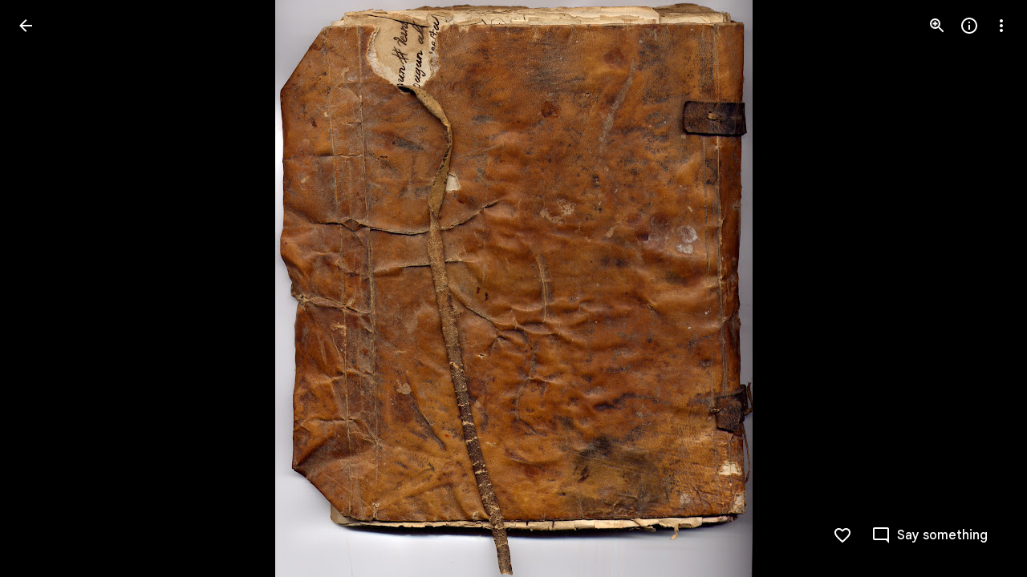

--- FILE ---
content_type: text/javascript; charset=UTF-8
request_url: https://photos.google.com/_/scs/social-static/_/js/k=boq.PhotosUi.en_US.4oY7tREmjuw.2019.O/ck=boq.PhotosUi.TlKjkdnnXQU.L.B1.O/am=AAAAiDWAGZjdJf5zAQBBxvc9F9A_nhbCDTQZXjF8sxE/d=1/exm=LEikZe,_b,_tp,byfTOb,lsjVmc/excm=_b,_tp,sharedphoto/ed=1/br=1/wt=2/ujg=1/rs=AGLTcCMjeTIZq3CLJnReN3EFvZ5BQyb3vQ/ee=EVNhjf:pw70Gc;EmZ2Bf:zr1jrb;F2qVr:YClzRc;JsbNhc:Xd8iUd;K5nYTd:ZDZcre;LBgRLc:SdcwHb;Me32dd:MEeYgc;MvK0qf:ACRZh;NJ1rfe:qTnoBf;NPKaK:SdcwHb;NSEoX:lazG7b;O8Cmgf:XOYapd;Pjplud:EEDORb;QGR0gd:Mlhmy;SNUn3:ZwDk9d;ScI3Yc:e7Hzgb;Uvc8o:VDovNc;YIZmRd:A1yn5d;Zk62nb:E1UXVb;a56pNe:JEfCwb;cEt90b:ws9Tlc;dIoSBb:SpsfSb;dowIGb:ebZ3mb;eBAeSb:zbML3c;gty1Xc:suMGRe;iFQyKf:QIhFr;lOO0Vd:OTA3Ae;oGtAuc:sOXFj;pXdRYb:p0FwGc;qQEoOc:KUM7Z;qafBPd:yDVVkb;qddgKe:xQtZb;wR5FRb:rgKQFc;xqZiqf:wmnU7d;yxTchf:KUM7Z;zxnPse:GkRiKb/dti=1/m=n73qwf,mI3LFb,ws9Tlc,O6y8ed,IZT63,L1AAkb,m9oV,UUJqVe,e5qFLc,pw70Gc,KUM7Z,O1Gjze,xUdipf,ZDZcre,OTA3Ae,ZwDk9d,aW3pY,RyvaUb,qTnoBf,mzzZzc,rCcCxc,mSX26d,Lcfkne,l5KCsc,B7iQrb,YYmHzb,ebZ3mb,Z15FGf,suMGRe,j85GYd,xKVq6d,WO9ee,p3hmRc,Wp0seb,lazG7b,hdW3jf,XqvODd,PrPYRd,MpJwZc,rgKQFc,NwH0H,V3dDOb,pNBFbe,XVMNvd,nbAYS,IXJ14b,Kl6Zic,QIhFr,xQtZb,lwddkf,E2VjNc,gychg,w9hDv,RMhBfe,gJzDyc,EAvPLb,Ihy5De,ig9vTc,izue8c,mdR7q,SdcwHb,p9Imqf,IoAGb,EFQ78c,ag510,Ulmmrd,A7fCU,lfpdyf,lXKNFb,iH3IVc,MI6k7c,kjKdXe,hc6Ubd,JNoxi,zeQjRb,p0FwGc,hKSk3e,BVgquf,SpsfSb,LuJzrb,zbML3c,zr1jrb,UBtLbd,Uas9Hd,pjICDe?wli=PhotosUi.t0KaeKVXgZk.createPhotosEditorPrimaryModuleNoSimd.O%3A%3BPhotosUi.bkD6pa1H4oo.createPhotosEditorPrimaryModuleSimd.O%3A%3BPhotosUi.exceXZ_sTIM.skottieWasm.O%3A%3BPhotosUi.fzY8qNftd9A.twixWasm.O%3A%3B
body_size: 233317
content:
"use strict";_F_installCss(".Y7XlFb{font-family:Google Sans,Roboto,Arial,sans-serif;line-height:1.75rem;font-size:1.375rem;letter-spacing:0em;font-weight:400;padding:24px 24px 0}.jOND4d{border-width:0;box-shadow:0 1px 3px 0 color-mix(in srgb,var(--gm3-sys-color-shadow,#000) 30%,transparent),0 4px 8px 3px color-mix(in srgb,var(--gm3-sys-color-shadow,#000) 15%,transparent);background-color:var(--gm3-sys-color-surface,#fff);border-radius:3px;box-sizing:border-box;position:absolute;right:17px;top:76px;width:400px;z-index:475}@media (max-width:434px){.jOND4d{left:17px;width:auto}}.qEGxCd{font-family:Google Sans Text,Google Sans,Roboto,Arial,sans-serif;line-height:1.5rem;font-size:1rem;letter-spacing:0em;font-weight:400;color:var(--gm3-sys-color-on-surface-variant,#444746);padding:11px 24px 0}.mroSvf{padding:24px 32px 16px;text-align:right}.MYAfDb{background-color:var(--gm3-sys-color-primary,#0b57d0);min-width:64px}@media not ((max-width:600px) or (max-height:400px)){.jaLLke{--XFrvOb:unset;--rimZob:600px;--Tlqqfc:600px;--pjsEwc:600px;--RSexXb:unset}}.SwbrM{display:flex;flex-direction:column;height:100%;text-align:center}.oaYk1d{align-items:center;display:flex;flex-direction:column;justify-content:center;width:100%}.AEys3{background-image:var(--pgc-asset-pfc-opt-in);background-repeat:no-repeat;height:224px;width:224px}.YdNg2{font-family:Google Sans,Roboto,Arial,sans-serif;line-height:1.75rem;font-size:1.375rem;letter-spacing:0em;font-weight:400;color:var(--gm3-sys-color-on-background,#1f1f1f);max-width:332px;padding:8px 0}.btKbVe{font-family:Google Sans Text,Google Sans,Roboto,Arial,sans-serif;line-height:1.25rem;font-size:0.875rem;letter-spacing:0em;font-weight:400;color:var(--gm3-sys-color-on-surface-variant,#444746);max-width:332px;padding:8px 0}.zFC7pb{color:var(--gm3-sys-color-on-surface-variant,#444746);text-decoration:underline;white-space:nowrap}.nkJXsd{word-wrap:break-word}.Dn5eDf{flex-grow:1;margin-top:24px}.Dn5eDf.eLNT1d{visibility:hidden}.VfPpkd-Sx9Kwc .VfPpkd-P5QLlc{background-color:#fff;background-color:var(--mdc-theme-surface,#fff)}.VfPpkd-Sx9Kwc .VfPpkd-IE5DDf,.VfPpkd-Sx9Kwc .VfPpkd-P5QLlc-GGAcbc{background-color:rgba(0,0,0,.32)}.VfPpkd-Sx9Kwc .VfPpkd-k2Wrsb{color:rgba(0,0,0,.87)}.VfPpkd-Sx9Kwc .VfPpkd-cnG4Wd{color:rgba(0,0,0,.6)}.VfPpkd-Sx9Kwc .VfPpkd-zMU9ub{color:#000;color:var(--mdc-theme-on-surface,#000)}.VfPpkd-Sx9Kwc .VfPpkd-zMU9ub .VfPpkd-Bz112c-Jh9lGc::before,.VfPpkd-Sx9Kwc .VfPpkd-zMU9ub .VfPpkd-Bz112c-Jh9lGc::after{background-color:#000;background-color:var(--mdc-ripple-color,var(--mdc-theme-on-surface,#000))}.VfPpkd-Sx9Kwc .VfPpkd-zMU9ub:hover .VfPpkd-Bz112c-Jh9lGc::before,.VfPpkd-Sx9Kwc .VfPpkd-zMU9ub.VfPpkd-ksKsZd-XxIAqe-OWXEXe-ZmdkE .VfPpkd-Bz112c-Jh9lGc::before{opacity:.04;opacity:var(--mdc-ripple-hover-opacity,.04)}.VfPpkd-Sx9Kwc .VfPpkd-zMU9ub.VfPpkd-ksKsZd-mWPk3d-OWXEXe-AHe6Kc-XpnDCe .VfPpkd-Bz112c-Jh9lGc::before,.VfPpkd-Sx9Kwc .VfPpkd-zMU9ub:not(.VfPpkd-ksKsZd-mWPk3d):focus .VfPpkd-Bz112c-Jh9lGc::before{transition-duration:75ms;opacity:.12;opacity:var(--mdc-ripple-focus-opacity,.12)}.VfPpkd-Sx9Kwc .VfPpkd-zMU9ub:not(.VfPpkd-ksKsZd-mWPk3d) .VfPpkd-Bz112c-Jh9lGc::after{transition:opacity .15s linear}.VfPpkd-Sx9Kwc .VfPpkd-zMU9ub:not(.VfPpkd-ksKsZd-mWPk3d):active .VfPpkd-Bz112c-Jh9lGc::after{transition-duration:75ms;opacity:.12;opacity:var(--mdc-ripple-press-opacity,.12)}.VfPpkd-Sx9Kwc .VfPpkd-zMU9ub.VfPpkd-ksKsZd-mWPk3d{--mdc-ripple-fg-opacity:var(--mdc-ripple-press-opacity,0.12)}.VfPpkd-Sx9Kwc.VfPpkd-Sx9Kwc-OWXEXe-s2gQvd .VfPpkd-k2Wrsb,.VfPpkd-Sx9Kwc.VfPpkd-Sx9Kwc-OWXEXe-s2gQvd .VfPpkd-T0kwCb,.VfPpkd-Sx9Kwc.VfPpkd-Sx9Kwc-OWXEXe-s2gQvd.VfPpkd-Sx9Kwc-XuHpsb-clz4Ic-yePe5c .VfPpkd-T0kwCb{border-color:rgba(0,0,0,.12)}.VfPpkd-Sx9Kwc.VfPpkd-Sx9Kwc-OWXEXe-s2gQvd .VfPpkd-k2Wrsb{border-bottom:1px solid rgba(0,0,0,.12);margin-bottom:0}.VfPpkd-Sx9Kwc.VfPpkd-Sx9Kwc-XuHpsb-clz4Ic-tJHJj.VfPpkd-Sx9Kwc-OWXEXe-n9oEIb .VfPpkd-oclYLd{box-shadow:0 3px 1px -2px rgba(0,0,0,.2),0 2px 2px 0 rgba(0,0,0,.14),0 1px 5px 0 rgba(0,0,0,.12)}.VfPpkd-Sx9Kwc .VfPpkd-P5QLlc{border-radius:4px;border-radius:var(--mdc-shape-medium,4px)}.VfPpkd-P5QLlc{box-shadow:0 11px 15px -7px rgba(0,0,0,.2),0 24px 38px 3px rgba(0,0,0,.14),0 9px 46px 8px rgba(0,0,0,.12)}.VfPpkd-k2Wrsb{-moz-osx-font-smoothing:grayscale;-webkit-font-smoothing:antialiased;font-family:Roboto,sans-serif;font-family:var(--mdc-typography-headline6-font-family,var(--mdc-typography-font-family,Roboto,sans-serif));font-size:1.25rem;font-size:var(--mdc-typography-headline6-font-size,1.25rem);line-height:2rem;line-height:var(--mdc-typography-headline6-line-height,2rem);font-weight:500;font-weight:var(--mdc-typography-headline6-font-weight,500);letter-spacing:.0125em;letter-spacing:var(--mdc-typography-headline6-letter-spacing,.0125em);text-decoration:inherit;-webkit-text-decoration:var(--mdc-typography-headline6-text-decoration,inherit);text-decoration:var(--mdc-typography-headline6-text-decoration,inherit);text-transform:inherit;text-transform:var(--mdc-typography-headline6-text-transform,inherit)}.VfPpkd-cnG4Wd{-moz-osx-font-smoothing:grayscale;-webkit-font-smoothing:antialiased;font-family:Roboto,sans-serif;font-family:var(--mdc-typography-body1-font-family,var(--mdc-typography-font-family,Roboto,sans-serif));font-size:1rem;font-size:var(--mdc-typography-body1-font-size,1rem);line-height:1.5rem;line-height:var(--mdc-typography-body1-line-height,1.5rem);font-weight:400;font-weight:var(--mdc-typography-body1-font-weight,400);letter-spacing:.03125em;letter-spacing:var(--mdc-typography-body1-letter-spacing,.03125em);text-decoration:inherit;-webkit-text-decoration:var(--mdc-typography-body1-text-decoration,inherit);text-decoration:var(--mdc-typography-body1-text-decoration,inherit);text-transform:inherit;text-transform:var(--mdc-typography-body1-text-transform,inherit)}.VfPpkd-Sx9Kwc,.VfPpkd-IE5DDf{position:fixed;top:0;left:0;align-items:center;justify-content:center;box-sizing:border-box;width:100%;height:100%}.VfPpkd-Sx9Kwc{display:none;z-index:7;z-index:var(--mdc-dialog-z-index,7)}.VfPpkd-Sx9Kwc .VfPpkd-cnG4Wd{padding:20px 24px 20px 24px}.VfPpkd-Sx9Kwc .VfPpkd-P5QLlc{min-width:280px}@media (max-width:592px){.VfPpkd-Sx9Kwc .VfPpkd-P5QLlc{max-width:calc(100vw - 32px)}}@media (min-width:592px){.VfPpkd-Sx9Kwc .VfPpkd-P5QLlc{max-width:560px}}@media (max-width:600px),(max-width:720px) and (max-height:400px),(min-width:720px) and (max-height:400px){.VfPpkd-Sx9Kwc.VfPpkd-Sx9Kwc-OWXEXe-n9oEIb .VfPpkd-P5QLlc{max-width:100vw}}.VfPpkd-Sx9Kwc .VfPpkd-P5QLlc{max-height:calc(100% - 32px)}.VfPpkd-Sx9Kwc.VfPpkd-Sx9Kwc-OWXEXe-n9oEIb .VfPpkd-P5QLlc{max-width:none}@media (max-width:960px){.VfPpkd-Sx9Kwc.VfPpkd-Sx9Kwc-OWXEXe-n9oEIb .VfPpkd-P5QLlc{max-height:560px;width:560px}.VfPpkd-Sx9Kwc.VfPpkd-Sx9Kwc-OWXEXe-n9oEIb .VfPpkd-P5QLlc .VfPpkd-zMU9ub-suEOdc-sM5MNb{position:relative;right:-12px}}@media (max-width:720px) and (max-width:672px){.VfPpkd-Sx9Kwc.VfPpkd-Sx9Kwc-OWXEXe-n9oEIb .VfPpkd-P5QLlc{width:calc(100vw - 112px)}}@media (max-width:720px) and (min-width:672px){.VfPpkd-Sx9Kwc.VfPpkd-Sx9Kwc-OWXEXe-n9oEIb .VfPpkd-P5QLlc{width:560px}}@media (max-width:720px) and (max-height:720px){.VfPpkd-Sx9Kwc.VfPpkd-Sx9Kwc-OWXEXe-n9oEIb .VfPpkd-P5QLlc{max-height:calc(100vh - 160px)}}@media (max-width:720px) and (min-height:720px){.VfPpkd-Sx9Kwc.VfPpkd-Sx9Kwc-OWXEXe-n9oEIb .VfPpkd-P5QLlc{max-height:560px}}@media (max-width:720px){.VfPpkd-Sx9Kwc.VfPpkd-Sx9Kwc-OWXEXe-n9oEIb .VfPpkd-P5QLlc .VfPpkd-zMU9ub-suEOdc-sM5MNb{position:relative;right:-12px}}@media (max-width:600px),(max-width:720px) and (max-height:400px),(min-width:720px) and (max-height:400px){.VfPpkd-Sx9Kwc.VfPpkd-Sx9Kwc-OWXEXe-n9oEIb .VfPpkd-P5QLlc{height:100%;max-height:100vh;max-width:100vw;width:100vw;border-radius:0}.VfPpkd-Sx9Kwc.VfPpkd-Sx9Kwc-OWXEXe-n9oEIb .VfPpkd-P5QLlc .VfPpkd-zMU9ub-suEOdc-sM5MNb{position:relative;order:-1;left:-12px}.VfPpkd-Sx9Kwc.VfPpkd-Sx9Kwc-OWXEXe-n9oEIb .VfPpkd-P5QLlc .VfPpkd-oclYLd{padding:0 16px 9px;justify-content:flex-start}.VfPpkd-Sx9Kwc.VfPpkd-Sx9Kwc-OWXEXe-n9oEIb .VfPpkd-P5QLlc .VfPpkd-k2Wrsb{margin-left:-8px}}@media (min-width:960px){.VfPpkd-Sx9Kwc.VfPpkd-Sx9Kwc-OWXEXe-n9oEIb .VfPpkd-P5QLlc{width:calc(100vw - 400px)}.VfPpkd-Sx9Kwc.VfPpkd-Sx9Kwc-OWXEXe-n9oEIb .VfPpkd-P5QLlc .VfPpkd-zMU9ub-suEOdc-sM5MNb{position:relative;right:-12px}}.VfPpkd-Sx9Kwc.VfPpkd-IE5DDf-OWXEXe-L6cTce .VfPpkd-IE5DDf{opacity:0}.VfPpkd-IE5DDf{opacity:0;z-index:-1}.VfPpkd-wzTsW{display:flex;flex-direction:row;align-items:center;justify-content:space-around;box-sizing:border-box;height:100%;opacity:0;pointer-events:none}.VfPpkd-P5QLlc{position:relative;display:flex;flex-direction:column;flex-grow:0;flex-shrink:0;box-sizing:border-box;max-width:100%;max-height:100%;pointer-events:auto;overflow-y:auto;outline:0;transform:scale(.8)}.VfPpkd-P5QLlc .VfPpkd-BFbNVe-bF1uUb{width:100%;height:100%;top:0;left:0}[dir=rtl] .VfPpkd-P5QLlc,.VfPpkd-P5QLlc[dir=rtl]{text-align:right}@media (-ms-high-contrast:active),screen and (forced-colors:active){.VfPpkd-P5QLlc{outline:2px solid windowText}}.VfPpkd-P5QLlc::before{position:absolute;box-sizing:border-box;width:100%;height:100%;top:0;left:0;border:2px solid transparent;border-radius:inherit;content:\"\";pointer-events:none}@media screen and (forced-colors:active){.VfPpkd-P5QLlc::before{border-color:CanvasText}}@media screen and (-ms-high-contrast:active),screen and (-ms-high-contrast:none){.VfPpkd-P5QLlc::before{content:none}}.VfPpkd-k2Wrsb{display:block;margin-top:0;position:relative;flex-shrink:0;box-sizing:border-box;margin:0 0 1px;padding:0 24px 9px}.VfPpkd-k2Wrsb::before{display:inline-block;width:0;height:40px;content:\"\";vertical-align:0}[dir=rtl] .VfPpkd-k2Wrsb,.VfPpkd-k2Wrsb[dir=rtl]{text-align:right}.VfPpkd-Sx9Kwc-OWXEXe-s2gQvd .VfPpkd-k2Wrsb{margin-bottom:1px;padding-bottom:15px}.VfPpkd-Sx9Kwc-OWXEXe-n9oEIb .VfPpkd-oclYLd{align-items:baseline;border-bottom:1px solid transparent;display:inline-flex;justify-content:space-between;padding:0 24px 9px;z-index:1}@media screen and (forced-colors:active){.VfPpkd-Sx9Kwc-OWXEXe-n9oEIb .VfPpkd-oclYLd{border-bottom-color:CanvasText}}.VfPpkd-Sx9Kwc-OWXEXe-n9oEIb .VfPpkd-oclYLd .VfPpkd-zMU9ub-suEOdc-sM5MNb{position:relative;right:-12px}.VfPpkd-Sx9Kwc-OWXEXe-n9oEIb .VfPpkd-k2Wrsb{margin-bottom:0;padding:0;border-bottom:0}.VfPpkd-Sx9Kwc-OWXEXe-n9oEIb.VfPpkd-Sx9Kwc-OWXEXe-s2gQvd .VfPpkd-k2Wrsb{border-bottom:0;margin-bottom:0}.VfPpkd-Sx9Kwc-OWXEXe-n9oEIb .VfPpkd-zMU9ub-suEOdc-sM5MNb{top:5px}.VfPpkd-Sx9Kwc-OWXEXe-n9oEIb.VfPpkd-Sx9Kwc-OWXEXe-s2gQvd .VfPpkd-T0kwCb{border-top:1px solid transparent}@media screen and (forced-colors:active){.VfPpkd-Sx9Kwc-OWXEXe-n9oEIb.VfPpkd-Sx9Kwc-OWXEXe-s2gQvd .VfPpkd-T0kwCb{border-top-color:CanvasText}}.VfPpkd-Sx9Kwc-OWXEXe-n9oEIb-OWXEXe-diJVc .VfPpkd-zMU9ub-suEOdc-sM5MNb{margin-top:4px}.VfPpkd-Sx9Kwc-OWXEXe-n9oEIb-OWXEXe-diJVc.VfPpkd-Sx9Kwc-OWXEXe-s2gQvd .VfPpkd-zMU9ub-suEOdc-sM5MNb{margin-top:0}.VfPpkd-cnG4Wd{flex-grow:1;box-sizing:border-box;margin:0;overflow:auto}.VfPpkd-cnG4Wd>:first-child{margin-top:0}.VfPpkd-cnG4Wd>:last-child{margin-bottom:0}.VfPpkd-k2Wrsb+.VfPpkd-cnG4Wd,.VfPpkd-oclYLd+.VfPpkd-cnG4Wd{padding-top:0}.VfPpkd-Sx9Kwc-OWXEXe-s2gQvd .VfPpkd-k2Wrsb+.VfPpkd-cnG4Wd{padding-top:8px;padding-bottom:8px}.VfPpkd-cnG4Wd .VfPpkd-StrnGf-rymPhb:first-child:last-child{padding:6px 0 0}.VfPpkd-Sx9Kwc-OWXEXe-s2gQvd .VfPpkd-cnG4Wd .VfPpkd-StrnGf-rymPhb:first-child:last-child{padding:0}.VfPpkd-T0kwCb{display:flex;position:relative;flex-shrink:0;flex-wrap:wrap;align-items:center;justify-content:flex-end;box-sizing:border-box;min-height:52px;margin:0;padding:8px;border-top:1px solid transparent}@media screen and (forced-colors:active){.VfPpkd-T0kwCb{border-top-color:CanvasText}}.VfPpkd-Sx9Kwc-OWXEXe-eu7FSc .VfPpkd-T0kwCb{flex-direction:column;align-items:flex-end}.VfPpkd-M1klYe{margin-left:8px;margin-right:0;max-width:100%;text-align:right}[dir=rtl] .VfPpkd-M1klYe,.VfPpkd-M1klYe[dir=rtl]{margin-left:0;margin-right:8px}.VfPpkd-M1klYe:first-child{margin-left:0;margin-right:0}[dir=rtl] .VfPpkd-M1klYe:first-child,.VfPpkd-M1klYe:first-child[dir=rtl]{margin-left:0;margin-right:0}[dir=rtl] .VfPpkd-M1klYe,.VfPpkd-M1klYe[dir=rtl]{text-align:left}.VfPpkd-Sx9Kwc-OWXEXe-eu7FSc .VfPpkd-M1klYe:not(:first-child){margin-top:12px}.VfPpkd-Sx9Kwc-OWXEXe-FNFY6c,.VfPpkd-Sx9Kwc-OWXEXe-uGFO6d,.VfPpkd-Sx9Kwc-OWXEXe-FnSee{display:flex}.VfPpkd-Sx9Kwc-OWXEXe-uGFO6d .VfPpkd-IE5DDf{transition:opacity .15s linear}.VfPpkd-Sx9Kwc-OWXEXe-uGFO6d .VfPpkd-wzTsW{transition:opacity 75ms linear,transform .15s 0ms cubic-bezier(0,0,.2,1)}.VfPpkd-Sx9Kwc-OWXEXe-FnSee .VfPpkd-IE5DDf,.VfPpkd-Sx9Kwc-OWXEXe-FnSee .VfPpkd-wzTsW{transition:opacity 75ms linear}.VfPpkd-Sx9Kwc-OWXEXe-FnSee .VfPpkd-wzTsW,.VfPpkd-Sx9Kwc-OWXEXe-FnSee .VfPpkd-P5QLlc{transform:none}.VfPpkd-Sx9Kwc-OWXEXe-RTQbk .VfPpkd-IE5DDf{transition:none;opacity:1}.VfPpkd-Sx9Kwc-OWXEXe-FNFY6c .VfPpkd-IE5DDf,.VfPpkd-Sx9Kwc-OWXEXe-FNFY6c .VfPpkd-wzTsW{opacity:1}.VfPpkd-Sx9Kwc-OWXEXe-FNFY6c .VfPpkd-P5QLlc{transform:none}.VfPpkd-Sx9Kwc-OWXEXe-FNFY6c.VfPpkd-P5QLlc-GGAcbc-OWXEXe-TSZdd .VfPpkd-P5QLlc-GGAcbc{opacity:1}.VfPpkd-Sx9Kwc-OWXEXe-FNFY6c.VfPpkd-P5QLlc-GGAcbc-OWXEXe-wJB69c .VfPpkd-P5QLlc-GGAcbc{transition:opacity 75ms linear}.VfPpkd-Sx9Kwc-OWXEXe-FNFY6c.VfPpkd-P5QLlc-GGAcbc-OWXEXe-eo9XGd .VfPpkd-P5QLlc-GGAcbc{transition:opacity .15s linear}.VfPpkd-P5QLlc-GGAcbc{display:none;opacity:0;position:absolute;width:100%;height:100%;z-index:1}.VfPpkd-P5QLlc-GGAcbc-OWXEXe-TSZdd .VfPpkd-P5QLlc-GGAcbc,.VfPpkd-P5QLlc-GGAcbc-OWXEXe-eo9XGd .VfPpkd-P5QLlc-GGAcbc,.VfPpkd-P5QLlc-GGAcbc-OWXEXe-wJB69c .VfPpkd-P5QLlc-GGAcbc{display:block}.VfPpkd-Sx9Kwc-XuHpsb-pGuBYc{overflow:hidden}.VfPpkd-Sx9Kwc-OWXEXe-di8rgd-bN97Pc-QFlW2 .VfPpkd-cnG4Wd{padding:0}.VfPpkd-Sx9Kwc-OWXEXe-vOE8Lb .VfPpkd-wzTsW .VfPpkd-zMU9ub-suEOdc-sM5MNb{right:12px;top:9px;position:absolute;z-index:1}.VfPpkd-IE5DDf-OWXEXe-uIDLbb{pointer-events:none}.VfPpkd-IE5DDf-OWXEXe-uIDLbb .VfPpkd-IE5DDf,.VfPpkd-IE5DDf-OWXEXe-uIDLbb .VfPpkd-P5QLlc-GGAcbc{display:none}.pB7Poe{--upgradeable-gm3-switch-selected-icon-color:var(--gm3-switch-selected-icon-color,var(--gm3-sys-color-on-primary-container,#041e49))}.eBlXUe-H9tDt{display:inline-flex;outline:none;vertical-align:top;-webkit-tap-highlight-color:transparent}.eBlXUe-scr2fc{align-items:center;background:none;border:none;cursor:pointer;display:inline-flex;flex-shrink:0;margin:0;outline:none;padding:0;position:relative;width:var(--gm3-switch-track-width,52px);height:var(--gm3-switch-track-height,32px);border-start-start-radius:var(--gm3-switch-track-shape-start-start,9999px);border-start-end-radius:var(--gm3-switch-track-shape-start-end,9999px);border-end-end-radius:var(--gm3-switch-track-shape-end-end,9999px);border-end-start-radius:var(--gm3-switch-track-shape-end-start,9999px);--jF0a9c:var(--gm3-switch-focus-indicator-color,var(--gm3-sys-color-secondary,#00639b));--hK0TOb:var(--gm3-switch-focus-indicator-offset,2px);--SGGi:var(--gm3-switch-focus-indicator-thickness,3px);--vTiv8c:var(--gm3-switch-track-shape-start-start,9999px);--UtHrue:var(--gm3-switch-track-shape-start-start,9999px);--uHecC:var(--gm3-switch-track-shape-start-start,9999px);--C8LWjb:var(--gm3-switch-track-shape-start-start,9999px)}.eBlXUe-scr2fc:focus-visible{--H6apye:block}.eBlXUe-hywKDc{position:absolute;block-size:var(--gm3-switch-touch-target-height,48px);inline-size:var(--gm3-switch-touch-target-width,52px)}.eBlXUe-scr2fc:disabled{cursor:default;pointer-events:none}.eBlXUe-scr2fc:disabled .eBlXUe-Qsb3yd{display:none}.eBlXUe-scr2fc:disabled .eBlXUe-l6JLsf{background-color:transparent;border-color:transparent}.eBlXUe-scr2fc:disabled .eBlXUe-l6JLsf::before{background-clip:content-box}.eBlXUe-scr2fc-OWXEXe-gk6SMd:disabled .eBlXUe-l6JLsf{background-clip:border-box}.eBlXUe-DGicLb{display:none}.eBlXUe-l6JLsf{position:relative;width:100%;height:100%;box-sizing:border-box;border-radius:inherit;display:flex;justify-content:center;align-items:center}.eBlXUe-scr2fc-OWXEXe-gk6SMd .eBlXUe-l6JLsf{background-color:var(--gm3-switch-selected-track-color,var(--gm3-sys-color-primary,#0b57d0));outline-color:transparent}@media (forced-colors:active){.eBlXUe-scr2fc-OWXEXe-gk6SMd .eBlXUe-l6JLsf{background-color:ButtonText}}.eBlXUe-l6JLsf::before{content:\"\";display:flex;position:absolute;height:100%;width:100%;border-radius:inherit;box-sizing:border-box;border-style:solid;transition-property:opacity;transition-duration:75ms;border-width:var(--gm3-switch-track-outline-width,2px);background-color:var(--gm3-switch-unselected-track-color,var(--gm3-sys-color-surface-container-highest,#dde3ea));border-color:var(--gm3-switch-unselected-track-outline-color,var(--gm3-sys-color-outline,#747775))}.eBlXUe-scr2fc-OWXEXe-gk6SMd .eBlXUe-l6JLsf::before{opacity:0}.eBlXUe-scr2fc-OWXEXe-gk6SMd:hover .eBlXUe-l6JLsf{background-color:var(--gm3-switch-selected-hover-track-color,var(--gm3-sys-color-primary,#0b57d0))}@media (forced-colors:active){.eBlXUe-scr2fc-OWXEXe-gk6SMd:hover .eBlXUe-l6JLsf{background-color:ButtonText}}.eBlXUe-scr2fc-OWXEXe-gk6SMd:focus-visible .eBlXUe-l6JLsf{background-color:var(--gm3-switch-selected-focus-track-color,var(--gm3-sys-color-primary,#0b57d0))}@media (forced-colors:active){.eBlXUe-scr2fc-OWXEXe-gk6SMd:focus-visible .eBlXUe-l6JLsf{background-color:ButtonText}}.eBlXUe-scr2fc-OWXEXe-gk6SMd:active .eBlXUe-l6JLsf{background-color:var(--gm3-switch-selected-pressed-track-color,var(--gm3-sys-color-primary,#0b57d0))}@media (forced-colors:active){.eBlXUe-scr2fc-OWXEXe-gk6SMd:active .eBlXUe-l6JLsf{background-color:ButtonText}}.eBlXUe-scr2fc-OWXEXe-gk6SMd:disabled .eBlXUe-l6JLsf{background-color:var(--gm3-switch-disabled-selected-track-color,rgba(var(--gm3-sys-color-on-surface-rgb,31,31,31),.12))}@media (forced-colors:active){.eBlXUe-scr2fc-OWXEXe-gk6SMd:disabled .eBlXUe-l6JLsf{background-color:GrayText;opacity:1}}.eBlXUe-scr2fc-OWXEXe-uqeOfd:hover .eBlXUe-l6JLsf::before{background-color:var(--gm3-switch-unselected-hover-track-color,var(--gm3-sys-color-surface-container-highest,#dde3ea));border-color:var(--gm3-switch-unselected-hover-track-outline-color,var(--gm3-sys-color-outline,#747775))}.eBlXUe-scr2fc-OWXEXe-uqeOfd:focus-visible .eBlXUe-l6JLsf::before{background-color:var(--gm3-switch-unselected-focus-track-color,var(--gm3-sys-color-surface-container-highest,#dde3ea));border-color:var(--gm3-switch-unselected-focus-track-outline-color,var(--gm3-sys-color-outline,#747775))}.eBlXUe-scr2fc-OWXEXe-uqeOfd:active .eBlXUe-l6JLsf::before{background-color:var(--gm3-switch-unselected-pressed-track-color,var(--gm3-sys-color-surface-container-highest,#dde3ea));border-color:var(--gm3-switch-unselected-pressed-track-outline-color,var(--gm3-sys-color-outline,#747775))}.eBlXUe-scr2fc-OWXEXe-uqeOfd:disabled .eBlXUe-l6JLsf::before{background-color:var(--gm3-switch-disabled-unselected-track-color,rgba(var(--gm3-sys-color-surface-container-highest-rgb,221,227,234),.12));border-color:var(--gm3-switch-disabled-unselected-track-outline-color,rgba(var(--gm3-sys-color-on-surface-rgb,31,31,31),.12))}.eBlXUe-uMhiad-haAclf{position:relative;transition:margin 75ms cubic-bezier(.4,0,.2,1)}.eBlXUe-scr2fc-OWXEXe-gk6SMd .eBlXUe-uMhiad-haAclf{-webkit-margin-start:calc(var(--gm3-switch-track-width, 52px) - var(--gm3-switch-track-height, 32px));margin-inline-start:calc(var(--gm3-switch-track-width, 52px) - var(--gm3-switch-track-height, 32px))}.eBlXUe-scr2fc-OWXEXe-uqeOfd .eBlXUe-uMhiad-haAclf{-webkit-margin-end:calc(var(--gm3-switch-track-width, 52px) - var(--gm3-switch-track-height, 32px));margin-inline-end:calc(var(--gm3-switch-track-width, 52px) - var(--gm3-switch-track-height, 32px))}.eBlXUe-uMhiad{border-start-start-radius:var(--gm3-switch-handle-shape-start-start,9999px);border-start-end-radius:var(--gm3-switch-handle-shape-start-end,9999px);border-end-end-radius:var(--gm3-switch-handle-shape-end-end,9999px);border-end-start-radius:var(--gm3-switch-handle-shape-end-start,9999px);background-color:var(--gm3-switch-selected-handle-color,var(--gm3-sys-color-on-primary,#fff));position:relative;transition:width 75ms cubic-bezier(.4,0,.2,1),height 75ms cubic-bezier(.4,0,.2,1)}.eBlXUe-uMhiad::before{content:\"\";display:flex;position:absolute;height:100%;width:100%;border-radius:inherit;box-sizing:border-box;transition-property:opacity;transition-duration:75ms;background-color:var(--gm3-switch-unselected-handle-color,var(--gm3-sys-color-outline,#747775))}@media (forced-colors:active){.eBlXUe-uMhiad::before{background-color:ButtonText}}.eBlXUe-scr2fc-OWXEXe-gk6SMd .eBlXUe-uMhiad::before{opacity:0}.eBlXUe-scr2fc-OWXEXe-uqeOfd .eBlXUe-uMhiad{height:var(--gm3-switch-unselected-handle-height,16px);width:var(--gm3-switch-unselected-handle-width,16px)}.eBlXUe-scr2fc-OWXEXe-gk6SMd .eBlXUe-uMhiad{height:var(--gm3-switch-selected-handle-height,24px);width:var(--gm3-switch-selected-handle-width,24px)}.eBlXUe-scr2fc-OWXEXe-uqeOfd .eBlXUe-uMhiad-OWXEXe-zfdrlf{height:var(--gm3-switch-with-icon-handle-height,24px);width:var(--gm3-switch-with-icon-handle-width,24px)}.eBlXUe-scr2fc-OWXEXe-gk6SMd:enabled:active .eBlXUe-uMhiad,.eBlXUe-scr2fc-OWXEXe-uqeOfd:enabled:active .eBlXUe-uMhiad{height:var(--gm3-switch-pressed-handle-height,28px);width:var(--gm3-switch-pressed-handle-width,28px)}.eBlXUe-scr2fc-OWXEXe-gk6SMd:hover .eBlXUe-uMhiad{background-color:var(--gm3-switch-selected-hover-handle-color,var(--gm3-sys-color-primary-container,#d3e3fd))}.eBlXUe-scr2fc-OWXEXe-gk6SMd:focus-visible .eBlXUe-uMhiad{background-color:var(--gm3-switch-selected-focus-handle-color,var(--gm3-sys-color-primary-container,#d3e3fd))}.eBlXUe-scr2fc-OWXEXe-gk6SMd:active .eBlXUe-uMhiad{background-color:var(--gm3-switch-selected-pressed-handle-color,var(--gm3-sys-color-primary-container,#d3e3fd))}.eBlXUe-scr2fc-OWXEXe-gk6SMd:disabled .eBlXUe-uMhiad{background-color:var(--gm3-switch-disabled-selected-handle-color,var(--gm3-sys-color-surface,#fff))}.eBlXUe-scr2fc-OWXEXe-uqeOfd:disabled .eBlXUe-uMhiad{background-color:var(--gm3-switch-disabled-unselected-handle-color,rgba(var(--gm3-sys-color-on-surface-rgb,31,31,31),.38))}@media (forced-colors:active){.eBlXUe-scr2fc-OWXEXe-uqeOfd:disabled .eBlXUe-uMhiad{background-color:GrayText;opacity:1}}.eBlXUe-scr2fc-OWXEXe-uqeOfd:hover .eBlXUe-uMhiad::before{background-color:var(--gm3-switch-unselected-hover-handle-color,var(--gm3-sys-color-on-surface-variant,#444746))}@media (forced-colors:active){.eBlXUe-scr2fc-OWXEXe-uqeOfd:hover .eBlXUe-uMhiad::before{background-color:ButtonText}}.eBlXUe-scr2fc-OWXEXe-uqeOfd:focus-visible .eBlXUe-uMhiad::before{background-color:var(--gm3-switch-unselected-focus-handle-color,var(--gm3-sys-color-on-surface-variant,#444746))}@media (forced-colors:active){.eBlXUe-scr2fc-OWXEXe-uqeOfd:focus-visible .eBlXUe-uMhiad::before{background-color:ButtonText}}.eBlXUe-scr2fc-OWXEXe-uqeOfd:active .eBlXUe-uMhiad::before{background-color:var(--gm3-switch-unselected-pressed-handle-color,var(--gm3-sys-color-on-surface-variant,#444746))}@media (forced-colors:active){.eBlXUe-scr2fc-OWXEXe-uqeOfd:active .eBlXUe-uMhiad::before{background-color:ButtonText}}.eBlXUe-scr2fc-OWXEXe-uqeOfd:disabled .eBlXUe-uMhiad::before{opacity:0}.eBlXUe-lw9akd{position:relative;height:100%;width:100%}.eBlXUe-pafCAf{position:absolute;inset:0;margin:auto;display:flex;transition-property:fill;transition-duration:75ms}.eBlXUe-pafCAf svg{width:100%;height:100%}.eBlXUe-pafCAf-OWXEXe-IT5dJd,.eBlXUe-pafCAf-OWXEXe-Xhs9z{forced-color-adjust:none;opacity:0}.eBlXUe-scr2fc-OWXEXe-gk6SMd .eBlXUe-pafCAf-OWXEXe-IT5dJd,.eBlXUe-scr2fc-OWXEXe-uqeOfd .eBlXUe-pafCAf-OWXEXe-Xhs9z{opacity:1}.eBlXUe-scr2fc-OWXEXe-gk6SMd .eBlXUe-pafCAf{width:var(--gm3-switch-selected-icon-size,16px);height:var(--gm3-switch-selected-icon-size,16px);fill:var(--upgradeable-gm3-switch-selected-icon-color,var(--gm3-switch-selected-icon-color,var(--gm3-sys-color-on-primary-container,#0842a0)));color:var(--upgradeable-gm3-switch-selected-icon-color,var(--gm3-switch-selected-icon-color,var(--gm3-sys-color-on-primary-container,#0842a0)))}@media (forced-colors:active){.eBlXUe-scr2fc-OWXEXe-gk6SMd .eBlXUe-pafCAf{fill:ButtonText;color:ButtonText}}.eBlXUe-scr2fc-OWXEXe-gk6SMd .eBlXUe-pafCAf i{font-size:var(--gm3-switch-selected-icon-size,16px)}.eBlXUe-scr2fc-OWXEXe-uqeOfd .eBlXUe-pafCAf{width:var(--gm3-switch-unselected-icon-size,16px);height:var(--gm3-switch-unselected-icon-size,16px);fill:var(--gm3-switch-unselected-icon-color,var(--gm3-sys-color-surface-container-highest,#dde3ea));color:var(--gm3-switch-unselected-icon-color,var(--gm3-sys-color-surface-container-highest,#dde3ea))}@media (forced-colors:active){.eBlXUe-scr2fc-OWXEXe-uqeOfd .eBlXUe-pafCAf{fill:Canvas;color:Canvas}}.eBlXUe-scr2fc-OWXEXe-uqeOfd .eBlXUe-pafCAf i{font-size:var(--gm3-switch-unselected-icon-size,16px)}.eBlXUe-scr2fc-OWXEXe-gk6SMd:disabled .eBlXUe-pafCAf{fill:var(--gm3-switch-disabled-selected-icon-color,rgba(var(--gm3-sys-color-on-surface-rgb,31,31,31),.38));color:var(--gm3-switch-disabled-selected-icon-color,rgba(var(--gm3-sys-color-on-surface-rgb,31,31,31),.38))}@media (forced-colors:active){.eBlXUe-scr2fc-OWXEXe-gk6SMd:disabled .eBlXUe-pafCAf{fill:GrayText;color:GrayText}}.eBlXUe-scr2fc-OWXEXe-uqeOfd:disabled .eBlXUe-pafCAf{fill:var(--gm3-switch-disabled-unselected-icon-color,rgba(var(--gm3-sys-color-surface-container-highest-rgb,221,227,234),.38));color:var(--gm3-switch-disabled-unselected-icon-color,rgba(var(--gm3-sys-color-surface-container-highest-rgb,221,227,234),.38))}@media (forced-colors:active){.eBlXUe-scr2fc-OWXEXe-uqeOfd:disabled .eBlXUe-pafCAf{fill:Canvas;color:Canvas}}.eBlXUe-Qsb3yd{left:50%;top:50%;transform:translate(-50%,-50%);height:var(--gm3-switch-state-layer-size,40px);width:var(--gm3-switch-state-layer-size,40px)}.eBlXUe-scr2fc-OWXEXe-gk6SMd{--sbadab:var(--gm3-switch-selected-hover-state-layer-color,var(--gm3-sys-color-primary,#0b57d0));--F1tVH:var(--gm3-switch-selected-pressed-state-layer-color,var(--gm3-sys-color-primary,#0b57d0));--hSHBee:var(--gm3-switch-selected-hover-state-layer-opacity,0.08);--kDWEsd:var(--gm3-switch-selected-pressed-state-layer-opacity,0.1);--QOcx9e:50%;--vRgHIb:50%;--xg9FB:50%;--Pk3PIb:50%}.eBlXUe-scr2fc-OWXEXe-uqeOfd{--sbadab:var(--gm3-switch-unselected-hover-state-layer-color,var(--gm3-sys-color-on-surface,#1f1f1f));--F1tVH:var(--gm3-switch-unselected-pressed-state-layer-color,var(--gm3-sys-color-on-surface,#1f1f1f));--hSHBee:var(--gm3-switch-unselected-hover-state-layer-opacity,0.08);--kDWEsd:var(--gm3-switch-unselected-pressed-state-layer-opacity,0.1);--QOcx9e:50%;--vRgHIb:50%;--xg9FB:50%;--Pk3PIb:50%}.OKFoxe{--gm3-switch-disabled-selected-handle-color:var(--gm3-sys-color-surface,#fff);--gm3-switch-disabled-selected-icon-color:color-mix(in srgb,var(--gm3-sys-color-on-surface,#1f1f1f) 38%,transparent);--gm3-switch-disabled-selected-track-color:color-mix(in srgb,var(--gm3-sys-color-on-surface,#1f1f1f) 12%,transparent);--gm3-switch-disabled-unselected-handle-color:color-mix(in srgb,var(--gm3-sys-color-on-surface,#1f1f1f) 38%,transparent);--gm3-switch-disabled-unselected-icon-color:color-mix(in srgb,var(--gm3-sys-color-surface-variant,#e1e3e1) 38%,transparent);--gm3-switch-disabled-unselected-track-color:color-mix(in srgb,var(--gm3-sys-color-surface-variant,#e1e3e1) 12%,transparent);--gm3-switch-disabled-unselected-track-outline-color:color-mix(in srgb,var(--gm3-sys-color-on-surface,#1f1f1f) 12%,transparent);--gm3-switch-selected-focus-handle-color:var(--gm3-sys-color-primary-container,#d3e3fd);--gm3-switch-selected-focus-track-color:var(--gm3-sys-color-primary,#0b57d0);--gm3-switch-selected-handle-color:var(--gm3-sys-color-on-primary,#fff);--gm3-switch-selected-hover-handle-color:var(--gm3-sys-color-primary-container,#d3e3fd);--gm3-switch-selected-hover-state-layer-color:var(--gm3-sys-color-primary,#0b57d0);--gm3-switch-selected-hover-state-layer-opacity:0.08;--gm3-switch-selected-hover-track-color:var(--gm3-sys-color-primary,#0b57d0);--gm3-switch-selected-icon-color:var(--gm3-sys-color-on-primary-container,#041e49);--gm3-switch-selected-pressed-handle-color:var(--gm3-sys-color-primary-container,#d3e3fd);--gm3-switch-selected-pressed-state-layer-color:var(--gm3-sys-color-primary,#0b57d0);--gm3-switch-selected-pressed-state-layer-opacity:0.12;--gm3-switch-selected-pressed-track-color:var(--gm3-sys-color-primary,#0b57d0);--gm3-switch-selected-track-color:var(--gm3-sys-color-primary,#0b57d0);--gm3-switch-unselected-focus-handle-color:var(--gm3-sys-color-on-surface-variant,#444746);--gm3-switch-unselected-focus-track-color:var(--gm3-sys-color-surface-variant,#e1e3e1);--gm3-switch-unselected-focus-track-outline-color:var(--gm3-sys-color-outline,#747775);--gm3-switch-unselected-handle-color:var(--gm3-sys-color-outline,#747775);--gm3-switch-unselected-hover-handle-color:var(--gm3-sys-color-on-surface-variant,#444746);--gm3-switch-unselected-hover-state-layer-color:var(--gm3-sys-color-on-surface,#1f1f1f);--gm3-switch-unselected-hover-state-layer-opacity:0.08;--gm3-switch-unselected-hover-track-color:var(--gm3-sys-color-surface-variant,#e1e3e1);--gm3-switch-unselected-hover-track-outline-color:var(--gm3-sys-color-outline,#747775);--gm3-switch-unselected-icon-color:var(--gm3-sys-color-surface-variant,#e1e3e1);--gm3-switch-unselected-pressed-handle-color:var(--gm3-sys-color-on-surface-variant,#444746);--gm3-switch-unselected-pressed-state-layer-color:var(--gm3-sys-color-on-surface,#1f1f1f);--gm3-switch-unselected-pressed-state-layer-opacity:0.12;--gm3-switch-unselected-pressed-track-color:var(--gm3-sys-color-surface-variant,#e1e3e1);--gm3-switch-unselected-pressed-track-outline-color:var(--gm3-sys-color-outline,#747775);--gm3-switch-unselected-track-color:var(--gm3-sys-color-surface-variant,#e1e3e1);--gm3-switch-unselected-track-outline-color:var(--gm3-sys-color-outline,#747775)}@media not ((max-width:600px) or (max-height:400px)){.Gx8bNc{--XFrvOb:unset;--Tlqqfc:600px;--WhNlI:600px;--pjsEwc:600px;--RSexXb:unset;--rjnno:8px}}.zUErAf{height:100%}.J5CYnd{align-items:center;box-sizing:border-box;display:flex;flex-direction:column;height:100%;min-height:520px;padding:40px 24px;text-align:center;width:100%;justify-content:center}.Tr5Y5c{background-image:url(https://www.gstatic.com/social/photosui/images/logo_photos_color_48dp.svg);background-repeat:no-repeat;background-size:cover;height:144px;width:144px}.eiyjsc{margin-top:14px}.J5CYnd .EIug8e{color:var(--gm3-sys-color-on-surface,#1f1f1f);font-size:32px;margin:0 3px}.J5CYnd .UDKXKd{background-size:cover;height:36px;margin:0 3px;opacity:.7;position:relative;top:2px;width:112px}.GIYFWc{color:var(--gm3-sys-color-on-background,#1f1f1f);margin-top:22px;text-align:center;font-family:Google Sans,Roboto,Arial,sans-serif;line-height:1.75rem;font-size:1.375rem;letter-spacing:0em;font-weight:400}.LrbZRd{background-color:var(--gm3-sys-color-primary,#0b57d0);margin-top:48px}.J5CYnd .snByac{margin:8px 16px}.KS83nd{color:var(--gm3-sys-color-on-surface,#1f1f1f);margin-top:52px;text-align:center;font-family:Google Sans Text,Google Sans,Roboto,Arial,sans-serif;line-height:1.25rem;font-size:0.875rem;letter-spacing:0em;font-weight:400}.KS83nd:nth-child(2){margin-top:12px}.NvtY7{max-width:400px}.ybGUHe{color:inherit;text-decoration:underline}@media (max-width:696px){.J5CYnd{padding:24px}}@media (max-width:360){.Tr5Y5c{height:103px;width:103px}.J5CYnd .EIug8e{font-size:22px;margin:0 2px}.J5CYnd .UDKXKd{margin:0 2px;height:23px;width:74px;top:1px}}.jGzJxb .J5CYnd{padding:24px}.jGzJxb .Tr5Y5c{width:150px;height:150px}.jGzJxb .eiyjsc{margin-top:3vh;font-size:48px;line-height:1.2em}.jGzJxb .J5CYnd .EIug8e{font-size:inherit;line-height:inherit;margin:0 .09em}.jGzJxb .J5CYnd .UDKXKd{height:1.15em;width:3.5em;top:.08em;margin:0 .09em}.yShqNd{background-color:var(--gm3-sys-color-surface,#fff);color:var(--gm3-sys-color-on-surface-variant,#444746);margin-top:16px;max-width:280px;width:100%}.KTyODe{margin-top:48px;max-width:280px;width:100%}.GJqpsc{align-items:center;color:var(--gm3-sys-color-on-surface-variant,#444746);display:flex;margin-top:32px;font-family:Google Sans Text,Google Sans,Roboto,Arial,sans-serif;line-height:1.25rem;font-size:0.875rem;letter-spacing:0em;font-weight:400}.GJqpsc .mGkqfe{margin:4px 0 0 24px}@media (max-width:480){.jGzJxb .eiyjsc{font-size:9.3vw}}.QcpS9c{cursor:pointer;display:inline-block;height:24px;outline:none;position:relative;-webkit-tap-highlight-color:transparent;user-select:none;width:24px}.QcpS9c>.orgUxc{fill-opacity:.54;position:absolute}.QcpS9c>.eoYPIb{display:none;fill:var(--gm3-sys-color-on-primary,#fff);position:absolute}.QcpS9c>.rqet2b{display:none;fill-opacity:.54;position:absolute}.QcpS9c>.kWbB0e{display:none;fill:none;overflow:visible;position:absolute;stroke:color-mix(in srgb,var(--gm3-sys-color-scrim,#000) 60%,transparent);stroke-opacity:.2;stroke-width:14px}.uOat3d .QcpS9c:focus>.kWbB0e{display:block}.rtIMgb{display:block;left:0;position:absolute;top:0}.rtIMgb.WjVZdb{background:var(--gm3-sys-color-surface-container-high,#e9eef6)}.rtIMgb.WjVZdb.N4EBib{background:var(--gm3-sys-color-inverse-on-surface,#f2f2f2)}.g4aRS{font-family:Google Sans,Roboto,Arial,sans-serif;line-height:1.75rem;font-size:1.375rem;letter-spacing:0em;font-weight:400;align-items:center;background:color-mix(in srgb,var(--gm3-sys-color-scrim,#000) 60%,transparent);color:var(--photos-color-on-scrim,#fff);display:flex;justify-content:center;position:absolute;text-align:center}.GzIbP{bottom:0;position:absolute;right:0;top:0}.P8pGvd,.bmpxFe{transition:transform .135s cubic-bezier(0,0,.2,1)}.Tee6gf{font-family:Google Sans Text,Google Sans,Roboto,Arial,sans-serif;line-height:1rem;font-size:0.75rem;letter-spacing:0.0083333333em;font-weight:400;display:none;position:absolute;left:0;bottom:0;color:var(--photos-color-on-scrim,#fff);padding:8px;transition:transform .135s cubic-bezier(0,0,.2,1)}.WjVZdb.rtIMgb.ZppGYb .Tee6gf{width:calc(100% - 74px)}.rtIMgb.ZppGYb .Tee6gf{text-overflow:ellipsis;white-space:nowrap;overflow:hidden;width:calc(100% - 42px)}.Blknbd .Tee6gf{display:block}.bmpxFe{position:absolute;right:0;bottom:0}.p137Zd{bottom:0;left:0;position:absolute;right:0;top:0;overflow:hidden;background:var(--gm3-sys-color-surface-container,#f0f4f9);transition:transform .135s cubic-bezier(0,0,.2,1)}.pS5HEf .p137Zd{background-color:var(--gm3-sys-color-primary-container,#d3e3fd)}.RY3tic{background-repeat:no-repeat;background-size:100% 100%;bottom:0;left:0;position:absolute;right:0;top:0;transition:transform .135s cubic-bezier(0,0,.2,1),opacity linear .15s}.hmrFhe .RY3tic{display:none}.dm1PI{transform:translateZ(0)}.eGiHwc{background-image:linear-gradient(to bottom,color-mix(in srgb,var(--gm3-sys-color-scrim,#000) 38%,transparent),transparent 56px,transparent);height:100%;opacity:0;position:absolute;transition:opacity .135s cubic-bezier(0,0,.2,1);width:100%}.KYCEmd{background-image:linear-gradient(to top,color-mix(in srgb,var(--gm3-sys-color-scrim,#000) 38%,transparent),transparent 56px,transparent);height:100%;opacity:0;position:absolute;transition:opacity .135s cubic-bezier(0,0,.2,1);width:100%}.Blknbd .KYCEmd{opacity:1}.nV0gYe .ckGgle{display:block}.ckGgle{display:none;opacity:0;position:absolute}.U7j2r,.W4f4Cd,.BXiHHf,.AwqvXb,.BpUiGf,.vBPfVe,.ktdIWe,.bPla4d,.ZlFhfc,.TCpDAe{opacity:1;position:absolute}.W4f4Cd,.BpUiGf,.vBPfVe,.ZlFhfc,.TCpDAe{transition:opacity linear .15s}.tY1BCf .W4f4Cd,.tY1BCf .BpUiGf,.tY1BCf .vBPfVe,.tY1BCf .ZlFhfc,.tY1BCf .TCpDAe{opacity:0}.ckGgle.QcpS9c{position:absolute}.ckGgle{box-sizing:border-box;color:var(--photos-color-on-scrim,#fff);cursor:pointer;fill:var(--photos-color-on-scrim,#fff);outline:none;padding:8px 24px 24px 8px}.hcdKNb{transition:fill-opacity .135s cubic-bezier(0,0,.2,1)}.hcdKNb{fill:var(--photos-color-on-scrim,#fff);fill-opacity:.6}.rtIMgb .ckGgle>.kWbB0e{stroke:var(--gm3-sys-color-primary,#0b57d0);stroke-opacity:.4}.ckGgle:hover .orgUxc,.SWuvnd.rtIMgb .orgUxc,.hcdKNb:hover{fill:var(--photos-color-on-scrim,#fff);fill-opacity:1;transition:fill-opacity .135s cubic-bezier(0,0,.2,1)}.U7j2r,.W4f4Cd,.BXiHHf,.AwqvXb,.vBPfVe,.cEFGTc,.BpUiGf,.ktdIWe,.bPla4d,.ZlFhfc,.TCpDAe{fill:var(--photos-color-on-scrim,#fff);right:8px;top:8px;pointer-events:none}.f8I6uc,.ouqubb{fill:var(--photos-color-on-scrim,#fff)}.cEFGTc{opacity:0;position:absolute;transition:opacity .135s cubic-bezier(0,0,.2,1)}.rtIMgb.ptjlYb .cEFGTc{transition:none}.cEFGTc .w9e2Mc{transform:scale(1);transform-origin:50%}.cEFGTc .m0ibmd{transform:scale(0);transform-origin:50%}.cEFGTc .CjQmJf{transform:rotate(-20deg)}.R1sU4e .cEFGTc{opacity:1}.vBPfVe{right:10px;top:10px}.rtIMgb:hover .ckGgle,.SWuvnd.rtIMgb .ckGgle,.nV0gYe:not(.WjVZdb):hover .eGiHwc{opacity:1}.qAh92e{background-color:color-mix(in srgb,var(--gm3-sys-color-on-surface,#1f1f1f) 38%,transparent)}.KhS5De,.gAFV7d{font-family:Google Sans Text,Google Sans,Roboto,Arial,sans-serif;line-height:1rem;font-size:0.75rem;letter-spacing:0.0083333333em;font-weight:500;color:var(--photos-color-on-scrim,#fff);position:absolute;right:36px;top:12px;pointer-events:none;transition:opacity .135s cubic-bezier(0,0,.2,1)}.rtIMgb.j4hdfc:hover .KhS5De,.R1sU4e.j4hdfc .KhS5De,.rtIMgb.j4hdfc:hover .gAFV7d,.R1sU4e.j4hdfc .gAFV7d,.R1sU4e .bPla4d{transition:opacity .135s cubic-bezier(0,0,.2,1);opacity:0}.R1sU4e .p137Zd{border-radius:8px;transition:transform .135s cubic-bezier(0,0,.2,1)}.R1sU4e .RY3tic{transition:transform .135s cubic-bezier(0,0,.2,1),opacity linear .15s}.rtIMgb .RY3tic::after{background-color:var(--gm3-sys-color-primary,#0b57d0);bottom:0;content:\"\";left:0;opacity:0;position:absolute;right:0;top:0;transition:opacity .135s cubic-bezier(0,0,.2,1)}.SWuvnd.rtIMgb .RY3tic::after{opacity:.3;transition:opacity .135s cubic-bezier(0,0,.2,1)}.W9Flyd{margin-bottom:4px;margin-right:8px;display:flex;flex-direction:column;align-items:flex-end;position:absolute;right:0;bottom:0;opacity:1;cursor:pointer}.lH9naf{font-family:Google Sans Text,Google Sans,Roboto,Arial,sans-serif;line-height:1rem;font-size:0.75rem;letter-spacing:0.0083333333em;font-weight:500;color:var(--gm3-sys-color-on-surface-variant,#444746);background-color:var(--gm3-sys-color-surface,#fff);padding:0 2px;min-width:15px;text-align:center;border-radius:3px 3px 0}.QIwV9{width:4px;height:8px;position:relative;overflow:hidden}.QIwV9::after{content:\"\";position:absolute;width:8px;height:8px;background:var(--photos-color-on-scrim,#fff);transform:rotate(45deg);bottom:6px}.R1sU4e .P8pGvd{transform:translate3d(-16px,16px,0)}.R1sU4e .bmpxFe{transform:translate3d(-16px,-16px,0)}.R1sU4e .Tee6gf{transform:translate3d(16px,-16px,0)}.R1sU4e .P8pGvd,.R1sU4e .bmpxFe{transition:transform .135s cubic-bezier(0,0,.2,1)}.R1sU4e .ckGgle{opacity:1}.rtIMgb .orgUxc{opacity:0;transition:all .135s cubic-bezier(0,0,.2,1);transition-property:opacity,fill-opacity}@media (hover:hover){.rtIMgb:hover .orgUxc{opacity:1;transition:all .135s cubic-bezier(0,0,.2,1);transition-property:opacity,fill-opacity}}.WjVZdb.rtIMgb .orgUxc{fill:var(--gm3-sys-color-primary,#0b57d0);fill-opacity:1;opacity:1}.WjVZdb.N4EBib.rtIMgb .orgUxc{fill:var(--gm3-sys-color-outline,#747775)}.WjVZdb.rtIMgb .eoYPIb{display:block}.WjVZdb .eGiHwc{opacity:0}.cdGRre .RmSd1b{display:block;outline-width:4px;top:-2px;right:-2px;bottom:-2px;left:-2px;height:auto;width:auto;position:absolute}.cdGRre.hmrFhe .RY3tic,.cdGRre.hmrFhe .RmSd1b{display:none}.R1sU4e.pltLxc .eGiHwc,.rtIMgb.e37Orb .eGiHwc,.rtIMgb.ZppGYb .KYCEmd{opacity:1}.hcdKNb{bottom:0;cursor:pointer;display:none;opacity:0;outline:none;padding:38px 8px 8px 38px;position:absolute;right:0}@media (hover:hover){.jGzJxb .rtIMgb:hover .ckGgle,.jGzJxb .rtIMgb:hover .eGiHwc{opacity:0}}.jGzJxb .SWuvnd.rtIMgb .ckGgle{opacity:0}.jGzJxb.lnJaGb .rtIMgb:hover .ckGgle,.jGzJxb.lnJaGb .SWuvnd.rtIMgb .ckGgle,.jGzJxb.lnJaGb .rtIMgb:hover .eGiHwc,.jGzJxb.lnJaGb .hcdKNb{opacity:1}.jGzJxb.lnJaGb .lk9sd{opacity:0}.RmSd1b{display:none;height:100%;outline:5px solid var(--gm3-sys-color-primary,#0b57d0);outline-offset:-5px;pointer-events:none;position:absolute;transition:all .135s cubic-bezier(0,0,.2,1);width:100%}.uOat3d .p137Zd:focus+.RmSd1b{display:block}.p137Zd:focus{outline:none}.uOat3d .ckGgle:focus{opacity:1}.uOat3d .ckGgle:focus,.uOat3d .hcdKNb:focus{fill:var(--photos-color-on-scrim,#fff);transition:fill .135s cubic-bezier(0,0,.2,1)}.uOat3d .ckGgle:focus .orgUxc{fill-opacity:1;opacity:1}.lk9sd{bottom:0;fill:var(--photos-color-on-scrim,#fff);outline:none;padding:8px;position:absolute;right:0}.OHeL3c{background-size:cover;height:100%;object-fit:fill;width:100%;transition:opacity linear .15s}.uY2qd.DMuDh{opacity:0;pointer-events:none;position:absolute;right:6px;top:6px;transition:opacity linear .15s}.uY2qd.eO2Zfd{opacity:1}.Hi8IGb{position:absolute;inset:0;overflow:hidden;clip:rect(0 0 0 0);white-space:nowrap;border-width:0}.I9QCXd{position:absolute;user-select:none;contain:layout}.I9QCXd .rtIMgb{contain:strict}.K0a18{align-items:center;display:flex;height:48px;left:0;line-height:48px;position:absolute;right:0;overflow:hidden}.ZEmz6b{font-family:Google Sans Text,Google Sans,Roboto,Arial,sans-serif;line-height:1.25rem;font-size:0.875rem;letter-spacing:0em;font-weight:500;color:var(--gm3-sys-color-on-surface,#1f1f1f);display:inline;flex:0 1 auto;left:0;overflow:hidden;margin:0;text-overflow:ellipsis;width:100%;white-space:nowrap}.R4HkWb{cursor:pointer;flex:0 0 0px;flex-basis:0px;opacity:0;outline:none;vertical-align:middle;transition:flex-basis .135s cubic-bezier(0,0,.2,1) .15s,opacity linear .15s}.R4HkWb .v1262d{margin-left:8px}.I9QCXd.fCu40c:hover .R4HkWb,.lnJaGb .fCu40c .R4HkWb{flex-basis:44px;opacity:1;transition:flex-basis .135s cubic-bezier(0,0,.2,1),opacity linear .15s .15s}.sqMJGc{right:-6px;top:6px;position:absolute;display:inline-block;line-height:36px}.mX3e4d{--gm3-icon-button-standard-disabled-icon-color:color-mix(in srgb,var(--gm3-sys-color-on-surface,#1f1f1f) 38%,transparent);--gm3-icon-button-standard-focus-indicator-color:var(--gm3-sys-color-secondary,#00639b);--gm3-icon-button-standard-selected-focus-icon-color:var(--gm3-sys-color-primary,#0b57d0);--gm3-icon-button-standard-selected-hover-icon-color:var(--gm3-sys-color-primary,#0b57d0);--gm3-icon-button-standard-selected-hover-state-layer-color:var(--gm3-sys-color-primary,#0b57d0);--gm3-icon-button-standard-selected-hover-state-layer-opacity:0.08;--gm3-icon-button-standard-selected-icon-color:var(--gm3-sys-color-primary,#0b57d0);--gm3-icon-button-standard-selected-pressed-icon-color:var(--gm3-sys-color-primary,#0b57d0);--gm3-icon-button-standard-selected-pressed-state-layer-color:var(--gm3-sys-color-primary,#0b57d0);--gm3-icon-button-standard-selected-pressed-state-layer-opacity:0.1;--gm3-icon-button-standard-unselected-focus-icon-color:var(--gm3-sys-color-on-surface-variant,#444746);--gm3-icon-button-standard-unselected-hover-icon-color:var(--gm3-sys-color-on-surface-variant,#444746);--gm3-icon-button-standard-unselected-hover-state-layer-color:var(--gm3-sys-color-on-surface-variant,#444746);--gm3-icon-button-standard-unselected-hover-state-layer-opacity:0.08;--gm3-icon-button-standard-unselected-icon-color:var(--gm3-sys-color-on-surface-variant,#444746);--gm3-icon-button-standard-unselected-pressed-icon-color:var(--gm3-sys-color-on-surface-variant,#444746);--gm3-icon-button-standard-unselected-pressed-state-layer-color:var(--gm3-sys-color-on-surface-variant,#444746);--gm3-icon-button-standard-unselected-pressed-state-layer-opacity:0.1;--gm3-icon-button-standard-icon-size:18px;fill:var(--gm3-sys-color-on-surface-variant,#444746);height:36px;padding:6px;width:36px}.sqMJGc .v1262d{height:18px;width:18px}.mX3e4d.qs41qe,.mX3e4d.u3bW4e,.mX3e4d.j7nIZb{-webkit-mask-image:none}.sqMJGc.eLNT1d{display:none}.aARzrd{display:flex;top:6px;right:6px}.R4HkWb .orgUxc{fill:var(--gm3-sys-color-on-surface-variant,#444746);fill-opacity:1;transition:fill .135s cubic-bezier(0,0,.2,1)}.R4HkWb .orgUxc{opacity:0;transition:opacity .135s cubic-bezier(0,0,.2,1)}.SUsuTc .R4HkWb .orgUxc,.I9QCXd.fCu40c:hover .R4HkWb .orgUxc{opacity:1;transition:opacity .135s cubic-bezier(0,0,.2,1)}.SUsuTc .R4HkWb .orgUxc{fill:var(--gm3-sys-color-primary,#0b57d0)}.jGzJxb .sqMJGc{right:0}.uOat3d .R4HkWb:focus{flex-basis:44px;opacity:1;transition:flex-basis .135s cubic-bezier(0,0,.2,1),opacity linear .15s .15s}.uOat3d .R4HkWb:focus .orgUxc{opacity:1}.jGzJxb.lnJaGb .I9QCXd:hover .R4HkWb{opacity:1;transition:opacity .135s cubic-bezier(0,0,.2,1) .15s}@media screen and (max-width:599px){.I9QCXd .K0a18{margin-left:18px}.I9QCXd.fCu40c .K0a18{margin-left:0}.R4HkWb{flex-basis:18px}}.Zaw5lf{position:relative;user-select:none}.C3Tghf[dir=ltr] .rtIMgb{left:0;right:auto}.C3Tghf[dir=rtl] .rtIMgb{left:auto;right:0}.C3Tghf{position:relative;height:100%;width:100%}.Emrchf{position:absolute;top:0;left:0;transform:translate3d(-200vw,0,0);width:100%;height:100%;z-index:1}.D3MWIc .Emrchf{transform:translate3d(0,0,0)}.THsa9b .I9QCXd .R4HkWb{opacity:1;transition:opacity .135s cubic-bezier(0,0,.2,1) .15s}.YhZ0Jf{-webkit-touch-callout:none;user-select:none}.D3MWIc .ckGgle{display:none}.THsa9b .ckGgle{display:block;width:100%;height:100%}.THsa9b .nV0gYe:not(.WjVZdb) .eGiHwc,.THsa9b .ckGgle{opacity:1}.THsa9b .R4HkWb .orgUxc,.THsa9b .SWuvnd .orgUxc{opacity:1}.THsa9b .rtIMgb .rqet2b{display:block}@media (hover:hover){.THsa9b .rtIMgb:hover .rqet2b{display:none}}.THsa9b .SWuvnd .rqet2b{display:none}.THsa9b .T5QJEc .hcdKNb,.THsa9b.T5QJEc .hcdKNb{display:block}.THsa9b .rtIMgb:hover .hcdKNb,.THsa9b .rtIMgb:hover .KYCEmd{opacity:1}@media (hover:none){.jGzJxb .THsa9b .rtIMgb .hcdKNb{opacity:1}}.THsa9b .SWuvnd.rtIMgb .hcdKNb{display:none}.THsa9b .rtIMgb:hover .W9Flyd,.THsa9b .rtIMgb:hover .lk9sd{opacity:0;visibility:hidden}.uOat3d .THsa9b .hcdKNb:focus{fill-opacity:1;opacity:1}.lGbZGc{align-items:center;bottom:0;display:flex;flex-direction:column;justify-content:center;left:0;min-height:360px;padding:64px 16px;position:fixed;right:0;text-align:center;top:-64px}.TvGgnd{font-family:Google Sans,Roboto,Arial,sans-serif;line-height:2rem;font-size:1.5rem;letter-spacing:0em;font-weight:400;margin-bottom:16px;max-width:448px}.odL5Oe{background-image:var(--pgc-asset-locked-folder-backup);background-size:cover;height:128px;margin-bottom:48px;width:224px}.P3aezf{font-family:Google Sans Text,Google Sans,Roboto,Arial,sans-serif;line-height:1.25rem;font-size:0.875rem;letter-spacing:0em;font-weight:400;max-width:448px}.st1Lj{color:var(--gm3-sys-color-primary,#0b57d0)}.FCuIOe{margin-right:20px}.aYq87{display:none}@media screen and (max-width:1007px){.aYq87{display:inline-block}.FCuIOe{display:none}}.XowTxf{display:none}.mYaiPd{transform:scaleX(-1)}.fK3kVc{margin-left:16px}@media screen and (max-width:1007px){.XowTxf{display:inline-block}.cXTlUc{display:none}.fK3kVc{margin-left:0}}.WRSGoc.FCuIOe,.WRSGoc.tKLUYd{margin-right:4px}.MDqIkd.B6Rt6d{padding-bottom:40px}@media screen and (max-width:1007px){.MDqIkd.B6Rt6d{bottom:64px;padding-bottom:0}}.jGzJxb .MDqIkd.B6Rt6d{bottom:64px}.jGzJxb .MDqIkd.UP9tQe.B6Rt6d{padding-left:0;padding-right:0}.xBWvff{position:absolute;top:0;left:0;right:0;bottom:0;background-color:color-mix(in srgb,var(--gm3-sys-color-surface,#fff) 99%,transparent);z-index:6000;opacity:0;align-items:center;-ms-flex-align:center;display:flex;flex-direction:column;justify-content:center;transition:opacity .5s ease}.xBWvff.eO2Zfd{opacity:1}.EgGeF{background:var(--pgc-asset-edu-drag-and-drop-clouds);background-position:bottom;height:340px;margin-bottom:0;width:680px}.oDMDMc{animation-duration:1s;animation-iteration-count:infinite;animation-name:boqPhotoscreationUploadArrowBounce;animation-timing-function:cubic-bezier(.33,0,.67,1);background:var(--pgc-asset-edu-drag-and-drop-arrow);height:104px;margin-bottom:60px;width:72px}.fE9hJd{color:var(--gm3-sys-color-on-background,#1f1f1f);padding:0 8px;text-align:center;font-family:Google Sans,Roboto,Arial,sans-serif;line-height:2.5rem;font-size:2rem;letter-spacing:0em;font-weight:400}@keyframes boqPhotoscreationUploadArrowBounce{0%{transform:translateY(25px) translateZ(0)}50%{transform:translateY(0) translateZ(0)}100%{transform:translateY(25px) translateZ(0)}}.cC1eCc{z-index:2001}.cC1eCc .VfPpkd-k2Wrsb{color:#3c4043}.cC1eCc .VfPpkd-cnG4Wd{color:#5f6368}.cC1eCc .VfPpkd-zMU9ub{color:rgb(95,99,104)}.cC1eCc .VfPpkd-zMU9ub .VfPpkd-Bz112c-Jh9lGc::before,.cC1eCc .VfPpkd-zMU9ub .VfPpkd-Bz112c-Jh9lGc::after{background-color:rgb(95,99,104);background-color:var(--mdc-ripple-color,rgb(95,99,104))}.cC1eCc .VfPpkd-zMU9ub:hover .VfPpkd-Bz112c-Jh9lGc::before,.cC1eCc .VfPpkd-zMU9ub.VfPpkd-ksKsZd-XxIAqe-OWXEXe-ZmdkE .VfPpkd-Bz112c-Jh9lGc::before{opacity:.04;opacity:var(--mdc-ripple-hover-opacity,.04)}.cC1eCc .VfPpkd-zMU9ub.VfPpkd-ksKsZd-mWPk3d-OWXEXe-AHe6Kc-XpnDCe .VfPpkd-Bz112c-Jh9lGc::before,.cC1eCc .VfPpkd-zMU9ub:not(.VfPpkd-ksKsZd-mWPk3d):focus .VfPpkd-Bz112c-Jh9lGc::before{transition-duration:75ms;opacity:.12;opacity:var(--mdc-ripple-focus-opacity,.12)}.cC1eCc .VfPpkd-zMU9ub:not(.VfPpkd-ksKsZd-mWPk3d) .VfPpkd-Bz112c-Jh9lGc::after{transition:opacity .15s linear}.cC1eCc .VfPpkd-zMU9ub:not(.VfPpkd-ksKsZd-mWPk3d):active .VfPpkd-Bz112c-Jh9lGc::after{transition-duration:75ms;opacity:.12;opacity:var(--mdc-ripple-press-opacity,.12)}.cC1eCc .VfPpkd-zMU9ub.VfPpkd-ksKsZd-mWPk3d{--mdc-ripple-fg-opacity:var(--mdc-ripple-press-opacity,0.12)}.cC1eCc .VfPpkd-IE5DDf,.cC1eCc .VfPpkd-P5QLlc-GGAcbc{background-color:rgba(32,33,36,.6)}.cC1eCc .VfPpkd-P5QLlc{background-color:#fff}.cC1eCc .VfPpkd-P5QLlc{border-width:0;box-shadow:0 1px 3px 0 rgba(60,64,67,.3),0 4px 8px 3px rgba(60,64,67,.15)}.cC1eCc .VfPpkd-P5QLlc .VfPpkd-BFbNVe-bF1uUb{opacity:0}.cC1eCc .VfPpkd-P5QLlc{border-radius:8px}.cC1eCc .VfPpkd-T0kwCb{padding-top:2px;padding-bottom:2px}.cC1eCc .VfPpkd-T0kwCb .VfPpkd-RLmnJb{top:-6px;transform:none}.cC1eCc .VfPpkd-k2Wrsb{font-family:\"Google Sans\",Roboto,Arial,sans-serif;line-height:1.5rem;font-size:1rem;letter-spacing:.00625em;font-weight:500;padding-bottom:13px}.cC1eCc .VfPpkd-cnG4Wd{font-family:Roboto,Arial,sans-serif;line-height:1.25rem;font-size:.875rem;letter-spacing:.0142857143em;font-weight:400}.cC1eCc .VfPpkd-T0kwCb .VfPpkd-LgbsSe+.VfPpkd-LgbsSe{margin-left:8px}.cC1eCc.VfPpkd-Sx9Kwc-OWXEXe-n9oEIb .VfPpkd-k2Wrsb{font-family:\"Google Sans\",Roboto,Arial,sans-serif;line-height:1.5rem;font-size:1.125rem;letter-spacing:0;font-weight:400;padding-bottom:0}.iGu0Be{text-align:center}[dir=rtl] .iGu0Be,.iGu0Be[dir=rtl]{text-align:center}.nE3Lu{color:rgb(26,115,232);height:24px;width:24px}.nE3Lu::after{content:\"\";display:block}sentinel{}");
this.default_PhotosUi=this.default_PhotosUi||{};(function(_){var window=this;
try{
_.$q=function(a){_.Ve.call(this);this.ma=a||window;this.ka=_.nk(this.ma,"resize",this.na,!1,this);this.ha=_.dl(this.ma)};_.ah(_.$q,_.Ve);_.$q.prototype.getSize=function(){return this.ha?this.ha.clone():null};_.$q.prototype.vd=function(){_.$q.Ni.vd.call(this);this.ka&&(_.qk(this.ka),this.ka=null);this.ha=this.ma=null};_.$q.prototype.na=function(){const a=_.dl(this.ma);_.Xk(a,this.ha)||(this.ha=a,this.dispatchEvent("resize"))};
_.n("n73qwf");
var ar;ar=function(a){_.Ve.call(this);this.ka=a?a.getWindow():window;this.na=this.zo();this.Qp=(0,_.pe)(this.oa,this);this.ma=null;(this.ha=this.ka.matchMedia?this.ka.matchMedia("(min-resolution: 1.5dppx), (-webkit-min-device-pixel-ratio: 1.5)"):null)&&typeof this.ha.addListener!=="function"&&typeof this.ha.addEventListener!=="function"&&(this.ha=null)};
_.br=function(a,b){_.fb.call(this);this.oa=a;if(b){if(this.ka)throw Error("Gc");this.ka=b;this.ma=_.kg(b);this.ha=new _.$q(_.il(b));this.ha.tM(this.oa.na);this.na=new ar(this.ma);this.na.start()}};_.ah(ar,_.Ve);ar.prototype.start=function(){this.ha&&(typeof this.ha.addEventListener==="function"?(this.ha.addEventListener("change",this.Qp),this.ma=()=>{this.ha.removeEventListener("change",this.Qp)}):(this.ha.addListener(this.Qp),this.ma=()=>{this.ha.removeListener(this.Qp)}))};
ar.prototype.zo=function(){return this.ka.devicePixelRatio>=1.5?2:1};ar.prototype.oa=function(){const a=this.zo();this.na!=a&&(this.na=a,this.dispatchEvent("l"))};ar.prototype.vd=function(){this.ma&&this.ma();ar.Ni.vd.call(this)};_.ah(_.br,_.fb);_.br.prototype.de=function(){return this.ka};_.br.prototype.Kl=function(){return this.ma};_.br.prototype.vd=function(){this.ma=this.ka=null;this.ha&&(this.ha.dispose(),this.ha=null);_.ea(this.na);this.na=null};_.Sd(_.Ek,_.br);_.jb().Rq(function(a){const b=new _.br(a,document);_.kn(a,_.Ek,b)});
_.r();
_.wn=function(a,b){let c=0;_.ja(a,function(d,e){b.call(void 0,d,e,a)&&_.sa(a,e)&&c++});return c};_.Iya=function(a){if(a instanceof _.Hya)return a.ha;throw Error("k");};_.xn=function(a){return new _.Hya(_.Ha,a[0].toLowerCase())};_.Jya=async function(a,b){var c=(0,_.y)(),d=c();c=c(1);try{_.cga(a);a[_.he]||_.Pfa(a);if(a.Gm&&!a[_.he])return Promise.resolve(_.ke(a,b));const e=new Promise((g,k)=>{a[_.he](g,k)}),f=c(await d(e));return _.dga(f,_.ge(a),b==null?void 0:b.optional)}finally{d()}};
_.yn=function(a,b){_.cga(a);const c=new _.me;if(a[_.he]){let e=null;return()=>e?e:e=_.je(c,()=>_.Jya(a,b))}let d=null;return()=>d?d:d=_.je(c,()=>_.ke(a,b))};_.zn=function(a,b,c,d){if(a.length===0)throw Error("k");a=a.map(f=>_.Iya(f));const e=c.toLowerCase();if(a.every(f=>e.indexOf(f)!==0))throw Error("ua`"+c);b.setAttribute(c,d)};_.Kya=function(a,b){b=_.Ffa(b.R1());try{const c=_.Td(a),d=new a;c&&_.Zha(c,d);return d}finally{_.Wd(b)}};
_.Lya=function(a){return _.$f(a)?a.getAttribute("jsname")==="coFSxe":!1};_.Mya=function(a,b){b.id||(b.id="ow"+_.$g(b));a.setAttribute("jsowner",b.id);a.__owner=b;var c=_.ol(b,_.Lya);c&&(_.Yf.has(c)||_.Yf.set(c,[]),_.Yf.get(c).push(a));(c=_.gg.get(b))||_.gg.set(b,c=[]);c.includes(a)||c.push(a);b.setAttribute("__IS_OWNER",!0)};_.bn.prototype.kd=_.ba(47,function(a){let b;b=a<0?this.ha.length+a:a;const c=this.ha[b];if(!c)throw Error("mb`"+a+"`"+b+"`"+this.ha.length);return new _.cn(c)});
_.cn.prototype.kd=_.ba(46,function(){return this});_.An=function(a){return a.ha.slice()};_.Hya=class{constructor(a,b){this.ha=b}toString(){return this.ha}};_.Nya=function(a){return(a.ownerDocument.compareDocumentPosition(a)&16)==16};
var YEa,ZEa;_.UEa=function(a){return _.Ia(a)};_.VEa=function(a,b){a.write(_.Ja(b))};_.WEa=function(a){a=a.match(_.ze);return _.yga(a[1],null,a[3],a[4])};_.XEa=function(a){if(a instanceof _.Qj)return a.HA();if(a instanceof _.Qd||(a=_.oe.getInstance().HA(a)))return a};_.Aq=function(a,b){return(b||document).querySelectorAll("."+a)};YEa=function(){let a=Error();a.name="SecurityError";throw a;};
ZEa=function(){return{get opener(){return null},get closed(){return!0},get location(){YEa()},get document(){YEa()},postMessage:function(){},close:function(){},focus:function(){}}};
_.Bq=function(a,b,c){b||(b={});c=c||window;var d=_.Ra(a)?a:_.Xa(typeof a.href!="undefined"?a.href:String(a));var e=self.crossOriginIsolated!==void 0,f="strict-origin-when-cross-origin";window.Request&&(f=(new Request("/")).referrerPolicy);var g=b.noreferrer;if(e&&g&&f==="unsafe-url")throw Error("kb");f=g&&!e;a=b.target||a.target;g=[];let k=[],l=!1;for(var m in b){const p=b[m];switch(m){case "width":case "height":case "top":case "left":g.push(m+"="+p);break;case "target":break;case "noopener":case "noreferrer":p?
k.push(m):(l=!0,k.push(m+"=false"));break;case "attributionsrc":g.push(m+(p?"="+p:""));break;default:g.push(m+"="+(p?1:0))}}m=a!==void 0&&!["_blank","_self","_top","_parent",""].includes(a);m=_.Ib()&&m;if(_.fna&&e&&g.length===0&&k.length>0&&!m&&!l)return k.length===2&&(k=["noreferrer"]),_.we(c,d,a,k[0]),ZEa();e=g.join(",");_.Pb()&&c.navigator&&c.navigator.standalone&&a&&a!="_self"?(e=_.kl("A"),_.ve(e,d),e.target=a,f&&(e.rel="noreferrer"),((b=b.attributionsrc)||b==="")&&e.setAttribute("attributionsrc",
b),b=document.createEvent("MouseEvent"),b.initMouseEvent("click",!0,!0,c,1),e.dispatchEvent(b),c=ZEa()):f?(c=_.we(c,"",a,e),b=_.Ta(d),c&&(c.opener=null,b===""&&(b="javascript:''"),b=_.UEa('<meta name="referrer" content="no-referrer"><meta http-equiv="refresh" content="0; url='+_.Sj(b)+'">',{Aqa:"b/12014412, meta tag with sanitized URL"}),(d=c.document)&&d.write&&(_.VEa(d,b),d.close()))):((c=_.we(c,d,a,e))&&b.noopener&&(c.opener=null),c&&b.noreferrer&&(c.opener=null));return c};
_.$Ea=function(a,b){b||(b={});b.target=b.target||a.target||"google_popup";b.width=b.width||690;b.height=b.height||500;(a=_.Bq(a,b))&&a.focus()};var aFa=function(a){const b=_.ob(a).map(c=>_.XEa(c)).filter(c=>c instanceof _.Qd);_.Pj(_.oe.getInstance(),b);return _.nb(a,c=>c instanceof _.Qd?_.ega(_.gga(c)):_.ega(c))};_.Ud({service:function(a,b){return aFa(b)}},!0);
var cGa,hGa,jGa,gGa,eGa,nGa,iGa;_.QFa=function(a){const b=[];_.Gba(a,function(c){b.push(c)});return b};
_.Gq=function(a,b,c,d){c==null||b==null&&(b=c.rEa);if(_.D(a,1).split("/").pop()!=d)return null;d=typeof b==="function"?b:b.constructor;let e=a.jh;var f=e[_.ic]|0;b=_.hd(e,2);if(!c||b==null||Array.isArray(b)||_.oc(b)){_.Zc(a)&&(e=a.jh,f=e[_.ic]|0);a=e;c=f;if(b!=null&&!Array.isArray(b)&&!_.oc(b))throw Error("S`"+_.qca(b));f=_.Tca(b,d,!0,c);if(!(f instanceof d))throw Error("T`"+f.constructor.displayName+"`"+d.displayName);(d=!!(2&c))||(f=_.Rc(f));b!==f&&(_.cd(a,c,2,f),d||_.bd(a));b=f}else b=b==null||
b instanceof _.Ub?b:typeof b==="string"?b?new _.Ub(b,_.Vb):_.Tb():void 0,b=c(_.Fna(b!=null?b:_.Tb())),_.qc(a)?_.qc(b)||(b=_.Yc(b)):_.qc(b)&&(b=_.Rc(b));return b};_.Hq=function(a,b,c,d,e){_.eg(a,b,c,d,e)};_.RFa=function(a,b,c,d){return _.ag(a,b,c,d)};_.SFa=function(a){const b=[];for(let d=0;d<arguments.length;d++){const e=arguments[d];if(Array.isArray(e))for(let f=0;f<e.length;f+=8192){var c=_.ya(e,f,f+8192);c=_.SFa.apply(null,c);for(let g=0;g<c.length;g++)b.push(c[g])}else b.push(e)}return b};
_.TFa=function(a){const b=a.split(/[?#]/),c=/[?]/.test(a)?"?"+b[1]:"";return{H9:b[0],params:c,fragment:/[#]/.test(a)?"#"+(c?b[2]:b[1]):""}};_.UFa=function(a,b,c,d){function e(g,k){g!=null&&(Array.isArray(g)?g.forEach(l=>e(l,k)):(b+=f+encodeURIComponent(k)+"="+encodeURIComponent(g),f="&"))}let f=b.length?"&":"?";d.constructor===Object&&(d=Object.entries(d));Array.isArray(d)?d.forEach(g=>e(g[1],g[0])):d.forEach(e);return _.Oa(a+b+c)};
_.VFa=function(a,b){a=_.TFa(_.Pa(a).toString());return _.UFa(a.H9,a.params,a.fragment,b)};_.WFa=function(a,b){a=_.TFa(_.Pa(a).toString());const c=a.H9.slice(-1)==="/"?"":"/";b=a.H9+c+encodeURIComponent(b);return _.Oa(b+a.params+a.fragment)};_.Iq=function(a,b){return _.jpa(_.iga(a,b))};_.XFa=function(a,b){a.src=_.Pa(b).toString()};_.Jq=function(a,b){a.setAttribute("sandbox","");for(let c=0;c<b.length;c++)a.sandbox.supports&&!a.sandbox.supports(b[c])||a.sandbox.add(b[c])};
_.YFa=function(a,b,c){a.removeAttribute("srcdoc");switch(b){case 0:if(c instanceof _.Na)throw new _.Kq("TrustedResourceUrl",0);_.Jq(a,[]);b=_.Ya(c);b!==void 0&&(a.src=b);break;case 1:if(!(c instanceof _.Na))throw new _.Kq(typeof c,1);_.Jq(a,"allow-same-origin allow-scripts allow-forms allow-popups allow-popups-to-escape-sandbox allow-storage-access-by-user-activation".split(" "));_.XFa(a,c);break;case 2:if(c instanceof _.Na)throw new _.Kq("TrustedResourceUrl",2);_.Jq(a,"allow-same-origin allow-scripts allow-forms allow-popups allow-popups-to-escape-sandbox allow-storage-access-by-user-activation".split(" "));
b=_.Ya(c);b!==void 0&&(a.src=b);break;default:_.wc(b,void 0)}};_.ZFa=function(a,b){b=_.Ya(b);b!==void 0&&a.replace(b)};_.$Fa=function(a,b,c){return a.register(_.Pa(b),c)};_.aGa=function(a,b){return new Worker(_.Pa(a),b)};_.bGa=function(){_.vg().span.marker=!0};cGa=function(a){return(a=_.XEa(a))?_.Oj(_.Me.getInstance(),a):void 0};_.dGa=function(a,b){a&&_.oe.getInstance().register(a,b)};
hGa=function(a){var b=_.be();const c=cGa(a);if((typeof a!=="function"||_.ie(a))&&!c)return _.le("Service key must be a ServiceId, InjectionKey, or Service constructor that is registered.");let d;const e=(d=c==null?void 0:c.toString())!=null?d:a;if(a=eGa(e))return a;let f,g;a=new _.ce((k,l)=>{f=k;g=l});!_.fGa.has(e)&&gGa(e,a);(typeof e==="string"?_.ne(_.oe.getInstance(),c):_.re(e)).flatMap(k=>_.ie(k)?_.dia(c,k,new _.Al(b,k)):_.re(_.Kya(k,new _.Al(b,k)))).Gn(f,g);return a};
_.Lq=function(a,b){_.dGa(a,b);b[_.he]=(c,d)=>{hGa(b).Gn(c,d)};b.description="Constructor: "+String(a)};
_.Mq=function(a,b){b&&_.oe.getInstance().register(b,a);a.Gm=_.Zd("root",()=>{var c=_.be();var d=cGa(a);if(typeof a==="function"&&_.ie(a))throw Error("wc`"+_.ge(a));var e;d=(e=d==null?void 0:d.toString())!=null?e:a;if(e=iGa.ma.get(d))d=e;else{e=typeof a==="function"?a:_.qpa(_.oe.getInstance(),a.HA());if(!e)throw Error("xc`"+a);c=_.Kya(e,new _.Al(c,e));_.fGa.has(d)||(e=iGa,jGa(e,d),e.ma.set(d,c));d=c}return d},b||a)};_.bl.prototype.Fu=_.ba(19,function(a,b,c){return _.Ora(this.ha,arguments)});
_.xk.prototype.fL=_.ba(18,function(){return this.ka});_.kGa=function(a,b,c){b=b.Ok;a=_.bqa(a);a.sideChannel[b]=c;return a};_.lGa={U0a:0,j_a:1,k_a:2,0:"FORMATTED_HTML_CONTENT",1:"EMBEDDED_INTERNAL_CONTENT",2:"EMBEDDED_TRUSTED_EXTERNAL_CONTENT"};_.Kq=class extends Error{constructor(a,b){super(`${a} cannot be used with intent ${_.lGa[b]}`);this.type=a;this.intent=b;this.name="TypeCannotBeUsedWithIframeIntentError"}};_.mGa=function(a,b){return new _.xk(a,b,2)};
_.Qq=class extends _.Tsa{static Ha(){return{}}hg(a){_.Ssa(this,a)}};jGa=function(a,b){a.ma.has(b);a.ha.has(b)};gGa=function(a,b){var c=iGa;jGa(c,a);c.ha.set(a,b);b.Gn(d=>{c.ma.set(a,d);c.ha.delete(a)},d=>{d instanceof _.mxa&&c.ha.get(a)===b&&c.ha.delete(a)})};eGa=function(a){var b=iGa;const c=b.ma.get(a);if(!_.fGa.has(a))return c?_.re(c):b.ha.get(a)};
nGa=class{constructor(){this.ma=new Map;this.ha=new Map}dispose(a){if(a){for(const b of[...this.ma.values()].reverse())(b==null?0:b.dispose)&&b.dispose();for(const b of[...this.ha.values()].reverse())b.map(c=>{(c==null?0:c.dispose)&&c.dispose()})}this.ma.clear();this.ha.clear()}};iGa=new nGa;_.fGa=new Set;
_.n("mI3LFb");
_.mUb=function(a){_.dGa(void 0,a)};_.tG=class extends _.Qq{constructor(){super();this.ha=this.dw=null;this.T4=this.J4=this.W4=this.G6=this.L6=this.wz=this.Wx=this.zL=!1;this.Ica=[];this.zY=this.N4=!1}};_.Lq(_.xl,_.tG);
_.r();
_.PFa=function(a,b){_.Pg(a);_.Afa.has(a.toString());b&&_.Afa.has(b.toString())};
_.PFa(_.Gk,_.ara);
_.n("ws9Tlc");
var ggb=class{constructor(){this.ha=window}get(){return this.ha}ma(){return this.ha.document}find(a){return(new _.cn(this.ha.document.documentElement)).find(a)}};_.Mq(ggb,_.ara);
_.r();
_.HIa=function(){const a=_.be();if(!a)throw Error("Wc");return a};_.IIa=function(a){if(a instanceof _.Qd)return a;const b=_.Td(a);if(!b)throw Error("Xc`"+_.ge(a));return b};_.Gr=function(a){const b=_.IIa(a);return{Gm:_.Zd(null,()=>_.HIa().get(b),a)}};
_.kOb=function(a,b){b?a.setAttribute("role",b):a.removeAttribute("role")};_.rF=function(a,b,c){Array.isArray(c)&&(c=c.join(" "));const d="aria-"+b;c===""||c==void 0?(lOb||(lOb={atomic:!1,autocomplete:"none",dropeffect:"none",haspopup:!1,live:"off",multiline:!1,multiselectable:!1,orientation:"vertical",readonly:!1,relevant:"additions text",required:!1,sort:"none",busy:!1,disabled:!1,hidden:!1,invalid:"false"}),c=lOb,b in c?a.setAttribute(d,c[b]):a.removeAttribute(d)):a.setAttribute(d,c)};
_.mOb=function(a,b){_.rF(a,"label",b)};var lOb;_.xb("A AREA BUTTON HEAD INPUT LINK MENU META OPTGROUP OPTION PROGRESS STYLE SELECT SOURCE TEXTAREA TITLE TRACK".split(" "));
_.nOb=function(a){_.fb.call(this);this.ha=a||_.kg();this.ma={};this.ka={}};_.ah(_.nOb,_.fb);_.nOb.prototype.vd=function(){_.mb(this.ma,this.ha.removeNode,this.ha);this.ka=this.ha=this.ma=null;_.nOb.Ni.vd.call(this)};_.pOb=function(a,b,c){c=c||"polite";const d=_.oOb(a,c);var e=a.ka[c];e=e&&e===b?b+"\u00a0":b;b&&(a.ka[c]=e);_.nl(d,e)};
_.oOb=function(a,b){let c=a.ma[b];if(c)return c.removeAttribute("aria-hidden"),c;c=a.ha.createElement("DIV");c.id=`goog-lr-${_.$g(c)}`;c.style.position="absolute";c.style.top="-1000px";c.style.height="1px";c.style.overflow="hidden";_.rF(c,"live",b);_.rF(c,"atomic","true");a.ha.ha.body.appendChild(c);return a.ma[b]=c};
_.qOb=function(a,b,c){_.fb.call(this);this.Qp=c!=null?(0,_.pe)(a,c):a;this.Da=b;this.ua=(0,_.pe)(this.Wva,this);this.ma=!1;this.ka=0;this.na=this.ha=null;this.oa=[]};_.ah(_.qOb,_.fb);_.h=_.qOb.prototype;_.h.J2=function(a){this.oa=arguments;this.ma=!1;this.ha?this.na=_.We()+this.Da:this.ha=_.rk(this.ua,this.Da)};_.h.stop=function(){this.ha&&(_.sk(this.ha),this.ha=null);this.na=null;this.ma=!1;this.oa=[]};_.h.pause=function(){++this.ka};
_.h.resume=function(){this.ka&&(--this.ka,!this.ka&&this.ma&&(this.ma=!1,this.Qp.apply(null,this.oa)))};_.h.vd=function(){this.stop();_.qOb.Ni.vd.call(this)};_.h.Wva=function(){this.ha&&(_.sk(this.ha),this.ha=null);this.na?(this.ha=_.rk(this.ua,this.na-_.We()),this.na=null):this.ka?this.ma=!0:(this.ma=!1,this.Qp.apply(null,this.oa))};
_.n("O6y8ed");
_.rOb=function(a){return new _.rf(a.offsetLeft,a.offsetTop)};_.sF=class{constructor(){this.ma=new _.nOb(_.ke(_.Gr(_.br)).Kl());this.ka=new _.qOb(this.na,2E4,this)}ha(a,b){_.rk(function(){_.pOb(this.ma,a,b);this.ka.J2(b)},100,this)}na(a){_.pOb(this.ma,"",a)}};_.Mq(_.sF,_.Nk);
_.r();
_.KGa=class extends _.v{constructor(a){super(a)}clearValue(){return _.Th(this,_.Uq)}};_.Uq=[1,2];_.LGa=class extends _.v{constructor(a){super(a)}clearValue(){return _.Th(this,_.Vq)}Iy(){return _.oi(this,_.Mh(this,_.Vq,2))}tq(a){return _.Uh(this,2,_.Vq,a==null?a:_.Hc(a))}Vl(){return _.li(this,_.Mh(this,_.Vq,3))}xj(a){return _.Joa(this,3,_.Vq,a)}Rn(){var a=_.Mh(this,_.Vq,3);return _.ii(this,a)}};_.Vq=[2,3,4,5,6,8];_.MGa=class extends _.v{constructor(a){super(a)}};_.MGa.prototype.TY=_.aa(57);_.NGa=function(a){return _.$h(a,_.MGa,1,_.Qh())};_.OGa=_.Od(class extends _.v{constructor(a){super(a)}});
_.PGa=function(){const a=_.xha("nQyAE",window);var b=_.xha("TSDtV",window);if(b&&typeof b==="string"){var c=_.NGa(_.Tp(b,_.OGa))[0];if(c){b={};for(d of _.$h(c,_.LGa,2,_.Qh()))switch(c=_.D(d,7),_.Wh(d,_.Vq)){case 3:b[c]=d.Vl();break;case 2:b[c]=_.Up(d.Iy());break;case 4:b[c]=_.qi(d,_.Mh(d,_.Vq,4));break;case 5:b[c]=_.Zp(d,5,_.Vq);break;case 8:const e=_.Zh(d,_.KGa,8,_.Vq);switch(_.Wh(e,_.Uq)){case 1:b[c]="%.@."+_.Zp(e,1,_.Uq).substring(1)}}var d=b}else d={}}else d={};if(d&&Object.keys(d).length>0)for(let e of Object.keys(d))e in
a||(a[e]=d[e]);return a};_.QGa=function(a){const b=_.PGa()[a];return b!==void 0?new _.mf("nQyAE."+a,b):null};
_.n("IZT63");
_.Wq=class extends _.Qq{get(a){return _.QGa(a)}getAll(){return(new _.mf("nQyAE",_.PGa())).object()}};_.Lq(_.$e,_.Wq);
_.r();
_.n("cEt90b");
_.aJa=function(a,b){let c=0;_.Ea(a,function(d,e,f){b.call(void 0,d,e,f)&&++c},void 0);return c};_.Kr=_.td(function(a,b,c,d){if(a.ha!==2)return!1;_.Vh(b,c,d,_.$na(a));return!0},_.$ea,_.ooa);_.Lr=function(a,b){return _.Zra(a,null,b)};_.bJa=function(a,b){const c=_.Sm(a,b+"Left"),d=_.Sm(a,b+"Right"),e=_.Sm(a,b+"Top");a=_.Sm(a,b+"Bottom");return new _.sg(parseFloat(e),parseFloat(d),parseFloat(a),parseFloat(c))};_.Mr=function(a){return _.bJa(a,"padding")};_.Nr=new _.Rj(_.Gk);
_.r();
_.Kgb=function(a,b){const c=b.length;for(let d=0;d<c;d++){const e=c==1?b:b.charAt(d);if(a.charAt(0)==e&&a.charAt(a.length-1)==e)return a.substring(1,a.length-1)}return a};_.wu=class{constructor(){this.promise=new Promise((a,b)=>{this.resolve=a;this.reject=b})}};
var Ngb,Ogb;_.Lgb=function(a,b){const c=[];let d=0,e=a;b!==void 0&&(d=a,e=b);if(e-d<0)return[];for(a=d;a<e;a+=1)c.push(a);return c};_.Mgb=function(a,b){a%=b;return a*b<0?a+b:a};_.xu=function(a){try{const b=a&&a.activeElement;return b&&b.nodeName?b:null}catch(b){return null}};_.yu=function(a){return _.Xm(a)};_.zu=function(a,b){return _.dn(a,'[jsname="'+b+'"]')};Ngb=function(a){var b=0;return function(){return b<a.length?{done:!1,value:a[b++]}:{done:!0}}};
Ogb=function(a){this[Symbol.asyncIterator]=function(){return this};this[Symbol.iterator]=function(){return a};this.next=function(b){return Promise.resolve(a.next(b))};this["throw"]=function(b){return new Promise(function(c,d){var e=a["throw"];e!==void 0?c(e.call(a,b)):(c=a["return"],c!==void 0&&c.call(a),d(new TypeError("c")))})};a["return"]!==void 0&&(this["return"]=function(b){return Promise.resolve(a["return"](b))})};
_.Pgb=function(a){var b=a[Symbol.asyncIterator];if(b!==void 0)a=b.call(a);else{if(b=typeof Symbol!="undefined"&&Symbol.iterator&&a[Symbol.iterator])a=b.call(a);else if(typeof a.length=="number")a={next:Ngb(a)};else throw Error("b`"+String(a));a=new Ogb(a)}return a};_.Au=function(a,b){const c=a.x-b.x;a=a.y-b.y;return c*c+a*a};_.Bu=function(a){_.Jm(a).ka()};
_.Cu=function(a,b){if(a.classList)Array.prototype.forEach.call(b,function(d){_.Mm(a,d)});else{var c={};Array.prototype.forEach.call(_.Zva(a),function(d){c[d]=!0});Array.prototype.forEach.call(b,function(d){c[d]=!0});b="";for(const d in c)b+=b.length>0?" "+d:d;_.$va(a,b)}};_.Du=a=>b=>b.getAttribute&&_.Lm(b,a);_.Qgb=function(a,b){return a==b?!0:a&&b?a.left==b.left&&a.width==b.width&&a.top==b.top&&a.height==b.height:!1};_.Rgb=1;_.Sgb=16;var Tgb,Ugb,Vgb,Wgb,Xgb,$gb,ahb,bhb,dhb,chb;_.Eu=function(){};Tgb=[[],[]];Ugb=0;Vgb=new Set;Wgb=null;Xgb=0;_.Ygb=0;_.Zgb=0;_.Fu=0;$gb=0;ahb=function(a,b){this.ha=this.ka=void 0;this.na=!1;this.ma=window;this.oa=b;this.ua=a};ahb.prototype.measure=function(a){this.ka=a;return this};ahb.prototype.Ia=function(a){this.ha=a;return this};ahb.prototype.kb=function(){this.na=!0;return this};ahb.prototype.window=function(a){this.ma=a;return this};
_.T=function(a){return bhb({measure:a.ka,Ia:a.ha,BNa:a.ua,window:a.ma,kb:a.na},a.oa)};_.U=function(a,b){return new ahb(b?b:_.Eu,a)};
bhb=function(a,b){const c=$gb++,d=Math.max(a.measure?a.measure.length:0,a.Ia?a.Ia.length:0),e={id:c,bra:a.measure,mra:a.Ia,context:b,args:[]};let f=e;return function(){var g=f.Je!==0;g&&(f=Object.assign({Je:0},e));b||(f.context=this);f.args=Array.prototype.slice.call(arguments);d>arguments.length&&f.args.push(new a.BNa);g&&(g=Ugb,!a.kb||_.Fu==0||a.measure&&_.Fu!=1||(g=(g+1)%2),Tgb[g].push(f));return chb(a.window)}};
dhb=function(a,b){const c={};let d;_.Fu=1;for(var e=0;e<a.length;++e){d=a[e];var f=d.args[d.args.length-1];f&&typeof f==="object"&&(f.now=b);if(d.bra){d.Je=1;try{d.bra.apply(d.context,d.args)}catch(g){c[e]=!0,_.da(g)}}}_.Fu=2;for(e=0;e<a.length;++e)if(d=a[e],(f=d.args[d.args.length-1])&&typeof f==="object"&&(f.now=b),!c[e]&&d.mra){d.Je=2;try{d.mra.apply(d.context,d.args)}catch(g){_.da(g)}}Xgb>0&&b>1&&(a=b-Xgb,a<500&&(_.Sgb+=a,_.Rgb++,a>100&&_.Ygb++,_.Zgb<a&&(_.Zgb=a)));Xgb=Vgb.size&&b>1?b:0};
chb=function(a){if(!Vgb.has(a)){Vgb.size||(Wgb=new _.wu);Vgb.add(a);const b=Wgb.resolve;a.requestAnimationFrame(c=>{Vgb.clear();const d=Tgb[Ugb];Ugb=(Ugb+1)%2;try{dhb(d,c)}finally{_.Fu=0,d.length=0}b()})}return Wgb.promise};_.ehb=function(a,b){const c=_.Fu;try{return _.Fu=2,a.apply(b)}finally{_.Fu=c}};
_.uLb=function(a,b){try{return _.ina(a[b]),!0}catch(c){}return!1};_.vLb=function(a,b,c){a.insertBefore(b,a.childNodes[c]||null)};_.IE=(a,b)=>c=>b!==void 0?c.getAttribute&&c.getAttribute(a)==b:c.hasAttribute&&c.hasAttribute(a);_.wLb=function(a){return new _.ug(a.left,a.top,a.right-a.left,a.bottom-a.top)};_.JE=function(a,b){typeof a=="number"&&(a=(b?Math.round(a):a)+"px");return a};_.KE=function(a,b,c){let d;b instanceof _.rf?(d=b.x,b=b.y):(d=b,b=c);a.style.left=_.JE(d,!1);a.style.top=_.JE(b,!1)};
_.LE=function(a,b,c){if(b instanceof _.sf)c=b.height,b=b.width;else if(c==void 0)throw Error("lb");a.style.width=_.JE(b,!0);a.style.height=_.JE(c,!0)};_.xLb=function(a){if(a>=48&&a<=57||a>=96&&a<=106||a>=65&&a<=90||_.qg&&a==0)return!0;switch(a){case 32:case 43:case 63:case 64:case 107:case 109:case 110:case 111:case 186:case 59:case 189:case 187:case 61:case 188:case 190:case 191:case 192:case 222:case 219:case 220:case 221:case 163:case 58:return!0;case 173:case 171:return _.rg;default:return!1}};
var zLb,ALb;_.yLb=function(a,b){a.__soy_patch_handler=b};zLb={SCRIPT:1,STYLE:1,HEAD:1,IFRAME:1,OBJECT:1};ALb={IMG:" ",BR:"\n"};_.BLb=function(a,b,c){if(!(a.nodeName in zLb))if(a.nodeType==3)c?b.push(String(a.nodeValue).replace(/(\r\n|\r|\n)/g,"")):b.push(a.nodeValue);else if(a.nodeName in ALb)b.push(ALb[a.nodeName]);else for(a=a.firstChild;a;)_.BLb(a,b,c),a=a.nextSibling};
_.CLb=function(a){const b=[];_.BLb(a,b,!0);a=b.join("");a=a.replace(/ \xAD /g," ").replace(/\xAD/g,"");a=a.replace(/\u200B/g,"");a=a.replace(/ +/g," ");a!=" "&&(a=a.replace(/^\s*/,""));return a};_.ME=!1;
_.n("L1AAkb");
var SNb,UNb,VNb,WNb,TNb,XNb,YNb;_.kF=function(a){return a?_.il(_.dg(a)):_.il()};SNb=function(a,b){a=a.tabIndex||0;b=b.tabIndex||0;return a>0&&b>0?a-b:a>0?-1:b>0?1:0};UNb=function(a,b){const c=SNb(a,b);return c!==0?c:TNb(a,b)};VNb=function(a,b){for(;b=b.previousSibling;)if(b==a)return-1;return 1};WNb=function(a,b){const c=a.parentNode;if(c==b)return-1;for(;b.parentNode!=c;)b=b.parentNode;return VNb(b,a)};
TNb=function(a,b){if(a==b)return 0;if(a.compareDocumentPosition)return a.compareDocumentPosition(b)&2?1:-1;if("sourceIndex"in a||a.parentNode&&"sourceIndex"in a.parentNode){var c=a.nodeType==1,d=b.nodeType==1;if(c&&d)return a.sourceIndex-b.sourceIndex;const e=a.parentNode,f=b.parentNode;return e==f?VNb(a,b):!c&&_.Lf(e,b)?-1*WNb(a,b):!d&&_.Lf(f,a)?WNb(b,a):(c?a.sourceIndex:e.sourceIndex)-(d?b.sourceIndex:f.sourceIndex)}d=_.dg(a);c=d.createRange();c.selectNode(a);c.collapse(!0);a=d.createRange();a.selectNode(b);
a.collapse(!0);return c.compareBoundaryPoints(_.ca.Range.START_TO_END,a)};XNb=!1;YNb=function(a){function b(d){switch(d.keyCode){case 9:case 38:case 40:case 37:case 39:_.ME=!0}}if(!XNb){XNb=!0;var c=()=>{_.nk(a.body,"keydown",b,!0)};a.body?c():a.addEventListener("DOMContentLoaded",c)}};
_.lF=function(a){a=a.ha.el();for(let b=0;b<10&&a;b++){if(a.isConnected){a.focus();let d;if(((d=a.ownerDocument)==null?void 0:d.activeElement)===a)break}let c;a=(c=_.ol(a,d=>d["wiz-focus-redirect-target"],!0))==null?void 0:c["wiz-focus-redirect-target"]}};_.ZNb=class{constructor(a){this.ha=a?new _.cn(a):new _.bn([])}Ma(){return this.ha}};var $Nb,nF,cOb,eOb,aOb,hOb,jOb;_.mF=function(a,b=null,{Fna:c}={}){(a=_.xu(_.dg(b||a.ma.ha.document)))&&a.tagName!=="BODY"||(a=c!=null?c:a);a&&_.$f(b)&&a.tagName!=="BODY"&&(b["wiz-focus-redirect-target"]=a);return new _.ZNb(a)};$Nb=function(a,b,{zj:c=!0,preventScroll:d=!1}={}){const e=nF(a),f=nF(a);_.ag(e.el(),"focus",function(){this.uC(b,{zj:c,preventScroll:d})},a);_.ag(f.el(),"focus",function(){this.mj(b,{zj:c,preventScroll:d})},a);b.children().first().before(e);b.append(f)};
_.bOb=function(a,b,c,{zj:d=!0,preventScroll:e=!1}={}){_.T(_.U(a).measure(function(f){var g=_.An(aOb(this,b,{zj:d}));c.el()!==null&&g.includes(c.el())?f.Fl=c:(g=_.An(_.oF(this,b,{zj:d})),f.Fl=g[0])}).Ia(function(f){f.Fl&&f.Fl.focus({preventScroll:e})}).window(_.kF(c.el())))()};_.pF=function(a,b,c){({zj:e=!0,preventScroll:d=!1}={});var d,e;$Nb(a,b,{zj:e,preventScroll:d});c?_.bOb(a,b,c,{zj:e,preventScroll:d}):b.el().contains(_.xu(a.ma.ha.document))||a.ha(b,{zj:e,preventScroll:d})};
nF=function(a){a=new _.cn(a.ma.ha.document.createElement("div"));a.Sb("tabindex",0);a.Sb("aria-hidden","true");a.tb("pw1uU");return a};cOb=function(a,b,{zj:c=!0}={}){const d=b.el();a=_.An(_.oF(a,_.hn(d.ownerDocument.body),{zj:c}));b=_.Ba(a,0,(e,f)=>TNb(d,f));b>=0?(a.sort(SNb),b=_.Ba(a,0,(e,f)=>UNb(d,f))):b=-b-1;return b===0?new _.cn(a[a.length-1]):new _.cn(a[b-1])};
_.dOb=function(a,b,{zj:c=!0}={}){const d=b.el();a=_.An(_.oF(a,_.hn(d.ownerDocument.body),{zj:c}));b=_.Ba(a,0,(e,f)=>TNb(d,f));b>=0?(a.sort(SNb),b=_.Ba(a,0,(e,f)=>UNb(d,f))):b=-b-2;return b===a.length-1?new _.cn(a[0]):new _.cn(a[b+1])};eOb=function(a,b,{zj:c=!0}={}){_.T(_.U(a).measure(function(d){d.Fl=_.dOb(this,b,{zj:c})}).Ia(function(d){d.Fl&&d.Fl.focus()}).window(_.kF(b.el())))()};_.fOb=function(a,b,{zj:c=!0}={}){_.T(_.U(a).measure(function(d){d.Fl=cOb(this,b,{zj:c})}).Ia(function(d){d.Fl&&d.Fl.focus()}).window(_.kF(b.el())))()};
_.gOb=function(a,b,c){({kMb:l=!0,zj:d=!0}={});var d,e=nF(a);const f=nF(a),g=nF(a),k=nF(a);_.ag(e.el(),"focus",function(){this.mj(b,{zj:d})},a);_.ag(f.el(),"focus",function(){_.T(_.U(this).measure(function(m){this.zt(c.el())?m.Fl=c:m.Fl=cOb(this,c,{zj:d})}).Ia(function(m){m.Fl&&m.Fl.focus()}).window(_.kF(b.el())))()},a);_.ag(g.el(),"focus",function(){_.T(_.U(this).measure(function(m){m.Fl=_.dOb(this,c,{zj:d})}).Ia(function(m){m.Fl&&m.Fl.focus()}).window(_.kF(b.el())))()},a);_.ag(k.el(),"focus",function(){this.uC(b,
{zj:d})},a);c.after(k);c.after(e);b.children().first().before(f);b.append(g);if(l){var l=nF(a);e=nF(a);_.ag(l.el(),"focus",function(){eOb(this,b.children().last(),{zj:d})},a);_.ag(e.el(),"focus",function(){_.fOb(this,b.children().first(),{zj:d})},a);b.children().first().before(l);b.append(e)}};_.oF=function(a,b,{zj:c=!0}={}){return hOb(a,b,0,{zj:c})};_.iOb=function(a,b,c=()=>!0,{zj:d=!0,preventScroll:e=!1}={}){if(b=aOb(a,b,{zj:d}).filter(c).el())c=new _.Eu,c.Fl=b,_.T(_.U(a).Ia(function(f){f.Fl.focus({preventScroll:e})}).window(_.kF(b)))(c)};
aOb=function(a,b,{zj:c=!0}={}){return hOb(a,b,-1,{zj:c})};hOb=function(a,b,c,{zj:d}){return b.find("[autofocus], [tabindex], a, input, textarea, select, button").filter(e=>jOb(a,e,c,{zj:d}))};
jOb=function(a,b,c,{zj:d}){if(b.getAttribute("disabled")!=null||b.getAttribute("hidden")!=null||d&&(b.getAttribute("aria-disabled")=="true"||b.getAttribute("aria-hidden")=="true")||b.tabIndex<c||!(b.getBoundingClientRect().width>0)||_.Lm(b,"pw1uU"))return!1;if(b.getAttribute("type")=="radio")return b.checked||!a.ma.ha.document.querySelector(`[name="${b.getAttribute("name")}"]:checked`);a=a.ma.get().getComputedStyle(b);return a.display!=="none"&&a.visibility!=="hidden"};
_.qF=class{constructor(){this.ma=_.ke(_.Nr);YNb(this.ma.ha.document)}Zm(a,b){a.find(".pw1uU").remove();b&&b.parent().find(".pw1uU").remove()}ha(a,{zj:b=!0,preventScroll:c=!1}={}){_.T(_.U(this).measure(function(d){const e=_.oF(this,a,{zj:b}),f=e.filter(function(g){return g.hasAttribute("autofocus")});f.size()>0?d.Fl=f.kd(0):e.size()>0&&(d.Fl=e.kd(0))}).Ia(function(d){d.Fl&&d.Fl.focus({preventScroll:c})}).window(_.kF(a.el())))()}mj(a,{zj:b=!0,preventScroll:c=!1}={}){_.T(_.U(this).measure(function(d){const e=
_.oF(this,a,{zj:b});e.size()>0&&(d.Fl=e.kd(0))}).Ia(function(d){d.Fl&&d.Fl.focus({preventScroll:c})}).window(_.kF(a.el())))()}uC(a,{zj:b=!0,preventScroll:c=!1}={}){_.T(_.U(this).measure(function(d){const e=_.oF(this,a,{zj:b});e.size()>0&&(d.Fl=e.kd(-1))}).Ia(function(d){d.Fl&&d.Fl.focus({preventScroll:c})}).window(_.kF(a.el())))()}zt(a,b=!0){return a.hasAttribute("autofocus")||a.hasAttribute("tabindex")||["A","INPUT","TEXTAREA","SELECT","BUTTON"].includes(a.tagName)?jOb(this,a,b?-1:0,{zj:!1}):!1}};
_.Mq(_.qF,_.Cm);
_.r();
_.n("m9oV");
_.tLb=class{constructor(){this.enabled=!1}yd(a){this.enabled=a}};_.Mq(_.tLb,_.Lua);
_.r();
var ZHa,$Ha,aIa,dIa,qr,eIa,rr,cIa,pr;ZHa=function(a){return _.Qg.aE&&!_.Qg.dS&&!_.Qg.I2&&!_.Qg.H2&&pr(a)};$Ha=function(){return _.Qg.aE&&(_.Qg.I2||_.Qg.H2)&&pr("32")&&!pr("47")};aIa=function(a){return typeof a==="string"?parseInt(a,10):a};
_.sr=function(a,b){var c=a[bIa];if(c&&!b)return c.clone();b=new cIa;a[bIa]=b;_.Ri(b,1,9);c=_.Cg(_.nf("LVIXXb"),0);_.Ri(b,2,c);a.devicePixelRatio?(c=a.devicePixelRatio,c=typeof c==="string"?parseFloat(c):c):c=1;isNaN(c)?(_.da(Error("Lc")),c=1):c<=0&&(_.da(Error("Mc")),c=1);_.Oi(b,3,c);var d=aIa(a.innerWidth);const e=aIa(a.innerHeight);isNaN(d)?_.da(Error("Nc")):d<0?_.da(Error("Oc")):isNaN(e)?_.da(Error("Pc")):e<0?_.da(Error("Qc")):(d=dIa((new qr).Cg(d),e),b.setViewport(d));a.screen&&c&&(d=aIa(a.screen.width),
a=aIa(a.screen.height),isNaN(d)?_.da(Error("Rc")):d<0?_.da(Error("Sc")):isNaN(a)?_.da(Error("Tc")):a<0?_.da(Error("Uc")):(a=dIa((new qr).Cg(d*c),a*c),_.B(b,qr,4,a)));a=new eIa;c=_.Jb()&&(ZHa("23")||_.Qg.aE&&_.Qg.dS&&pr("25")||!_.Qg.aE&&!_.Qg.R9&&_.Qg.dS&&pr("4.2")||_.Qg.s$&&pr("12.10")||$Ha());a=_.Hi(a,1,c);c=_.Jb()&&(ZHa("17")||_.Qg.aE&&_.Qg.dS&&pr("25")||!_.Qg.aE&&!_.Qg.R9&&_.Qg.dS&&pr("4.0")||_.Qg.s$&&pr("11.10")||$Ha());a=_.Hi(a,2,c);a=_.Hi(a,4,!!window.PushManager);_.B(b,eIa,6,a);a=new rr;_.fIa&&
(c=_.fIa,d=c.Lta(),_.Hi(a,1,d),d=c.j5(),_.Ri(a,2,d),c=c.k5(),_.Ri(a,3,c));_.B(b,rr,7,a);_.gIa(b);return b.clone()};_.gIa=function(a){if(_.tr){var b=a.oa();b&&(_.tr.oa()||_.tr.setViewport(new qr),dIa(_.tr.oa().Cg(b.ma()),b.ha()));if(a=_.z(a,rr,7)){if(!_.z(_.tr,rr,7)){b=_.tr;var c=new rr;_.B(b,rr,7,c)}b=_.z(_.tr,rr,7);c=_.ii(a,1);b=_.Hi(b,1,c);c=_.ki(a,2);b=_.Ri(b,2,c);a=_.ki(a,3);_.Ri(b,3,a)}}else _.tr=a.clone()};dIa=function(a,b){return _.Ji(a,2,b)};
qr=class extends _.v{constructor(a){super(a)}og(){return _.zi(this,2)}ha(){return _.ji(this,2)}we(){return _.zi(this,3)}Cg(a){return _.Ji(this,3,a)}ma(){return _.ji(this,3)}};eIa=class extends _.v{constructor(a){super(a)}ha(){return _.ii(this,2)}ma(){return _.ii(this,4)}};rr=class extends _.v{constructor(a){super(a)}j5(){return _.Gi(this,2)}k5(){return _.Gi(this,3)}};_.hIa=function(a){return _.Gi(a,2)};_.ur=function(a){return _.Gi(a,2)};
cIa=class extends _.v{constructor(a){super(a,500)}Yl(){return _.Gi(this,1)}ua(){return _.ki(this,1)}ha(){return _.ki(this,2)}ma(){return _.Ph(this,3)}oa(){return _.z(this,qr,5)}setViewport(a){return _.B(this,qr,5,a)}Kf(){return _.Ai(this,8)}ka(a){_.Mi(this,8,a)}na(){return _.z(this,eIa,6)}};pr=_.Qg.M6;var bIa;bIa=Symbol();_.tr=null;_.fIa=null;
_.n("UUJqVe");
_.ca._F_getScopedIjData=_.ca._F_getScopedIjData||{};var iIa=_.ca._F_getIjData;_.jIa=class{constructor(a){this.ha=a||null;this.ma=!1}};_.Sd(_.wxa,_.jIa);_.jb().Rq(function(a){const b=iIa();b&&(b.Gd!==void 0&&(_.gIa(_.sr(window)),b.Gd=_.tr),_.kn(a,_.wxa,new _.jIa(b)))});
_.r();
_.cJa=class{};
_.Fgb=new Set([1]);_.Ggb=class{constructor(a){this.name=a}with(a){return{id:this,instance:a}}toString(){return this.name}};_.Hgb=class extends _.Ggb{constructor(a){super(a);this.id=this;this.instance={}}};_.Igb=new Set;
_.n("e5qFLc");
var fhb,jhb,ghb;fhb=function(a){let b;_.Ria(a,c=>_.Wf(c)?(b=_.Wf(c),!0):!1,!0);return b||a};
jhb=function(a,b){let c;_.ja(a.ha,function(d){if(!c){var e=d.wa().el();if(_.Lf(e.ownerDocument,e)){if(b instanceof Element){if(!_.Nya(b)||e!=b&&!_.Lf(e,fhb(b)))return}else if(typeof b=="function"){if(!b(d))return}else if(typeof b=="string"){e=b.match(_.ze);const f=d.zd.ha.match(_.ze);if(e[5]!=f[5]||e[7]!=f[7]||!ghb(e[6],f[6]))return}else if("function"==typeof _.hhb&&b instanceof _.hhb){if(!d.matches(b))return}else if("function"==typeof _.Gu&&b instanceof _.Gu){if(d!=b)return}else return;c=d}else _.ihb(this,
d)}},a);return c};ghb=function(a,b){if(!a&&!b)return!0;if(!a||!b)return!1;let c={},d={},e=c;const f=(g,k)=>{e[g]||(e[g]=[]);e[g].push(k)};_.Cga(a,f);e=d;_.Cga(b,f);if(!_.faa(_.pb(c).sort(),_.pb(d).sort()))return!1;a=_.pb(c);for(const g of a)if(a=c[g].sort(),b=d[g].sort(),!_.faa(a,b))return!1;return!0};_.ihb=function(a,b){_.ta(a.ha,b);b.wa().trigger("YjGWLc",b);return _.T(_.U(a).Ia(()=>{b.wa().remove();_.Jm(b.wa().el()).ka()}).kb())()};
_.khb=function(a,b){b.wa().el();for(a.ha.push(b);a.ha.length>(a.ma?3:5);)_.ihb(a,a.ha.shift())};
_.lhb=class extends _.Qq{constructor(){super();this.ha=[];this.ma=!1}find(a){if(a=jhb(this,a))return a}getAll(){return this.ha.slice()}replace(a,b){a=this.ha.indexOf(a);this.ha.splice(a,1);_.khb(this,b)}expire(a){const b=jhb(this,a);return b?_.ihb(this,b):Promise.reject(Error("ld`"+a))}flush(a,b){const c=[];_.ja(this.ha,function(d){a&&!a.call(b,d)||c.push(_.ihb(this,d))},this);return Promise.all(c).then(()=>{})}};_.Lq(_.Era,_.lhb);
_.r();
var Eya;_.wm.prototype.Ll=_.ba(28,function(){return _.C(this,1)});_.Cya=function(a,b,c){a=_.ui(a,b,3,void 0,!0);_.kca(a,c);return a[c]};_.Dya=function(a,b,c,d){return _.md(a,b,_.Bc,d,c,_.uca,void 0,1)};_.pn=function(){return"_"};_.rn={};_.sn=function(a){if(!(a instanceof _.v))return""+a;const b=_.Kg(a,!0);return b?(_.rn[b]||_.pn)(a):"unsupported"};_.tn=function(a){return a!=null?a:""};Eya=function(a){return a.replace(/[;\s\|\+\0]/g,function(b){return"|"+b.charCodeAt(0)+"+"})};
_.un=function(a){const b=_.Kg(a);typeof a==="function"?a="":(a=_.sn(a),a=Eya(a));return{Sa:b,id:a,tA:b+";"+a}};
var Oza,Tza,Rza,Sza,Qza,Uza;_.Pza=function(a,b){return b?a.replace(Oza,""):a};_.Vza=function(a,b){let c=0,d=0,e=!1;a=_.Pza(a,b).split(Qza);for(b=0;b<a.length;b++){const f=a[b];Rza.test(_.Pza(f))?(c++,d++):Sza.test(f)?e=!0:Tza.test(_.Pza(f))?d++:Uza.test(f)&&(e=!0)}return d==0?e?1:0:c/d>.4?-1:1};_.Wza=function(a,b){switch(_.Vza(b)){case 1:a.dir!=="ltr"&&(a.dir="ltr");break;case -1:a.dir!=="rtl"&&(a.dir="rtl");break;default:a.removeAttribute("dir")}};
_.bn.prototype.Kw=_.ba(50,function(a){(new _.bn([a])).append(this);return this});Oza=/<[^>]*>|&[^;]+;/g;Tza=RegExp("[A-Za-z\u00c0-\u00d6\u00d8-\u00f6\u00f8-\u02b8\u0300-\u0590\u0900-\u1fff\u200e\u2c00-\ud801\ud804-\ud839\ud83c-\udbff\uf900-\ufb1c\ufe00-\ufe6f\ufefd-\uffff]");Rza=RegExp("^[^A-Za-z\u00c0-\u00d6\u00d8-\u00f6\u00f8-\u02b8\u0300-\u0590\u0900-\u1fff\u200e\u2c00-\ud801\ud804-\ud839\ud83c-\udbff\uf900-\ufb1c\ufe00-\ufe6f\ufefd-\uffff]*[\u0591-\u06ef\u06fa-\u08ff\u200f\ud802-\ud803\ud83a-\ud83b\ufb1d-\ufdff\ufe70-\ufefc]");
Sza=/^http:\/\/.*/;_.Xza=RegExp("[A-Za-z\u00c0-\u00d6\u00d8-\u00f6\u00f8-\u02b8\u0300-\u0590\u0900-\u1fff\u200e\u2c00-\ud801\ud804-\ud839\ud83c-\udbff\uf900-\ufb1c\ufe00-\ufe6f\ufefd-\uffff][^\u0591-\u06ef\u06fa-\u08ff\u200f\ud802-\ud803\ud83a-\ud83b\ufb1d-\ufdff\ufe70-\ufefc]*$");_.Yza=RegExp("[\u0591-\u06ef\u06fa-\u08ff\u200f\ud802-\ud803\ud83a-\ud83b\ufb1d-\ufdff\ufe70-\ufefc][^A-Za-z\u00c0-\u00d6\u00d8-\u00f6\u00f8-\u02b8\u0300-\u0590\u0900-\u1fff\u200e\u2c00-\ud801\ud804-\ud839\ud83c-\udbff\uf900-\ufb1c\ufe00-\ufe6f\ufefd-\uffff]*$");
Qza=/\s+/;Uza=/[\d\u06f0-\u06f9]/;
_.no=function(a,b){a.ha.remove(b)};_.oo={};
_.PEa=function(a,b){return document.getElementById(b)||a.querySelector(`#${b}`)};_.REa=function(a){return(a=_.QEa(a).getAttribute("jsdata"))?a.trim().split(/\s+/):[]};_.SEa=function(a){if((a=a.getAttribute("jsdata"))&&a.indexOf("deferred-")==0)return a.substring(9).trim()};_.QEa=function(a,b){const c=_.SEa(a);if(c){let d;b&&(d=b.querySelector("#"+c));d||(d=_.PEa(a,c));return d}return a};
_.tGa=new _.kk("i");_.uGa=new _.kk("j");_.vGa=new _.kk("k");var wGa;_.ef.prototype.Sa="v3Bbmc";wGa=0;_.Rq={};_.xGa=0;_.Sq=function(a){if(!a)return"";var b="$"+wGa++;b=(a.Sa?_.un(a).tA:";unsupported")+";"+b;_.Rq[b]||_.xGa++;_.Rq[b]=a;return b};_.yGa=function(a){a=a.trim().split(/;/);return{Sa:a[0],messageKey:a[0]+";"+a[1],id:a[1],Vn:a[2]}};
/*
 Copyright The Closure Library Authors.
 SPDX-License-Identifier: Apache-2.0
*/
_.lIa=function(a,b){b&&b.Yd?b.Yd(a):(b=_.kIa(b),a.innerHTML=_.Ja(b))};_.vr=function(a,b,c,d){a:if(a=a(b||_.mIa,c),d=d||_.kg(),a&&a.qb?d=a.qb():(d=d.createElement("DIV"),a=_.kIa(a),d.innerHTML=_.Ja(a)),d.childNodes.length==1&&(a=d.firstChild,a.nodeType==1)){d=a;break a}return d};_.kIa=function(a){return _.Oe(a)?a.JJ&&(a=a.JJ(),a instanceof _.Fa)?a:_.db("zSoyz"):_.db(String(a))};
_.wr=class extends _.v{constructor(a){super(a)}getDate(){return _.xi(this,_.$l,1,_.am)}setDate(a){return _.ai(this,1,_.am,a)}};_.wr.prototype.dC=_.aa(59);_.mIa={};
var xr;xr=function(a){return a.ua?a.ua.getData():{}};_.yr=function(a,b,c){b=b(c||{},xr(a));a.ka(null,b.rb);return b};
_.nIa=class{constructor(a,b){this.oa=b||_.kg();this.ua=a||null}na(a,b){var c=xr(this);var d=this.oa||_.kg();if((a=a(b||_.mIa,c))&&a.qb)d=a.qb();else if(a=_.kIa(a),b=d.ha,d=_.Pra(b,"DIV"),_.sga(d,a),d.childNodes.length==1)d=d.removeChild(d.firstChild);else{for(a=b.createDocumentFragment();d.firstChild;)a.appendChild(d.firstChild);d=a}this.ka(d,_.oo);return d}qb(a,b){a=_.vr(a,b,xr(this),this.oa);this.ka(a,_.oo);return a}Yd(a,b,c){var d=xr(this);(b=b(c||_.mIa,d))&&b.Yd&&a?b.Yd(a):(b=_.kIa(b),a.innerHTML=
_.Ja(b));this.ka(a,_.oo)}render(a,b){a=a(b||{},xr(this));this.ka(null,"function"==typeof _.qo&&a instanceof _.qo?a.rb:null);return String(a)}renderText(a,b){var c=xr(this);a=a(b||_.mIa,c);return String(a)}ha(a,b){return _.yr(this,a,b)}ka(){}};
_.n("MpJwZc");
var qIa;_.zr=function(a){return _.lba(_.wza(),a)>=0};_.Ar=function(a){if(!a.ha)return null;if(!a.ma){for(const b in a.ha){if(typeof a.ha[b]!=="function")continue;if(!a.ha.hasOwnProperty(b))continue;const c=a.ha[b];Object.defineProperty(a.ha,b,{configurable:!0,get:()=>{try{const d=c();Object.defineProperty(a.ha,b,{value:d});return d}catch(d){_.da(d)}}})}a.ma=!0}return a.ha};_.Br=function(a,b,c){return _.yr(a,b,c)};_.oIa=class extends _.Se{constructor(a,b,c){super(a,b);this.node=b;this.kind=c}};
_.pIa=function(a,b=!0){if(_.xGa!=0&&a&&(a.nodeType==1||a.nodeType==11)){var c=_.$f(a)?[a]:[];b&&_.xa(c,a.querySelectorAll("[jsdata]"));c=c.filter(function(f){f.hasAttribute("jsdata")?(f=f.getAttribute("jsdata"),f=!_.Bb(_.fo(f))):f=!1;return f});var d=_.$f(a)?a:void 0,e=new Set;_.Ea(c,function(f){var g=_.QEa(f,d).getAttribute("jsdata");if(g){g=g.trim().split(" ").filter(m=>!m.startsWith(";unsupported"));var k=_.Zua.get(f)||{},l={};g.forEach(function(m){const p=_.yGa(m).Vn;_.Rq[m]?(l[p]=_.Rq[m],e.add(m)):
k[p]&&(l[p]=k[p])});Object.keys(l).length!==0&&_.Zua.set(f,l)}});for(const f of e)delete _.Rq[f],_.xGa--}};qIa=function(a){a.ma.listen(_.tGa,b=>_.pIa(b.node));a.ma.listen(_.vGa,b=>_.pIa(b.node))};var rIa;rIa=class{constructor(a){this.ha=a;this.ma=_.jn(this.ha,_.wxa)}getData(){this.ha.isDisposed()||(this.ma=_.jn(this.ha,_.wxa));return this.ma?_.Ar(this.ma):{}}};_.Cr=function(a){return a.get(_.Fk)};_.Dr=class extends _.nIa{constructor(a){const b=new rIa(a);super(b,a.get(_.Ek).Kl());this.ma=new _.Ve;this.Da=b}getData(){return this.Da.getData()}ka(a,b){super.ka(a,b);this.ma.dispatchEvent(new _.oIa(_.tGa,a,b))}};_.Sd(_.Fk,_.Dr);var sIa=a=>new _.Dr(a);_.jb().Rq(function(a){const b=sIa(a);sIa=null;_.kn(a,_.Fk,b);b.ma.listen(_.tGa,window.wiz_progress);qIa(b)});
_.r();
var aAa,bAa,eAa;
aAa=function(a,b){const c=[],d=a.length;let e=0,f=[],g,k,l=0;for(;l<d;){switch(e){case 0:var m=a.indexOf("<",l);if(m<0){if(c.length===0)return a;c.push(a.substring(l));l=d}else c.push(a.substring(l,m)),k=m,l=m+1,Zza?($za.lastIndex=l,m=$za.exec(a)):($za.lastIndex=0,m=$za.exec(a.substring(l))),m?(f=["<",m[0]],g=m[1],e=1,l+=m[0].length):c.push("<");break;case 1:m=a.charAt(l++);switch(m){case "'":case '"':let p=a.indexOf(m,l);p<0?l=d:(f.push(m,a.substring(l,p+1)),l=p+1);break;case ">":f.push(m);c.push(b(f.join(""),
g));e=0;f=[];k=g=null;break;default:f.push(m)}break;default:throw Error();}e===1&&l>=d&&(l=k+1,c.push("<"),e=0,f=[],k=g=null)}return c.join("")};bAa={};_.cAa={};_.dAa={};_.po={};eAa={};_.qo=function(){throw Error("Nb");};_.qo.prototype.vH=null;_.qo.prototype.getContent=function(){return this.content};_.qo.prototype.toString=function(){return this.content};_.qo.prototype.JJ=function(){if(this.rb!==_.oo)throw Error("Ob");return _.Ia(this.toString())};_.ro=function(){_.qo.call(this)};_.ah(_.ro,_.qo);
_.ro.prototype.rb=_.oo;var fAa=function(){_.qo.call(this)};_.ah(fAa,_.qo);fAa.prototype.rb=_.cAa;fAa.prototype.vH=1;_.so=function(){_.qo.call(this)};_.ah(_.so,_.qo);_.so.prototype.rb=bAa;_.so.prototype.vH=1;_.to=function(){_.qo.call(this)};_.ah(_.to,_.qo);_.to.prototype.rb=_.dAa;_.to.prototype.vH=1;_.gAa=function(){_.qo.call(this)};_.ah(_.gAa,_.qo);_.gAa.prototype.rb=_.po;_.gAa.prototype.vH=1;var hAa=function(){_.qo.call(this)};_.ah(hAa,_.qo);hAa.prototype.rb=eAa;hAa.prototype.vH=1;var jAa;_.iAa=function(a,b,c,d,e){return e&&(Number(c)*Number(a.ha)<0||a.ha==1&&_.Yza.test(_.Pza(b,d))||a.ha==-1&&_.Xza.test(_.Pza(b,d)))?a.ha==1?"\u200e":"\u200f":""};jAa=class{constructor(a){this.ha=typeof a=="number"?a>0?1:a<0?-1:null:a==null?null:a?-1:1}mark(){switch(this.ha){case 1:return"\u200e";case -1:return"\u200f";default:return""}}};jAa.prototype.ma=_.Vza;var mAa,rAa,sAa,tAa,xAa,uAa,vAa,wAa,Zza,$za,CAa,AAa,GAa,HAa,IAa,NAa,qAa,pAa,PAa,vo,QAa,LAa,lAa,RAa,EAa,DAa,KAa,JAa,MAa,FAa,zAa,yAa;_.kAa=function(a){if(a!=null)switch(a.vH){case 1:return 1;case -1:return-1;case 0:return 0}return null};_.I=function(a){return _.uo(a,_.oo)?a:a instanceof _.Fa?(0,_.H)(_.Ja(a).toString()):(0,_.H)(String(String(a)).replace(lAa,vo),_.kAa(a))};mAa=function(a){function b(c){this.content=c}b.prototype=a.prototype;return function(c){return new b(String(c))}};
_.H=function(a){function b(c){this.content=c}b.prototype=a.prototype;return function(c,d){c=new b(String(c));d!==void 0&&(c.vH=d);return c}}(_.ro);_.nAa=mAa(fAa);_.wo=mAa(_.so);_.oAa=mAa(_.to);_.xo=mAa(_.gAa);_.yo=mAa(hAa);_.Bo=function(a){let b=String(a);a==null?(a="_",b="null"):a=typeof a==="number"?"#":":";return`${b.length}${a}${b}`};_.Co=function(a,b){for(let c in b)c in a||(a[c]=b[c]);return a};_.Do=function(a){if(a==null)throw Error("Pb");return a};
_.Eo=function(a){a=parseInt(String(a),10);return isNaN(a)?null:a};_.Fo=function(a,b){return a&&b&&a.zI&&b.zI?a.rb!==b.rb?!1:a.toString()===b.toString():a instanceof _.qo&&b instanceof _.qo?a.rb!=b.rb?!1:a.toString()==b.toString():a==b};_.Go=function(a){a=parseFloat(a);return isNaN(a)?null:a};_.Ho=function(a,b){b=Math.pow(10,b);return Math.round(a*b)/b};_.J=function(a){return a instanceof pAa?qAa(a)?!0:!!a.getContent():a instanceof _.qo?!!a.getContent():!!a};_.Io=function(a){return _.J(a)};rAa={};
sAa={};_.Jo=function(a,b,c,d){const e="key_"+a+":"+b,f=rAa[e];if(f===void 0||c>f)rAa[e]=c,sAa[e]=d;else if(c==f){if(d===sAa[e])throw Error("Qb`"+a+"`"+b);throw Error("Rb`"+a+"`"+b);}};_.Ko=function(a,b){let c=sAa["key_"+a+":"+(b||"")];c||b===""||(c=sAa["key_"+a+":"]);return c?c:tAa};tAa=function(){return""};_.Lo=function(a){return _.I(a)};
_.Mo=function(a){if(a==null)return"";if(a instanceof _.Fa)a=_.Ja(a).toString();else if(_.uo(a,_.oo))a=a.toString();else return a;let b="";var c=0;let d="";const e=[],f=/<(?:!--.*?--|(?:!|(\/?[a-z][\w:-]*))((?:[^>'"]|"[^"]*"|'[^']*')*))>|$/gi;for(let m;m=f.exec(a);){var g=m[1],k=m[2];const p=m.index;g=g?g.toLowerCase():null;if(d)d===g&&(d="");else if(c=a.substring(c,p),c=_.Tj(c),uAa(e)||(c=c.replace(/[ \t\r\n]+/g," "),/[^ \t\r\n]$/.test(b)||(c=c.replace(/^ /,""))),b+=c,g&&(/^(script|style|textarea|title)$/.test(g)?
d="/"+g:/^br$/.test(g)?b+="\n":vAa.test(g)?/[^\n]$/.test(b)&&(b+="\n"):/^(td|th)$/.test(g)&&(b+="\t"),!wAa.test("<"+g+">")))if(g.charAt(0)==="/")for(g=g.substring(1);e.length>0&&e.pop().ha!==g;);else if(/^pre$/.test(g))e.push(new xAa(g,!0));else{a:{if(k!=="")for(;c=yAa.exec(k);)if(/^style$/i.test(c[1])){k=c[2];yAa.lastIndex=0;if(k!==""){if(k.charAt(0)==="'"||k.charAt(0)==='"')k=k.substr(1,k.length-2);b:{c=/[\t\n\r ]*([^:;\t\n\r ]*)[\t\n\r ]*:[\t\n\r ]*([^:;\t\n\r ]*)[\t\n\r ]*(?:;|$)/g;for(var l;l=
c.exec(k);)if(/^white-space$/i.test(l[1])){l=l[2];if(/^(pre|pre-wrap|break-spaces)$/i.test(l)){k=!0;break b}if(/^(normal|nowrap)$/i.test(l)){k=!1;break b}}k=null}break a}break}k=null}k==null&&(k=uAa(e));e.push(new xAa(g,k))}if(!m[0])break;c=p+m[0].length}return b.replace(/\u00A0/g," ")};xAa=class{constructor(a,b){this.ha=a;this.ma=b}};uAa=function(a){const b=a.length;return b>0?a[b-1].ma:!1};vAa=/^\/?(address|blockquote|dd|div|dl|dt|h[1-6]|hr|li|ol|p|pre|table|tr|ul)$/;
_.Oo=function(a){return _.uo(a,_.oo)?_.No(a.getContent()):String(a).replace(lAa,vo)};wAa=RegExp("^<(?:area|base|br|col|command|embed|hr|img|input|keygen|link|meta|param|source|track|wbr)\\b");
_.BAa=function(a,b){if(!b)return aAa(String(a),()=>"").replace(zAa,"&lt;");a=String(a).replace(/\[/g,"&#91;");const c=[],d=[];a=aAa(a,(f,g)=>{if(g&&(g=g.toLowerCase(),b.hasOwnProperty(g)&&b[g])){const k=c.length;let l="</",m="";if(f.charAt(1)!=="/"){l="<";let p;for(;p=yAa.exec(f);)if(p[1]&&p[1].toLowerCase()==="dir"){if(f=p[2]){if(f.charAt(0)==="'"||f.charAt(0)==='"')f=f.substr(1,f.length-2);f=f.toLowerCase();if(f==="ltr"||f==="rtl"||f==="auto")m=' dir="'+f+'"'}break}yAa.lastIndex=0}c[k]=l+g+">";
d[k]=m;return"["+k+"]"}return""});a=_.No(a);const e=AAa(c);a=a.replace(/\[(\d+)\]/g,function(f,g){return d[g]&&c[g]?c[g].substr(0,c[g].length-1)+d[g]+">":c[g]});return a+e};Zza=RegExp.prototype.hasOwnProperty("sticky");$za=new RegExp((Zza?"":"^")+"(?:!|/?([a-zA-Z][a-zA-Z0-9:-]*))",Zza?"gy":"g");CAa=function(a,b){a=a.replace(/<\//g,"<\\/").replace(/\]\]>/g,"]]\\>");return b?a.replace(/{/g," \\{").replace(/}/g," \\}").replace(/\/\*/g,"/ *").replace(/\\$/,"\\ "):a};
AAa=function(a){const b=[];for(let d=0,e=a.length;d<e;++d){var c=a[d];c.charAt(1)=="/"?(c=b.lastIndexOf(c),c<0?a[d]="":(a[d]=b.slice(c).reverse().join(""),b.length=c)):c=="<li>"&&b.lastIndexOf("</ol>")<0&&b.lastIndexOf("</ul>")<0?a[d]="":wAa.test(c)||b.push("</"+c.substring(1))}return b.reverse().join("")};_.K=function(a){return _.uo(a,_.oo)?_.No(_.BAa(a.getContent())):String(a).replace(lAa,vo)};
_.Po=function(a){_.uo(a,_.oo)?(a=_.BAa(a.getContent()),a=String(a).replace(DAa,vo)):a=String(a).replace(EAa,vo);return a};_.Qo=function(a){_.uo(a,_.po)?a=a.getContent():(a=String(a),a=FAa.test(a)?a:"zSoyz");return a};_.Ro=function(a){_.uo(a,_.po)&&(a=a.getContent());return(a&&!a.startsWith(" ")?" ":"")+a};GAa=/['()]/g;HAa=function(a){return"%"+a.charCodeAt(0).toString(16)};_.So=function(a){a=encodeURIComponent(String(a));GAa.lastIndex=0;return GAa.test(a)?a.replace(GAa,HAa):a};IAa=function(a){return _.To(a)};
_.Uo=function(a){_.uo(a,bAa)||_.uo(a,_.dAa)?a=_.To(a):_.Ra(a)?a=IAa(_.Ta(a)):a instanceof _.Na?a=IAa(_.Pa(a).toString()):(a=String(a),a=JAa.test(a)?a.replace(KAa,LAa):"about:invalid#zSoyz");return a};_.Vo=function(a){_.uo(a,bAa)||_.uo(a,_.dAa)?a=_.To(a):_.Ra(a)?a=IAa(_.Ta(a)):a instanceof _.Na?a=IAa(_.Pa(a).toString()):(a=String(a),a=MAa.test(a)?a.replace(KAa,LAa):"about:invalid#zSoyz");return a};
_.Wo=function(a){return _.uo(a,eAa)?CAa(a.getContent(),!1):a==null?"":"function"==typeof _.Ma&&a instanceof _.Ma?CAa(_.paa(a),!1):CAa(String(a),!0)};_.Xo=function(...a){return a.flat().filter(b=>_.J(b)).join(";")};_.Yo=function(...a){return a.flat().filter(b=>b).join(" ")};_.Zo=function(a,...b){return(b=a==="class"?_.Yo(...b):_.Xo(...b))?(0,_.xo)(`${a}="${_.K(b)}"`):(0,_.xo)("")};NAa={};_.OAa=function(){return NAa[1]||(NAa[1]=new jAa(1))};
_.$o=function(a,b){const c=_.kAa(a);if(c!=null)return c;b=b||_.uo(a,_.oo);b=_.Vza(a+"",b);a!=null&&a.vH!==void 0&&(a.vH=b);return b};_.ap=function(a){a=_.$o(a);const b=_.OAa();return(0,_.xo)(a!=b.ha?a==-1?'dir="rtl"':a==1?'dir="ltr"':"":"")};_.bp=function(a){var b=b||_.uo(a,_.oo);var c=_.$o(a,b),d=_.OAa();a+="";c==null&&(c=d.ma(a,b));return _.iAa(d,a,c,b,!0)};
_.cp=function(a){const b=_.OAa();var c=_.Ia(String(a));a=_.$o(a,!0);a==null&&(a=b.ma(_.Ja(c).toString(),!0));var d=void 0;d=d||d==void 0;var e;const f=a!=0&&a!=b.ha;f?(f&&(e=a==-1?"rtl":"ltr"),e=_.Iaa("span",{dir:e},c)):e=c;c=_.Ja(c).toString();e=_.Caa([e,_.iAa(b,c,a,!0,d)]);return _.Ja(e).toString()};_.uo=function(a,b){return a!=null&&a.rb===b};qAa=function(a){let b;for(const c of(b=a.ha)!=null?b:[])if(c instanceof pAa&&qAa(c))return!0;return!1};
_.N=function(a,b){a.ha!==void 0?a.ha.push(b):a.content+=b;return a};_.O=function(a,b){a.ha!==void 0?a.ha.push(b):"function"==typeof _.dp&&b instanceof _.dp?(a.ha=[a.content,b],a.content=void 0):b instanceof pAa?b.content!==void 0?a.content+=b.getContent():(a.ha=[a.content,b],a.content=void 0):a.content+=b;return a};pAa=class extends _.ro{getContent(){if(this.content!==void 0)return this.content;let a="";for(const b of this.ha)a="function"==typeof _.dp&&b instanceof _.dp?a+b.render():a+b;return a}toString(){return this.getContent()}};
_.P=(()=>{function a(){this.content=""}a.prototype=pAa.prototype;return function(){return new a}})();PAa={"\x00":"&#0;","\t":"&#9;","\n":"&#10;","\v":"&#11;","\f":"&#12;","\r":"&#13;"," ":"&#32;",'"':"&quot;","&":"&amp;","'":"&#39;","-":"&#45;","/":"&#47;","<":"&lt;","=":"&#61;",">":"&gt;","`":"&#96;","\u0085":"&#133;","\u00a0":"&#160;","\u2028":"&#8232;","\u2029":"&#8233;"};vo=function(a){return PAa[a]};
QAa={"\x00":"%00","\u0001":"%01","\u0002":"%02","\u0003":"%03","\u0004":"%04","\u0005":"%05","\u0006":"%06","\u0007":"%07","\b":"%08","\t":"%09","\n":"%0A","\v":"%0B","\f":"%0C","\r":"%0D","\u000e":"%0E","\u000f":"%0F","\u0010":"%10","\u0011":"%11","\u0012":"%12","\u0013":"%13","\u0014":"%14","\u0015":"%15","\u0016":"%16","\u0017":"%17","\u0018":"%18","\u0019":"%19","\u001a":"%1A","\u001b":"%1B","\u001c":"%1C","\u001d":"%1D","\u001e":"%1E","\u001f":"%1F"," ":"%20",'"':"%22","'":"%27","(":"%28",")":"%29",
"<":"%3C",">":"%3E","\\":"%5C","{":"%7B","}":"%7D","\u007f":"%7F","\u0085":"%C2%85","\u00a0":"%C2%A0","\u2028":"%E2%80%A8","\u2029":"%E2%80%A9","\uff01":"%EF%BC%81","\uff03":"%EF%BC%83","\uff04":"%EF%BC%84","\uff06":"%EF%BC%86","\uff07":"%EF%BC%87","\uff08":"%EF%BC%88","\uff09":"%EF%BC%89","\uff0a":"%EF%BC%8A","\uff0b":"%EF%BC%8B","\uff0c":"%EF%BC%8C","\uff0f":"%EF%BC%8F","\uff1a":"%EF%BC%9A","\uff1b":"%EF%BC%9B","\uff1d":"%EF%BC%9D","\uff1f":"%EF%BC%9F","\uff20":"%EF%BC%A0","\uff3b":"%EF%BC%BB",
"\uff3d":"%EF%BC%BD"};LAa=function(a){return QAa[a]};lAa=/[\x00\x22\x26\x27\x3c\x3e]/g;RAa=/[\x00\x22\x27\x3c\x3e]/g;EAa=/[\x00\x09-\x0d \x22\x26\x27\x2d\/\x3c-\x3e`\x85\xa0\u2028\u2029]/g;DAa=/[\x00\x09-\x0d \x22\x27\x2d\/\x3c-\x3e`\x85\xa0\u2028\u2029]/g;KAa=/[\x00- \x22\x27-\x29\x3c\x3e\\\x7b\x7d\x7f\x85\xa0\u2028\u2029\uff01\uff03\uff04\uff06-\uff0c\uff0f\uff1a\uff1b\uff1d\uff1f\uff20\uff3b\uff3d]/g;JAa=/^(?!javascript:)(?:[a-z0-9+.-]+:|[^&:\/?#]*(?:[\/?#]|$))/i;MAa=/^[^&:\/?#]*(?:[\/?#]|$)|^https?:|^ftp:|^data:image\/[a-z0-9+-]+;base64,[a-z0-9+\/]+=*$|^blob:/i;
FAa=/^(?!on|src|(?:action|archive|background|cite|classid|codebase|content|data|dsync|href|http-equiv|longdesc|style|usemap)\s*$)(?:[a-z0-9_$:-]*)$/i;_.No=function(a){return String(a).replace(RAa,vo)};_.To=function(a){return String(a).replace(KAa,LAa)};zAa=/</g;yAa=/([a-zA-Z][a-zA-Z0-9:\-]*)[\t\n\r\u0020]*=[\t\n\r\u0020]*("[^"]*"|'[^']*')/g;
var wIa,zIa,CIa,vIa;_.tIa=function(a,b){for(;a.length>b;)a.pop()};_.uIa=function(a){a=Array(a);_.tIa(a,0);return a};wIa=function(a,b,c){b=new vIa(b,c);return a.__incrementalDOMData=b};
_.yIa=function(a,b){if(a.__incrementalDOMData)return a.__incrementalDOMData;var c=a.nodeType===1?a.localName:a.nodeName,d=_.xIa;d=a.nodeType===1&&d!=null?a.getAttribute(d):null;b=wIa(a,c,a.nodeType===1?d||b:null);if(a.nodeType===1&&(c=a.attributes,d=c.length)){a=b.ha||(b.ha=_.uIa(d*2));for(let e=0,f=0;e<d;e+=1,f+=2){const g=c[e],k=g.value;a[f]=g.name;a[f+1]=k}}return b};
zIa=function(a,b){_.Kf=_.qia();var c;a:{if(c=_.Kf){do{var d=c,e=a,f=b;const g=_.yIa(d,f);if((0,_.via)(d,e,g.ma,f,g.key))break a}while(b&&(c=c.nextSibling))}c=null}c||(a==="#text"?(a=_.sia.createTextNode(""),wIa(a,"#text",null)):(c=_.sia,d=_.If,typeof a==="function"?c=new a:c=(d=a==="svg"?"http://www.w3.org/2000/svg":a==="math"?"http://www.w3.org/1998/Math/MathML":d==null||_.yIa(d).ma==="foreignObject"?null:d.namespaceURI)?c.createElementNS(d,a):c.createElement(a),wIa(c,a,b),a=c),_.Jf.ma.push(a),c=
a);a=c;if(a!==_.Kf){if(_.tia.indexOf(a)>=0)for(b=_.If,c=a.nextSibling,d=_.Kf;d!==null&&d!==a;)e=d.nextSibling,b.insertBefore(d,c),d=e;else _.If.insertBefore(a,_.Kf);_.Kf=a}};_.AIa=function(a,b){zIa(a,b);_.If=_.Kf;_.Kf=null;return _.If};_.BIa=function(){_.ria(null);_.Kf=_.If;_.If=_.If.parentNode;return _.Kf};CIa=function(a,...b){zIa("#text",null);b=_.Kf;var c=_.yIa(b);if(c.text!==a){c=c.text=a;for(let d=1;d<arguments.length;d+=1)c=(0,arguments[d])(c);b.data!==c&&(b.data=c)}};_.xIa="key";
vIa=class{constructor(a,b){this.ha=null;this.ka=!1;this.ma=a;this.key=b;this.text=void 0}};_.Er=_.oia();var DIa;DIa={matches:(a,b,c,d,e)=>b===c&&(d==e?!0:typeof d==="string"&&typeof e==="string"?d.startsWith(e)||e.startsWith(d):!1)};_.EIa=_.Bia(DIa);_.FIa=function(a){return _.Aia((b,c,d)=>{const e={nextSibling:b};_.Kf=e;c(d);_.If&&_.ria(b.nextSibling);return e===_.Kf?null:_.Kf},a)}(DIa);_.GIa=function(a,b){a=a.ha[a.ha.length-1]||"";return b===void 0?a:_.Bo(b)+a};
_.Fr=class{constructor(){this.ha=[]}open(a,b){this.ma(a,b)}ma(a,b){a=_.AIa(a,_.GIa(this,b));this.ka(a);return a}ka(){}close(){_.BIa()}text(a){a&&CIa(a)}print(a,b){if(a instanceof _.ro||b||a instanceof _.Fa){var c=a instanceof _.Fa?_.Ja(a).toString():String(a);if(/&|</.test(c)){b=document.createElement("html-blob");_.lIa(b,(0,_.H)(c));b=Array.from(b.childNodes);for(const d of b)b=this.na(),c=this.TS(),d.__originalContent=a,c&&(b?b.__originalContent!==a&&c.insertBefore(d,b):c.appendChild(d)),this.oa()}else this.text(c)}else a!==
void 0&&(a&&a.zI?a.invoke(this):this.text(String(a)))}na(){return _.qia()}skip(){_.Kf=_.If.lastChild}TS(){return _.If}oa(){_.Kf=_.qia()}yD(a){this.Da=a}};_.h=_.Fr.prototype;_.h.Bc=_.aa(71);_.h.bF=_.aa(70);_.h.Ba=_.aa(69);_.h.Aa=_.aa(68);_.h.Ca=_.aa(67);_.h.Va=_.aa(66);_.h.va=_.aa(65);_.h.qa=_.aa(64);_.h.Ym=_.aa(63);_.h.Xk=_.aa(62);_.h.Nl=_.aa(61);_.h.Oa=_.aa(60);
_.n("qTnoBf");
var JIa=function(a,b,c){c?a.setAttribute(b,c):a.removeAttribute(b);a.hasAttribute("c-wiz")||(b=a,a.tagName==="C-DATA"&&(b=a.parentElement),_.pIa(b,!1))},KIa=function(a,b,c){var d=a.getAttribute(b)||"";c=String(c||"");c=c.split(";").filter(e=>e);d=d.split(";").filter(e=>_.Ab(e,":.CLIENT"));_.xa(c,d);(c=c.join(";"))?a.setAttribute(b,c):a.removeAttribute(b);_.Wia(a)},OIa=function(){LIa||(LIa=!0,MIa=_.yia,_.yia=a=>{MIa&&MIa(a);for(let d=0;d<a.length;d++){const e=a[d];if(_.$f(e)){var b=_.Jm(e),c=b.na;
c.ha||c.ka.push(e);_.uva(b.na)}}},NIa=_.zia,_.zia=a=>{NIa&&NIa(a);for(let d=0;d<a.length;d++){const e=a[d];if(_.$f(e)){var b=_.Jm(e),c=b.na;c.ha||c.na.push(e);_.uva(b.na)}}})},LIa=!1,MIa,NIa;var RIa,QIa,SIa;_.PIa=_.Fr;RIa=function(a,b,c,d,e,f,g,k){const l=new _.PIa;l.yD(a.ha);const m=_.dg(d).documentElement.contains(d);_.Rva(document.body);(0,_.FIa)(d,()=>{a.ha&&f?a.ha.ma(d,()=>{e(l,g,k)}):e(l,g,k)},g);c?QIa(b,d,m):a.ha&&a.ha.ha()};QIa=function(a,b,c){a.dispatchEvent(new _.oIa(c?_.vGa:_.tGa,b,_.oo));a.dispatchEvent(new _.Se(_.uGa,b))};
SIa=class{constructor(){_.Er.jsaction=KIa;_.Er.jsdata=JIa;OIa()}yD(a){this.ha=a}bF(){return this.ha}renderText(a,b,c){return a(b,c)}ao(a,b,c,d,e){RIa(this,a,!0,b,c,!0,d,e)}zea(a,b,c,d,e){RIa(this,a,!1,b,c,!1,d,e);a.dispatchEvent(new _.oIa(_.vGa,b,_.oo))}Xr(a,b,c,d,e){const f=new _.PIa;f.yD(this.ha);const g=_.dg(b).documentElement.contains(b);g&&b instanceof Element&&_.Rva(b);(0,_.EIa)(b,()=>void c(f,d,e),d);QIa(a,b,g)}qb(a,b,c,d){const e=document.createElement("div");this.Xr(a,e,b,c,d);b=e.firstElementChild;
QIa(a,b,!1);return b}};_.Mq(SIa);_.Hr=class{constructor(){this.soy=_.ke(_.Gr(_.Dr));this.config=_.ke(_.Gr(_.jIa));this.ha=_.ke(SIa)}yD(a){this.ha.yD(a)}bF(){return this.ha.bF()}renderText(a,b){const c=_.Ar(this.config);return this.ha.renderText(a,b,c)}ao(a,b,c){this.ha.ao(this.soy.ma,a,b,c,_.Ar(this.config))}zea(a,b,c){this.ha.zea(this.soy.ma,a,b,c,_.Ar(this.config))}Xr(a,b,c){this.ha.Xr(this.soy.ma,a,b,c,_.Ar(this.config))}qb(a,b){return this.ha.qb(this.soy.ma,a,b,_.Ar(this.config))}};_.Mq(_.Hr,_.Qf);
_.r();
var mkb,nkb,qkb,Xw,okb;mkb=function(a,b,c,d){(d[b]||d.__default)(a,b,c)};nkb=function(a,b,c,d){Xw.push(mkb);Xw.push(a);Xw.push(b);Xw.push(c);Xw.push(d)};
_.pkb=function(a=_.Vsa){var b=_.If,c=_.yIa(b);const d=_.uia;c=c.ha||(c.ha=_.uIa(d.length));var e=!c.length||!1;let f=0;for(;f<d.length;f+=2){var g=d[f];if(e)c[f]=g;else if(c[f]!==g)break;const l=d[f+1];if(e||c[f+1]!==l)c[f+1]=l,nkb(b,g,l,a)}if(f<d.length||f<c.length){for(f=e=f;f<c.length;f+=2)_.Xsa[c[f]]=c[f+1];for(f=e;f<d.length;f+=2)e=d[f],g=d[f+1],_.Xsa[e]!==g&&nkb(b,e,g,a),c[f]=e,c[f+1]=g,delete _.Xsa[e];_.tIa(c,d.length);for(var k in _.Xsa)nkb(b,k,void 0,a),delete _.Xsa[k]}a=okb;okb=b=Xw.length;
for(k=a;k<b;k+=5)(0,Xw[k])(Xw[k+1],Xw[k+2],Xw[k+3],Xw[k+4]);okb=a;_.tIa(Xw,a);_.tIa(d,0)};qkb=function(a,b=_.Vsa){const c=_.If;var d=_.yIa(c);if(!d.ka&&(d.ka=!0,a&&a.length)){var e=d.ha;if(e&&e.length){for(e=0;e<a.length;e+=2)_.Bl[a[e]]=e+1;d=d.ha||(d.ha=_.uIa(0));e=0;for(let g=0;g<d.length;g+=2){const k=d[g],l=d[g+1],m=_.Bl[k];m?a[m]===l&&delete _.Bl[k]:(d[e]=k,d[e+1]=l,e+=2)}_.tIa(d,e);for(var f in _.Bl)mkb(c,f,a[_.Bl[f]],b),delete _.Bl[f]}else for(f=0;f<a.length;f+=2)mkb(c,a[f],a[f+1],b)}};
Xw=[];okb=0;_.h=_.Fr.prototype;_.h.bF=_.ba(70,function(){return this.Da});_.h.Ba=_.ba(69,function(a){qkb(a,_.Er)});_.h.Aa=_.ba(68,function(){_.pkb(_.Er);const a=this.Ea;if(a){const b=this.TS();a.ha(b,b.__hasBeenRendered);b.__hasBeenRendered=!0;this.Ea=void 0}});_.h.Ca=_.ba(67,function(a,b){const c=_.uia;c.push(a);c.push(b)});_.h.Va=_.ba(66,function(){const a=_.BIa();a&&a.__soy_patch_handler&&a.__soy_patch_handler()});
_.h.va=_.ba(65,function(){const a=this.ha[this.ha.length-1]||"";if(a){var b=a.match(/[0-9]+/)[0];this.ha[this.ha.length-1]=a.substring(b.length+1+Number(b))}});_.h.qa=_.ba(64,function(a){this.ha[this.ha.length-1]=_.GIa(this,a)});_.h.Nl=_.ba(61,function(a){const b=this.TS();!b||b.__hasBeenRendered||b.hasChildNodes()?(this.skip(),this.close()):(b.__hasBeenRendered=!0,a(this))});_.h.Oa=_.ba(60,function(a,b){a=_.AIa(a,b);this.ka(a)});
_.n("pw70Gc");
var b0b=function(a){let b=0;for(;a;)b++,a=a.parentElement;return b},c0b=function(a,b){return a.depth-b.depth||Number(a.Iga)-Number(b.Iga)||b.q8-a.q8},d0b=new Map,e0b=0,f0b=class extends _.Fr{ka(a){a instanceof Element&&d0b.has(a)&&d0b.set(a,e0b)}},h0b,g0b;_.PIa=f0b;h0b=function(a,b){let c=_.U(a).Ia(()=>{g0b(a)});b&&(c=c.window(b));return _.T(c)};_.lH=function(a,b){const c="function"==typeof _.gx&&b instanceof _.gx?b:void 0,d=new f0b;d.yD(a.qe.bF());return a.Ysa(c.node,()=>{c.render(d)})};
g0b=function(a){if(a.ha.length!==0){d0b=new Map(a.ha.map(b=>[b.element,0]));a.ha.sort(c0b);for(const b of a.ha){const c=d0b.get(b.element);b.q8>(c||0)&&(e0b=b.q8,d0b.set(b.element,e0b),b.gJa())}a.ha=[]}};
_.mH=class{constructor(){this.qe=_.ke(_.Hr);this.ha=[]}execute(a){return h0b(this,a)()}Ysa(a,b){({Iga:c=!1}={});var c;this.ha.push({element:a,depth:b0b(a),Iga:c,gJa:()=>b(),q8:this.ha.length+1});return this}ao(a,b,c){this.qe.ao(a,b,c)}Xr(a,b,c){this.qe.Xr(a,b,c)}qb(a,b){return this.qe.qb(a,b)}renderText(a,b){return this.qe.renderText(a,b)}};_.Mq(_.mH,_.zl);
_.r();
_.PFa(_.eya,_.kra);
_.n("KUM7Z");
var IJa=function(a){FJa=!0;const b=a.ha.history;GJa=b.pushState;const c=(e,f,g)=>{GJa.call(b,e,f,g)};b.pushState=c;HJa=b.replaceState;const d=(e,f,g)=>{HJa.call(b,e,f,g)};b.replaceState=d;a.ka=()=>{GJa&&HJa&&b.pushState===c&&b.replaceState===d&&(b.pushState=GJa,b.replaceState=HJa,FJa=!1)}},JJa=class extends _.fb{constructor(){super();this.ha=_.ke(_.Nr).get();this.ma=this.ha.location!=this.ha.parent.location&&!1;this.ka=null;this.ma||FJa||IJa(this)}Rd(){return this.ma}back(){this.ma||this.ha.history.back()}forward(){this.ma||
this.ha.history.forward()}go(a){this.ma||this.ha.history.go(a)}na(a,b){this.ma||GJa.call(this.ha.history,a,"",b)}oa(a,b){this.ma||HJa.call(this.ha.history,a,"",b)}state(){try{return this.ha.history.state}catch(a){return null}}Xh(){return this.ha.location.href}vd(){super.vd();this.ka&&this.ka()}},FJa=!1,GJa=null,HJa=null;_.Mq(JJa,_.kra);
_.r();
_.rp=function(a){return typeof a.EK==="number"?a.EK.toString():a.oz};
_.Pg(_.Pk);
_.n("O1Gjze");
_.lUb=class extends _.Qq{handleError(a,b){"function"==typeof _.Eq&&b instanceof _.Eq||this.throwException(b);_.rk(function(){_.ye(window.location,a.ha)},100,this);return!0}throwException(a){_.da(a)}};_.Lq(_.zra,_.lUb);
_.r();
_.on=class extends _.v{constructor(a){super(a)}};
_.vn=function(a,b){a=(new a).Sa;_.Fya[a]={vza:b,wya:!1}};_.Fya={};
_.bBa=function(a,b,c){if(a.ha!==2)return!1;a=_.aoa(a);_.vd(b,c,a===_.Tb()?void 0:a);return!0};_.ep=function(a,b){let c;for(typeof b==="object"?c=b.constructor:c=b;c;){b=_.Td(c);if(!b)break;if(_.Qpa(a,b))return!0;c=Object.getPrototypeOf(c.prototype).constructor}return!1};_.cBa=_.td(function(a,b,c){if(a.ha!==0)return!1;a=_.Gd(a.ma);_.vd(b,c,a===0?void 0:a);return!0},_.efa,_.Aoa);_.dBa=function(a,b){return new _.xk(a,b,1)};_.fp=class extends _.v{constructor(a){super(a,1)}};_.gp={};
_.jua.prototype.xl=_.ba(25,function(){return _.zi(this,4)});_.Ub.prototype.Tia=_.ba(0,function(){const a=_.Xb(this);return a?a.length:0});_.eBa=function(a,b,c){a=a.jh;return _.eea(a,a[_.ic]|0,b,c)};_.hp=class extends _.v{constructor(a){super(a,2,_.hp.Ge)}};_.mp={};_.hp.Ge="af.adr";
_.np=class extends _.v{constructor(a){super(a,1)}};_.op={};
_.pp=class extends _.v{constructor(a){super(a,1,_.pp.Ge)}};_.qp={};_.pp.Ge="af.mdr";
_.fBa=function(a){for(const b in a)return a[b]};_.Pe.prototype.VO=_.ba(5,function(){return this.EK});
var hBa,iBa,kBa,jBa;_.gBa=function(a,b){{if(_.qc(a))throw Error();if(b.constructor!==a.constructor)throw Error("N");let c=b.jh;const d=c[_.ic]|0;_.Uda(b,c,d)?(a.jh=c,_.ica(a,!0),a.q7=_.pc):(b=c=_.Xc(c,d),_.jc(b,2048),a.jh=b,_.ica(a,!1),a.q7=void 0)}};_.sp=function(a,b=!1){if(!a||!a.Sa)return a;const c=_.Fya[a.Sa];return c?!b||c.wya?(a=a.clone(),c.vza(a),a):a:a};hBa=function(a){return!isNaN(a)};iBa=function(a){return a==null||Array.isArray(a)&&a.length==0};
kBa=function(a,b){if(Array.isArray(a))jBa(a,b);else{if(_.Oe(a))throw Error("Db`"+a);switch(typeof a){case "boolean":b.push(`"${a?1:0}"`);case "number":case "bigint":b.push(`"${a}"`);break;default:b.push(JSON.stringify(a))}}};
jBa=function(a,b){for(let f=0;f<a.length;f++){var c=a[f];if(iBa(c))continue;if(c&&typeof c==="object"&&!Array.isArray(c)){var d=b,e=Object.keys(c).filter(hBa).map(Number);e.sort(_.Aa);for(const g of e){e=c[g];if(iBa(e))continue;let k=[];kBa(e,k);k.length&&d.push(d.length?",":"{",(g-1).toString(),":",k.join(""))}continue}d=[];kBa(c,d);d.length&&b.push(b.length?",":"{",""+f,":",d.join(""))}b.length&&b.push("}")};
_.tp=function(a,b){b=_.sp(b,!0);if(!b)return`rpcid:${_.rp(a)}:`;const c=[];jBa(_.Gda(b,_.Wca),c);return`rpcid:${_.rp(a)}:${c.join("")}`};var lBa,mBa,oBa,nBa,sBa,pBa;lBa={};mBa={};oBa=function(a,b){const c=b?lBa:mBa;let d=c[a.toString()];d||(nBa(b),d=c[a.toString()]);return d};nBa=function(a){const b=a?_.gp:_.op;a=a?lBa:mBa;for(const c in b){const d=pBa(b,parseInt(c,10)),e=d.ctor.prototype.Sa;e&&(a[e]=d.Ok)}};sBa=function(a){{var b=a.Sa;let c=lBa[b.toString()];c||(nBa(!0),c=lBa[b.toString()]);c?b=!0:(c=mBa[b.toString()],c||(nBa(!1),c=mBa[b.toString()]),b=c?!1:void 0)}return b?_.qBa(a):_.rBa(a)};
_.qBa=function(a){const b=oBa(a.Sa,!0);return{Bn:pBa(_.mp,b),mz:pBa(_.gp,b),request:a}};_.rBa=function(a){const b=oBa(a.Sa,!1);return{Bn:pBa(_.qp,b),Ui:pBa(_.op,b),Dk:a}};pBa=function(a,b){if(a=a[b])return Object.values(a)[0]};_.tBa=function(a){if(typeof a.Af==="function")return a.Af();let b=-1;a instanceof _.v&&(a=sBa(a));a instanceof _.Hd?b=a.Ok:a.mz?b=a.mz.Ok:a.Ui?b=a.Ui.Ok:a.Bn&&(b=a.Bn.Ok);var c=_.gp[b]||_.op[b];a=_.mp[b]||_.qp[b];let d=()=>{};c&&(d=Object.values(c)[0].ctor);c=()=>{};a&&(c=Object.values(a)[0].ctor);return new _.Pe(b+"",c,d)};_.up=function(a){if(a.Af)return a;var b=_.tBa(a);if(a instanceof _.v)return b.getInstance(a);b=a.request?b.getInstance(a.request):b.getInstance(a.Dk);a.Ima&&(b=_.ik(b,_.bk,a.Ima));a.Jma&&(b=_.ik(b,_.ck,a.Jma));a.DT&&(b=_.ik(b,_.ak));a.maxRetries&&(b=_.ik(b,_.Spa,a.maxRetries));a.z6&&(b=_.ik(b,_.Tpa,a.z6));return b};
_.uBa=function(a){return a instanceof _.Hd?{Bn:a}:a};_.vBa=function(a){a=_.up(_.uBa(a));var b=a.nj();b=_.sp(b,!0);return _.tp(a.Af(),b)};
_.n("xUdipf");
_.vp=function(){this.na=new _.pg;this.Fa=new _.pg;this.ha=new _.pg;this.oa=new _.pg;this.ka=new _.pg;this.ua=[];this.ma=new _.ee};var wBa=[],xBa=[];var ABa;
_.vp.prototype.initialize=function(a,b){a=a||_.ca;b=b||"";let c,d;if(b){var e=a.AF_initDataKeys&&a.AF_initDataKeys[b];c=a.AF_initDataChunkQueue&&a.AF_initDataChunkQueue[b];d=a.AF_dataServiceRequests&&a.AF_dataServiceRequests[b]}else e=a.AF_initDataKeys,c=a.AF_initDataChunkQueue,d=a.AF_dataServiceRequests;e&&c&&d?this.Ea(e,c,d):b?(a.AF_initDataInitializeCallback=a.AF_initDataInitializeCallback||{},a.AF_initDataInitializeCallback[b]=(0,_.pe)(this.Ea,this)):(e=(0,_.pe)(this.Ea,this),_.xf("AF_initDataInitializeCallback",e,
a));b?(a.AF_initDataCallback=a.AF_initDataCallback||{},a.AF_initDataCallback[b]=(0,_.pe)(this.Da,this)):(b=(0,_.pe)(this.Da,this),_.xf("AF_initDataCallback",b,a))};
_.vp.prototype.Ea=function(a,b=[],c={}){a=a&&a.length?a:_.kf(b,d=>d.key);_.Ea(a,function(d){this.ha.set(d,new _.ee);const e=c[d];if(e){e.id=e.id+"";var f=[];e.ext&&f.push(_.dk,e.ext);f=new _.Pe(e.id,()=>{},()=>{},f);if(e.request){f=_.rp(f);const g=this.ka.get(f)||[];g.push({initialDataKey:d,key:e});this.ka.set(f,g)}else this.oa.set(_.tp(f,null),d)}},this);_.Ea(this.ua,function(d){d=_.yBa(this,d);this.ha.delete(d)},this);_.Ea(b,(0,_.pe)(this.Da,this));this.ma.callback(null)};
_.vp.prototype.La=function(a){a=_.yBa(this,a);return a!=null&&this.ha.has(a)};_.yBa=function(a,b){if(typeof b==="string")return b;const c=b.Zb?b.Zb:_.tBa(b);if(a.ka.has(_.rp(c))){if(!b.request)return null;var d=b.request.constructor;const e=_.rp(c),f=a.ka.get(e);for(let g=0;g<f.length;g++){const k=_.tp(c,new d(f[g].key.request));a.oa.set(k,f[g].initialDataKey)}a.ka.delete(e)}b=b.Zb?_.tp(b.Zb,b.request):_.vBa(b);return a.oa.has(b)?a.oa.get(b):null};
_.vp.prototype.Da=function(a){var b=a.key;const c=this.ha.get(b,null);if(c){var d={isError:a.errorHasStatus||a.isError||!1,data:a.data,sideChannel:a.sideChannel?new _.wj([a.sideChannel]):void 0};this.na.set(b,d);var e=a.hash;e&&this.Fa.set(e,b);if(a.errorHasStatus)c.ha(new _.ff(new _.ef(a.data)));else if(a.isError){var f=Error;if(typeof d=="undefined")d="undefined";else if(d==null)d="NULL";else{a=[];for(const g in d){if(typeof d[g]==="function")continue;e=g+" = ";try{e+=d[g]}catch(k){e+="*** "+k+
" ***"}a.push(e)}d=a.join("\n")}c.ha(f("Tb`"+b+"`"+d))}else if(c.callback(d),d.sideChannel){b=d.sideChannel;xBa.push(b);for(f of wBa)f.Rh(b)}}};var zBa=function(a,b){return(a=a.na.get(b))&&!a.isError?(typeof a.data==="function"&&(a.data=a.data()),{data:a.data,sideChannel:a.sideChannel}):null},BBa=function(a,b){const c=a.Fa.get(b);return c?_.Ze(zBa(a,c)):ABa(a).then(function(){const d=this.Fa.get(b);return d?_.Ze(zBa(this,d)):_.Ze(null)},null,a)};
_.vp.prototype.mda=function(a){return BBa(this,a).then(function(b){return b==null?null:b.data})};ABa=function(a){return a.ma.then(function(){return _.Pf(_.kf(Array.from(this.ha.values()),function(b){return b.then(null,function(){return null})}))},null,a)};_.CBa=function(a,b){return _.oh(a.ma.ly(),function(){if(!this.La(b))throw Error("Ub`"+b);const c=_.yBa(this,b),d=this.ha.get(c,null).ly();_.oh(d,function(){return zBa(this,c)},this);return d},a)};
_.vp.prototype.getData=function(a){return _.oh(_.CBa(this,a).ly(),function(b){return b.data})};_.vp.prototype.Ja=_.aa(55);_.DBa=!1;_.Sd(_.dpa,_.vp);_.jb().Rq(function(a){const b=new _.vp(a);_.kn(a,_.dpa,b);b.initialize(window)});
_.r();
_.Gya=new _.Ve;
var GBa;_.wp=function(a,b,c){this.ua=a||null;this.na=!!b;this.oa=c;this.ma=new _.pg;this.ha=new EBa("");this.ha.next=this.ha.ag=this.ha};GBa=function(a,b){(b=a.ma.get(b))&&a.na&&(b.remove(),FBa(a,b));return b};_.h=_.wp.prototype;_.h.get=function(a,b){return(a=GBa(this,a))?a.value:b};_.h.set=function(a,b){let c=GBa(this,a);c?c.value=b:(c=new EBa(a,b),this.ma.set(a,c),FBa(this,c))};_.h.shift=function(){return HBa(this,this.ha.next)};_.h.pop=function(){return HBa(this,this.ha.ag)};
_.h.remove=function(a){return(a=this.ma.get(a))?(this.removeNode(a),!0):!1};_.h.removeNode=function(a){a.remove();this.ma.remove(a.key)};_.h.bi=function(){return this.ma.bi()};_.h.isEmpty=function(){return this.ma.isEmpty()};_.h.Sr=function(){return this.map(function(a,b){return b})};_.h.qk=function(){return this.map(function(a){return a})};_.h.contains=function(a){return this.some(function(b){return b==a})};_.h.Qz=function(a){return this.ma.has(a)};_.h.clear=function(){IBa(this,0)};
_.h.forEach=function(a,b){for(let c=this.ha.next;c!=this.ha;c=c.next)a.call(b,c.value,c.key,this)};_.h.map=function(a,b){const c=[];for(let d=this.ha.next;d!=this.ha;d=d.next)c.push(a.call(b,d.value,d.key,this));return c};_.h.some=function(a,b){for(let c=this.ha.next;c!=this.ha;c=c.next)if(a.call(b,c.value,c.key,this))return!0;return!1};_.h.every=function(a,b){for(let c=this.ha.next;c!=this.ha;c=c.next)if(!a.call(b,c.value,c.key,this))return!1;return!0};
var FBa=function(a,b){a.na?(b.next=a.ha.next,b.ag=a.ha,a.ha.next=b,b.next.ag=b):(b.ag=a.ha.ag,b.next=a.ha,a.ha.ag=b,b.ag.next=b);a.ua!=null&&IBa(a,a.ua)},IBa=function(a,b){for(;a.bi()>b;){const c=a.na?a.ha.ag:a.ha.next;a.removeNode(c);a.oa&&a.oa(c.key,c.value)}},HBa=function(a,b){a.ha!=b&&a.removeNode(b);return b.value},EBa=function(a,b){this.key=a;this.value=b};EBa.prototype.remove=function(){this.ag.next=this.next;this.next.ag=this.ag;delete this.ag;delete this.next};
_.zp={};_.Ap=function(a,b,c){b instanceof _.Jg&&(b=b.DL);b=_.Kg(b);a instanceof _.Jg&&(a=a.DL);const d=_.Kg(a);_.zp[d]||(_.zp[d]={});_.zp[d][b]||(_.zp[d][b]=[]);_.zp[d][b].push({ctor:a,fn:c})};_.Bp=function(a,b,c){if(a.Sa){c=c||b.split(";")[0];var d=a.Sa;if(c==d){if(_.un(a).tA==b)return a}else if(d=_.LBa(d,c),d.length!=0)return _.MBa(a,d,c).map[b]}};
_.LBa=function(a,b){const c=_.zp[a];if(!c)return[];var d=c[b];if(d)return d;c[b]=[];d=Object.keys(c);const e=d.indexOf(a);e>=0&&(d[e]=d[d.length-1],d[d.length-1]=a);for(const f of d)d=c[f],_.Ea(d,function(g){const k=_.LBa(f,b);_.Ea(k,function(l){c[b].push({fn:function(m){const p=[];m=g.fn(m);for(let q=0;q<m.length;q++)p.push.apply(p,l.fn(m[q]));return p},ctor:g.ctor})})});return c[b]};
_.MBa=function(a,b,c){a.A4||(a.A4={});let d=a.A4[c];if(d)return d;d=a.A4[c]={set:new Set,map:{}};_.Ea(b,function(e){e=e.fn(a);for(const f of e)d.set.add(f)});if(_.rn[c])for(const e of d.set)d.map[_.un(e).tA]=e;return d};
var NBa,OBa,PBa;NBa=function(a){_.jc(a,256);Object.freeze(a)};_.QBa=function(a,b){b=_.nfa(b);if(a==null)return b;var c=a[OBa];if(c)return c;c=a[PBa];if(typeof c==="function"){let e;a=(e=c[OBa])!=null?e:c[OBa]=c()}const d=_.hea(b,[...a]);a[OBa]=d;a[PBa]=()=>_.Gda(d);a.length=0;NBa(a);return d};OBa=_.hc();PBa=_.hc("_jcca",!0);
_.RBa=!1;
_.SBa=function(a,b){for(const c in a)if(b.call(void 0,a[c],c,a))return c};_.Cp=function(a,b,c){_.fb.call(this);this.Qp=a;this.ma=b||0;this.ha=c;this.ka=(0,_.pe)(this.owa,this)};_.ah(_.Cp,_.fb);_.h=_.Cp.prototype;_.h.oW=0;_.h.vd=function(){_.Cp.Ni.vd.call(this);this.stop();delete this.Qp;delete this.ha};_.h.start=function(a){this.stop();this.oW=_.rk(this.ka,a!==void 0?a:this.ma)};_.h.stop=function(){this.isActive()&&_.sk(this.oW);this.oW=0};_.h.isActive=function(){return this.oW!=0};
_.h.owa=function(){this.oW=0;this.Qp&&this.Qp.call(this.ha)};
var UBa,WBa;_.TBa=function(a){a.isActive()||a.start(void 0)};UBa=class extends _.Se{constructor(a,b,c){super(a,b);this.data=c}};_.VBa=function(a,b){var c=_.tp(b.Zb,b.request);let d=a.ha[c];d||(d=a.ha[c]=[]);c=b.tK=="af.data.EventType.INVALIDATED";d.push(b);c&&b.request&&(b=b.eventType+","+_.un(b.EL).tA,a.ma[b]=!0)};
WBa=function(a){const b=[],c={};_.mb(a.ha,function(d){_.Ea(d,function(e){let f;try{f=e.eventType+","+_.un(e.EL).tA}catch(g){_.da(g);return}e.tK!="af.data.EventType.INVALIDATED"&&e.request&&this.ma[f]||c[f]||(c[f]=!0,b.push(e))},this)},a);return b};_.XBa=function(a){let b=0;_.Ea(WBa(a),function(c){b++;_.Gya.dispatchEvent(new UBa(c.tK,this,{tK:c.tK,Zb:c.Zb,request:c.request,EL:c.EL,DB:c.DB,eventType:c.eventType,Xia:c.Xia}))},a);b>0&&(a.ha={},a.ma={})};_.Dp=class{constructor(){this.ha={};this.ma={}}static getInstance(){return _.Nj(_.Dp)}};
_.YBa=function(a,b){var c=a.Sa;if(c==b)return[a];c=_.LBa(c,b);return c.length==0?[]:[..._.MBa(a,c,b).set]};_.ZBa=function(a){a.A4=null};_.$Ba=function(a,b,c,d=!1){return a.cache.whenReady(function(e){e=e.Na(b,c);_.Ea(e,function(f){const g=f.value,k=g!=null?void 0:f.Yk.nj();a.ha(!1,f.Yk,g,void 0,k,d)})})};
_.Ep=function(a,b,c,d=!1){const e=(new b).Sa;return a.cache.whenReady(function(f){const g=f.Xa(b);_.Ea(g,function(k){if(c){const l=_.YBa(k.value,e);if(_.la(l,function(m){return!c(m)}))return}f.Na(k.Yk);a.ha(!1,k.Yk,k.value,void 0,void 0,d)})})};var aCa=function(a,b){a.cache.whenReady(b)};var bCa;bCa=function(a,b,c,d){try{b.Af(),a.handle(b,c,d)}catch(e){_.da(e)}};_.cCa=function(a,b,c){if(a.ka.length){var d=a.ma;for(let e=0;e<a.ka.length;e++)bCa(a.ka[e],b,c,d);aCa(a.ma,(0,_.pe)(function(){_.XBa(this.na)},a))}};_.dCa=function(a,b,c){if(!a.ha.length)return c;const d=a.ma;for(let e=0;e<a.ha.length;e++)bCa(a.ha[e],b,c,d);aCa(a.ma,(0,_.pe)(function(){_.XBa(this.na)},a));return c};_.Fp=class{constructor(){this.ka=[];this.ha=[];this.ma=null;this.na=_.Dp.getInstance()}};_.dla(_.Fp);
_.n("NwH0H");
var Gp=function(a){this.cache=a;this.cache.Eb((0,_.pe)(this.oa,this))},Hp=function(a){Gp.call(this,a);this.ma=_.Dp.getInstance();this.Da=new _.Cp(this.na,20,this);this.getKey=(b,c)=>a.keys.getKey(b,c);this.ka=a.Kd()},fCa=function(){let a;return(a=eCa)!=null?a:eCa=1},hCa=function(a,b){let c;return(c=a[gCa])!=null?c:a[gCa]=b(a)},iCa=function(a){let b=1,c=a.length;for(var d=a[c-1];d==="="||d===".";d=a[--c-1]);d=c-4;let e=0;for(;e<d;)b=a.charCodeAt(e)+31*b|0,b=a.charCodeAt(e+1)+31*b|0,b=a.charCodeAt(e+
2)+31*b|0,b=a.charCodeAt(e+3)+31*b|0,e+=4;for(;e<c;)b=a.charCodeAt(e++)+31*b|0;return b},jCa=function(a){return iCa(_.Wc(a))},lCa=function(a){let b=0;const c=a.length;for(let d=0;d<c;d++){const e=a[d];if(d===c-1&&e!=null&&typeof e==="object"&&e.constructor===Object)for(const f in e)!Number.isNaN(+f)&&(b=b+kCa(e[f])|0);else b=b+kCa(e)|0}return b*17|0},mCa=function(a){return lCa(a.jh)},nCa=function(a){return lCa([...a.entries()])},kCa=function(a){if(a==null)return 0;switch(typeof a){case "boolean":return a?
oCa:pCa;case "string":return iCa(a);case "object":if(Array.isArray(a))return lCa(a);if(a[_.lc]===_.nc)return _.qc(a)?hCa(a,mCa):mCa(a);if(a&&typeof a==="object"&&a.GGa===_.coa)return a.vN&2?hCa(a,nCa):nCa(a);if(a instanceof _.Ub)return hCa(a,jCa)}return iCa(String(a))},rCa=function(a,b){if(a==null)return 4;if(b.has(a))return 0;b.add(a);let c=8;for(const d of Object.values(a))c+=qCa(d,b);return c},qCa=function(a,b){switch(typeof a){case "undefined":case "boolean":return 4;case "string":return 8+2*
a.length;case "object":if(Array.isArray(a))if(a==null)a=4;else if(b.has(a))a=0;else{b.add(a);var c=8;for(const d of a)c+=qCa(d,b);a=c}else a=rCa(a,b);return a;case "function":case "symbol":return 0}return 8},sCa=function(a){return _.bpa?a?160+rCa(a,new Set):8:1},Ip=function(a,b){this.ha=a;this.ma=b},ICa,JCa,KCa,Jp,MCa,OCa,PCa,QCa,LCa,RCa,SCa,TCa,UCa;
_.vp.prototype.Ja=_.ba(55,function(a){const b=_.yBa(this,a);b&&(this.ma.ma&&this.ha.delete(b),_.DBa?this.na.delete(b)&&(this.ua.push(b),a=document.getElementsByClassName(b),a.length===1&&a.item(0).remove()):(this.na.delete(a),this.ua.push(b)))});var tCa=function(a){return _.oh(a.ma.ly(),function(){return(0,_.pe)(this.La,this)},a)},uCa=function(a,b){a.oa=b},vCa=function(a){return a!=null&&a.Sa!=null&&_.rn[a.Sa]!=null};
Gp.prototype.update=function(a,b,c){const d=this;return this.cache.whenReady(function(e){a instanceof _.v?(e=e.update(a,b),_.Ea(e,function(f){d.ha(!0,f.Yk,f.response,void 0,void 0,c);f.response!=f.G9&&d.ha(!0,f.Yk,f.G9,void 0,void 0,c)})):e.Ea(a)&&(e=e.ua(a),e.then(b),e.then(function(f){d.ha(!0,a,f,void 0,void 0,c)}))})};Gp.prototype.oa=function(a,b){b.value&&this.ha(!1,b.Yk,b.value)};Gp.prototype.ha=function(){};Gp.prototype.get=function(a){return this.cache.ua(a)};_.ah(Hp,Gp);
Hp.prototype.notify=function(a,b,c,d){c&&c!="af.data.EventType.UPDATED"&&this.ha(!0,a,void 0,c,b);this.ha(!0,a,void 0,"af.data.EventType.UPDATED",b);d&&d!=b&&this.ha(!0,a,void 0,"af.data.EventType.UPDATED",d)};Hp.prototype.ua=function(a,b,c,d){_.gBa(b,d);this.ha(!0,a,void 0,void 0,d);c!=b&&this.ha(!0,a,void 0,void 0,c)};
Hp.prototype.ha=function(a,b,c,d,e,f){c=e||c;vCa(c)&&(e=a?"af.data.EventType.UPDATED":"af.data.EventType.INVALIDATED",d={Zb:b.Af(),request:b.nj(),tK:e,eventType:d,EL:c,Xia:f?!0:void 0},_.VBa(this.ma,d),a&&this.get(b).then(_.ZBa),_.TBa(this.Da))};Hp.prototype.na=function(){this.cache.whenReady((0,_.pe)(function(){_.XBa(this.ma)},this))};var gCa=_.hc(),eCa,oCa=iCa("1"),pCa=iCa("0"),wCa=_.ofa(_.on),xCa=_.qfa(_.on),yCa,zCa=wCa();yCa=kCa(zCa)+fCa()|0;
var ACa=function(a,b){let c,d;return(d=b[c=a.ma])!=null?d:b[c]={}},BCa=function(a,b){let c=a.ha.get(b);c||a.ha.set(b,c=[]);return c},CCa=function(a,b,c){b=b.substring(0,b.lastIndexOf(":"));a=a.ha.get(b);if(a!=null)for(let d=0;d<a.length;d++)a[d]!=null&&(c(`${b}:${d}`)||(a[d]=null))},DCa=class{constructor(){this.ma=Symbol();this.ha=new Map}getKey(a,b){b=_.sp(b,!0);var c;const d=(c=b)==null?void 0:c.yI();var e,f;c=(f=(e=b)==null?void 0:e.constructor)!=null?f:a.ZT();b==null&&(c!=null&&c.prototype instanceof
_.v?b=_.nfa(c):(b=wCa(),c=void 0));e=a.toString();if(d&&(f=ACa(this,b)[e])){var g=f.substring(0,f.lastIndexOf(":")),k=f.substring(f.lastIndexOf(":")+1);if(BCa(this,g)[+k])return f}a=(f=_.sp(b,!0))?`rpcid:${_.rp(a)}:${kCa(f)+fCa()|0}`:`rpcid:${_.rp(a)}:${yCa}`;f=BCa(this,a);for(g=0;g<f.length;g++){k=b;let m=f[g];if(m!=null&&(c==null||!xCa(m)||k instanceof _.on?c==null&&k instanceof _.on&&!xCa(m)&&(k=_.nfa(m.constructor)):m=_.nfa(c),_.aj(k,m))){var l=g;break}}if(l==null){l=f.length;let m;f.push((m=
b)==null?void 0:_.Yc(m))}l=`${a}:${l}`;d&&(ACa(this,b)[e]=l);return l}},ECa=function(a){const b=new Set,c=new _.xp;for(c.enqueue(a);!c.isEmpty();){const d=_.yp(c);if(b.has(d))continue;vCa(d)&&b.add(d);let e,f;(e=d.Sa)&&(f=_.zp[e])&&_.mb(f,function(g){_.Ea(g,function(k){k=k.fn(d);_.Ea(k,function(l){l!=null&&c.enqueue(l)})})})}return[...b]},FCa=function(a,b){a=parseInt(a,10);return{Bn:_.mp[a],mz:_.gp[a],request:b}},GCa=class{constructor(a,b,c){this.Yk=b.getInstance(c);this.ha=isNaN(b)?this.Yk:FCa(b,
c);this.Zb=b;this.request=c;this.ka=Math.random();this.ma=_.We();this.promise=a;this.weight=0;this.value=void 0;this.promise.then(function(d){this.value=d.data},()=>{},this)}},HCa=class extends _.wp{constructor(){super(_.bpa?_.cpa:50,!0);this.ka=0}Qz(a){return super.Qz(a)}get(a){return super.get(a)}remove(a){return super.remove(a)}set(a,b){b.promise.then(function(d){if(this.Qz(a)&&this.get(a).ka==b.ka){var e=b.weight;d=sCa(d.data)+(d.sideChannel?sCa(d.sideChannel):0);b.weight=e+d;this.ka+=b.weight}},
()=>{},this);const c=this.get(a);c&&(this.ka-=c.weight);super.set(a,b)}bi(){return this.ka}removeNode(a){this.ka-=a.value.weight;super.removeNode(a)}};Ip.prototype.getKey=function(){return this.ha};Ip.prototype.getValue=function(){return this.ma};Ip.prototype.clone=function(){return new Ip(this.ha,this.ma)};ICa=function(a){return a.ha[0]&&a.ha[0].getKey()};
JCa=class{constructor(a){this.ha=[];if(a)a:{let c;if(a instanceof JCa){if(c=a.Sr(),a=a.qk(),this.bi()<=0){var b=this.ha;for(let d=0;d<c.length;d++)b.push(new Ip(c[d],a[d]));break a}}else c=_.pb(a),a=_.ob(a);for(b=0;b<c.length;b++)this.insert(c[b],a[b])}}insert(a,b){var c=this.ha;c.push(new Ip(a,b));a=c.length-1;b=this.ha;for(c=b[a];a>0;){const d=a-1>>1;if(b[d].getKey()>c.getKey())b[a]=b[d],a=d;else break}b[a]=c}remove(){var a=this.ha,b=a.length;const c=a[0];if(!(b<=0)){if(b==1)a.length=0;else{a[0]=
a.pop();a=0;b=this.ha;const e=b.length,f=b[a];for(;a<e>>1;){var d=a*2+1;const g=a*2+2;d=g<e&&b[g].getKey()<b[d].getKey()?g:d;if(b[d].getKey()>f.getKey())break;b[a]=b[d];a=d}b[a]=f}return c.getValue()}}qk(){const a=this.ha,b=[],c=a.length;for(let d=0;d<c;d++)b.push(a[d].getValue());return b}Sr(){const a=this.ha,b=[],c=a.length;for(let d=0;d<c;d++)b.push(a[d].getKey());return b}gA(a){return this.ha.some(b=>b.getValue()==a)}clone(){return new JCa(this)}bi(){return this.ha.length}isEmpty(){return this.ha.length===
0}clear(){this.ha.length=0}};KCa=function(a,b,c){var d=a.FA();a=c.sideChannel||new _.wj;Array.isArray(c.data)||c.data==null?(d=_.QBa(c.data,d),d=_.RBa?d:d.clone(),c.data=d):d=c.data;b.resolve({data:d,sideChannel:a})};Jp=function(a){if(!a.oa)throw Error("Vb");};
MCa=function(a,b){Jp(a);var c=b.Af(),d=_.sp(b.ha,!0);const e={Zb:c,request:d};d=a.keys.getKey(c,d);if(!a.ha.Qz(d)&&a.Da&&!(d in a.La)&&a.Da(e)){const f=_.lh();_.de(_.CBa(a.ka,e),_.yf(KCa,c,f),(0,_.pe)(f.reject,f));a.La[d]=null;c=f.promise;Jp(a);LCa(a,b,c);f.promise.Yb((0,_.pe)(a.ka.Ja,a.ka,e,0))}return a.ha.get(d)};_.NCa=function(a,b){b=ECa(b);return _.kf(b,function(c){return _.un(c)},a)};
OCa=function(a,b,c){vCa(c)&&(c=_.ch(ECa(c),d=>vCa(d)),_.Ea(c,function(d){d=_.un(d);this.ma[d.Sa]&&this.ma[d.Sa][d.id]&&this.ma[d.Sa][d.id].delete(b)},a))};PCa=function(a,b,c,d,e){b.forEach(function(f){const g=this.ha.get(f);if(g){var k=g.value;if(k){var l=_.Bp(k,d);if(l){const m=k.yI();m&&(k=k.clone(),l=_.Bp(k,d));l=c(l);m&&(k=_.Yc(k),g.value=k);l&&e.push({request:g.ha,Yk:g.Yk,response:k,G9:l})}this.Ra(f,k)}}},a)};
QCa=function(a,b,c){const d=[],e=_.un(b),f=a.ma[e.Sa]?a.ma[e.Sa][e.id]:null;f&&f.size&&(f.forEach(function(g){g=this.ha.get(g);if(g!==void 0){if(c){const k=_.YBa(g.value,b.Sa);if(_.la(k,l=>!c(l)))return}this.Na(g.Yk);d.push(g)}},a),delete a.ma[e.Sa][e.id]);return d};
LCa=async function(a,b,c){Jp(a);const d=b.Af();b=_.sp(b.ha,!0);const e=a.keys.getKey(d,b),f=new GCa(c,d,b);a.bi()>=(_.bpa?_.cpa:50)&&RCa(a);a.ha.set(e,f);c.then(function(g){const k=SCa(d);k&&this.na.insert(f.ma+k,e);this.Ra(e,g.data)},function(){this.ha.remove(e);CCa(this.keys,e,this.Fa)},a)};RCa=function(a){for(;!a.na.isEmpty()&&ICa(a.na)<=_.We();)a.ha.remove(a.na.remove())};SCa=function(a){if(a.FA().prototype.Sa!=null&&(a=_.epa[_.Kg(a.FA())]))return a.na};TCa=function(a,b,c){LCa(a,b,c.then(function(d){return{data:d}}))};
UCa=class{constructor(a){this.keys=new DCa;this.ha=new HCa;this.na=new JCa;this.ma={};this.oa=!1;this.Ua=_.lh();this.ka=a;this.La={};_.Dp.getInstance();this.ka?_.oh(tCa(this.ka),function(b){this.Da=b;this.Ua.resolve(this);this.oa=!0},this):(this.Ua.resolve(this),this.oa=!0);this.Ja=[];this.Fa=b=>this.ha.Qz(b)}whenReady(a){this.Ja.push(a);return this.Ua.promise.then((0,_.pe)(this.mb,this))}mb(a){for(let b=0;b<this.Ja.length;b++)try{this.Ja[b](a)}catch(c){_.da(c)}this.Ja=[]}ua(a){return MCa(this,a).promise.then(function(b){return b.data})}Ra(a,
b){b=_.NCa(this,b);_.Ea(b,function(c){var d=c.Sa;c=c.id;this.ma[d]||(this.ma[d]={});d=this.ma[d];d[c]||(d[c]=new Set);d[c].add(a)},this)}Kd(){return(0,_.pe)(this.Ra,this)}find(a){a=_.un(a);var b=this.ma[a.Sa]?this.ma[a.Sa][a.id]:null;return b&&b.size?(b=b.values().next().value,b=this.ha.get(b).value,_.Bp(b,a.tA)):null}Xa(a){a=(new a).Sa;const b=[];(a=this.ma[a])&&_.mb(a,function(c){c.forEach(function(d){this.ha.get(d)?b.push(d):c.delete(d)},this)},this);return _.kf(b,c=>this.ha.get(c),this)}Ya(a,
b){const c=[],d=(new a).Sa;_.mb(this.ma[d],function(e,f){e.size&&PCa(this,e,b,d+";"+f,c)},this);return c}update(a,b){const c=[];a=_.un(a);const d=this.ma[a.Sa]?this.ma[a.Sa][a.id]:null;d&&d.size&&PCa(this,d,b,a.tA,c);return c}yb(a){const b=_.un(a);a=this.ma[b.Sa]?this.ma[b.Sa][b.id]:null;const c=[];if(!a)return c;a.forEach(function(d){this.ha.Qz(d)?c.push(this.ha.get(d)):this.ma[b.Sa][b.id].delete(d)},this);return c}Ea(a){var b=a.Af();Jp(this);var c=_.sp(a.ha,!0);a=this.keys.getKey(b,c);c=this.ha.Qz(a)||
!(a in this.La)&&!!this.Da&&this.Da({Zb:b,request:c});b=SCa(b);if(c&&b){const d=_.We();(a=this.ha.get(a))&&(c=d-a.ma<b)}return c}Na(a,b){Jp(this);if(a instanceof _.v)return QCa(this,a,b);b=_.sp(a.ha,!0);const c=this.keys.getKey(a.Af(),b);a=this.ha.get(c);this.ha.remove(c);CCa(this.keys,c,this.Fa);this.La[c]=null;return a?(a.promise.then(function(d){OCa(this,c,d.data);CCa(this.keys,c,this.Fa)},void 0,this),[a]):[]}lb(a){Jp(this);const b=[];this.ha.forEach(c=>{if(!(c.ha instanceof _.Hd)){var d=c.request;
d&&a.matches(d)&&(a.ha?c.value!=void 0&&a.ma(c.value)&&b.push(c):b.push(c))}},this);return b}forEach(a){this.ha.forEach(a)}Eb(a){uCa(this.ha,(0,_.pe)(function(b,c){const d=this.keys.getKey(c.Yk.Af(),c.request);OCa(this,d,c.value);CCa(this.keys,d,this.Fa);a(b,c)},this))}bi(){return this.ha.bi()}get(a){return this.ua(_.up(a))}contains(a){Jp(this);return this.Ea(_.up(_.uBa(a)))}};_.Kp=function(a){return a.ha.whenReady(b=>{Jp(b);b.na.clear();b.ha.clear()})};_.Lp=function(a,b){return _.Ep(a.ma,b,void 0,!1)};_.VCa=function(a,b){return _.$Ba(a.ma,b,void 0,!1)};_.Mp=function(a,b){_.$Ba(a.ma,b,void 0,!1)};
_.Np=class{constructor(a){this.na=_.jn(a,_.dpa);this.ha=new UCa(this.na);this.ma=(0,_.Fp.getInstance)().ma=new Hp(this.ha)}bi(){return this.ha.bi()}ka(a,b){var c=this.ha;b=b.promise;Jp(c);TCa(c,a,b)}get(a){return this.ha.ua(a)}contains(a){return this.ha.Ea(a)}A_(a){if(this.ha.Ea(a))return MCa(this.ha,a).promise}};_.Sd(_.Kj,_.Np);_.jb().Rq(function(a){const b=new _.Np(a);_.kn(a,_.Kj,b)});
_.r();
var Oya,Pya,Yya,$ya,Qya;
_.Cn=function(a,b,c,d){b=_.Gf(b.toString());const e=_.Me.getInstance().ha[b.toString()]?_.Pg(b):void 0;a:{let u=a;for(;u;){b:{var f=b;var g=e,k=u===a,l=d,m=u.getAttribute("jsmodel");if(m){m=_.hia(m);for(let w=m.length-1;w>=0;w--){var p=_.Gf(m[w]),q=void 0;if(g){q=p;p=f;var t=g;q=q.toString()===p.toString()?_.Oj(_.Me.getInstance(),p):_.Qpa(t,q)?q:void 0}else p.toString()===f.toString()&&(q=p);if(q){if(k&&l&&(p=_.oe.getInstance().HA(l))&&p.toString()===q.toString())continue;f=q;break b}}}f=void 0}if(f){_.iia(u);
a={element:u,rB:f};break a}u=_.Qia(u)}a=void 0}c=a?Oya(a.element,a.rB,c):new _.Bn(b);return c instanceof _.Bn?_.le(c):c};
Oya=function(a,b,c){if(_.nya&&!_.Nya(a))return _.le(_.Kfa(`Model <${b}> canceled: element not in document before constructor load`));var d=Pya(a,b);if(d)return d;d=_.ne(_.oe.getInstance(),b);const {resolve:e,reject:f,cancel:g,pending:k}=Qya(a,b);d.Gn(l=>{try{if(_.nya&&!_.Nya(a)){const t=a.__jsmodel;t&&delete t[b.toString()];g("not in document after module load")}if(_.ie(l)){if(!_.Rya)throw Error("Eb");(0,_.Rya)(l,b,a,c).Gn(e,f)}else{if(!_.Nya(a))throw Error("Fb");b:{const t=Yya(a,b);if(t){if(t.pending instanceof
_.ce){if(_.Mj(t.pending).state===0){var m=void 0;break b}throw Error("Gb`"+b.toString());}m=t.instance}else m=void 0}if(m)var p=m;else{if(!_.Zya)throw Error("Eb");var q=(0,_.Zya)(l,a,c);$ya(a)[b.toString()]={instance:q,rB:b.toString(),j7:_.Tua};p=q}e(p)}}catch(t){f(t)}},f);_.nva(_.Jm(a),a);return k};Pya=function(a,b){if(a=Yya(a,b))return a.instance?_.re(a.instance):a.pending};Yya=function(a,b){let c;(a=(c=a.__jsmodel)==null?void 0:c[b.toString()])&&a&&_.Vua(a);return a};
$ya=function(a){let b=a.__jsmodel;b||(b={},a.__jsmodel=b);return b};Qya=function(a,b){let c,d;const e=new _.ce((g,k)=>{c=g;d=k}),f=g=>{g=_.Kfa(`Model <${b}> canceled: ${g}`);d(g)};$ya(a)[b.toString()]={pending:e,cancel:f,rB:b.toString(),j7:_.Tua};return{resolve:c,reject:d,cancel:f,pending:e}};_.Rya=void 0;_.Zya=void 0;_.Bn=class extends _.Lj{constructor(a){super("No valid model for "+_.ge(a));this.key=a}};
_.aza=function(a,b,c){return _.fe(_.Cn(a,b,c),!0)};
_.TEa=function(a){a=a.trim().split(/;/);return{Sa:a[0],messageKey:a[0]+";"+a[1],id:a[1],Vn:a[2]}};
_.Cq=function(a,b){return a.find('[jsname="'+b+'"]')};_.Ud({model:function(a,b){const c=_.XEa(b);if(!c)throw Error("uc`"+b);return a.dL(c)},zK:function(a,b){return _.re(_.Wha(a.getData(b.name),b.ctor,null))}});
_.cFa=function(a,b){b=new Set(_.kf(b,e=>_.un(e).tA));var c=[];for(var d of b)d.endsWith(";")||(d+=";"),d=d.replace(/(["' :.[\],=])/g,"\\$1"),c.push(`[jsdata*='${d}']`);d=[];b=[];c=a.querySelectorAll(c.join(","));for(let e=0;e<c.length;e++){const f=c[e];d.push(f);f.id!=""&&f.tagName=="C-DATA"&&b.push(`[jsdata='deferred-${f.id}']`)}if(b.length)for(a=a.querySelectorAll(b.join(",")),b=0;b<a.length;b++)d.push(a[b]);return _.bFa?d.filter(e=>_.Ria(e,_.Lya,!0,!0)===null):d};_.bFa=!!(_.Xg[0]>>23&1);var mFa,lFa;_.dFa=!1;_.gFa=(a,b)=>{_.eFa(new _.fFa(a,b))};_.hFa=function(a,b){Array.isArray(b)?_.gFa(a,b):_.gFa(a,[b])};_.jFa=function(a,b,c){return _.iFa(new _.fFa(document,[b],"UjQMac"),a,c)};_.eFa=function(a){const b=[],c=_.dFa?a.ha.map(d=>_.Yc(d)):a.ha;for(const d of _.kFa(a))for(const e of d)b.push(e.then(f=>{lFa(a,f,c)}));return _.Pf(b)};
_.iFa=function(a,b,c){const [d]=a.ha,e=_.kFa(a).map(f=>_.cf(f).then(g=>{if(!g.isDisposed())return _.ue(g,{jsdata:{message:{ctor:typeof d==="function"?d:d.constructor,ICa:0}}}).then(k=>{k=k.jsdata.message;return k.yI()?(k=k.clone(),k=b(k),k!=null?_.Yc(k):k):b(k)}).then(k=>{if(k)return f.map(l=>l.then(m=>{lFa(a,m,[k],c)}))})}));return _.Pf(e)};
mFa=function(a,b){const c=new Map;for(const f of a){a=[];var d=_.QEa(f),e=_.REa(d);d=e.map(g=>_.TEa(g).messageKey+";");e=e.map(g=>_.TEa(g).Sa+";");for(const g of b){let k=_.un(g).tA;k.endsWith(";")||(k+=";");d.includes(k)?a.push(g):e.includes(k)&&a.push(g)}c.set(f,a)}return c};_.kFa=function(a){const b=[];for(const d of a.ka){var c=d.getAttribute("jsmodel");if(!c)continue;const e=[];c=_.hia(c);for(const f of c)c=_.Gf(f),e.push(_.aza(d,c,a.oa));e.length>0&&b.push(e)}return b};
lFa=function(a,b,c,d){if(!b.isDisposed()){c=a.ma!=="UjQMac"?a.na.get(b.rd()):c;c=_.dFa?c.map(e=>_.Yc(e)):c;for(const e of c)_.nFa(b,e,a.ma,d)}};_.nFa=function(a,b,c,d){if(!a.isDisposed()){var e=a.Vc(_.Kg(b));e&&e.handler.call(a,e.Mha?_.Yc(b):b.clone(),c,d)}};_.fFa=class{constructor(a,b,c="wZVHld"){this.oa=_.Zf(_.dg(a)).ox();this.ma=c;this.ha=b;this.ka=_.cFa(a,this.ha);this.na=mFa(this.ka,this.ha)}};
_.Dq=function(a){var b=a.Af().VO();if(b==null||b<0)return null;var c=_.mp[b];if(c){const d=Object.values(c)[0],e=_.jk(a,_.ak);c=_.jk(a,_.Spa);const f=_.jk(a,_.bk),g=_.jk(a,_.ck),k=_.jk(a,_.Tpa);b=_.gp[b];a={Bn:d,mz:b?Object.values(b)[0]:void 0,request:a.nj(),DT:!!e};f&&(a.Ima=f);g&&(a.Jma=g);c&&(a.maxRetries=c);k&&(a.z6=k);return a}return(c=_.op[b])?(c=Object.values(c)[0],b=_.qp[b],{Bn:b?Object.values(b)[0]:void 0,Ui:c,Dk:a.nj()}):null};
var oFa;oFa=function(a,b){if(a.ha[b]&&_.KBa(a.ha[b])){a.ma[b]=!0;const c=_.yp(a.ha[b]);a.ha[b].isEmpty()&&delete a.ha[b];c.bA?oFa(a,b):c.Ae.resolve(c.operation().Yb((0,_.pe)(function(){oFa(this,b)},a)))}else delete a.ma[b]};
_.pFa=class extends _.fb{constructor(){super();this.ha={};this.ma={}}vd(){delete this.ha;delete this.ma}execute(a,b){b=b?b:"default";this.ha[b]||(this.ha[b]=new _.xp);const c=_.lh(),d={Ae:c,operation:a,bA:!1};this.ha[b].enqueue(d);this.ma[b]||oFa(this,b);return c.promise.Ad(function(e){if(e instanceof Error)throw e instanceof _.mh&&(d.bA=!0),e;throw Error(e);})}static getInstance(){return _.Nj(_.pFa)}};
_.qFa=[];
_.n("gychg");
var sFa,uFa,vFa,tFa;sFa=function(a){return a instanceof _.Hd?a.Ok:a.mz?a.mz.Ok:a.Ui?a.Ui.Ok:a.Bn?a.Bn.Ok:0};uFa=function(a,b){return _.Gya.listen(a,function(c){const d=c.data,e={message:d.EL,HAa:d.eventType,DB:d.DB,payload:d},f=e.HAa||b;_.gq(_.kf(_.qFa,function(g){return g(e,f)})).then(function(){if(!d.Xia)return d.DB&&f=="UjQMac"?_.jFa(d.DB,e.message,d):tFa(e.message,f)}).then(()=>{let g;_.bFa?g=document.body:g=document.body;_.eg(g,b,e)})})};vFa=_.Id(106627163,_.wj,_.EDa);
tFa=function(a,b){const c=new _.fFa(document,[a],b);return(b=="nDa8ic"&&typeof a==="function"?_.iFa(c,d=>d):_.eFa(c)).then(()=>{var d={};let [e]=c.ha;for(const f of c.ka)_.ig(f,c.ma)?_.eg(f,c.ma,e,!1,d):_.ig(f,"wZVHld")&&_.eg(f,"wZVHld",e,!1,d)})};_.Eq=class extends _.ha{constructor(a,b){super(a);this.ma=!1;this.payload=b}};_.Eq.prototype.name="DataAppError";
var wFa=function(a,b){var c=_.Roa[b.Bn.Ok];b=_.vi(a,2,_.sc);var d;a:{c=c?Object.values(c)[0]:null;if(a.ha()&&((a=a.ha().getExtension(vFa))&&(d=_.z(a,_.vj,2,_.sc)),c&&d&&(d=d.getExtension(c))))break a;d=null}return new _.Eq(b,d)},xFa=[],yFa=class extends _.v{constructor(a){super(a)}getId(){return _.mi(this,1)}};var zFa=class extends _.v{constructor(a){super(a)}};var AFa=class extends _.v{constructor(a){super(a,0,AFa.Ge)}};AFa.Ge="af.adm";var BFa=_.Id(50242228,_.wj,AFa);_.xj[50242228]=["af.adm",_.gj];var CFa=class extends _.v{constructor(a){super(a,0,CFa.Ge)}getId(){return _.mi(this,1,void 0,_.sc)}};CFa.Ge="af.add";var DFa=class extends _.v{constructor(a){super(a,0,DFa.Ge)}};DFa.Ge="af.maf";var EFa=_.Id(48185015,_.wj,class extends _.v{constructor(a){super(a)}getValue(){return _.vi(this,1)}setValue(a){return _.E(this,1,a)}clearValue(){return _.Sh(this,1)}});_.xj[48185015]=[0,_.lj];var FFa=function(a,b){const c=new yFa;_.Ji(c,1,a.Bn.Ok);_.Ji(c,5,b);if(a.mz||a.request)b=new _.fp,b.Zk(a.mz,a.request),_.B(c,_.fp,2,b);return c},GFa=function(a,b){for(let c=0;c<a.ha.length;c++)a.ha[c]&&(a.ha[c].reject(b),a.ha[c]=null)},JFa=function(a,b,c){if(!a.ma){a.ma={requests:[],Ksa:[]};let d=Math.pow(2,a.na);d=HFa(d);_.rk(function(){(new IFa(this.ma.requests,this.ma.Ksa,this.ua,this.oa,this.Da,this.na+1)).fetch();this.ma=null},Math.round(d*1E3),a)}a.ma.requests.push(c);a.ma.Ksa.push(b)},HFa=
function(a){let b=a*.3*Math.random();Math.random()>.5&&(b*=-1);return a+b},IFa=class{constructor(a,b,c,d,e,f){this.ka=a;this.ua=c;this.oa=d;this.na=f||0;this.ma=null;this.ha=b.slice(0);this.Da=e}fetch(){if(this.ka.length!=0){var a={lI:(0,_.pe)(this.Ea,this)},b=new zFa,c=_.kf(this.ka,FFa);_.bi(b,1,c);a=_.yq(this.oa,this.ua,b,[_.hp],a);_.wq(a,{"ds.extension":_.kf(this.ka,sFa).sort().join(".").substr(0,200)});_.lq(a.ha,"FAIL");this.na>0&&_.wq(a,{"f.retries":this.na});_.ph(_.xq(this.oa,a),this.Fa,this)}}Ea(a){var b;
if(a instanceof _.qq)if(a.ha()&&a.ha().getExtension(BFa)){var c=a.ha().getExtension(BFa);c=_.zi(c,1,_.sc);var d=this.ka[c];if(b=this.ha[c]){const e=_.zi(a,5,_.sc),f=d.maxRetries!=null?d.maxRetries:3;e>=500&&e<600&&this.na<f?JFa(this,b,d):b.reject(wFa(a,d));this.ha[c]=null}}else c="",a.ha()&&a.ha().getExtension(EFa)&&(a=a.ha().getExtension(EFa),c=_.vi(a,1)),GFa(this,Error(c));else if(c=_.zi(a,1,_.sc),d=this.ka[c],b=this.ha[c])b.resolve(_.dCa(this.Da,_.up(d),a.getExtension(d.Bn))),this.ha[c]=null}Fa(a){GFa(this,
a)}};var KFa=class{constructor(a){this.ha={};for(let b=0;b<a.length;b++){const c=_.vBa(a[b].request);this.ha[c]=a[b].promise}}getData(a){a=_.vBa(a);return this.ha[a].then(b=>b.clone())}fetch(a){return this.getData(_.qBa(a))}};var LFa,NFa;_.MFa=function(a,b){return a.Da.execute(()=>LFa(a,b))};LFa=function(a,b){const c=_.lh();var d=a.Ea.bind(a,b,c);_.cCa(a.ma,_.up(b),c.promise);d=_.yq(a.ka,a.ua,NFa(b),[_.pp],{lI:d});_.wq(d,{"ds.extension":sFa(b)});_.lq(d.ha,"FAIL");_.ph(_.xq(a.ka,d),e=>{c.reject(e)});return c.promise};NFa=function(a){const b=new CFa,c=new _.np;c.Zk(a.Ui,a.Dk);_.B(b,_.np,2,c,_.sc);_.Ji(b,1,a.Ui.Ok,_.sc);a=new DFa;_.bi(a,1,[b],_.sc);return a};
_.Fq=class{constructor(a){this.ka=a.get(_.Ej);this.ha=a.get(_.Kj);this.na=this.ha.ha;this.ma=_.Fp.getInstance();this.oa="_/data";this.ua="_/mutate";this.Da=_.pFa.getInstance()}getData(a){return this.U0([a]).getData(a)}RBa(a){_.Mp(this.ha,_.up(a))}U0(a){for(var b=0;b<a.length;b++);const c=_.kf(a,_.uBa,this),d=[];b=[];for(let e=0;e<a.length;e++){const f=c[e];f.DT&&_.Mp(this.ha,_.up(f));const g=_.lh(),k=g.promise;d.push(g);b.push({request:f,promise:k});_.cCa(this.ma,_.up(f),k)}this.na.whenReady(()=>
{const e=[],f=[];for(var g=0;g<c.length;g++){var k=c[g],l=d[g],m=_.tBa(k).getInstance(k.request);this.ha.contains(m)?this.ha.get(m).then(l.resolve,l.reject,l):(e.push(k),f.push(l),this.ha.ka(m,l))}g=[];k=[];for(l=0;l<e.length;l++){m=e[l];const p=f[l];m&&(g.push(m),k.push(p))}(new IFa(g,k,this.oa,this.ka,this.ma)).fetch()});return new KFa(b)}fetch(a){return a.Af?(a=_.Dq(a),this.getData(a)):this.getData(_.qBa(a))}Ia(a){return a.Af?(a=_.Dq(a),_.MFa(this,a)):_.MFa(this,_.rBa(a))}Ea(a,b,c){const d=_.up(a);
c instanceof _.qq?b.reject(wFa(c,a)):a.Bn!=null?(a=c.getExtension(a.Bn),a==null?b.reject(Error("vc")):(b.resolve(_.dCa(this.ma,d,a)),_.NCa(this.na,a))):b.resolve(_.dCa(this.ma,d,null))}};_.Sd(_.Jj,_.Fq);_.jb().Rq(function(a){var b=new _.Fq(a);_.kn(a,_.Jj,b);b=_.go();a=a.get(_.Jj);a.oa=b+"/data";a.ua=b+"/mutate";for(_.Dp.getInstance();xFa.length;)_.Gya.hW(xFa.pop());xFa.push(uFa("af.data.EventType.INVALIDATED","nDa8ic"));xFa.push(uFa("af.data.EventType.UPDATED","o07HZc"));xFa.push(uFa("af.data.EventType.UPDATE_WITH","UjQMac"))});
_.r();
_.THb={value:1,Jha:!0};
_.n("OTA3Ae");
_.UHb=function(a,b){let c=!1;_.Ea(b.OY(),d=>{_.gk===d.key&&(c=!0)},a);return c};_.mE=class{constructor(){this.ma=_.kf(_.Dg(_.nf("MT7f9b")),a=>a.string())}getType(a){let b=0;_.Ea(a.OY(),c=>{_.gk===c.key&&(b=c.value?1:2)},this);if(b!=0)return b;a=parseInt(a,10);if(a!==void 0)if(_.gp[a]!==void 0||_.mp[a]!==void 0)b=1;else if(_.op[a]!==void 0||_.qp[a]!==void 0)b=2;return b}};_.mE.prototype.ha=_.aa(110);_.Mq(_.mE,_.Aqa);
_.r();
_.PJa=_.x("ZfAoz");_.Rd(_.PJa);
_.dIb=function(a,b,c){c.getType(b)};
_.PFa(_.Fqa);
_.n("ZfAoz");
_.eIb=class{constructor(){this.ma=_.ke(_.Gr(_.Fq));this.ha=_.ke(_.mE)}fetch(a){const b=a.Af();_.dIb(a.nj(),b,this.ha);return this.ma.getData(_.Dq(a)).then(function(c){return a.Af().getResponse(c)})}Ia(a){const b=a.Af();_.dIb(a.nj(),b,this.ha);return _.MFa(this.ma,_.Dq(a)).then(function(c){return a.Af().getResponse(c)})}};_.Mq(_.eIb,_.PJa);
_.r();
_.xj[203522521]=[0];
_.lIb=new _.Zj("returnFrozen");
_.n("EEDORb");
var LIb=class extends _.v{constructor(a){super(a)}},MIb=_.Id(203522521,_.wj,LIb);var OIb;
OIb=class{constructor(){this.ka=_.ke(_.mE);this.ma=null;this.ma=_.ke(_.Gr(_.Kj))}ha(a,b){if(!(this.ma&&this.ma.ha.oa&&_.UHb(this.ka,a.Af()))||this.ka.getType(a.Af())!=1)return _.zk(a);const c=!!_.jk(a,_.ak),d=_.jk(a,_.lIb);if(this.ma.contains(a)&&!c)return _.dBa(a,this.ma.get(a).then(f=>{const g=new LIb;f=a.Af().getResponse(d?_.Yc(f):f.clone());return new _.cqa(f.oz,f.ha,(f.ma==null?new _.wj:f.ma.clone()).Zk(MIb,g))}));const e=_.lh();this.ma.ka(a,e);b.then(function(f){f=f.ha;e.resolve(_.NIb?_.Yc(f):
f.clone())},function(f){e.reject(f)});return _.zk(a)}};_.NIb=!1;_.Mq(OIb);var PIb=function(a,b,c){c.then(d=>{_.dCa(a.ma,b,d.ha)},()=>{})},QIb=class{constructor(){this.ma=_.Fp.getInstance()}ha(a,b){if(!isNaN(a.Af().toString()))return _.zk(a);const c=b.then(d=>d.ha);c.Ad(()=>{});_.cCa(this.ma,a,c);PIb(this,a,b);return _.zk(a)}};_.Mq(QIb);_.RIb=class{ha(a){return _.zk(a)}};_.Mq(_.RIb);_.Mq(class{constructor(){this.ka=_.ke(_.RIb);this.ma=_.ke(QIb);this.ha=_.ke(OIb)}usa(){_.yk(this.ka,_.THb);_.yk(this.ma,_.THb);_.yk(this.ha,_.THb)}},_.gpa);
_.r();
_.n("Pjplud");
_.fIb=new _.Rj(_.Cqa);
_.r();
_.n("Mlhmy");
_.Mq(class{constructor(){this.ma=_.ke(_.Nr)}ha(){return this.ma.get().location.pathname}},_.jya);
_.r();
_.n("QGR0gd");
_.gIb=new _.Rj(_.kya);
_.r();
_.n("A1yn5d");
var aJb=class extends _.v{constructor(a){super(a)}ka(){return _.ni(this,1)}ma(){return _.z(this,_.Cj,2)}na(){return _.z(this,_.Cj,3)}ha(){return _.qi(this,4)}oa(){return _.ui(this,5,_.Qh())}};_.Mq(class{constructor(){const a=_.Bg(_.nf("YlwcZe"));this.aha=a?_.zfa(a,aJb):null}},_.lya);
_.r();
_.n("YIZmRd");
_.WHb=new _.Rj(_.mya);
_.r();
_.Ndb=_.x("kWgXee");_.Rd(_.Ndb);
_.Pdb=_.x("P6sQOc",[]);_.Rd(_.Pdb);
_.hIb=function(a,b){if(b)for(const [c,d]of b)a.set(c,d)};_.iIb=function(a,b){return _.E(a,2,b)};_.jIb=class extends _.v{constructor(a){super(a)}Af(){return _.D(this,1)}};_.kIb=class extends _.v{constructor(a){super(a,0,_.kIb.Ge)}Af(){return _.D(this,1,void 0,_.sc)}getError(){return _.z(this,_.ef,5,_.sc)}oc(a){return _.B(this,_.ef,5,a,_.sc)}Lp(){return _.Lh(this,_.ef,5,_.sc)}};_.kIb.prototype.Sa="rTCZff";_.kIb.Ge="wrb.fr";
_.mIb=function(a){return _.ik(a,_.ak)};_.nIb=function(a){if(!(a instanceof _.aqa))return{};const b={};_.mb(a.sideChannel,(c,d)=>{_.ub(b,"x-goog-ext-"+_.Wj(d)+"-jspb",c.serialize().trim())});return b};
_.n("kWgXee");
var oIb,pIb,qIb,rIb,tIb;oIb=_.td(_.bBa,function(a,b,c){if(b!=null){if(b instanceof _.v){const d=b.vMa;d?(b=d(b),b!=null&&_.Zea(a,c,_.Nba(b,!0).buffer)):_.vc(_.Nea,3);return}if(Array.isArray(b)){_.vc(_.Nea,3);return}}_.bfa(a,b,c)},_.zoa);pIb=[0,_.fq,oIb];qIb=function(a){var b=new _.ef;return _.Pi(b,2,a)};rIb=class extends _.v{constructor(a){super(a)}VO(){return _.mi(this,1)}};_.sIb=function(a,b){_.mb(a,function(c){_.UHb(b,c.Af());b.getType(c.Af())})};tIb=class extends _.v{constructor(a){super(a)}};var uIb=class extends _.v{constructor(a){super(a)}};uIb.prototype.Sa="KpfDkf";var vIb=_.Id(463303444,_.wj,uIb);_.xj[463303444]=[0,_.pj,pIb];var xIb,wIb,yIb,zIb;
xIb=function(a,b){const c={},d={},e=new tIb;let f={},g={},k=!0,l=null,m=!1;const p=new Map;_.mb(b,(G,L)=>{const M=G.nj().serialize(),S=G.Af().toString();var Z=S+M;p.has(Z)?(G=p.get(Z),d[L]=d[G],c[L]=c[G]):(c[L]=_.lh(),d[L]=c[L].promise,p.set(Z,L),Z=new _.jIb,L=_.E(Z,4,L),L=_.E(L,1,S),G.nj()&&_.iIb(L,M),_.ci(e,1,_.jIb,L),k?(g=_.nIb(G),k=!1,l=a.na.aha,m=_.jk(G,_.gk),f=_.jk(G,_.Wpa)):wIb(l,a.na.aha))});var q={lI:a.oa.bind(a,b,c)};let t=_.yq(a.ma,`${_.nf("eptZe")}${"data/batchexecute"}`,e,[_.kIb],q);
q=Object.values(b);const u=q.filter(G=>_.jk(G,_.Xpa)>0).map(G=>G.Af().toString()+":"+_.jk(G,_.Xpa)).join(","),w={rpcids:Array.from(new Set(q.map(G=>G.Af().toString()))).join(),"source-path":a.ua.ha()};u.length>0&&(w["fcd.retries"]=u);q.forEach(G=>{if(_.jk(G,_.Ypa)!==void 0)for(const L of _.jk(G,_.Ypa).keys())w[L]=_.jk(G,_.Ypa).get(L)});_.wq(t,w);q=t.ha.oa;_.rb(g)||_.hIb(q,Object.entries(g));if(f!=null)for(const G in f)q.set(G,f[G]);!l&&m||_.lq(t.ha,"FAIL");a.ka(t.ha,b);_.ph(_.xq(a.ma,t),function(G){_.Ea(_.ob(c),
L=>{L.reject(G)})},a);let A=!1,F=_.Qp(d);_.mb(d,(G,L)=>{G.Ad(M=>{M instanceof _.mh&&(A=!0,_.sb(b,L))});G.Yb(()=>{F--;A&&F===0&&t.cancel()})});return d};wIb=function(a,b){if(a!==b&&(a||b)&&!(a&&!b||!a&&b||a.ka()!=b.ka()||a.ha()!=b.ha())){var c=new Set(a.oa()),d=new Set(b.oa());c.size==d.size&&[...c].every(e=>d.has(e))&&yIb(a.ma(),b.ma())&&yIb(a.na(),b.na())}};yIb=function(a,b){return a===b?!0:a&&!b||!a&&b||a.getSeconds()!=b.getSeconds()||a.ha()!=b.ha()?!1:!0};
zIb=function(a){const b={};a.forEach(function(c){const d=_.zi(c,1);c=_.vi(c,2);b[d]=JSON.parse(c)});return new _.wj([b])};
_.BIb=class{constructor(){this.ma=_.ke(_.Gr(_.zq));this.ha=_.ke(_.mE);this.na=_.ke(_.WHb);_.ke(_.fIb).usa();this.ua=_.ke(_.gIb);const a=new _.me;setTimeout(async()=>{var b=(0,_.y)(),c=b();b=b(1);try{const d=b(await c(_.je(a,()=>_.Jya(_.gga(_.Pdb)))));_.yk(d,_.KDa)}finally{c()}},0)}execute(a){if(_.rb(a))return{};_.sIb(a,this.ha);return xIb(this,a)}oa(a,b,c){if(c instanceof _.qq){var d=_.Zi(c,2,_.sc)?` [${_.vi(c,2,_.sc)}]`:"";d=qIb(`RPC executor service threw an error${d}!`);_.Wi(c,9,_.sc)&&_.jha(d,
_.zi(c,9,_.sc));(c=c.ha())&&(c=c.getExtension(vIb))&&_.iha(d,_.$h(c,_.df,1,_.Qh()));const e=new _.ff(d);_.Ea(_.ob(b),f=>{f.reject(e)})}else if(d=_.vi(c,6,_.sc),a.hasOwnProperty(d)){if(_.Zi(c,2,_.sc)){a=a[d];const e=a.Af().FA(),f=zIb(_.$h(c,rIb,7,_.Qh(),_.sc));c=_.D(c,2,void 0,_.sc);c=_.jk(a,_.lIb)&&_.AIb?_.Fg(_.Nd(e,c)):_.Nd(e,c);c=a.Af().getResponse(c,f);b[d].resolve(c)}else c.Lp()&&(c=new _.ff(c.getError()),b[d].reject(c));_.sb(b,d)}}ka(){}};_.AIb=!1;_.Mq(_.BIb,_.Ndb);
_.r();
_.Odb=_.x("ovKuLd");_.Rd(_.Odb);
_.EIb=function(a,b){delete a.ha[b];delete a.ma[b];delete a.ka[b]};_.FIb=function(a,b){const c=_.jk(b,_.bk);b=_.jk(b,_.ck);c&&b&&(_.ta(a.ha[c],b),a.ma[c]&&a.ma[c].length===a.ha[c].length&&(a.ka[c](),_.EIb(a,c)))};
_.GIb=class{constructor(){this.ha={};this.ma={};this.ka={};this.na=0}create(a){_.mb(a,c=>{if(_.jk(c,_.bk)||_.jk(c,_.ck))throw Error("Vd");});this.na++;let b=0;return _.nb(a,c=>{const d=`${this.na}`;b++;const e=`${b}`;this.ha[d]||(this.ha[d]=[]);this.ha[d].push(e);return _.ik(_.ik(c,_.bk,d),_.ck,e)},this)}track(a,b){if(this.ma[a])throw Error("Wd`"+a);this.ma[a]=[];this.ka[a]=b}};_.Mq(_.GIb);
_.n("ovKuLd");
var HIb,IIb;HIb=function(a,b){const c=`${_.jk(b,_.bk)}`,d=_.jk(b,_.ck);if(!c||!d)throw Error("Xd");if(!a.ma[c])throw Error("Yd`"+d+"`"+c);if(_.oa(a.ma[c],d))throw Error("Zd`"+d+"`"+c);a.ma[c].push(b);if(a.ha[c]){if(a.ha[c].length<a.ma[c].length)throw b=Error("$d`"+c+"`"+a.ha[c.length]),_.EIb(a,c),b;a.ma[c].length===a.ha[c].length&&(a.ka[c](),_.EIb(a,c))}else a.ka[c](),_.EIb(a,c)};
IIb=function(a,b,c){c&&(delete a.ha[b][c],delete a.ka[b][c],delete a.ma[b][c]);_.rb(a.ha[b])&&(delete a.ka[b],delete a.ha[b],delete a.ma[b])};
_.JIb=class{constructor(){this.na=_.ke(_.BIb);this.oa=_.ke(_.mE);this.Da=_.pFa.getInstance();this.ua=_.ke(_.GIb);this.ka={};this.ha={};this.ma={}}fetch(a){const b=a.Af();_.dIb(a.nj(),b,this.oa);const c=_.jk(a,_.bk),d=_.jk(a,_.ck);return c&&d?(this.ha[c]||(this.ha[c]={},this.ka[c]={},this.ua.track(c,(0,_.pe)(function(){this.ma[c]=this.na.execute(this.ka[c]);for(const e in this.ma[c])this.ma[c][e].then(f=>{this.ha[c][e].resolve(f);IIb(this,c,e)},f=>{this.ha[c][e].reject(f);IIb(this,c,e)},this)},this))),
this.ka[c][d]=a,this.ha[c][d]=_.lh(),HIb(this.ua,a),this.ha[c][d].promise.Ad(e=>{e instanceof _.mh&&this.ma.hasOwnProperty(c)&&this.ma[c].hasOwnProperty(d)&&this.ma[c][d].cancel()}),this.ha[c][d].promise):this.na.execute({generic:a}).generic}Ia(a){var b=a.Af();_.dIb(a.nj(),b,this.oa);b=(0,_.pe)(function(){return this.na.execute({generic:a}).generic},this);return this.Da.execute(b,_.jk(a,_.Vpa))}};_.Mq(_.JIb,_.Odb);
_.r();
_.n("yDVVkb");
var KIb=class{constructor(){this.ma=_.ke(_.eIb);this.ka=_.ke(_.JIb);this.ha=_.ke(_.mE);this.na=_.ke(_.GIb)}fetch(a){const b=a.Af();if(_.UHb(this.ha,b))return this.ka.fetch(a);_.FIb(this.na,a);return this.ma.fetch(a)}Ia(a){const b=a.Af();return _.UHb(this.ha,b)?this.ka.Ia(a):this.ma.Ia(a)}};_.Mq(KIb,_.fpa);
_.r();
_.n("qafBPd");
_.VHb=new _.Rj(_.Fqa);
_.r();
_.n("ebZ3mb");
var VIb,WIb,XIb;VIb=function(a){let b;((b=_.vg())==null?void 0:b.span)!==void 0&&_.Vja(a,_.bGa)};WIb=function(a,b,c,d,e){const f=_.lh();if(b==a.length)return e.promise.then(d.resolve,d.reject),f.resolve(c),f.promise;const g=a[b],k=_.lh();d.promise.Ad(()=>{});_.Ze(g.ha.ha(c.fL(),k.promise)).then(l=>{l.ha==1||l.ha==2||l.ha==3?l.ma.then(d.resolve,d.reject):k.promise.then(d.resolve,d.reject);l.ha==1?f.resolve(l):f.resolve(WIb(a,++b,l,k,e))});return f.promise};
XIb=function(a,b){const c=_.lh();return WIb(_.SFa(_.ch(_.Oqa,d=>!!d)),0,_.zk(a),c,b).then(d=>new _.xk(d.fL(),c.promise,d.type()))};
_.YIb=function(a,b,c){const d=_.lh(),e=_.lh();let f;const g=b.Af().getName(),k=isNaN(g)?g:Number(g);return _.Vja((0,_.wg)`fCVSjc${k}ALhxOb`,()=>{XIb(b,d).then(l=>{l.ha==1?_.FIb(c,b):(f=a(l.fL()),d.resolve(f));e.resolve(l.ma)});return e.promise.then(l=>{VIb((0,_.wg)`fCVSjc${k}kaix9b`);return l},l=>{VIb((0,_.wg)`fCVSjc${k}BIQBQc`);l instanceof _.mh&&f!=null&&f.cancel();throw l;})})};
_.Mq(class{constructor(){this.ha=_.ke(_.GIb);const a=_.ke(_.VHb);this.ma=a.fetch.bind(a);this.ka=a.Ia.bind(a)}fetch(a){return _.YIb(this.ma,a,this.ha).then(b=>b.gZ())}Ia(a){return _.YIb(this.ka,a,this.ha).then(b=>b.gZ())}},_.Eqa);
_.r();
_.n("dowIGb");
_.nE=new _.Rj(_.wk);
_.r();
_.n("lOO0Vd");
_.XHb=new _.Rj(_.vk);
_.r();
_.n("ZDZcre");
_.Mq(class{constructor(){this.wb=_.ke(_.nE);this.Ssa=_.ke(_.XHb);this.ha=_.ke(_.GIb)}execute(a){a=this.ha.create(a);return _.nb(a,b=>{const c=this.Ssa.getType(b.Af())===2?this.wb.Ia(b):this.wb.fetch(b);return _.jk(b,_.lIb)?c.then(d=>_.Yc(d)):c},this)}},_.zqa);
_.r();
_.n("ZwDk9d");
var zGa;zGa=function(a,b,c){return(a=a&&a[c])?a:b.Qa.Sm.mda(c)};_.AGa=class extends _.Qq{mda(a){return _.ue(this,{Qa:{Sm:_.dpa}}).then(b=>{const c=window._wjdd,d=window._wjdc;return!c&&d?new _.hh(e=>{window._wjdc=f=>{d(f);e(zGa(f,b,a))}}):zGa(c,b,a)})}ha(a,b){{const d=_.yGa(b).Vn;if(d.startsWith("$")){var c=_.Zua.get(a);_.Rq[b]&&(c||(c={},_.Zua.set(a,c)),c[d]=_.Rq[b],delete _.Rq[b],_.xGa--);if(c)if(a=c[d])b=_.Ze(a);else throw Error("yc`"+b);else b=null}else b=null}return b}};_.Lq(_.Hka,_.AGa);
_.r();
_.n("aW3pY");
_.GF=class extends _.qF{};_.Mq(_.GF,_.Uk);
_.r();
_.n("RyvaUb");
var GPb;GPb=class{constructor(a){this.abort=a}};_.HPb=new GPb(!1);_.IPb=new GPb(!0);_.JPb=class extends _.Qq{ha(){return _.HPb}ma(){}};_.Lq(_.wra,_.JPb);
_.r();
_.n("mzzZzc");
var rJb;rJb=function(a){a=_.ol(a,function(b){return _.$f(b)&&(b.id==="yDmH0d"||b.classList.contains("yDmH0d"))});return _.$f(a)?a:null};_.pE=function(a){if(a){let c;return(c=rJb(a))!=null?c:_.dg(a).body}a=document;let b;return(b=a.getElementById("yDmH0d"))!=null?b:a.body};_.qE=class{};_.Mq(_.qE,_.dra);
_.r();
_.n("rCcCxc");
_.qJb=class{constructor(){this.ha=[]}ma(){for(let a=this.ha.length-1;a>=0;a--){const b=this.ha[a],c=new _.cn(b.element);if(!b.C7||c.Wb("uW2Fw-Sx9Kwc-OWXEXe-uGFO6d")||c.Wb("uW2Fw-Sx9Kwc-OWXEXe-FNFY6c")||c.Wb("uW2Fw-Sx9Kwc-OWXEXe-FnSee")||c.Wb("VfPpkd-Sx9Kwc-OWXEXe-uGFO6d")||c.Wb("VfPpkd-Sx9Kwc-OWXEXe-FNFY6c")||c.Wb("VfPpkd-Sx9Kwc-OWXEXe-FnSee"))return b.element}return null}};_.Mq(_.qJb,_.cra);
_.r();
_.uhb=_.td(function(a,b,c,d){if(a.ha!==0)return!1;_.Vh(b,c,d,_.Gd(a.ma));return!0},_.efa,_.Aoa);_.Ju=class extends _.v{constructor(a){super(a)}};
_.rwb=class extends _.v{constructor(a){super(a)}};
_.T_b=function(a){if(!a)return null;a=_.vi(a,3);return a===null||a===void 0?null:_.Qa(a)};_.U_b=function(a){if(!a)return null;a=a.ha();return a===null||a===void 0?null:_.Za(a)};_.jH=function(a){if(!a)return null;a=_.vi(a,4);return a===null||a===void 0?null:_.Oa(a)};_.kH=class extends _.v{constructor(a){super(a)}};
_.n("mSX26d");
var V_b=function(a){return _.QGa(a)},W_b=class extends _.v{constructor(a){super(a)}yd(a){return _.Hi(this,3,a)}};var Y_b=async function(a){var b=(0,_.y)(),c=b();b=b(1);try{try{b(await c(_.$Fa(navigator.serviceWorker,_.jH(a)||(0,_.eb)``)))}catch(d){b(),_.Gb("Googlebot")||location.protocol==="https:"&&X_b(d)}}finally{c()}},$_b=function(){var a=new Z_b;const b=[],c=_.nb(_.nf("utHyne").object({}),d=>_.Gg(d,W_b),a);if(c!=null)for(const d of Object.keys(c)){const e=c[d];let f=_.li(e,3);f||(f=_.Zi(e,2)&&_.D(e,2)!==""?_.af(V_b(_.D(e,2)),!1):!0);f?_.Lh(e,_.kH,1)&&b.push(_.Ze(Y_b(_.z(e,_.kH,1)))):b.push(_.Ze(a.unregister(d)))}_.Pf(b)},
Z_b=class{unregister(a){return navigator.serviceWorker.getRegistration(a).then(b=>{if(b){var c=_.Ce(a),d=b.installing&&_.Ce(b.installing.scriptURL)===c,e=b.waiting&&_.Ce(b.waiting.scriptURL)===c;c=b.active&&_.Ce(b.active.scriptURL)===c;(d||c||e)&&b.unregister()}}).catch(()=>{})}},X_b=_.da;_.Lq(_.Lsa,class extends _.Qq{constructor(){super();$_b()}});
_.r();
_.XRa=_.x("k0FtEb",[_.Hl]);
_.Nt=_.x("eT0are",[_.Fk,_.Ql,_.XRa,_.Jl,_.Qf,_.Gk]);
_.OUa=_.x("b7RkI",[]);
_.n("Lcfkne");
var KTc=[];KTc.push(_.Nt);KTc.push(_.ita);KTc.push(_.OUa);_.LTc=class extends _.Qq{initialize(){for(const a of KTc.values())_.hf(a,this.Lj()).then(b=>{b.initialize()})}};_.Lq(_.Pua,_.LTc);
_.r();
_.n("XVMNvd");
_.XD=function(a,b){var c=b||document;c.getElementsByClassName?a=c.getElementsByClassName(a)[0]:(c=document,a=a?(b||c).querySelector(a?"."+a:""):_.Lra(c,"*",a,b)[0]||null);return a||null};_.Pg(_.Vk);var wDb,yDb;wDb=function(){var a=navigator.userAgent;return/Android|webOS|iPhone|iPad|iPod|BlackBerry|IEMobile/i.test(a)&&!/WebViewInline/i.test(a)};_.xDb=function(a,b,c){return _.ue(b,{service:{window:_.Gk}}).then(d=>{const e=d.service.window;return(d=e.ha.document.getElementById(a))?_.Ze(new _.cn(d)):new _.hh((f,g)=>{const k=()=>{const l=e.ha.document.getElementById(a);l?f(new _.cn(l)):e.ha.document.readyState=="complete"?c?g(Error("Id`"+a)):f(new _.bn([])):_.rk(k,50)};_.rk(k)})})};
yDb=function(a){const b=a.window.get();return a.wc?(a=_.dl(b),new _.sf(a.width,Math.round(a.width*b.innerHeight/b.innerWidth))):a.Eg?_.dl(b):new _.sf(b.innerWidth,b.innerHeight)};
_.YD=class extends _.Qq{static Ha(){return{service:{window:_.Nr},ZS:{page:function(){return _.xDb("yDmH0d",this,!0)}}}}constructor(a){super();this.window=a.service.window;this.ua=new _.eq(this);_.Ig(this,this.ua);this.Kd=!1;this.Df=wDb();const b=_.Ef(),c=!!this.window.get().VisualViewport,d=_.Pb();this.wc=d&&_.Lb()&&!navigator.userAgent.includes("GSA");this.Eg=!b&&(d?!this.wc:c);this.mb=this.ka=yDb(this);this.Rb=new _.cn(this.window.ha.document.body);this.ma=_.hn(a.ZS.page);this.Ve=this.ma.getData("hasHeader").bool(!1)?
_.xDb("kO001e",this,!1):new _.hh(e=>{e(new _.bn([]))});this.Dd=this.ma.getData("hasFooter").bool(!1)?_.xDb("ZCHFDb",this,!1):new _.hh(e=>{e(new _.bn([]))});this.Pb=this.ma.el().tagName.toUpperCase()=="BODY";this.zg=_.T(_.U(this).Ia(this.Jh));this.zc=_.T(_.U(this).measure(this.Id));this.ua.listen(this.window.get(),"resize",this.Eb);this.ua.listen(this.window.get(),"orientationchange",this.Eb);this.ua.listen(this.window.get(),"scroll",this.ve.bind(this));this.Nb=!1;this.zc();this.yb=window.location!=
window.parent.location}ha(){var a=this.ma,b=this.ka.clone(),c=this.mb.clone(),d=this.ka;return{viewportElement:a,size:b,IG:c,Ar:d.width>d.height}}getHeader(){return this.Ve}Eb(){this.zc()}ve(a){this.ka.height!=yDb(this).height&&this.Eb(a)}Id(){const a=yDb(this);var b=a.width,c=a.height;const d=b-this.ka.width,e=c-this.ka.height;let f=this.Kd;this.Df&&(Math.abs(d)<1&&e<0&&Math.abs(e)>=200&&Math.abs(e)<=500?(f=!0,c=Math.max(c,this.ka.height)):Math.abs(e)<1&&d<0&&Math.abs(d)>=200&&Math.abs(d)<=500&&
(f=!0,b=Math.max(b,this.ka.width)),f&&(b>this.ka.width&&this.ka.width<this.ka.height?c=Math.max(c,this.ka.width):b<this.ka.width&&this.ka.width>this.ka.height?c=Math.max(c,this.ka.width):Math.abs(e)<200&&Math.abs(d)<200&&(f=!1)));b=new _.sf(b,c);if(c=!_.Xk(b,this.ka)||!_.Xk(a,this.mb))this.ka=b,this.mb=a.clone();this.Kd!=f&&(this.Kd=f);if(c||!this.Nb)this.Nb=!0,this.zg()}Vc(){}Jh(){this.Ib();const a=this.ha();this.Vc(a);this.notify("GvneHb",a)}Ib(){if(!this.Pb&&!this.yb){const a=this.ka;this.ma.setStyle({width:(a.width||
0)+"px",height:(a.height||0)+"px"})}this.Ea()}Ea(){this.Rb.tb("EIlDfe")}notify(a,b,c){_.fg(c||this.Rb.el(),a,b,this)}};_.Lq(_.Jk,_.YD);
_.r();
_.Pg(_.ira);
_.jTb=class{constructor(a,b,c,d){this.ka=0;this.ma=!1;this.ha=null;this.na=_.T(_.U(this).measure(function(e){if(!this.ma){var f=(_.We()-this.ka)/a,g=f=Math.min(f,1);d&&(g=Math.min(d(f),1));b&&b(g,e);e.Fxa=g;e.Exa=f}}).Ia(function(e){this.ma||(c(e.Fxa,e),e.Exa<1?this.na():this.ha.resolve())}))}start(){this.ma=!1;this.ha=_.lh();this.ha.promise.Ad(function(a){a instanceof _.mh&&(this.ma=!0)},this);this.ka=_.We();this.na();return this.ha.promise}O5(){this.ha.promise.cancel("State animation cancelled by halt()")}};
var mTb;_.hG=function(a){const b=_.an(a);return b&&_.kTb()?-a.scrollLeft:b&&_.Tm(a,"overflowX")!="visible"?a.scrollWidth-a.clientWidth-a.scrollLeft:a.scrollLeft};_.lTb=function(a){let b=a.offsetLeft,c=a.offsetParent;c||_.qwa(a)!="fixed"||(c=_.dg(a).documentElement);return c?_.an(c)?c.clientWidth-(b+a.offsetWidth):b:b};_.kTb=function(){const a=_.Qg.f3&&(0,_.Qg.M6)(10);var b;if(b=_.sna)b=_.lba(mTb,10)>=0;const c=_.Qg.aE&&(0,_.Qg.M6)(85);return _.rg||a||b||c};
_.iG=function(a){const b=_.Um(a);a=_.Xm(a);return new _.ug(b.x,b.y,a.width,a.height)};_.nTb=function(a,b){a=a.style;"opacity"in a?a.opacity=b:"MozOpacity"in a?a.MozOpacity=b:"filter"in a&&(a.filter=b===""?"":"alpha(opacity="+Number(b)*100+")")};
mTb=function(){if(_.pna){var a=/Windows NT ([0-9.]+)/;return(a=a.exec(_.Eb()))?a[1]:"0"}return _.wh?(a=/1[0|1][_.][0-9_.]+/,(a=a.exec(_.Eb()))?a[0].replace(/_/g,"."):"10"):_.xh?(a=/Android\s+([^\);]+)(\)|;)/,(a=a.exec(_.Eb()))?a[1]:""):_.yh||_.zh||_.rna?(a=/(?:iPhone|CPU)\s+OS\s+(\S+)/,(a=a.exec(_.Eb()))?a[1].replace(/_/g,"."):""):""}();
var oTb;_.pTb=function(a,b,c,d){c=Math.max(c,0);let e,f;b===document.body||b===document.documentElement?(f=window.pageYOffset,e=function(g,k){window.scrollTo(window.pageXOffset,k.ata)}):(f=b.scrollTop,e=function(g,k){b.scrollTop=k.ata});return oTb(e,f,a,c,d)};oTb=function(a,b,c,d,e){const f=d-b;return(new _.jTb(c,function(g,k){k.ata=b+f*g},a,e)).start()};
_.n("SdcwHb");
var GTb,ITb;
_.FTb=function(a){if(!a||typeof a!=="object")return a;if(typeof a.clone==="function")return a.clone();if(typeof Map!=="undefined"&&a instanceof Map)return new Map(a);if(typeof Set!=="undefined"&&a instanceof Set)return new Set(a);if(a instanceof Date)return new Date(a.getTime());const b=Array.isArray(a)?[]:typeof ArrayBuffer!=="function"||typeof ArrayBuffer.isView!=="function"||!ArrayBuffer.isView(a)||a instanceof DataView?{}:new a.constructor(a.length);for(const c in a)b[c]=_.FTb(a[c]);return b};
GTb=function(a){const b=a.window.ha.document;return b.readyState!="loading"?_.Ze(b):new _.hh(c=>{_.mk(b,"readystatechange",()=>{c(b)})})};_.HTb=function(a,b,c){if(!b)return null;const d=a.window.get();b=d.CSS&&d.CSS.escape?d.CSS.escape(b):b.replace(/("|' |:|\.|\[|\]|,|=)/g,"\\$1").replace(/(^\d)/,"\\3$1 ");a=c?_.hn(c):a.ma;try{return a.el().querySelector(`#${b},[name="${b}"]`)}catch(e){return null}};ITb=function(a){return(a=_.ol(_.gn(a),function(b){return!!b.SkBicc},!0))?a.SkBicc:null};
_.JTb=function(a,b,c,d){return{size:a.clone(),IG:b.clone(),Ar:a.width>a.height,fDb:a.width>600,Gd:c,gU:d}};_.KTb=function(a,b){a=_.gn(a);b=b.height;const c=_.Vm(a).y;return c>b||c+a.offsetHeight<0?null:new _.sg(Math.max(-c,0),0,Math.min(b-c,a.offsetHeight),0)};_.LTb=function(a){a=_.ol(a,b=>_.$f(b)?b.id=="gb"||b.id=="sdgBod"||b.id=="gbq1"||b.hasAttribute("jscontroller"):!1,!0);return _.$f(a)&&a.id=="gb"};
_.MTb=class{constructor(a,b){this.ma=a;this.ha=b}update(a){let b=!1;_.Xk(a.size,this.ha.size)||(b=!0,this.notify("agoMJf",a));a.size.width!=this.ha.size.width&&(b=!0,this.notify("d9N7hc",a));a.Ar!=this.ha.Ar&&(b=!0,this.notify("UP3aFf",a));_.Xk(a.IG,this.ha.IG)||this.notify("lW5oXc",a);a.IG.width!=this.ha.IG.width&&this.notify("mhqiR",a);b&&this.notify("vgsTve");this.ha=a}notify(a,b){_.fg(this.ma.el(),a,b)}};var NTb,OTb,STb,VTb;NTb=function(a){const b=a.window.ha.document.body;if(b.hasAttribute("data-iw")){var c=Number(b.getAttribute("data-iw"));c!=a.na.size.width&&(a.na.size.width=c);b.removeAttribute("data-iw")}b.hasAttribute("data-ih")&&(c=Number(b.getAttribute("data-ih")),c!=a.na.size.height&&(a.na.size.height=c),b.removeAttribute("data-ih"))};OTb=function(a){a=a.window.get();return"ontouchstart"in a||navigator.maxTouchPoints!==void 0&&navigator.maxTouchPoints>0||a.DocumentTouch!==void 0};
_.PTb=function(a){a=a.window.get();if(a.history&&a.history.scrollRestoration){var b=Object.getPrototypeOf(a.history);b!=null&&(b=Object.getOwnPropertyDescriptor(b,"scrollRestoration"),b!=void 0&&b.set!=void 0&&(a.history.scrollRestoration="manual"))}};_.QTb=function(a,b){return ITb(b)||a.Uc};_.RTb=function(a){return a.ma.getData("hasScrollableOgb").uf()?a.rd:_.Ze(new _.bn([]))};_.oG=function(a){return a.na.size.clone()};STb=function(a,b){return _.JTb(b.size,b.IG,_.sr(a.window.get(),!0),a.Ra)};
_.pG=function(a){return STb(a,a.na)};_.TTb=function(a,b,c,d){if(a=a.Xa(b)){let f=0;var e=window.getComputedStyle(b);for(e=e.scrollMarginTop?parseInt(e.scrollMarginTop,10):0;b&&b!==a;)f+=b.offsetTop,b=b.offsetParent;if(b!=a)for(b=a;b;)f-=b.offsetTop,b=b.offsetParent;return _.pTb(300,a,f-(d?64:0)-e,c)}return _.Mf(Error("Ke"))};_.UTb=function(a,b,c){const d=b.el().querySelector("[jsname=a9kxte]");a=a.Xa(d||b);a!=null?_.pTb(300,a,0,c):_.Mf(Error("Ke"))};
VTb=function(a,b){b=_.gn(b);a=STb(a,a.na);const c=b.J5y2w;c?c.update(a):b.J5y2w=new _.MTb(new _.cn(b),a)};
_.qG=class extends _.YD{static Ha(){return{service:{rn:_.sF}}}constructor(a){super(a.ab);this.hc=a.service.rn;this.Ke=_.Zf(this.window.ha.document);this.na=this.ha();NTb(this);this.Uc=new _.WTb(this);this.rd=_.xDb("gb",this,!1);this.Ra=!OTb(this);this.Ua=null;this.ua.Ns(this.window.get(),"mousemove",this.od,!0);this.jc();a="visibilitychange";typeof document.hidden!="boolean"&&(a="webkitvisibilitychange");this.window.ha.document.addEventListener(a,(0,_.pe)(this.yg,this));GTb(this).then(this.xd,void 0,
this);_.rk(function(){this.ma.tb("LcUz9d")},500,this);this.Da=null}jc(){this.Ja()&&(this.window.ha.document.ontouchmove=(0,_.pe)(function(a){_.LTb(a.target)||_.Lr(a.target,"eejsDc")||a.preventDefault()},this))}Ja(){return/iPhone|iPad|iPod/i.test(navigator.userAgent)}jd(){return _.Jb()&&!this.Ja()}gU(){return this.Ra}Xb(){let a;return((a=this.ma.find(".SSPGKf").filter(b=>!b.classList.contains("JwkDRc")).last())==null?void 0:a.el())||null}Fa(){if(this.Da&&this.isActive(this.Da))return this.Da;const a=
this.Xb();return this.Da=a&&this.isActive(a)?a:null}Na(){return this.ma.find("[role=dialog]:not(.BIIBbc)").filter(function(a){return _.Sm(a,"display")!="none"}).el()}lb(){return this.Na()||this.Fa()}Xa(a){return _.Lr(_.gn(a),"eejsDc")}scrollIntoView(a){a.scrollIntoView(!0)}xd(){const a=this.Xb();a?VTb(this,a):VTb(this,this.ma)}Vc(a){this.na=a;a=STb(this,a);this.notify("xixHIb",a);this.xd()}Ib(){const a=this.ha();this.yb||this.ma.setStyle({bottom:"auto",right:"auto",width:a.size.width+"px",height:a.size.height+
"px"});this.Ea()}Ea(){super.Ea();const a=this.ha(),b=a.size.width>600;this.ma.Db("EWZcud",a.Ar);this.ma.Db("b30Rkd",!a.Ar);this.ma.Db("ecJEib",b);this.ma.Db("e2G3Fb",!b);this.ma.Db("cjGgHb",this.Ra);this.ma.tb("d8Etdd")}isActive(a){return!_.hn(a).Wb("BIIBbc")}setActive(a,b=!0){_.T(_.U(this).Ia(function(){this.kc(a,!!b);b&&_.hn(a).Wb("SSPGKf")&&VTb(this,a)}))()}kc(a,b){const c=_.hn(a);c.Db("BIIBbc",!b);b?this.Da=c.el():a==this.Da&&(this.Da=null)}dg(){this.Ua&&this.Ua.cancel()}od(){this.Ua=new _.hh(function(a){_.rk(a,
200)});this.Ua.then((0,_.pe)(this.Dg,this),(0,_.pe)(this.Tg,this));this.ua.Ns(this.window.get(),"click",this.dg,!0)}Tg(){this.ua.Ns(this.window.get(),"mousemove",this.od,!0)}Dg(){this.Ra=!0;this.notify("xixHIb",STb(this,this.na));this.Ea()}yg(){this.notify("vSCbUd",{hidden:"hidden"in document?document.hidden:document.webkitHidden})}};_.WTb=class{constructor(a){this.ka=a}getSize(){return _.oG(this.ka)}};_.WTb.prototype.ma=_.aa(118);_.WTb.prototype.ha=_.aa(117);_.Lq(_.Ok,_.qG);
_.r();
_.n("lwddkf");
var qNb,rNb;qNb={};rNb=function(a){return _.T(_.U().measure(()=>{var b=_.sr(a.ha,!0);const c=b.serialize();a.ka&&b==a.ka||(a.ka=c,b=_.yq(a.oa,_.go()+"/browserinfo",b),_.lq(b.ha,"FAIL"),b.send().then(()=>{},d=>{if(!(d instanceof _.pq&&d.ha===7))throw d instanceof Error&&(d.message+=Error("je").message),d;}))}))};
_.sNb=class extends _.Qq{static Ha(){return{Qa:{request:_.zq},service:{window:_.Nr}}}constructor(a){super();this.oa=a.Qa.request;this.ua=rNb(this);a=(this.ha=a.service.window.get())||window;const b=_.$g(a);this.Da=qNb[b]=qNb[b]||new _.$q(a);this.ka=null;this.na=this.ha!=this.ha.parent;this.na||(this.ma=0,this.Da.listen("resize",this.report,!1,this),this.report())}report(){this.na||(this.ma&&clearTimeout(this.ma),this.ma=setTimeout(this.ua,3E3))}};_.Lq(_.gra,_.sNb);
_.r();
_.n("SNUn3");
_.aBa=new _.Qj(_.Gka);
_.r();
_.n("RMhBfe");
var BGa=function(a,b){a=_.LBa(a,b);return a.length==0?null:a[0].ctor},CGa=function(){return Object.values(_.zp).reduce((a,b)=>a+Object.keys(b).length,0)},DGa=function(){return Object.entries(_.zp).reduce((a,[b,c])=>{for(const d in c)a+=`${`$$XID:${b}$$`} -> ${`$$XID:${d}$$`}\n`;return a},"")},EGa=function(a){let b=_.SEa(a);return b?new _.hh((c,d)=>{const e=()=>{b=_.SEa(a);var f=_.PEa(a,b);f?c(f.getAttribute("jsdata")):window.document.readyState=="complete"?(f=["Unable to find deferred jsdata with id: "+
b],a.hasAttribute("jscontroller")&&f.push("jscontroller: "+a.getAttribute("jscontroller")),a.hasAttribute("jsmodel")&&f.push("jsmodel: "+a.getAttribute("jsmodel")),d(Error(f.join("\n")))):_.rk(e,50)};_.rk(e,50)}):_.Ze(a.getAttribute("jsdata"))},FGa=function(a){const b=_.SEa(a);return b?!_.PEa(a,b):!1};_.Pg(_.Gka);var Tq,GGa,HGa;Tq=function(a,b,c,d,e,f,g){for(;b&&b.getAttribute;){if(FGa(b))return EGa(b).then(()=>Tq(a,b,c,d,e,f,g));var k=_.REa(b),l=_.Kg(c);if(g){var m=_.na(k,g);m!=-1&&(k=k.slice(0,m))}m=k.pop();if(d==0)for(;m;){f=m;e=_.TEa(m);if(l==e.Sa)break;m=k.pop();if(!m)return _.Mf(Error("zc`"+l+"`"+e.Sa))}if(l=a.ha.ha(b,f))return l;l=b;b=_.Xf(b);if(!m)continue;if(k=GGa(a,m,k,l,b,c,d,e,f))return k}return _.Mf(Error("Ac`"+f+"`"+(e&&e.Sa)+"`"+CGa()+"`"+DGa()))};
GGa=function(a,b,c,d,e,f,g,k,l){if(g++==0){if(k.Vn)return a.ha.mda(k.Vn).then(m=>m?_.QBa(m,f):c.length>0?GGa(a,c.pop(),c,d,e,f,g,k,l):Tq(a,e,f,g,k,l))}else if(b=_.TEa(b),b.Vn&&k.Vn!=b.Vn){let m=BGa(b.Sa,k.Sa);m||k.Sa!=b.Sa||k.id!=b.id||(m=f);if(m)return HGa(a,d,l,k,m).then(function(p){return p?p:c.length>0?GGa(this,c.pop(),c,d,e,f,g,k,l):Tq(this,e,f,g,k,l)},null,a)}return c.length>0?GGa(a,c.pop(),c,d,e,f,g,k,l):Tq(a,e,f,g,k,l)};
HGa=function(a,b,c,d,e){return Tq(a,b,e,0,void 0,void 0,c).then(f=>_.Bp(f,d.messageKey,d.Sa))};_.JGa=class extends _.Qq{static Ha(){return{service:{Sm:_.aBa}}}constructor(a){super();this.ha=a.service.Sm}resolve(a,b,c,d=!1){a=Tq(this,a,b,0);return c!==void 0?a.then(e=>_.IGa?_.Yc(e):_.Rc(e)):a.then(e=>d?_.Yc(e):e.clone())}};_.IGa=!1;_.Lq(_.Cka,_.JGa);

_.r();
_.n("rLpdIf");
_.bUb=new _.Qj(_.Rpa);
_.r();
_.n("NPKaK");
_.tDb=new _.Qj(_.ira);
_.r();
_.J3a=_.x("opk1D",[_.Bm,_.Tk,_.Gk]);
_.n("BVgquf");
var cUb=function(a){if(a.altKey&&!a.ctrlKey||a.metaKey||a.keyCode>=112&&a.keyCode<=123)return!1;if(_.xLb(a.keyCode))return!0;switch(a.keyCode){case 18:case 20:case 93:case 17:case 40:case 35:case 27:case 36:case 45:case 37:case 224:case 91:case 144:case 12:case 34:case 33:case 19:case 255:case 44:case 39:case 145:case 16:case 38:case 252:case 224:case 92:return!1;case 0:return!_.rg;default:return a.keyCode<166||a.keyCode>183}};_.Cf(_.jra,a=>{_.ue(a,{service:{Jta:_.J3a}}).then(b=>{b.service.Jta&&b.service.Jta.UKa(a)})});var dUb,eUb,hUb,iUb,fUb,gUb;dUb=function(a){if(a.type!="keypress"&&!cUb(new _.Te(a))||a.altKey||a.ctrlKey||a.metaKey)return!1;for(;a;){if(a.target&&_.rG(a.target))return!0;a=a._originalEvent}return!1};_.rG=function(a){return _.$f(a)?a.tagName=="INPUT"||a.tagName=="SELECT"||a.tagName=="TEXTAREA"||a.hasAttribute("contenteditable"):!1};
_.sG=function(a,b,c,d){const e=function(f){return f.altKey||f.ctrlKey||f.shiftKey||f.metaKey};c={lY:c,nfa:d||e,lya:!1};d=a.ha;d.has(b)||d.set(b,[]);b=d.get(b);eUb(b,c)||b.push(c);return a};eUb=function(a,b){return _.ka(a,function(c){return c.lY==b.lY&&c.nfa==b.nfa})>=0};hUb=function(a,b,c){const d=dUb(b);c=c.get(b.keyCode?b.keyCode:b.which)||[];for(let e of c)!e||e.nfa(b)||d&&!e.lya||(typeof e.lY==="function"?e.lY(b):fUb(a,b).then(f=>{f&&gUb(f,b,e.lY)}))};
iUb=function(a,b){if(!dUb(b)){var c=a.ma.get(b.ctrlKey||b.metaKey?0:b.charCode);c&&(typeof c==="function"?c(b):fUb(a,b).then(d=>{d&&gUb(d,b,c)}))}};fUb=async function(a,b){var c=(0,_.y)(),d=c();c=c(1);try{if(b.defaultPrevented)return null;const e=a.na.Na();if(e)return e;let f;return(f=c(await d(_.ue(a,{service:{view:_.Tk}}))).service.view.Xb())==null?void 0:f.wa().el()}finally{d()}};gUb=function(a,b,c){_.fg(a,c,{event:b},void 0,{preventDefault:function(){b.preventDefault();this.defaultPrevented=!0}})};
_.jUb=class extends _.Qq{static Ha(){return{service:{activeElement:_.tDb}}}constructor(a){super();this.na=a.service.activeElement;this.ha=new Map;this.Da=new Map;this.oa=new Map;this.ma=new Map;_.sG(_.sG(_.sG(_.sG(this,27,"FH2Ite"),32,"kav0L"),37,"HSheMb"),39,"X4390e");const b=[];b.push(_.ag(document.body,"keydown",this.ka,this));b.push(_.ag(document.body,"keyup",this.Ea,this));b.push(_.ag(document.body,"keypress",this.ua,this));this.addOnDisposeCallback(()=>{for(const c of b)_.bg(c)})}ka(a){hUb(this,
a.event,this.ha)}Ea(a){hUb(this,a.event,this.Da)}ua(a){hUb(this,a.event,this.oa);iUb(this,a.event)}};_.Lq(_.jra,_.jUb);
_.r();
_.n("n02UUe");
_.Hu=function(a={}){return Object.assign({},{jH:9,Lk:!0,backgroundColor:"black"},a)};
_.r();
_.n("yxTchf");
_.$Ia=new _.Qj(_.lra);
_.r();
_.Ir=function(a){const b=a.indexOf("#");return b<0?a:a.slice(0,b)};_.Jr=function(a){a=a.match(_.ze);return _.yga(null,null,null,null,a[5],a[6],a[7])};
var dJa,fJa,hJa,iJa,eJa,mJa,lJa,Pr;dJa=function(a,b){var c=a.length;const d=typeof a==="string"?a.split(""):a;for(--c;c>=0;c--)if(c in d&&b.call(void 0,d[c],c,a))return c;return-1};_.Or=function(a){let b=_.Jr(a);_.De(a)==""&&(b+="#");return b};
fJa=function(a,b,c=!1,d,e=!1,f=!1){const g=a.ha.length?a.getState():null;e=e||!a.ha.length;const k=[];if(c&&!e){const l=a.ha[a.ha.length-1];l&&(k.push({id:l.id,nV:!0}),b.eo=l.eo);a.ha[a.ha.length-1]=b}else a.ha.push(b),_.pa(a.ka);c?a.na.Fa(Pr(b)):a.na.Ua(Pr(b));f||eJa(a,a.getState(),g,{userInitiated:e,zQ:k,source:d})};_.gJa=function(a,b,c=!1){a=c?[a.ka,a.ha]:[a.ha];for(const d of a)for(a=d.length-1;a>=0;a--)if(b(Pr(d[a])))return d[a];return null};
hJa=function(a,b,c){const d=`H${a.ua++}`,e=`P${d}`;b=b!=null?b:a.na.Xh();b.charAt(0)=="#"&&(b=_.Ce(a.na.Xh())+b);return{id:d,eo:e,url:b,hh:c}};iJa=function(a,b){return a.ma?a.ma.Ae.promise.then(b,b):b()};_.jJa=function(a,b,c,d){const e=hJa(a,b,c);return iJa(a,()=>{fJa(a,e,void 0,d);return _.Ze(Pr(e))})};_.kJa=function(a,b,c,d){const e=hJa(a,b,c);return iJa(a,()=>{fJa(a,e,!0,d);return _.Ze(Pr(e))})};
_.nJa=function(a,b,c,d=!1,e=!1){const f=k=>e?k.eo:k.id,g=f(a.getState());return iJa(a,()=>{if(f(a.getState())!=g)return _.Ze(f(a.getState()));var k=dJa(a.ha,t=>(e?t.eo:t.id)==b);if(k==-1){var l=new _.hh(()=>{});l.cancel(`history id not found: ${b}`);return l}l=a.getState();var m=a.ha.length-1;k-=d?1:0;var p=m-k;if(m<=k)return _.Ze(l);const q=lJa(a,Pr(a.ha[k]),l,p,c,!!d).Ae;if(!a.na.Na(-p)){p=a.getState();const t=[];for(;m>k;m--)t.push({id:a.ha[m].id,eo:a.ha[m].eo,nV:m!=k+1}),mJa(a,a.ha[m]);eJa(a,
a.getState(),p,{zQ:t,source:c});q.resolve(l)}return q.promise})};eJa=function(a,b,c,{userInitiated:d=!1,zQ:e,source:f}={}){d?f=new _.cJa:f===void 0&&(f=a.Ea);for(const g of a.oa)a={userInitiated:d,source:f},e&&e.length&&(a.zQ=e),g(b,c,a)};_.oJa=function(a){return a.ma?a.ma.state:null};_.pJa=function(a){return a.ma?a.ma.source:void 0};_.qJa=function(a){a.ma.Ae.resolve(a.ma.state);a.ma=null};_.rJa=function(a){a.ma.Ae.reject(Error("Zc`"+a.ma.state.id));a.ma=null};
_.sJa=function(a,b,c,d=!1){fJa(a,hJa(a,b,c),!0,void 0,!0,d)};mJa=function(a,b){_.ta(a.ha,b);_.ra(a.ka,b,0)};
_.tJa=function(a,b,c,d,e){const f=a.getState();let g=null;var k=dJa(a.ha,({id:m})=>m==b.id);const l=[];if(k>=0){g=a.ha[k];for(let m=a.ha.length-1;m>k;m--)l.push({id:a.ha[m].id,eo:a.ha[m].eo,nV:m!=k+1}),mJa(a,a.ha[m])}else k=_.ka(a.ka,({id:m})=>m==b.id),k>=0?(g=a.ka[k],a.ha.push(...a.ka.slice(0,k+1)),a.ka=a.ka.slice(k+1)):_.sJa(a,b.url,b.hh,!0);g&&g.url&&!g.Bha&&_.Or(g.url)!=_.Or(c)&&(g.Bha=!0);g&&g.url&&g.Bha&&(g.Bha=!1,_.Or(g.url)!=_.Or(c)&&(b.url=g.url,a.na.Fa(Pr(b))));eJa(a,Pr(b),f,{userInitiated:d,
zQ:l,source:e})};lJa=function(a,b,c,d,e,f){a.ma&&(a.ma.Ae.promise.cancel("Preempted by new waiting state"),a.ma=null);const g={state:b,Ae:_.lh(),source:e};a.ma=g;if(a.Fa.document.readyState=="complete"){const k=f?"pop":"backTo";_.bf(a.Da).then(()=>{a.ma==g&&g.Ae.reject(Error("$c`"+g.state.id+"`"+g.state.url+"`"+c.id+"`"+c.url+"`"+a.getState().id+"`"+a.getState().url+"`"+a.Da+"`"+k+"`"+d+"`"+(window.location!=window.parent.location)))})}return g};
_.wJa=class extends _.fb{constructor(a,b,c,d,e=1E3){super();this.na=a;this.Fa=c;this.Ea=d;a=_.uJa(b.id,"H");this.ua=a!==null&&_.uJa(b.eo,"PH")!==null?a+100:0;this.ha=[];this.ka=[];this.oa=new Set;this.ma=null;this.Da=e;this.ua===0?(e=`H${this.ua++}`,fJa(this,{id:e,eo:`P${e}`,url:b.url,hh:b.hh},!0)):this.ha.push(b)}getSize(){return this.ha.length}getState(){return Pr(_.ia(this.ha))}find(a){return(a=_.gJa(this,a))?Pr(a):null}pop(a,b,c=!1){return _.vJa(_.nJa(this,a,b,!0,c))}addListener(a){this.oa.add(a)}removeListener(a){this.oa.delete(a)}vd(){super.vd();
this.oa.clear()}};Pr=a=>({id:a.id,eo:a.eo,url:a.url,hh:a.hh});_.vJa=a=>{a.Ad(()=>null);return a};_.uJa=(a,b)=>typeof a==="string"&&a.startsWith(b)&&(a=a.substring(b.length),b=Number(a),!isNaN(b)&&!_.Bb(a)&&b>=0)?b:null;
_.Qr=function(a,b){b=b.document.createElement("a");_.ve(b,_.taa(a)||_.vaa);return b.href};_.Rr=function(a){try{return _.zga(_.De(a))}catch(b){return _.da(b),null}};
_.n("xQtZb");
var xJa=class extends _.Qq{static Ha(){return{service:{window:_.Nr,pHa:_.$Ia}}}constructor(a){super();this.ua=a.service.window.get();this.ma=a.service.pHa;this.La=0;this.Ra=this.ma.Xh();this.Da=null;this.ma.Rd()||(_.nk(this.ua,"popstate",this.Ea,!1,this),_.nk(this.ua,"hashchange",this.Ja,!1,this));(a=this.ma.state())&&a.url!=null||(a={id:"",eo:"",url:this.ma.Xh()});this.ha=new _.wJa(this,a,this.ua,this);_.Ig(this,this.ha);this.Ya=a.id}getSize(){return this.ha.getSize()}getState(){return this.ha.getState()}find(a){return this.ha.find(a)}navigate(a,
b={}){return b.history==="replace"?{committed:this.ka(a,b.hh,b.source)}:{committed:this.oa(a,b.hh,b.source)}}oa(a,b,c){++this.La;return _.jJa(this.ha,a,b,c)}ka(a,b,c){return _.kJa(this.ha,a,b,c)}pop(a,b,c=!1){return this.ha.pop(a,b,c)}na(a,b){return _.vJa(_.nJa(this.ha,a,b))}Xh(){return this.ma.Xh()}Na(a){this.ma.go(a);return!this.ma.Rd()}Ua(a){this.ma.na(a,a.url)}Fa(a){const b=this.ma.Xh();try{this.ma.oa(a,a.url)}catch(c){throw Error("ad`"+b+"`"+a.url+"`"+c.message);}}Ea(a){this.Da&&(this.Da.cancel("pending hash timer cancelled"),
this.Da=null);a=a.state;const b=_.oJa(this.ha),c=_.pJa(this.ha),d=this.La++,e=this.Ra,f=this.Ra=this.ma.Xh();if(d!==0||e!==f||b||a&&a.id!==this.Ya)if(a==null||a.url==null||a.id!==this.ha.getState().id||_.Ir(_.Jr(f))!==_.Ir(_.Jr(a.url))||_.Rr(f)==_.Rr(a.url))b&&(a&&b.id===a.id?_.qJa(this.ha):_.rJa(this.ha)),a?a.id&&a.eo?_.tJa(this.ha,a,f,!b,c):_.sJa(this.ha,f,a.hh):_.sJa(this.ha,f)}Ja(){var a=this.ma.state();if(a&&a.url){a=_.De(a.url);const b=_.De(this.ma.Xh());if(a==b)return}this.Da=_.bf(50).then(function(){this.Ea(new _.Te)},
void 0,this)}addListener(a){this.ha.addListener(a)}removeListener(a){this.ha.removeListener(a)}nA(){super.nA();this.ma.Rd()||(_.pk(this.ua,"popstate",this.Ea,!1,this),_.pk(this.ua,"hashchange",this.Ja,!1,this))}};_.Lq(_.mra,xJa);
_.r();
_.n("qddgKe");
_.XIa=new _.Qj(_.nra);
_.r();
_.n("rgKQFc");
_.Lq(_.Wta,class extends _.Qq{static Ha(){return{service:{Vba:_.lUb}}}constructor(a){super();this.Vba=a.service.Vba}handleError(a,b){_.fg(document,"MCGRnb",b);return this.Vba.handleError(a,b)}});
_.r();
_.n("wR5FRb");
_.Egb=new _.Qj(_.Pk);
_.r();
_.n("nbAYS");
var i0b;i0b=function(a,b){return a.callbacks.filter(({sza:c})=>!a.ma||!c).reduce((c,{callback:d})=>{d=!!d(b);return c||d},!1)};_.pH=function(a,b,c=!1){a.callbacks.length===0&&a.window.addEventListener("beforeunload",a.ka);a.callbacks.push({callback:b,sza:c})};_.j0b=function(a,b){_.pH(a,b,!0)};_.k0b=function(a){a.ha++;a.ma=!0};_.qH=function(a,b){const c=a.callbacks.findIndex(d=>d.callback===b);c!==-1&&(a.callbacks.splice(c,1),a.callbacks.length===0&&a.window.removeEventListener("beforeunload",a.ka))};
_.rH=class extends _.Qq{static Ha(){return{service:{window:_.Nr}}}constructor(a){super();this.callbacks=[];this.ma=!1;this.ha=0;this.window=a.service.window.get();this.ka=b=>i0b(this,b)}resume(){if(this.ha===0)throw Error("bf");this.ha--;this.ma=this.ha>0}};_.Lq(_.Dl,_.rH);
_.r();
var ADb;_.zDb=function(a){this.ha=a||{cookie:""}};_.h=_.zDb.prototype;
_.h.set=function(a,b,c){let d;var e=!1;let f;if(typeof c==="object"){f=c.sMb;e=c.dMa||!1;d=c.domain||void 0;var g=c.path||void 0;var k=c.Mfa}if(/[;=\s]/.test(a))throw Error("Jd`"+a);if(/[;\r\n]/.test(b))throw Error("Kd`"+b);k===void 0&&(k=-1);c=d?";domain="+d:"";g=g?";path="+g:"";e=e?";secure":"";k=k<0?"":k==0?";expires="+(new Date(1970,1,1)).toUTCString():";expires="+(new Date(Date.now()+k*1E3)).toUTCString();this.ha.cookie=a+"="+b+c+g+k+e+(f!=null?";samesite="+f:"")};
_.h.get=function(a,b){const c=a+"=",d=(this.ha.cookie||"").split(";");for(let e=0,f;e<d.length;e++){f=d[e].trim();if(f.lastIndexOf(c,0)==0)return f.slice(c.length);if(f==a)return""}return b};_.h.remove=function(a,b,c){const d=this.get(a)!==void 0;this.set(a,"",{Mfa:0,path:b,domain:c});return d};_.h.Sr=function(){return ADb(this).keys};_.h.qk=function(){return ADb(this).values};_.h.isEmpty=function(){return!this.ha.cookie};
_.h.bi=function(){return this.ha.cookie?(this.ha.cookie||"").split(";").length:0};_.h.gA=function(a){const b=ADb(this).values;for(let c=0;c<b.length;c++)if(b[c]==a)return!0;return!1};_.h.clear=function(){const a=ADb(this).keys;for(let b=a.length-1;b>=0;b--)this.remove(a[b])};ADb=function(a){a=(a.ha.cookie||"").split(";");const b=[],c=[];let d,e;for(let f=0;f<a.length;f++)e=a[f].trim(),d=e.indexOf("="),d==-1?(b.push(""),c.push(e)):(b.push(e.substring(0,d)),c.push(e.substring(d+1)));return{keys:b,values:c}};
_.BDb=new _.zDb(typeof document=="undefined"?null:document);
_.JDb=class extends _.v{constructor(a){super(a)}Zo(){return _.D(this,6)}};var KDb=[0,_.lj,-1,_.tj,_.lj,-1,_.tj,_.lj,-1,[0,_.pj,[0,_.lj,-1],_.kj,_.lj,-5],[0,_.tj,_.kj,_.gj,-2]];_.LDb=new _.JDb;var MDb=[0,_.lj,_.tj,1,_.lj,-1,_.tj,1,_.tj,1,_.fj];var NDb=[0,_.tj,_.lj,-2];var ODb=[0,_.lj,_.tj];var PDb=[0,_.lj,_.tj];var QDb=[0,_.kj,-3];var RDb=[0,_.tj,_.lj,-1,_.fj,_.gj,-1,_.lj,-5,_.pj,[0,_.lj,-4],-1,_.kj,[0,_.kj,-3],_.tj];_.xj[66321687]=[0,_.tj,1,[0,_.lj,-6,_.fj,_.gj],1,[0,_.lj,1,_.lj,-5],_.lj,-1,[0,_.tj,_.lj,-8],[0,_.lj,-3],[0,_.lj,_.tj,_.lj,-2],KDb,_.fj,[0,_.lj,-3,_.fj,_.gj,_.lj],[0,_.tj,_.lj,-1],[0,_.lj,-9],[0,_.lj,-6,_.tj,_.lj,1,_.lj,_.kj,_.tj,-1,_.kj,_.lj,-2,_.tj,_.lj,_.tj,_.lj],1,[0,_.tj],1,[0,_.lj,-4],1,MDb,[0,[1,2,3,4,5,6],_.qj,MDb,_.qj,ODb,_.qj,PDb,_.qj,[0,_.tj],_.qj,RDb,_.qj,NDb],ODb,PDb,RDb,[0,[0,_.tj,_.lj,-1,_.fj,_.gj,-1,_.lj,-4,_.pj,[0,_.lj,-4],-1,1,QDb],[0,_.tj,_.lj,-1,_.fj,_.gj,-1,_.lj,-4,QDb]],NDb,
[0,_.lj,[0,_.gj,-3,_.tj],_.tj,-2,[0,_.gj,-1]],4,[0,_.lj,_.tj,_.lj,-1,_.fj,_.tj,_.lj,-1,_.tj,_.gj,-1]];
var XDb,YDb,ZDb,$Db,bEb,dEb,fEb,WDb,VDb,gEb,hEb,iEb,jEb,kEb,mEb,nEb,oEb,pEb,qEb,TDb,UDb,rEb,tEb,uEb,vEb,wEb,xEb,zEb,AEb,BEb,EEb,dE,GEb,CEb,IEb,DEb,HEb,KEb,LEb,MEb,NEb,PEb,JEb,REb;
XDb=function(a,b=TDb){if(!UDb){let d;a=(d=a.navigator)==null?void 0:d.userAgentData;if(!a||typeof a.getHighEntropyValues!=="function"||a.brands&&typeof a.brands.map!=="function")return Promise.reject(Error("Ld"));VDb((a.brands||[]).map(e=>{var f=new WDb;f=_.E(f,1,e.brand);return _.E(f,2,e.version)}));typeof a.mobile==="boolean"&&_.Hi(_.LDb,2,a.mobile);UDb=a.getHighEntropyValues(b)}const c=new Set(b);return UDb.then(d=>{const e=_.LDb.clone();c.has("platform")&&_.E(e,3,d.platform);c.has("platformVersion")&&
_.E(e,4,d.platformVersion);c.has("architecture")&&_.E(e,5,d.architecture);c.has("model")&&_.E(e,6,d.model);c.has("uaFullVersion")&&_.E(e,7,d.uaFullVersion);return e.serialize()}).catch(()=>_.LDb.serialize())};_.ZD=function(a,b,c,d){this.na=a;this.ka=b;this.ha=this.ma=a;this.oa=c||0;this.ua=d||2};
YDb=function(){function a(){e[0]=1732584193;e[1]=4023233417;e[2]=2562383102;e[3]=271733878;e[4]=3285377520;p=m=0}function b(q){for(var t=g,u=0;u<64;u+=4)t[u/4]=q[u]<<24|q[u+1]<<16|q[u+2]<<8|q[u+3];for(u=16;u<80;u++)q=t[u-3]^t[u-8]^t[u-14]^t[u-16],t[u]=(q<<1|q>>>31)&4294967295;q=e[0];var w=e[1],A=e[2],F=e[3],G=e[4];for(u=0;u<80;u++){if(u<40)if(u<20){var L=F^w&(A^F);var M=1518500249}else L=w^A^F,M=1859775393;else u<60?(L=w&A|F&(w|A),M=2400959708):(L=w^A^F,M=3395469782);L=((q<<5|q>>>27)&4294967295)+
L+G+M+t[u]&4294967295;G=F;F=A;A=(w<<30|w>>>2)&4294967295;w=q;q=L}e[0]=e[0]+q&4294967295;e[1]=e[1]+w&4294967295;e[2]=e[2]+A&4294967295;e[3]=e[3]+F&4294967295;e[4]=e[4]+G&4294967295}function c(q,t){if(typeof q==="string"){q=unescape(encodeURIComponent(q));for(var u=[],w=0,A=q.length;w<A;++w)u.push(q.charCodeAt(w));q=u}t||(t=q.length);u=0;if(m==0)for(;u+64<t;)b(q.slice(u,u+64)),u+=64,p+=64;for(;u<t;)if(f[m++]=q[u++],p++,m==64)for(m=0,b(f);u+64<t;)b(q.slice(u,u+64)),u+=64,p+=64}function d(){var q=[],
t=p*8;m<56?c(k,56-m):c(k,64-(m-56));for(var u=63;u>=56;u--)f[u]=t&255,t>>>=8;b(f);for(u=t=0;u<5;u++)for(var w=24;w>=0;w-=8)q[t++]=e[u]>>w&255;return q}for(var e=[],f=[],g=[],k=[128],l=1;l<64;++l)k[l]=0;var m,p;a();return{reset:a,update:c,digest:d,digestString:function(){for(var q=d(),t="",u=0;u<q.length;u++)t+="0123456789ABCDEF".charAt(Math.floor(q[u]/16))+"0123456789ABCDEF".charAt(q[u]%16);return t}}};ZDb=class extends _.v{constructor(a){super(a)}Yl(){return _.Gi(this,6)}};
$Db=class extends _.v{constructor(a){super(a)}getMetadata(){return _.z(this,_.zm,4)}Ye(a){return _.B(this,_.zm,4,a)}};_.aEb=class extends _.v{constructor(a){super(a)}};bEb=class extends _.v{constructor(a){super(a)}getKey(){return _.D(this,1)}getValue(){return _.D(this,2)}setValue(a){return _.E(this,2,a)}clearValue(){return _.Sh(this,2)}};_.$D=function(a,b){return _.E(a,8,b)};_.aE=class extends _.v{constructor(a){super(a,36)}setValue(a,b){return _.Oh(this,3,bEb,a,b)}};_.Vl.prototype.na=_.ba(40,function(){return new _.zm});
_.Vl.prototype.ha=_.ba(39,function(){return new _.Am});_.Vl.prototype.ma=_.ba(38,function(a,b){var c=new ZDb,d=a.ha();_.Ji(c,1,d);d=a.ka();_.jd(c,3,d,_.Cc);(d=a.na())&&_.Ri(c,4,d);(a=a.ma())&&_.Ji(c,2,a);(a=b.oa)&&_.Ri(c,5,a);_.Ri(c,6,1);a=new $Db;_.B(a,ZDb,2,c);(c=b.ka)&&a.Ye(c);c=new _.aEb;_.B(c,$Db,5,a);(b=b.ha)&&_.B(c,_.yl,4,b);b=new _.aE;_.Ji(b,11,159);_.$D(b,c.serialize());return b});_.Am.prototype.iE=_.ba(37,function(){});
_.cEb=function(a,b,c,d){_.ad(a);if(void 0===_.foa){if(_.Mh(a,d,c)!==c)return}else _.dea(a.jh,void 0,d,c);return _.Xh(a,b,c)};_.bE=function(a,b,c){return _.Kh(a,b,c==null?c:_.Hc(c))};dEb=class extends _.v{constructor(a){super(a)}};_.eEb=function(a,b){return _.jd(a,20,b,_.Cc)};fEb=class extends _.v{constructor(a){super(a)}Vda(){return _.ri(this,1)}};WDb=class extends _.v{constructor(a){super(a)}xl(){return _.D(this,2)}};VDb=function(a){_.bi(_.LDb,1,a)};gEb=class extends _.v{constructor(a){super(a)}};
hEb=function(a){return _.Ri(a,1,1)};iEb=class extends _.v{constructor(a){super(a)}};jEb=class extends _.v{constructor(a){super(a,8)}};kEb=_.Id(175237375,jEb,class extends _.v{constructor(a){super(a)}});_.lEb=function(a,b,c){b=_.Mh(a,c,b);return _.C(a,b)!=null};mEb=class extends _.v{constructor(a){super(a)}};nEb=class extends _.v{constructor(a){super(a)}};oEb=class extends _.v{constructor(a){super(a,4)}};
pEb=class{constructor(a,b){this.intervalMs=a;this.callback=b;this.enabled=!1;this.ma=()=>_.We();this.ka=this.ma()}setInterval(a){this.intervalMs=a;this.ha&&this.enabled?(this.stop(),this.start()):this.ha&&this.stop()}start(){this.enabled=!0;this.ha||(this.ha=setTimeout(()=>{this.tick()},this.intervalMs),this.ka=this.ma())}stop(){this.enabled=!1;this.ha&&(clearTimeout(this.ha),this.ha=void 0)}tick(){if(this.enabled){const a=Math.max(this.ma()-this.ka,0);a<this.intervalMs*.8?this.ha=setTimeout(()=>
{this.tick()},this.intervalMs-a):(this.ha&&(clearTimeout(this.ha),this.ha=void 0),this.callback(),this.enabled&&(this.stop(),this.start()))}else this.ha=void 0}};qEb=_.Od(_.JDb);TDb=["platform","platformVersion","architecture","model","uaFullVersion"];UDb=null;rEb=class extends _.v{constructor(a){super(a,19)}kG(a){return _.Ri(this,2,a)}setScheduler(a){return _.Ri(this,10,a)}};
tEb=function(a,b){_.B(a.ma,iEb,1,b);_.ri(b,1)||hEb(b);a.HI||(b=_.sEb(a),_.D(b,5)||_.E(b,5,a.locale));a.ka&&(b=_.sEb(a),_.z(b,_.JDb,9)||_.B(b,_.JDb,9,a.ka))};_.sEb=function(a){var b=_.z(a.ma,iEb,1);b||(b=new iEb,tEb(a,b));a=b;b=_.z(a,gEb,11);b||(b=new gEb,_.B(a,gEb,11,b));return b};uEb=function(a,b){a.ha=b};vEb=function(a){const b=a.HI?void 0:_.il();b?XDb(b,TDb).then(c=>{a.ka=qEb(c!=null?c:"[]");c=_.sEb(a);_.B(c,_.JDb,9,a.ka);return!0}).catch(()=>!1):Promise.resolve(!1)};
wEb=function(a,b,c=0,d=0,e=null,f=0,g=0){if(!a.HI){var k=_.sEb(a);var l=new fEb;l=_.Ri(l,1,a.ha);l=_.Hi(l,2,a.na);d=_.Ji(l,3,d>0?d:void 0);f=_.Ji(d,4,f>0?f:void 0);g=_.Ji(f,5,g>0?g:void 0);g=_.Yc(g);_.B(k,fEb,10,g)}a=a.ma.clone();k=Date.now().toString();a=_.bE(a,4,k);b=b.slice();b=_.bi(a,3,b);e&&(a=new mEb,e=_.Ji(a,13,e),a=new nEb,e=_.B(a,mEb,2,e),a=new oEb,e=_.B(a,nEb,1,e),e=_.Ri(e,2,9),_.B(b,oEb,18,e));c&&_.Mi(b,14,c);return b};
xEb=class{constructor(a,b=!1){this.HI=b;this.ka=this.locale=null;this.ha=0;this.na=!1;this.ma=new rEb;Number.isInteger(a)&&this.ma.kG(a);b||(this.locale=document.documentElement.getAttribute("lang"));tEb(this,new iEb)}kG(a){this.ma.kG(a);return this}};_.ZD.prototype.reset=function(){this.ha=this.ma=this.na};_.ZD.prototype.getValue=function(){return this.ma};_.yEb=function(a){a.ha=Math.min(a.ka,a.ha*a.ua);a.ma=Math.min(a.ka,a.ha+(a.oa?Math.round(a.oa*(Math.random()-.5)*2*a.ha):0))};zEb=_.Od(jEb);
AEb=function(){return"https://play.google.com/log?format=json&hasfast=true"};BEb=function(a,b){return a.mb?b?()=>{b().then(()=>{a.flush()})}:()=>{a.flush()}:()=>{}};_.cE=function(a){a.oa||(a.ma.na=!0,a.Ya&&(a.ma.ha=3,CEb(a)),a.Wx&&(a.ma.ha=2,DEb(a)),a.flush(),a.ma.na=!1)};EEb=function(a){a.Dv||(a.Dv=AEb());try{return(new URL(a.Dv)).toString()}catch(b){return(new URL(a.Dv,_.il().location.origin)).toString()}};dE=function(a,b,c){a.Fa&&a.Fa.Zd(b,c)};
_.FEb=function(a,b){b?(a.experimentIds||(a.experimentIds=new dEb),a=a.experimentIds,b=b.serialize(),_.E(a,4,b)):a.experimentIds&&_.Sh(a.experimentIds,4)};GEb=function(a,b){a.ua=new _.ZD(b<1?1:b,3E5,.1);a.ka.setInterval(a.ua.getValue())};CEb=function(a){HEb(a,32,10,(b,c)=>{b=new URL(b);b.searchParams.set("format","json");let d=!1;try{d=_.il().navigator.sendBeacon(b.toString(),c.serialize())}catch(e){}d||(a.Ea=!1);return d})};
IEb=function(a,b,c=null,d=a.withCredentials){const e={},f=new URL(EEb(a));c&&(e.Authorization=c);a.sessionIndex&&(e["X-Goog-AuthUser"]=a.sessionIndex,f.searchParams.set("authuser",a.sessionIndex));return{url:f.toString(),body:b,bza:1,m8:e,Ub:"POST",withCredentials:d,s9:a.s9}};DEb=function(a){HEb(a,6,5,(b,c)=>{b=new URL(b);b.searchParams.set("format","base64json");b.searchParams.set("p",_.Eba(c.serialize(),3));c=b.toString();if(c.length>15360)return!1;(new Image).src=c;return!0})};
HEb=function(a,b,c,d){if(a.ha.length!==0){var e=new URL(EEb(a));e.searchParams.delete("format");var f=a.LO();f&&e.searchParams.set("auth",f);e.searchParams.set("authuser",a.sessionIndex||"0");for(f=0;f<c&&a.ha.length;++f){const g=a.ha.slice(0,b),k=wEb(a.ma,g,a.na,a.Da,a.XF,a.Ra,a.Na);if(!d(e.toString(),k)){++a.Da;break}a.na=0;a.Da=0;a.Ra=0;a.Na=0;a.ha=a.ha.slice(g.length)}a.ka.enabled&&a.ka.stop()}};
KEb=class extends _.fb{constructor(a){super();this.fq="";this.ha=[];this.yb="";this.Wx=this.Ya=this.oa=!1;this.Kd=this.Ua=-1;this.lb=!1;this.Ja=this.experimentIds=null;this.Da=this.na=0;this.Fa=null;this.Na=this.Ra=0;this.Eb=1;this.s9=0;this.La=!1;this.dw=a.dw;this.LO=a.LO||(()=>{});this.ma=new xEb(a.dw,a.HI);this.pv=a.pv||null;this.XF=a.XF||null;this.bufferSize=1E3;this.Dv=a.dPa||null;this.sessionIndex=a.sessionIndex||null;this.aY=a.aY||!1;this.withCredentials=!a.Pna;this.HI=a.HI||!1;this.Ea=!this.HI&&
!!_.il()&&!!_.il().navigator&&_.il().navigator.sendBeacon!==void 0;this.mb=typeof URLSearchParams!=="undefined"&&!!(new URL(AEb())).searchParams&&!!(new URL(AEb())).searchParams.set;const b=hEb(new iEb);tEb(this.ma,b);this.ua=new _.ZD(1E4,3E5,.1);a=BEb(this,a.T3);this.ka=new pEb(this.ua.getValue(),a);this.Xa=new pEb(6E5,a);this.aY||this.Xa.start();this.HI||(document.addEventListener("visibilitychange",()=>{if(document.visibilityState==="hidden"){_.cE(this);let c;(c=this.Fa)==null||c.flush()}}),document.addEventListener("pagehide",
()=>{_.cE(this);let c;(c=this.Fa)==null||c.flush()}))}vd(){_.cE(this);this.ka.stop();this.Xa.stop();super.vd()}Rh(a){if(a instanceof _.aE)this.log(a);else try{var b=_.$D(new _.aE,a.serialize());this.log(b)}catch(c){dE(this,4,1)}}wz(a){this.Ya=a&&this.Ea}log(a){dE(this,2,1);if(this.mb){a=a.clone();var b=this.Eb++;a=_.Mi(a,21,b);this.fq&&_.E(a,26,this.fq);b=a;if(_.Jca(_.Jh(b,1))==null){var c=Date.now();c=Number.isFinite(c)?c.toString():"0";_.bE(b,1,c)}_.Yi(b,15)||_.Mi(b,15,(new Date).getTimezoneOffset()*
60);this.experimentIds&&(c=this.experimentIds.clone(),_.B(b,dEb,16,c));dE(this,1,1);b=this.ha.length-this.bufferSize+1;b>0&&(this.ha.splice(0,b),this.na+=b,dE(this,3,b));this.ha.push(a);this.aY||this.ka.enabled||this.ka.start()}}flush(a,b){if(this.ha.length===0)a&&a();else if(this.La&&this.Ea)this.ma.ha=3,CEb(this);else{var c=Date.now();if(this.Kd>c&&this.Ua<c)b&&b("throttled");else{this.pv&&(typeof this.pv.Vda==="function"?uEb(this.ma,this.pv.Vda()):this.ma.ha=0);var d=this.ha.length,e=wEb(this.ma,
this.ha,this.na,this.Da,this.XF,this.Ra,this.Na),f=this.LO();if(f&&this.yb===f)b&&b("stale-auth-token");else if(this.ha=[],this.ka.enabled&&this.ka.stop(),this.na=0,this.oa)a&&a();else{c=e.serialize();let g;this.Ja&&this.Ja.Ct(c.length)&&(g=JEb(c));const k=IEb(this,c,f),l=q=>{this.ua.reset();this.ka.setInterval(this.ua.getValue());if(q){var t=null;try{const u=JSON.stringify(JSON.parse(q.replace(")]}'\n","")));t=zEb(u)}catch(u){}t&&(q=Number(_.oi(t,1,_.ac("-1"))),q>0&&(this.Ua=Date.now(),this.Kd=this.Ua+
q),t=_.cj(t,kEb))&&(t=_.mi(t,1,-1),t!==-1&&(this.lb||GEb(this,t)))}a&&a();this.Da=0},m=(q,t)=>{var u=_.$h(e,_.aE,3,_.Qh());var w=Number(_.oi(e,14));_.yEb(this.ua);this.ka.setInterval(this.ua.getValue());q===401&&f&&(this.yb=f);w&&(this.na+=w);t===void 0&&(t=this.ZC(q));t&&(this.ha=u.concat(this.ha),this.aY||this.ka.enabled||this.ka.start());dE(this,7,1);b&&b("net-send-failed",q);++this.Da},p=()=>{this.pv&&this.pv.send(k,l,m)};g?g.then(q=>{dE(this,5,d);k.m8["Content-Encoding"]="gzip";k.m8["Content-Type"]=
"application/binary";k.body=q;k.bza=2;p()},()=>{dE(this,6,d);p()}):p()}}}}ZC(a){return 500<=a&&a<600||a===401||a===0}};
LEb=function(a){if(!a)return"";if(/^about:(?:blank|srcdoc)$/.test(a))return window.origin||"";a.indexOf("blob:")===0&&(a=a.substring(5));a=a.split("#")[0].split("?")[0];a=a.toLowerCase();a.indexOf("//")==0&&(a=window.location.protocol+a);/^[\w\-]*:\/\//.test(a)||(a=window.location.href);var b=a.substring(a.indexOf("://")+3),c=b.indexOf("/");c!=-1&&(b=b.substring(0,c));c=a.substring(0,a.indexOf("://"));if(!c)throw Error("Nd`"+a);if(c!=="http"&&c!=="https"&&c!=="chrome-extension"&&c!=="moz-extension"&&
c!=="file"&&c!=="android-app"&&c!=="chrome-search"&&c!=="chrome-untrusted"&&c!=="chrome"&&c!=="app"&&c!=="devtools")throw Error("Od`"+c);a="";var d=b.indexOf(":");if(d!=-1){var e=b.substring(d+1);b=b.substring(0,d);if(c==="http"&&e!=="80"||c==="https"&&e!=="443")a=":"+e}return c+"://"+b+a};MEb=function(a){const b=YDb();b.update(a);return b.digestString().toLowerCase()};
NEb=function(a,b,c){var d=[];let e=[];if((Array.isArray(c)?2:1)==1)return e=[b,a],_.Ea(d,function(k){e.push(k)}),MEb(e.join(" "));const f=[],g=[];_.Ea(c,function(k){g.push(k.key);f.push(k.value)});c=Math.floor((new Date).getTime()/1E3);e=f.length==0?[c,b,a]:[f.join(":"),c,b,a];_.Ea(d,function(k){e.push(k)});a=MEb(e.join(" "));a=[c,a];g.length==0||a.push(g.join(""));return a.join("_")};_.OEb=function(a,b,c,d){return a&&b&&c?[c,NEb(LEb(a),b,d||null)].join(" "):null};
PEb=function(a,b,c,d){(a=_.ca[a])||typeof document==="undefined"||(a=(new _.zDb(document)).get(b));return a?_.OEb(String(_.ca.location.href),a,c,d):null};
_.QEb=function(a){var b=LEb(_.ca==null?void 0:_.ca.location.href);const c=[];var d;(d=_.ca.__SAPISID||_.ca.__APISID||_.ca.__3PSAPISID||_.ca.__1PSAPISID||_.ca.__OVERRIDE_SID)?d=!0:(typeof document!=="undefined"&&(d=new _.zDb(document),d=d.get("SAPISID")||d.get("APISID")||d.get("__Secure-3PAPISID")||d.get("__Secure-1PAPISID")),d=!!d);if(d){var e=(d=b=b.indexOf("https:")==0||b.indexOf("chrome-extension:")==0||b.indexOf("chrome-untrusted://new-tab-page")==0||b.indexOf("moz-extension:")==0)?_.ca.__SAPISID:
_.ca.__APISID;e||typeof document==="undefined"||(e=new _.zDb(document),e=e.get(d?"SAPISID":"APISID")||e.get("__Secure-3PAPISID"));(d=e?_.OEb(String(_.ca.location.href),e,d?"SAPISIDHASH":"APISIDHASH",a):null)&&c.push(d);b&&((b=PEb("__1PSAPISID","__Secure-1PAPISID","SAPISID1PHASH",a))&&c.push(b),(a=PEb("__3PSAPISID","__Secure-3PAPISID","SAPISID3PHASH",a))&&c.push(a))}return c.length==0?null:c.join(" ")};
JEb=async function(a){var b=(0,_.y)(),c=b();b=b(1);try{const d=new CompressionStream("gzip"),e=(new Response(d.readable)).arrayBuffer(),f=d.writable.getWriter();b(await c(f.write((new TextEncoder).encode(a))));b(await c(f.close()));return new Uint8Array(b(await c(e)))}finally{c()}};REb=class{Ct(a){return a<1024?!1:typeof CompressionStream!=="undefined"}};var SEb=class{constructor(){this.Gxa=typeof AbortController!=="undefined"}async send(a,b,c){var d=(0,_.y)(),e=d();d=d(1);try{const f=this.Gxa?new AbortController:void 0,g=f?setTimeout(()=>{f.abort()},a.s9):void 0;try{const k=Object.assign({},{method:a.Ub,headers:Object.assign({},a.m8)},a.body&&{body:a.body},a.withCredentials&&{credentials:"include"},{signal:a.s9&&f?f.signal:null}),l=d(await e(fetch(a.url,k)));l.status===200?b==null||b(d(await e(l.text()))):c==null||c(l.status)}catch(k){switch(d(),
k==null?void 0:k.name){case "AbortError":c==null||c(408);break;default:c==null||c(400)}}finally{clearTimeout(g)}}finally{e()}}Vda(){return 4}};_.TEb=function(a,b){a.nE=b;return a};_.UEb=function(a){a.Ea=!0;return a};_.VEb=function(a,b){a.ma=b;return a};_.WEb=function(a,b){a.na=b;return a};_.XEb=function(a,b){a.LO=b;return a};_.YEb=function(a){a.Da=!0;return a};
_.eE=function(a){a.pv||(a.pv=new SEb);const b=new KEb({dw:a.dw,LO:a.LO?a.LO:_.QEb,sessionIndex:a.sessionIndex,dPa:a.ha,HI:a.Ea,aY:!1,Pna:a.Fa,T3:a.T3,pv:a.pv});_.Ig(a,b);a.ua||(b.oa=!0);if(a.nE){var c=a.nE,d=_.sEb(b.ma);_.E(d,7,c)}b.Ja=new REb;a.fq&&(b.fq=a.fq);a.XF&&(b.XF=a.XF);a.ma&&_.FEb(b,a.ma);a.na&&(d=a.na,b.experimentIds||(b.experimentIds=new dEb),c=b.experimentIds,d=[...d],_.jd(c,2,d,_.pca));a.oa&&b.wz(a.oa);a.ka&&(b.Wx=a.ka);a.KK&&(c=a.KK,b.lb=!0,GEb(b,c));a.Da&&(b.La=b.Ea);vEb(b.ma);a.bufferSize&&
(b.bufferSize=a.bufferSize);a.pv.kG&&a.pv.kG(a.dw);a.pv.JMa&&a.pv.JMa(b);return b};_.fE=class extends _.fb{constructor(a,b="0"){super();this.dw=a;this.sessionIndex=b;this.ha="https://play.google.com/log?format=json&hasfast=true";this.ua=!0;this.nE=null;this.Ea=!1;this.pv=null;this.fq="";this.na=this.ma=this.XF=null;this.ka=this.oa=!1;this.KK=null;this.Da=!1;this.bufferSize=void 0}Wx(){this.ka=!0;return this}Pna(){this.Fa=!0;return this}};
var L2b=class extends _.v{constructor(a){super(a)}clearValue(){return _.Th(this,K2b)}},K2b=[1,2,3];var N2b=class extends _.v{constructor(a){super(a)}clearValue(){return _.Th(this,M2b)}},M2b=[1,2,3];var O2b=class extends _.v{constructor(a){super(a)}};var P2b=class extends _.v{constructor(a){super(a)}};var Q2b=class extends _.v{constructor(a){super(a)}};_.U2b=class extends _.fb{constructor(a=-1,b="",c="",d=!1,e="",f){super();this.dw=a;this.fq=b;f?b=f:(a=new _.fE(a,"0"),a.fq=b,_.Ig(this,a),c!==""&&(a.ha=c),d&&_.UEb(a),e&&_.TEb(a,e),b=_.eE(a));this.transport=b}flush(a){a=a||[];if(a.length){const q=new Q2b,t=[];for(let u=0;u<a.length;u++){const w=a[u];var b=new P2b;b=_.E(b,1,w.ma);var c=R2b(w);b=_.Si(b,3,c);c=[];var d=[];for(const A of w.ha.keys())d.push(A.split(","));for(let A=0;A<d.length;A++){const F=d[A];var e=w.ka,f=S2b(w,F)||[],g=[];for(var k=
0;k<f.length;k++){var l=f[k],m=l&&l.ha;l=new N2b;switch(e){case 3:m=Number(m);Number.isFinite(m)&&_.Uh(l,1,M2b,m==null?m:_.Hc(m));break;case 2:_.Uh(l,2,M2b,_.xc(Number(m)))}g.push(l)}e=g;for(f=0;f<e.length;f++){g=e[f];k=new O2b;k=_.B(k,N2b,2,g);g=F;l=[];m=T2b(w);for(let G=0;G<m.length;G++){var p=m[G];const L=g[G],M=new L2b;switch(p){case 3:_.Qi(M,1,K2b,String(L));break;case 2:p=Number(L);Number.isFinite(p)&&_.Uh(M,2,K2b,p==null?p:_.Cc(p));break;case 1:_.Joa(M,3,K2b,L==="true")}l.push(M)}_.bi(k,1,
l);c.push(k)}}_.bi(b,4,c);t.push(b);w.clear()}_.bi(q,1,t);this.transport.Rh(q);this.transport.flush()}}};var V2b=class{constructor(a){this.ha=a}};var T2b=function(a){return a.fields.map(b=>b.Lh)},S2b=function(a,...b){b=a.getKey(b);return a.ha.has(b)?a.ha.get(b):void 0},R2b=function(a){return a.fields.map(b=>b.Qca)},W2b=class{constructor(a,b,c){this.ma=a;this.ka=b;this.fields=c||[];this.ha=new Map}clear(){this.ha.clear()}getKey(...a){return a?a.join(","):"key"}};var X2b=class extends W2b{constructor(a,b){super(a,3,b)}};var Y2b=class extends W2b{constructor(a,b){super(a,2,b)}record(a,...b){b=[b];const c=S2b(this,b);c?c.push(new V2b(a)):(b=this.getKey([b]),this.ha.set(b,[new V2b(a)]))}};var Z2b,$2b,a3b;Z2b=function(a){a.na.enabled||a.na.start();a.Da++;a.Da>=100&&a.ua()};$2b=function(a){for(let b=0;b<a.length;b++)a[b].clear()};a3b=function(a,b){return a.Ea.has(b)?void 0:a.oa.get(b)};
_.b3b=class extends _.fb{constructor(a){super();this.Fa=a;this.Da=0;this.oa=new Map;this.Ea=new Set;this.na=new _.Ye(3E4);this.na.listen("tick",this.ua,!1,this);_.Ig(this,this.na)}ua(){const a=[...this.oa.values()].filter(b=>b.ha.size);a.length&&this.Fa.flush(a,!1);$2b(a);this.Da=0;this.na.enabled&&this.na.stop()}ma(a,...b){this.oa.has(a)||this.oa.set(a,new X2b(a,b))}ka(a,...b){this.oa.has(a)||this.oa.set(a,new Y2b(a,b))}ha(a,...b){b=[b];if((a=a3b(this,a))&&a instanceof X2b){b=[b];var c=0,d;(d=(d=
S2b(a,[b]))&&d.length?d[0]:void 0)&&(c=d.ha);c+=1;b=a.getKey([b]);a.ha.set(b,[new V2b(c)]);Z2b(this)}}record(a,b,...c){(a=a3b(this,a))&&a instanceof Y2b&&(a.record(b,c),Z2b(this))}};
_.n("hdW3jf");
_.c3b=function(){};
_.GH=class extends _.Qq{static Ha(){return{service:{configuration:_.tG}}}constructor(a){super();const b=new _.fE(1264,a.service.configuration.sessionIndex||"0");a.service.configuration.wz&&(b.oa=!0);a.service.configuration.Wx&&b.Wx();a.service.configuration.Dv&&(b.ha=a.service.configuration.Dv);b.ua=!a.service.configuration.zL;a=_.nf("cfb2h");a.uf()&&_.TEb(b,a.string());a=_.Dg(_.nf("K2Cxc"));a.length>0&&(a=a.map(c=>_.Dk(c)),_.VEb(b,_.yj(a)));_.c3b(b);this.Ac=new _.b3b(new _.U2b(void 0,void 0,void 0,
void 0,void 0,_.eE(b)))}get(){return this.Ac}};_.Lq(_.Hl,_.GH);
_.r();
_.yl.prototype.ha=_.ba(21,function(){return _.ki(this,1)});
_.d3b=function(a,b){const c=new _.Iia(a,b);return _.Jia.some(d=>d.start<=c.end&&c.start<=d.end)};_.HH=function(a){return{Lh:1,Qca:a}};_.IH=function(a){return{Lh:2,Qca:a}};_.JH=function(a){return{Lh:3,Qca:a}};_.e3b=class{constructor(a){this.Ac=a;a.ka("/client_streamz/photos/web/download/latency_metric",_.JH("stage"),_.JH("media_type"),_.JH("num_items"))}record(a,b,c,d){this.Ac.record("/client_streamz/photos/web/download/latency_metric",a,b,c,d)}};_.f3b=class{constructor(a){this.Ac=a;a.ma("/client_streamz/photos/web/download/error_count",_.JH("error_type"),_.HH("is_signed_in"),_.JH("debug_failure_info"),_.HH("is_shared"))}Zd(a,b,c,d){this.Ac.ha("/client_streamz/photos/web/download/error_count",a,b,c,d)}};
_.g3b=class{constructor(a){this.Ac=a;a.ma("/client_streamz/photos/web/partner_grid/direct_share",_.JH("source"))}Zd(a){this.Ac.ha("/client_streamz/photos/web/partner_grid/direct_share",a)}};
_.h3b=class extends _.v{constructor(a){super(a)}};var j3b;_.i3b=function(a){return _.ri(a,2)};j3b=class extends _.v{constructor(a){super(a)}Hp(){return _.li(this,1)}};_.k3b=class extends _.v{constructor(a){super(a)}Gg(){return _.z(this,j3b,1)}};_.k3b.prototype.l5=_.aa(126);_.k3b.prototype.Sa="HLDpqf";_.Mka=_.k3b;
_.n("Kl6Zic");
_.k3b.prototype.l5=_.ba(126,function(){return _.ri(this,4)});var l3b=class{constructor(a){this.Ac=a;a.ma("/client_streamz/photos/web/infra/dark_mode",_.IH("dark_mode_setting"),_.HH("is_dark_mode_enabled"))}Zd(a,b){this.Ac.ha("/client_streamz/photos/web/infra/dark_mode",a,b)}};var m3b,n3b;m3b=function(a){a.Nt.get().matchMedia("(prefers-color-scheme: dark)").addEventListener("change",()=>{a.ha.dispatchEvent(new Event("change"))})};n3b=function(a,b){(new l3b(a.Ac.get())).Zd(b,_.KH(a))};_.KH=function(a){return!!a.Nt.get().matchMedia("(prefers-color-scheme: dark)").matches&&!a.Nt.ha.document.body.classList.contains("zKHdkd")||a.Nt.ha.document.body.classList.contains("dm7YTc")};
_.LH=class extends _.Qq{static Ha(){return{Qa:{soy:_.Dr},service:{Rf:_.GH,window:_.Nr}}}constructor(a){super();this.ha=new EventTarget;this.soy=a.Qa.soy;this.Nt=a.service.window;this.Ac=a.service.Rf;m3b(this);let b;a=(b=this.soy.getData().Gk)==null?void 0:b.l5();this.ma=a===void 0||a===0?3:a;n3b(this,this.ma);this.ha.addEventListener("change",()=>{n3b(this,this.ma)})}kia(a){this.ma=a;_.T(_.U().Ia(()=>{(new _.bn([this.Nt.ha.document.body])).Db("dm7YTc",a===2).Db("zKHdkd",a===1);this.ha.dispatchEvent(new Event("change"))}))()}};
_.Lq(_.Il,_.LH);
_.r();
_.oUb=function(){const a=_.nf("S6lZl");return a.uf()&&_.Cg(a,0)!==0?_.Cg(a,0):null};
_.pUb=class{constructor(a,b,c,d){a=new _.fE(a,b||"0");c&&(a.ha=c);d!==void 0&&(a.KK=Math.max(d,1E3));this.ha=_.eE(a);c=_.oUb();c!=null&&(this.ha.XF=c);c=_.nf("cfb2h");c.uf()&&(c=c.toString(),d=_.sEb(this.ha.ma),_.E(d,7,c))}getInstance(){return this.ha}Rh(a){this.ha.Rh(a)}flush(a,b){this.ha.flush(a,b)}wz(a){this.ha.wz(a)}ma(){var a=this.ha;a.La=a.Ea}};
_.IWb=class extends _.v{constructor(a){super(a)}};
_.n("XqvODd");
var LWb,MWb,KWb,JWb;_.FG=function(a,b){const c=new _.aE,d=new JWb,e=new _.aEb;a(d);_.B(e,JWb,6,d);_.B(e,_.yl,4,b);_.$D(c,e.serialize());return c};LWb=function(a,b,c){return _.FG(d=>{const e=new KWb,f=new _.GG;_.Ri(e,3,1);_.Mi(e,2,a);_.B(e,_.IWb,1,b);_.B(f,KWb,11,e);_.HG(d,f)},c)};MWb=class extends _.v{constructor(a){super(a)}Sn(){return _.gi(this,2)}};KWb=class extends _.v{constructor(a){super(a)}getQuery(){return _.z(this,_.IWb,1)}};_.GG=class extends _.v{constructor(a){super(a)}};
_.HG=function(a,b){_.B(a,_.GG,1,b)};JWb=class extends _.v{constructor(a){super(a)}getDuration(){return _.z(this,MWb,10)}};_.NWb=function(a,b,c){b=LWb(b,c,a.ma);a.ha.Rh(b)};_.OWb=function(a,b){const c=new _.aE,d=new _.aEb;_.B(d,_.yl,4,a.ma);_.eEb(c,b);_.$D(c,d.serialize());a.ha.Rh(c)};
_.IG=class extends _.Qq{static Ha(){return{service:{configuration:_.tG}}}constructor(a){super();this.oa=a.service.configuration.dw||-1;this.ha=a.service.configuration.transport||new _.pUb(this.oa,a.service.configuration.sessionIndex||"0",a.service.configuration.Dv,a.service.configuration.KK);this.ha.ha.oa=a.service.configuration.zL;this.ha.wz(a.service.configuration.wz);this.ha.ha.Wx=a.service.configuration.Wx;this.ma=a.service.configuration.ha}ka(a){a instanceof _.Uoa&&_.FEb(this.ha.ha,a)}na(){this.ha.ma()}};
_.Lq(_.Jl,_.IG);
_.r();
_.n("p9Imqf");
var s2b,u2b,w2b,C2b,E2b;s2b=function(a,b){return _.FG(c=>{const d=new _.GG;_.B(d,_.r2b,18,a);_.HG(c,d)},b)};_.t2b=class extends _.v{constructor(a){super(a)}getType(){return _.Gi(this,1)}lc(a){return _.Ri(this,1,a)}Xc(){return _.ki(this,1)}Sn(){return _.Ec(_.Jh(this,2))}};u2b=class extends _.v{constructor(a){super(a)}Sn(){return _.ji(this,7)}};_.v2b=class extends _.v{constructor(a){super(a)}Sn(){return _.gi(this,5)}Rr(){return _.Gi(this,8)}};
w2b=class extends _.v{constructor(a){super(a)}Sn(){return _.Ec(_.Jh(this,1))}};_.x2b=function(a,b){return _.Li(a,5,b)};_.y2b=function(a,b){return _.Li(a,6,b)};_.z2b=class extends _.v{constructor(a){super(a)}bn(a){return _.Li(this,3,a)}};_.r2b=class extends _.v{constructor(a){super(a)}};_.AH=function(a){var b=new _.r2b;return _.Ri(b,1,a)};_.A2b=function(a,b){return _.B(a,_.z2b,5,b)};_.BH=function(a,b){b=s2b(b,a.ma);a.ha.Rh(b)};
_.CH=function(){return window.performance&&window.performance.now?Math.floor(window.performance.now()):Date.now()};_.B2b=function(a,b){if(a.ha<_.Cg(a.ie.get("VfPfbc"),0)){var c=_.AH(7);b=_.B(c,_.t2b,7,b);_.BH(a.af,b)}};C2b=function(a,b=!1){let c=a;for(a=null;c&&(!a||b);)a=c.LSWHIf||a,c=c.parentElement;b=null;a&&(b=a.ha.ka||null);return b};
_.D2b=function(a,b,c){a.ha<_.Cg(a.ie.get("JdxVHf"),0)&&b.ql!==0&&_.T(_.U().measure(()=>{var d=C2b(c);if(d){const f=_.AH(4);var e=new u2b;e=_.Ri(e,1,1);e=_.Oi(e,2,b.Hya);d=_.Ji(e,3,d);d=_.Ji(d,5,b.QFa);d=_.Ji(d,4,b.cLa);d=_.Ji(d,6,b.KGa);d=_.Ji(d,7,b.ql);_.B(f,u2b,4,d);_.BH(a.af,f)}}).kb())()};E2b=function(a,b){switch(b){case 5:return a.ha<_.Cg(a.ie.get("o6aaJ"),0);case 9:return a.ha<_.Cg(a.ie.get("tj0WAe"),0);case 13:return a.ha<_.Cg(a.ie.get("XON2Rc"),0);default:return!1}};
_.F2b=function(a,b,c){const d=_.z(c,_.z2b,5);let e=!0;a.ka.hasOwnProperty(b)&&(e=a.ka[b]===1);_.Hi(d,2,e);b=a.window.get().location.href.indexOf("/share")!==-1;_.Hi(d,7,b);E2b(a,_.Gi(c,1))&&_.BH(a.af,c)};_.G2b=function(a,b){var c=_.AH(14);b=_.B(c,_.v2b,12,b);_.BH(a.af,b)};_.H2b=function(a,b){a.ka.hasOwnProperty(b)||(a.ka[b]=0);a.ka[b]++};
_.DH=class extends _.Qq{static Ha(){return{service:{jr:_.IG,ie:_.Wq,viewport:_.YD,window:_.Nr}}}constructor(a){super();this.Da=this.ua=!1;this.ka={};this.ie=a.service.ie;this.af=a.service.jr;this.oa=a.service.viewport;this.window=a.service.window;this.ha=Math.random()}na(a,b,c,d,e,f=!1){if(this.ma()){this.ua=!0;var g=this.window.ha.document.querySelectorAll("[role=dialog]").length===0,k=this.window.ha.document.body;k=d===k||!!(k.compareDocumentPosition(d)&Node.DOCUMENT_POSITION_CONTAINED_BY);!this.Da&&
g&&k&&(g=C2b(d,!0))&&(d=_.AH(10),k=new w2b,a=_.Li(k,1,a),b=_.Li(a,3,b),c=_.Li(b,4,c),c=_.Ji(c,2,g),f=_.Hi(c,6,f),e&&_.Li(f,5,e),_.B(d,w2b,9,f),_.BH(this.af,d))}}ma(){return!this.ua&&this.ha<_.Cg(this.ie.get("uie5hd"),0)}};_.Lq(_.Kl,_.DH);
_.r();
_.Vib=class extends _.v{constructor(a){super(a)}};_.Wib=class extends _.v{constructor(a){super(a)}};_.Wib.prototype.C5=_.aa(77);
_.Nv=class extends _.v{constructor(a){super(a)}};
_.fjb=class extends _.v{constructor(a){super(a)}};_.Ov=function(a){return _.gi(a,1)};_.Pv=function(a){return _.gi(a,2)};_.Qv=function(a){return _.ii(a,3)};_.Rv=class extends _.v{constructor(a){super(a)}};_.Sv=class extends _.v{constructor(a){super(a)}};
_.Uib=class extends _.v{constructor(a){super(a)}VY(){return _.Gi(this,13)}GC(){return _.yi(this,3)}};
_.Xib=class extends _.v{constructor(a){super(a)}Hp(){return _.yi(this,1)}};
_.Lv=function(a){return _.ii(a,3)};_.Mv=function(a){return _.ii(a,4)};
_.rmb=function(a,b,c){a=b?_.Cc(a):_.Dc(a);return a==null?c?0:void 0:a|0};_.my=[2,3,4,5];_.ny=class extends _.v{constructor(a){super(a)}clearValue(){return _.Th(this,_.my)}getKey(){return _.Gi(this,1)}Iy(){return _.Ai(this,_.Mh(this,_.my,3))}tq(a){return _.Uh(this,3,_.my,a==null?a:_.Hc(a))}Vl(){return _.yi(this,_.Mh(this,_.my,4))}Rn(){var a=_.Mh(this,_.my,4);return _.ii(this,a)}};_.ny.prototype.xj=_.aa(56);_.ny.prototype.Sa="XeeDRe";_.smb=function(a){return _.yi(a,27)};_.oy=class extends _.v{constructor(a){super(a)}};_.oy.prototype.lZ=_.aa(95);_.py=function(a){return _.z(a,_.Rv,7)};_.qy=class extends _.v{constructor(a){super(a)}Xl(){return _.z(this,_.oy,10)}VY(){return _.Gi(this,14)}Mh(){return _.z(this,_.Uib,15)}Gg(){return _.z(this,_.Xib,24)}XH(){return _.z(this,_.Vib,16)}Zu(){return _.z(this,_.Wib,18)}ha(){return _.z(this,_.fjb,25)}};_.qy.prototype.Sa="C4Adgd";_.mp[89627394]={uIb:_.Id(89627394,_.hp,_.qy)};
_.ry=class extends _.v{constructor(a){super(a)}};_.ry.prototype.Sa="JHiOmb";_.gp[89627394]={tIb:_.Id(89627394,_.fp,_.ry)};new _.Jg(_.ry);new _.Jg(_.ny);_.rn.XeeDRe=function(a){return _.sn(_.tn(_.ki(a,1)))};new _.Jg(_.qy);_.rn.C4Adgd=_.pn;_.Ap(_.qy,_.ny,function(a){return Array.from(_.Zda(a,26,_.ny,_.rmb).values())});_.sy=new _.Pe("EzwWhf",_.qy,_.ry,[_.dk,89627394,_.gk,!0,_.hk,"/PhotosFeService.PhotosGetUserPreferences"]);
var p5b,q5b,r5b;p5b=function(a,b){const c=b.Sa,d=[];a=a.cache.yb(b);_.Ea(a,function(e){const f=e.value,g=_.Bp(f,_.un(b).tA,c);g&&d.push({message:g,Yk:e.Yk,response:f})});return d};q5b=function(a,b){return _.kf(a.cache.lb(b),function(c){return{message:c.value,Yk:c.Yk,response:c.value}})};
r5b=function(a,b,c,d){let e=0;_.Ea(b,function(f){let g=!0;c&&(g=c.call(d,f,f.message,(0,_.pe)(this.ua,this,f.Yk,f.message,f.response),(0,_.pe)(function(k){this.notify(f.Yk,f.message,k,f.response)},this)));g?_.$Ba(this,f.Yk):this.ka(this.getKey(f.Yk.Af(),f.Yk.ha),f.response);e++},a)};_.oI=function(a,b,c,d){r5b(a,p5b(a,b),c,d)};_.pI=function(a,b,c){r5b(a,q5b(a,b),c)};_.qI=class{constructor(a,b){this.matches=a;this.ma=b;this.ha=!!b}};
_.s5b=class{constructor(a,b,c,d){this.ma=a;this.ha=b;this.WX=c;this.ka=!!d}handle(a,b,c){if(this.ma&&!a.Af().matches(this.ma))return!1;b instanceof _.v?b=b.yI()?b.clone():b:b instanceof _.hh&&(b=b.then(d=>d instanceof _.v?d.clone():d));if(this.ka)this.ha.call(null,a,b,c);else if(a=_.Dq(a))this.ha.call(null,a,b,c);else return!1;return!0}};
_.rI=function(a,b,c){let d=null;_.rb(a)||(d=a instanceof _.Pe?a:_.tBa(a));_.Fp.getInstance().ha.push(new _.s5b(d,b,c))};
_.t5b=class extends _.v{constructor(a){super(a)}};_.u5b=function(a){return _.ki(a,1)};_.v5b=function(a){return _.$h(a,_.t5b,2,_.Qh())};
_.n("XyWs5b");
var w5b,A5b;_.Wib.prototype.C5=_.ba(77,function(){return _.yi(this,6)});_.ny.prototype.xj=_.ba(56,function(a){return _.Joa(this,4,_.my,a)});w5b=function(a,b,c){_.oI(a,b,function(d,e,f){d=c(d,e);f(d);return!1})};_.x5b=function(a){return _.Gi(a,7)};_.sI=function(a){return _.yi(a,4)};_.y5b=function(a){return _.yi(a,2)};_.tI=function(a){var b=_.Mh(a,_.my,3);return _.gi(a,b)};_.uI=function(a,b){return _.Ri(a,1,b)};_.z5b=function(a){return _.yi(a,19)};
A5b=class extends _.v{constructor(a){super(a)}Xl(){return _.z(this,_.oy,5)}};A5b.prototype.Sa="zvnz9";var B5b=_.Id(89658435,_.np,A5b);_.op[89658435]={dKb:B5b};_.rI({Ui:B5b},(a,b,c)=>{const d=a.Dk;_.$h(d,_.ny,6,_.Qh()).forEach(e=>{w5b(c,e,()=>e)});_.oI(c,new _.qy,(e,f,g,k)=>{if(e=d.Xl()){f.Xl()||(g=new _.oy,_.B(f,_.oy,10,g));f=f.Xl();g=_.yi(e,1);typeof g==="boolean"&&_.Hi(f,1,g);g=_.yi(e,3);typeof g==="boolean"&&_.Hi(f,3,g);g=_.yi(e,4);typeof g==="boolean"&&_.Hi(f,4,g);g=_.yi(e,5);typeof g==="boolean"&&_.Hi(f,5,g);g=_.yi(e,6);typeof g==="boolean"&&_.Hi(f,6,g);g=_.yi(e,7);typeof g==="boolean"&&_.Hi(f,7,g);g=_.yi(e,9);typeof g==="boolean"&&_.Hi(f,9,g);g=_.Yp(_.hi(e,
10));typeof g==="number"&&_.Ni(f,10,g);g=_.yi(e,13);typeof g==="boolean"&&_.Hi(f,13,g);g=_.yi(e,14);typeof g==="boolean"&&_.Hi(f,14,g);g=_.yi(e,15);typeof g==="boolean"&&_.Hi(f,15,g);g=_.yi(e,16);typeof g==="boolean"&&_.Hi(f,16,g);g=_.yi(e,17);typeof g==="boolean"&&_.Hi(f,17,g);g=_.yi(e,22);typeof g==="boolean"&&_.Hi(f,22,g);g=_.yi(e,23);typeof g==="boolean"&&_.Hi(f,23,g);g=_.yi(e,21);typeof g==="boolean"&&_.Hi(f,21,g);g=_.yi(e,27);typeof g==="boolean"&&_.Hi(f,27,g);const l=_.ii(e,19);typeof g===
"boolean"&&_.Hi(f,19,l);g=_.yi(e,28);typeof g==="boolean"&&_.Hi(f,28,g);g=_.yi(e,29);typeof g==="boolean"&&_.Hi(f,29,g);g=_.yi(e,31);typeof g==="boolean"&&_.Hi(f,31,g);g=_.ii(e,42);typeof g==="boolean"&&_.Hi(f,42,g);g=_.zi(e,30);typeof g==="number"&&_.Ji(f,30,g);g=_.yi(e,32);typeof g==="boolean"&&_.Hi(f,32,g);g=_.yi(e,36);typeof g==="boolean"&&_.Hi(f,36,g);g=_.yi(e,33);typeof g==="boolean"&&_.Hi(f,33,g);g=_.yi(e,20);typeof g==="boolean"&&_.Hi(f,20,g);g=_.yi(e,34);typeof g==="boolean"&&_.Hi(f,34,g);
g=_.yi(e,38);typeof g==="boolean"&&_.Hi(f,38,g);g=_.yi(e,40);typeof g==="boolean"&&_.Hi(f,40,g);e=_.yi(e,43);typeof e==="boolean"&&_.Hi(f,43,e);k()}return!1})},"vLU16e");var C5b=class extends _.v{constructor(a){super(a)}};C5b.prototype.Sa="Sg7IOe";_.qp[89658435]={eKb:_.Id(89658435,_.pp,C5b)};new _.Jg(A5b);new _.Jg(C5b);var D5b=new _.Pe("feDIUb",C5b,A5b,[_.dk,89658435,_.gk,!1,_.hk,"/PhotosFeService.PhotosSetUserPreferences"]);_.vI=function(a,b){var c=new A5b;b=_.B(c,_.oy,5,b);return a.Za.Ia(D5b.getInstance(b))};_.wI=function(a,b){return a.Te().then(c=>_.Zda(c,26,_.ny,_.rmb).get(b)||null)};_.xI=function(a,b){var c=new A5b;b=_.bi(c,6,[b]);return a.Za.Ia(D5b.getInstance(b))};_.yI=class extends _.Qq{static Ha(){return{service:{wb:_.nE}}}constructor(a){super();this.ma=this.aca=this.ha=!1;this.Za=a.service.wb;(this.ka=_.vl())&&this.Te()}Te(){return this.Za.fetch(_.sy.getInstance(new _.ry))}};_.yI.prototype.lZ=_.aa(94);
_.Lq(_.Ll,_.yI);
_.r();
_.VGa=function(){return(_.Gb("iPad")||_.Gb("iPhone"))&&!_.Lb()&&!_.Jb()&&!(_.Hb()?0:_.Gb("Coast"))&&!_.Ib()&&_.Gb("AppleWebKit")};_.YGa=function(a,b,c){const d=a instanceof _.Qd?a:_.oe.getInstance().HA(a);return _.ne(_.oe.getInstance(),d).flatMap(e=>{if(!b||"function"==typeof _.WGa&&b instanceof _.WGa){let f;b=new XGa(c,e,(f=b)!=null?f:void 0)}return _.dia(d,e,b)})};var XGa=class extends _.Al{constructor(a,b,c){super(a,b);this.ka=c}ha(){const a=super.ha();a.Csa=this;return a}wA(a){if(!this.ka)throw Error("Hc");return this.ka.wA(a)}getData(a){return this.ka?this.ka.getData(a):new _.mf(a,null)}};
var THa;THa=function(){var a=_.ae(1);a=_.Yd(a,_.Xfa);if(!_.Xd(a))return a};_.mr=function(a,b){a&&_.oe.getInstance().register(a,b)};_.nr=class extends _.Tsa{constructor(){super();this.soy=this.xf=null;if(this.ox()){var a=_.tpa(this.Lj(),[_.Fk,_.Ek]);a=_.Pf([a[_.Fk],a[_.Ek]]).then(function(b){this.soy=b[0];this.xf=b[1]},null,this);this.hg(a)}this.lb=THa()}hg(a){_.Ssa(this,a)}wA(a){return this.lb.wA(a)}getData(a){return this.lb.getData(a)}j0(){}};
_.RUa=_.x("H7HnXc",[]);
var Phb,Ohb,Qhb,Rhb;_.Qu=function(a,b){let c=0;a=a.replace(Ohb,d=>{if(d=="/*")d=Phb();else{let e;b&&(e=b instanceof Array?b[c]:b[d]);d=encodeURIComponent(e);d=d.replace(/%2B/g,"+");d=d.replace(/%3A/g,":");c++}return d});b&&(b.length||_.pb(b));return`.${a}`};Phb=function(){try{return encodeURI("/undefined").replace(Qhb,a=>Rhb[a])}catch(a){return"about:invalid#wizLink"}};Ohb=/:[a-zA-Z0-9_]+|\/\*$/g;Qhb=/[()']|%5B|%5D|%25/g;Rhb={"'":"%27","(":"%28",")":"%29","%5B":"[","%5D":"]","%25":"%"};
_.Ru=function(a,b){return b===void 0?(0,_.wo)("."+a):(0,_.wo)(_.Qu(a,b))};_.Su=function(a,b,c,d=!1){let e="";typeof c==="boolean"?d=c:typeof c==="string"&&(e=c);if(!d&&b==="0"&&!e)return a;c=a instanceof _.Na?a.toString():a instanceof _.to?a.getContent():String(a);c=_.Ke(c,"authuser",b);e&&(c=_.Ke(c,"pageId",e));return a instanceof _.Na||a instanceof _.to?_.Oa(c):c};_.Tu=function(a,b){a=_.ka(a.slice(0),c=>b===c);return a===-1?-1:a};_.Uu=function(a,b){return _.Tu(a,b)>=0};
var Shb;_.Vu=function(){return`${"c"}${Shb++}`};Shb=0;
_.Thb=function(a,b){return _.Hi(a,17,b)};var Wu;Wu=function(a,b){this.types=a;this.ha=b};
_.Uhb={a:new Wu([3,0],[function(a,b){_.Hi(a,21,b)},function(a,b){_.Ji(a,56,b)}]),al:new Wu([3],[function(a,b){_.Hi(a,74,b)}]),b:new Wu([3,0],[function(a,b){_.Hi(a,23,b)},function(a,b){_.Ji(a,38,b)}]),ba:new Wu([0],[function(a,b){a.qJ(b)}]),bc:new Wu([0],[function(a,b){a.setBackgroundColor(b)}]),br:new Wu([0],[function(a,b){_.Ji(a,86,b)}]),c:new Wu([3,0],[function(a,b){_.Hi(a,2,b)},function(a,b){_.Ji(a,39,b)}]),cc:new Wu([3],[function(a,b){_.Hi(a,51,b)}]),ci:new Wu([3],[function(a,b){_.Hi(a,32,b)}]),
ckm:new Wu([3],[function(a,b){_.Hi(a,104,b)}]),cp:new Wu([0],[function(a,b){_.Ji(a,92,b)}]),cr:new Wu([3],[function(a,b){_.Hi(a,108,b)}]),cv:new Wu([0],[function(a,b){_.Ji(a,94,b)}]),d:new Wu([3],[function(a,b){_.Hi(a,3,b)}]),dc:new Wu([5],[function(a,b){_.E(a,99,b)}]),df:new Wu([3],[function(a,b){_.Hi(a,80,b)}]),dv:new Wu([3],[function(a,b){_.Hi(a,90,b)}]),e:new Wu([0],[function(a,b){_.Ji(a,15,b)}]),em:new Wu([0],[function(a,b){_.Ji(a,107,b)}]),f:new Wu([4],[function(a,b){_.E(a,16,b)}]),fg:new Wu([3],
[function(a,b){_.Hi(a,34,b)}]),fh:new Wu([3],[function(a,b){_.Hi(a,30,b)}]),fm:new Wu([3],[function(a,b){_.Hi(a,84,b)}]),fo:new Wu([2],[function(a,b){_.Oi(a,79,b)}]),ft:new Wu([3],[function(a,b){_.Hi(a,50,b)}]),fv:new Wu([3],[function(a,b){_.Hi(a,31,b)}]),g:new Wu([3],[function(a,b){_.Hi(a,14,b)}]),gce:new Wu([4],[function(a,b){_.E(a,112,b)}]),gd:new Wu([3],[function(a,b){_.Hi(a,83,b)}]),gm:new Wu([3],[function(a,b){_.Hi(a,105,b)}]),h:new Wu([3,0],[function(a,b){_.Hi(a,4,b)},function(a,b){_.Ji(a,
13,b)}]),i:new Wu([3],[function(a,b){_.Hi(a,22,b)}]),ic:new Wu([0],[function(a,b){_.Ji(a,71,b)}]),id:new Wu([3],[function(a,b){_.Hi(a,70,b)}]),il:new Wu([3],[function(a,b){_.Hi(a,96,b)}]),ip:new Wu([3],[function(a,b){_.Hi(a,54,b)}]),iv:new Wu([0],[function(a,b){_.Mi(a,75,b)}]),j:new Wu([1],[function(a,b){_.Ni(a,29,b)}]),k:new Wu([3,0],[function(a,b){_.Thb(a,b)},function(a,b){_.Ji(a,42,b)}]),l:new Wu([0],[function(a,b){_.Ji(a,44,b)}]),lf:new Wu([3],[function(a,b){_.Hi(a,65,b)}]),lo:new Wu([3],[function(a,
b){_.Hi(a,97,b)}]),m:new Wu([0],[function(a,b){_.Ji(a,63,b)}]),md:new Wu([3],[function(a,b){_.Hi(a,91,b)}]),mm:new Wu([4],[function(a,b){_.E(a,81,b)}]),mo:new Wu([3],[function(a,b){_.Hi(a,73,b)}]),mp:new Wu([0],[function(a,b){_.Ji(a,115,b)}]),mv:new Wu([3],[function(a,b){_.Hi(a,66,b)}]),n:new Wu([3],[function(a,b){a.setCenterCrop(b)}]),nc:new Wu([3],[function(a,b){_.Hi(a,55,b)}]),nd:new Wu([3],[function(a,b){_.Hi(a,53,b)}]),ng:new Wu([3],[function(a,b){_.Hi(a,95,b)}]),ngm:new Wu([3],[function(a,b){_.Hi(a,
106,b)}]),no:new Wu([3],[function(a,b){_.Hi(a,37,b)}]),ns:new Wu([3],[function(a,b){_.Hi(a,40,b)}]),nt0:new Wu([4],[function(a,b){_.E(a,36,b)}]),ntm:new Wu([3],[function(a,b){_.Hi(a,114,b)}]),nu:new Wu([3],[function(a,b){_.Hi(a,46,b)}]),nw:new Wu([3],[function(a,b){_.Hi(a,48,b)}]),o:new Wu([1,3],[function(a,b){_.Ni(a,7,b)},function(a,b){_.Hi(a,27,b)}]),p:new Wu([3,0],[function(a,b){_.Hi(a,19,b)},function(a,b){_.Ji(a,43,b)}]),pa:new Wu([3],[function(a,b){_.Hi(a,61,b)}]),pc:new Wu([0],[function(a,b){_.Ji(a,
88,b)}]),pd:new Wu([3],[function(a,b){_.Hi(a,60,b)}]),pf:new Wu([3],[function(a,b){_.Hi(a,67,b)}]),pg:new Wu([3],[function(a,b){_.Hi(a,72,b)}]),pi:new Wu([2],[function(a,b){_.Oi(a,76,b)}]),pp:new Wu([3],[function(a,b){_.Hi(a,52,b)}]),pt:new Wu([4],[function(a,b){_.E(a,111,b)}]),q:new Wu([4],[function(a,b){_.E(a,28,b)}]),r:new Wu([3,0],[function(a,b){_.Hi(a,6,b)},function(a,b){_.Ji(a,26,b)}]),ra:new Wu([3],[function(a,b){_.Hi(a,103,b)}]),rf:new Wu([3],[function(a,b){_.Hi(a,100,b)}]),rg:new Wu([3],
[function(a,b){_.Hi(a,59,b)}]),rh:new Wu([3],[function(a,b){_.Hi(a,49,b)}]),rj:new Wu([3],[function(a,b){_.Hi(a,57,b)}]),ro:new Wu([2],[function(a,b){_.Oi(a,78,b)}]),rp:new Wu([3],[function(a,b){_.Hi(a,58,b)}]),rw:new Wu([3],[function(a,b){_.Hi(a,35,b)}]),rwa:new Wu([3],[function(a,b){_.Hi(a,64,b)}]),rwu:new Wu([3],[function(a,b){_.Hi(a,41,b)}]),s:new Wu([3,0],[function(a,b){_.Hi(a,33,b)},function(a,b){a.setSize(b)}]),sb:new Wu([0],[function(a,b){_.Ji(a,110,b)}]),sc:new Wu([0],[function(a,b){_.Ji(a,
89,b)}]),sg:new Wu([3],[function(a,b){_.Hi(a,82,b)}]),sl:new Wu([0],[function(a,b){_.Ji(a,109,b)}]),sm:new Wu([3],[function(a,b){_.Hi(a,93,b)}]),t:new Wu([4],[function(a,b){a.setToken(b)}]),tm:new Wu([3],[function(a,b){_.Hi(a,113,b)}]),u:new Wu([3],[function(a,b){_.Hi(a,18,b)}]),ut:new Wu([3],[function(a,b){_.Hi(a,45,b)}]),v:new Wu([0],[function(a,b){_.Ji(a,62,b)}]),vb:new Wu([0],[function(a,b){_.Mi(a,68,b)}]),vf:new Wu([4],[function(a,b){_.E(a,102,b)}]),vl:new Wu([0],[function(a,b){_.Mi(a,69,b)}]),
vm:new Wu([3],[function(a,b){_.Hi(a,98,b)}]),w:new Wu([0],[function(a,b){a.Cg(b)}]),x:new Wu([0],[function(a,b){_.Ji(a,9,b)}]),y:new Wu([0],[function(a,b){_.Ji(a,10,b)}]),ya:new Wu([2],[function(a,b){_.Oi(a,77,b)}]),z:new Wu([0],[function(a,b){_.Ji(a,11,b)}])};
var kib,rib,dv,ev,fv,sib,tib,hv,wib,jv,Whb,Xhb,Dib,Eib,Fib,Gib;_.Xu=function(a){this.ha=void 0;this.Wo={};if(a){const b=_.yza(a);a=_.eo(a);for(let c=0;c<b.length;c++)this.set(b[c],a[c])}};_.Yu=function(a){_.Vhb.call(this,a);this.oa=!0};_.Zu=function(a,b=!1){this.ha=null;a instanceof Whb||(Xhb==void 0&&(Xhb=new _.Yhb),a=Xhb.parse(a.toString(),b));this.ha=a;_.Yu.call(this,_.Zhb(this.ha));this.Da=this.ha.na;this.ua=this.ha.kx();this.na=this.ha.getQuery()};
_.$hb=function(a){return a.bi&&typeof a.bi=="function"?a.bi():_.fa(a)||typeof a==="string"?a.length:_.Qp(a)};
_.$u=class extends _.v{constructor(a){super(a)}getSize(){return _.zi(this,1)}setSize(a){return _.Ji(this,1,a)}we(){return _.zi(this,12)}Cg(a){return _.Ji(this,12,a)}og(){return _.zi(this,13)}setCenterCrop(a){return _.Hi(this,20,a)}getToken(){return _.vi(this,24)}setToken(a){return _.E(this,24,a)}setBackgroundColor(a){return _.Ji(this,87,a)}qJ(a){_.Ji(this,85,a)}getStoryboardLevel(){return _.zi(this,109)}};_.$u.prototype.zZ=_.aa(72);
var aib=function(a,b){for(let c=0;c<b.length;c++)if(a=a.Wo[b.charAt(c)],!a)return;return a},bib=function(a,b){a.ha!==void 0&&b.push(a.ha);for(const c in a.Wo)bib(a.Wo[c],b)},cib=function(a,b,c){a.ha!==void 0&&c.push(b);for(const d in a.Wo)cib(a.Wo[d],b+d,c)};_.Xu.prototype.set=function(a,b){dib(this,a,b,!1)};_.Xu.prototype.setValue=function(a){this.ha=a};_.Xu.prototype.add=function(a,b){dib(this,a,b,!0)};
var dib=function(a,b,c,d){for(let e=0;e<b.length;e++){const f=b.charAt(e);a.Wo[f]||(a.Wo[f]=new _.Xu);a=a.Wo[f]}if(d&&a.ha!==void 0)throw Error("md`"+b);a.ha=c};_.h=_.Xu.prototype;_.h.get=function(a){return(a=aib(this,a))?a.ha:void 0};_.h.qk=function(){const a=[];bib(this,a);return a};_.h.Sr=function(a){const b=[];if(a){let c=this;for(let d=0;d<a.length;d++){const e=a.charAt(d);if(!c.Wo[e])return[];c=c.Wo[e]}cib(c,a,b)}else cib(this,"",b);return b};_.h.gA=_.aa(41);
_.h.clear=function(){this.Wo={};this.ha=void 0};_.h.remove=function(a){var b=this;const c=[];for(var d=0;d<a.length;d++){const e=a.charAt(d);if(!b.Wo[e])throw Error("nd`"+a);c.push([b,e]);b=b.Wo[e]}a=b.ha;for(delete b.ha;c.length>0;)if(d=c.pop(),b=d[0],d=d[1],b.Wo[d].isEmpty())delete b.Wo[d];else break;return a};_.h.clone=function(){return new _.Xu(this)};_.h.bi=function(){return _.$hb(this.qk())};_.h.isEmpty=function(){return this.ha===void 0&&_.rb(this.Wo)};
var eib,fib=function(a,b){switch(b){case 0:return(0,_.pe)(a.YIa,a);case 2:return(0,_.pe)(a.XIa,a);case 3:return(0,_.pe)(a.WIa,a);case 4:return(0,_.pe)(a.ZIa,a);case 1:return(0,_.pe)(a.aJa,a);default:return function(){}}},gib=function(a,b){switch(b){case 0:return(0,_.pe)(a.vGa,a);case 2:return(0,_.pe)(a.uGa,a);case 3:return(0,_.pe)(a.sGa,a);case 4:case 1:return(0,_.pe)(a.wGa,a);default:return function(){}}},hib=function(a,b,c){this.ha=a;this.ma=b;this.ka=c};hib.prototype.kh=function(){return this.ka};
var iib=function(a,b,c,d,e,f){e(c,b);a=a.charAt(0);f=f(a==a.toUpperCase());e(d,f)},jib=function(){if(!eib){var a=eib=new _.Xu,b;for(b in _.Uhb)a.add(b,_.Uhb[b])}};_.h=jib.prototype;
_.h.parse=function(a){var b=new _.$u,c=new _.$u;if(a=="")a=!0;else{a=a.split("-");for(var d=!0,e=0;e<a.length;e++){var f=a[e];if(f.length==0)d=!1;else{var g=f,k=!1;var l=g;var m=g.charAt(0);m!=m.toLowerCase()&&(k=!0,l=g.charAt(0).toLowerCase()+g.substring(1));var p=eib;for(m=1;m<=l.length;++m){var q=p,t=l.substring(0,m);if(t.length==0?q.isEmpty():!aib(q,t))break}l=m==1?null:(l=p.get(l.substring(0,m-1)))?{option:g.substring(0,m-1),value:g.substring(m-1),gNa:k,attributes:l}:null;if(l){g=[];k=[];m=!1;
for(p=0;p<l.attributes.types.length;p++){q=l.attributes.types[p];var u=l.value;t=e;if(l.gNa&&q==1)for(var w=u.length;w<12&&t<a.length-1;)u+="-"+a[t+1],w=u.length,++t;else if(q==2)for(;t<a.length-1&&a[t+1].match(/^[\d\.]/);)u+="-"+a[t+1],++t;w=l.attributes.ha[p];u=fib(this,q)(l.option,u,b,c,w);if(u===null){m=!0;e=t;break}else g.push(q),k.push(u)}if(!m)for(l=0;l<k.length;l++)p=g[l],u=k[l],gib(this,p)(f,u);d=d&&m}else d=!1}}a=d}return new hib(b,c,a)};
_.h.YIa=function(a,b,c,d,e){if(b=="")return 0;b=_.Wj(b);if(isNaN(b))return 1;iib(a,b,c,d,e,Number);return null};_.h.vGa=function(){};_.h.XIa=function(a,b,c,d,e){if(b=="")return 0;b=_.xpa(b);if(isNaN(b))return 1;iib(a,b,c,d,e,Number);return null};_.h.uGa=function(){};_.h.WIa=function(a,b,c,d,e){if(b!="")return 2;iib(a,!0,c,d,e,Boolean);return null};_.h.sGa=function(){};_.h.ZIa=function(a,b,c,d,e){if(b=="")return 0;iib(a,b,c,d,e,f=>f?"1":"");return null};_.h.wGa=function(){};
_.h.aJa=function(a,b,c,d,e){if(b=="")return 0;iib(a,b,c,d,e,f=>f?1:0);return null};kib=function(a){a.ka==null&&(a.ka=new jib);return a.ka};_.lib=function(a,b){a.ii=b?typeof b==="string"?kib(a).parse(b):b:kib(a).parse("")};_.av=function(a,b){return a==b?!1:!0};_.bv=function(a,b){b=b||void 0;const c=a.ii,d=c.ha;_.av(b,_.yi(d,17),_.yi(c.ma,17))&&_.Thb(d,b);return a};_.mib=function(a,b){b=b||void 0;const c=a.ii,d=c.ha;_.av(b,_.yi(d,65),_.yi(c.ma,65))&&_.Hi(d,65,b);return a};
_.nib=function(a,b){const c=a.ii,d=c.ha;_.av(b,_.zi(d,63),_.zi(c.ma,63))&&_.Ji(d,63,b);return a};_.cv=function(a,b){b=b||void 0;const c=a.ii,d=c.ha;_.av(b,_.li(d,37),_.li(c.ma,37))&&_.Hi(d,37,b);return a};_.oib=function(a,b){b=b||void 0;const c=a.ii,d=c.ha;_.av(b,_.li(d,49),_.li(c.ma,49))&&_.Hi(d,49,b);return a};_.pib=function(a,b){b=b||void 0;const c=a.ii,d=c.ha;_.av(b,_.yi(d,57),_.yi(c.ma,57))&&_.Hi(d,57,b);return a};
_.qib=function(a,b){b=b||void 0;const c=a.ii,d=c.ha;_.av(b,_.li(d,35),_.li(c.ma,35))&&_.Hi(d,35,b);return a};rib=function(a,b,c,d){d&&(b=b.charAt(0).toUpperCase()+b.substring(1));a.ma.push(b+c)};dv=function(a,b,c,d){c&&rib(a,b,String(c),!!Number(d))};ev=function(a,b,c,d){c&&rib(a,b,"",!!d)};
fv=function(a,b,c,d,e,f){if(c!=null){var g=e==void 0||e!=10&&e!=16?10:e;c=Number(c).toString(g);e=new _.Rp;e.append(g==16?"0x":"");g=e.append;f==void 0?f="":(f-=c.length,f=f<=0?"":"0".repeat(f));g.call(e,f);e.append(c);rib(a,b,e.toString(),!!Number(d))}};_.Vhb=function(a){this.ka=null;this.ma=[];this.ii=null;_.lib(this,a)};_.h=_.Vhb.prototype;_.h.qJ=function(a){const b=this.ii,c=b.ha;_.av(a,_.zi(c,85),_.zi(b.ma,85))&&c.qJ(a)};
_.h.setBackgroundColor=function(a){const b=this.ii,c=b.ha;_.av(a,_.zi(c,87),_.zi(b.ma,87))&&c.setBackgroundColor(a);return this};_.h.Z2=function(a){a=a||void 0;const b=this.ii,c=b.ha;_.av(a,_.li(c,2),_.li(b.ma,2))&&_.Hi(c,2,a);return this};_.h.m$=function(a){a=a||void 0;const b=this.ii,c=b.ha;_.av(a,_.yi(c,51),_.yi(b.ma,51))&&_.Hi(c,51,a);return this};_.h.n$=function(a){a=a||void 0;const b=this.ii,c=b.ha;_.av(a,_.yi(c,32),_.yi(b.ma,32))&&_.Hi(c,32,a);return this};
_.h.a3=function(a){a=a||void 0;const b=this.ii,c=b.ha;_.av(a,_.vi(c,16),_.vi(b.ma,16))&&_.E(c,16,a);return this};_.h.Gu=function(a){const b=this.ii,c=b.ha;_.av(a,c.og(),b.ma.og())&&_.Ji(c,13,a);return this};_.h.ZJ=_.aa(74);_.h.setCenterCrop=function(a){a=a||void 0;const b=this.ii,c=b.ha;_.av(a,_.li(c,20),_.li(b.ma,20))&&c.setCenterCrop(a);return this};_.h.qW=function(a){a=a||void 0;const b=this.ii,c=b.ha;_.av(a,_.li(c,19),_.li(b.ma,19))&&_.Hi(c,19,a);return this};
_.h.b3=function(a){a=a||void 0;const b=this.ii,c=b.ha;_.av(a,_.yi(c,60),_.yi(b.ma,60))&&_.Hi(c,60,a);return this};_.h.p$=function(a){a=a||void 0;const b=this.ii,c=b.ha;_.av(a,_.li(c,67),_.li(b.ma,67))&&_.Hi(c,67,a);return this};_.h.o$=function(a){a=a||void 0;const b=this.ii,c=b.ha;_.av(a,_.li(c,52),_.li(b.ma,52))&&_.Hi(c,52,a);return this};_.h.aH=_.aa(76);_.h.setSize=function(a){const b=this.ii,c=b.ha;_.av(a,c.getSize(),b.ma.getSize())&&c.setSize(a);return this};
_.h.setToken=function(a){a=a||void 0;const b=this.ii,c=b.ha;_.av(a,c.getToken(),b.ma.getToken())&&c.setToken(a);return this};_.h.Cg=function(a){const b=this.ii,c=b.ha;_.av(a,c.we(),b.ma.we())&&c.Cg(a);return this};_.h.setOptions=function(a){_.lib(this,a);return this};
_.h.Xi=function(){this.ma.length=0;var a=this.ii;const b=a.ha;a=a.ma;fv(this,"s",b.getSize(),a.getSize());fv(this,"w",b.we(),a.we());ev(this,"c",_.li(b,2),_.li(a,2));ev(this,"d",_.li(b,3),_.li(a,3));fv(this,"h",b.og(),a.og());ev(this,"s",_.yi(b,33),_.yi(a,33));ev(this,"h",_.li(b,4),_.li(a,4));ev(this,"p",_.li(b,19),_.li(a,19));ev(this,"pp",_.li(b,52),_.li(a,52));ev(this,"pf",_.li(b,67),_.li(a,67));ev(this,"n",_.li(b,20),_.li(a,20));fv(this,"r",_.zi(b,26),_.zi(a,26));ev(this,"r",_.li(b,6),_.li(a,6));
ev(this,"o",_.yi(b,27),_.yi(a,27));var c=_.hi(b,7,_.Ih);dv(this,"o",c,_.hi(a,7,_.Ih));c=_.hi(b,29,_.Ih);dv(this,"j",c,_.hi(a,29,_.Ih));fv(this,"x",_.zi(b,9),_.zi(a,9));fv(this,"y",_.zi(b,10),_.zi(a,10));fv(this,"z",_.zi(b,11),_.zi(a,11));ev(this,"g",_.li(b,14),_.li(a,14));fv(this,"e",_.zi(b,15),_.zi(a,15));dv(this,"f",_.vi(b,16),_.vi(a,16));ev(this,"k",_.yi(b,17),_.yi(a,17));ev(this,"u",_.yi(b,18),!0);ev(this,"ut",_.yi(b,45),!0);ev(this,"i",_.yi(b,22),!0);ev(this,"a",_.yi(b,21),_.yi(a,21));ev(this,
"b",_.li(b,23),_.li(a,23));fv(this,"b",_.zi(b,38),_.zi(a,38));fv(this,"c",_.zi(b,39),_.zi(a,39),16,8);dv(this,"q",_.vi(b,28),_.vi(a,28));ev(this,"fh",_.yi(b,30),_.yi(a,30));ev(this,"fv",_.yi(b,31),_.yi(a,31));ev(this,"fg",_.li(b,34),_.li(a,34));ev(this,"ci",_.yi(b,32),_.yi(a,32));dv(this,"t",b.getToken(),a.getToken());dv(this,"nt0",_.vi(b,36),_.vi(a,36));ev(this,"rw",_.li(b,35),_.li(a,35));ev(this,"rwu",_.li(b,41),_.li(a,41));ev(this,"rwa",_.li(b,64),_.li(a,64));ev(this,"nw",_.li(b,48),_.li(a,48));
ev(this,"rh",_.li(b,49),_.li(a,49));ev(this,"no",_.li(b,37),_.li(a,37));ev(this,"ns",_.yi(b,40),_.yi(a,40));fv(this,"k",_.zi(b,42),_.zi(a,42));fv(this,"p",_.zi(b,43),_.zi(a,43));fv(this,"l",_.zi(b,44),_.zi(a,44));fv(this,"v",_.zi(b,62),_.zi(a,62));ev(this,"nu",_.yi(b,46),_.yi(a,46));ev(this,"ft",_.yi(b,50),_.yi(a,50));ev(this,"cc",_.yi(b,51),_.yi(a,51));ev(this,"nd",_.yi(b,53),_.yi(a,53));ev(this,"ip",_.yi(b,54),_.yi(a,54));ev(this,"nc",_.yi(b,55),_.yi(a,55));fv(this,"a",_.zi(b,56),_.zi(a,56));ev(this,
"rj",_.yi(b,57),_.yi(a,57));ev(this,"rp",_.yi(b,58),_.yi(a,58));ev(this,"rg",_.yi(b,59),_.yi(a,59));ev(this,"pd",_.yi(b,60),_.yi(a,60));ev(this,"pa",_.yi(b,61),_.yi(a,61));fv(this,"m",_.zi(b,63),_.zi(a,63));fv(this,"vb",_.Ai(b,68),_.Ai(a,68));fv(this,"vl",_.Ai(b,69),_.Ai(a,69));ev(this,"lf",_.yi(b,65),_.yi(a,65));ev(this,"mv",_.yi(b,66),_.yi(a,66));ev(this,"id",_.yi(b,70),_.yi(a,70));fv(this,"ic",_.zi(b,71),!0);ev(this,"pg",_.li(b,72),_.li(a,72));ev(this,"mo",_.yi(b,73),_.yi(a,73));ev(this,"al",_.yi(b,
74),_.yi(a,74));fv(this,"iv",_.Ai(b,75),_.Ai(a,75));fv(this,"pi",_.Bi(b,76),_.Bi(a,76));fv(this,"ya",_.Bi(b,77),_.Bi(a,77));fv(this,"ro",_.Bi(b,78),_.Bi(a,78));fv(this,"fo",_.Bi(b,79),_.Bi(a,79));ev(this,"df",_.yi(b,80),_.yi(a,80));dv(this,"mm",_.vi(b,81),_.vi(a,81));ev(this,"sg",_.yi(b,82),_.yi(a,82));ev(this,"gd",_.yi(b,83),_.yi(a,83));ev(this,"fm",_.yi(b,84),_.yi(a,84));fv(this,"ba",_.zi(b,85),_.zi(a,85));fv(this,"br",_.zi(b,86),_.zi(a,86));fv(this,"bc",_.zi(b,87),_.zi(a,87),16,8);fv(this,"pc",
_.zi(b,88),_.zi(a,88),16,8);fv(this,"sc",_.zi(b,89),_.zi(a,89),16,8);ev(this,"dv",_.yi(b,90),_.yi(a,90));ev(this,"md",_.yi(b,91),_.yi(a,91));fv(this,"cp",_.zi(b,92),_.zi(a,92));ev(this,"sm",_.yi(b,93),_.yi(a,93));fv(this,"cv",_.zi(b,94),_.zi(a,94));ev(this,"ng",_.yi(b,95),_.yi(a,95));ev(this,"il",_.yi(b,96),_.yi(a,96));ev(this,"lo",_.yi(b,97),_.yi(a,97));ev(this,"vm",_.yi(b,98),_.yi(a,98));dv(this,"dc",_.vi(b,99),_.vi(a,99));ev(this,"rf",_.yi(b,100),_.yi(a,100));dv(this,"vf",_.vi(b,102),_.vi(a,102));
ev(this,"ra",_.li(b,103),_.li(a,103));ev(this,"ckm",_.yi(b,104),_.yi(a,104));ev(this,"gm",_.yi(b,105),_.yi(a,105));ev(this,"ngm",_.yi(b,106),_.yi(a,106));fv(this,"em",_.zi(b,107),_.zi(a,107));ev(this,"cr",_.yi(b,108),_.yi(a,108));fv(this,"sl",b.getStoryboardLevel(),a.getStoryboardLevel());fv(this,"sb",_.zi(b,110),_.zi(a,110));dv(this,"pt",_.vi(b,111),_.vi(a,111));dv(this,"gce",_.vi(b,112),_.vi(a,112));ev(this,"tm",_.yi(b,113),_.yi(a,113));ev(this,"ntm",_.yi(b,114),_.yi(a,114));fv(this,"mp",_.zi(b,
115),_.zi(a,115));return this.ma.join("-")};_.gv=function(a){a.setCenterCrop();a.m$();a.Z2();a.n$();a.b3();a.qW();a.o$();a.p$()};_.ah(_.Yu,_.Vhb);_.h=_.Yu.prototype;_.h.Z2=function(a){a&&_.gv(this);return _.Yu.Ni.Z2.call(this,a)};_.h.Gu=function(a){a=a==null||a<0?void 0:a;a!=null&&this.setSize();return _.Yu.Ni.Gu.call(this,a)};_.h.aH=_.aa(75);_.h.ZJ=_.aa(73);_.h.a3=function(a){a&&(a=a.replace(";",":"));return _.Yu.Ni.a3.call(this,a)};_.h.n$=function(a){a&&_.gv(this);return _.Yu.Ni.n$.call(this,a)};
_.h.m$=function(a){a&&_.gv(this);return _.Yu.Ni.m$.call(this,a)};_.h.setSize=function(a){_.Oe(a)&&(a=Math.max(a.width,a.height));a=a==null||a<0?void 0:a;a!=null&&(this.Cg(),this.Gu());return _.Yu.Ni.setSize.call(this,a)};_.h.qW=function(a){a&&_.gv(this);return _.Yu.Ni.qW.call(this,a)};_.h.o$=function(a){a&&_.gv(this);return _.Yu.Ni.o$.call(this,a)};_.h.p$=function(a){a&&_.gv(this);return _.Yu.Ni.p$.call(this,a)};_.h.setCenterCrop=function(a){a&&_.gv(this);return _.Yu.Ni.setCenterCrop.call(this,a)};
_.h.b3=function(a){a&&_.gv(this);return _.Yu.Ni.b3.call(this,a)};_.h.Cg=function(a){a=a==null||a<0?void 0:a;a!=null&&this.setSize();return _.Yu.Ni.Cg.call(this,a)};_.h.Xi=function(){if(this.oa){var a=this.ii.ha;_.yi(a,18)||_.yi(a,45)?a.getSize()||this.setSize(0):(a=this.ii.ha,a.getSize()||a.we()||a.og()||(this.setSize(),this.Gu(),this.Cg(),_.gv(this)))}return _.Yu.Ni.Xi.call(this)};sib=/^[^\/]*\/\//;tib=function(a,b){a.ka=a.ka?a.ka+("/"+b):b};
hv=function(a){if(a.ha==void 0){var b=a.oa.getPath().substring(1);a.ka=null;if(a.Ra){a.ha=[];if((b.match(/=/g)||[]).length>1)return a.ua=!1,a.ha;var c=b.indexOf("=");c!=-1?(a.ha.push(b.substr(0,c)),a.ha.push(b.substr(c+1))):a.ha.push(b);return a.ha}a.ha=b.split("/");b=a.ha.length;b>2&&a.ha[0]=="u"&&(tib(a,a.ha[0]+"/"+a.ha[1]),a.ha.shift(),a.ha.shift(),b-=2);if(b==0||b==4||b>7)return a.ua=!1,a.ha;if(b==2)tib(a,a.ha[0]);else if(a.ha[0]=="image")tib(a,a.ha[0]);else if(b==7||b==3)return a.ua=!1,a.ha;
if(b<=3){a.Ya=!0;b==3&&(tib(a,a.ha[1]),a.ha.shift(),--b);--b;c=a.ha[b];const d=c.indexOf("=");d!=-1&&(a.ha[b]=c.substr(0,d),a.ha.push(c.substr(d+1)))}}return a.ha};_.uib=function(a){hv(a);return a.Ya};_.vib=function(a){hv(a);return a.Ra};_.iv=function(a){hv(a);a.ka==void 0&&(a.ka=null);return a.ka};wib=function(a){switch(hv(a).length){case 7:return!0;case 6:return _.iv(a)==null;case 5:return!1;case 3:return!0;case 2:return _.iv(a)==null;case 1:return!1;default:return!1}};
jv=function(a,b){if(_.vib(a))a:{switch(b){case 7:b=0;break;case 4:if(!wib(a)){a=null;break a}b=1;break;default:a=null;break a}a=hv(a)[b]}else if(_.uib(a))a:{var c=_.iv(a)!=null?1:0;switch(b){case 6:b=c;break;case 4:if(!wib(a)){a=null;break a}b=1+c;break;default:a=null;break a}a=hv(a)[b]}else a:{c=_.iv(a)!=null?1:0;switch(b){case 0:b=c;break;case 1:b=1+c;break;case 2:b=2+c;break;case 3:b=3+c;break;case 4:if(!wib(a)){a=null;break a}b=4+c;break;case 5:b=wib(a)?1:0;b=4+c+b;break;default:a=null;break a}a=
hv(a)[b]}return a};_.xib=function(a,b=!1){this.ma=a;this.na="";(a=this.ma.match(sib))&&a[0]?(this.na=a[0],a=this.na.match(/\w+/)?this.ma:"http://"+this.ma.substring(this.na.length)):a="http://"+this.ma;this.oa=_.jo(a,!0);this.Ra=b;this.ua=!0;this.Ya=!1};_.h=_.xib.prototype;_.h.kh=function(){hv(this);return this.ua};_.h.kx=function(){const a=this.oa.ka;return this.oa.kx()+(a?":"+a:"")};_.h.getQuery=function(){return this.oa.ha.toString()};_.h.uh=function(){this.Ea==void 0&&(this.Ea=jv(this,0));return this.Ea};
_.h.getOptions=function(){this.Fa==void 0&&(this.Fa=jv(this,4));return this.Fa};_.h.xA=function(){this.La==void 0&&(this.La=jv(this,5));return this.La};_.yib=function(a){a.Ua==void 0&&(a.Ua=jv(a,6));return a.Ua};_.zib=function(a){a.Xa==void 0&&(a.Xa=jv(a,1));return a.Xa};_.Aib=function(a){a.Da==void 0&&(a.Da=jv(a,2));return a.Da};_.Bib=function(a){a.lb==void 0&&(a.lb=jv(a,3));return a.lb};_.Cib=function(a){a.Na===void 0&&(a.Na=jv(a,7));return a.Na};
Whb=class extends _.xib{constructor(a,b=!1){super(a,b)}};_.Yhb=class{parse(a,b=!1){return new Whb(a,b)}};_.Zhb=function(a){if(a.Ja==void 0){let b=a.getOptions();b||(b="");a.Ja=(new jib).parse(b)}return a.Ja};_.ah(_.Zu,_.Yu);_.Zu.prototype.kh=function(){return this.ha.kh()};
_.Zu.prototype.Xi=function(){if(!this.ha.kh())return this.ha.ma;var a=_.Zu.Ni.Xi.call(this),b=[];_.iv(this.ha)!=null&&b.push(_.iv(this.ha));const c=_.vib(this.ha);_.uib(this.ha)?(a=_.yib(this.ha)+(a?"="+a:""),b.push(a)):c?(b.push(_.Cib(this.ha)),a&&b.push(a)):(b.push(this.ha.uh()),b.push(_.zib(this.ha)),b.push(_.Aib(this.ha)),b.push(_.Bib(this.ha)),a&&b.push(a),b.push(this.ha.xA()));b=c?b.join("="):b.join("/");b=_.jo(this.Da+this.ua+"/"+b+(this.na?"?"+this.na:"")).toString();b.startsWith("%3a//")&&
(b=b.replace("%3a//","://"));return b};
Dib=RegExp("^((http(s)?):)?\\/\\/((((lh[3-6](-tt|-d[a-g,y,z]|-testonly)?\\.((ggpht)|(googleusercontent)|(google)|(sandbox\\.google)))|(lh7\\-(eu|us|qw|rt)\\.((googleusercontent)|(google)))|((photos|testonly|work)\\.fife\\.usercontent\\.google)|([\\w\\-]+\\.fife\\.usercontent\\.google)|(([1-4]\\.bp\\.blogspot)|(bp[0-3]\\.blogger))|(ccp-lh\\.googleusercontent)|((((cp|ci|gp)[3-6])|(ap[1-2]))\\.(ggpht|googleusercontent))|(gm[1-4]\\.ggpht)|(play-(ti-)?lh\\.googleusercontent)|(gz0\\.googleusercontent)|(((yt[3-4])|(sp[1-3]))\\.(ggpht|googleusercontent)))\\.com)|(drive\\.google\\.com\\/drive\\-(usercontent|viewer))|(dp[3-6]\\.googleusercontent\\.cn)|(lh[3-6]\\.(googleadsserving\\.cn|xn--9kr7l\\.com))|((photos|drive|contribution)\\-image\\-(dev|qa)(-us|-eu)?(-auth|-cookie)?\\.corp\\.google\\.com)|(photos\\-image\\-dev\\-dl\\-(auth|eu|us)\\.corp\\.google\\.com)|((dev|dev2|dev3|qa|qa2|qa3|qa-red|qa-blue|canary)[-.]lighthouse\\.sandbox\\.google\\.com\\/image)|(image\\-(dev|qa)\\-lighthouse(-auth)?\\.sandbox\\.google\\.com(\\/image)?)|(drive\\-qa\\.corp\\.google\\.com\\/drive\\-(usercontent|viewer))|(docs(\\-(dev|qa)\\.corp)?\\.google\\.com\\/(u\\/[0-9]+\\/)?(docs|sheets|slides|drawings|forms|videos)\\-images\\-(rt|qw))|(docs\\.sandbox\\.google\\.com\\/(u\\/[0-9]+\\/)?(docs|sheets|slides|drawings|forms|videos)\\-images))\\/","i");
Eib=/^(https?:)?\/\/sp[1-4]\.((ggpht)|(googleusercontent))\.com\//i;Fib=/^(https?:)?\/\/(qa(-red|-blue)?|dev2?|image-dev)(-|\.)lighthouse(-auth)?\.sandbox\.google\.com\//i;Gib=/^(https?:)?\/\/lighthouse-(qa(-red|-blue)?|dev2)\.corp\.google\.com\//i;_.Hib=function(a){return Dib.test(a)||Eib.test(a)||Fib.test(a)||Gib.test(a)};_.Iib=/\/\/lh[3-6]\./;
_.kv=function(a,b,c,d,e,f,g,k,l,m,p,q,t,u,w,A,F){if(!a||!_.Hib(String(a)))return String(a||"");a=String(a);p===void 0&&(p=1);b=Math.ceil((b||0)*p);c=Math.ceil((c||0)*p);p=b==c;a=a.replace(_.Iib,"//lh3.");a=_.bv((new _.Zu(a)).setSize(!k&&p?c:void 0).Cg(k||!p?b:void 0).Gu(k||!p?c:void 0).Z2(d),e);f=f||void 0;d=a.ii;e=d.ha;_.av(f,_.yi(e,21),_.yi(d.ma,21))&&_.Hi(e,21,f);g=a.qW(g).setCenterCrop(g?void 0:k);l=l||void 0;k=g.ii;f=k.ha;_.av(l,_.yi(f,27),_.yi(k.ma,27))&&_.Hi(f,27,l);m=_.qib(_.cv(g,m),q);t=
t?t:void 0;q=m.ii;l=q.ha;_.av(t,_.zi(l,62),_.zi(q.ma,62))&&_.Ji(l,62,t);u=_.mib(m.a3(u?String(u):void 0),w);A=A||void 0;w=u.ii;t=w.ha;_.av(A,_.yi(t,84),_.yi(w.ma,84))&&_.Hi(t,84,A);A=u.ii;w=A.ha;_.av(void 0,_.yi(w,58),_.yi(A.ma,58))&&_.Hi(w,58);A=_.oib(_.pib(u)).b3();F>0&&_.nib(A,F);return A.Xi()};
_.Jib=function(){var a=_.OAa();const b=_.uo("Google+",_.oo);var c=_.$o("Google+",b);c==null&&(c=a.ma("Google+",b));var d=void 0;d=d||d==void 0;const e=[];c!=0&&c!=a.ha?(e.push(c==-1?"\u202b":"\u202a"),e.push("Google+"),e.push("\u202c")):e.push("Google+");e.push(_.iAa(a,"Google+",c,b,d));c=e.join("");a=a.ha;return b?(0,_.H)(c,a):c};
var Ojb;
Ojb={Pka:{1E3:{other:"0K"},1E4:{other:"00K"},1E5:{other:"000K"},1E6:{other:"0M"},1E7:{other:"00M"},1E8:{other:"000M"},1E9:{other:"0B"},1E10:{other:"00B"},1E11:{other:"000B"},1E12:{other:"0T"},1E13:{other:"00T"},1E14:{other:"000T"}},vva:{1E3:{other:"0 thousand"},1E4:{other:"00 thousand"},1E5:{other:"000 thousand"},1E6:{other:"0 million"},1E7:{other:"00 million"},1E8:{other:"000 million"},1E9:{other:"0 billion"},1E10:{other:"00 billion"},1E11:{other:"000 billion"},1E12:{other:"0 trillion"},1E13:{other:"00 trillion"},
1E14:{other:"000 trillion"}}};_.Pjb=Ojb;_.Pjb=Ojb;_.Qjb={AED:[2,"dh","\u062f.\u0625."],ALL:[0,"Lek","Lek"],AUD:[2,"$","AU$"],BDT:[2,"\u09f3","Tk"],BGN:[2,"lev","lev"],BRL:[2,"R$","R$"],CAD:[2,"$","C$"],CDF:[2,"FrCD","CDF"],CHF:[2,"CHF","CHF"],CLP:[0,"$","CL$"],CNY:[2,"\u00a5","RMB\u00a5"],COP:[32,"$","COL$"],CRC:[0,"\u20a1","CR\u20a1"],CZK:[50,"K\u010d","K\u010d"],DKK:[50,"kr.","kr."],DOP:[2,"RD$","RD$"],EGP:[2,"\u00a3","LE"],ETB:[2,"Birr","Birr"],EUR:[2,"\u20ac","\u20ac"],GBP:[2,"\u00a3","GB\u00a3"],HKD:[2,"$","HK$"],HRK:[2,"kn","kn"],HUF:[34,"Ft",
"Ft"],IDR:[0,"Rp","Rp"],ILS:[34,"\u20aa","IL\u20aa"],INR:[2,"\u20b9","Rs"],IRR:[0,"Rial","IRR"],ISK:[0,"kr","kr"],JMD:[2,"$","JA$"],JPY:[0,"\u00a5","JP\u00a5"],KRW:[0,"\u20a9","KR\u20a9"],LKR:[2,"Rs","SLRs"],LTL:[2,"Lt","Lt"],MNT:[0,"\u20ae","MN\u20ae"],MVR:[2,"Rf","MVR"],MXN:[2,"$","Mex$"],MYR:[2,"RM","RM"],NOK:[50,"kr","NOkr"],PAB:[2,"B/.","B/."],PEN:[2,"S/.","S/."],PHP:[2,"\u20b1","PHP"],PKR:[0,"Rs","PKRs."],PLN:[50,"z\u0142","z\u0142"],RON:[2,"RON","RON"],RSD:[0,"din","RSD"],RUB:[50,"\u20bd",
"RUB"],SAR:[2,"SAR","SAR"],SEK:[50,"kr","kr"],SGD:[2,"$","S$"],THB:[2,"\u0e3f","THB"],TRY:[2,"\u20ba","TRY"],TWD:[2,"$","NT$"],TZS:[0,"TSh","TSh"],UAH:[2,"\u0433\u0440\u043d.","UAH"],USD:[2,"$","US$"],UYU:[2,"$","$U"],VND:[48,"\u20ab","VN\u20ab"],YER:[0,"Rial","Rial"],ZAR:[2,"R","ZAR"]};var Rjb;Rjb={Uka:".",V9:",",Mla:"%",K$:"0",Gwa:"+",Ela:"-",Wka:"E",Nla:"\u2030",W9:"\u221e",Bwa:"NaN",Tka:"#,##0.###",Owa:"#E0",Fwa:"#,##0%",xva:"\u00a4#,##0.00",Q9:"USD"};_.Lw=Rjb;_.Lw=Rjb;var Sjb,Tjb;
_.Ujb=function(a,b){var c;if(c=b){a:if(b&&b.length===3){for(c=0;c<3;c++){var d=b[c];if(d<"A"||d>"Z"&&d<"a"||d>"z"){c=!1;break a}}c=!0}else c=!1;c=!c}if(c)throw new TypeError("od");this.Xa=b?b.toUpperCase():null;this.La=40;this.ka=1;this.Ra=0;this.ha=3;this.Ua=this.na=0;this.mb=!1;this.Na=this.Ea="";this.oa=_.Lw.Ela;this.Fa="";this.ma=1;this.Da=!1;this.ua=[];this.Ya=this.lb=!1;this.Ja=0;if(typeof a==="number")switch(a){case 1:Sjb(this,_.Lw.Tka);break;case 2:Sjb(this,_.Lw.Owa);break;case 3:Sjb(this,_.Lw.Fwa);
break;case 4:a=_.Lw.xva;b=["0"];if(c=_.Qjb[this.Xa||_.Lw.Q9]){c=c[0]&7;if(c>0)for(b.push("."),d=0;d<c;d++)b.push("0");a=a.replace(/0.00/g,b.join(""))}Sjb(this,a);break;case 5:Tjb(this,1);break;case 6:Tjb(this,2);break;default:throw Error("rd");}else Sjb(this,a)};_.Vjb=function(a,b){if(a.Ra>0&&b>0)throw Error("pd");a.na=b};_.Wjb=function(a,b){if(a.na>0&&b>=0)throw Error("pd");a.Ra=b};
Sjb=function(a,b){const c=[0];a.Ea=Xjb(a,b,c);var d=c[0];let e=-1,f=0;var g=0,k=0;let l=-1;const m=b.length;for(let p=!0;c[0]<m&&p;c[0]++)switch(b.charAt(c[0])){case "#":g>0?k++:f++;l>=0&&e<0&&l++;break;case "0":if(k>0)throw Error("xd`"+b);g++;l>=0&&e<0&&l++;break;case ",":l>0&&a.ua.push(l);l=0;break;case ".":if(e>=0)throw Error("yd`"+b);e=f+g+k;break;case "E":if(a.Ya)throw Error("zd`"+b);a.Ya=!0;a.Ua=0;c[0]+1<m&&b.charAt(c[0]+1)=="+"&&(c[0]++,a.mb=!0);for(;c[0]+1<m&&b.charAt(c[0]+1)=="0";)c[0]++,
a.Ua++;if(f+g<1||a.Ua<1)throw Error("Ad`"+b);p=!1;break;default:c[0]--,p=!1}g==0&&f>0&&e>=0&&(g=e,g==0&&g++,k=f-g,f=g-1,g=1);if(e<0&&k>0||e>=0&&(e<f||e>f+g)||l==0)throw Error("Bd`"+b);k=f+g+k;a.ha=e>=0?k-e:0;e>=0&&(a.na=f+g-e,a.na<0&&(a.na=0));a.ka=(e>=0?e:k)-f;a.Ya&&(a.La=f+a.ka,a.ha==0&&a.ka==0&&(a.ka=1));a.ua.push(Math.max(0,l));a.lb=e==0||e==k;d=c[0]-d;a.Na=Xjb(a,b,c);c[0]<b.length&&b.charAt(c[0])==";"?(c[0]++,a.ma!=1&&(a.Da=!0),a.oa=Xjb(a,b,c),c[0]+=d,a.Fa=Xjb(a,b,c)):(a.oa+=a.Ea,a.Fa+=a.Na)};
Tjb=function(a,b){a.Ja=b;Sjb(a,_.Lw.Tka);_.Vjb(a,0);a.ha=2;_.Wjb(a,2)};
_.Ujb.prototype.parse=function(a,b){b=b||[0];if(this.Ja!==0)throw Error("sd");a=a.replace(/ |\u202f/g,"\u00a0");let c=a.indexOf(this.Ea,b[0])==b[0],d=a.indexOf(this.oa,b[0])==b[0];c&&d&&(this.Ea.length>this.oa.length?d=!1:this.Ea.length<this.oa.length&&(c=!1));c?b[0]+=this.Ea.length:d&&(b[0]+=this.oa.length);if(a.indexOf(_.Lw.W9,b[0])==b[0]){b[0]+=_.Lw.W9.length;var e=Infinity}else{e=a;let f=!1,g=!1,k=!1,l=-1,m=1;const p=_.Lw.Uka;let q=_.Lw.V9;const t=_.Lw.Wka;if(this.Ja!=0)throw Error("td");q=q.replace(/\u202f/g,
"\u00a0");let u="";for(;b[0]<e.length;b[0]++){const w=e.charAt(b[0]),A=Yjb(w);if(A>=0&&A<=9)u+=A,k=!0;else if(w==p.charAt(0)){if(f||g)break;u+=".";f=!0}else if(w==q.charAt(0)&&("\u00a0"!=q.charAt(0)||b[0]+1<e.length&&Yjb(e.charAt(b[0]+1))>=0)){if(f||g)break}else if(w==t.charAt(0)){if(g)break;u+="E";g=!0;l=b[0]}else if(w=="+"||w=="-"){if(k&&l!=b[0]-1)break;u+=w}else if(this.ma==1&&w==_.Lw.Mla.charAt(0)){if(m!=1)break;m=100;if(k){b[0]++;break}}else if(this.ma==1&&w==_.Lw.Nla.charAt(0)){if(m!=1)break;
m=1E3;if(k){b[0]++;break}}else break}this.ma!=1&&(m=this.ma);e=parseFloat(u)/m}if(c){if(a.indexOf(this.Na,b[0])!=b[0])return NaN;b[0]+=this.Na.length}else if(d){if(a.indexOf(this.Fa,b[0])!=b[0])return NaN;b[0]+=this.Fa.length}return d?-e:e};
_.Ujb.prototype.format=function(a){if(this.na>this.ha)throw Error("ud");if(isNaN(a))return _.Lw.Bwa;const b=[];var c=a;if(this.Ja==0)c=Zjb;else{c=Math.abs(c);var d=$jb(this,c<=1?0:akb(c)).ica;c=$jb(this,d+akb(bkb(this,Mw(c,-d)).Opa))}a=Mw(a,-c.ica);(d=a<0||a==0&&1/a<0)?c.Yfa?b.push(c.Yfa):(b.push(c.prefix),b.push(this.oa)):(b.push(c.prefix),b.push(this.Ea));if(isFinite(a))if(a*=d?-1:1,a*=this.ma,this.Ya){var e=a;if(e==0)ckb(this,e,this.ka,b),dkb(this,0,b);else{var f=Math.floor(Math.log(e)/Math.log(10)+
2E-15);e=Mw(e,-f);var g=this.ka;this.La>1&&this.La>this.ka?(g=f%this.La,g<0&&(g=this.La+g),e=Mw(e,g),f-=g,g=1):this.ka<1?(f++,e=Mw(e,-1)):(f-=this.ka-1,e=Mw(e,this.ka-1));ckb(this,e,g,b);dkb(this,f,b)}}else ckb(this,a,this.ka,b);else b.push(_.Lw.W9);d?c.Zfa?b.push(c.Zfa):(isFinite(a)&&b.push(c.suffix),b.push(this.Fa)):(isFinite(a)&&b.push(c.suffix),b.push(this.Na));return b.join("")};
var bkb=function(a,b){var c=Mw(b,a.ha);a.Ra>0&&(c=ekb(c,a.Ra,a.ha));c=Math.round(c);let d;if(isFinite(c)){if(d=Math.floor(Mw(c,-a.ha)),c=Math.floor(c-Mw(d,a.ha)),c<0||c>=Mw(1,a.ha))d=Math.round(b),c=0}else d=b,c=0;return{Opa:d,sCa:c}},ckb=function(a,b,c,d){if(a.na>a.ha)throw Error("ud");d||(d=[]);b=bkb(a,b);var e=b.Opa,f=b.sCa,g=a.na>0||f>0||!1;b=a.na;g&&(b=a.na);for(var k="",l=e;l>1E20;)k="0"+k,l=Math.round(Mw(l,-1));k=l+k;const m=_.Lw.Uka;l=_.Lw.K$.codePointAt(0);var p=k.length,q=0;if(e>0||c>0){for(e=
p;e<c;e++)d.push(String.fromCodePoint(l));if(a.ua.length>=2)for(c=1;c<a.ua.length;c++)q+=a.ua[c];c=p-q;if(c>0){e=a.ua;q=p=0;var t=_.Lw.V9,u=k.length;for(let A=0;A<u;A++)if(d.push(String.fromCodePoint(l+Number(k.charAt(A)))),u-A>1){var w=e[q];if(A<c){let F=c-A;(w===1||w>0&&F%w===1)&&d.push(t)}else q<e.length&&(A===c?q+=1:w===A-c-p+1&&(d.push(t),p+=w,q+=1))}}else{c=k;k=a.ua;e=_.Lw.V9;w=c.length;t=[];for(p=k.length-1;p>=0&&w>0;p--){q=k[p];for(u=0;u<q&&w-u-1>=0;u++)t.push(String.fromCodePoint(l+Number(c.charAt(w-
u-1))));w-=q;w>0&&t.push(e)}d.push.apply(d,t.reverse())}}else g||d.push(String.fromCodePoint(l));(a.lb||g)&&d.push(m);f=String(f);g=f.split("e+");g.length==2&&(f=String(ekb(parseFloat(g[0]),a.Ra,1)),f=f.replace(".",""),f+="0".repeat(parseInt(g[1],10)-f.length+1));a.ha+1>f.length&&(f="1"+"0".repeat(a.ha-f.length)+f);for(a=f.length;f.charAt(a-1)=="0"&&a>b+1;)a--;for(b=1;b<a;b++)d.push(String.fromCodePoint(l+Number(f.charAt(b))))},dkb=function(a,b,c){c.push(_.Lw.Wka);b<0?(b=-b,c.push(_.Lw.Ela)):a.mb&&
c.push(_.Lw.Gwa);b=""+b;var d=_.Lw.K$;for(let e=b.length;e<a.Ua;e++)c.push(d);a=d.codePointAt(0)-fkb;for(d=0;d<b.length;d++)c.push(String.fromCodePoint(a+b.codePointAt(d)))},Yjb=function(a){a=a.codePointAt(0);if(48<=a&&a<58)return a-48;const b=_.Lw.K$.codePointAt(0);return b<=a&&a<b+10?a-b:-1},fkb="0".codePointAt(0),Xjb=function(a,b,c){let d="",e=!1;const f=b.length;for(;c[0]<f;c[0]++){var g=b.charAt(c[0]);if(g=="'")c[0]+1<f&&b.charAt(c[0]+1)=="'"?(c[0]++,d+="'"):e=!e;else if(e)d+=g;else switch(g){case "#":case "0":case ",":case ".":case ";":return d;
case "\u00a4":c[0]+1<f&&b.charAt(c[0]+1)=="\u00a4"?(c[0]++,d+=a.Xa||_.Lw.Q9):(g=a.Xa||_.Lw.Q9,d+=g in _.Qjb?_.Qjb[g][1]:g);break;case "%":if(!a.Da&&a.ma!=1)throw Error("vd");if(a.Da&&a.ma!=100)throw Error("wd");a.ma=100;a.Da=!1;d+=_.Lw.Mla;break;case "\u2030":if(!a.Da&&a.ma!=1)throw Error("vd");if(a.Da&&a.ma!=1E3)throw Error("wd");a.ma=1E3;a.Da=!1;d+=_.Lw.Nla;break;default:d+=g}}return d},Zjb={ica:0,Yfa:"",Zfa:"",prefix:"",suffix:""},$jb=function(a,b){a=a.Ja==1?_.Pjb.Pka:_.Pjb.vva;a==null&&(a=_.Pjb.Pka);
if(b<3)return Zjb;b=Math.min(14,b);var c=a[Mw(1,b)];for(--b;!c&&b>=3;)c=a[Mw(1,b)],b--;if(!c)return Zjb;c=c.other;var d=a="",e=c.indexOf(";");e>=0&&(c=c.substring(0,e),e=c.substring(e+1))&&(d=/([^0]*)(0+)(.*)/.exec(e),a=d[1],d=d[3]);return c&&c!="0"?(c=/([^0]*)(0+)(.*)/.exec(c))?{ica:b+1-(c[2].length-1),Yfa:a,Zfa:d,prefix:c[1],suffix:c[3]}:Zjb:Zjb},akb=function(a){if(!isFinite(a))return a>0?a:0;let b=0;for(;(a/=10)>=1;)b++;return b},Mw=function(a,b){if(!a||!isFinite(a)||b==0)return a;a=String(a).split("e");
return parseFloat(a[0]+"e"+(parseInt(a[1]||0,10)+b))},gkb=function(a,b){return a&&isFinite(a)?Mw(Math.round(Mw(a,b)),-b):a},ekb=function(a,b,c){if(!a)return a;b=b-akb(a)-1;return b<-c?gkb(a,-c):gkb(a,b)};
_.hkb=function(a,b,c,d){const e=new _.Ujb(b);5!==b&&6!==b||_.Wjb(e,c!=null?0:3);if(c!=null){_.Vjb(e,c);b=d!=null?d:c;if(b>308)throw Error("qd`"+b);e.ha=b}return e.format(a)};
var ikb;_.Nw=function(a,b="decimal",c,d){return _.hkb(a,ikb[b]||1,c,d)};ikb={decimal:1,currency:4,percent:3,scientific:2,compact_short:5,compact_long:6};
_.Ow=function(a,b){const c=[];b.filter&&c.push(b.filter);b.preventDefault&&c.push("preventDefault=true");return c.length>0?`${a}(${c.join("|")})`:a};_.Pw=function(a,b){return Array.isArray(b)?a+":"+b.join(","):a+":"+b};_.Qw=function(a){return a.join(";")};
_.Uw=function(){return(0,_.xo)("data-enable-skip='true'")};
_.Vw=function(a){return"click:h5M12e"+(a?"(preventDefault=true)":"")+";clickmod:h5M12e"+(a?"(preventDefault=true)":"")+";pointerdown:FEiYhc;pointerup:mF5Elf;pointerenter:EX0mI;pointerleave:vpvbp;pointercancel:xyn4sd;contextmenu:xexox;"};
_.Ww=function(a){var b=b===void 0?!1:b;var c=_.P();b=(0,_.xo)('class="'+_.K("VfPpkd-dgl2Hf-ppHlrf-sM5MNb")+'"'+(b?" role='presentation'":"")+" data-is-touch-wrapper='true'");return _.N(_.O(_.N(c,"<div"+_.Ro(b)+">"),_.I(a)),"</div>")};
var rkb,tkb,wkb,vkb,ykb,xkb,Akb,skb;rkb=function(a){const b=a.__soy_tagged_for_skip;a.__soy_tagged_for_skip=!1;return b};tkb=function(a){const b=[];String(a).replace(skb,(c,d,e,f,g)=>{c=_.Tj(e||f||g||"");b.push([d,c]);return" "});return b};
_.W=function(a){const b=(c=Yw)=>{a(c)};b.invoke=(c=Yw)=>{a(c)};b.toString=(c=ukb)=>vkb(a,c);b.getContent=b.toString;b.rb=_.oo;b.JJ=()=>(0,_.H)(b.getContent()).JJ();b.Yd=c=>{(0,_.Wsa)(c,()=>{b.invoke(Yw)})};b.qb=()=>{const c=document.createElement("div");(0,_.Wsa)(c,()=>{b.invoke(Yw)});return c.childNodes.length===1&&c.childNodes[0]instanceof Element?c.childNodes[0]:c};b.zI=!0;return b};
_.Zw=function(a,b){const c=()=>{throw Error("Cd");};Object.setPrototypeOf(c,_.gAa.prototype);c.invoke=(d=Yw)=>{a(d)};c.toString=b?wkb(b):()=>xkb(a);c.getContent=c.toString;c.rb=_.po;c.zI=!0;return c};wkb=function(a){return typeof a==="function"?_.Vla(a):()=>a};vkb=function(a,b=ukb){const c=document.createElement("div");(0,_.EIa)(c,()=>{a(b)});return c.innerHTML};ykb=function(a){return()=>{_.AIa("div");a(Yw);_.pkb();_.BIa()}};
xkb=function(a){var b=ykb(a);a=document.createElement("div");(0,_.FIa)(a,b);b=[];for(let c=0;c<a.attributes.length;c++)a.attributes[c].value===""?b.push(a.attributes[c].name):b.push(`${a.attributes[c].name}='${_.K(a.attributes[c].value)}'`);return b.sort().join(" ")};_.zkb=function(a){return(a=a.rb)&&(a===_.oo||a===_.po)};_.$w=function(a,b){if(b.zI&&b.rb===_.po)b.invoke(a);else{var c=tkb(b.toString());b=_.uo(b,_.po);for(const d of c)c=b?d[0]:_.Qo(d[0]),c==="zSoyz"?a.Ca(c,""):a.Ca(String(c),String(d[1]))}};
_.ax=function(a,b,c,d){if(_.zkb(b))switch(b.rb){case _.oo:b(a,c,d,void 0);break;case _.po:var e=xkb(()=>{b(Yw,c,d,void 0)});a.text(e);break;default:throw Error("Dd");}else e=b(c,d,void 0),a.text(String(e))};_.bx=function(a){if(!a)return!1;if(a.zI){const b=new Akb;try{Bkb++,a.invoke(b)}finally{Bkb--}return b.Fr}return a instanceof _.qo?!!a.getContent():typeof a!=="object"?!!String(a):!0};
_.cx=function(a,b){a=_.Qo(a);return _.Zw(c=>{if("function"==typeof _.Ckb&&c instanceof _.Ckb||c instanceof Akb)c.Ca(a,"zSoyz: no id");else{var d,e=(d=_.If)==null?void 0:d.getAttribute(a);d=c.Ca;var f=a;e=e!=null?e:`ucc-${Dkb++}`;b&&(b.id=e);d.call(c,f,e)}},()=>{var c=a,d=`ucc-${Dkb++}`;b&&(b.id=d);return`${c}="${_.K(d)}"`})};_.dx=function(){return Bkb>0?{id:"zSoyz: Fake ID in FalsyRenderer"}:{}};
_.Fr.prototype.Bc=_.ba(71,function(a,b,c,d,e,f){const g=b+(this.ha[this.ha.length-1]||"");let k=new a;k.data=d;k.ha=e;k.key=g;k.template=f.bind(k);k.yD(this.bF());let l=(e=e&&e.inTemplateCloning)?null:this.ma(c,b);const m=this.ma;this.ma=(p,q)=>{if(l){if(q!==b)throw Error("Vc`"+q+"`"+b);}else l=m.call(this,p,q),k.node=l,l.__soy=k;this.ma=m;return l};e?(k.ma(d),k.Ya(this,d)):l?(c=l.__soy,c instanceof a&&(k=c),a=k.zc(l,d),k.template=f.bind(k),a?(this.skip(),this.close(),this.ma=m):k.Ya(this,d)):f.call(k,
this,d)});_.Fr.prototype.Ym=_.ba(63,function(){this.ha.pop()});_.Fr.prototype.Xk=_.ba(62,function(a){this.ha.push(_.Bo(a))});_.ex=function(a,b){return b};Akb=class extends _.Fr{constructor(){super(...arguments);this.Fr=!1}ka(){}Xk(){}Ym(){}qa(){}va(){}yD(){}bF(){}open(){this.Fr=!0}Oa(){}Nl(){}close(){this.Fr=!0}Va(){this.Fr=!0}text(a){a&&(this.Fr=!0)}Ca(){this.Fr=!0}na(){return null}Aa(){this.Fr=!0}Ba(){this.Fr=!0}skip(){this.Fr=!0}key(){}TS(){}oa(){this.Fr=!0}Bc(){this.open("div");this.close()}};
_.fx=function(a,b){a.na=b};
_.gx=class{constructor(){this.na=this.oa=this.node=null;this.Fa=!0;this.key="";this.Ua=!1}dispose(){if(!this.Ua){this.Ua=!0;this.na=this.oa=null;const a=this.node;a.__soy_skip_handler=void 0;a.__soy_patch_handler=void 0}}isDisposed(){return this.Ua}yD(a){this.Ja=a}d1(a){this.Fa=a}ma(){}render(a=new _.Fr){this.Ja&&!a.bF()&&a.yD(this.Ja);if(this.na){const d=this.na;this.node.__soy_patch_handler=()=>{d(this,this)}}const b=this.Fa;this.Fa=!1;const c=this.oa;this.oa=null;try{(0,_.FIa)(this.node,()=>{this.Ya(a,
this.data)})}finally{this.Fa=b,this.oa=c}this.Ja&&this.Ja.ha()}zc(a,b){if(!a)return!1;this.node=a;a.__soy=this;this.Fa&&this.ma(b);const c=this.oa||a.__soy_skip_handler,d=new this.constructor;d.data=b;if(c||this.na){b=this.data;if(c&&c(this,d))return this.data=d.data,!0;if(this.na){const e=new this.constructor;e.data=b;const f=this.na;this.node.__soy_patch_handler=()=>{f(e,d)}}}if(rkb(a))return!0;this.data=d.data;return!1}Pl(a){this.oa=a}Ya(a,b){this.template(a,b)}};skb=/([^\t\n\f\r />=]+)[\t\n\f\r ]*(?:=[\t\n\f\r ]*(?:"([^"]*)"?|'([^']*)'?|([^\t\n\f\r >]*)))?/g;var Yw=new _.Fr,ukb=new _.Fr;_.Er.checked=(a,b,c)=>{c==null?(a.removeAttribute("checked"),a.checked=!1):(a.setAttribute("checked",String(c)),a.checked=!(c===!1||c==="false"))};_.Er.value=(a,b,c)=>{c==null?(a.removeAttribute("value"),a.value=""):(a.setAttribute("value",String(c)),a.value=String(c))};_.Er.muted=(a,b,c)=>{c==null?(a.removeAttribute("muted"),a.muted=!1):(a.setAttribute("muted",String(c)),a.muted=!0)};_.xIa="ssk";var Bkb=0,Dkb=0;
_.wr.prototype.dC=_.ba(59,function(){return _.Uh(this,1,_.am)});
_.Ekb=function(a){return"click:cOuCgd"+(a?"(preventDefault=true)":"")+"; mousedown:UX7yZ; mouseup:lbsD7e; mouseenter:tfO1Yc; mouseleave:JywGue; touchstart:p6p2H; touchmove:FwuNnf; touchend:yfqBxc; touchcancel:JMtRjd; focus:AHmuwe; blur:O22p3e; contextmenu:mg9Pef;"};_.hx=function(a,b,c,d){var e=e===void 0?!1:e;a=_.O(_.N(_.P(),"<span"+(d?' class="'+_.K(d)+'"':"")+' data-is-tooltip-wrapper="true"'+(e?" jsshadow":"")+">"),_.I(a));b=typeof b==="string"?b:b==null?void 0:b.id;c=(0,_.H)('<div class="'+_.K("EY8ABd-OWXEXe-TAWMXe")+'" id="'+_.K(b)+'" role="tooltip" aria-hidden="true">'+_.I(c)+"</div>");return _.N(_.O(a,c),"</span>")};
_.Fkb=function(a,b,c,d){var e=e===void 0?!1:e;var f=f===void 0?!1:f;b='jscontroller="'+_.K(b!=null?b:"e2jnoe")+'"'+(f?" jsslot":"")+(c?' jsname="'+_.K(c)+'"':"");b+=' jsaction="'+_.K((e?_.Ekb():"mouseenter:tfO1Yc; focus:AHmuwe; blur:O22p3e; mouseleave:JywGue; touchstart:p6p2H; touchend:yfqBxc;")+"mlnRJb:fLiPzd;")+'"'+(typeof a==="string"?d?' data-tooltip-id="'+_.K(a)+'"':' aria-describedby="'+_.K(a)+'"':d?_.Ro(_.Qo(_.cx("data-tooltip-id",a))):_.Ro(_.Qo(_.cx("aria-describedby",a))));return(0,_.xo)(b)};
_.Gkb=function(){return(0,_.xo)("data-disable-idom='true'")};_.ix=function(){return(0,_.xo)("data-sync-idom-state='true'")};
_.jx=function(a,b,c,d,e){e=e===void 0?!1:e;return _.N(_.O(_.N(_.P(),"<span"+_.Ro(_.Hkb(b,_.Yo(["notranslate",e&&"GY1Nfe",c]),d))+">"),_.I(a)),"</span>")};_.Hkb=function(a,b,c,d){return(0,_.xo)('class="'+_.K(b!=null?b:"")+'"'+(a?" role='button' tabindex=\"0\"":" aria-hidden='true'")+(_.J(c)?_.Ro(_.Qo(c)):"")+(d?' id="'+_.K(d)+'"':""))};
var Ikb,Jkb;Ikb=function(a,b,c){let d='<svg class="'+_.K("VfPpkd-JGcpL-IdXvz-LkdAo-Bd00G")+'" viewBox="0 0 '+_.K(a)+" "+_.K(a)+'" xmlns="http://www.w3.org/2000/svg">';a/=2;const e=6.2831852*b;d+='<circle cx="'+_.K(a)+'" cy="'+_.K(a)+'" r="'+_.K(b)+'" stroke-dasharray="'+_.K(e)+'" stroke-dashoffset="'+_.K(.5*e)+'" stroke-width="'+_.K(c)+'"/></svg>';return(0,_.H)(d)};
Jkb=function(a,b,c,d){const e=_.N(_.P(),'<div class="'+_.K("VfPpkd-JGcpL-QYI5B-pbTTYe"));if(d){_.N(e," ");let f="";switch(d){case 1:f+="VfPpkd-JGcpL-Ydhldb-R6PoUb";break;case 2:f+="VfPpkd-JGcpL-Ydhldb-ibL1re";break;case 3:f+="VfPpkd-JGcpL-Ydhldb-c5RTEf";break;case 4:f+="VfPpkd-JGcpL-Ydhldb-II5mzb"}_.N(e,_.K(f))}_.N(e,'"><div class="'+_.K("VfPpkd-JGcpL-lLvYUc-e9ayKc")+" "+_.K("VfPpkd-JGcpL-lLvYUc-LK5yu")+'">');d=_.O(_.P(),Ikb(a,b,c));_.N(_.O(e,d),'</div><div class="'+_.K("VfPpkd-JGcpL-OcUoKf-TpMipd")+
'">');a=_.O(_.P(),Ikb(a,b,c*.8));_.N(_.O(_.N(_.O(e,a),'</div><div class="'+_.K("VfPpkd-JGcpL-lLvYUc-e9ayKc")+" "+_.K("VfPpkd-JGcpL-lLvYUc-qwU8Me")+'">'),d),"</div></div>");return e};_.Kkb=function(){var a=_.P();var b=(0,_.H)('<span class="'+_.K("VfPpkd-BFbNVe-bF1uUb")+(" "+_.K("NZp2ef"))+'" aria-hidden="true"></span>');return _.O(a,b)};var Pkb,Rkb,Tkb,Qkb,Okb;_.Mkb=function(a,b,c,d,e,f,g,k,l,m,p,q,t,u,w,A){A=A===void 0?!1:A;return _.O(_.P(),_.Lkb(a,A,b,c,d,e,f,g,k,l,m,p,q,void 0,void 0,void 0,void 0,t,u,w,!1,!1))};
_.Lkb=function(a,b,c,d,e,f,g,k,l,m,p,q,t,u,w,A,F,G,L,M,S,Z){S=S===void 0?!1:S;const V=Z===void 0?!1:Z;Z=_.P();a=_.O(_.P(),u?_.Nkb({label:a,ariaLabel:c,Ga:e,LQ:f,OR:g,stroked:k,xE:void 0,compact:void 0,disabled:l,icon:m,Uj:p,jsname:q,attributes:t,isLink:u,wd:w,Ue:A,Ff:F,Pe:G,Ik:L,Xs:M,hq:b,cu:void 0,du:void 0,wr:void 0,eu:void 0}):Okb({label:a,ariaLabel:c,zaa:d,Ga:e,LQ:f,OR:g,stroked:k,xE:void 0,compact:void 0,disabled:l,icon:m,Uj:p,jsname:q,attributes:t,Pe:G,Ik:L,Xs:M,hq:b,kea:S,xJ:V,HQ:void 0,cu:void 0,
du:void 0,wr:void 0,eu:void 0}));_.O(Z,L===1?_.Ww(a):a);return Z};Pkb=function(a,b){return _.N(_.O(_.N(_.P(),'<span jsname="'+_.K("V67aGc")+'" class="'+_.K("VfPpkd-vQzf8d")+'"'+(_.J(b)?_.Ro(_.Qo(b)):"")+">"),_.I(a)),"</span>")};
Rkb=function(a,b,c,d,e,f,g,k,l,m,p,q,t,u,w,A,F,G,L){A=A===void 0?!1:A;g=_.J(g)&&k?" "+_.K("VfPpkd-LgbsSe-OWXEXe-Bz112c-UbuQg"):_.J(g)?" "+_.K("VfPpkd-LgbsSe-OWXEXe-Bz112c-M1Soyc"):"";return(0,_.xo)('class="'+_.K("VfPpkd-LgbsSe")+(d?" "+_.K("VfPpkd-LgbsSe-OWXEXe-MV7yeb"):"")+(e?" "+_.K("VfPpkd-LgbsSe-OWXEXe-k8QpJ"):"")+(f?" "+_.K("VfPpkd-LgbsSe-OWXEXe-INsAgc"):"")+(l?" "+_.K("VfPpkd-LgbsSe-OWXEXe-EzIYc"):"")+(m?" "+_.K("VfPpkd-LgbsSe-OWXEXe-kPTQic"):"")+g+(w===1||w===3?" "+_.K("VfPpkd-LgbsSe-OWXEXe-dgl2Hf"):
"")+(c?" "+_.K(c):"")+'"'+_.Ro(Qkb(a,p,void 0,A,t,c,u,void 0,G,L))+(p?"":(q?" disabled":"")+(b?' aria-label="'+_.K(b)+'"':"")+(F?' data-progress-announcement="'+_.K(F)+'"':"")))};
_.Skb=function(a,b,c,d,e,f,g,k,l,m,p,q,t){return(0,_.xo)('class="'+_.K("VfPpkd-Bz112c-LgbsSe")+(e&&f?" "+_.K("VfPpkd-Bz112c-LgbsSe-OWXEXe-IT5dJd"):"")+(l===!1?" "+_.K("VfPpkd-Bz112c-LgbsSe-OWXEXe-e5LLRc-SxQuSe"):"")+(c?" "+_.K(c):"")+'"'+_.Ro(Qkb(b,d,e,void 0,k,c,m,p,q,t))+(d?"":(g?" disabled":"")+(a?' aria-label="'+_.K(a)+'"':"")))};
Tkb=function(a,b,c,d,e,f,g){return(0,_.H)('<a class="'+_.K("WpHeLc")+" "+_.K("VfPpkd-mRLv6")+(g&&!f?" "+_.K("VfPpkd-Bz112c-RLmnJb"):"")+(g||e!==1&&e!==3?"":" "+_.K("VfPpkd-RLmnJb"))+'"'+(b!=null?' href="'+_.K(_.Uo(b))+'"':"")+(c?' target="'+_.K(c)+'"':"")+' aria-label="'+_.K(a)+'"'+(d!=null?_.Ro(_.Qo(d)):"")+' jsname="'+_.K("hSRGPd")+'"></a>')};
Qkb=function(a,b,c,d,e,f,g,k,l,m){d=d===void 0?!1:d;c=b?l&&m===0?_.K(l):_.K("nKuFpb"):c?l&&m===0?_.K(l):_.K("xzbRj"):d?_.K("ogVNrd"):l&&m===0?_.K(l):_.K("soHxf");return(0,_.xo)('jscontroller="'+c+'" jsaction="'+(m===0?_.K(_.Vw(!(!g||b)))+" focus:"+_.K("h06R8")+"; blur:"+_.K("zjh6rb")+";":_.K(_.Ekb(!(!g||b))))+_.K("mlnRJb")+":"+_.K("fLiPzd")+';"'+(!a&&f?' data-idom-class="'+_.K(f)+'"':"")+(e?' jsname="'+_.K(e)+'"':"")+(a?_.Ro(_.Gkb()):"")+(k?_.Ro(_.ix()):""))};
Okb=function(a){var b=a.label,c=a.ariaLabel;const d=a.zaa;var e=a.Ga,f=a.LQ,g=a.OR,k=a.stroked,l=a.xE,m=a.compact,p=a.disabled;const q=a.icon,t=a.Uj;var u=a.jsname;const w=a.attributes,A=a.Pe;var F=a.Ik,G=a.Xs,L=a.wI,M=L===void 0?!1:L;const S=a.hq;var Z=a.Vy;L=a.HQ;var V=a.kea;V=V===void 0?!1:V;var ma=a.xJ;ma=ma===void 0?!1:ma;const Da=a.cu,Ga=a.du,Ka=a.wr,Wa=a.eu,Sa=a.hd;a=_.P();c=""+(M?_.Skb(c!=null?c:"",S,e,void 0,void 0,void 0,p,u,Z,A,void 0,Ka,Ga):Rkb(S,c,e,f,g,k,q,t,l,m,void 0,p,u,A,F,V,L,Ka,
Ga))+(_.J(w)?_.Ro(_.Qo(w)):"");c=(0,_.xo)(c);c=_.N(a,"<button"+_.Ro(_.Qo(c))+(Sa!=null?" ssk='"+_.K(_.Bo("VfHmM")+Sa)+"'":"")+">");if(M)b=_.N(_.O(_.O(_.O(_.P(),_.J(Wa)&&Ga===0?_.I(Wa):'<div jsname="'+_.K("s3Eaab")+'" class="'+_.K("VfPpkd-Bz112c-Jh9lGc")+'"></div>'),_.J(Da)&&Ga===0?_.I(Da):'<div class="'+_.K("VfPpkd-Bz112c-J1Ukfc-LhBDec")+'"></div>'),_.J(q)?_.I(q):""),Z?"":'<div class="'+_.K("VfPpkd-Bz112c-RLmnJb")+'"></div>');else{F=_.O(_.N(_.O(_.O(_.O(_.P(),G?_.Kkb():""),_.J(Wa)&&Ga===0?_.I(Wa):
'<div class="'+_.K("VfPpkd-Jh9lGc")+'"></div>'),_.J(Da)&&Ga===0?_.I(Da):'<div class="'+_.K("VfPpkd-J1Ukfc-LhBDec")+'"></div>'),F===1||F===3?'<div class="'+_.K("VfPpkd-RLmnJb")+'"></div>':""),_.J(q)&&!t?_.I(q):"");if(V){L=L!=null?L:"Processing";M=!ma;G=_.P();Z={jsname:"VU2lue",ariaLabel:L,attributes:void 0,Ga:"DU29of a9u1Hb VfPpkd-UdE5de-uDEFge",uK:-7,Zl:!0,Uk:M,bs:0,sea:void 0,ki:!0};ma=Z.ariaLabel;M=Z.bs;V=Z.uK;k=Z.jsname;l=Z.attributes;m=Z.Ga;L=Z.TEa;e=Z.Zl;f=Z.Uk;g=Z.sea;Z=Z.ki;u=Z===void 0?!1:
Z;Z=_.P();p=_.Go(V<-8?"-8":V>0?"0":""+V);V=48+p*4;_.N(Z,'<div jscontroller="'+_.K("DFTXbf")+'" data-progressvalue="'+_.K(M)+'"'+(m?' class="'+_.K(m)+'"':"")+(k?' jsname="'+_.K(k)+'"':"")+(f?' aria-hidden="true"':"")+(u?_.Ro(_.Uw()):"")+(_.J(l)?_.Ro(_.Qo(l)):"")+">"+(g?"":'<div class="'+_.K("VfPpkd-JGcpL-Mr8B3-V67aGc")+'" jsname="'+_.K("a2gnBb")+'">'+(e?_.I(ma):_.Lo(ma+", "+_.Nw(M,"percent")))+"</div>"));k="width: "+_.Wo(V)+"px; height: "+_.Wo(V)+"px;";k=(0,_.yo)(k);_.N(Z,'<div class="'+_.K("VfPpkd-JGcpL-P1ekSe")+
(f?" "+_.K("VfPpkd-JGcpL-P1ekSe-OWXEXe-xTMeO"):"")+(e&&!f?" "+_.K("VfPpkd-JGcpL-P1ekSe-OWXEXe-A9y3zc"):"")+(L?" "+_.K("VfPpkd-JGcpL-P1ekSe-OWXEXe-DMahoc-hxXJme"):"")+'" style="'+_.K(_.Wo(k))+'" role="progressbar" aria-label="'+_.K(ma)+'"'+(e?"":' aria-valuemin="0" aria-valuemax="1" aria-valuenow="'+_.K(M)+'"')+(g?"":' aria-hidden="true"')+' jsname="'+_.K("LbNpof")+'"><div class="'+_.K("VfPpkd-JGcpL-uI4vCe-haAclf")+'">');ma=p>=-3?""+(18+p*1.8333333333333333):""+(12.5+(p+3)*1.25);e=p>=-3?""+(4+p*.3333333333333333):
""+(3+(p+3)*.16666666666666666);l=V;f=_.Go(ma);g=_.Go(e);k='<svg class="'+_.K("VfPpkd-JGcpL-uI4vCe-LkdAo-Bd00G")+'" viewBox="0 0 '+_.K(l)+" "+_.K(l)+'" xmlns="http://www.w3.org/2000/svg">';l/=2;k+='<circle class="'+_.K("VfPpkd-JGcpL-uI4vCe-u014N")+'" cx="'+_.K(l)+'" cy="'+_.K(l)+'" r="'+_.K(f)+'" stroke-width="'+_.K(g)+'"/>';m=6.2831852*f;k+='<circle class="'+_.K("VfPpkd-JGcpL-uI4vCe-LkdAo")+'" jsname="'+_.K("MU5Wmf")+'" cx="'+_.K(l)+'" cy="'+_.K(l)+'" r="'+_.K(f)+'" stroke-dasharray="'+_.K(m)+'" stroke-dashoffset="'+
_.K((1-M)*m)+'" stroke-width="'+_.K(g)+'"/></svg>';M=(0,_.H)(k);_.N(_.O(Z,M),'</div><div class="'+_.K("VfPpkd-JGcpL-IdXvz-haAclf")+'">');if(L)for(L=0;L<4;L++)_.O(Z,Jkb(V,_.Go(ma),_.Go(e),1+L));else _.O(Z,Jkb(V,_.Go(ma),_.Go(e)));_.N(Z,"</div></div></div>");_.O(G,Z)}else G="";b=_.O(_.O(_.O(F,G),Pkb(b!=null?b:"",(0,_.xo)(d===0?'aria-hidden="true"':""))),t?_.I(q):"")}_.N(_.O(c,b),"</button>");return a};
_.Nkb=function(a){const b=a.label,c=a.ariaLabel;var d=a.Ga;const e=a.LQ,f=a.OR,g=a.stroked,k=a.xE,l=a.compact,m=a.disabled,p=a.icon,q=a.Uj,t=a.jsname,u=a.attributes,w=a.wd,A=a.Ue,F=a.Ff,G=a.Pe,L=a.Ik,M=a.Xs;var S=a.wI;S=S===void 0?!1:S;const Z=a.hq,V=a.Vy,ma=a.cu,Da=a.du,Ga=a.wr,Ka=a.eu;a=a.hd;const Wa=_.P();d=""+(S?_.Skb(c!=null?c:"",Z,d,!0,void 0,void 0,m,t,V,G,void 0,Ga,Da):Rkb(Z,c,d,e,f,g,p,q,k,l,!0,m,t,G,L,void 0,void 0,Ga,Da))+(_.J(u)?_.Ro(_.Qo(u)):"");d=(0,_.xo)(d);_.N(_.O(_.N(Wa,"<div"+_.Ro(_.Qo(d))+
(a!=null?" ssk='"+_.K(_.Bo("khHavf")+a)+"'":"")+">"),S?_.O(_.O(_.O(_.O(_.P(),_.J(Ka)&&Da===0?_.I(Ka):'<div jsname="'+_.K("s3Eaab")+'" class="'+_.K("VfPpkd-Bz112c-Jh9lGc")+'"></div>'),_.J(p)?_.I(p):""),Tkb(c!=null?c:"",w,A,F,void 0,V,S)),_.J(ma)&&Da===0?_.I(ma):'<div class="'+_.K("VfPpkd-Bz112c-J1Ukfc-LhBDec")+'"></div>'):_.O(_.O(_.O(_.O(_.O(_.O(_.O(_.P(),M?_.Kkb():""),_.J(Ka)&&Da===0?_.I(Ka):'<div class="'+_.K("VfPpkd-Jh9lGc")+'"></div>'),q?"":_.J(p)?_.I(p):""),Pkb(b!=null?b:"",(0,_.xo)('aria-hidden="true"'))),
q?_.J(p)?_.I(p):"":""),Tkb(c!=null?c:_.Mo(b),w,A,F,L,V,S)),_.J(ma)&&Da===0?_.I(ma):'<div class="'+_.K("VfPpkd-J1Ukfc-LhBDec")+'"></div>')),"</div>");return Wa};_.lx=function(a,b,c,d,e,f,g,k,l,m,p,q,t,u,w,A,F,G){var L=L===void 0?!0:L;var M=M===void 0?!1:M;var S=S===void 0?!0:S;a=_.P();const Z=p!=null;u=Z?u!=null?u:"tt-"+_.Vu():"";const V=_.P(),ma=f!=null;d="nCP5yc AjY5Oe"+((ma?"":" DuMIQc")+(ma&&g?" HDnnrf":"")+(S?" LQeN7":"")+(d?" "+d:""));q=""+(Z?_.kx(u,q,t,A,F,!L,w):"")+(_.J(G)?_.Ro(_.Qo(G)):"");q=(0,_.xo)(q);_.O(V,_.Mkb(b,c,void 0,d,void 0,!0,void 0,e,f,void 0,k,q,l,m!=null?m:1,void 0,M));_.O(a,Z?_.hx(V,u,_.Do(p)):V);return a};
_.Ukb=function(a,b,c,d,e,f,g,k,l,m,p){var q=q===void 0?!1:q;var t=t===void 0?!0:t;a=_.P();const u=_.P(),w=f!=null;d="Rj2Mlf OLiIxf PDpWxe"+((w?"":" P62QJc")+(w&&g?" HDnnrf":"")+(t?" LQeN7":"")+(d?" "+d:""));p=_.J(p)?_.Ro(_.Qo(p)):"";p=(0,_.xo)(p);_.O(u,_.Mkb(b,c,void 0,d,void 0,void 0,!0,e,f,void 0,k,p,l,m!=null?m:1,void 0,q));_.O(a,u);return a};
_.mx=function(a,b,c,d,e,f,g,k,l,m,p,q,t,u,w,A,F,G,L){var M=M===void 0?!0:M;var S=S===void 0?!1:S;var Z=Z===void 0?!0:Z;a=_.P();const V=q!=null;w=V?w!=null?w:"tt-"+_.Vu():"";const ma=_.P();e="ksBjEc lKxP2d"+(g!=null&&k?" HDnnrf":"")+(Z?" LQeN7":"")+(e?" "+e:"");t=""+(V?_.kx(w,t,u,F,G,!M,A):"")+(_.J(L)?_.Ro(_.Qo(L)):"");t=(0,_.xo)(t);_.O(ma,_.Mkb(b,c,d,e,void 0,void 0,void 0,f,g,void 0,l,t,m,p!=null?p:1,void 0,S));_.O(a,V?_.hx(ma,w,_.Do(q)):ma);return a};
_.Vkb=function(a,b,c,d,e,f,g,k,l,m,p,q){var t=t===void 0?!0:t;var u=u===void 0?!0:u;const w=_.P(),A=l!=null;p=A?p!=null?p:"tt-"+_.Vu():"";const F=_.P();c="yHy1rc eT1oJ"+(e?" QDwDD":"")+(u?" mN1ivc":"")+(c?" "+c:"");g=""+(A?_.kx(p,void 0,m,void 0,void 0,!0,q):"")+(_.J(g)?_.Ro(_.Qo(g)):"");g=(0,_.xo)(g);m=t===void 0?!0:t;t=_.P();q=!0;a=_.O(_.P(),Okb({wI:!0,icon:b,ariaLabel:a,Ga:c,disabled:d,jsname:f,Pe:k,Vy:m,attributes:g,hq:q,cu:void 0,du:void 0,wr:void 0,eu:void 0}));a=_.O(t,a);_.O(F,a);_.O(w,A?_.hx(F,
p,_.Do(l)):F);return w};_.nx=function(a,b){const c=_.P();_.O(c,_.jx(a,void 0,"VfPpkd-kBDsod"+(b?" "+b:"")));return c};
_.kx=function(a,b,c,d,e,f,g){return(0,_.xo)('data-tooltip-enabled="true"'+(f?' data-tooltip-id="'+_.K(a)+'"':' aria-describedby="'+_.K(a)+'"')+(b?' data-tooltip-x-position="'+_.K(b)+'"':"")+(c?' data-tooltip-y-position="'+_.K(c)+'"':"")+(d!=null?' data-tooltip-show-delay-ms="'+_.K(d)+'"':"")+(e!=null?' data-tooltip-hide-delay-ms="'+_.K(e)+'"':"")+(g?' data-tooltip-classes="'+_.K(g)+'"':""))};
var Wkb=function(a,b){return _.N(_.O(_.N(_.P(),'<span class="material-icons-extended'+(b?" "+_.K("VfPpkd-Bz112c-kBDsod-OWXEXe-IT5dJd"):"")+(" "+_.K("VfPpkd-Bz112c-kBDsod"))+'" aria-hidden="true">'),_.I(a)),"</span>")},Xkb=function(a){var b=a.ariaLabel;const c=a.us,d=a.ts,e=a.Ga,f=a.Yh,g=a.dm,k=a.bm,l=a.disabled,m=a.jsname,p=a.attributes,q=a.Pe,t=a.hq,u=a.je,w=a.Vy,A=a.cu,F=a.du,G=a.eu,L=a.wr;a=a.hd;const M=_.P();b=""+_.Skb(c&&d?f?c:d:""+(b!=null?b:""),t,e,void 0,!0,f,l,m,w,q,u,L,F)+(_.J(p)?_.Ro(_.Qo(p)):
"")+(c&&d?' data-aria-label-on="'+_.K(c)+'" data-aria-label-off="'+_.K(d)+'"':"");b=(0,_.xo)(b);_.N(_.O(_.O(_.O(_.O(_.N(M,"<button"+_.Ro(_.Qo(b))+(a!=null?" ssk='"+_.K(_.Bo("YziPWe")+a)+"'":"")+">"),_.J(G)&&F===0?_.I(G):'<div jsname="'+_.K("s3Eaab")+'" class="'+_.K("VfPpkd-Bz112c-Jh9lGc")+'"></div>'),_.J(A)&&F===0?_.I(A):'<div class="'+_.K("VfPpkd-Bz112c-J1Ukfc-LhBDec")+'"></div>'),Wkb(g,!0)),Wkb(k,!1)),(w?"":'<div class="'+_.K("VfPpkd-Bz112c-RLmnJb")+'"></div>')+"</button>");return M},Ykb=function(a,
b,c,d,e,f,g,k,l,m,p){var q=q===void 0?!1:q;var t=t===void 0?!0:t;var u=u===void 0?!0:u;const w=_.P(),A=k!=null,F=A?"tt-"+_.Vu():"",G=_.P();e="yHy1rc eT1oJ"+(e?" QDwDD":"")+(u?" mN1ivc":"")+(f?" "+f:"");p=""+(A?(0,_.xo)('data-tooltip-enabled="true" data-tooltip-override-client-rect="'+_.K(F)+'"'):"")+(_.J(p)?_.Ro(_.Qo(p)):"");p=(0,_.xo)(p);d=""+(A?_.kx(F,void 0,l,void 0,void 0,!0,m):"")+(_.J(d)?_.Ro(_.Qo(d)):"");d=(0,_.xo)(d);q=q===void 0?!1:q;a=_.O(_.P(),_.Nkb({wI:!0,icon:b,ariaLabel:a,Ga:e,wd:c,
isLink:!0,Ue:void 0,Ff:d,jsname:g,Pe:void 0,attributes:p,hq:q,Vy:t,cu:void 0,du:void 0,eu:void 0,wr:void 0}));_.O(G,a);_.O(w,A?_.hx(G,F,_.Do(k)):G);return w};var Zkb;_.ox=function(a,b){return _.Ko("a")(a,b)};_.Jo("a","",0,function(a){const b=a.icon,c=a.ariaLabel,d=a.Ie,e=a.Ga,f=a.disabled,g=a.ih,k=a.jsname,l=a.wd,m=a.Ff,p=a.Pe,q=a.uc,t=a.Fn;return _.O(_.P(),_.J(l)?Ykb(c,_.O(_.P(),_.J(b)?_.nx(b):""),l,m,d,"KIqTIe"+(e?" "+e:""),k,q,t,q?"hoXpM":"",(0,_.xo)(""+Zkb(a))):_.Vkb(c,_.O(_.P(),_.J(b)?_.nx(b,g):""),"KIqTIe"+(e?" "+e:""),f,d,k,(0,_.xo)(""+Zkb(a)),p,q,t,void 0,q?"hoXpM":""))});_.px=function(a,b){return _.Ko("b")(a,b)};
_.Jo("b","",0,function(a){const b=a.icon,c=a.ariaLabel,d=a.Ie,e=a.Ga,f=a.disabled,g=a.ih,k=a.jsname,l=a.wd,m=a.Ff,p=a.Pe,q=a.uc,t=a.Fn;return _.O(_.P(),_.J(l)?Ykb(c,_.O(_.P(),_.J(b)?_.nx(b):""),l,m,d,"O8EXO"+(e?" "+e:""),k,q,t,q?"hoXpM":"",(0,_.xo)(""+Zkb(a))):_.Vkb(c,_.O(_.P(),_.J(b)?_.nx(b,g):""),"O8EXO"+(e?" "+e:""),f,d,k,(0,_.xo)(""+Zkb(a)),p,q,t,void 0,q?"hoXpM":""))});
_.$kb=function(a,b){return _.N(_.O(_.N(_.P(),'<div jscontroller="'+_.K("q3cH7e")+'"'+(b?' jsname="'+_.K(b)+'"':"")+' jsaction="'+_.K("JIbuQc")+":"+_.K("UEmoBd")+"("+_.K("hUo3vb")+')">'),_.I(a)),"</div>")};
_.Jo("d","",0,function(a){var b=a.dm,c=a.bm,d=a.ariaLabel;const e=a.Yh,f=a.disabled,g=a.jsname;var k=a.Ga,l=a.ih,m=a.ko,p=a.xr,q=a.jslog,t=a.Ka;a=_.P();var u=(p?"O8EXO":"KIqTIe")+(k?" "+k:"");q=""+_.qx(void 0,q,t);var w=(0,_.xo)(q);q=_.P();b=_.O(_.P(),_.nx(b,l));t=_.O(_.P(),_.nx(c,l));var A=m!=null?"hoXpM":"";var F=F===void 0?!1:F;var G=G===void 0?!0:G;var L=L===void 0?!0:L;c=_.P();k=(l=m!=null)?"tt-"+_.Vu():"";p=_.P();L="fzRBVc tmJved"+(L?" mN1ivc":"")+(u?" "+u:"");u=""+(l?_.kx(k,void 0,void 0,void 0,
void 0,!0,A):"")+(_.J(w)?_.Ro(_.Qo(w)):"");u=(0,_.xo)(u);F=F===void 0?!1:F;w=G===void 0?!0:G;G=_.P();A=!0;d=_.O(_.P(),Xkb({ariaLabel:d,efa:!0,Yh:e,dm:b,bm:t,disabled:f,jsname:"hUo3vb",Ga:L,attributes:(0,_.xo)('aria-pressed="'+_.K(e!=null?e:"false")+'"'+(_.J(u)?_.Ro(_.Qo(u)):"")),Pe:void 0,hq:A,je:F,Vy:w,cu:void 0,du:void 0,eu:void 0,wr:void 0}));d=_.O(G,d);_.O(p,d);_.O(c,l?_.hx(p,k,_.Do(m)):p);m=_.O(q,c);_.O(a,_.$kb(m,g));return a});
_.Jo("e","",0,function(a){var b=a.dm,c=a.bm,d=a.us;const e=a.ts;var f=a.Yh;const g=a.disabled,k=a.jsname;var l=a.Ga;const m=a.qQ,p=a.kQ;var q=a.xr,t=a.jslog,u=a.Ka;a=_.P();var w=(q?"O8EXO":"KIqTIe")+(l?" "+l:"");t=""+_.qx(void 0,t,u);var A=(0,_.xo)(t);t=_.P();b=_.O(_.P(),_.nx(b));var F=_.O(_.P(),_.nx(c));const G=m!=null||p!=null?"hoXpM":"";var L=L===void 0?!1:L;var M=M===void 0?!0:M;var S=S===void 0?!0:S;c=_.P();q=(l=m!=null&&p!=null)?"tt-"+_.Vu():"";u=_.P();S="fzRBVc tmJved"+(S?" mN1ivc":"")+(w?
" "+w:"");if(l){w=_.Do(m);var Z=_.Do(p);w=(0,_.xo)(_.kx(q,void 0,void 0,void 0,void 0,!0,G)+' data-tooltip-label-on="'+_.K(w)+'" data-tooltip-label-off="'+_.K(Z)+'"')}else w="";A=""+w+(_.J(A)?_.Ro(_.Qo(A)):"");A=(0,_.xo)(A);d=_.O(_.P(),Xkb({efa:!0,Yh:f,dm:b,bm:F,disabled:g,jsname:"hUo3vb",Ga:S,us:d,ts:e,attributes:A,Pe:void 0,hq:!0,je:L,Vy:M,cu:void 0,du:void 0,eu:void 0,wr:void 0}));_.O(u,d);_.O(c,l?_.hx(u,q,f?_.Do(m):_.Do(p)):u);f=_.O(t,c);_.O(a,_.$kb(f,k));return a});
Zkb=function(a){a=a||{};return _.qx(a.attributes,a.jslog,a.Ka)};_.qx=function(a,b,c){b=b?' jslog="'+_.K(b)+'"':c?' jslog="'+_.K(c)+"; track:"+_.K("JIbuQc")+'"':"";return(0,_.xo)((_.J(a)?_.Qo(a):"")+b)};
_.rx=function(a){return(0,_.H)('<span class="'+_.K(_.Yo(["XjoK4b",a]))+'"></span>')};
var alb;_.sx=function(a,b,c){let d="";c=c===0?_.Qw([_.Pw("QBlI0e",alb.eI.De),_.Pw("BTifte",alb.eI.ne),_.Pw("nqgE9d",alb.eI.ky),_.Pw("fHTtBd",alb.eI.Yw)]):null;d+='<span class="'+_.K(_.Yo(["UTNHae",b]))+'" jscontroller="'+_.K(alb.id)+'"'+((a||null)!=null?' jsname="'+_.K(a||null)+'"':"")+(c!=null?' jsaction="'+_.K(c)+'"':"")+" soy-skip ssk='"+_.Bo("RWVI5c")+"'></span>";return(0,_.H)(d)};alb={id:"LBaJxb",eI:{De:"u4uo5d",ne:"aV6zj",ky:"f6959e",Yw:"ynrQde"}};
_.blb=function(a){const b=a.jscontroller,c=a.tn,d=a.oo,e=a.hp,f=a.Ck,g=a.wp,k=a.label,l=a.ariaLabel,m=a.Ga,p=a.disabled,q=a.elevation,t=a.icon,u=a.Uj,w=a.jsname,A=a.attributes,F=a.id,G=a.Pe,L=a.Ik,M=a.jsaction;var S=a.Ki;S=S===void 0?!1:S;a=a.hd;return _.N(_.O(_.N(_.O(_.N(_.O(_.O(_.O(_.N(_.P(),'<button class="'+_.K(_.Yo([c,m]))+'" jscontroller="'+_.K(b)+'"'+((F||null)!=null?' id="'+_.K(F||null)+'"':"")+' jsaction="'+_.K(_.Vw(G))+" focus:"+_.K("h06R8")+"; blur:"+_.K("zjh6rb")+";"+_.K("mlnRJb")+":"+
_.K("fLiPzd")+";"+_.K(M||"")+'"'+(m?' data-idom-class="'+_.K(m)+'"':"")+(S?" data-use-native-focus-logic='true'":"")+((w||null)!=null?' jsname="'+_.K(w||null)+'"':"")+(p?" disabled":"")+((l||null)!=null?' aria-label="'+_.K(l||null)+'"':"")+_.Ro(_.Qo(A!=null?A:""))+(a!=null?" ssk='"+_.K(_.Bo("xkM4N")+a)+"'":"")+">"),_.rx()),_.I(q!=null?q:"")),_.sx("m9ZlFb")),(L!==2?'<span class="'+_.K(d)+'"></span>':"")+'<span class="'+_.K(e)+'" jsname="'+_.K("Xr1QTb")+'">'),_.J(t)&&!u?_.I(t):""),'</span><span jsname="'+
_.K("V67aGc")+'" class="'+_.K(f)+'"'+(_.J(l)?" aria-hidden='true'":"")+">"+_.I(k)+'</span><span class="'+_.K(g)+'" jsname="'+_.K("UkTUqb")+'">'),_.J(t)&&u?_.I(t):""),"</span></button>")};_.clb=function(a,b,c){return(0,_.xo)("data-tooltip-enabled='true'"+(b?' data-tooltip-id="'+_.K(a)+'"':' aria-describedby="'+_.K(a)+'"')+(c?' data-tooltip-classes="'+_.K(c)+'"':""))};
_.tx=function(){return(0,_.H)('<span class="'+_.K(_.Yo(["MMvswb",void 0]))+'"><span class="'+_.K("OLCwg")+'"></span></span>')};
var dlb;_.ux=function(a,b,c,d){a=_.O(_.N(_.P(),"<span"+(d?' class="'+_.K(d)+'"':"")+' data-is-tooltip-wrapper="true">'),_.I(a));d={ko:c,en:typeof b==="string"?b:b==null?void 0:b.id};b=d.en;c=d.ko;d=d.hd;b=(0,_.H)('<div class="'+_.K("ne2Ple-oshW8e-V67aGc")+'" id="'+_.K(b)+'" role="tooltip" aria-hidden="true"'+(d!=null?" ssk='"+_.K(_.Bo("MSJnFd")+d)+"'":"")+">"+_.I(c)+"</div>");return _.N(_.O(a,b),"</span>")};
_.elb=function(a,b,c,d,e,f,g,k,l,m,p){var q=q===void 0?!1:q;b='jscontroller="'+_.K(b!=null?b:dlb.id)+'"'+(c?' jsname="'+_.K(c)+'"':"");b+=' jsaction="'+_.K((q?"pointerenter:EX0mI; pointerleave:vpvbp;":_.Vw())+"focus:h06R8; blur:zjh6rb; mlnRJb:fLiPzd;"+(e!=null?e:""))+'"'+(typeof a==="string"?d?' data-tooltip-id="'+_.K(a)+'"':' aria-describedby="'+_.K(a)+'"':d?_.Ro(_.Qo(_.cx("data-tooltip-id",a))):_.Ro(_.Qo(_.cx("aria-describedby",a))))+(f?' data-tooltip-x-position="'+_.K(f)+'"':"")+(g?' data-tooltip-y-position="'+
_.K(g)+'"':"")+(k!=null?' data-tooltip-show-delay-ms="'+_.K(k)+'"':"")+(l!=null?' data-tooltip-hide-delay-ms="'+_.K(l)+'"':"")+(m?' data-tooltip-anchor-boundary-type="'+_.K(m)+'"':"")+(p?' data-tooltip-classes="'+_.K(p)+'"':"");return(0,_.xo)(b)};dlb={id:"LxQ0Q"};
_.em.prototype.jx=_.ba(27,function(){return _.vi(this,2)});
var flb=function(a,b,c,d,e,f,g,k,l,m,p,q){q=q===void 0?!1:q;return _.O(_.P(),_.Lkb(a,q,e,void 0,f,void 0,g,k,void 0,l,void 0,m,p,!0,b,c,d,void 0,2))},glb=function(a,b,c,d,e,f,g,k,l,m,p){var q=q===void 0?!1:q;var t=t===void 0?!0:t;a=_.P();const u=_.P(),w=k!=null;g="nCP5yc AjY5Oe"+((w?"":" DuMIQc")+(w&&l?" HDnnrf":"")+(t?" LQeN7":"")+(g?" "+g:""));p=_.J(p)?_.Ro(_.Qo(p)):"";p=(0,_.xo)(p);e=_.J(e)?_.Ro(_.Qo(e)):"";e=(0,_.xo)(e);_.O(u,flb(b,c,d,e,f,g,!0,void 0,k,m,p,q));_.O(a,u);return a},hlb=function(a,
b,c,d,e,f,g,k,l,m,p){var q=q===void 0?!1:q;var t=t===void 0?!0:t;a=_.P();const u=_.P();g="ksBjEc lKxP2d"+(k!=null&&l?" HDnnrf":"")+(t?" LQeN7":"")+(g?" "+g:"");p=_.J(p)?_.Ro(_.Qo(p)):"";p=(0,_.xo)(p);e=_.J(e)?_.Ro(_.Qo(e)):"";e=(0,_.xo)(e);_.O(u,flb(b,c,d,e,f,g,void 0,void 0,k,m,p,q));_.O(a,u);return a};var jlb,wx;_.vx=function(a,b){return _.Ko("f")(a,b)};_.Jo("f","",0,function(a,b){const c=a.label,d=a.ariaLabel,e=a.Ga,f=a.disabled,g=a.icon,k=a.Ie,l=a.jsname,m=a.wd,p=a.Ue,q=a.Ff,t=a.ih;return _.O(_.P(),_.J(m)?hlb(b,c,m,p,q,d,"QkA5Vc"+(e?" "+e:""),_.O(_.P(),_.J(g)?_.nx(g,t):""),k,l,(0,_.xo)(""+wx(a))):_.mx(b,c,d,void 0,"QkA5Vc"+(e?" "+e:""),f,_.O(_.P(),_.J(g)?_.nx(g,t):""),k,l,void 0,2,void 0,void 0,void 0,void 0,void 0,void 0,void 0,(0,_.xo)(""+wx(a))))});_.xx=function(a,b){return _.Ko("g")(a,b)};
_.Jo("g","",0,function(a,b){const c=a.label,d=a.ariaLabel,e=a.Ga,f=a.disabled,g=a.icon,k=a.ih,l=a.Ie,m=a.jsname,p=a.wd,q=a.Ue,t=a.Ff;return _.O(_.P(),_.J(p)?hlb(b,c,p,q,t,d,"oFJeZc"+(e?" "+e:""),_.O(_.P(),_.J(g)?_.nx(g,k):""),l,m,(0,_.xo)(""+wx(a))):_.mx(b,c,d,void 0,"oFJeZc"+(e?" "+e:""),f,_.O(_.P(),_.J(g)?_.nx(g,k):""),l,m,void 0,2,void 0,void 0,void 0,void 0,void 0,void 0,void 0,(0,_.xo)(""+wx(a))))});
_.Jo("h","",0,function(a,b){const c=a.label,d=a.ariaLabel,e=a.Ga,f=a.disabled,g=a.icon,k=a.ih,l=a.Ie,m=a.jsname,p=a.wd,q=a.Ue,t=a.Ff;return _.O(_.P(),_.J(p)?hlb(b,c,p,q,t,d,"GTAfjc"+(e?" "+e:""),_.O(_.P(),_.J(g)?_.nx(g):""),l,m,(0,_.xo)(""+wx(a))):_.mx(b,c,d,void 0,"GTAfjc"+(e?" "+e:""),f,_.O(_.P(),_.J(g)?_.nx(g,k):""),l,m,void 0,2,void 0,void 0,void 0,void 0,void 0,void 0,void 0,(0,_.xo)(""+wx(a))))});
_.Jo("i","",0,function(a,b){const c=a.label,d=a.ariaLabel;var e=a.Ga;const f=a.disabled;var g=a.icon;const k=a.ih,l=a.Ie,m=a.jsname;var p=a.attributes;const q=a.wd,t=a.Ue,u=a.Ff,w=a.title,A=a.jslog,F=a.Ka;a=_.P();e="sgHpse"+(e?" "+e:"");g=_.O(_.P(),_.J(g)?_.nx(g,k):"");p=""+_.yx(p,w,A,F);p=(0,_.xo)(p);_.O(a,_.J(q)?hlb(b,c,q,t,u,d,e,g,l,m,p):_.mx(b,c,d,void 0,e,f,g,l,m,void 0,2,void 0,void 0,void 0,void 0,void 0,void 0,void 0,p));return a});_.Ax=function(a,b){return _.Ko("j")(a,b)};
_.Jo("j","",0,function(a,b){const c=a.label,d=a.ariaLabel,e=a.Ga,f=a.disabled,g=a.icon,k=a.Ie,l=a.jsname,m=a.wd,p=a.Ue,q=a.Ff;return _.O(_.P(),_.J(m)?glb(b,c,m,p,q,d,"kDryjd"+(e?" "+e:""),_.O(_.P(),_.J(g)?_.nx(g):""),k,l,(0,_.xo)(""+wx(a))):_.lx(b,c,d,"kDryjd"+(e?" "+e:""),f,_.O(_.P(),_.J(g)?_.nx(g):""),k,l,void 0,2,void 0,void 0,void 0,void 0,void 0,void 0,void 0,(0,_.xo)(""+wx(a))))});_.Bx=function(a,b){return _.Ko("k")(a,b)};
_.Jo("k","",0,function(a,b){const c=a.label,d=a.ariaLabel,e=a.Ga,f=a.disabled,g=a.icon,k=a.Ie,l=a.jsname,m=a.wd,p=a.Ue,q=a.Ff;return _.O(_.P(),_.J(m)?glb(b,c,m,p,q,d,"kDryjd"+(e?" "+e:""),_.O(_.P(),_.J(g)?_.nx(g):""),k,l,(0,_.xo)(""+wx(a))):_.lx(b,c,d,"kDryjd"+(e?" "+e:""),f,_.O(_.P(),_.J(g)?_.nx(g):""),k,l,void 0,2,void 0,void 0,void 0,void 0,void 0,void 0,void 0,(0,_.xo)(""+wx(a))))});_.Cx=function(a,b){return _.Ko("l")(a,b)};
_.Jo("l","",0,function(a,b){var c=a.label;const d=a.ariaLabel;var e=a.Ga,f=a.disabled,g=a.icon,k=a.Ie;const l=a.jsname,m=a.wd,p=a.Ue;var q=a.Ff,t=_.P();if(_.J(m)){e="z3RRjd"+(e?" "+e:"");g=_.O(_.P(),_.J(g)?_.nx(g):"");f=(0,_.xo)(""+wx(a));var u=u===void 0?!1:u;var w=w===void 0?!0:w;a=_.P();b=_.P();const A=g!=null;k="Rj2Mlf OLiIxf PDpWxe"+((A?"":" P62QJc")+(A&&k?" HDnnrf":"")+(w?" LQeN7":"")+(e?" "+e:""));w=_.J(f)?_.Ro(_.Qo(f)):"";w=(0,_.xo)(w);q=_.J(q)?_.Ro(_.Qo(q)):"";q=(0,_.xo)(q);_.O(b,flb(c,m,
p,q,d,k,void 0,!0,g,l,w,u));_.O(a,b);c=a}else c=_.Ukb(b,c,d,"z3RRjd"+(e?" "+e:""),f,_.O(_.P(),_.J(g)?_.nx(g):""),k,l,void 0,2,(0,_.xo)(""+wx(a)));return _.O(t,c)});_.Dx=function(a,b,c,d,e,f,g,k,l,m,p,q,t,u,w,A,F,G){return _.N(_.O(_.N(_.P(),'<div jscontroller="'+_.K(d)+'" jsaction="'+_.K(e)+'" class="'+_.K("DNAsC")+(q?" "+_.K(q):"")+'"'+(m?' jsname="'+_.K(m)+'"':"")+(p?' jsmodel="'+_.K(p)+'"':"")+(_.J(k)?_.Ro(_.Qo(k)):"")+">"),_.ilb(a,f,b,c,g,t?" "+t:"",A!=null?A:F?null:c,u,w,l,void 0,void 0,G)),"</div>")};
_.ilb=function(a,b,c,d,e,f,g,k,l,m,p,q,t){const u=_.P();switch(b){case 1:_.O(u,_.px({icon:c,Ie:e,ariaLabel:d,jsname:"LgbsSe",Ga:f,uc:g,jslog:k,Ka:l,attributes:m,wd:p,Ff:q,Pe:t},a));break;case 2:_.O(u,_.ox({icon:c,Ie:e,ariaLabel:d,jsname:"LgbsSe",Ga:f,uc:g,jslog:k,Ka:l,attributes:m,wd:p,Ff:q,Pe:t},a))}return u};
_.Ex=function(a,b,c,d,e,f,g,k,l,m,p,q,t,u,w,A,F,G){c=_.N(_.P(),"<div"+(k?' jsname="'+_.K(k)+'"':"")+(_.J(A)?_.Ro(_.Qo(A)):"")+' class="'+_.K("DNAsC")+(m?" "+_.K(m):"")+'" jscontroller="'+_.K(c)+'" jsaction="'+_.K(d)+'">');_.N(_.O(c,jlb(a,e,l!=null?l:"LgbsSe","NXvGIf"+(u?" "+u:""),b,f,w,p,q,t,g,G,F)),"</div>");return c};
_.Fx=function(a,b,c,d,e,f,g,k,l,m,p,q,t,u){f=_.N(_.P(),'<div class="'+_.K("DNAsC")+(g?" "+_.K(g):"")+'" jscontroller="'+(p?_.K(p):_.K("aJIyme"))+'" jsaction="'+(m?"click:"+_.K(m)+";":"")+_.K("JIbuQc")+":"+_.K("npT2md")+';"'+(_.J(f)?_.Ro(_.Qo(f)):"")+">");_.N(_.O(f,jlb(a,d,"LgbsSe","NXvGIf"+(k?" "+k:""),b,e,void 0,void 0,l,void 0,void 0,u,t,c,q?"_blank":"")),"</div>");return f};
_.Jo("m","",0,function(a){var b=a.label;const c=a.ariaLabel,d=a.Ga;var e=a.disabled,f=a.icon,g=a.Ie;const k=a.jsname;var l=a.wd,m=a.Ue,p=a.Ff,q=_.P();if(_.J(l)){e="kMF9j"+(d?" "+d:"");var t=_.O(_.P(),_.J(f)?_.nx(f):""),u=(0,_.xo)(""+wx(a));var w=w===void 0?!1:w;var A=A===void 0?!0:A;a=_.P();f=t!=null;_.O(a,flb(b,l,m,p,c,"Kjnxrf C1Uh5b"+((f?"":" DuMIQc")+(f&&g?" HDnnrf":"")+(A?" LQeN7":"")+(e?" "+e:"")),!0,void 0,t,k,u,w));b=a}else w="kMF9j"+(d?" "+d:""),l=_.O(_.P(),_.J(f)?_.nx(f):""),A=(0,_.xo)(""+
wx(a)),t=t===void 0?!1:t,u=u===void 0?!0:u,m=_.P(),p=_.P(),a=l!=null,g="Kjnxrf C1Uh5b"+((a?"":" DuMIQc")+(a&&g?" HDnnrf":"")+(u?" LQeN7":"")+(w?" "+w:"")),u=_.J(A)?_.Ro(_.Qo(A)):"",u=(0,_.xo)(u),_.O(p,_.Mkb(b,c,void 0,g,void 0,!0,void 0,e,l,void 0,k,u,void 0,2,void 0,t)),_.O(m,p),b=m;return _.O(q,b)});
_.Jo("n","",0,function(a){const b=a.label;var c=a.Ga,d=_.P(),e="GBkwpb"+(c?" "+c:""),f=(0,_.xo)(""+wx(a));var g=g===void 0?!1:g;var k=k===void 0?!0:k;a=_.P();c=_.P();k="b9hyVd MQas1c DuMIQc"+((k?" LQeN7":"")+(e?" "+e:""));e=_.J(f)?_.Ro(_.Qo(f)):"";e=(0,_.xo)(e);_.O(c,_.Mkb(b,void 0,void 0,k,!0,void 0,void 0,void 0,void 0,void 0,void 0,e,void 0,1,!0,g));_.O(a,c);return _.O(d,a)});
jlb=function(a,b,c,d,e,f,g,k,l,m,p,q,t,u,w){const A=_.P();switch(b){case 1:_.O(A,_.vx({ariaLabel:f,attributes:g,Ga:d,disabled:k,icon:l,ih:m,jsname:c,jslog:t,Ka:q,label:e,wd:u,Ue:w,title:p},a));break;case 2:_.O(A,_.xx({ariaLabel:f,attributes:g,Ga:d,disabled:k,icon:l,ih:m,jsname:c,jslog:t,Ka:q,label:e,wd:u,Ue:w,title:p},a));break;case 3:a=_.Ko("h")({ariaLabel:f,attributes:g,Ga:d,disabled:k,icon:l,ih:m,jsname:c,jslog:t!=null?t:null,Ka:q,label:e,wd:u,Ue:w,title:p!=null?p:null},a);_.O(A,a);break;case 4:_.O(A,
_.Ax({ariaLabel:f,attributes:g,Ga:d,disabled:k,icon:l,jsname:c,jslog:t,Ka:q,label:e,wd:u,Ue:w,title:p},a));break;case 5:_.O(A,_.Bx({ariaLabel:f,attributes:g,Ga:d,disabled:k,icon:l,jsname:c,jslog:t,Ka:q,label:e,wd:u,Ue:w,title:p},a));break;case 6:_.O(A,_.Ax({ariaLabel:f,attributes:g,Ga:d,disabled:k,icon:l,jsname:c,jslog:t,Ka:q,label:e,wd:u,Ue:w,title:p},a));break;case 7:_.O(A,_.Cx({ariaLabel:f,attributes:g,Ga:d,disabled:k,icon:l,jsname:c,jslog:t,Ka:q,label:e,wd:u,Ue:w,title:p},a));break;case 9:_.O(A,
_.xx({ariaLabel:f,attributes:g,Ga:d,disabled:k,icon:l,jsname:c,jslog:t,Ka:q,label:e,wd:u,Ue:w,title:p},a));break;case 10:_.O(A,_.vx({ariaLabel:f,attributes:g,Ga:d,disabled:k,icon:l,jsname:c,jslog:t,Ka:q,label:e,wd:u,Ue:w,title:p},a))}return A};wx=function(a){a=a||{};return _.yx(a.attributes,a.title,a.jslog,a.Ka,a.uc)};
_.yx=function(a,b,c,d,e){b=b?'title="'+_.K(b)+'"':e?'title="'+_.K(e)+'"':"";c=c?' jslog="'+_.K(c)+'"':d?' jslog="'+_.K(d)+"; track:"+_.K("JIbuQc")+'"':"";return(0,_.xo)(b+(_.J(a)?_.Ro(_.Qo(a)):"")+c)};
var atb=function(a){return a%10==1&&a%100!=11?"one":a%10==2&&a%100!=12?"two":a%10==3&&a%100!=13?"few":"other"},btb=function(a,b){const c=a|0;if(void 0===b){b=Math;var d=b.min;const e=a+"",f=e.indexOf(".");b=d.call(b,f===-1?0:e.length-f-1,3)}d=Math.pow(10,b);a={rPa:b,f:(a*d|0)%d};return c==1&&a.rPa==0?"one":"other"},ctb,dtb=ctb=ctb=atb;var etb,ftb=etb=etb=btb;var gtb,htb,itb,jtb,ktb,ltb,otb,ptb,mtb,qtb,rtb,stb,ttb,ntb,utb,vtb,wtb;_.X=function(a){this.ka=a;this.ma=this.ha=this.oa=null;a=_.Lw;const b=_.Pjb;if(gtb!==a||htb!==b)gtb=a,htb=b,itb=new _.Ujb(1);this.ua=itb};gtb=null;htb=null;itb=null;jtb=RegExp("'([{}#].*?)'","g");ktb=RegExp("''","g");_.X.prototype.format=function(a){return ltb(this,a,!1)};_.Y=function(a,b){return ltb(a,b,!0)};
ltb=function(a,b,c){if(a.ka){a.oa=[];var d=mtb(a,a.ka);a.ma=ntb(a,d);a.ka=null}if(!a.ma||a.ma.length==0)return"";a.ha=_.wa(a.oa);d=[];otb(a,a.ma,b,c,d);for(b=d.join("");a.ha.length>0;)b=b.replace(a.na(a.ha),String(a.ha.pop()).replace("$","$$$$"));return b};
otb=function(a,b,c,d,e){for(let q=0;q<b.length;q++){var f=void 0;switch(b[q].type){case 4:e.push(b[q].value);break;case 3:f=b[q].value;var g=a,k=e,l=c[f];l===void 0?k.push("Undefined parameter - "+f):(g.ha.push(l),k.push(g.na(g.ha)));break;case 2:f=b[q].value;g=a;k=c;l=d;var m=e,p=f.M3;k[p]===void 0?m.push("Undefined parameter - "+p):(p=f[k[p]],p===void 0&&(p=f.other),otb(g,p,k,l,m));break;case 0:f=b[q].value;ptb(a,f,c,ftb,d,e);break;case 1:f=b[q].value,ptb(a,f,c,dtb,d,e)}}};
ptb=function(a,b,c,d,e,f){var g=b.M3,k=b.Bma;const l=+c[g];isNaN(l)?f.push("Undefined or invalid parameter - "+g):(k=l-k,g=b[c[g]],g===void 0&&(d=d(Math.abs(k)),g=b[d],g===void 0&&(g=b.other)),b=[],otb(a,g,c,e,b),c=b.join(""),e?f.push(c):(a=a.ua.format(k),f.push(c.replace(/#/g,a))))};mtb=function(a,b){const c=a.oa,d=a.na.bind(a);b=b.replace(ktb,function(){c.push("'");return d(c)});return b=b.replace(jtb,function(e,f){c.push(f);return d(c)})};
qtb=function(a){var b=0;const c=[],d=[],e=/[{}]/g;e.lastIndex=0;for(var f;f=e.exec(a);){const g=f.index;f[0]=="}"?(c.pop(),c.length==0&&(f={type:1},f.value=a.substring(b,g),d.push(f),b=g+1)):(c.length==0&&(b=a.substring(b,g),b!=""&&d.push({type:0,value:b}),b=g+1),c.push("{"))}a=a.substring(b);a!=""&&d.push({type:0,value:a});return d};rtb=/^\s*(\w+)\s*,\s*plural\s*,(?:\s*offset:(\d+))?/;stb=/^\s*(\w+)\s*,\s*selectordinal\s*,/;ttb=/^\s*(\w+)\s*,\s*select\s*,/;
ntb=function(a,b){const c=[];b=qtb(b);for(let e=0;e<b.length;e++){const f={};if(0==b[e].type)f.type=4,f.value=b[e].value;else if(1==b[e].type){var d=b[e].value;switch(rtb.test(d)?0:stb.test(d)?1:ttb.test(d)?2:/^\s*\w+\s*/.test(d)?3:5){case 2:f.type=2;f.value=utb(a,b[e].value);break;case 0:f.type=0;f.value=vtb(a,b[e].value);break;case 1:f.type=1;f.value=wtb(a,b[e].value);break;case 3:f.type=3,f.value=b[e].value}}c.push(f)}return c};
utb=function(a,b){let c="";b=b.replace(ttb,function(f,g){c=g;return""});const d={};d.M3=c;b=qtb(b);let e=0;for(;e<b.length;){const f=b[e].value;e++;let g;1==b[e].type&&(g=ntb(a,b[e].value));d[f.replace(/\s/g,"")]=g;e++}return d};vtb=function(a,b){let c="",d=0;b=b.replace(rtb,function(g,k,l){c=k;l&&(d=parseInt(l,10));return""});const e={};e.M3=c;e.Bma=d;b=qtb(b);let f=0;for(;f<b.length;){const g=b[f].value;f++;let k;1==b[f].type&&(k=ntb(a,b[f].value));e[g.replace(/\s*(?:=)?(\w+)\s*/,"$1")]=k;f++}return e};
wtb=function(a,b){let c="";b=b.replace(stb,function(f,g){c=g;return""});const d={};d.M3=c;d.Bma=0;b=qtb(b);let e=0;for(;e<b.length;){const f=b[e].value;e++;let g;1==b[e].type&&(g=ntb(a,b[e].value));d[f.replace(/\s*(?:=)?(\w+)\s*/,"$1")]=g;e++}return d};_.X.prototype.na=function(a){return"\ufddf_"+(a.length-1).toString(10)+"_"};
var ulb;
_.Jx=function(a,b,c,d,e,f,g,k,l,m,p,q,t){const u=q===void 0?!0:q;var w=w===void 0?!0:w;q=_.P();const A=m!=null,F=A?"tt-"+_.Vu():"";p=""+(A?_.clb(F,!u,p):"")+_.Ro(_.Qo(t!=null?t:""));p=(0,_.xo)(p);a=_.O(_.P(),_.blb({jscontroller:ulb.id,tn:_.Yo(["mUIrbf-LgbsSe",_.J(e)&&g?"mUIrbf-LgbsSe-OWXEXe-Bz112c-UbuQg":_.J(e)?"mUIrbf-LgbsSe-OWXEXe-Bz112c-M1Soyc":!1,_.J(e)&&f&&"mUIrbf-LgbsSe-OWXEXe-drxrmf-Bz112c",A&&"mUIrbf-LgbsSe-OWXEXe-SfQLQb-suEOdc",!1,!1,l!==2&&"mUIrbf-LgbsSe-OWXEXe-dgl2Hf",!1,w&&"mUIrbf-kSE8rc-FoKg4d-sLO9V-YoZ4jf"]),id:void 0,
hp:_.Yo(["mUIrbf-kBDsod-Rtc0Jf","mUIrbf-kBDsod-Rtc0Jf-OWXEXe-M1Soyc"]),wp:_.Yo(["mUIrbf-kBDsod-Rtc0Jf","mUIrbf-kBDsod-Rtc0Jf-OWXEXe-UbuQg"]),Ck:"mUIrbf-vQzf8d",oo:"mUIrbf-RLmnJb",label:a,ariaLabel:b,Ga:c,disabled:d,icon:e,Ie:f,Uj:g,Ag:A,jsname:k,Pe:void 0,Ik:l,attributes:p,Ki:void 0,jsaction:void 0}));l=_.O(_.P(),l==null||l===1?_.Ww(a):a);_.O(q,A?_.ux(l,F,_.Do(m)):l);return q};ulb={id:"O626Fe"};
_.vlb=function(a){const b=a.jscontroller,c=a.au,d=a.bu,e=a.id,f=a.nk,g=a.oo,k=a.icon,l=a.ariaLabel,m=a.Ga,p=a.jsname,q=a.attributes;var t=a.disabled;t=t===void 0?!1:t;const u=a.elevation;var w=a.Pe;w=w===void 0?!1:w;var A=a.Ki;A=A===void 0?!1:A;const F=a.jsaction;a=a.hd;return _.N(_.O(_.N(_.O(_.O(_.O(_.N(_.P(),'<button class="'+_.K(_.Yo([c,m]))+'"'+((e||null)!=null?' id="'+_.K(e||null)+'"':"")+' jscontroller="'+_.K(b)+'" jsaction="'+_.K(_.Vw(w))+"focus:"+_.K("h06R8")+"; blur:"+_.K("zjh6rb")+";"+_.K("mlnRJb")+
":"+_.K("fLiPzd")+";"+_.K(F!=null?F:"")+'"'+(m?' data-idom-class="'+_.K(m)+'"':"")+(A?" data-use-native-focus-logic='true'":"")+((p||null)!=null?' jsname="'+_.K(p||null)+'"':"")+(t?" disabled":"")+' aria-label="'+_.K(l)+'"'+_.Ro(_.Qo(q!=null?q:""))+(a!=null?" ssk='"+_.K(_.Bo("oeKhA")+a)+"'":"")+">"),_.I(u!=null?u:"")),_.rx(f)),_.sx("m9ZlFb")),'<span class="'+_.K(d)+'" jsname="'+_.K("S5tZuc")+'" aria-hidden="true">'),_.I(k)),'</span><div class="'+_.K(g)+'"></div></button>')};
_.wlb=function(a,b,c,d,e,f,g){return(0,_.xo)("data-tooltip-enabled='true'"+(g===void 0||g?' data-tooltip-id="'+_.K(a)+'"':' aria-describedby="'+_.K(a)+'"')+(b?' data-tooltip-x-position="'+_.K(b)+'"':"")+(c?' data-tooltip-y-position="'+_.K(c)+'"':"")+(f?' data-tooltip-classes="'+_.K(f)+'"':"")+(d?' data-tooltip-label-on="'+_.K(d)+'"':"")+(e?' data-tooltip-label-off="'+_.K(e)+'"':""))};var xlb;
_.Kx=function(a,b,c,d,e,f,g,k,l,m,p,q,t,u){var w=w===void 0?!1:w;var A=A===void 0?!0:A;const F=_.P(),G=l!=null;q=G?q!=null?q:"tt-"+_.Vu():"";g=""+(G?_.wlb(q,m,p,void 0,void 0,t,!w):"")+_.Ro(_.Qo(g!=null?g:""));g=(0,_.xo)(g);a=_.O(_.P(),_.vlb({id:void 0,jscontroller:xlb.id,au:_.Yo(["pYTkkf-Bz112c-LgbsSe",e&&"pYTkkf-Bz112c-LgbsSe-OWXEXe-drxrmf-Bz112c-bEDTcc-SIsrTd",G&&"pYTkkf-Bz112c-LgbsSe-OWXEXe-SfQLQb-suEOdc"]),bu:"pYTkkf-Bz112c-kBDsod-Rtc0Jf",nk:"pYTkkf-Bz112c-UHGRz",oo:"pYTkkf-Bz112c-RLmnJb",ariaLabel:b,
Ga:c,disabled:d!=null?d:!1,icon:a,Ie:e!=null?e:!1,jsname:f,Pe:k!=null?k:!1,attributes:g,jsaction:void 0,Ki:A}));_.O(F,G?_.ux(a,q,_.Do(l),u):a);return F};xlb={id:"PIVayb"};

var MBb,NBb,OBb,PBb;
MBb=function(a){const b=a.jscontroller,c=a.au,d=a.bu,e=a.LZ,f=a.nk,g=a.oo,k=a.dm,l=a.bm;var m=a.ariaLabel;const p=a.us,q=a.ts,t=a.Ga,u=a.jsname,w=a.attributes;var A=a.Yh;A=A===void 0?!1:A;var F=a.disabled;F=F===void 0?!1:F;var G=a.Pe;G=G===void 0?!1:G;var L=a.je;L=L===void 0?!1:L;var M=a.Ki;M=M===void 0?!1:M;const S=a.id,Z=a.jsaction;a=a.hd;m=p&&q?' aria-label="'+_.K(A?p:q)+'" data-aria-label-on="'+_.K(p)+'" data-aria-label-off="'+_.K(q)+'"':m?' aria-label="'+_.K(m)+'"':"";return _.N(_.O(_.N(_.O(_.N(_.O(_.O(_.N(_.P(),"<button"+
(S!=null?' id="'+_.K(S)+'"':"")+' class="'+_.K(_.Yo([c,t]))+'" jscontroller="'+_.K(b)+'" jsaction="'+_.K(_.Vw(G))+"focus:"+_.K("h06R8")+"; blur:"+_.K("zjh6rb")+";"+_.K("mlnRJb")+":"+_.K("fLiPzd")+";"+_.K(Z!=null?Z:"")+'"'+(t?' data-idom-class="'+_.K(t)+'"':"")+(M?" data-use-native-focus-logic='true'":"")+((u||null)!=null?' jsname="'+_.K(u||null)+'"':"")+(F?" disabled":"")+m+' aria-pressed="'+_.K(A)+'"'+(L?_.Ro(_.ix()):"")+_.Ro(_.Qo(w!=null?w:""))+(a!=null?" ssk='"+_.K(_.Bo("DsOYUd")+a)+"'":"")+">"),
_.rx(f)),_.sx("m9ZlFb")),'<span class="material-icons-extended '+_.K(e)+'" jsname="'+_.K("Hjh9Ae")+'" aria-hidden="true">'),_.I(k)),'</span><span class="material-icons-extended '+_.K(d)+'" jsname="'+_.K("S5tZuc")+'" aria-hidden="true">'),_.I(l)),'</span><div class="'+_.K(g)+'"></div></button>')};
NBb=function(a){const b=a.jscontroller,c=a.au,d=a.bu,e=a.nk,f=a.gu,g=a.icon,k=a.ariaLabel,l=a.Ga,m=a.jsname,p=a.attributes,q=a.wd,t=a.Ue,u=a.Ff;var w=a.Ki;w=w===void 0?!1:w;const A=a.id,F=a.jsaction;a=a.hd;return _.N(_.O(_.N(_.O(_.N(_.O(_.N(_.P(),"<div"+(A!=null?' id="'+_.K(A)+'"':"")+' class="'+_.K(_.Yo([c,l]))+'" jscontroller="'+_.K(b)+'" jsaction="'+_.K(_.Vw())+"focus:"+_.K("h06R8")+"; blur:"+_.K("zjh6rb")+";"+_.K("mlnRJb")+":"+_.K("fLiPzd")+";"+_.K(F!=null?F:"")+'"'+(l?' data-idom-class="'+_.K(l)+
'"':"")+(w?" data-use-native-focus-logic='true'":"")+((m||null)!=null?' jsname="'+_.K(m||null)+'"':"")+_.Ro(_.Qo(p!=null?p:""))+(a!=null?" ssk='"+_.K(_.Bo("o9Wkjc")+a)+"'":"")+">"),_.sx("m9ZlFb")),'<span class="'+_.K(d)+'" jsname="'+_.K("S5tZuc")+'" aria-hidden="true">'),_.I(g!=null?g:"")),'</span><a class="'+_.K(f)+'"'+(q!=null?' href="'+_.K(_.Uo(q))+'"':"")+(t?' target="'+_.K(t)+'"':"")+' aria-label="'+_.K(k)+'"'+(u!=null?_.Ro(_.Qo(u)):"")+' jsname="'+_.K("hSRGPd")+'"></a>'),_.rx(e)),"</div>")};
OBb={id:"WD3M3d"};PBb={id:"EKHvcb"};_.LD=function(a,b){return _.O(_.P(),_.jx(a,void 0,b))};var QBb={id:"PIVayb"},RBb={id:"EKHvcb"};_.Jo("a","",1,function(a){var b=a.icon;const c=a.ariaLabel,d=a.Ie,e=a.Ga,f=a.disabled,g=a.ih,k=a.jsname;var l=a.attributes;const m=a.wd,p=a.Ff,q=a.Pe,t=a.Ka,u=a.jslog,w=a.uc;a=a.Fn;const A=_.P();b=_.O(_.P(),_.J(b)?_.LD(b,g):"");l=""+_.qx(l,u,t);l=(0,_.xo)(l);_.O(A,SBb(b,c,"KIqTIe"+(e?" "+e:""),f,d,k,l,q,w,a,m,p));return A});
_.Jo("b","",1,function(a){var b=a.icon;const c=a.ariaLabel,d=a.Ie,e=a.Ga,f=a.disabled,g=a.ih,k=a.jsname;var l=a.attributes;const m=a.wd,p=a.Ff,q=a.Pe,t=a.Ka,u=a.jslog,w=a.uc;a=a.Fn;const A=_.P();b=_.O(_.P(),_.J(b)?_.LD(b,g):"");l=""+_.qx(l,u,t);l=(0,_.xo)(l);_.O(A,SBb(b,c,"O8EXO"+(e?" "+e:""),f,d,k,l,q,w,a,m,p));return A});
var SBb=function(a,b,c,d,e,f,g,k,l,m,p,q){var t=_.P();if(_.J(p)){var u=u===void 0?!0:u;d=_.P();const w=(k=l!=null)?"tt-"+_.Vu():"";g=""+(k?_.wlb(w,void 0,m,void 0,void 0,l?"hoXpM":null,!0):"")+_.Ro(_.Qo(g!=null?g:""));g=(0,_.xo)(g);a=_.O(_.P(),NBb({jscontroller:PBb.id,au:_.Yo(["pYTkkf-Bz112c-LgbsSe",e&&"pYTkkf-Bz112c-LgbsSe-OWXEXe-drxrmf-Bz112c-bEDTcc-SIsrTd",k&&"pYTkkf-Bz112c-LgbsSe-OWXEXe-SfQLQb-suEOdc"]),bu:"pYTkkf-Bz112c-kBDsod-Rtc0Jf",nk:"pYTkkf-Bz112c-UHGRz",gu:_.Yo(["pYTkkf-Bz112c-mRLv6","pYTkkf-Bz112c-RLmnJb"]),
ariaLabel:b,Ga:c,icon:a,wd:p,Ue:void 0,Ff:q,Ie:e!=null?e:!1,jsname:f,attributes:g,Ki:u,jsaction:void 0,id:void 0}));_.O(d,k?_.ux(a,w,_.Do(l)):a);l=d}else l=_.Kx(a,b,c,d,e,f,g,k,l,void 0,m,void 0,l?"hoXpM":null);return _.O(t,l)};
_.Jo("c","",1,function(a){var b=a.icon,c=a.ariaLabel,d=a.Ga,e=a.disabled;const f=a.ih,g=a.Ie,k=a.jsname;var l=a.attributes,m=a.Pe,p=a.ko,q=a.Fn,t=a.wd,u=a.Ff;const w=a.Ka,A=a.jslog;a=_.P();b=_.O(_.P(),_.J(b)?_.LD(b,f):"");l=""+_.qx(l,A,w);l=(0,_.xo)(l);d="us0l0"+(d?" "+d:"");if(_.J(t)){var F=F===void 0?!0:F;e=_.P();var G=(m=p!=null)?"tt-"+_.Vu():"";q=""+(m?_.wlb(G,void 0,q,void 0,void 0,p?"hoXpM":null,!0):"")+_.Ro(_.Qo(l!=null?l:""));q=(0,_.xo)(q);c=_.O(_.P(),NBb({jscontroller:RBb.id,au:_.Yo(["VYBDae-Bz112c-LgbsSe",
g&&"VYBDae-Bz112c-LgbsSe-OWXEXe-drxrmf-Bz112c-bEDTcc-SIsrTd",m&&"VYBDae-Bz112c-LgbsSe-OWXEXe-SfQLQb-suEOdc"]),bu:"VYBDae-Bz112c-kBDsod-Rtc0Jf",nk:"VYBDae-Bz112c-UHGRz",gu:_.Yo(["VYBDae-Bz112c-mRLv6","VYBDae-Bz112c-RLmnJb"]),ariaLabel:c,Ga:d,icon:b,wd:t,Ue:void 0,Ff:u,Ie:g!=null?g:!1,jsname:k,attributes:q,Ki:F,jsaction:void 0,id:void 0}));_.O(e,m?_.ux(c,G,_.Do(p)):c);p=e}else{var L=L===void 0?!1:L;G=G===void 0?!0:G;t=_.P();F=(u=p!=null)?"tt-"+_.Vu():"";q=""+(u?_.wlb(F,void 0,q,void 0,void 0,p?"hoXpM":
null,!L):"")+_.Ro(_.Qo(l!=null?l:""));q=(0,_.xo)(q);c=_.O(_.P(),_.vlb({id:void 0,jscontroller:QBb.id,au:_.Yo(["VYBDae-Bz112c-LgbsSe",g&&"VYBDae-Bz112c-LgbsSe-OWXEXe-drxrmf-Bz112c-bEDTcc-SIsrTd",u&&"VYBDae-Bz112c-LgbsSe-OWXEXe-SfQLQb-suEOdc"]),bu:"VYBDae-Bz112c-kBDsod-Rtc0Jf",nk:"VYBDae-Bz112c-UHGRz",oo:"VYBDae-Bz112c-RLmnJb",ariaLabel:c,Ga:d,disabled:e!=null?e:!1,icon:b,Ie:g!=null?g:!1,jsname:k,Pe:m!=null?m:!1,attributes:q,jsaction:void 0,Ki:G}));_.O(t,u?_.ux(c,F,_.Do(p)):c);p=t}_.O(a,p);return a});
_.Jo("d","",1,function(a){var b=a.dm,c=a.bm,d=a.ariaLabel,e=a.Yh;const f=a.disabled,g=a.jsname;var k=a.Ga,l=a.ih,m=a.ko,p=a.xr,q=a.jslog,t=a.Ka;a=_.P();b=_.O(_.P(),_.J(b)?_.LD(b,l):"");c=_.O(_.P(),_.J(c)?_.LD(c,l):"");q=""+_.qx(void 0,q,t);q=(0,_.xo)(q);p=(p?"O8EXO":"KIqTIe")+(k?" "+k:"");k=_.P();e=e!=null?e:void 0;const u=e===void 0?!1:e;var w=w===void 0?!1:w;var A=A===void 0?!0:A;e=_.P();t=(l=m!=null)?"tt-"+_.Vu():"";q=""+(l?_.wlb(t,void 0,void 0,void 0,void 0,m?"hoXpM":null,!0):"")+_.Ro(_.Qo(q!=
null?q:""));q=(0,_.xo)(q);d=_.O(_.P(),MBb({jscontroller:OBb.id,au:_.Yo(["pYTkkf-Bz112c-LgbsSe",u&&"pYTkkf-Bz112c-LgbsSe-OWXEXe-IT5dJd",l&&"pYTkkf-Bz112c-LgbsSe-OWXEXe-SfQLQb-suEOdc"]),bu:_.Yo(["pYTkkf-Bz112c-kBDsod-Rtc0Jf","pYTkkf-Bz112c-kBDsod-Rtc0Jf-OWXEXe-Xhs9z"]),LZ:_.Yo(["pYTkkf-Bz112c-kBDsod-Rtc0Jf","pYTkkf-Bz112c-kBDsod-Rtc0Jf-OWXEXe-IT5dJd"]),nk:"pYTkkf-Bz112c-UHGRz",oo:"pYTkkf-Bz112c-RLmnJb",ariaLabel:d,Ga:p,disabled:f!=null?f:!1,dm:b,bm:c,Yh:u,jsaction:void 0,jsname:"hUo3vb",je:w,Pe:!1,
attributes:q,Ki:A,id:void 0}));_.O(e,l?_.ux(d,t,_.Do(m)):d);m=_.O(k,e);_.O(a,_.$kb(m,g));return a});
_.Jo("e","",1,function(a){var b=a.dm,c=a.bm,d=a.us;const e=a.ts;var f=a.Yh;const g=a.disabled,k=a.jsname;var l=a.Ga,m=a.qQ;const p=a.kQ;var q=a.xr,t=a.jslog,u=a.Ka;a=_.P();b=_.O(_.P(),_.J(b)?_.LD(b):"");c=_.O(_.P(),_.J(c)?_.LD(c):"");t=""+_.qx(void 0,t,u);t=(0,_.xo)(t);q=(q?"O8EXO":"KIqTIe")+(l?" "+l:"");l=_.P();f=f!=null?f:void 0;f=f===void 0?!1:f;var w=w===void 0?!1:w;var A=A===void 0?!0:A;u=_.P();const F=m!=null&&p!=null,G=F?"tt-"+_.Vu():"";t=""+(F?_.wlb(G,void 0,void 0,m,p,m!=null||p!=null?"hoXpM":
null,!0):"")+_.Ro(_.Qo(t!=null?t:""));t=(0,_.xo)(t);d=_.O(_.P(),MBb({jscontroller:OBb.id,au:_.Yo(["pYTkkf-Bz112c-LgbsSe",f&&"pYTkkf-Bz112c-LgbsSe-OWXEXe-IT5dJd",F&&"pYTkkf-Bz112c-LgbsSe-OWXEXe-SfQLQb-suEOdc"]),bu:_.Yo(["pYTkkf-Bz112c-kBDsod-Rtc0Jf","pYTkkf-Bz112c-kBDsod-Rtc0Jf-OWXEXe-Xhs9z"]),LZ:_.Yo(["pYTkkf-Bz112c-kBDsod-Rtc0Jf","pYTkkf-Bz112c-kBDsod-Rtc0Jf-OWXEXe-IT5dJd"]),nk:"pYTkkf-Bz112c-UHGRz",oo:"pYTkkf-Bz112c-RLmnJb",us:d,ts:e,Ga:q,disabled:g!=null?g:!1,dm:b,bm:c,Yh:f,jsaction:void 0,jsname:"hUo3vb",
je:w,Pe:!1,attributes:t,Ki:A}));_.O(u,F?_.ux(d,G,f?_.Do(m):_.Do(p)):d);m=_.O(l,u);_.O(a,_.$kb(m,k));return a});

var TBb;
_.UBb=function(a,b,c,d,e,f,g,k,l,m,p,q){const t=m===void 0?!0:m,u=q===void 0?!0:q;q=_.P();const w=(m=l!=null)?"tt-"+_.Vu():"";p=""+(m?_.clb(w,!t):"")+_.Ro(_.Qo(p!=null?p:""));p=(0,_.xo)(p);a=_.O(_.P(),_.blb({jscontroller:TBb.id,tn:_.Yo(["FOBRw-LgbsSe",(_.J(e),_.J(e)?"FOBRw-LgbsSe-OWXEXe-Bz112c-M1Soyc":!1),_.J(e)&&f&&"FOBRw-LgbsSe-OWXEXe-drxrmf-Bz112c",m&&"FOBRw-LgbsSe-OWXEXe-SfQLQb-suEOdc",k!==2&&"FOBRw-LgbsSe-OWXEXe-dgl2Hf","FOBRw-LgbsSe-OWXEXe-zcdHbf",!1,u&&"FOBRw-StrnGf-YYd4I-VtOx3e","FOBRw-kSE8rc-FoKg4d-sLO9V-YoZ4jf","mG9PAb"]),
hp:_.Yo(["FOBRw-kBDsod-Rtc0Jf","FOBRw-kBDsod-Rtc0Jf-OWXEXe-M1Soyc"]),wp:_.Yo(["FOBRw-kBDsod-Rtc0Jf","FOBRw-kBDsod-Rtc0Jf-OWXEXe-UbuQg"]),Ck:"FOBRw-vQzf8d",oo:"FOBRw-RLmnJb",elevation:_.O(_.P(),_.tx()),label:a,ariaLabel:b,Ga:c,disabled:d,icon:e,id:void 0,Ie:f,Uj:void 0,Ag:m,jsname:g,Pe:void 0,Ik:k,attributes:p,Ki:void 0,jsaction:void 0}));k=_.O(_.P(),k==null||k===1?_.Ww(a):a);_.O(q,m?_.ux(k,w,_.Do(l)):k);return q};TBb={id:"O626Fe"};

var VBb=function(a){const b=a.jscontroller,c=a.tn,d=a.hp,e=a.Ck,f=a.gu,g=a.wp,k=a.nk,l=a.label,m=a.ariaLabel,p=a.Ga,q=a.elevation,t=a.icon,u=a.Uj,w=a.jsname,A=a.attributes,F=a.wd,G=a.Ue,L=a.Ff,M=a.jsaction;var S=a.Ki;S=S===void 0?!1:S;const Z=a.id;a=a.hd;return _.N(_.O(_.N(_.O(_.N(_.O(_.N(_.O(_.O(_.N(_.P(),"<div"+(Z!=null?' id="'+_.K(Z)+'"':"")+' class="'+_.K(_.Yo([c,p]))+'" jscontroller="'+_.K(b)+'" jsaction="'+_.K(_.Vw())+" focus:"+_.K("h06R8")+"; blur:"+_.K("zjh6rb")+";"+_.K("mlnRJb")+":"+_.K("fLiPzd")+
";"+_.K(M||"")+'"'+(p?' data-idom-class="'+_.K(p)+'"':"")+(S?" data-use-native-focus-logic='true'":"")+((w||null)!=null?' jsname="'+_.K(w||null)+'"':"")+_.Ro(_.Qo(A!=null?A:""))+(a!=null?" ssk='"+_.K(_.Bo("GhNwec")+a)+"'":"")+">"),_.I(q!=null?q:"")),_.sx("m9ZlFb")),'<span class="'+_.K(d)+'" jsname="'+_.K("Xr1QTb")+'">'),_.J(t)&&!u?_.I(t):""),'</span><span jsname="'+_.K("V67aGc")+'" class="'+_.K(e)+'" aria-hidden="true">'+_.I(l)+'</span><span class="'+_.K(g)+'" jsname="'+_.K("UkTUqb")+'">'),_.J(t)&&
u?_.I(t):""),'</span><a class="'+_.K(f)+'"'+(F!=null?' href="'+_.K(_.Uo(F))+'"':"")+(G?' target="'+_.K(G)+'"':"")+' aria-label="'+_.K(m!=null?m:l)+'"'+(L!=null?_.Ro(_.Qo(L)):"")+' jsname="'+_.K("hSRGPd")+'"></a>'),_.rx(k)),"</div>")},WBb={id:"w9C4d"},XBb={id:"O626Fe"},YBb={id:"w9C4d"},ZBb={id:"w9C4d"},$Bb={id:"O626Fe"};var aCb={id:"O626Fe"},bCb={id:"w9C4d"};_.Jo("f","",1,function(a){const b=a.label,c=a.ariaLabel,d=a.Ga,e=a.disabled,f=a.icon,g=a.ih,k=a.Ie,l=a.jsname,m=a.attributes,p=a.wd,q=a.Ue,t=a.Ff,u=a.title,w=a.jslog;a=a.Ka;const A=_.P();_.O(A,cCb(b,c,"QkA5Vc"+(d?" "+d:""),e,f,g,k,l,m,p,q,t,u,w,a));return A});
_.Jo("g","",1,function(a){const b=a.label,c=a.ariaLabel,d=a.Ga,e=a.disabled,f=a.icon,g=a.ih,k=a.Ie,l=a.jsname,m=a.attributes,p=a.wd,q=a.Ue,t=a.Ff,u=a.title,w=a.jslog;a=a.Ka;const A=_.P();_.O(A,cCb(b,c,"oFJeZc"+(d?" "+d:""),e,f,g,k,l,m,p,q,t,u,w,a));return A});_.Jo("h","",1,function(a){const b=a.label,c=a.ariaLabel,d=a.Ga,e=a.disabled,f=a.icon,g=a.ih,k=a.Ie,l=a.jsname,m=a.attributes,p=a.wd,q=a.Ue,t=a.Ff;a=a.Ka;const u=_.P();_.O(u,cCb(b,c,"GTAfjc"+(d?" "+d:""),e,f,g,k,l,m,p,q,t,void 0,void 0,a));return u});
_.Jo("i","",1,function(a){const b=a.label,c=a.ariaLabel,d=a.Ga,e=a.disabled,f=a.icon,g=a.ih,k=a.Ie,l=a.jsname,m=a.attributes,p=a.wd,q=a.Ue,t=a.Ff,u=a.title,w=a.jslog;a=a.Ka;const A=_.P();_.O(A,cCb(b,c,"sgHpse"+(d?" "+d:""),e,f,g,k,l,m,p,q,t,u,w,a));return A});
var cCb=function(a,b,c,d,e,f,g,k,l,m,p,q,t,u,w){const A=_.P();l=""+_.yx(l,t,u,w);l=(0,_.xo)(l);e=_.O(_.P(),_.J(e)?_.LD(e,f):"");if(_.J(m)){var F=F===void 0?!1:F;var G=G===void 0?!0:G;d=_.P();f=_.Ro(_.Qo(l!=null?l:""));f=(0,_.xo)(f);q=_.Ro(_.Qo(q!=null?q:""));q=(0,_.xo)(q);a=_.O(_.P(),VBb({jscontroller:WBb.id,tn:_.Yo(["mUIrbf-LgbsSe",(_.J(e),_.J(e)?"mUIrbf-LgbsSe-OWXEXe-Bz112c-M1Soyc":!1),_.J(e)&&g&&"mUIrbf-LgbsSe-OWXEXe-drxrmf-Bz112c",!1,F&&"mUIrbf-LgbsSe-OWXEXe-zcdHbf",!1,!1,G&&"mUIrbf-kSE8rc-FoKg4d-sLO9V-YoZ4jf"]),
hp:_.Yo(["mUIrbf-kBDsod-Rtc0Jf","mUIrbf-kBDsod-Rtc0Jf-OWXEXe-M1Soyc"]),wp:_.Yo(["mUIrbf-kBDsod-Rtc0Jf","mUIrbf-kBDsod-Rtc0Jf-OWXEXe-UbuQg"]),gu:_.Yo(["mUIrbf-mRLv6",!1]),Ck:"mUIrbf-vQzf8d",nk:"mUIrbf-UHGRz",label:a,wd:m,Ue:p,Ff:q,ariaLabel:b,Ga:c,icon:e,Ie:g,Uj:void 0,Ag:!1,jsname:k,Ik:2,attributes:f,Ki:void 0,id:void 0,jsaction:void 0}));a=_.O(_.P(),a);_.O(d,a);a=d}else a=_.Jx(a,b,c,d,e,g,void 0,k,2,void 0,void 0,void 0,l);_.O(A,a);return A};
_.Jo("j","",1,function(a){var b=a.label;const c=a.ariaLabel;var d=a.Ga,e=a.disabled,f=a.icon;const g=a.Ie,k=a.jsname;var l=a.attributes,m=a.wd,p=a.Ue,q=a.Ff;const t=a.title,u=a.jslog,w=a.Ka;a=_.P();d="kDryjd"+(d?" "+d:"");l=""+_.yx(l,t,u,w);l=(0,_.xo)(l);f=_.O(_.P(),_.J(f)?_.LD(f):"");if(_.J(m)){var A=A===void 0?!1:A;var F=F===void 0?!0:F;e=_.P();var G=_.Ro(_.Qo(l!=null?l:""));G=(0,_.xo)(G);q=_.Ro(_.Qo(q!=null?q:""));q=(0,_.xo)(q);b=_.O(_.P(),VBb({jscontroller:YBb.id,tn:_.Yo(["UywwFc-LgbsSe",(_.J(f),
_.J(f)?"UywwFc-LgbsSe-OWXEXe-Bz112c-M1Soyc":!1),_.J(f)&&g&&"UywwFc-LgbsSe-OWXEXe-drxrmf-Bz112c",!1,!1,A&&"UywwFc-LgbsSe-OWXEXe-zcdHbf",!1,F&&"UywwFc-kSE8rc-FoKg4d-sLO9V-YoZ4jf"]),hp:_.Yo(["UywwFc-kBDsod-Rtc0Jf","UywwFc-kBDsod-Rtc0Jf-OWXEXe-M1Soyc"]),wp:_.Yo(["UywwFc-kBDsod-Rtc0Jf","UywwFc-kBDsod-Rtc0Jf-OWXEXe-UbuQg"]),gu:_.Yo(["UywwFc-mRLv6",!1]),Ck:"UywwFc-vQzf8d",nk:"UywwFc-UHGRz",elevation:_.O(_.P(),_.tx()),label:b,wd:m,Ue:p,Ff:q,ariaLabel:c,Ga:d,icon:f,Ie:g,Uj:void 0,Ag:!1,jsname:k,Ik:2,attributes:G,
Ki:void 0,id:void 0,jsaction:void 0}));b=_.O(_.P(),b);_.O(e,b);b=e}else{G=G===void 0?!1:G;var L=L===void 0?!0:L;var M=M===void 0?!0:M;m=_.P();p=_.Ro(_.Qo(l!=null?l:""));p=(0,_.xo)(p);b=_.O(_.P(),_.blb({jscontroller:XBb.id,tn:_.Yo(["UywwFc-LgbsSe",(_.J(f),_.J(f)?"UywwFc-LgbsSe-OWXEXe-Bz112c-M1Soyc":!1),_.J(f)&&g&&"UywwFc-LgbsSe-OWXEXe-drxrmf-Bz112c",!1,!1,G&&"UywwFc-LgbsSe-OWXEXe-zcdHbf",!1,L&&"UywwFc-StrnGf-YYd4I-VtOx3e",M&&"UywwFc-kSE8rc-FoKg4d-sLO9V-YoZ4jf"]),hp:_.Yo(["UywwFc-kBDsod-Rtc0Jf","UywwFc-kBDsod-Rtc0Jf-OWXEXe-M1Soyc"]),
wp:_.Yo(["UywwFc-kBDsod-Rtc0Jf","UywwFc-kBDsod-Rtc0Jf-OWXEXe-UbuQg"]),Ck:"UywwFc-vQzf8d",oo:"UywwFc-RLmnJb",elevation:_.O(_.P(),_.tx()),label:b,ariaLabel:c,Ga:d,disabled:e,icon:f,id:void 0,Ie:g,Uj:void 0,Ag:!1,jsname:k,Pe:void 0,Ik:2,attributes:p,Ki:void 0,jsaction:void 0}));b=_.O(_.P(),b);_.O(m,b);b=m}_.O(a,b);return a});
_.Jo("k","",1,function(a,b){const c=a.label,d=a.ariaLabel,e=a.Ga,f=a.disabled,g=a.icon,k=a.Ie,l=a.jsname,m=a.attributes,p=a.wd,q=a.Ue,t=a.Ff,u=a.title,w=a.jslog;a=a.Ka;return _.O(_.P(),_.Ax({label:c,ariaLabel:d,Ga:e,disabled:f,icon:g,Ie:k,jsname:l,attributes:m,wd:p,Ue:q,Ff:t,title:u,jslog:w,Ka:a},b))});
_.Jo("l","",1,function(a){var b=a.label;const c=a.ariaLabel;var d=a.Ga,e=a.disabled,f=a.icon;const g=a.Ie,k=a.jsname;var l=a.attributes,m=a.wd,p=a.Ue,q=a.Ff;const t=a.title,u=a.jslog,w=a.Ka;a=_.P();d="z3RRjd"+(d?" "+d:"");l=""+_.yx(l,t,u,w);l=(0,_.xo)(l);f=_.O(_.P(),_.J(f)?_.LD(f):"");if(_.J(m)){var A=A===void 0?!1:A;var F=F===void 0?!0:F;e=_.P();var G=_.Ro(_.Qo(l!=null?l:""));G=(0,_.xo)(G);q=_.Ro(_.Qo(q!=null?q:""));q=(0,_.xo)(q);b=_.O(_.P(),VBb({jscontroller:bCb.id,tn:_.Yo(["AeBiU-LgbsSe",(_.J(f),
_.J(f)?"AeBiU-LgbsSe-OWXEXe-Bz112c-M1Soyc":!1),_.J(f)&&g&&"AeBiU-LgbsSe-OWXEXe-drxrmf-Bz112c",!1,!1,A&&"AeBiU-LgbsSe-OWXEXe-zcdHbf",!1,F&&"AeBiU-kSE8rc-FoKg4d-sLO9V-YoZ4jf"]),hp:_.Yo(["AeBiU-kBDsod-Rtc0Jf","AeBiU-kBDsod-Rtc0Jf-OWXEXe-M1Soyc"]),wp:_.Yo(["AeBiU-kBDsod-Rtc0Jf","AeBiU-kBDsod-Rtc0Jf-OWXEXe-UbuQg"]),gu:_.Yo(["AeBiU-mRLv6",!1]),Ck:"AeBiU-vQzf8d",nk:"AeBiU-UHGRz",label:b,wd:m,Ue:p,Ff:q,ariaLabel:c,Ga:d,icon:f,Ie:g,Uj:void 0,Ag:!1,jsname:k,Ik:2,attributes:G,Ki:void 0,id:void 0,jsaction:void 0}));
b=_.O(_.P(),b);_.O(e,b);b=e}else{G=G===void 0?!1:G;var L=L===void 0?!0:L;m=_.P();p=_.Ro(_.Qo(l!=null?l:""));p=(0,_.xo)(p);b=_.O(_.P(),_.blb({jscontroller:aCb.id,tn:_.Yo(["AeBiU-LgbsSe",(_.J(f),_.J(f)?"AeBiU-LgbsSe-OWXEXe-Bz112c-M1Soyc":!1),_.J(f)&&g&&"AeBiU-LgbsSe-OWXEXe-drxrmf-Bz112c",!1,!1,G&&"AeBiU-LgbsSe-OWXEXe-zcdHbf",!1,L&&"AeBiU-kSE8rc-FoKg4d-sLO9V-YoZ4jf"]),hp:_.Yo(["AeBiU-kBDsod-Rtc0Jf","AeBiU-kBDsod-Rtc0Jf-OWXEXe-M1Soyc"]),wp:_.Yo(["AeBiU-kBDsod-Rtc0Jf","AeBiU-kBDsod-Rtc0Jf-OWXEXe-UbuQg"]),
Ck:"AeBiU-vQzf8d",oo:"AeBiU-RLmnJb",label:b,ariaLabel:c,Ga:d,disabled:e,icon:f,id:void 0,Ie:g,Uj:void 0,Ag:!1,jsname:k,Pe:void 0,Ik:2,attributes:p,Ki:void 0,jsaction:void 0}));b=_.O(_.P(),b);_.O(m,b);b=m}_.O(a,b);return a});
_.Jo("m","",1,function(a){var b=a.label;const c=a.ariaLabel;var d=a.Ga,e=a.disabled,f=a.icon;const g=a.Ie,k=a.jsname;var l=a.attributes;const m=a.wd,p=a.Ue;var q=a.Ff;const t=a.title,u=a.jslog,w=a.Ka;a=_.P();d="kMF9j"+(d?" "+d:"");l=""+_.yx(l,t,u,w);l=(0,_.xo)(l);f=_.O(_.P(),_.J(f)?_.LD(f):"");_.J(m)?(e=_.P(),l=_.Ro(_.Qo(l!=null?l:"")),l=(0,_.xo)(l),q=_.Ro(_.Qo(q!=null?q:"")),q=(0,_.xo)(q),b=_.O(_.P(),VBb({jscontroller:ZBb.id,tn:_.Yo(["FOBRw-LgbsSe",(_.J(f),_.J(f)?"FOBRw-LgbsSe-OWXEXe-Bz112c-M1Soyc":
!1),_.J(f)&&g&&"FOBRw-LgbsSe-OWXEXe-drxrmf-Bz112c",!1,!1,"FOBRw-LgbsSe-OWXEXe-zcdHbf",!1,"FOBRw-kSE8rc-FoKg4d-sLO9V-YoZ4jf","mG9PAb"]),hp:_.Yo(["FOBRw-kBDsod-Rtc0Jf","FOBRw-kBDsod-Rtc0Jf-OWXEXe-M1Soyc"]),wp:_.Yo(["FOBRw-kBDsod-Rtc0Jf","FOBRw-kBDsod-Rtc0Jf-OWXEXe-UbuQg"]),gu:_.Yo(["FOBRw-mRLv6",!1]),Ck:"FOBRw-vQzf8d",nk:"FOBRw-UHGRz",elevation:_.O(_.P(),_.tx()),label:b,wd:m,Ue:p,Ff:q,ariaLabel:c,Ga:d,icon:f,Ie:g,Uj:void 0,Ag:!1,jsname:k,Ik:2,attributes:l,Ki:void 0,id:void 0,jsaction:void 0})),b=_.O(_.P(),
b),_.O(e,b),b=e):b=_.UBb(b,c,d,e,f,g,k,2,void 0,void 0,l);_.O(a,b);return a});
_.Jo("n","",1,function(a){var b=a.label,c=a.Ga,d=a.Ka;a=_.P();c="GBkwpb"+(c?" "+c:"");d=""+_.yx(void 0,void 0,void 0,d);var e=(0,_.xo)(d);var f=f===void 0?!1:f;var g=g===void 0?!0:g;d=_.P();e=_.Ro(_.Qo(e!=null?e:""));e=(0,_.xo)(e);b=_.O(_.P(),_.blb({jscontroller:$Bb.id,tn:_.Yo(["YPA3Vb-LgbsSe",(_.J(),_.J()?"YPA3Vb-LgbsSe-OWXEXe-Bz112c-M1Soyc":!1),_.J()&&void 0,!1,f&&"YPA3Vb-LgbsSe-OWXEXe-zcdHbf",!1,"YPA3Vb-LgbsSe-OWXEXe-dgl2Hf",g&&"YPA3Vb-kSE8rc-FoKg4d-sLO9V-YoZ4jf"]),hp:_.Yo(["YPA3Vb-kBDsod-Rtc0Jf",
"YPA3Vb-kBDsod-Rtc0Jf-OWXEXe-M1Soyc"]),wp:_.Yo(["YPA3Vb-kBDsod-Rtc0Jf","YPA3Vb-kBDsod-Rtc0Jf-OWXEXe-UbuQg"]),Ck:"YPA3Vb-vQzf8d",oo:"YPA3Vb-RLmnJb",elevation:_.O(_.P(),_.tx()),label:b,ariaLabel:void 0,Ga:c,disabled:void 0,icon:void 0,id:void 0,Ie:void 0,Uj:void 0,Ag:!1,jsname:void 0,Pe:void 0,Ik:void 0,attributes:e,Ki:void 0,jsaction:void 0}));b=_.O(_.P(),_.Ww(b));_.O(d,b);_.O(a,d);return a});
_.n("H7HnXc");
var pGc=function(a,b){var c=b.Pa;a=_.N(_.P(),'<div class="'+_.K("jOND4d")+'" jscontroller="'+_.K("gwBNIc")+'" jslog="49566; track:impression" jsaction="'+_.K("JIbuQc")+":"+_.K("TvD9Pc")+';"><div class="'+_.K("Y7XlFb")+'">');var d=_.Y(new _.X("{VIEWER_GENDER,select,female{Search photos grouped by people}male{Search photos grouped by people}other{Search photos grouped by people}}"),{VIEWER_GENDER:c});_.O(a,d);_.N(a,'</div><div class="'+_.K("qEGxCd")+'">');d=_.Y(new _.X("{VIEWER_GENDER,select,female{Google Photos now supports face grouping technology. You can turn off this feature any time in settings.}male{Google Photos now supports face grouping technology. You can turn off this feature any time in settings.}other{Google Photos now supports face grouping technology. You can turn off this feature any time in settings.}}"),
{VIEWER_GENDER:c});_.O(a,d);_.N(a,' <a href="https://support.google.com/photos/?p=face" jscontroller="'+_.K("gwBNIc")+'" jslog="27031; track:click" jsaction="click:'+_.K("v3HUwf")+'(preventDefault=true)" aria-label="');d=_.Y(new _.X("{VIEWER_GENDER,select,female{Learn more about finding people, places & things in your photos.}male{Learn more about finding people, places & things in your photos.}other{Learn more about finding people, places & things in your photos.}}"),{VIEWER_GENDER:c});_.O(a,_.No(d));
_.N(a,'">');c=_.Y(new _.X("{VIEWER_GENDER,select,female{Learn more}male{Learn more}other{Learn more}}"),{VIEWER_GENDER:c});_.O(a,c);_.N(a,'</a></div><div class="'+_.K("mroSvf")+'">');_.O(a,_.xx({label:"OK",Ka:"9840",Ga:"MYAfDb"},b));_.N(a,"</div></div>");return a};_.qGc=class extends _.nr{render(){return this.soy.qb(pGc)}na(){return this.soy.ha(pGc)}};_.mr(_.RUa,_.qGc);

_.r();
_.VLa=_.x("sOwVQe",[_.Ll,_.wk]);
_.Rw=function(a){throw Error(a);};
_.jkb=function(a){return _.J(a)?a:void 0};_.lkb=function(a){return _.kkb(a.width,a.height,a.path,a.tg,a.Ga,a.jsaction,a.jsname,a.ariaLabel,a.viewBox,a.attributes)};
_.kkb=function(a,b,c,d,e,f,g,k,l,m){return _.N(_.O(_.N(_.P(),'<svg width="'+_.K(a)+'px" height="'+_.K(b)+'px" class="'+_.K("v1262d")+(e?" "+_.K(e):"")+'"'+(f?' jsaction="'+_.K(f)+'"':"")+(g?' jsname="'+_.K(g)+'"':"")+(k?' aria-label="'+_.K(k)+'"':"")+(l?' viewBox="'+_.K(l)+'"':"")+(_.J(m)?_.Ro(_.Qo(m)):"")+">"),c?'<path d="'+_.K(c)+'"/>':_.I(d)),"</svg>")};
_.Sw=function(a){a=a||{};const b=a.width,c=a.height,d=a.viewBox;return _.O(_.P(),_.lkb(_.Co({height:c!=null?c:24,width:b!=null?b:24,viewBox:d!=null?d:"0 0 24 24"},a)))};
_.Jlb=function(a){return(0,_.H)('<svg width="'+_.K(a!=null?a:24)+'" height="'+_.K(a!=null?a:24)+'" viewBox="'+_.K("0 0 24 24")+'" focusable="false" class="'+_.K("")+" "+_.K("NMm5M")+'"'+_.Ro(_.Qo(""))+'><path d="M7 10l5 5 5-5H7z"/></svg>')};_.Klb=function(a){return(0,_.H)('<svg width="'+_.K(a!=null?a:24)+'" height="'+_.K(a!=null?a:24)+'" viewBox="'+_.K("0 0 24 24")+'" focusable="false" class="'+_.K("")+" "+_.K("NMm5M")+'"'+_.Ro(_.Qo(""))+'><path d="M19 6.41L17.59 5 12 10.59 6.41 5 5 6.41 10.59 12 5 17.59 6.41 19 12 13.41 17.59 19 19 17.59 13.41 12 19 6.41z"/></svg>')};
_.Llb=function(){return(0,_.H)('<svg width="'+_.K(24)+'" height="'+_.K(24)+'" viewBox="'+_.K("0 0 24 24")+'" focusable="false" class="'+_.K("")+" "+_.K("NMm5M")+'"'+_.Ro(_.Qo(""))+'><path d="M9 16.2L4.8 12l-1.4 1.4L9 19 21 7l-1.4-1.4L9 16.2z"/></svg>')};_.Mlb=function(){return(0,_.H)('<svg width="'+_.K(24)+'" height="'+_.K(24)+'" viewBox="'+_.K("0 0 24 24")+'" focusable="false" class="'+_.K("")+" "+_.K("NMm5M")+" "+_.K("hhikbc")+'"'+_.Ro(_.Qo(""))+'><path d="M15.41 7.41L14 6l-6 6 6 6 1.41-1.41L10.83 12l4.58-4.59z"/></svg>')};
_.Nlb=function(){return(0,_.H)('<svg width="'+_.K(24)+'" height="'+_.K(24)+'" viewBox="'+_.K("0 0 24 24")+'" focusable="false" class="'+_.K("")+" "+_.K("NMm5M")+" "+_.K("hhikbc")+'"'+_.Ro(_.Qo(""))+'><path d="M10 6L8.59 7.41 13.17 12l-4.58 4.59L10 18l6-6-6-6z"/></svg>')};
_.Xx=function(){return"Google Photos"};_.Yx=function(){return"Google One"};_.amb=function(a){const b=_.P();a='<span class="'+_.K("UDKXKd")+" "+(a?_.K("ashgY"):_.K("uuRyud"))+'" title="'+_.K("Google")+'"></span>';a=(0,_.H)(a)+('<span class="'+_.K("EIug8e")+'">Photos</span>');_.O(b,a);return b};
_.bmb=function(a,b){b='<a target="_blank" jslog="18162; track:click" rel="noopener" href="'+(_.J(b)?_.K(_.Uo(b)):"https://play.google.com/store/apps/details?id=com.google.android.apps.photos&referrer=utm_source%3Dphotosweb%26utm_medium%3Dpromo%26utm_term%3Dempty")+'">';b+='<div class="'+_.K("Od6mvf")+(a?" "+_.K(a):"")+'" aria-label="'+_.K("Google Play store")+'" title="'+_.K("Google Play store")+'"></div></a>';return(0,_.H)(b)};
_.cmb=function(a,b){b='<a target="_blank" jslog="18165; track:click" rel="noopener" href="'+(_.J(b)?_.K(_.Uo(b)):"https://itunes.apple.com/app/apple-store/id962194608?pt=9008&ct=dwebpromo-empty&mt=8")+'">';b+='<div class="'+_.K("ASbIvd")+(a?" "+_.K(a):"")+'" aria-label="'+_.K("App store")+'" title="'+_.K("App store")+'"></div></a>';return(0,_.H)(b)};
_.Xmb=function(a){return _.Zf(a)};_.Qy=function(a){return a.getMetadata()||{}};_.Ymb=new _.Hgb("RkECPc");_.Zmb=new _.Hgb("AznTp");_.$mb=new _.Hgb("j1ENSe");
_.tvb=class extends _.v{constructor(a){super(a)}Ta(){return _.vi(this,1)}ob(){return _.C(this,1)}};
_.uvb=class extends _.v{constructor(a){super(a)}Ip(){return _.Gi(this,1)}na(){return _.ki(this,1)}ka(){return _.vi(this,2)}oa(){return _.vi(this,2)}ha(){return _.C(this,2)}La(){return _.vi(this,3)}ma(){return _.C(this,3)}jx(){return _.vi(this,12)}Ea(){return _.ri(this,11,2)}Ya(){return _.vi(this,9)}Fa(){return _.C(this,9)}Na(){return _.z(this,_.tvb,5)}Ra(){return _.C(this,6)}mb(){return _.C(this,13)}qh(){return _.vi(this,10)}lb(){return _.C(this,10)}Ua(){return _.C(this,8)}Xa(){return _.ji(this,14)}ua(){return _.ji(this,
15)}};_.vvb=class extends _.v{constructor(a){super(a)}Qh(a,b){_.Oh(this,1,_.uvb,a,b)}Nd(){return _.vi(this,2)}};_.vvb.prototype.Tn=_.aa(108);var wvb=class extends _.v{constructor(a){super(a)}Wg(a){return _.$h(this,_.vvb,1,_.Qh(a))}};_.ZC=class extends _.v{constructor(a){super(a)}getResponse(){return _.z(this,wvb,1)}};_.ZC.prototype.Sa="lXP2B";_.mp[85564020]={PJa:_.Id(85564020,_.hp,_.ZC)};
_.$C=class extends _.v{constructor(a){super(a)}};_.$C.prototype.Sa="a5Xd1d";_.gp[85564020]={PJa:_.Id(85564020,_.fp,_.$C)};new _.Jg(_.$C);new _.Jg(_.ZC);_.rn.lXP2B=_.pn;_.aD=new _.Pe("ZSBAec",_.ZC,_.$C,[_.dk,85564020,_.gk,!0,_.hk,"/PhotosFeService.PhotosGetSearchAutoComplete"]);
_.vvb.prototype.Tn=_.ba(108,function(a){return _.$h(this,_.uvb,1,_.Qh(a))});_.xvb=function(a){return _.vi(a,2)};_.yvb=function(a,b){return _.E(a,1,b)};_.bD=function(a,b){return _.Ri(a,2,b)};_.cD=function(a,b){return _.Ji(a,3,b)};_.dD=class extends _.v{constructor(a){super(a)}Ip(){return _.Gi(this,2)}Nd(){return _.vi(this,4)}};_.eD=function(a,b){return _.bi(a,1,b)};_.fD=class extends _.v{constructor(a){super(a)}};_.gD=function(a,b){return _.B(a,_.fD,1,b)};
_.YPb={evb:0,Ezb:1,ZPa:2,oTa:3,Uwa:4};
_.Nfc=function(a,b,c){a='<span aria-hidden="true">'+_.cp(_.Lo(_.Nw(c)))+"/"+_.cp(_.Lo(_.Nw(b)))+'</span><span class="'+_.K("BLJgTb-JZnCve-gmhCAd-OWXEXe-VqCwd-L6cTce")+'" id="'+_.K(a)+'">'+_.I(""+c+" of "+b+" characters entered")+'</span><span class="'+_.K("BLJgTb-JZnCve-gmhCAd-OWXEXe-VqCwd-L6cTce")+'" aria-live="assertive">';c=b-c;var d;c===0||c===5||c===10||c===15?d=_.I(""+c+" of "+b+" characters remaining"):d="";return(0,_.H)(a+(d+"</span>"))};
var Zfc,Yfc;
_.$fc=function(a){const b=a.content,c=a.id,d=a.jsname;var e=a.yO;e=e===void 0?!1:e;var f=a.Px;f=f===void 0?!1:f;var g=a.isRequired;g=g===void 0?!1:g;var k=a.a6;k=k===void 0?!1:k;const l=a.attributes;var m=a.ki;m=m===void 0?!1:m;var p=a.m2;p=p===void 0?!1:p;const q=a.Ga;a=a.hd;return _.N(_.O(_.O(_.O(_.N(_.P(),'<span id="'+_.K(c)+'" class="'+_.K(_.Yo(["dA2hVd-NLUYnc-V67aGc",e&&"dA2hVd-NLUYnc-V67aGc-OWXEXe-TATcMc-KLRBe",f&&"dA2hVd-NLUYnc-V67aGc-OWXEXe-bF1zU",g&&"dA2hVd-NLUYnc-V67aGc-OWXEXe-ztc6md",k&&
"dA2hVd-NLUYnc-V67aGc-OWXEXe-ZYIfFd-ztc6md-vXpfLb",q]))+'" jscontroller="'+_.K(Yfc.id)+'"'+((d||null)!=null?' jsname="'+_.K(d||null)+'"':"")+(m?_.Ro(_.Uw()):"")+_.Ro(_.Qo(l!=null?l:""))+(a!=null?" ssk='"+_.K(_.Bo("owDhbb")+a)+"'":"")+">"),Zfc(b,!e,"YRMmle","dA2hVd-NLUYnc-xRPttf-NLUYnc")),Zfc(b,e,"mmkqe","dA2hVd-NLUYnc-xRPttf-OhKo9c")),p?Zfc(b,!0,"FcimH","dA2hVd-NLUYnc-xRPttf-DbgRPb"):""),"</span>")};
Zfc=function(a,b,c,d){return _.N(_.O(_.N(_.P(),'<span class="'+_.K(_.Yo([d,b&&"dA2hVd-NLUYnc-V67aGc-OWXEXe-L6cTce"]))+'" jsname="'+_.K(c)+'" aria-hidden="'+_.K(b)+'">'),_.I(a)),"</span>")};Yfc={id:"cfcnLe"};
_.agc=function(a,b,c,d){return(0,_.H)("<span"+(b?' class="'+_.K(b)+'"':"")+((c||null)!=null?' jsname="'+_.K(c||null)+'"':"")+(d?' id="'+_.K(d)+'"':"")+">"+_.I(a)+"</span>")};
_.ngc=function(a,b){return _.N(_.O(_.N(_.P(),'<i class="'+_.K(_.Yo(["quRWN-Bz112c","google-symbols","notranslate",b]))+"\" aria-hidden='true'"+_.Ro(_.Qo(""))+">"),_.I(a)),"</i>")};
_.YL=function(a,b){return _.O(_.P(),_.jx(a,void 0,_.Yo(["VfPpkd-kBDsod",b])))};
_.$M=function(a){a=a||{};return _.O(_.P(),_.Sw(_.Co({path:"M19 6.41L17.59 5 12 10.59 6.41 5 5 6.41 10.59 12 5 17.59 6.41 19 12 13.41 17.59 19 19 17.59 13.41 12 19 6.41z"},a)))};
_.kua.prototype.ha=_.ba(26,function(){return _.ji(this,4)});
var Uoc;_.Voc=function(a,b,c,d,e,f){f=f===void 0?!0:f;return(0,_.H)('<p id="'+_.K(b)+'" class="'+_.K(_.Yo(["vqwr2c-W0vJo-fmcmS",d&&"vqwr2c-W0vJo-fmcmS-OWXEXe-Rfh2Tc-EglORb",e&&"vqwr2c-W0vJo-fmcmS-OWXEXe-zvnfze",c]))+'" aria-hidden="true" jscontroller="'+_.K(Uoc.id)+'" jsname="'+(_.K("xl1FBb")+'">')+_.I(a)+'</p><span class="'+_.K("vqwr2c-W0vJo-fmcmS-XnnMxf-YuD1xf")+'"'+(d?" aria-live='polite'":"")+(e||d&&!f?"":" aria-hidden='true'")+">"+_.I(a)+"</span>")};Uoc={id:"K4NgS"};
var Woc={id:"vyDpFd"};var Xoc;
_.Yoc=function(a,b,c,d,e,f,g,k,l,m,p,q,t,u,w,A,F,G,L,M,S,Z,V,ma,Da,Ga,Ka,Wa,Sa,bb,tb,Kb,La,$a,Mb,Cb){const bc=Sa===void 0?!1:Sa,qb=tb===void 0?!1:tb,mc=La===void 0?!1:La,Dd=$a===void 0?!0:$a,Ad=Mb===void 0?!0:Mb,Qe=Cb===void 0?!0:Cb,Gm=_.P(),Fj=_.Vu(),Kk=t!=null?Fj+"-help-text-id":null,ei=F!=null?Fj+"-a11y-counter-text-id":null,gm=b!=null?Fj+"-label-id":null,tk=Fj+"-prefix-id",fl=Fj+"-suffix-id",qn=!(m!=="color"&&m!=="date"&&m!=="datetime-local"&&m!=="month"&&m!=="range"&&m!=="time"&&m!=="week"&&
!q);let Ci;Ci=d?""+d:c?"":""+(gm!=null?gm:"");var Lk=Xoc.id,Mk=_.Yo(["Fgl6fe-fmcmS-yrriRe-OWXEXe-H9tDt",Dd&&"Fgl6fe-fmcmS-w6QsKd-FoKg4d-sLO9V-YoZ4jf",Qe&&"uFVAxd",g]),Qn=(0,_.xo)(""+(mc?_.ix():"")+(d?' data-provided-aria-labelledby="'+_.K(d)+'"':"")+(e?' data-provided-aria-describedby="'+_.K(e)+'"':"")+(Ad!=null?' data-use-native-validation="'+_.K(Ad)+'"':"")+(bc?' data-is-prefix-persistent="'+_.K(bc)+'"':"")+(qb?' data-is-suffix-persistent="'+_.K(qb)+'"':"")+(Z?_.Ro(_.Qo(Z)):"")),El=_.Yo(["Fgl6fe-fmcmS-yrriRe",
"Fgl6fe-fmcmS-yrriRe-OWXEXe-MFS4be",u===!1&&"Fgl6fe-fmcmS-yrriRe-OWXEXe-UJflGc",b==null&&"Fgl6fe-fmcmS-yrriRe-OWXEXe-di8rgd-V67aGc",G&&"Fgl6fe-fmcmS-yrriRe-OWXEXe-OWB6Me",_.J()&&"Fgl6fe-fmcmS-yrriRe-OWXEXe-SfQLQb-M1Soyc-Bz112c",_.J(M)&&"Fgl6fe-fmcmS-yrriRe-OWXEXe-SfQLQb-UbuQg-Bz112c",Da&&"Fgl6fe-fmcmS-yrriRe-OWXEXe-CpWD9d-KW5YQd",Kb&&"Fgl6fe-fmcmS-yrriRe-OWXEXe-i3jM8c-fmcmS",qn&&"Fgl6fe-fmcmS-yrriRe-OWXEXe-V67aGc-NLUYnc",(bc||qb)&&"Fgl6fe-fmcmS-yrriRe-OWXEXe-V67aGc-zvnfze"]),hm=_.Yo(k),mj=(0,_.H)('<span class="'+
_.K("Fgl6fe-fmcmS-OyKIhb")+'"></span>'),gl=_.O(_.P(),b!=null&&gm?_.$fc({id:gm,content:b,yO:qn,isRequired:L!=null?L:!1,a6:!1,jsname:"V67aGc"},a):""),ih=_.Yo(["Fgl6fe-fmcmS-MvKemf","Fgl6fe-fmcmS-MvKemf-OWXEXe-qdIk2c",bc&&"Fgl6fe-fmcmS-MvKemf-OWXEXe-zvnfze"]),im=_.P(),Wp=_.Yo(["Fgl6fe-fmcmS-wGMbrd",l]),ip=m!=null?m:"text",ek=q!=null?q:"",Hm=_.Yo([Wa&&tk,bb&&fl,Kk&&(!w||A||u===!1)&&Kk,ei,e]),Fl=ma!=null?ma:!1,pd=G!=null?G:!1,vf=L!=null?L:!1,Ff=Ka===0,hg=Ga===0,Bh=u!=null?u:!0;const Di=ek===void 0?"":
ek,Xe=Fl===void 0?!1:Fl,fi=pd===void 0?!1:pd,Ch=vf===void 0?!1:vf,Lg=Ff===void 0?!1:Ff,Gj=hg===void 0?!1:hg,Dh=Bh===void 0?!0:Bh;var pi=(0,_.H)('<input type="'+_.K(ip===void 0?"text":ip)+'" value="'+_.K(Di)+'" id="'+_.K(Fj)+'" jsname="'+_.K("YPqjbf")+'" class="'+_.K(Wp)+'" jsaction="input:'+_.K("YPqjbf")+";"+_.K(Lg?"":"focus:AHmuwe;")+_.K(Lg||Gj?"":"blur:O22p3e;")+'"'+((Kk||null)!=null?' aria-controls="'+_.K(Kk||null)+'"':"")+((Hm||null)!=null?' aria-describedby="'+_.K(Hm||null)+'"':"")+((Ci||null)!=
null?' aria-labelledby="'+_.K(Ci||null)+'"':"")+((c||null)!=null?' aria-label="'+_.K(c||null)+'"':"")+((Dh?null:"true")!=null?' aria-invalid="'+_.K(Dh?null:"true")+'"':"")+((p||null)!=null?' placeholder="'+_.K(p||null)+'"':"")+(fi?' disabled="'+_.K(fi||void 0)+'"':"")+(Ch?' required="'+_.K(Ch||void 0)+'"':"")+(F!=null?' maxlength="'+_.K(F)+'"':"")+_.Ro(_.Qo(V!=null?V:""))+(Xe?"":" autocomplete='off'")+">");var Vf=_.O(im,pi),Mg=_.Yo(["Fgl6fe-fmcmS-MvKemf","Fgl6fe-fmcmS-MvKemf-OWXEXe-iJ4yB",qb&&"Fgl6fe-fmcmS-MvKemf-OWXEXe-zvnfze"]),
jh=_.Yo(["Fgl6fe-fmcmS-wGMbrd-sM5MNb",(qb||bc)&&!q&&"Fgl6fe-fmcmS-qCe0Lc-YPqjbf-sM5MNb"]),Hj=(0,_.H)('<div class="'+_.K("Fgl6fe-fmcmS-BdhkG-ksKsZd")+'"></div>'),Ei=_.O(_.P(),t!=null&&Kk?_.Voc(t,Kk,void 0,w,A):"");if(F!=null&&ei){const iW=_.N(_.P(),'<span class="'+_.K("BLJgTb-JZnCve-gmhCAd")+'" jscontroller="'+_.K(Woc.id)+'" jsname="'+(_.K("bn57Zb")+'" data-atid="')+_.K(ei)+'"');_.N(_.O(_.N(iW," ssk='"+_.K(_.Bo("bn57Zb"))+"'>"),_.Nfc(ei,F,q==null?0:q.length)),"</span>");var Ij=iW}else Ij="";var te=
{jscontroller:Lk,jsname:f,XV:Mk,attributes:Qn,type:m,ariaLabel:c,Rd:G!=null?G:!1,kh:u!=null?u:!0,Ck:El,nm:hm,x9:"Fgl6fe-fmcmS-S5NVzd-bN97Pc",Yv:Fj,xv:mj,s_:gl,Mq:void 0,value:q,prefix:Wa,T7:ih,U7:tk,rF:bc,placeholder:p,VZ:Vf,suffix:bb,m9:Mg,n9:fl,uF:qb,J9:!0,j6:jh,X1:M,y9:S,yL:Hj,KC:t,v6:A!=null?A:!1,w6:w!=null?w:!1,HZ:"Fgl6fe-fmcmS-yrriRe-W0vJo-RWgCYc",IZ:_.O(Ei,Ij),aqa:Ka===0,id:void 0,jsaction:void 0};const uk=te.jscontroller,Df=te.jsname,jm=te.XV,fk=te.attributes,Eh=te.Ck,kh=te.nm,Rn=te.xv,km=
te.s_,Nf=te.Mq,Of=te.prefix,Fi=te.T7,Gl=te.U7;let tg=te.rF;const Im=tg===void 0?!1:tg,Nq=te.VZ,nj=te.suffix,jp=te.m9,Oq=te.n9;let zo=te.uF;const Xp=zo===void 0?!1:zo,kp=te.X1,Uv=te.y9,Pq=te.Qpa;let lp=te.qqa;const Fz=lp===void 0?!1:lp,zx=te.pLa,su=te.yL,Sr=te.IZ,tu=te.HZ;let GL=te.J9;const gE=GL===void 0?!1:GL,hE=te.j6,NB=te.x9,iE=te.value;let OB=te.Rd;const Ao=OB===void 0?!1:OB;let Sn=te.uI;const HL=Sn===void 0?!1:Sn,at=te.id,pQ=te.jsaction,IL=te.hd,JL=_.O(_.O(_.N(_.P(),"<div"+(at!=null?' id="'+
_.K(at)+'"':"")+' jscontroller="'+_.K(uk)+'" jsaction="'+_.K(HL||_.J(km)&&!iE&&(Im||Xp)?"rcuQ6b:npT2md;":"")+_.K(pQ!=null?pQ:"")+'" jsshadow class="'+_.K(jm)+'" data-idom-container-class="'+_.K(kh)+'"'+((Df||null)!=null?' jsname="'+_.K(Df||null)+'"':"")+_.Ro(_.Qo(fk!=null?fk:""))+(IL!=null?" ssk='"+_.K(_.Bo("QmONyc")+IL)+"'":"")+'><div class="'+_.K(_.Yo([Eh,kh]))+'" jsaction="click:'+_.K("cOuCgd")+"; keydown:"+_.K("I481le")+';" jsname="'+_.K("vhZMvf")+'"'+((Ao||null)!=null?' aria-disabled="'+_.K(Ao||
null)+'"':"")+">"),_.J(km)?_.I(km):""),_.J(Rn)?_.I(Rn):""),hH=_.O(_.P(),_.J(Nf)?_.I(Nf):""),KL=_.O(_.O(_.O(_.P(),Of?_.agc(Of,Fi,"qdIk2c",Gl):""),_.I(Nq)),nj?_.agc(nj,jp,"iJ4yB",Oq):"");_.O(_.O(_.O(hH,gE&&hE?_.N(_.O(_.N(_.P(),'<span class="'+_.K(hE)+'" jsname="'+_.K("a6aEOe")+'">'),KL),"</span>"):KL),_.J(kp)?Uv?_.N(_.O(_.N(_.P(),"<span"+(NB!=null?' class="'+_.K(NB)+'"':"")+" jsslot>"),_.I(kp)),"</span>"):_.N(_.O(_.N(_.P(),"<span"+(NB!=null?' class="'+_.K(NB)+'"':"")+">"),_.I(kp)),"</span>"):""),_.J(Pq)?
_.I(Pq):"");_.N(_.O(_.N(_.O(_.O(JL,Fz?_.N(_.O(_.N(_.P(),'<span class="'+_.K(zx?zx:"")+'">'),hH),"</span>"):hH),_.J(su)?_.I(su):""),"</div>"),_.J(Sr)?_.N(_.O(_.N(_.P(),"<div"+(tu?' class="'+_.K(tu)+'"':"")+' jsname="'+_.K("hRAxDc")+'">'),_.I(Sr)),"</div>"):""),"</div>");_.O(Gm,JL);return Gm};Xoc={id:"i8oNZb"};
_.aN=function(a,b,c,d,e,f,g,k,l,m,p,q,t,u,w){const A=_.P();_.O(A,_.Yoc(a,k,b,void 0,void 0,g,"oMg70c"+(c?" "+c:""),"rrk4We"+(d?" "+d:""),void 0,m,q,p,t,void 0,u,w,l,void 0,f,void 0,void 0,void 0,e));return A};
_.Zoc=function(a,b,c,d,e,f,g,k,l,m,p,q,t,u,w,A,F,G,L,M,S,Z,V){k=k===void 0?!1:k;l=l===void 0?!1:l;m=m===void 0?!1:m;p=p===void 0?!1:p;q=q===void 0?!1:q;t=t===void 0?!1:t;u=u===void 0?!1:u;V=V===void 0?!1:V;e=e?' aria-labelledby="'+_.K(e)+'"':w?' aria-label="'+_.K(w)+'"':G?' aria-labelledby="'+_.K(G)+'"':"";return _.N(_.O(_.N(_.O(_.N(_.O(_.O(_.O(_.N(_.O(_.N(_.P(),'<div jsshadow jscontroller="'+_.K("dGzwdb")+'" jsaction="'+_.K("jSjncc")+":"+_.K("FNFY6c")+";"+_.K("eUpBOd")+":"+_.K("pRhyN")+";"+_.K("OD2uJd")+
":"+_.K("LSNysb")+";"+_.K("FBWqge")+":"+_.K("XzoRjc")+";"+_.K("PfPQGe")+":"+_.K("E9dKsb")+";"+_.K("KTLxtc")+":"+_.K("pXwq6c")+";"+_.K("r2ouV")+":"+_.K("FNFY6c")+";"+_.K("N4OFW")+":"+_.K("E9dKsb")+";"+_.K("G25Qzf")+":"+_.K("pXwq6c")+";"+_.K("JIbuQc")+":"+_.K("KY1IRb")+"; keydown:"+_.K("KY1IRb")+"; clickonly:"+_.K("npT2md")+"; mousedown:"+_.K("npT2md")+"; transitionend:"+_.K("H9K8kb")+';"'+(S!=null?' id="'+_.K(S)+'"':"")+((g||null)!=null?' jsname="'+_.K(g||null)+'"':"")+' class="'+_.K(b)+'"'+(p?' data-disable-esc-to-close="'+
_.K(p)+'"':"")+(q?' data-disable-enter-to-close="'+_.K(q)+'"':"")+(t?' data-disable-scrim-click-to-close="'+_.K(t)+'"':"")+(Z?' data-skip-restore-focus-after-close="'+_.K(Z)+'"':"")+(u?' data-disable-back-to-close="'+_.K(u)+'"':"")+(m?' data-is-scrimless="'+_.K(m)+'"':"")+(l?' data-is-fullscreen="'+_.K(l)+'"':"")+' data-inject-content-controller="'+_.K(M)+'"'+(V?' data-enable-default-action-shortcut="'+_.K(V)+'"':"")+_.Ro(_.Qo(L!=null?L:""))+">"),_.I(c)),'<div class="'+_.K("uW2Fw-wzTsW")+'"><div class="'+
_.K("uW2Fw-P5QLlc")+'" aria-modal="true" role="'+_.K(k?"alertdialog":"dialog")+'" tabindex="-1"'+e+(A?' aria-description="'+_.K(A)+'"':"")+(F?' aria-describedby="'+_.K(F)+'"':"")+">"),l&&_.J()?_.I():""),_.tx()),_.J(d)?_.I(d):""),'<div jsslot class="'+_.K("uW2Fw-cnG4Wd")+'" jsname="'+_.K("rZHESd")+'">'),_.I(a)),"</div>"),_.J(f)?_.I(f):""),'</div></div><div class="'+_.K("uW2Fw-IE5DDf")+'" jsname="'+_.K("GGAcbc")+'" jsaction="click:'+_.K("KY1IRb")+'"></div></div>')};
_.$oc=function(a,b,c,d,e){return(0,_.H)((a&&b||a&&c||b&&c?_.Lo(_.Rw("GM Dialog params `title`, `ariaLabel` and `ariaLabelledBy` are mutually exclusive.")):"")+(d&&e?_.Lo(_.Rw("GM Dialog params `ariaDescription` and `ariaDescribedBy` are mutually exclusive.")):"")+(a||b||c?"":_.Lo(_.Rw("One of `title`, `ariaLabel`, or `ariaLabelledBy` GM Dialog params should be specified."))))};
var cpc,dpc;_.apc=function(a,b){return _.Ko("e")(a,b)};_.bpc=function(a,b){return _.Ko("m")(a,b)};
cpc=function(a,b,c,d,e,f,g,k,l,m,p){g=g===void 0?!1:g;k=k===void 0?!1:k;l=l===void 0?!1:l;p=p===void 0?!1:p;var q=q===void 0?!0:q;var t=t===void 0?!0:t;var u=u===void 0?!0:u;var w=w===void 0?!1:w;const A=_.P(),F=_.O(_.P(),_.$oc(void 0,d,e,void 0,f)),G=_.O(_.P(),"");var L=_.P();const M=_.N(_.P(),'<div class="'+_.K("uW2Fw-T0kwCb")+'">'),S=_.O(_.P(),_.J()?_.N(_.O(_.N(_.P(),'<div class="'+_.K("uW2Fw-WP8JYd-LQLjdd")+'">'),_.I()),"</div>"):"");_.N(_.O(_.O(M,_.I(S!=null?S:"")),_.I("")),"</div>");L=_.O(L,
M);_.O(A,_.Zoc(a,_.Yo(["uW2Fw-Sx9Kwc","uW2Fw-Sx9Kwc-OWXEXe-n2to0e",p&&"uW2Fw-IE5DDf-OWXEXe-uIDLbb",t&&"uW2Fw-qON5Qe-FoKg4d-Sx9Kwc-fZiSAe",u&&"yaahMe",w&&"GBiC9b",b]),F,G,null,_.J()?L:null,c,g,!1,p,k,!1,l,!1,d,void 0,f,e,m,q,void 0,void 0,!1));return A};dpc=function(a){return(0,_.xo)('data-mdc-dialog-action="'+_.K(a)+'"')};_.bN=function(){return"SGwwnf"};_.cN=function(){return"dsNHtd"};var fpc,epc;_.dN=function(a,b){return _.Ko("D")(a,b)};
_.Jo("D","",0,function(a,b){a=a||{};const c=a.jsname,d=a.qE,e=a.Ga,f=a.Vf,g=a.Tx,k=a.content,l=a.ariaLabel;var m=a.ariaLabelledBy;const p=a.ariaDescribedBy,q=a.transition,t=a.title,u=a.nl,w=a.close,A=a.fullScreen,F=a.Foa,G=a.AY,L=a.Goa,M=a.buttons,S=a.q6,Z=a.Bi,V=a.Mn,ma=a.Zi,Da=a.mF,Ga=a.attributes,Ka=a.Ka,Wa=a.Im;a=a.sF;const Sa=_.P(),bb=_.J(t)?_.Vu():null;m=m?m:!l&&_.J(t)?""+(bb!=null?bb:""):"";_.O(Sa,cpc(_.O(_.P(),epc(b,f,d,(0,_.xo)(S?'tabindex="0"':""),t,g,bb,u,w,A,F,G,L,k,void 0,M,void 0,Wa)),
"V639qd"+(A||Wa?" uW2Fw-Sx9Kwc-OWXEXe-n9oEIb":"")+(A?" jap5td":"")+(Wa?" un6WHd":"")+(!u&&!_.J(w)||A||Wa?"":" uW2Fw-Sx9Kwc-OWXEXe-vOE8Lb")+(q?" UIMz":"")+_.Ko("J")(null,b)+(e?" "+e:""),c,l,m,p,!!Da,!(Z!=null?Z:1),!(V!=null?V:1),(0,_.xo)(""+fpc(Ga,void 0,Ka,q,ma)),!!a));return Sa});_.eN=function(a,b){return _.Ko("E")(a,b)};
_.Jo("E","",0,function(a,b){const c=a.jsname,d=a.qE,e=a.Ga,f=a.Vf,g=a.content,k=a.ariaLabel,l=a.ariaLabelledBy,m=a.ariaDescribedBy,p=a.fullScreen,q=a.transition,t=a.Bi,u=a.Mn,w=a.Zi,A=a.attributes,F=a.Ka,G=a.gK,L=a.Im;a=a.sF;return _.O(_.P(),cpc(_.O(_.P(),epc(b,f,d,void 0,void 0,void 0,void 0,void 0,void 0,p,void 0,void 0,void 0,g,void 0,void 0,!1,L)),"V639qd"+(p||L?" uW2Fw-Sx9Kwc-OWXEXe-n9oEIb":"")+(p?" jap5td":"")+(L?" un6WHd":"")+(q?" UIMz":"")+_.Ko("J")(null,b)+(e?" "+e:""),c,k,l,m,void 0,!(t!=
null?t:1),!(u!=null?u:1),(0,_.xo)(""+fpc(A,G,F,q,w)),!!a))});_.fN=function(a,b){return _.Ko("F")(a,b)};
_.Jo("F","",0,function(a,b){a=a||{};var c=a.title;const d=a.content,e=a.ariaLabel,f=a.ariaLabelledBy;var g=a.Wj;const k=a.lu,l=a.Ga,m=a.Vf,p=a.Ka;a=a.attributes;const q=_.P(),t=_.J(c)?_.Vu():null,u=_.J(d)?_.Vu():null;let w="";w=g?w+g:w+"OK";g=_.O(_.P(),_.gN(b,w,"EBS5u",void 0,void 0,!0,void 0,void 0,void 0,void 0,void 0,void 0,void 0,void 0,void 0,k?k:"9840"));b=_.O(_.P(),epc(b,_.Ko("J")(null,b)+(m?" "+m:""),void 0,void 0,c,void 0,t,void 0,void 0,void 0,void 0,void 0,void 0,d,u,g));c=f?f:!e&&_.J(c)?
""+(t!=null?t:""):"";_.O(q,cpc(b,"V639qd"+(l?" "+l:""),void 0,e,c,_.J(d)?""+u:"",!0,void 0,void 0,(0,_.xo)(""+fpc(a,void 0,p))));return q});_.hN=function(a,b){return _.Ko("G")(a,b)};
_.Jo("G","",0,function(a,b){a=a||{};const c=a.title,d=a.content,e=a.ariaLabel;var f=a.ariaLabelledBy;const g=a.buttons,k=a.Ka,l=a.attributes,m=a.Ga,p=a.Zi;a=a.nl;const q=_.P(),t=_.J(c)?_.Vu():null;f=f?f:!e&&_.J(c)?""+(t!=null?t:""):"";_.O(q,cpc(_.O(_.P(),epc(b,void 0,void 0,void 0,c,void 0,t,a,void 0,void 0,void 0,void 0,void 0,d,void 0,_.O(_.P(),_.J(g)?_.I(g):_.iN(b)))),"V639qd"+(a?" uW2Fw-Sx9Kwc-OWXEXe-vOE8Lb":"")+_.Ko("J")(null,b)+(m?" "+m:""),void 0,e,f,void 0,void 0,void 0,void 0,(0,_.xo)(""+
fpc(l,void 0,k,void 0,p))));return q});_.gpc=function(a,b){return _.Ko("H")(a,b)};
_.Jo("H","",0,function(a,b){a=a||{};const c=a.title,d=a.content,e=a.Hja,f=a.value,g=a.ariaLabel,k=a.BU,l=a.hy,m=a.buttons,p=a.Ka,q=a.Ga,t=a.az,u=a.i6,w=a.attributes;a=a.Zi;const A=_.P(),F=_.J(c)?_.Vu():null;_.O(A,cpc(_.O(_.P(),epc(b,void 0,void 0,void 0,c,void 0,F,void 0,void 0,void 0,void 0,void 0,void 0,_.N(_.O(_.N(_.O(_.N(_.P(),'<div jscontroller="'+_.K("FKLWaf")+'" jsaction="'+_.K(_.cN())+":"+_.K("aj0Jcf")+";"+_.K("rcuQ6b")+":"+_.K("rcuQ6b")+"; keydown:"+_.K("I481le")+'">'),_.J(d)?_.N(_.O(_.N(_.P(),
"<div>"),_.I(d)),"</div>"):""),"<div>"),_.hpc(b,e,f,g,k,l,t,u)),"</div></div>"),void 0,_.O(_.P(),_.J(m)?_.I(m):_.iN(b)))),"V639qd"+_.Ko("J")(null,b)+(q?" "+q:""),void 0,void 0,_.J(c)?""+(F!=null?F:""):"",void 0,void 0,void 0,void 0,(0,_.xo)(""+fpc(w,void 0,p,void 0,a))));return A});_.hpc=function(a,b,c,d,e,f,g,k,l){const m=_.P();e=(e?'aria-labelledby="'+_.K(e)+'"':"")+" autofocus";e=(0,_.xo)(e);_.O(m,_.aN(a,d,"UBwYoc"+(g?" "+g:""),void 0,e,l,"fmcmS",void 0,k,void 0,c,b,"",f,!0));return m};
_.ipc=function(a,b){a=a||{};return _.iN(b,a.Ga,a.Wj,a.aA,a.kIa,a.tza,a.Gna,a.lIa,a.lu,a.mga,a.uza,a.d4,a.ICb,a.WEb,a.e4)};_.iN=function(a,b,c,d,e,f,g,k,l,m,p,q,t,u,w){let A="";A=d?A+d:A+"Cancel";d=_.O(_.P(),_.gN(a,A,w?w:"IbE0S",b,void 0,g,void 0,void 0,void 0,void 0,g?t:!1,q,f,void 0,void 0,p?p:"8838"));_.O(d,_.gN(a,c?""+c:"OK",u?u:"EBS5u",b,void 0,!g,void 0,void 0,k,void 0,g?!1:t,m,e,void 0,void 0,l?l:"9840"));return d};
_.gN=function(a,b,c,d,e,f,g,k,l,m,p,q,t,u,w,A){const F=_.P();c=""+_.jpc(a,c,p,f,q,u);c=(0,_.xo)(c);f=(0,_.xo)((p!=null?p:f)&&_.J(u)?_.Ko("I")(null,a):"");f=(0,_.xo)(""+f);if(g)a=_.Ax({label:b,ariaLabel:t,attributes:c,Ga:d,jsname:e!=null?e:"LgbsSe",disabled:l,Ka:A,title:m,wd:u,Ue:w,Ff:f},a);else{var G;k?G=_.Ko("i")({label:b,ariaLabel:t,attributes:c,Ga:d,jsname:e!=null?e:"LgbsSe",disabled:l,Ka:A,title:m,wd:u,Ue:w,Ff:f},a):G=_.xx({label:b,ariaLabel:t,attributes:c,Ga:d,jsname:e!=null?e:"LgbsSe",disabled:l,
Ka:A,title:m,wd:u,Ue:w,Ff:f},a);a=G}_.O(F,a);return F};_.jpc=function(a,b,c,d,e,f){a=(b?dpc(b):"")+((c!=null?c:d)&&!_.J(f)?_.Ro(_.Ko("I")(null,a)):"");d?(d=(0,_.xo)("data-mdc-dialog-button-default"),d=_.Ro(d)):d="";return(0,_.xo)(a+d+(_.J(e)?_.Ro(_.Qo(e)):""))};_.Jo("I","",0,function(){var a=(0,_.xo)("data-mdc-dialog-initial-focus");return(0,_.xo)(a)});
_.jN=function(a,b,c,d,e,f){return _.O(_.P(),_.ox({jsname:d!=null?d:"LgbsSe",icon:_.O(_.P(),_.$M(null)),ariaLabel:"Close",attributes:(0,_.xo)('data-mdc-dialog-action="'+_.K(f!=null?f:"TvD9Pc")+'"'+(b?_.Ro(_.Ko("I")(null,a)):"")+(_.J(c)?_.Ro(_.Qo(c)):"")),Ka:e?e:"8838"},a))};_.kN=function(a){return(0,_.xo)(dpc(a))};
fpc=function(a,b,c,d,e){return(0,_.xo)((c?'jslog="'+_.K(c)+'; track:impression"':"")+(_.J(a)?_.Ro(_.Qo(a)):"")+' ve-stop-target-search="true"'+(b?' data-allow-page-upload="true"':"")+(d?' data-transition-class="'+_.K(d)+'"':"")+' data-back-to-cancel="'+(e!=null?_.K(e):"true")+'"')};
epc=function(a,b,c,d,e,f,g,k,l,m,p,q,t,u,w,A,F,G){const L=F===void 0?!0:F;F=_.P();G=m||G;_.N(F,'<div class="'+_.K("ml2qCc")+(L?" "+_.K("YcJrtc"):"")+(G?" "+_.K("uW2Fw-Sx9Kwc-OWXEXe-n9oEIb")+" "+_.K("eBbYwb"):"")+'">');let M,S;p=G?(S=(M=q!=null?q:p)!=null?M:l)!=null?S:k:l!=null?l:k;f=_.O(_.P(),_.J(e)?_.N(_.O(_.N(_.P(),'<h2 class="'+_.K("uW2Fw-k2Wrsb")+" "+_.K("yu9oGe")+(_.J(p)?" "+_.K("iH2aRe"):" "+_.K("zBRznc"))+(f?" "+_.K(f):"")+'" id="'+_.K(g!=null?g:"")+'"><span jsname="'+_.K("YASyvd")+'">'),_.I(e)),
"</span></h2>"):"");_.J(p)||m&&_.J(t)||G&&_.J(e)?(_.J(p)?(a=G&&_.J(q)?_.I(q):_.J(l)?_.I(l):_.jN(a),a=_.N(_.O(_.N(_.P(),'<div class="'+_.K("uW2Fw-zMU9ub")+" "+_.K("ySfl1d")+'">'),a),"</div>")):a="",e=_.N(_.O(_.O(_.O(_.O(_.N(_.P(),'<div class="'+_.K("uW2Fw-oclYLd")+" "+_.K("Sj2qkc")+'">'),_.J(e)?f:'<div class="'+_.K("uW2Fw-k2Wrsb")+" "+_.K("yu9oGe")+" "+_.K("FuTzff")+'"></div>'),m&&_.J(t)?_.N(_.O(_.N(_.P(),'<div class="'+_.K("FKhhce")+'">'),_.I(t)),"</div>"):""),a),G?_.tx():""),"</div>")):e=f;_.N(_.O(F,
e),'<div jsname="'+_.K("CBggXc")+'" class="'+_.K("uW2Fw-cnG4Wd")+" "+_.K("WaDkJe")+(b?" "+_.K(b):"")+'" id="'+_.K(w!=null?w:"")+'"'+(_.J(d)?_.Ro(_.Qo(d)):"")+">");b=c?c:"IbE0S,TvD9Pc";_.N(_.O(_.N(_.O(_.N(F,'<div class="'+_.K("AoMDwd")+'" jsname="'+_.K("peE17b")+'" jscontroller="'+_.K("z372Ec")+'" jsaction="'+_.K(_.cN())+":"+_.K("aj0Jcf")+';" data-cancel-ids="'+_.K(b)+'">'),_.J(u)?_.I(u):""),"</div></div>"),_.J(A)?_.N(_.O(_.N(_.P(),'<div class="'+_.K("uW2Fw-T0kwCb")+" "+_.K("IdSMxc")+'">'),_.I(A)),
"</div>"):""),"</div>");return F};
_.cvc=function(a,b,c,d,e,f,g){b=b===void 0?0:b;var k=g===void 0?!1:g;g=_.P();var l={jscontroller:"qUYJve",o_:!1,caa:_.Yo("uKB7n"),mba:_.Yo(["Hz4U2",!f&&"vZZmY",f&&"G8v2sf",!1]),nm:_.Yo(["C12YAe",e]),vja:_.Yo("CiMPD"),wja:_.Yo("CfiFM"),Xja:_.Yo("If7mAe"),ariaLabel:a,bs:b,jsname:c,attributes:d,Zl:!0,Uk:f,ki:k,id:void 0};a=l.jscontroller;c=l.o_;d=l.caa;e=l.mba;f=l.nm;b=l.vja;k=l.wja;const m=l.Xja,p=l.ariaLabel;var q=l.bs;q=q===void 0?0:q;const t=l.jsname,u=l.attributes,w=l.Zl,A=l.Uk;var F=l.ki;F=F===
void 0?!1:F;var G=l.q_;G=G===void 0?[]:G;Array.isArray(G);const L=l.id;l=l.hd;a=(0,_.H)("<div"+((L||null)!=null?' id="'+_.K(L||null)+'"':"")+' jscontroller="'+_.K(a)+'" jsaction="'+_.K(_.Qw(G))+'" data-progressvalue="'+_.K(q)+'" class="'+_.K(f)+'"'+(c?"":' style="'+_.K(_.Wo("--progress-value: "+q+";"))+'"')+(t?' jsname="'+_.K(t)+'"':"")+(A?" aria-hidden='true'":"")+(F?_.Ro(_.Uw()):"")+_.Ro(_.Qo(u!=null?u:""))+(l!=null?" ssk='"+_.K(_.Bo("u0E3db")+l)+"'":"")+'><div class="'+_.K(e)+'" role="progressbar" aria-label="'+
_.K(p)+'"'+(w?"":' aria-valuemin="0" aria-valuemax="1" aria-valuenow="'+_.K(q)+'"')+' jsname="'+_.K("LbNpof")+'"><div class="'+_.K(k)+'"><svg class="'+_.K(b)+'" xmlns="http://www.w3.org/2000/svg" jsname="'+_.K("AAGWEe")+'">'+(c?'<path class="'+_.K(d)+'" jsname="'+_.K("vS4zxc")+'" d=""/><path class="'+_.K(m)+'" jsname="'+_.K("u014N")+'" d=""/>':'<circle class="'+_.K(m)+'" jsname="'+_.K("u014N")+'"/><circle class="'+_.K(d)+'" jsname="'+_.K("vS4zxc")+'"/>')+"</svg></div></div></div>");return _.O(g,a)};
_.qO=function(a,b,c,d,e,f){var g=d===void 0?-3:d;d="";d=a?d+a:d+"Loading...";a=_.P();g=-g;return _.O(a,_.cvc(d,0,e,b,"DMuDh"+(f===1?" VHAXf":"")+((g===1?" xhfjFc":"")+(g===2?" cvoe3c":"")+(g===3?" Z4px2b":"")+(g===4?" Ieiwfc":"")+(g===5?" LU9JIe":"")+(g===6?" PweVzf":"")+(g===7?" W1Ilx":"")+(g===8?" o5A4G":""))+(c?" "+c:"")))};_.sO=function(a){a=a||{};return _.rO(a.Ga,a.jsname)};
_.rO=function(a,b){return _.N(_.O(_.N(_.P(),"<div"+(b?' jsname="'+_.K(b)+'"':"")+' class="'+_.K("c3FaTd")+(a?" "+_.K(a):"")+'">'),_.qO()),"</div>")};
_.Rvc=function(a){a!=null&&(a=a.ha||"",a=typeof a==="string"?a:new Uint8Array(a));return a};_.EO=_.eoa;

_.Jo("w","",1,function(){return"Chromebook"});

_.Jo("J","",1,function(){return" QaJAKf"});
_.n("sOwVQe");
var sGc;
_.rGc=function(a,b){var c=b.Pa;a=_.Y(new _.X("{VIEWER_GENDER,select,female{Delete all face groups?}male{Delete all face groups?}other{Delete all face groups?}}"),{VIEWER_GENDER:c});let d=_.Y(new _.X("{VIEWER_GENDER,select,female{Turning off face grouping will delete all your face groups and names. You won't be able to search for people, and won't have access to certain personalized Memories or collages that we create.}male{Turning off face grouping will delete all your face groups and names. You won't be able to search for people, and won't have access to certain personalized Memories or collages that we create.}other{Turning off face grouping will delete all your face groups and names. You won't be able to search for people, and won't have access to certain personalized Memories or collages that we create.}}"),{VIEWER_GENDER:c});
var e=_.Y(new _.X("{VIEWER_GENDER,select,female{Cancel}male{Cancel}other{Cancel}}"),{VIEWER_GENDER:c});e=_.O(_.P(),_.gN(b,e,"IbE0S",void 0,void 0,void 0,void 0,void 0,void 0,void 0,void 0,void 0,void 0,void 0,void 0,"144891"));c=_.Y(new _.X("{VIEWER_GENDER,select,female{Delete face groups}male{Delete face groups}other{Delete face groups}}"),{VIEWER_GENDER:c});_.O(e,_.gN(b,c,"EBS5u",void 0,void 0,void 0,void 0,void 0,void 0,void 0,void 0,void 0,void 0,void 0,void 0,"144892"));return _.O(_.P(),_.hN({title:(0,_.H)(a),
content:(0,_.H)(d),buttons:e,Ka:"144890"},b))};_.tGc=function(a,b){a=a||{};return sGc(b,a.Eua)};
sGc=function(a,b){const c=_.ex(b==null||Array.isArray(b),b);var d=a.Pa;b=_.P();var e;const f=((e=c==null?void 0:c.length)!=null?e:null)>0?_.Lgb(c==null?void 0:c.length).filter(l=>c[l].ha()).map(l=>c[l].ha()):[];e=_.Y(new _.X("{VIEWER_GENDER,select,female{Delete all face groups?}male{Delete all face groups?}other{Delete all face groups?}}"),{VIEWER_GENDER:d});let g='<div class="'+_.K("nkJXsd")+'">';var k=_.Y(new _.X("{VIEWER_GENDER,select,female{{LENGTH,plural,=0{Turning off Face Groups will delete all your face groups and names. You won't be able to keep using Face Groups to personalize search, albums, memories, and other features.}=1{Turning off Face Groups will delete {START_BOLD}face groups for {XXX_1} and all others.{END_BOLD} You won't be able to keep using Face Groups to personalize search, albums, memories, and other features.}=2{Turning off Face Groups will delete {START_BOLD}face groups for {XXX_1}, {XXX_2}, and all others.{END_BOLD} You won't be able to keep using Face Groups to personalize search, albums, memories, and other features.}=3{Turning off Face Groups will delete {START_BOLD}face groups for {XXX_1}, {XXX_2}, {XXX_3}, and all others.{END_BOLD} You won't be able to keep using Face Groups to personalize search, albums, memories, and other features.}other{Turning off Face Groups will delete {START_BOLD}face groups for {XXX_1}, {XXX_2}, {XXX_3}, {XXX_4}, and all others.{END_BOLD} You won't be able to keep using Face Groups to personalize search, albums, memories, and other features.}}}male{{LENGTH,plural,=0{Turning off Face Groups will delete all your face groups and names. You won't be able to keep using Face Groups to personalize search, albums, memories, and other features.}=1{Turning off Face Groups will delete {START_BOLD}face groups for {XXX_1} and all others.{END_BOLD} You won't be able to keep using Face Groups to personalize search, albums, memories, and other features.}=2{Turning off Face Groups will delete {START_BOLD}face groups for {XXX_1}, {XXX_2}, and all others.{END_BOLD} You won't be able to keep using Face Groups to personalize search, albums, memories, and other features.}=3{Turning off Face Groups will delete {START_BOLD}face groups for {XXX_1}, {XXX_2}, {XXX_3}, and all others.{END_BOLD} You won't be able to keep using Face Groups to personalize search, albums, memories, and other features.}other{Turning off Face Groups will delete {START_BOLD}face groups for {XXX_1}, {XXX_2}, {XXX_3}, {XXX_4}, and all others.{END_BOLD} You won't be able to keep using Face Groups to personalize search, albums, memories, and other features.}}}other{{LENGTH,plural,=0{Turning off Face Groups will delete all your face groups and names. You won't be able to keep using Face Groups to personalize search, albums, memories, and other features.}=1{Turning off Face Groups will delete {START_BOLD}face groups for {XXX_1} and all others.{END_BOLD} You won't be able to keep using Face Groups to personalize search, albums, memories, and other features.}=2{Turning off Face Groups will delete {START_BOLD}face groups for {XXX_1}, {XXX_2}, and all others.{END_BOLD} You won't be able to keep using Face Groups to personalize search, albums, memories, and other features.}=3{Turning off Face Groups will delete {START_BOLD}face groups for {XXX_1}, {XXX_2}, {XXX_3}, and all others.{END_BOLD} You won't be able to keep using Face Groups to personalize search, albums, memories, and other features.}other{Turning off Face Groups will delete {START_BOLD}face groups for {XXX_1}, {XXX_2}, {XXX_3}, {XXX_4}, and all others.{END_BOLD} You won't be able to keep using Face Groups to personalize search, albums, memories, and other features.}}}}"),
{VIEWER_GENDER:d,LENGTH:f.length,START_BOLD:"<b>",XXX_1:_.I(f[0]),END_BOLD:"</b>",XXX_2:_.I(f[1]),XXX_3:_.I(f[2]),XXX_4:_.I(f[3])});g=g+k+"</div>";k=_.Y(new _.X("{VIEWER_GENDER,select,female{Cancel}male{Cancel}other{Cancel}}"),{VIEWER_GENDER:d});k=_.O(_.P(),_.gN(a,k,"IbE0S",void 0,void 0,void 0,void 0,void 0,void 0,void 0,void 0,void 0,void 0,void 0,void 0,"144891"));d=_.Y(new _.X("{VIEWER_GENDER,select,female{Delete face groups}male{Delete face groups}other{Delete face groups}}"),{VIEWER_GENDER:d});
_.O(k,_.gN(a,d,"EBS5u",void 0,void 0,void 0,void 0,void 0,void 0,void 0,void 0,void 0,void 0,void 0,void 0,"144892"));_.O(b,_.hN({title:(0,_.H)(e),content:(0,_.H)(g),buttons:k,Ka:f.length>0?"177731":"144890"},a));return b};_.uGc=class extends _.v{constructor(a){super(a)}};_.uGc.prototype.Sa="zs8J8";_.op[105073398]={BJb:_.Id(105073398,_.np,_.uGc)};var vGc=class extends _.v{constructor(a){super(a)}};_.wGc=class extends _.v{constructor(a){super(a)}getResponse(){return _.z(this,vGc,1)}};_.wGc.prototype.Sa="xgpT2c";_.qp[105073398]={CJb:_.Id(105073398,_.pp,_.wGc)};new _.Jg(_.uGc);new _.Jg(_.wGc);_.xGc=function(a){var b=_.cD(_.bD(new _.dD,10),4);b=_.gD(new _.$C,_.eD(new _.fD,[b]));return a.Za.fetch(_.aD.getInstance(b)).then(c=>c&&c.getResponse()&&c.getResponse().Wg()&&c.getResponse().Wg().length>0?c.getResponse().Wg()[0].Tn(_.EO):[],()=>[])};_.yGc=class extends _.Qq{static Ha(){return{service:{Jd:_.yI,wb:_.nE}}}constructor(a){super();this.ha=null;this.xf=this.Lj().get(_.Ek).Kl();this.Mb=a.service.Jd;this.Za=a.service.wb}};_.Lq(_.VLa,_.yGc);


_.r();
_.n("NJ1rfe");
_.kr=new _.Rj(_.Hk);
_.r();
var tJb,uJb,wJb,yJb,AJb,zJb,xJb,vJb;_.sJb=function(a,b){a.classList?Array.prototype.forEach.call(b,function(c){_.awa(a,c)}):_.$va(a,Array.prototype.filter.call(_.Zva(a),function(c){return!_.oa(b,c)}).join(" "))};tJb=function(a){return _.$f(a)?a:a.el()};_.rE=function(a,b){a.ka=b;return a};
_.sE=class{constructor(a){this.ma=[];this.na=a;this.oa={};this.ka=1;this.ha=null}Lg(){return this}step(a){const b=a.id;this.oa[b]=!0;let c=null;a.element&&(c=tJb(a.element));let d;a.kja?(d=a.kja.map(tJb),d.push(c)):d=[c];let {delay:e,duration:f,curve:g}=a;e=e||0;f=f||0;let k=null;if(c&&f){g=g||"ease";k=[{property:"all",duration:f,curve:g,delay:0}];for(var l in a.oha){const q=a.oha[l],t={property:l,duration:void 0,curve:q.curve||g,delay:q.delay?Math.round(f*q.delay):0};t.duration=q.duration===void 0?
f-t.delay:Math.round(f*q.duration);k.push(t)}}l=uJb;a.In&&(l=Array.isArray(a.In)?a.In:[a.In]);let m,p;a.TB&&(m=a.TB);a.gM&&(p=a.gM);this.ma.push({id:b,element:c||null,E3:d,callback:a.callback||null,In:l,startTime:Number.MAX_VALUE,endTime:Number.MAX_VALUE,delay:e,duration:f,oha:k,style:a.style,Sfa:null,TB:m||null,gM:p||null,su:a.su||null,after:a.after||null,promise:null,pending:!1});return this}start(){this.ha=new vJb(this.ma.slice(0),this.ka,this.na);this.ha.start();return this.ha.promise()}O5(){this.ha.promise().cancel("Animation halted by halt()")}};
uJb=[];wJb=0;yJb=function(a){a.oa=!0;a.Da.stop();a.ha.forEach(function(b){b.promise&&b.promise.cancel("Animation cancelled by downstream promise");b.element&&xJb(b)},a)};AJb=function(a,b){const c=b.callback.call(a.Ea,b.duration*a.na);c?(a=c.then(function(){zJb(this,b)},function(d){b.element&&xJb(b);if(!(d instanceof _.mh))throw Error("ce`"+b.id+"`"+d);},a),b.promise=c instanceof _.hh?c:a):zJb(a,b)};zJb=function(a,b){a.Ja[b.id]=!0;_.ta(a.ha,b);b.element&&xJb(b);b.after&&b.after.call(a.Ea)};
xJb=function(a){for(let b=0;b<a.E3.length;b++)_.Rm(a.E3[b],"transition","")};
vJb=class{constructor(a,b,c){this.ma=a;this.na=b;this.Ea=c;this.Ja={};this.ha=[];this.ka=0;this.Da=new _.Ye(750);this.Da.listen("tick",function(){Date.now()-this.ka>1500&&this.ua.promise.cancel("Animation timed out")},void 0,this);this.oa=!1;this.ua=_.lh();this.ua.promise.Yb(()=>{wJb--}).Ad(function(d){d instanceof _.mh&&yJb(this)},this);this.Fa=_.T(_.U(this).measure(function(){if(!this.oa)if(this.ma.length==0&&this.ha.length==0)this.oa=!0,this.Da.stop(),this.ua.resolve(void 0);else{this.ka=Date.now();
for(let g=0;g<this.ma.length;g++){const k=this.ma[g];var d;if(d=!k.pending){a:{d=k;var e=this.ma;if(d.In.length>0)for(var f=0;f<d.In.length;f++)if(!this.Ja[d.In[f]]){d=!0;break a}if(d.element){for(f=0;f<this.ha.length;f++)if(this.ha[f].element==d.element){d=!0;break a}for(f=0;f<e.length;f++){const l=e[f];if(l.pending&&l.element==d.element){d=!0;break a}}}d=!1}d=!d}d&&(k.pending=!0,k.startTime=this.ka+k.delay*this.na);k.pending&&k.element&&k.startTime<=this.ka&&(d=k.style,k.su&&(d=_.vb(k.style||{}),
k.su.call(this.Ea,d)),k.Sfa=d)}}}).Ia(function(){if(!this.oa){for(var d=0;d<this.ma.length;d++){var e=this.ma[d];if(e.pending&&e.startTime<=this.ka)if(e.pending=!1,this.ma.splice(d--,1),this.ha.push(e),e.element){const k=e.element,l=e.duration*this.na;if(l){e.endTime=this.ka+l;var f=e.oha,g=[];for(const m of f)f=m.property+" "+m.duration*this.na+"ms "+m.curve,m.delay&&(f+=" "+m.delay*this.na+"ms"),g.push(f);g=g.join(",");for(f=0;f<e.E3.length;f++)_.Rm(e.E3[f],"transition",g)}e.Sfa&&_.Rm(k,e.Sfa);
e.TB&&_.Cu(k,e.TB);e.gM&&_.sJb(k,e.gM);l||zJb(this,e)}else AJb(this,e)}for(d=0;d<this.ha.length;d++)e=this.ha[d],e.endTime<=this.ka&&zJb(this,e);this.Fa()}}))}promise(){return this.ua.promise}start(){Date.now();wJb++;this.Da.start();this.Fa()}};
_.n("hAljs");
var Ksc,Nsc,Osc,Msc,Lsc;
Ksc=function(a){var b=a.content,c=a.title,d=a.uOa,e=a.Ga,f=a.JAb,g=a.Pt,k=a.kC,l=a.jY,m=a.lC,p=a.dT,q=a.ariaLabel,t=a.ariaLabelledBy,u=a.ariaDescription,w=a.ariaDescribedBy,A=a.attributes,F=a.jsname,G=a.lEa,L=a.VNb,M=a.UNb,S=a.bua,Z=a.id;a=a.MNb;f=f===void 0?!0:f;g=g===void 0?!1:g;k=k===void 0?!1:k;l=l===void 0?!1:l;m=m===void 0?!1:m;p=p===void 0?!1:p;G=G===void 0?!0:G;L=L===void 0?!0:L;M=M===void 0?!0:M;S=S===void 0?!1:S;a=a===void 0?!1:a;const V=_.P(),ma=c?_.Vu():null,Da=_.O(_.P(),_.$oc(c,q,t,u,
w));var Ga=_.P();if(c){var Ka=_.Do(ma),Wa=_.J(d)?"uW2Fw-k2Wrsb-SfQLQb-Bz112c":"";d=_.O(_.N(_.P(),'<h2 class="'+_.K(_.Yo(["uW2Fw-k2Wrsb",Wa]))+'" id="'+_.K(Ka)+'" jsname="'+_.K("r4nke")+'">'),_.J(d)?_.N(_.O(_.N(_.P(),'<span class="'+_.K("uW2Fw-k2Wrsb-Bz112c")+'">'),_.I(d)),"</span>"):"");c=(0,_.H)('<span class="'+_.K(f?"uW2Fw-k2Wrsb-fmcmS":"")+'" jsname="'+_.K("MdSI6d")+'">'+_.I(c)+"</span>");c=_.N(_.O(d,c),"</h2>")}else c="";c=_.O(Ga,c);_.O(V,_.Zoc(b,_.Yo(["uW2Fw-Sx9Kwc","uW2Fw-Sx9Kwc-OWXEXe-n2to0e",
L&&"uW2Fw-qON5Qe-FoKg4d-Sx9Kwc-fZiSAe",M&&"yaahMe",a&&"GBiC9b",e]),Da,c,ma,void 0,F,void 0,void 0,void 0,g,k,m,p,q,u,w,t,A,G,Z,S,l));return V};
Nsc=function(a,b,c={}){const d=a.bz(),e={options:c,element:b,WB:(new _.cn(a.ha)).children().filter(k=>k.getAttribute("aria-hidden")===null),C7:!1};e.options.Jo&&e.options.Jo.Qf(b);e.options.Dea&&a.na(b,e.options.Dea,!1);a.ka(e);const f=Lsc(a)!==null;_.Hq(b,"r2ouV",{mO:c.mO,Hea:f,tI:d,CQ:c.CQ});const g=_.lh();_.cg(b,"Erosbc",k=>{var l=a.sI.ha,m=l.indexOf(e);m===l.length-1?(e.WB.ud("aria-hidden"),a.sI.ha.splice(m,1)):m>=0&&(l=l[m+1],l.WB=new _.bn([l.WB,e.WB]),a.sI.ha.splice(m,1));Lsc(a)!==null&&(l=
Lsc(a))&&(m=new _.cn(l.element),(m.Wb("uW2Fw-P5QLlc-GGAcbc-OWXEXe-TSZdd")||m.Wb("uW2Fw-P5QLlc-GGAcbc-OWXEXe-eo9XGd"))&&_.eg(l.element,"N4OFW"));a.ha.contains(e.element)&&(a.ha.removeChild(e.element),_.Bu(e.element));g.resolve(k.data)});_.cg(b,"asggkf",()=>{e.C7=!0;Msc(e);return!0});return g.promise};Osc=function(a={}){return{Pt:a.Pt,lC:a.lC,kC:a.kC,jY:a.jY}};Msc=function(a){a.WB.each(b=>{_.zn([(0,_.xn)`aria-`],b,"aria-hidden","true")})};
Lsc=function(a){a=a.sI.ha;for(let b=a.length-1;b>=0;b--){const c=a[b],d=new _.cn(c.element);if(_.af(d.getData("isFullscreen"),!1)&&d.Wb("uW2Fw-Sx9Kwc-OWXEXe-FNFY6c"))return c}return null};
_.Psc=class{constructor(){this.soy=_.ke(_.Gr(_.Dr));this.qe=_.ke(_.kr);_.ke(_.qE);this.sI=_.ke(_.qJb);this.ha=_.pE()}openDialog(a,b,c){a=this.soy.qb(a,b);return Nsc(this,a,c)}ua(a,b){return Nsc(this,a,b)}Oa(a,b){a=Object.assign({},Osc(b),a);a=this.soy.qb(Ksc,a);Nsc(this,a,b)}bz(){return!!this.ma()}ma(){return this.sI.ma()}na(a,b,c=!1){const d=a.querySelector(".uW2Fw-P5QLlc");if(d){var e=d.getBoundingClientRect(),f=b.left!==void 0&&"left"||b.right!==void 0&&"right"||void 0,g=b.top!==void 0&&"top"||
b.bottom!==void 0&&"bottom"||void 0,k=f===void 0||d.style.getPropertyValue(f)!=="",l=g===void 0||d.style.getPropertyValue(g)!=="";k=d.style.getPropertyValue("position")==="absolute"&&k&&l;l=b.left!==void 0?e.left:window.innerWidth-e.right;var m=b.top!==void 0?e.top:window.innerHeight-e.bottom;k||(d.style.setProperty("position","absolute"),b.left===void 0&&d.style.removeProperty("left"),b.right===void 0&&d.style.removeProperty("right"),b.top===void 0&&d.style.removeProperty("top"),b.bottom===void 0&&
d.style.removeProperty("bottom"),f!==void 0&&d.style.setProperty(f,`${l}px`),g!==void 0&&d.style.setProperty(g,`${m}px`));var p;e=(p=b.left)!=null?p:b.right;var q;p=(q=b.top)!=null?q:b.bottom;if(c){b=Math.sqrt(Math.pow((e!=null?e:l)-l,2)+Math.pow((p!=null?p:m)-m,2))<=200;var t=new _.sE;t.step({id:"xKqF2c",element:d,style:Object.assign({},f!==void 0?{[f]:`${e}px`}:{},g!==void 0?{[g]:`${p}px`}:{}),curve:"cubic-bezier(0.69, 0, 0, 1)",duration:b?300:500});k?t.start():_.il(_.dg(a)).requestAnimationFrame(()=>
{t.start()})}else f!==void 0&&d.style.setProperty(f,`${e}px`),g!==void 0&&d.style.setProperty(g,`${p}px`)}}ka(a){a.options.Pt&&a.element.setAttribute("data-disable-esc-to-close","true");a.options.lC&&a.element.setAttribute("data-disable-scrim-click-to-close","true");a.options.kC&&a.element.setAttribute("data-disable-enter-to-close","true");a.options.jY&&a.element.setAttribute("data-enable-default-action-shortcut","true");this.sI.ha.push(a);if(Lsc(this)!==null){const b=Lsc(this);b&&_.eg(b.element,
"G25Qzf")}this.ha.appendChild(a.element);_.Bu(a.element)}};_.Psc.prototype.oa=_.aa(111);_.Mq(_.Psc,_.Eta);
_.r();
_.n("XnyN2e");
var Qsc;Qsc=function(a){return _.je(a.Da,()=>_.Jya(_.gga(_.nn))).catch(()=>{const b=Error("og");let c;(c=_.wf.ha)==null||_.dsa(c,b,"b/350097056:GM3-Wiz Dialog Service could not find a HistoryInterface implementation.","warning");return null})};
_.Rsc=class extends _.Psc{constructor(){super(...arguments);this.Da=new _.me}ka(a){super.ka(a);a.element.getAttribute("data-disable-back-to-close")==="true"&&(a.options.dT=!0);a.options.dT||Qsc(this).then(b=>b==null?void 0:b.ma(void 0,void 0,()=>{_.eg(a.element,"eUpBOd","HISTORY_POPSTATE")}).then(c=>{_.ag(a.element,"RWMMYc",d=>{d.targetElement.el()===a.element&&(d.data.promise=b.pop(c))})}))}};_.Mq(_.Rsc,_.Fta);
_.r();
_.ZGa=function(a,b,c,d,e){b=b.querySelectorAll(d===void 0?`[${c}]`:`[${c}="${d}"]`);for(const f of b)_.Via(f,!1)===a&&e(f)};
_.$Ga=function(a,b,c){const d=_.Via(a,!0),e=new Set,f=m=>e.add(m);_.ZGa(d,a,b,c,f);if(a===d){var g=_.gg.get(d);if(g){for(var k=0;k<g.length;k++){var l=g[k];(c===void 0?l.hasAttribute(b):l.getAttribute(b)===c)&&e.add(l)}for(k=0;k<g.length;k++)_.ZGa(d,g[k],b,c,f)}}if(a.hasAttribute("jsshadow")||a.querySelector("[jsshadow]"))for(a=a.querySelectorAll("[jscontroller]"),g=0;g<a.length;g++)if(l=a[g],(k=_.gg.get(l))&&_.Via(l,!1)===d)for(l=0;l<k.length;l++)_.ZGa(d,k[l],b,c,f);return Array.from(e)};
var mgb;_.jgb=function(a,b){a=String(a).toLowerCase();b=String(b).toLowerCase();return a<b?-1:a==b?0:1};_.eu=function(){var a=_.ae(1);a=_.Yd(a,_.Hfa);if(_.Xd(a))throw Error("ia");return a};_.kgb=function(){const a=_.Sfa();if(!a)throw Error("ka");return a};_.lgb=function(a){for(;a;){if(a.nextSibling)return!0;a=a.parentElement}return!1};mgb=function(a){return typeof a==="object"?a.ctor===_.fu?{jsname:a.jsname}:a:{jsname:a}};_.ngb=function(a){return _.oe.getInstance().HA(a.constructor)};_.fu=Symbol("gd");_.gu=function(a,b){a=_.gn(a);b=_.$Ga(a,"jsname",b);return new _.bn(b)};_.ogb=function(a,b,c,d,e=_.Zf(_.dg(b))){a=[];const f=_.$Ga(b,"jsname",d);if(f.length===0&&b.ownerDocument.readyState==="loading"&&!_.lgb(b))return new _.ce((g,k)=>{b.ownerDocument.addEventListener("readystatechange",()=>{_.ogb(0,b,c,d,e).Gn(g,k)},{once:!0})});for(const g of f)a.push(e.vA(g));return _.se(a).flatMap(g=>_.se(g.map(_.rja)))};
_.hu=class extends _.Tsa{constructor(){super();this.UC={};this.Qu=_.kgb();this.Aq=_.eu();this.addOnDisposeCallback(()=>{const a=_.Wf(this.Qu);if(a&&_.gg.get(a)){let b;_.ta((b=_.gg.get(a))!=null?b:null,this.wa().el())}})}toString(){return`${_.ge(this)}[${_.$g(this.Qu)}]`}Lj(){return this.Aq.Lj()}ox(){return this.Aq.ox()}de(){return _.dg(this.Qu)}getWindow(){return _.il(this.de())}Vb(a){return _.gu(this.Qu,a)}Ma(a){const b=this.Vb(a);if(b.size()>=1)return b.kd(0);throw Error("id`"+a+"`"+_.ngb(this));
}wa(){return this.UC.root?this.UC.root:this.UC.root=new _.cn(this.Qu)}getData(a){return this.wa().getData(a)}wA(){throw Error("Ic");}Zo(a,b){return this.aP(a,b)}aP(a,b){return _.fe(this.dL(a,b),!0)}dL(a,b){return _.Cn(b||this.Qu,a,this.ox()).map(c=>c,c=>{c instanceof _.Bn&&(c.message+=` requested by ${this}`);return c})}Yf(a,b){return _.fe(this.vA(a,b),!0)}r6(a){return a.tagName!==void 0}vA(a,b){if(this.r6(a)){const c=this.Aq.vA(a).flatMap(d=>_.rja(d));return b?c.map(d=>{b(d);return d}):c}return this.WK(a).map(c=>
{if(c.length===0)throw Error("id`"+a+"`"+_.ngb(this));b==null||b(c[0]);return c[0]})}Kd(a,b){return _.fe(this.WK(a,b),!0)}WK(a,b){a=_.ogb(0,this.Qu,this.Qu,a,this.Aq);return b?a.map(c=>{b(c);return c}):a}trigger(a,b,c){let d=this.Qu;const e=_.Wf(this.Qu)||null;e&&!_.ig(this.Qu,a)&&(d=e);d&&_.eg(d,a,b,c,{_retarget:this.Qu,__source:this})}notify(a,b){_.fg(this.wa().el(),a,b,this)}Qf(a,b){this.wa().el();a=a instanceof _.cn?a.el():a;_.Mya(a,b?b.el():this.wa().el())}ma(){return new _.cn(_.Wf(this.Qu))}Kg(){}};
_.hu.prototype.$wa$npT2md=function(){return this.Kg};_.Ud({controller(a,b){({jsname:b}=mgb(b));return a.vA(b).map(c=>c)},Ek(a,b){({jsname:b}=mgb(b));return a.WK(b).map(c=>c[0]||null)},controllers(a,b){({jsname:b}=mgb(b));return a.WK(b).map(c=>{for(const d of c);return c})},renderer(a,b){return _.YGa(b,a,a.Lj())}});
_.vTb=class{constructor(a,b=0,c=!1){this.scrollTop=a;this.ha=b;this.ma=c}};var wTb,yTb,zTb,ATb;wTb=function(a){return a.Ea?_.hl(document).y:a.La.scrollTop};_.jG=function(a,b){a.na.push({task:b,threshold:0,oqa:!1})};_.xTb=function(a,b){_.ja(a.na,(c,d)=>{c.task===b&&_.sa(a.na,d)})};yTb=function(a,b){b.scrollTop=wTb(a);b.time=_.We()};zTb=function(a,b){const c=wTb(a),d=(c-b.scrollTop)/(_.We()-b.time);a.ha.scrollTop=c;a.ha.ha=d;a.ha.ma=b.ha;b.ha=!1};
_.kG=class extends _.fb{constructor(a){super();this.La=(this.Ea=!!a.ma)?a.ha.document.body:a;const b=wTb(this);this.Oc=new ATb(b);this.ua=new ATb(b);this.Fa=_.dl().height;this.ka=void 0;this.ha=new _.vTb(b,0);this.Ja=this.Na.bind(this);this.oa=null;this.Da=this.Ea?a.get():a;this.ma=new _.eq(this);_.Ig(this,this.ma);this.ma.listen(this.Da,"scroll",this.Ja,!1);this.oa=()=>{this.Oc.ha=!0;this.ua.ha=!0;this.Fa=_.dl().height};this.ma.listen(this.Da,"resize",this.oa,!1);this.na=[]}vd(){this.ma.Gl(this.Da,
"scroll",this.Ja,!1);this.oa&&this.ma.Gl(this.Da,"resize",this.oa,!1);super.vd()}Na(){this.ka||(yTb(this,this.Oc),this.ka=_.rk(this.Ra,500,this));zTb(this,this.ua);yTb(this,this.ua);_.Ea(this.na,a=>{const b=a.threshold!=0&&this.ua.scrollTop>a.threshold/100*this.Fa;b&&a.oqa||a.task(new _.vTb(this.ha.scrollTop,this.ha.ha,this.ha.ma));a.oqa=b})}Ra(){this.ka&&(_.sk(this.ka),this.ka=void 0);zTb(this,this.Oc);_.eg(this.La,"c0v8t",this.ha,!1)}scrollTo(a){if(a.behavior&&!_.nna)try{window.scrollTo(a);return}catch(b){}window.scrollTo(a.left!=
null?a.left:window.pageXOffset,a.top!=null?a.top:window.pageYOffset)}};ATb=class{constructor(a){this.scrollTop=a;this.time=_.We();this.ha=!1}};
_.n("YClzRc");
_.Psc.prototype.oa=_.ba(111,async function(a){var b=(0,_.y)(),c=b();b=b(1);try{const f=this.ma();if(!f)a();else if(!b(await c(new Promise(g=>{if(f.classList.contains("uW2Fw-Sx9Kwc-OWXEXe-FnSee"))this.sI.ha.length<2&&_.dg(f).body.classList.add("uW2Fw-Sx9Kwc-XuHpsb-pGuBYc"),g(!1);else var k=_.ag(f,"clwp8d",l=>{if(!f.contains(l.targetElement.el()))return!0;(l=["HISTORY_POPSTATE","close","cancel"].includes(l.data.Jk))||f.classList.add("uW2Fw-Sx9Kwc-OWXEXe-RTQbk");g(l);_.bg(k);return!0})})))){var d=b(await c(new Promise(g=>
{_.cg(f,"TDui6d",g)})));a(d.data);var e=this.ma();e.classList.add("uW2Fw-Sx9Kwc-OWXEXe-RTQbk");b(await c(new Promise(g=>{_.cg(e,"asggkf",g)})));e.classList.remove("uW2Fw-Sx9Kwc-OWXEXe-RTQbk")}}finally{c()}});var Vsc=function(a){return _.T(_.U().measure(b=>{Ssc(a);const c=a.Xa.el();c&&(b.scrollTop=c.scrollTop)}).Ia(b=>{const c=a.Ja>a.Fa;Tsc(a).Db("uW2Fw-Sx9Kwc-OWXEXe-s2gQvd",c);Tsc(a).Db("K3sLl",c);Usc(a,b.scrollTop)}))},Wsc=function(a){return _.T(_.U(a,_.vTb).measure(()=>{Ssc(a)}).Ia(b=>{Usc(a,b.scrollTop)}))},Xsc=function(a){return _.T(_.U().Ia(b=>{const c=a.Na();b instanceof _.ro?c.size()>0&&_.lIa(c.el(),b):c.setText(b)}))},dtc=function(a){const b=()=>{a.Pb(new Ysc)};_.cg(a.element,"VUmtqe",()=>{Zsc(a);
$sc(a);var c=a.Oe().el();_.eg(c,"he4o6b",{ZZ:!!a.ua});a.Rb.resolve()});_.cg(a.element,"asggkf",()=>{a.Pb(new Ysc);window.addEventListener("resize",b);window.addEventListener("orientationchange",b);a.oa&&(a.na=new _.kG(a.Xa.el()),_.jG(a.na,a.yb));var c=a.Oe().el();_.eg(c,"SAoEkb",{ZZ:!!a.ua})});_.cg(a.element,"SGwwnf",c=>{c=c.data;c=Object.assign({},c,{button:c.button||c.Jk||"",Jk:c.Jk||c.button,bT:c.bT||a.element.getAttribute("jsname")||void 0});a.ka=c;atc(a);return!0});_.cg(a.element,"clwp8d",async()=>
{var c=(0,_.y)(),d=c();c=c(1);try{a.Ra||btc(a,a.Kd);var e=a.Oe().el(),f=c(await d(ctc(a)));_.eg(e,"NnQVnb",f)}finally{d()}});_.cg(a.element,"TDui6d",async()=>{var c=(0,_.y)(),d=c();c=c(1);try{window.removeEventListener("resize",b);window.removeEventListener("orientationchange",b);a.oa&&a.na&&_.xTb(a.na,a.yb);a.open=!1;btc(a,a.Ib);var e=a.Oe().el(),f=c(await d(ctc(a)));_.eg(e,"OtISKd",f)}finally{d()}});_.ag(a.element,"JylH2e",c=>{for(const d in c.data)c.data.hasOwnProperty(d)&&_.eg(a.element,"FBWqge",
{Jk:d,enabled:c.data[d].enabled,focused:c.data[d].focused,label:c.data[d].text,visible:c.data[d].visible,Ks:c.data[d].Ks})});_.ag(a.element,"DJygeb",c=>{a.yq(c.data)})},atc=function(a){a.Ra||btc(a,a.Nb);etc(a);ftc(a);a.mb?_.rk(()=>{var b=a.ma.el();_.eg(b,"eUpBOd")},150):_.Hq(a.ma.el(),"eUpBOd")},$sc=function(a){!a.aL()&&a.Zi&&a.Wa&&a.Wa.ma(void 0,void 0,()=>{if(a.aL()!==null){a.La();var b=a.ma.el();_.eg(b,"dsNHtd","TvD9Pc")}}).then(b=>{a.lb(b)})},etc=function(a){if(a.Wa&&a.aL()!==null){const b=a.aL();
a.La();a.Wa.pop(b)}},btc=function(a,b){if(a.resolved)b.resolve(a.Ya);else if(a.oX)b.promise.cancel();else{let c;((c=a.ka)==null?0:c.Jk)&&a.qE.includes(a.ka.Jk)?(a.oX=!0,b.promise.cancel()):b.resolve(a.ka)}},ctc=async function(a){return a.resolved?await a.Ya:a.oX?null:a.ka},ftc=function(a){_.T(_.U().Ia(()=>{a.Ma().find(".O4g5Md").ub("iWO5td").tb("kdCdqc")}))()},Ssc=function(a){const b=a.Xa.el();b&&(a.Ja=b.scrollHeight,a.Fa=b.clientHeight)},Usc=function(a,b){a.oa&&b!==null&&(Tsc(a).Db("uW2Fw-Sx9Kwc-XuHpsb-clz4Ic-tJHJj",
b!==0),Tsc(a).Db("uW2Fw-Sx9Kwc-XuHpsb-clz4Ic-yePe5c",!(Math.abs(a.Ja-a.Fa-b)<=3)))},Tsc=function(a){return _.dn(a.ha,".ml2qCc")},Zsc=function(a){_.T(_.U().Ia(()=>{a.Ma().ub("uW2Fw-IE5DDf-OWXEXe-L6cTce");a.Ma().find(".O4g5Md").ub("CAwICe").tb("iWO5td")}))()},gtc=class{constructor(a,b,c){this.element=a;this.Ua=b;this.Wa=c;this.Nb=_.lh();this.Kd=_.lh();this.Rb=_.lh();this.Ib=_.lh();this.na=null;this.resolved=this.oX=this.Ra=this.open=this.Eb=!1;this.ua=this.ka=this.Ya=null;this.options=void 0;this.Ea=
null;this.Ja=this.Fa=0;this.ha=new _.cn(this.element);this.ma=_.dn(this.ha,'[jsname="peE17b"]');this.Da=_.dn(this.ha,'[jsname="CBggXc"]');this.hc=this.ma.children().size()===1?this.ma.children().kd(0):this.ma;a=_.dn(this.Da,".zcLWac");this.Xa=a.size()>0?a:this.Da;this.qE=(a=_.Af(this.ma.getData("cancelIds"),""))?a.split(","):[];this.oa=this.ha.Wb("jap5td")||this.ha.Wb("un6WHd");this.mb=_.Bg(this.ha.getData("transitionClass"));a=this.ha.find(".uW2Fw-wzTsW").tb("O4g5Md").tb("CAwICe");this.mb&&a.tb(this.mb);
this.ha.find(".uW2Fw-P5QLlc").tb("cPSYW");_.dn(this.ha,".uW2Fw-cnG4Wd").tb("m5OsGf");this.oa&&this.ha.ub("uW2Fw-Sx9Kwc-OWXEXe-n2to0e");this.Zi=_.Bk(this.ha.getData("backToCancel"));this.Pb=Vsc(this);this.yb=Wsc(this);this.yq=Xsc(this);dtc(this)}Ma(){return this.ha.kd(0)}Oe(){return this.hc.kd(0)}getContent(){return this.Da.kd(0)}Na(){return _.dn(this.ha,'[jsname="YASyvd"]')}kZ(){return this.Ma().find(".O4g5Md").kd(0)}mr(){return this.Ma().find(".cPSYW").kd(0)}Fda(){return this.ua}aL(){return this.Ea}lb(a){this.Ea=
a}La(){this.Ea=null}om(){const a=_.gu(this.element,"GGAcbc");return a.size()>0?a.kd(0):null}isOpen(){return this.open}show(){this.Eb||(this.open=!0,this.Ua.ua(this.element,Object.assign({},this.options,{dT:!0})),this.Eb=!0);return this.Kd.promise}opened(){return this.Rb.promise}zq(){return this.Nb.promise}after(){return this.Ib.promise}hide(){this.isOpen();this.isOpen()&&(this.Ra=!0,atc(this));return this}PN(a){this.ua=a;this.Ua.oa(()=>a.show())}resolve(a){this.isOpen();this.isOpen()&&(this.resolved=
!0,this.Ya=a||null,atc(this))}cancel(){this.isOpen();this.isOpen()&&(this.oX=!0,atc(this))}moveTo(a,b=!1){this.Ua.na(this.element,a,b)}setOptions(a){this.options=a}},Ysc=class{constructor(){this.scrollTop=null}};var htc=function(a,b){if(a.ha.has(b))return a.ha.get(b);const c=new gtc(b,a.nb,a.Wa);a.ha.set(b,c);_.cg(b,"TDui6d",()=>{a.ha.delete(b)});return c};
_.Lq(_.Gta,class extends _.Qq{static Ha(){return{Qa:{soy:_.Dr},service:{dialog:_.Rsc}}}constructor(a){super();this.ha=new Map;this.Wa=null;this.soy=a.Qa.soy;this.nb=a.service.dialog;this.hg(_.ue(this,{service:{view:_.Tk}}).then(b=>{this.Wa=b.service.view}))}alert(a,b,c){a=this.soy.qb(_.fN,{title:a,content:b,Wj:c});return htc(this,a)}confirm(a,b,c,d,e,f,g){a=this.soy.qb(_.hN,{title:a,content:b,attributes:e?e.WN:void 0,buttons:this.soy.ha(_.ipc,{Wj:c,aA:d,mga:e?e.lQ:void 0,d4:e?e.NN:void 0}),Zi:f,Ka:g});
return htc(this,a)}render(a,b,c){a=this.soy.qb(a,b);a=htc(this,a);(c=c?{Jo:c}:void 0)&&a.setOptions(c);return a}xi(a,b){a=htc(this,a);(b=b?{Jo:b}:void 0)&&a.setOptions(b);return a}rr(){const a=this.nb.ma();return a?htc(this,a):null}bz(){return this.nb.bz()}});

_.r();
_.n("F2qVr");
_.ZM=new _.Qj(_.Ql);
_.r();
_.TUa=_.x("xjgRmb",[_.Ql]);
_.n("xjgRmb");
_.zGc=class extends _.Qq{static Ha(){return{service:{dialog:_.ZM}}}constructor(a){super();this.ha=null;this.nb=a.service.dialog}};_.Lq(_.TUa,_.zGc);

_.r();
_.n("eD1Jsd");

_.r();
_.n("rGuLFb");
_.DI=window.performance;
_.r();
_.n("Rv8cBe");
var a6b,b6b,c6b,d6b;_.EI=()=>!!_.DI&&typeof _.DI.now==="function"&&typeof _.DI.mark==="function"&&typeof _.DI.measure==="function"&&typeof _.DI.clearMarks==="function"&&typeof _.DI.clearMeasures==="function";a6b=class{constructor(a,b,c){this.namespace=a;this.key=b;this.data=c;this.duration=this.endTime=this.startTime=null}getKey(){return this.key}getDuration(){return this.duration}getData(){return this.data}};
b6b=class extends a6b{constructor(a,b,c){super(a,b,c);this.performance=_.EI()?_.DI:null}ha(){this.startTime=this.performance.now()}measure(){this.duration=this.endTime-this.startTime}};c6b=class extends b6b{ha(){this.startTime=0}measure(){this.duration=this.endTime}};
_.e6b=class{constructor(){this.namespace="CUI";d6b.has("CUI")||d6b.set("CUI",new Map);this.map=d6b.get("CUI")}start(a,b={}){_.EI()&&(b=b.wNa?new c6b(this.namespace,a,b.data):new b6b(this.namespace,a,b.data),b.ha(),this.map.has(a)&&this.map.get(a),this.map.set(a,b))}stop(a){a=this.map.get(a);if(!a)return null;a.endTime=a.performance.now();a.measure();return a}end(a){const b=this.stop(a);if(!b)return null;this.map.delete(a);return b}has(a){return this.map.has(a)}get(a){return(a=this.map.get(a))?a:null}delete(a){if(!this.map.get(a))return!1;
this.map.delete(a);return!0}keys(){return this.map.keys()}values(){return this.map.values()}size(){return this.map.size}clear(){for(const a of this.values());this.map.clear()}[Symbol.iterator](){return this.map[Symbol.iterator]()}};d6b=new Map;
_.r();
_.iVa=_.x("RADqFb",[_.Jl,_.$e,_.Hl]);
_.VH=class extends _.ha{};_.VH.prototype.na=_.aa(134);_.VH.prototype.ha=_.aa(133);_.VH.prototype.Xt=_.aa(132);
var O5b;O5b=function(a){return String(a)};_.P5b=class extends _.v{constructor(a){super(a)}};_.P5b.prototype.Mx=_.aa(139);_.Q5b=O5b;
var f6b,g6b;_.FI=function(a){return a instanceof _.ff?f6b(a):"function"==typeof _.pq&&a instanceof _.pq?g6b(a):_.al("Rpc error not recognized")};
f6b=function(a){switch(a.status.Eh()){case 1:return _.al("RpcError: Cancelled");case 2:return _.al("RpcError: Unknown");case 3:return _.al("RpcError: Invalid argument");case 4:return _.al("RpcError: Deadline exceeded");case 5:return _.al("RpcError: Not found");case 6:return _.al("RpcError: Already exists");case 7:return _.al("RpcError: Permission denied");case 16:return _.al("RpcError: Unauthenticated");case 8:return _.al("RpcError: Resource exhausted");case 9:return _.al("RpcError: Failed precondition");
case 10:return _.al("RpcError: Aborted");case 11:return _.al("RpcError: Out of range");case 12:return _.al("RpcError: Unimplemented");case 13:return _.al("RpcError: Internal");case 14:return _.al("RpcError: Unavailable");case 15:return _.al("RpcError: Data loss");default:return _.al("RpcError: Error status code not recognized")}};
g6b=function(a){switch(a.ha){case 1:return _.al("RequestServiceError: Network");case 7:return _.al("RequestServiceError: Unknown HTTP error");case 8:return _.al("RequestServiceError: Denied");case 9:return _.al("RequestServiceError: Exception");case 10:return _.al("RequestServiceError: Parse");case 11:return _.al("RequestServiceError: Aborted local");case 12:return _.al("RequestServiceError: Client exception");case 13:return _.al("RequestServiceError: Client offline");case 14:return _.al("RequestServiceError: Local server exception");
case 100:return _.al("RequestServiceError: Aborted");case 101:return _.al("RequestServiceError: Timeout");case 102:return _.al("RequestServiceError: Unknown");case 103:return _.al("RequestServiceError: Missing arrays");case 104:return _.al("RequestServiceError: Empty response");case 105:return _.al("RequestServiceError: Throttled");case 106:return _.al("RequestServiceError: Invalid recipient");case 107:return _.al("RequestServiceError: Request queue disposed");case 108:return _.al("RequestServiceError: Too many protos");
case 109:return _.al("RequestServiceError: Expected proto not found");default:return _.al("RequestServiceError: Error code not recognized")}};_.h6b=[EvalError,RangeError,ReferenceError,SyntaxError,TypeError,URIError];
_.n("YyK0B");
var m6b,s6b,u6b,v6b,w6b,x6b,t6b,z6b,y6b,p6b,A6b,n6b,o6b;_.i6b=function(a,b,c){if(b)return _.Qca(a);let d;return(d=_.Nc(a))!=null?d:c?"":void 0};_.j6b=function(a,b){const c=new _.Iia(a,b);return _.Jia.filter(d=>d.start<=c.end&&c.start<=d.end).reduce((d,e)=>d+(Math.min(e.end,c.end)-Math.max(e.start,c.start)),0)};_.k6b=function(a,b){const c=new _.Iia(a,b);a=_.Jia.find(d=>d.start<=c.end&&c.start<=d.end);return Math.max(0,(a!==void 0?a.start:c.end)-c.start)};
_.l6b=function(a){if(a instanceof _.VH)return a.Xt();if(a instanceof _.ff)return a.status.Eh()===8?14:6;if("function"==typeof _.pq&&a instanceof _.pq)switch(a.ha){case 13:case 104:case 103:case 1:case 102:case 7:return 3;default:return 6}else return _.h6b.some(b=>a instanceof b)?5:a instanceof _.mh?1:2};m6b=function(){return new _.hh(a=>{typeof window.requestIdleCallback==="function"?window.requestIdleCallback(()=>{a()}):setTimeout(()=>{a()})})};_.GI=function(a,...b){return new n6b(a,...b)};
_.HI=function(a){return new o6b(a)};_.q6b=function(){return Array.from(p6b.values(),a=>a.getData())};_.JI=function(a){_.q6b().forEach(b=>{a.includes(b.bL())&&(_.II(b),b.end())})};_.KI=class extends _.v{constructor(a){super(a)}ha(){return _.ri(this,1)}jm(a){return _.Ri(this,1,a)}};_.P5b.prototype.Mx=_.ba(139,function(a){return _.B(this,_.KI,2,a)});_.VH.prototype.na=_.ba(134,function(){return[]});_.VH.prototype.ha=_.ba(133,function(){return null});_.VH.prototype.Xt=_.ba(132,function(){return 2});
_.r6b=function(a,...b){a.ka=b;a.key=a.generateKey();return a};
s6b=class{constructor(a,...b){this.ha=this.ma=this.errorMessage=this.metadata=null;this.interactionId=a?a:0;this.ka=b;this.errorCode=0;this.key=this.generateKey()}generateKey(){let a=(0,_.Q5b)(this.interactionId);this.ka.length>0&&(a+=","+this.ka.join());return a}bL(){return this.interactionId}yV(a){this.interactionId=a;this.key=this.generateKey();return this}bn(a){this.errorCode=a;return this}Fi(a){this.errorMessage=a;return this}Mx(a){this.metadata||(this.metadata=new _.P5b);this.metadata.Mx(a);
return this}};u6b=function(a,b){t6b().then(c=>{c.oa(a,b)})};v6b=function(a){return t6b().then(b=>{b.ka(a)})};w6b=function(a,b){t6b().then(c=>{c.ma(a,b)})};x6b=function(a){t6b().then(b=>{b.na(a)})};t6b=function(){y6b==null&&(y6b=m6b().then(()=>_.hf(_.iVa,_.jb().Da).then()));return y6b};z6b=_.al("Cancelled by InteractionRecorder because of page visibility.");y6b=null;p6b=new _.e6b;_.II=function(a){a.error=null;a.bn(1);return a};_.LI=function(a){a.end();return _.Mf(a.error)};
_.MI=function(a){a.end();if(a.error instanceof Error)throw a.error;};
A6b=class extends s6b{constructor(a,...b){super(a,...b);this.error=null}oc(a,b){this.error=a||Error("xf");this.bn(b!=null?b:_.l6b(a));a&&(a instanceof _.ff||"function"==typeof _.pq&&a instanceof _.pq)?this.ma=_.FI(a):a&&a instanceof _.VH&&a.ha()?this.Fi(a.ha()):a&&"function"==typeof _.NI&&a instanceof _.NI&&this.Fi(a.ha===0?_.al("BatchRequestError with no failure."):a.ha===1?_.al("BatchRequestError with 1 failure."):_.al("BatchRequestError with more than 1 failures."));a&&a instanceof _.VH&&a.na().length>
0&&this.Ye(a.na(),null);return this}Ye(a,b){if(a){this.metadata||(this.metadata=new _.P5b);for(const d of a){a=d.key instanceof _.Zk?_.$k(d.key):d.key;var c=d.value instanceof _.Zk?_.$k(d.value):d.value;_.Zda(this.metadata,1,void 0,_.i6b,_.i6b).set(a,c)}}b&&this.Mx(b);return this}Qn(){p6b.delete(this.key)&&w6b(this.interactionId,this.metadata||void 0)}end(){if(!p6b.has(this.key))return _.Ze();var a=p6b.end(this.key);this.ha=a.getDuration();a=_.k6b(a.startTime,a.endTime);a!==this.ha&&(_.II(this).Fi(z6b).ha=
a);if(this.errorCode!==0&&this.errorCode!==1){a=this.error!=null?this.error instanceof Error?this.error:Error(String(this.error)):Error("xf");var b=this.errorMessage?_.$k(this.errorMessage):"none";_.kb(a,"cui.interactionId",String(this.interactionId));_.kb(a,"cui.errorCode",String(this.errorCode));_.kb(a,"cui.errorMessage",b);_.kb(a,"cui.latencyMs",String(this.ha));this.ma&&_.kb(a,"cui.rpcErrorMessage",_.$k(this.ma));_.kb(a,"cui.originalEndStack",String(a.stack));if("function"==typeof _.pq&&a instanceof
_.pq&&a.ha===103&&a.getError()&&(b=a.getError().ka)){_.kb(a,"cui.missingArraysErrorMessage",b);let c;b=(c=a.getError().ma)==null?void 0:c.Noa("rhma");typeof b==="string"&&_.kb(a,"cui.missingArraysErrorResponse",b)}a.message+="\n\n CUIERROR"+this.interactionId;x6b(a)}return v6b(this)}};n6b=class extends A6b{start(){if(this.interactionId===0)return this;p6b.start(this.key,{data:this});u6b(this.interactionId,this.metadata||void 0);return this}};
o6b=class extends A6b{constructor(a){super(a)}expect(){if(this.interactionId===0)return this;p6b.start(this.key,{data:this,wNa:!0});u6b(this.interactionId);return this}};
_.r();
_.Xq=new _.Zj("componentConnected");_.Yq=new _.Zj("componentDisconnected");
_.RGa=function(a){return _.Fm(a)};_.SGa=function(a,b){var c=_.Fm(a);if(c)return _.Ze(c);if(c=a.XyHi9)return c;c=_.ol(a,d=>!!d.attributes&&!!d.attributes.getNamedItem("c-wiz"));if(!c||a.getAttribute("data-node-index")==="0;0")return b.ka(a);b=_.SGa(c,b);if(!a.hasAttribute("c-wiz"))return b;b=b.then(d=>d.Ua().then(e=>{const f=a.getAttribute("data-node-index");e=e[f];if(!e)throw Error("Cc`"+d.id+"`"+a.getAttribute("jsrenderer")+"`"+f);e.Fr(a);return e}));return a.XyHi9=b};
_.n("YNjGDd");

_.r();
_.UGa=function(a){var b=_.oe.getInstance();a=_.ne(b,a);return _.mpa?_.Mfa(_.fe(a,!0).then()):_.jpa(a)};_.cr={};
_.aHa=class extends _.Al{constructor(a,b,c){super(b.ox(),c);this.ka=void 0;this.element=a;this.Aq=b}ha(){const a=super.ha();a.Aq=this.Aq;a.rootElement={value:this.element};return a}wA(){throw Error("Ic");}wa(){return this.root?this.root:this.root=new _.cn(this.element)}getData(a){return this.wa().getData(a)}Zo(a,b){return this.aP(a,b)}aP(a,b){return _.fe(this.dL(a,b),!0)}dL(a,b){return _.Cn(b||this.element,a,this.ox()).map(c=>c,c=>{c instanceof _.Bn&&(c.message+=` requested by ${this}`);return c})}Dj(a){return this.Yf(a)}Yf(a,
b){return _.fe(this.vA(a,b),!0)}r6(a){return a.tagName!==void 0}vA(a,b){if(this.r6(a)){const c=this.Aq.vA(a);return b?c.map(d=>{b(d);return d}):c}return this.WK(a).map(c=>{if(c.length===0)throw Error("Jc`"+a+"`"+this);b==null||b(c[0]);return c[0]})}Kd(a,b){return _.fe(this.WK(a,b),!0)}WK(a,b){const c=[];var d=this.Vb(a);const e=this.wa().el();if(d.size()===0&&e.ownerDocument.readyState==="loading")return new _.ce((f,g)=>{e.ownerDocument.addEventListener("readystatechange",()=>{this.WK(a,b).Gn(f,g)},
{once:!0})});d.each(f=>{c.push(this.Aq.vA(f))});d=_.se(c);return b?d.map(f=>{b(f);return f}):d}Vb(a){return new _.bn(_.$Ga(this.element,"jsname",a))}initialize(a){let b;(b=this.ka)==null||b.call(this,a)}};
_.n("PrPYRd");
var bHa,cHa,dHa,eHa,gHa,iHa,jHa,mHa,hHa,kHa,oHa,lHa,qHa,nHa,rHa;bHa=function(a){const b={};for(let c in a){const d=a[c].Gb!=null?a[c].Gb:"data";d in b||(b[d]={});b[d][c]=a[c]}a={};for(let c in b)a[c]=b[c];return a};cHa=function(a){return _.Re(a)?_.tp(a.Zb,a.vc):_.vBa(a)};dHa=function(a){return _.jla(a,(b,c)=>(b[c.N_]=c,b),{})};eHa=function(a,b){let c;for(const d of((c=a.metadata)==null?void 0:c.rc)||[])if(d.key===b){d.value.notify(0);break}};
gHa=function(a){const b=a.Ma();return b?(_.fHa(b,null),b.XyHi9=null,a.Vd=null,!0):!1};_.dr=function(){const a=_.nf("w2btAe");return a&&a.uf&&a.uf()?_.Tp(a.string(),hHa):new _.Xha};iHa=function(a,b){return _.nb(b,c=>{c=_.bba(c,(e,f)=>f.indexOf(`${a}|`)==0);const d={};_.mb(c,(e,f)=>{d[f.substring(f.indexOf("|")+1)]=e});return d})};jHa=function(a){return Object.keys(a).reduce((b,c)=>b||!!a[c],!1)};
mHa=function(a,b,c,d,e,f){const g={iC:b},k=new _.WGa({FVxLkf:g},c,void 0,d);return()=>{function l(m){const p={},q=_.nb(kHa(b),(t,u)=>t.then(w=>w.length!=1||lHa(w[0])?_.Pf(w.map(A=>_.er(A))).then(A=>{p[m.get(u)]=A}):_.er(w[0]).then(A=>{p[m.get(u)]=A})));return _.Pf(_.ob(q)).then(()=>p)}g.bna=e instanceof _.hh?e.then(l):l(e);return _.Pf([f,g.bna]).then(()=>_.fe(_.YGa(a.ha,k,d)))}};hHa=_.Od(_.Xha);_.fHa=function(a,b){a.__component=b};kHa=function(a){return _.nb(a.ma,b=>b instanceof nHa?_.Ze([b]):b)};
oHa=function(a,b,c){for(let d in a.lA)if(cHa(a.lA[d])==b){c.push(a);break}return _.Pf(Object.values(kHa(a)).map(d=>d.then(e=>_.Pf(e.map(f=>lHa(f)?_.Ze(!0):oHa(f,b,c))))))};_.pHa=function(a,b,c){b=_.tp(b,c);const d=[];return oHa(a,b,d).then(()=>d)};lHa=function(a){return a.na&&a.na.hM};_.er=function(a){a.Ja||(a.Ja=a.Na());return a.Ja};
qHa=async function(a){var b=(0,_.y)(),c=b();b=b(1);try{const d=b(await c(a.Fa)),e=Object.values(d),f=a.id.getName();if(!e.length)throw Error("Ec`"+f);const g=b(await c(e[0]));if(!g.length)throw Error("Fc`"+Object.keys(d)[0]);return g[0]}finally{c()}};
nHa=class{constructor(a,b,c,d,e,f,g,k,l,m){this.id=a;this.ua=b;this.ka=c;this.N_=d;this.lA=e;e===null&&a.getName();this.Da=f;this.ha=g||{};this.ma=k;this.Fa=l;this.na=m;this.Ea=null;this.oa=!1;this.Na=this.Ja=this.Vd=null}getParams(){return this.ua}update(a,b,c,d,e,f,g,k,l,m){this.ua=b||this.ua;this.N_=d||this.N_;this.Da=f||this.Da;this.ha=g||this.ha;this.lA=e||this.lA;this.ma=k||this.ma;this.Fa=l||this.Fa;this.na=m||this.na;this.ka=c||this.ka}La(a){return a(this)?_.Pf(Object.values(kHa(this)).map(b=>
b.then(c=>_.Pf(c.map(d=>d.La(a)))))):_.Ze(!0)}Ra(){const a=[];for(let b in this.lA)a.push(this.lA[b]);return a}Ma(){return this.Vd}Ua(){this.Ea||(this.Ea=_.Pf(_.ob(this.ma)).then(_.SFa).then(a=>_.Pf(a.map(b=>b.id&&b.id.vU?qHa(b):b))).then(a=>dHa(a)));return this.Ea}Fr(a){this.id.vU?qHa(this).then(b=>{_.fHa(a,b)}):_.fHa(a,this);this.Vd=a;for(const b in this.lA)eHa(this.lA[b],_.Xq)}dispose(){if(!this.oa){this.oa=!0;for(const a in this.lA)eHa(this.lA[a],_.Yq);this.La(gHa)}}isDisposed(){return this.oa}};
rHa=function(a,b){const c=a.ma[String(b)];return c==null&&a.Ae?a.Ae(b):c};_.WGa=class{constructor(a={},b,c,d){this.ma=a;this.parent=b;this.Ae=c;this.Qa=d||b&&b.ox();this.ha=_.$fa({Qa:this.Qa})}wA(a){const b=rHa(this,a);return b==null&&this.parent?this.parent.wA(a):b}Lj(){return this.Qa}ox(){return this.Qa||void 0}getData(a){let b=rHa(this,a);return b==null&&this.parent?this.parent.getData(a):new _.mf(a,b)}R1(){return this.ha}};var sHa,vHa,wHa;sHa=function(a){return a.jq()||new (a.ha.getParams().ctor)};_.tHa=function(a,b){a.na=b;return a};_.uHa=function(a,b){a.ka=Object.assign(a.ka||{},b);return a};vHa=function(a,b,c){a.Da=b;a.Ea=c;return a};
wHa=class{constructor(a,b,c){this.ha=a;this.ua=c||void 0;this.oa=b}jq(){return this.ua}Uu(){return this.Fa}DT(){const a=this.ka&&this.ka.rc||[];a.push({key:_.ak,value:!0});return _.uHa(this,{rc:a})}ma(a){if(!a)return this;const b=_.nb(a,c=>()=>c);return vHa(this,()=>_.Ze(a),b)}fetch(){return _.er(this.oa.ma(this.oa,this))}};var AHa,xHa,yHa,zHa,FHa,BHa,CHa,DHa,EHa,HHa,IHa,JHa,KHa;AHa=function(a,b,c){var d=_.SFa(_.kf(c,e=>xHa(a,e.ha,!0)));_.Pj(_.oe.getInstance(),d);c=c.map(e=>yHa(a,b,e,"0;0"));d=[].concat(...c.map(e=>e.eO));zHa(a,d,b);return c.map(e=>e.iC)};xHa=function(a,b,c=!1){const d=[];c&&d.push(b.ha);const e=b.ka();e&&e.length>0&&e.forEach(f=>void d.push(f));b.vU||_.mb(b.ma(),f=>{f.recursive||_.xa(d,xHa(a,f.id,c))});return d};
yHa=function(a,b,c,d,e){const f=c.ha,g=_.dr(),k=BHa(a,c,g);var l=`${f.getName()}:${a.na++}`;const {Gh:m,tna:p}=CHa(a,b,k,c.Da,l);l=p?[p]:[];const q={};var t=_.Ze();let u=_.Ze();if(f.vU){t=DHa(f,m,c.jq());var w=t.then(({Fza:G})=>EHa(a,b,c,g,m,G));u=t.then(({Hza:G})=>G);t=w.then(G=>{Object.assign(q,G.ana);G=Object.values(q);return G.length===1?G[0].then(L=>{L[0].N_=d;return q}):_.Ze(q)});var A=w.then(G=>G.Zma);w.then(G=>{G.iba.length>0&&zHa(a,G.iba,b)})}else A=EHa(a,b,c,g,m),Object.assign(q,A.ana),
l.push(...A.iba),A=A.Zma;const F=sHa(c);(w=c.Uu())?w.update(0,F,m,d,k,g,c.na,q,t,e):w=new nHa(f,F,m,d,k,g,c.na,q,t,e);e=mHa(f,w,b,a.Lj(),A,u);w.Na=e;return{iC:w,eO:l}};zHa=function(a,b,c){const d=FHa(a,b),e=_.ue(c,d);_.Ea(b,function(f){f.start.call(this,e)},a)};FHa=function(a,b){const c={};_.Ea(b,function(d){_.mb(d.requests,(e,f)=>{c[d.iAa+"|"+f]=e},this)},a);return bHa(c)};_.GHa=function(a,b){_.Pj(_.oe.getInstance(),xHa(a,b,!0))};
BHa=function(a,b,c){const d={},e=b.ha.Ra();if(_.rb(e))return d;const f=b.Ea||{},g=sHa(b),k=b.ka;_.mb(e,(l,m)=>{if(!f[m]){var p=void 0;typeof l==="function"?p=l(g,c,k):p=l;p!==void 0&&(d[m]=p)}},a);return d};
CHa=function(a,b,c,d,e){let f;f=d?_.Ze(d(b)):_.Ze({});if(Object.keys(c).length==0)return{Gh:f,tna:null};const g={};return{Gh:new _.hh(k=>{g.requests=c;g.iAa=e;g.start=l=>{l=l.then(m=>iHa(e,m));k(_.Pf([f,l]).then(m=>{const p=m[0];m=m[1];const q={};for(let t in m)for(let u in m[t])q[u]=m[t][u];_.wb(q,p);return q}))}},a),tna:g}};
DHa=function(a,b,c){return b.then(d=>{var e=a.Da(d,c);const f=e.Dc;(d=a.ka())&&d.length>0&&f.concat(d.map(g=>g.ha));d=Promise.resolve();d=_.Lma(_.kpa(_.oe.getInstance()),f);e=Object.keys(e.Fc);e=e.length===1?e[0]:"not exist";return{Hza:_.Pf(Object.values(d)),Fza:e}})};
EHa=function(a,b,c,d,e,f){const g=new Map,k={},l=[],m=c.ha.ma();let p=1;for(const F in m){if(f&&F!==f)continue;var q=m[F];const G=q.name;g.set(G,F);var t=q.Ne(sHa(c),d,e);if(!HHa(a,t))continue;q=a;var u=p,w=b,A=c.ka;c.ha.getName();q=t.hM?IHa(q,w,t,u):t.recursive?JHa(q,w,t,u):KHa(q,w,t,u,A);const {iC:L,eO:M}=q;L&&(k[G]=L,p+=1,l.push(...M))}return{ana:k,iba:l,Zma:g}};HHa=function(a,b){const c=b.Wv!=null?b.Wv:!0;a=!b.Ul||_.dh(b.Ul,function(d){return this.ua.get(d).bool()},a);return c&&a};
IHa=function(a,b,c,d){return{iC:c.Fx(a).then(function(e){let f,g;const k=_.pb(e);e.dLa?(f=e.dLa||[],g=_.la(k,l=>e[l]==f)):(g=k[0],f=e[g]||[]);return _.kf(f,function(l,m){const p=_.bba(e,q=>!Array.isArray(q));p[g]=l;l=vHa(this.ha(c.id,c.Hb),()=>p,c.kp);({iC:m}=yHa(this,b,l,`${d};${m}`,c));return m},this)},void 0,a),eO:[]}};JHa=function(a,b,c,d){return{iC:c.Fx(a).then(e=>jHa(e)?KHa(a,b,c,d).iC:_.Ze([])),eO:[]}};
KHa=function(a,b,c,d,e){e=vHa(_.uHa(a.ha(c.id,c.Hb),e),c.Fx,c.kp);a=yHa(a,b,e,`${d};${0}`,c);return{iC:_.Ze([a.iC]),eO:a.eO}};
_.fr=class extends _.Qq{static Ha(){return{service:{ie:_.Wq}}}constructor(a){super();this.ua=a.service.ie;this.na=0}Uu(a){return _.SGa(a,this)}ha(a,b){return new wHa(a,this,b)}fetch(a,b,c,d,e){this.na=0;return _.er(this.ma(b,_.uHa(_.tHa(this.ha(a,c),d),e)))}ma(a,b){return AHa(this,a,[b])[0]}oa(a,b){return this.ha(a,b)}A_(a,b,c,d){const e=xHa(this,a);_.Pj(_.oe.getInstance(),e);const {iC:f,eO:g}=yHa(this,b,this.oa(a,c),"0;0");f.Fr(d);let k=0;_.Ea(g,function(m){_.mb(m.requests,()=>{k++},this)},this);
a=FHa(this,g);const l=_.ue(b,a);_.Ea(g,m=>{m.start(l)});return f}ka(a){const b=a.getAttribute("jsrenderer"),c=_.Gf(b);return _.Ze(_.UGa(c)).then(()=>{var d=_.Fm(a);if(d)return d;const e=_.cr[b];d=a.getAttribute("data-p")?_.Tp(a.getAttribute("data-p"),g=>_.Nd(e.getParams().ctor,g)):null;const f=new _.aHa(a,_.Zf(_.dg(a)),_.fr);d=this.ma(f,this.ha(e,d));d.Fr(a);return d})}};_.Lq(_.Rk,_.fr);
_.r();
_.lr=_.x("q0xTif",[_.Hk,_.Rk,_.gya]);
_.CVa=_.x("t2uJZd",[_.Rk,_.wk,_.VLa,_.Ll,_.Gk,_.TUa]);
_.OVa=_.x("tbjuqf",[_.lr]);
var Qib,Pib;_.mv=function(a){return new Pib(a)};Qib=[5,6,7];_.Rib=function(a){return _.li(a,_.Mh(a,Qib,5))};_.nv=class extends _.v{constructor(a){super(a)}};
Pib=class{constructor(a){this.oa=a.Ec||!1;this.na=a.name;this.ha=a.Cc;this.Fa=a.data;this.Ea=a.children;this.ua=a.Hc;a.params?typeof a.params==="function"&&(a.params={ctor:a.params}):a.params={ctor:_.nv};this.Ja=a.params;this.Ua=a.Jc||(()=>({variant:null,Dc:[],Fc:[]}));this.vU=a.nFa||!1;this.La=a.Ic||{}}getName(){return this.na}Da(a,b){if(!this.vU)return{variant:null,Dc:[],Fc:[]};b=this.Ua(a,b);for(const d of Object.keys(b.Fc)){const e=b.Fc[d];var c=this.La[d]||{};const f={};let g=!1;for(const k of Object.keys(c))f[k]=
c[k](a),Array.isArray(f[k])&&(g=!0);if(g){const k=Object.keys(f).find(l=>Array.isArray(f[l]));c=f[k].map(l=>{const m=Object.assign({},f);m[k]=l;return e(m,void 0).Dc});b.Dc.push(...c)}else b.Dc.push(...e(f,void 0).Dc)}return b}nFa(){return this.vU}Ra(){return this.Fa||{}}ma(){return this.Ea||{}}getParams(){return this.Ja}Na(){throw Error("Bc");}ka(){return this.ua?this.ua:null}toString(){return"ComponentId<"+this.na+">"}};
_.Bv=class extends _.v{constructor(a){super(a)}Qr(){return _.C(this,1)}};
_.Yib=class extends _.v{constructor(a){super(a)}Mh(){return _.z(this,_.Uib,8)}XH(){return _.z(this,_.Vib,19)}Zu(){return _.z(this,_.Wib,22)}Gg(){return _.z(this,_.Xib,37)}};_.Yib.prototype.ha=_.aa(78);
_.Tv=function(a){return _.ii(a,1)};
_.sw=class extends _.v{constructor(a){super(a)}Of(){return _.vi(this,1)}};
_.$x=class extends _.v{constructor(a){super(a)}};_.emb=class extends _.v{constructor(a){super(a)}ha(){return _.C(this,1)}getLabel(){return _.vi(this,6)}setLabel(a){return _.E(this,6,a)}Fg(){return _.zi(this,4)}};var fmb=class extends _.v{constructor(a){super(a)}ha(){return _.ji(this,1)}};_.ay=class extends _.v{constructor(a){super(a,17)}ha(){return _.z(this,_.bm,1)}ma(){return _.z(this,_.emb,2)}ka(){return _.z(this,fmb,14)}};_.ay.prototype.Sa="uX0Xod";
var nqb;_.mqb=function(a){return _.ii(a,1)};nqb=class extends _.v{constructor(a){super(a)}};_.RA=function(a){return _.z(a,nqb,31)};_.SA=function(a){return _.vi(a,1)};_.oqb=class extends _.v{constructor(a){super(a)}};_.TA=class extends _.v{constructor(a){super(a)}Gj(){return _.z(this,_.Yib,1)}};_.TA.prototype.Sa="mF5fMc";_.mp[87031856]={yIb:_.Id(87031856,_.hp,_.TA)};
var qqb;_.pqb=function(a){return _.ki(a,6)};qqb=class extends _.v{constructor(a){super(a)}};_.rqb=function(a){return _.z(a,qqb,10)};_.sqb=function(a){return _.z(a,_.Sv,45)};_.UA=class extends _.v{constructor(a){super(a)}};_.UA.prototype.Sa="e4Y2Qc";_.gp[87031856]={xIb:_.Id(87031856,_.fp,_.UA)};new _.Jg(_.UA);new _.Jg(_.TA);_.rn.mF5fMc=_.pn;_.VA=new _.Pe("EX1ySd",_.TA,_.UA,[_.dk,87031856,_.gk,!0,_.hk,"/PhotosFeService.PhotosGetUserSettings"]);
var AGc=function(a){return _.O(_.P(),_.jx(a,void 0,void 0,void 0,!0))};var BGc={id:"yxkmfd"};_.CQ=function(a,b,c,d,e,f,g,k,l,m){var p=d&&m?' jslog="'+_.K(m)+'; track:click"':b&&k?' jslog="'+_.K(k)+'"':!b&&l?' jslog="'+_.K(l)+'"':"";f=_.N(_.P(),'<div jscontroller="'+_.K("iIPBGf")+'" jsaction="'+_.K("JIbuQc")+":"+_.K("ahkFRc")+"("+_.K("bMcfAe")+');"'+(g?' jsname="'+_.K(g)+'"':"")+(k?' data-checked-veid="'+_.K(k)+'"':"")+(l?' data-unchecked-veid="'+_.K(l)+'"':"")+(m?' data-disabled-veid="'+_.K(m)+'"':"")+(_.J(f)?_.Ro(_.Qo(f)):"")+p+">");var q={FB:!0,Mia:!0,ariaLabel:a!=null?a:"",Ga:"OKFoxe"+
(c?" "+c:""),jsname:"bMcfAe",Rd:d!=null?d:!1,tf:b!=null?b:!1,attributes:e};q=q||{};l=q.ariaLabel;m=q.ariaLabelledBy;var t=q.jsname;const u=q.Ga;p=q.attributes;a=q.Mia;const w=a===void 0?!1:a;a=q.YMa;d=a===void 0?!1:a;e=q.KAa;a=q.JAa;b=q.tf;b=b===void 0?!1:b;c=q.Rd;c=c===void 0?!1:c;g=q.value;g=g===void 0?"on":g;k=q.name;var A=q.FB;A=A===void 0?!0:A;const F=q.id,G=q.jsaction;q=q.hd;t=_.N(_.P(),"<div"+(F!=null?' id="'+_.K(F)+'"':"")+' class="'+_.K(_.Yo(["eBlXUe-H9tDt",A&&"pB7Poe",u]))+'"'+((t||null)!=
null?' jsname="'+_.K(t||null)+'"':"")+' jscontroller="'+_.K(BGc.id)+'" jsaction="'+_.K(_.Vw())+";"+_.K(G!=null?G:"")+'"'+(q!=null?" ssk='"+_.K(_.Bo("fmzuTb")+q)+"'":"")+">");_.N(_.O(_.N(t,'<button type="button" role="switch" jsname="'+_.K("DMn7nd")+'" class="'+_.K(_.Yo(["eBlXUe-scr2fc",b?"eBlXUe-scr2fc-OWXEXe-gk6SMd":"eBlXUe-scr2fc-OWXEXe-uqeOfd"]))+'"'+_.Ro(_.Qo(p!=null?p:""))+' aria-checked="'+_.K(b)+'"'+((l||null)!=null?' aria-label="'+_.K(l||null)+'"':"")+((m||null)!=null?' aria-labelledby="'+
_.K(m||null)+'"':"")+(c?' disabled="'+_.K(c)+'"':"")+'><div class="'+_.K("eBlXUe-l6JLsf")+'"><div class="'+_.K("eBlXUe-uMhiad-haAclf")+'">'),_.sx("m9ZlFb","eBlXUe-Qsb3yd")),'<div class="'+_.K(_.Yo(["eBlXUe-uMhiad",w&&!d&&"eBlXUe-uMhiad-OWXEXe-zfdrlf"]))+'">');if(w||d)_.N(t,'<div class="'+_.K("eBlXUe-lw9akd")+'"><div class="'+_.K(_.Yo(["eBlXUe-pafCAf","eBlXUe-pafCAf-OWXEXe-IT5dJd"]))+'">'),l=_.P(),m=_.O(_.P(),AGc((0,_.H)('<svg viewBox="0 0 24 24"><path d="M9.55 18.2 3.65 12.3 5.275 10.675 9.55 14.95 18.725 5.775 20.35 7.4Z"/></svg>'))),
l=_.O(l,m),_.N(_.O(t,_.I(e!=null?e:l)),"</div>"),d||(_.N(t,'<div class="'+_.K(_.Yo(["eBlXUe-pafCAf","eBlXUe-pafCAf-OWXEXe-Xhs9z"]))+'">'),d=_.P(),e=_.O(_.P(),AGc((0,_.H)('<svg viewBox="0 0 24 24"><path d="M6.4 19.2 4.8 17.6 10.4 12 4.8 6.4 6.4 4.8 12 10.4 17.6 4.8 19.2 6.4 13.6 12 19.2 17.6 17.6 19.2 12 13.6Z"/></svg>'))),d=_.O(d,e),_.N(_.O(t,_.I(a!=null?a:d)),"</div>")),_.N(t,"</div>");_.N(_.O(_.N(t,'</div></div><span class="'+_.K("eBlXUe-hywKDc")+'"></span>'),_.rx()),'</div></button><input class="'+
_.K("eBlXUe-DGicLb")+'" jsname="'+_.K("IhVAJd")+'" type="checkbox" aria-hidden="true"'+((k||null)!=null?' name="'+_.K(k||null)+'"':"")+' value="'+_.K(g)+'"'+(b?' checked="'+_.K(b)+'"':"")+(c?' disabled="'+_.K(c)+'"':"")+"></div>");_.N(_.O(f,t),"</div>");return f};
_.CGc=class extends _.v{constructor(a){super(a)}};_.DGc=_.mv({Ec:!1,name:"O6a4hd",Cc:_.OVa,params:{ctor:_.CGc},Hc:[],data:{},Jc:()=>({variant:null,Dc:[],Fc:{}}),Ic:{},children:{}});
_.n("t2uJZd");
var EGc=function(a){return _.yi(a,24)},FGc=function(a,b){var c=a.v_,d=a.nga;const e=b.Pa;a=_.P();let f="";if(d){var g=_.Y(new _.X("{VIEWER_GENDER,select,female{Keep organizing your photos by faces}male{Keep organizing your photos by faces}other{Keep organizing your photos by faces}}"),{VIEWER_GENDER:e});f+=g}else g=_.Xx(),g=_.Y(new _.X("{VIEWER_GENDER,select,female{{PRODUCT_NAME} organizes your photos by faces}male{{PRODUCT_NAME} organizes your photos by faces}other{{PRODUCT_NAME} organizes your photos by faces}}"),
{VIEWER_GENDER:e,PRODUCT_NAME:g}),f+=g;g=_.N(_.P(),'<div class="'+_.K("SwbrM")+'" jscontroller="'+_.K("ks0Vgb")+'" jsaction="'+_.K(_.cN())+":"+_.K("JIbuQc")+';" data-legal-notice-type="'+_.K(c)+'" data-old-setting="'+_.K(d)+'"><div class="'+_.K("oaYk1d")+'"><div class="'+_.K("AEys3")+'"></div></div><div class="'+_.K("oaYk1d")+'"><h1 class="'+_.K("YdNg2")+'">'+_.I(f)+'</h1><div class="'+_.K("btKbVe")+'">');var k=_.P(),l=b.Pa;var m='<a href="https://support.google.com/photos?p=learn_about_face_models" class="'+
_.K("zFC7pb")+'" jslog="27031; track:click" aria-label="';const p=_.Y(new _.X("{VIEWER_GENDER,select,female{Learn more about face models}male{Learn more about face models}other{Learn more about face models}}"),{VIEWER_GENDER:l});m+=_.No(p);m+='">';l=_.Y(new _.X("{VIEWER_GENDER,select,female{Learn more}male{Learn more}other{Learn more}}"),{VIEWER_GENDER:l});m=(0,_.H)(m+l+"</a>");k=_.O(k,m);k=_.Y(new _.X("{VIEWER_GENDER,select,female{Your photos are automatically grouped based on similar faces. This helps you find photos of your loved ones faster, and gives you access to certain features. Face groups and labels are only visible to you and you can turn this setting on or off at any time. {LEARN_MORE_LINK}}male{Your photos are automatically grouped based on similar faces. This helps you find photos of your loved ones faster, and gives you access to certain features. Face groups and labels are only visible to you and you can turn this setting on or off at any time. {LEARN_MORE_LINK}}other{Your photos are automatically grouped based on similar faces. This helps you find photos of your loved ones faster, and gives you access to certain features. Face groups and labels are only visible to you and you can turn this setting on or off at any time. {LEARN_MORE_LINK}}}"),
{VIEWER_GENDER:e,LEARN_MORE_LINK:k});_.O(g,k);_.N(g,'</div><div class="'+_.K("btKbVe")+'">');d?(k=_.Y(new _.X("{VIEWER_GENDER,select,female{By keeping it on, you agree to using information about faces in your photos for these features.}male{By keeping it on, you agree to using information about faces in your photos for these features.}other{By keeping it on, you agree to using information about faces in your photos for these features.}}"),{VIEWER_GENDER:e}),_.O(g,k)):(k=_.Y(new _.X("{VIEWER_GENDER,select,female{By continuing, you agree to using information about faces in your photos for these features.}male{By continuing, you agree to using information about faces in your photos for these features.}other{By continuing, you agree to using information about faces in your photos for these features.}}"),
{VIEWER_GENDER:e}),_.O(g,k));_.N(_.O(_.N(g,'</div></div><div class="'+_.K("oaYk1d")+" "+_.K("Dn5eDf")+" "+_.K("eLNT1d")+'" jsname="'+_.K("aZ2wEe")+'">'),_.qO()),"</div></div>");k=_.N(_.P(),"<div"+(d?' jslog="147512; track:impression"':"")+">");m="";d?(l=_.Y(new _.X("{VIEWER_GENDER,select,female{Turn it off}male{Turn it off}other{Turn it off}}"),{VIEWER_GENDER:e}),m+=l):(l=_.Y(new _.X("{VIEWER_GENDER,select,female{Don't allow}male{Don't allow}other{Don't allow}}"),{VIEWER_GENDER:e}),m+=l);_.O(k,_.gN(b,
m,d?"Z1hKWc":"IbE0S",void 0,void 0,void 0,void 0,void 0,void 0,void 0,void 0,void 0,void 0,void 0,void 0,"27033"));m="";d?(d=_.Y(new _.X("{VIEWER_GENDER,select,female{Keep it on}male{Keep it on}other{Keep it on}}"),{VIEWER_GENDER:e}),m+=d):(d=_.Y(new _.X("{VIEWER_GENDER,select,female{Allow}male{Allow}other{Allow}}"),{VIEWER_GENDER:e}),m+=d);_.O(k,_.gN(b,m,"EBS5u",void 0,void 0,void 0,void 0,void 0,void 0,void 0,void 0,void 0,void 0,void 0,void 0,"27035"));_.N(k,"</div>");c=c===6?"147348":c===5?"27030":
"158224";_.O(a,_.dN({Ga:"jaLLke",Im:!0,ariaLabel:f,attributes:(0,_.xo)('aria-describedby="'+_.K(f)+'"'),content:g,buttons:k,Bi:!1,Mn:!1,Zi:!1,Ka:c},b));return a},GGc=class extends _.v{constructor(a){super(a)}},HGc=new _.Pe("f0IEud",_.wGc,_.uGc,[_.dk,105073398,_.gk,!1,_.hk,"/PhotosFeService.PhotosReportLocation"]),IGc=async function(a){var b=(0,_.y)(),c=b();b=b(1);try{const d=b(await c(_.ue(a,{renderer:{WBa:_.qGc}}))).renderer.WBa;_.T(_.U().Ia(()=>{const e=d.render();a.xf.ha.body.appendChild(e);_.ag(e,
"JIbuQc",()=>{a.ha.resolve()})}))()}finally{c()}},JGc=async function(a,b,c){var d=(0,_.y)(),e=d();d=d(1);try{return d(await e(_.ue(a,{service:{dialog:_.Ql}}))).service.dialog.render(FGc,{v_:b,nga:c}).show().Yb(a.ha.resolve).then(()=>!0,()=>!1)}finally{e()}},KGc=async function(a,b,c){var d=(0,_.y)(),e=d();d=d(1);try{if(_.vl()&&b){var f=d(await e(a.Mb.Te())),g,k=f.Mh();b=g=_.yi(k,1);switch(f.VY()){case 3:if(a.Mb.ha)return;a.Mb.ha=!0;a.ha=_.lh();d(await e(IGc(a)));break;case 5:case 6:case 7:const q=
f.VY();if(_.Qy(c.He()).tF)return;a.ha=_.lh();b=d(await e(JGc(a,q,g)));break;default:return}d(await e(a.ha.promise));a.ha=null;f=b;const p=new _.uGc;var l=new GGc;var m=_.Ri(l,1,1);_.B(p,GGc,1,m);a.Za.Ia(HGc.getInstance(p));g!==f&&_.fg(c.wa().el(),"knjt5c",f)}}finally{e()}},LGc=function(a,b){var c=b.Pa;a="<span>";var d=_.Y(new _.X("{VIEWER_GENDER,select,female{Can't update this setting}male{Can't update this setting}other{Can't update this setting}}"),{VIEWER_GENDER:c});a=a+d+"</span>";d="<div>";const e=
_.Y(new _.X("{VIEWER_GENDER,select,female{You may have already made a decision or this link has expired.}male{You may have already made a decision or this link has expired.}other{You may have already made a decision or this link has expired.}}"),{VIEWER_GENDER:c});d=d+e+"</div>";c=_.Y(new _.X("{VIEWER_GENDER,select,female{Got it}male{Got it}other{Got it}}"),{VIEWER_GENDER:c});return _.O(_.P(),_.fN({title:(0,_.H)(a),content:(0,_.H)(d),Wj:c,Ka:"167384"},b))},MGc=async function(a,b,c){var d=(0,_.y)(),
e=d();d=d(1);try{if(_.vl()&&b&&!_.Qy(c.He()).tF){var f=d(await e(_.ue(a,{service:{view:_.Tk}}))).service.view,g=new _.Vn(f.Xh());_.io(g,"referrer")==="email_locationhistorycheck"&&(_.no(g,"referrer"),f.cs(f.Xb().wa(),g.toString()),a.ha=_.lh(),d(await e(a.nb.render(LGc).show().Yb(a.ha.resolve))));var k;d(await e((k=a.ha)==null?void 0:k.promise));a.ha=null}}finally{e()}};var NGc=function(a,b){const c=a.VMa;var d=a.UMa;a=_.P();const e=_.Vu();var f=_.P(),g=b.Gt,k=b.Pa;const l=_.N(_.O(_.N(_.P(),'<div class="'+_.K("J5CYnd")+'" jscontroller="'+_.K("QBV4Ob")+'" jsaction="'+_.K("JIbuQc")+":"+_.K("Z4WEze")+"("+_.K("EwKiCc")+"),"+_.K("WZSh4")+"("+_.K("ue1W3b")+');"><div class="'+_.K("Tr5Y5c")+'"></div><div class="'+_.K("eiyjsc")+'" id="'+_.K(e)+'">'),_.amb(!0)),"</div>");let m=_.Y(new _.X("{VIEWER_GENDER,select,female{Continue}male{Continue}other{Continue}}"),{VIEWER_GENDER:k});
_.Fo(g,2)||_.Fo(g,1)?(g=_.Y(new _.X("{VIEWER_GENDER,select,female{Try the app}male{Try the app}other{Try the app}}"),{VIEWER_GENDER:k}),_.O(l,_.Bx({label:g,Ga:"KTyODe",jsname:"ue1W3b",Ka:"9840"},b)),_.O(l,_.xx({label:m,Ga:"yShqNd",jsname:"EwKiCc",Ka:"11359"},b))):(_.N(l,'<div class="'+_.K("GIYFWc")+'">'),g=_.Y(new _.X("{VIEWER_GENDER,select,female{One home for all your photos&mdash;organized and easy to find}male{One home for all your photos&mdash;organized and easy to find}other{One home for all your photos&mdash;organized and easy to find}}"),
{VIEWER_GENDER:k}),_.O(l,g),g=_.N(l,"</div>"),d?(k=b.Pa,d=_.N(_.P(),"<div class='"+_.K("GJqpsc")+"'>"),k=_.Y(new _.X("{VIEWER_GENDER,select,female{Get emails with tips, offers, and feature updates}male{Get emails with tips, offers, and feature updates}other{Get emails with tips, offers, and feature updates}}"),{VIEWER_GENDER:k}),_.O(d,k),_.N(_.O(d,_.CQ(void 0,!0,"mGkqfe",void 0,void 0,void 0,"ornU0b","85722","85722")),"</div>")):d="",_.O(_.O(g,d),_.Ax({label:m,Ga:"LrbZRd",jsname:"EwKiCc",Ka:"11359",
attributes:(0,_.xo)("autofocus")},b)));_.N(l,"<div>"+(c?'<div class="'+_.K("KS83nd")+" "+_.K("NvtY7")+' ">\uc6b0\uce21\uc758 \ud654\uc0b4\ud45c\ub97c \ud074\ub9ad\ud558\uc2dc\uba74, \uadc0\ud558\ub294 Google\uc758 <a class="'+_.K("ybGUHe")+'" href="https://www.google.co.kr/policies/terms/location/" aria-label="\uc704\uce58\uc815\ubcf4\uc774\uc6a9\uc57d\uad00">\uc704\uce58\uc815\ubcf4\uc774\uc6a9\uc57d\uad00</a>, <a class="'+_.K("ybGUHe")+'" href="https://www.google.co.kr/policies/terms/regional.html" aria-label="\uc11c\ube44\uc2a4\uc57d\uad00">\uc11c\ube44\uc2a4\uc57d\uad00</a> \ubc0f <a class="'+
_.K("ybGUHe")+'" href="https://www.google.co.kr/policies/privacy/" aria-label="\uac1c\uc778\uc815\ubcf4\ucde8\uae09\ubc29\uce68">\uac1c\uc778\uc815\ubcf4\ucde8\uae09\ubc29\uce68</a>\uc5d0 \ub3d9\uc758\ud558\uac8c \ub429\ub2c8\ub2e4.</div>':"")+"</div></div>");_.O(a,_.eN({Im:!0,Ga:"Gx8bNc eejsDc",jsname:"Sx9Kwc",Ka:"11118",Vf:"zUErAf",ariaLabelledBy:e,content:_.O(f,l),Bi:!1,Mn:!1,Zi:!1},b));return a};var OGc,QGc,RGc,PGc,SGc;OGc=function(a){return _.Pf([_.wI(a.Mb,4),_.wI(a.Mb,3)]).then(([b,c])=>a.Am&&b.Vl()||!a.Am&&c.Vl())};QGc=async function(a,b,c,d){var e=(0,_.y)(),f=e();e=e(1);try{const g=e(await f(PGc(a,b,c,d)));e(await f(KGc(a.na,g,d)));e(await f(MGc(a.oa,g,d)));a.ma.resolve()}finally{f()}};RGc=function(a,b,c){EGc(c.Xl())||a.ha||(a.ha=!0,a.ka.fetch(_.DGc,a,new _.CGc).then(d=>{_.T(_.U().Ia(()=>{b.append(d.render())}))()}))};
PGc=function(a,b,c,d){d=_.Qy(d.He());return c?_.Ze(!0):!d.tF&&!d.sja||_.yi(b,4)?SGc(a,!!_.yi(b,4)).then(()=>_.Ze(!0)):_.Ze(!1)};SGc=function(a,b){return _.Pf([a.Za.fetch(_.VA.getInstance(new _.UA)),_.ue(a,{service:{dialog:_.Ql}})]).then(([c,d])=>{c=(c=c.Gj())?c.Zu():null;c=a.soy.getData().Wra&&!(c==null||!_.yi(c,2))&&!(c==null?0:c.C5());return d.service.dialog.render(NGc,{VMa:b,UMa:c}).show()})};
_.TGc=class extends _.Qq{static Ha(){return{service:{component:_.fr,wb:_.nE,VBa:_.yGc,Jd:_.yI,window:_.Nr,nGa:_.zGc}}}constructor(a){super();this.ha=!1;this.soy=_.Cr(this.Lj());this.ka=a.service.component;this.Za=a.service.wb;this.na=a.service.VBa;this.oa=a.service.nGa;this.Mb=a.service.Jd;this.ma=_.lh();a=_.ur(_.sr(a.service.window.get()));this.Am=a===2||a===3}async B7(a,b){var c=(0,_.y)(),d=c();c=c(1);try{if(_.vl()){var e=c(await d(_.Pf([this.Mb.Te(),OGc(this)]))),[f,g]=e;QGc(this,f,g,b);_.Qy(b.He()).Tk&&
RGc(this,a,f)}}finally{d()}}};_.Lq(_.CVa,_.TGc);
_.r();
_.nUb=class{constructor(){this.C2=!1}x4(a){return new _.Wl(a,this.C2)}y3(){}iE(){}};
_.n("lazG7b");
var qUb=class{ma(a,b){return _.eEb(_.$D(new _.aE,a.serialize()),b.ma)}ha(){return new _.nUb}na(){return new _.on}};_.Pg(_.Yta);var rUb=class extends _.Qq{static Ha(){return{service:{configuration:_.tG}}}constructor(a){super();a=a.service.configuration;const b=a.dw||-1;this.ha=a.transport||new _.pUb(b,a.sessionIndex||"0",a.Dv,a.KK);this.ha.ha.oa=a.zL;this.ha.wz(a.wz);this.ha.ha.Wx=a.Wx;this.ma=a.ma||new qUb}};_.Lq(_.Xta,rUb);
_.r();
_.n("NSEoX");
_.sUb=new _.Qj(_.Yta);
_.r();
_.uG=function(a,b){if(!b)return _.ca.atob(a);let c="";_.Gba(a,function(d){c+=String.fromCharCode(d)});return c};_.tUb=class extends _.v{constructor(a){super(a)}getType(){return _.Gi(this,3)}lc(a){return _.Ri(this,3,a)}Xc(){return _.ki(this,3)}};_.uUb=class extends _.v{constructor(a){super(a)}getPosition(){return _.z(this,_.tUb,1)}setPosition(a){return _.B(this,_.tUb,1,a)}};_.vUb=class extends _.v{constructor(a){super(a)}getMetadata(){return _.z(this,_.uUb,3)}Ye(a){return _.B(this,_.uUb,3,a)}};
_.wUb=class extends _.v{constructor(a){super(a)}};_.wUb.prototype.Rt=_.aa(32);_.xUb=class extends _.v{constructor(a){super(a)}getMetadata(){return _.z(this,_.wUb,4)}Ye(a){return _.B(this,_.wUb,4,a)}};
var AUb;_.yUb=function(a,b,c){for(c||(a=_.Uf(a));a&&!b(a);)a=_.Uf(a)};_.vG=function(a,b){return b?a.W1.has(a.Ea(b)):a.W1.size!=0};_.zUb=function(a,b){for(let c=0;c<a.ua.length;++c)a.ua[c](b)};AUb=class extends _.v{constructor(a){super(a)}};_.BUb=class{constructor(){this.Da=this.ua=this.ha=this.na=this.ka=void 0;this.ma=[];this.oa=void 0}};_.CUb=class extends _.v{constructor(a){super(a)}ha(){return _.ji(this,1)}ma(){return _.ji(this,2)}ka(){return _.fd(this,3,_.Dc,_.Qh())}na(){return _.ki(this,4)}};_.xj[4156379]=_.gua;var EUb,DUb;_.wG=function(){if(!DUb){var a=DUb=new AUb,b=Date.now()*1E3+Math.floor(Math.random()*1E3);_.Mi(a,1,b);_.Li(DUb,2,0);_.Li(DUb,3,0);EUb=0}a=new _.Xl;a=_.B(a,AUb,1,DUb);b=++EUb;return _.Mi(a,2,b)};EUb=0;DUb=void 0;_.FUb=class{constructor(a){this.ha=a}};var GUb,IUb;GUb=function(a,b){if(a.cka){const c=[];a=[];for(c.push.apply(c,b.querySelectorAll("*"));c.length>0;){const d=c.shift();d.getAttribute("jslog")&&a.push(d);d.shadowRoot&&c.unshift.apply(c,d.shadowRoot.querySelectorAll("*"))}}else a=[].slice.call(b.querySelectorAll("[jslog]"));a.unshift(b);return a};_.HUb=function(a,b){return GUb(a,b).filter(function(c){return this.ha.ha(c)!=null},a)};
_.JUb=function(a,b){const c=a.ha;a=[];let d=void 0;for(let e=0;e<b.length;++e){const f=c.ha(b[e]);if(f.ua())continue;let g=void 0;_.yUb(b[e],function(k){k=c.ha(k);return k!=null?(g=k,!0):!1},!1);g?d&&d.has(g)||(d=new Map,a.unshift(d),d.set(g,[]),IUb=1):(d=new Map,a.unshift(d),IUb=0);f.Fa(IUb++);f.setParent(g);d.set(f,[]);g&&d.get(g).push(f.na)}return a};_.KUb=function(a,b){let c=a.ha;return b.map(d=>c.ha(d))};_.LUb=class{constructor(a,b=!1){this.ha=a;this.cka=b}};IUb=0;
var xG,MUb,NUb,OUb,PUb,QUb,RUb,SUb,TUb,UUb,VUb,WUb,XUb,YUb,ZUb,$Ub,aVb,bVb,cVb,dVb,eVb,fVb,hVb,iVb,jVb,kVb,lVb,mVb,nVb,oVb,pVb,qVb,rVb,sVb,tVb,uVb,vVb,wVb,xVb,yVb,zVb,AVb,BVb,CVb,DVb,EVb,FVb,GVb,HVb,IVb,JVb,KVb,LVb,MVb,OVb,PVb,QVb,RVb,SVb,TVb,UVb,VVb,WVb,XVb,YVb,ZVb,$Vb,aWb,bWb,cWb,dWb,eWb,fWb,gWb,hWb,iWb,kWb,nWb,mWb;xG=function(a,b){a.ua.push(b)};MUb=class extends _.v{constructor(a){super(a)}getType(){return _.ri(this,1)}lc(a){return _.Ri(this,1,a)}Xc(){return _.ki(this,1)}};
NUb=class extends _.v{constructor(a){super(a)}getType(){return _.ri(this,1)}lc(a){return _.Ri(this,1,a)}Xc(){return _.ki(this,1)}};OUb=_.Od(_.Yl);PUb=class extends _.v{constructor(a){super(a)}};QUb=_.Od(PUb);RUb=_.Od(_.iua);SUb=class extends _.v{constructor(a){super(a)}};TUb=class extends _.v{constructor(a){super(a)}};UUb=class extends _.v{constructor(a){super(a)}};VUb=_.Od(_.mua);WUb=class extends _.v{constructor(a){super(a)}};XUb=class extends _.v{constructor(a){super(a)}};YUb=[1,2,3,4,5];
ZUb=class extends _.v{constructor(a){super(a)}qh(){return _.wi(this,2,YUb)}};$Ub=class extends _.v{constructor(a){super(a)}};aVb=class extends _.v{constructor(a){super(a)}};bVb=_.Od(_.Aua);cVb=class extends _.v{constructor(a){super(a)}};dVb=class extends _.v{constructor(a){super(a)}};eVb=class extends _.v{constructor(a){super(a)}uh(){var a=_.fd(this,1,_.Kca,3,!0,1024);_.kca(a);return a[void 0]}};fVb=class extends _.v{constructor(a){super(a)}};
_.gVb=class extends _.v{constructor(a){super(a)}Ta(a){return _.ti(this,2,a)}};hVb=class extends _.v{constructor(a){super(a)}ma(){return _.yi(this,1)}};iVb=function(a){var b=new hVb;return _.Hi(b,1,a)};jVb=function(a,b){_.B(a,hVb,5,b)};kVb=class extends _.v{constructor(a){super(a)}Aj(a,b){return _.ci(this,4,_.Dua,a,b)}Sd(a){return _.di(this,4,_.Dua,a)}Ta(a){return _.ti(this,2,a)}};lVb=class extends _.v{constructor(a){super(a)}};mVb=class extends _.v{constructor(a){super(a)}};nVb=class extends _.v{constructor(a){super(a)}};
oVb=class extends _.v{constructor(a){super(a)}uh(){return _.ti(this,1)}};pVb=class extends _.v{constructor(a){super(a)}};qVb=class extends _.v{constructor(a){super(a)}};rVb=class extends _.v{constructor(a){super(a)}};sVb=class extends _.v{constructor(a){super(a)}};tVb=_.Jd(_.ym,_.zua);uVb=function(a,b){xG(a,function(c){c instanceof _.zm&&_.B(c,cVb,1,b)})};vVb=function(a,b){xG(a,function(c){c instanceof _.zm&&_.B(c,eVb,4,b)})};wVb=function(a,b){xG(a,function(c){c instanceof _.zm&&_.B(c,dVb,6,b)})};
xVb=function(a,b){xG(a,function(c){c instanceof _.zm&&_.B(c,oVb,7,b)})};yVb=function(a,b){xG(a,function(c){if(c instanceof _.zm){const e=_.z(c,_.xUb,10)||b;var d=_.$h(b,_.vUb,2,_.Qh());_.bi(e,2,d);_.B(c,_.xUb,10,e)}})};zVb=function(a,b){xG(a,function(c){c instanceof _.zm&&_.B(c,kVb,11,b)})};AVb=function(a,b){xG(a,function(c){c instanceof _.zm&&_.B(c,_.gVb,12,b)})};BVb=function(a,b){xG(a,function(c){c instanceof _.zm&&_.B(c,_.xUb,10,b)})};
CVb=function(a,b){xG(a,function(c){c instanceof _.zm&&_.B(c,_.Bua,14,b)})};DVb=function(a,b){xG(a,function(c){c instanceof _.zm&&_.B(c,qVb,16,b)})};EVb=function(a,b){xG(a,function(c){c instanceof _.zm&&_.B(c,mVb,2,b)})};FVb=function(a,b){xG(a,function(c){c instanceof _.zm&&_.B(c,WUb,17,b)})};GVb=function(a,b){xG(a,function(c){if(c instanceof _.zm){if(c.Ci()){var d=c.Ci();d=_.si(d,1,_.Qh());let e=_.si(b,1,_.Qh());d=d.concat(e);_.Si(b,1,d)}_.B(c,_.Cua,19,b)}})};
HVb=function(a,b){xG(a,function(c){c instanceof _.zm&&_.B(c,nVb,20,b)})};IVb=function(a,b){xG(a,function(c){c instanceof _.zm&&_.B(c,rVb,23,b)})};JVb=function(a,b){xG(a,function(c){c instanceof _.zm&&_.B(c,_.mua,25,b)})};KVb=function(a,b){xG(a,function(c){c instanceof _.zm&&_.B(c,SUb,27,b)})};LVb=function(a,b){xG(a,function(c){c instanceof _.zm&&_.B(c,lVb,28,b)})};MVb=function(a,b){xG(a,function(c){c instanceof _.zm&&_.B(c,_.kua,30,b)})};
_.NVb=function(a,b){xG(a,function(c){c instanceof _.zm&&_.B(c,_.Fua,32,b)})};OVb=function(a,b){xG(a,function(c){c instanceof _.zm&&_.B(c,_.jua,37,b)})};PVb=function(a,b){xG(a,function(c){c instanceof _.zm&&_.B(c,$Ub,38,b)})};QVb=function(a,b){xG(a,function(c){c instanceof _.zm&&_.B(c,_.Gua,31,b)})};RVb=function(a,b){xG(a,function(c){c instanceof _.zm&&_.B(c,fVb,41,b)})};SVb=function(a,b){xG(a,function(c){c instanceof _.zm&&_.B(c,pVb,42,b)})};
TVb=function(a,b){xG(a,function(c){c instanceof _.zm&&_.B(c,UUb,43,b)})};UVb=function(a,b){xG(a,function(c){c instanceof _.zm&&_.B(c,XUb,22,b)})};VVb=function(a,b){xG(a,function(c){c instanceof _.zm&&_.B(c,ZUb,46,b)})};WVb=function(a,b){xG(a,function(c){c instanceof _.zm&&_.B(c,aVb,49,b)})};XVb=function(a,b){xG(a,function(c){c instanceof _.zm&&_.B(c,MUb,54,b)})};YVb=function(a,b){xG(a,function(c){c instanceof _.zm&&_.B(c,NUb,53,b)})};
ZVb=function(a,b){xG(a,function(c){c instanceof _.zm&&_.B(c,TUb,56,b)})};$Vb=function(a,b){xG(a,function(c){c instanceof _.zm&&_.B(c,PUb,65,b)})};aWb=function(a,b){xG(a,function(c){c instanceof _.zm&&_.B(c,_.Yl,39,b)})};bWb=function(a,b){xG(a,function(c){c instanceof _.zm&&_.B(c,_.iua,47,b)})};cWb=function(a,b){xG(a,function(c){c instanceof _.zm&&_.B(c,_.Aua,51,b)})};dWb=function(a,b){xG(a,function(c){c instanceof _.zm&&_.B(c,_.ym,71,b)})};eWb=class extends _.Wl{constructor(a){super(a)}};
fWb=function(a,b){const c=new cVb;b=b.split("|");const d=_.kf(b[0].split(":"),function(e){return e.trim().replace(/^update-/,"")});_.Si(c,1,d);b.length>1&&_.E(c,2,b[1].trim());uVb(a,c)};
gWb=function(a,b){const c=[];b=b.split(",");for(let d=0;d<b.length;++d){const e=b[d].split(":").map(g=>g.trim()),f=new _.Dua;_.E(f,2,e[0]);e[1]&&_.Ji(f,9,Number(e[1]));e[2]&&_.Ji(f,10,Number(e[2]));e[3]&&_.Ji(f,1,Number(e[3]));e[4]&&_.Ni(f,7,Number(e[4]));e[5]==="0"?jVb(f,iVb(!1)):e[5]==="1"&&jVb(f,iVb(!0));c.push(f)}b=new kVb;_.bi(b,4,c);zVb(a,b)};hWb=function(a,b){const c=new mVb;b=b.split(",").map(function(d){return d.trim()});_.Si(c,3,b);EVb(a,c)};
iWb=function(a,b){const c=new ZUb;b=b.split(":");b.reduce((d,e)=>d+(e==""?0:1),0);b[0]&&_.Qi(c,1,YUb,b[0]);b[1]&&_.Qi(c,2,YUb,b[1]);b[2]&&_.Qi(c,3,YUb,b[2]);b[3]&&_.Qi(c,4,YUb,b[3]);VVb(a,c)};
_.Am.prototype.y3=_.ba(36,function(a,b,c){b=b.trim();c=c.trim();switch(Number(b)){case 1:fWb(a,c);break;case 2:b=c;c=new eVb;_.Si(c,2,[b]);vVb(a,c);break;case 3:b=c;c=new dVb;_.Si(c,2,[b]);wVb(a,c);break;case 6:b=c;c=new oVb;_.Si(c,1,[b]);xVb(a,c);break;case 7:b=c;c=new _.xUb;var d=new _.vUb;_.E(d,1,b);_.bi(c,2,[d]);yVb(a,c);break;case 8:gWb(a,c);break;case 9:b=c;c=new _.gVb;_.Si(c,2,[b]);AVb(a,c);break;case 11:b=parseInt(c,36);c=new _.xUb;d=new sVb;_.Ni(d,2,b);_.B(c,sVb,3,d);BVb(a,c);break;case 12:b=
c;c=new _.Bua;_.Si(c,1,[b]);CVb(a,c);break;case 15:hWb(a,c);break;case 19:b=c;c=new _.Cua;_.Si(c,1,[b]);GVb(a,c);break;case 20:b=c;c=new nVb;_.E(c,1,b);HVb(a,c);break;case 16:b=new WUb;c=c.split(":");_.Ji(b,1,Number(c[0]));c.length>1&&_.E(b,2,c[1].trim());FVb(a,b);break;case 14:b=new qVb;c=c.split("|");_.E(b,1,c[0].trim());c.length>1&&_.Ri(b,2,Number(c[1]));DVb(a,b);break;case 32:b=c;c=new rVb;_.Si(c,1,[b]);IVb(a,c);break;case 34:b=c.split(":");b.length==1?(c=new _.mua,_.lua(c,Number(b[0])),JVb(a,
c)):(b=VUb(_.uG(b[1],!0)),JVb(a,b));break;case 36:b=c;c=new SUb;_.E(c,1,b);KVb(a,c);break;case 37:b=c;c=new lVb;_.E(c,1,b);LVb(a,c);break;case 38:b=new _.kua;c=c.split(":");c[0]&&_.E(b,1,c[0]);c[1]&&_.E(b,2,c[1]);c[2]&&_.Ji(b,3,parseInt(c[2],10));c[3]&&_.Ji(b,4,parseInt(c[3],10));MVb(a,b);break;case 40:b=JSON.parse(c);b=new _.Fua(b);_.NVb(a,b);break;case 45:b=new _.jua;c=c.split(":");_.Ji(b,1,parseInt(c[0],10));_.E(b,2,c[1]);c.length>2&&_.Ri(b,3,parseInt(c[2],10));OVb(a,b);break;case 46:b=c;c=new $Ub;
_.E(c,1,b);PVb(a,c);break;case 39:b=JSON.parse(c);b=new _.Gua(b);QVb(a,b);break;case 50:b=c;c=new fVb;_.Loa(c,1,b);RVb(a,c);break;case 51:b=c;c=new pVb;_.E(c,1,b);SVb(a,c);break;case 52:b=c;c=new UUb;_.Ji(c,1,Number(b));TVb(a,c);break;case 30:b=c;c=new XUb;_.md(c,1,_.Lca,Number(b),void 0,_.Mca);UVb(a,c);break;case 53:iWb(a,c);break;case 56:b=new aVb;c=c.split(":");_.Ri(b,1,parseInt(c[0],10));c.length>1&&_.Ji(b,2,parseInt(c[1],10));WVb(a,b);break;case 60:b=new NUb;c=c.split(":");b.lc(Number(c[0]));
c.length>1&&_.Mi(b,2,Number(c[1]));YVb(a,b);break;case 61:b=new MUb;c=c.split(":");b.lc(Number(c[0]));_.Mi(b,2,Number(c[1]));_.Ji(b,4,Number(c[2]));_.Ji(b,5,Number(c[3]));c.length>4&&_.Mi(b,3,Number(c[4]));XVb(a,b);break;case 63:b=c;c=new TUb;_.Ri(c,1,Number(b));ZVb(a,c);break;case 48:b=OUb(_.uG(c,!0));aWb(a,b);break;case 72:b=QUb(_.uG(c,!0));$Vb(a,b);break;case 54:b=RUb(_.uG(c,!0));bWb(a,b);break;case 58:b=bVb(_.uG(c,!0));cWb(a,b);break;case 77:b=tVb(c),dWb(a,b)}});_.Am.prototype.x4=_.ba(35,function(a){return new eWb(a)});
_.jWb=class extends _.v{constructor(a){super(a)}};kWb=_.Jd(_.jWb,_.hua);_.lWb=class{constructor(a,b){this.Ja=a;this.ha=b;this.Da=this.ma=void 0;this.Ea=this.hidden=!0;this.oa=this.ka=this.Bl=this.na=void 0}Ma(){return this.Ja}ua(){return this.ma!==void 0}Fa(a){this.na=a}setParent(a){this.Bl=a}};
nWb=function(a,b){if(_.Bb(b))return null;const c=b.split(";");var d=Number(c[0].trim());if(isNaN(d))return null;d=a.na.x4(d);for(let l=1;l<c.length;l++){var e=c[l].trim();if(_.Bb(e))continue;var f=_.Apa(e,":",1);if(f.length<2)return null;e=f[0].trim();f=f[1].trim();if(_.Bb(e)||_.Bb(f))return null;switch(e){case mWb(a,"track"):e=f.split(",");for(f=0;f<e.length;++f){var g=d,k=e[f].trim();if(a.ka){if(!g.C2)throw Error("bb");if(!_.eua.has(k))throw Error("cb`"+k);g.W1.add(k)}else g.W1.add(g.Ea(k))}break;
case mWb(a,"index"):d.ha=Number(f);break;case mWb(a,"tc"):e=f.split(",");e=e.map(Number);e=e.filter(Number.isInteger);d.na=e;break;case "cid":d.ma=f;break;case mWb(a,"mutable"):f=="true"?d.zd=!0:f=="rci"&&(d.zd=!0,d.Da=!0);break;default:a.na.y3(d,e,f)}}return d.setAttribute(b)};mWb=function(a,b){if(a.ka)if(_.fua.has(b))a=_.fua.get(b);else throw Error("ab`"+b);else a=b;return a};
_.oWb=class{constructor(a,b){this.na=a;this.ka=b||!1;this.ma=void 0}ha(a){var b=a.LSWHIf||null;if(b&&(b.ha.ma||this.ma)&&b.ha.ma!=this.ma)return null;var c;!(c=b&&b.ha.tU&&!b.ha.tU())&&(c=b&&b.ha.tU&&b.ha.tU())&&(c=a.getAttribute("jslog"),c=!(!c||_.Bb(c)||c!=b.ha.getAttribute()));if(c)return b;c=a.getAttribute("jslog");if(!c)return null;c=nWb(this,c);if(!c||(c.ma||this.ma)&&c.ma!=this.ma)return null;c=new _.lWb(a,c);b&&b.ha.Da&&b.ua()&&(c.ma=b.ma);if(b=c.Ma().getAttribute("data-ved")){c.ka=b;if(!b||
b.charAt(0)!="0"&&b.charAt(0)!="2")var d=null;else{b=b.substring(1);try{const e=kWb(b);d=_.z(e,_.Xl,13)}catch(e){d=null}}d&&(c.ma=d,c.Da=d)}return a.LSWHIf=c}};
_.n("mdR7q");
_.Cf(_.Ul,a=>{a.ka["LEpEAf".toString()]=3;a.ka["aLn7Wb".toString()]=3;a.ka["Z2AmMb".toString()]=3});var pWb,tWb,qWb;pWb=function(a){return a.getAttribute("ve-stop-target-search")=="true"};_.yG=function(a,b,c){let d=a.Fa,e=[],f=!1;a=d.ha(b);if(a!=null&&(!c||c&&_.vG(a.ha,c)))e.push(a),f=!0;else if(pWb(b))return e;_.yUb(b,function(g){let k=d.ha(g);k!=null&&(f||!c||c&&_.vG(k.ha,c))&&(e.push(k),f=!0);return!f&&pWb(g)?!0:!1},!1);return e};
_.rWb=function(a,b,c,d,e){let f=new _.CUb;_.Ri(f,4,b);_.Ji(f,1,c.ha.ka);c.ha.ha!=null&&_.Ji(f,2,c.ha.ha);var g=qWb(d);_.jd(f,3,g,_.Cc);g=void 0;e!==void 0&&(g=e?1:2);e=new _.BUb;var k;if(k=a.oa.na()){_.zUb(c.ha,k);for(var l=0;l<d.length;++l)_.zUb(d[l].ha,k)}else k=void 0;e.ka=k;k=[];k=k.concat(c.ha.na);for(l=0;l<d.length;++l)k=k.concat(d[l].ha.na);e.ma=k;e.na=a.Ya;e.ha=a.lb;e.oa=g;e.ua=c.ma;e.Da=b?_.wG():void 0;return a.oa.ma(f,e)};
_.zG=function(a,b,c,d){const e=a.ka[b];if(e||b=="impression")c=new _.lWb(_.kl("syntheticElement"),c),c.ma||b!="impression"||(b=_.wG(),c.ma=b),b=[],d&&(b=_.yG(a,d)),d=_.rWb(a,e,c,b),a.ma.Rh(d)};_.AG=function(a,b,c,d){if(a.ka[b]&&(c=d?_.yG(a,c):_.yG(a,c,b),c.length>0))if((d=_.ia(c).oa)&&(c=c.concat(d)),d=c.shift(),a.na){if(c=d,(b=a.ka[b])&&a.na){b=a.na.ua(c,new _.FUb(b));for(c=0;c<b.length;++c)a.Ea.iE(b[c]),a.ma.Rh(b[c]);a.ma.flush()}}else b=_.rWb(a,a.ka[b],d,c),a.ma.Rh(b)};
_.sWb=function(a,b){const c=""+b.type;b=b.ha.el();_.AG(a,c,b);a.mb&&a.ka[c]==3&&a.ma.flush()};_.BG=function(a,b,c){var d=void 0;var e=void 0;c&&a.ka[c]&&(e=a.ka[c]);b=_.yG(a,b);b.length&&(d=b.shift(),d=_.rWb(a,e,d,b));(e=d)&&a.ma.Rh(e)};tWb=function(a){a=_.dl(a.Da.getWindow());return new _.ug(0,0,a.width,a.height)};qWb=function(a){return a.map(function(b){return b.ha.ka})};
_.CG=class extends _.Qq{static Ha(){return{Qa:{xf:_.br},service:{configuration:_.tG,transport:_.sUb}}}constructor(a){super();this.ua=a.service.configuration;const b=a.service.transport;this.ma=b.ha;this.ka={arrow_keys:24,click:3,drop:37,keyboard_enter:5,keypress:32,mouseover:9,mouseenter:9,rightclick:8,scroll:22,swipe:21,long_press:31,dragend:30,automated:1,mousedown:3};this.ka["JIbuQc".toString()]=3;this.lb=this.ua.ha||void 0;this.Da=a.Qa.xf.Kl();this.Ya=this.ua.Gea;this.Xa=this.ua.zY?()=>void this.Ra():
_.T(_.U(this).measure(this.Ra).kb());this.La=!0;this.oa=b.ma;this.Ea=this.ua.p9!=void 0?this.ua.p9:this.oa.ha();this.Fa=new _.oWb(this.Ea);this.Ja=new _.LUb(this.Fa);"function"==typeof _.uWb&&this.oa instanceof _.uWb&&(this.na=this.oa);this.Kd=this.ua.L6;this.mb=this.ua.W4;this.Na=[];this.yb=_.lh()}Ua(a){a instanceof _.Uoa&&_.FEb(this.ma.ha,a)}ha(){this.Xa()}Ra(){if(!this.isDisposed())if(this.na){var a=_.HUb(this.Ja,this.Da.ha.body),b=tWb(this);b=new _.ug(0,0,b.width,b.height);var c=_.JUb(this.Ja,
a);if(c.length&&this.na){c=this.na.oa(c,b);for(var d=0;d<c.length;++d)this.Ea.iE(c[d]),this.ma.Rh(c[d])}for(c=0;c<this.Na.length;++c)this.Na[c](a);a=_.KUb(this.Ja,a);a=this.na.Da(a,b);if(a.length)for(b=0;b<a.length;++b)this.Ea.iE(a[b]),this.ma.Rh(a[b]);this.ma.flush()}else{b=this.Da.ha.body;a=[];if(b)for(b=b.querySelectorAll("[jslog*=impression]"),c=tWb(this),d=0;d<b.length;++d){var e=b[d];b:{if(e.hasAttribute("ve-visible")){var f=e.getAttribute("ve-visible")=="true";break b}f=e.getBoundingClientRect();
f=(f=_.Qm(c,new _.ug(f.left,f.top,f.width,f.height)))&&f.width>=10&&f.height>=10?!0:!1}f&&(this.Fa.ha(e),a.push(e))}b=0;for(c=0;c<a.length;++c){e=a[c];d=this.Fa.ha(e);if(!d)return;if(_.vG(d.ha,"impression")&&!d.ua()){let g=_.yG(this,e,"impression");g.shift();e=d;f=_.wG();e.ma=f;d=_.rWb(this,this.ka.impression,d,g);this.ma.Rh(d);b++}}b>0&&this.La&&(this.La=!1,this.ma.flush())}}flush(a,b){this.ma.flush(a,b)}};_.Lq(_.Ul,_.CG);
_.r();
_.Iy=function(a){return _.Nh(a,_.oua,7,_.nm)};_.Jy=class extends _.v{constructor(a){super(a)}};
_.Ky=function(a){return _.gi(a,5)};_.Ly=class extends _.v{constructor(a){super(a)}ka(){return _.vi(this,1)}ha(){return _.C(this,1)}ma(){return _.$h(this,_.Jy,2,_.Qh())}ff(){return _.z(this,_.wm,4)}UH(){return _.ri(this,7)}iL(){return _.$i(this,7)}};_.Ly.prototype.uX=_.aa(103);_.Ly.prototype.Sa="aaLuxe";
_.Smb=function(a){return b=>_.pfa(b,a)};_.Ly.prototype.uX=_.ba(103,function(){return _.Sh(this,7)});_.My=function(a,b){return _.E(a,1,b)};_.Ny=function(a,b){return _.B(a,_.wm,4,b)};_.Oy=function(a,b){return _.Mi(a,5,b)};_.Tmb=function(a,b){return _.Ri(a,7,b)};_.Umb=[0,_.lj,_.pj,[0,_.tj,_.lj,_.gj,-1],_.wua,_.yua,_.fj,_.kj,_.tj];
var KK=function(a,b){if(a instanceof KK)this.ma=a.ma;else{var c;if(c=_.fa(a))a:{c=0;for(let d=0;d<a.length;d++){if(!_.fa(a[d])||c>0&&a[d].length!=c){c=!1;break a}for(let e=0;e<a[d].length;e++)if(typeof a[d][e]!=="number"){c=!1;break a}c==0&&(c=a[d].length)}c=c!=0}if(c)this.ma=_.wa(a);else if(a instanceof _.sf)this.ma=Fbc(a.height,a.width);else if(typeof a==="number"&&typeof b==="number"&&a>0&&b>0)this.ma=Fbc(a,b);else throw Error("Hf");}this.ha=new _.sf(this.ma[0].length,this.ma.length)},Gbc=function(a,
b,c){for(let d=0;d<a.getSize().height;d++)for(let e=0;e<a.getSize().width;e++)b.call(c,a.ma[d][e],d,e,a)},Hbc=function(a,b){const c=new KK(a.getSize());Gbc(a,function(d,e,f){c.ma[e][f]=b.call(void 0,d,e,f,a)});return c},Fbc=function(a,b){const c=[];for(let d=0;d<a;d++){c[d]=[];for(let e=0;e<b;e++)c[d][e]=0}return c};KK.prototype.add=function(a){if(!_.Xk(this.ha,a.getSize()))throw Error("If");return Hbc(this,function(b,c,d){return b+a.ma[c][d]})};
KK.prototype.equals=function(a,b){if(this.ha.width!=a.ha.width||this.ha.height!=a.ha.height)return!1;b=b||0;for(let c=0;c<this.ha.height;c++)for(let d=0;d<this.ha.width;d++)if(!_.qf(this.ma[c][d],a.ma[c][d],b))return!1;return!0};KK.prototype.getSize=function(){return this.ha};var LK=function(a,b,c){return b>=0&&b<a.ha.height&&c>=0&&c<a.ha.width?a.ma[b][c]:null};
KK.prototype.multiply=function(a){if(a instanceof KK){if(this.ha.width!=a.getSize().height)throw Error("Kf");return Ibc(this,a)}if(typeof a==="number")return Jbc(this,a);throw Error("Lf");};KK.prototype.UV=function(a){if(!_.Xk(this.ha,a.getSize()))throw Error("Mf");return Hbc(this,function(b,c,d){return b-a.ma[c][d]})};
var Ibc=function(a,b){const c=new KK(a.ha.height,b.getSize().width);Gbc(c,function(d,e,f){d=0;for(let g=0;g<this.ha.width;g++)d+=LK(this,e,g)*LK(b,g,f);if(!(e>=0&&e<c.ha.height&&f>=0&&f<c.ha.width))throw Error("Jf`"+e+"`"+f+"`"+c.ha.height+"`"+c.ha.width);c.ma[e][f]=d},a);return c},Jbc=function(a,b){return Hbc(a,function(c){return c*b})};var Kbc,Lbc;Kbc=function(a){return new KK([[a.m11,a.m12,a.m13,a.m14],[a.m21,a.m22,a.m23,a.m24],[a.m31,a.m32,a.m33,a.m34],[a.m41,a.m42,a.m43,a.m44]])};
Lbc=class{constructor(a){if(a!==void 0)throw Error("Nf");this.m11=1;this.m21=this.m14=this.m13=this.m12=0;this.m22=1;this.m32=this.m31=this.m24=this.m23=0;this.m33=1;this.m43=this.m42=this.m41=this.m34=0;this.m44=1}multiply(a){a=Kbc(this).multiply(Kbc(a));const b=new Lbc;b.m11=LK(a,0,0);b.m12=LK(a,0,1);b.m13=LK(a,0,2);b.m14=LK(a,0,3);b.m21=LK(a,1,0);b.m22=LK(a,1,1);b.m23=LK(a,1,2);b.m24=LK(a,1,3);b.m31=LK(a,2,0);b.m32=LK(a,2,1);b.m33=LK(a,2,2);b.m34=LK(a,2,3);b.m41=LK(a,3,0);b.m42=LK(a,3,1);b.m43=
LK(a,3,2);b.m44=LK(a,3,3);return b}scale(a,b,c){a=a!==void 0?a:1;b=b!==void 0?b:a;c=c!==void 0?c:1;const d=new Lbc;d.m11=a;d.m22=b;d.m33=c;return d.multiply(this)}translate(a,b,c){const d=new Lbc;d.m41=a||0;d.m42=b||0;d.m43=c||0;return d.multiply(this)}rotate(){throw Error("Of");}toString(){if(_.vba(9)){var a=this.m41;let b=this.m42;_.rg&&(a=`${a}px`,b=`${b}px`);a="matrix("+this.m11+", "+this.m12+", "+this.m21+", "+this.m22+", "+a+", "+b+")"}else a="matrix3d("+this.m11+", "+this.m12+", "+this.m13+
", "+this.m14+", "+this.m21+", "+this.m22+", "+this.m23+", "+this.m24+", "+this.m31+", "+this.m32+", "+this.m33+", "+this.m34+", "+this.m41+", "+this.m42+", "+this.m43+", "+this.m44+")";return a}};_.MK=window.CSSMatrix||window.WebKitCSSMatrix||window.MSCSSMatrix||Lbc;
_.NK=new _.MK;
var toc;_.OM=function(a,b){class c extends toc{mh(d){a.bind(void 0)(d)}ha(){b&&b.bind(void 0)()}}return new c};_.PM=function(a){const b=_.ch(Array.isArray(a)?a:arguments,c=>c!=null);return _.OM(c=>{b.forEach(d=>{d&&d.mh(c)})},()=>{b.forEach(c=>{c&&c.ha()})})};_.uoc=function(a,b){return _.OM(c=>{const d=Math.floor(c*a.length);a.forEach((e,f)=>{e.mh(f<d?1:f>d?0:c*a.length-f)})},()=>{a.forEach(c=>{c.ha()});b&&b()})};
_.QM=function(a){return _.OM(b=>{a.setStyle({opacity:b,transform:"translateZ(0)"})},()=>{a.setStyle({opacity:"",transform:""})})};toc=class{};
_.n("iH3IVc");
var WGc,VGc,YGc,ZGc,$Gc;_.UGc=function(a){return _.OM(()=>{a.setStyle({opacity:1,transform:"translateZ(0)"})},()=>{a.setStyle({opacity:"",transform:""})})};_.DQ=function(a){return a.na?_.Ze(a.na):VGc(a).then(b=>a.na=b)};WGc=function(a){return a.ua?_.Ze(a.ua):VGc(a).then(b=>a.ua=b)};_.EQ=function(a,b){_.DQ(a).then(c=>{c.kc(b)})};VGc=function(a){return new _.hh((b,c)=>{const d=_.XD("YjWc5e",a.xf.ha);d?_.Xmb(a.xf.getWindow().document).Dj(_.gn(d)).then(e=>{b(e)}):c()})};
_.XGc=function(a){return new _.cn(_.XD("YjWc5e",a.xf.ha))};_.aHc=function(a,b,c,d,e){a.ha=!a.ha;const f=a.ha;a.oa=a.oa.then(()=>b||_.Ze(null)).then(g=>new _.hh(k=>{_.T(_.U().Ia(()=>{if(g){const l=YGc(a);l.empty();let m;m=g instanceof Element?g:g.render();l.append(m);c&&c.Qf(m)}k()}))()})).then(()=>{f?ZGc(a,d,e):$Gc(a,d)});return a.oa};_.bHc=function(a,b){a.ha?_.aHc(a,void 0,void 0,b):_.Ze()};_.cHc=function(a,b,c,d,e){b&&(a.ha=!1);return a.ha?_.Ze():_.aHc(a,b,c,d,e)};
YGc=function(a){return new _.cn(_.XD("QZMZae",a.xf.ha))};ZGc=function(a,b,c){_.fg(a.wa().el(),"PZrpUb",!0);const d=YGc(a),e=new _.sE;e.step({id:"nKQ6qf",element:d,duration:b?0:400,style:{transform:_.NK},curve:"cubic-bezier(0.52, 0.3, 0.12, 1)",su:()=>{a.wa().tb("QtVoBc");d.ub("sUrVtb");_.fg(a.wa().el(),"agoMJf")}});e.start().Yb(_.T(_.U().Ia(()=>{d.setStyle({transform:""}).tb("sUrVtb");_.fg(a.wa().el(),"Pyu0c",!0);c&&c()})))};
$Gc=function(a,b){_.fg(a.wa().el(),"PZrpUb",!1);const c=YGc(a);var d=a.Da.ha().size.width;d=_.NK.translate(d<=960?d:360,0);const e=new _.sE;e.step({id:"nKQ6qf",element:c,duration:b?0:400,style:{transform:d},curve:"cubic-bezier(0.52, 0.3, 0.12, 1)",su:()=>{c.ub("sUrVtb")}});e.start().Yb(_.T(_.U().Ia(()=>{c.setStyle({transform:""}).tb("sUrVtb");a.wa().ub("QtVoBc");_.fg(a.wa().el(),"agoMJf");_.fg(a.wa().el(),"Pyu0c",!1)})))};
_.FQ=class extends _.Qq{static Ha(){return{Qa:{xf:_.br},service:{Hh:_.CG,viewport:_.YD,window:_.Nr}}}constructor(a){super();this.ha=!1;this.ua=this.na=null;this.xf=a.Qa.xf.Kl();this.Da=a.service.viewport;this.oa=_.Ze();const b=a.service.window.get();this.ma=b.matchMedia?!!b.matchMedia("(prefers-reduced-motion: reduce)").matches:!1;this.Ea=new _.oWb(a.service.Hh.oa.ha())}mh(a,b,c){const d=_.lh(),e=a.Rg.getMetadata()||{},f=_.Qy(b.He());_.Pf([_.vl()?_.DQ(this):_.Ze(),_.vl()?_.Ze():WGc(this),c?c.ha():
_.Ze()]).then(g=>{const k=g[0],l=g[1],m=g[2];_.T(_.U().Ia(()=>{let p=!1;m&&_.ep(_.Pg(_.xva),m)&&(p=m.HL());k?(k.xMa(e.jp||null),k.FMa(!!e.t3),k.mh(f,e,p).then(d.resolve)):l?l.mh(f,e).then(d.resolve):d.resolve(_.OM(()=>{}))}))()});return d.promise}Cf(a){_.DQ(this).then(b=>{b.Cf(a)})}wa(){return new _.cn(_.XD("iK0UKe",this.xf.ha))}};_.FQ.prototype.ZR=_.aa(169);_.FQ.prototype.ka=_.aa(168);_.Lq(_.Bm,_.FQ);
_.r();
var QWb=class{constructor(a){this.vo=a}};var RWb=class extends QWb{getType(){return this.vo.xa}};_.SWb=class extends QWb{listen(a,b,c,d){return this.vo.za(a,function(e){return b.call(d||_.ca,new RWb(e))},c)}Ns(){throw Error("Le");}Gl(){throw Error("Le");}hW(){throw Error("Le");}dispatchEvent(){throw Error("Le");}removeAllListeners(){throw Error("Le");}Gda(){throw Error("Le");}wY(){throw Error("Le");}Y9(){throw Error("Le");}tt(){throw Error("Le");}};_.SWb.prototype[_.eqa]=!0;var TWb=class extends _.SWb{og(){return this.vo.pa()}setBackgroundColor(a){this.vo.pd(a);return this}kia(a){this.vo.pp(a)}};_.UWb=class extends _.SWb{getId(){return this.vo.ia()}Ma(){return this.vo.ib()}Zo(){return null}};_.VWb=class extends _.UWb{};var WWb;WWb=function(a,b){const c=a.ha;return c?function(d){b.call(this,new c(d))}:b};_.XWb=class extends QWb{constructor(a,b){super(a);this.ha=b||null}then(a,b,c){let d;a&&(d=WWb(this,a));this.vo.aa(d,b,c)}};var $Wb;_.YWb=function(){return typeof gbar!=="undefined"};_.ZWb=function(a){a.ha||(a.ha=new _.XWb(a.vo.bf(),TWb));return a.ha};_.aXb=function(){return new Promise(a=>{window.gbar||(window.gbar={});if(window.gbar.a)return a($Wb.getInstance());(new Promise(b=>{window.gbar.ap=b})).then(()=>a($Wb.getInstance()))})};$Wb=class extends QWb{constructor(a){super(a||gbar.a);this.ka=this.ua=this.na=this.oa=this.ha=null}ma(){this.ka||(this.ka=new _.XWb(this.vo.bh()));return this.ka}static getInstance(){return _.Nj($Wb)}};
_.n("IoAGb");
_.nGc=async function(a){var b=(0,_.y)(),c=b();b=b(1);try{if(_.YWb()){var d=b(await c(_.aXb()));b(await c(_.ZWb(d))).kia(_.KH(a.ha))}}finally{c()}};_.oGc=class extends _.Qq{static Ha(){return{service:{gq:_.LH}}}constructor(a){super();this.ha=a.service.gq;this.ha.ha.addEventListener("change",()=>{_.nGc(this)})}};_.Lq(_.Kua,_.oGc);
_.r();
_.Rab=_.x("odxaDd",[_.lr]);
_.Sab=_.x("NCfd3d",[]);
_.Xzb=function(a,b){return new _.Wzb(0,a,b)};_.Wzb=class{constructor(a,b,c,d){this.type=a;this.view=b||null;this.ha=c||null;this.ka=d||null}};
_.FH=function(a,b,c,d){if(a){let e="";c&&c.length&&(e="; track:"+c.join(",").trim());c="";d&&d.length&&(c="; "+d.join("; ").trim());a.setAttribute("jslog",b+e+c);_.EH(a)}};_.EH=function(a){a.LSWHIf=void 0};
var Lnc;Lnc=function(a,b,c,d,e,f,g,k){this.ha=a;this.ka=b;this.x1=c;this.y1=d;this.x2=e;this.y2=f;this.ma=g;this.na=k};_.BM=function(a,b,c){a=new Lnc(0,0,a,b,c,1,1,1);return a.oa.bind(a)};Lnc.prototype.clone=function(){return new Lnc(this.ha,this.ka,this.x1,this.y1,this.x2,this.y2,this.ma,this.na)};Lnc.prototype.equals=function(a){return this.ha==a.ha&&this.ka==a.ka&&this.x1==a.x1&&this.y1==a.y1&&this.x2==a.x2&&this.y2==a.y2&&this.ma==a.ma&&this.na==a.na};
var Mnc=function(a,b){if(b==0)return a.ha;if(b==1)return a.ma;let c=_.pf(a.ha,a.x1,b),d=_.pf(a.x1,a.x2,b);a=_.pf(a.x2,a.ma,b);c=_.pf(c,d,b);d=_.pf(d,a,b);return _.pf(c,d,b)},Nnc=function(a,b){let c=(b-a.ha)/(a.ma-a.ha);if(c<=0)return 0;if(c>=1)return 1;let d=0,e=1,f=0;for(var g=0;g<8;g++){f=Mnc(a,c);const k=(Mnc(a,c+1E-6)-f)/1E-6;if(Math.abs(f-b)<1E-6)return c;if(Math.abs(k)<1E-6)break;else f<b?d=c:e=c,c-=(f-b)/k}for(g=0;Math.abs(f-b)>1E-6&&g<8;g++)f<b?(d=c,c=(c+e)/2):(e=c,c=(c+d)/2),f=Mnc(a,c);return c};
Lnc.prototype.oa=function(a){a=Nnc(this,a);if(a==0)a=this.ka;else if(a==1)a=this.na;else{var b=_.pf(this.ka,this.y1,a),c=_.pf(this.y1,this.y2,a),d=_.pf(this.y2,this.na,a);b=_.pf(b,c,a);c=_.pf(c,d,a);a=_.pf(b,c,a)}return a};_.DM=_.BM(.4,0,.2);_.EM=_.BM(0,0,.2);_.BM(.4,0,1);_.Onc=_.BM(.4,0,.6);
_.KM=function(a,b){const c=arguments,d=c.length;return function(){let e;d&&(e=c[d-1].apply(this,arguments));for(let f=d-2;f>=0;f--)e=c[f].call(this,e);return e}};_.MM=class extends _.Ve{constructor(a,b){super();this.duration=a;this.ha=b;this.startTime=null}start(a){this.startTime=a}tick(a){a=_.of((a-this.startTime)/this.duration,0,1);this.ha(a);a===1&&this.dispatchEvent(_.LM)}};_.LM=new _.kk("s");_.NM=class extends _.Ve{constructor(){super();this.objects=[];this.tick=_.T(_.U().Ia(a=>{_.wa(this.objects).forEach(b=>{b.tick(a.now)});this.objects.length&&this.tick()}));_.nk(this,_.LM,this.ha,void 0,this)}add(a,b){this.objects.push(a);a.tM(this);a.start(b);this.tick()}remove(a){_.ta(this.objects,a)}ha(a){_.ta(this.objects,a.target);return null}};
_.dHc=function(a){return 1-a};_.BM(0,0,.6);
_.eHc=class extends _.v{constructor(a){super(a)}we(){return _.zi(this,1)}Cg(a){return _.Ji(this,1,a)}og(){return _.zi(this,2)}};_.fHc=_.mv({Ec:!1,name:"FUFEAf",Cc:_.Rab,params:{ctor:_.nv},Hc:[_.Sab],data:{},Jc:()=>({variant:null,Dc:[],Fc:{}}),Ic:{},children:{}});
_.n("p0FwGc");
var hHc,iHc,jHc,lHc,mHc,nHc,oHc,pHc;_.gHc=function(a){const b=a.querySelectorAll("[jslog]");a.hasAttribute("jslog")&&_.EH(a);for(a=0;a<b.length;++a)_.EH(b[a])};hHc=function(a,b){const c=[];return _.Pf(a.map(d=>b(d).then(e=>e&&c.push(d)))).then(()=>c)};_.FQ.prototype.ka=_.ba(168,function(a){this.wa().Db("b6Ep8",!a)});iHc=function(a,b){a.replace(b,b)};jHc=async function(a){var b=(0,_.y)(),c=b();b=b(1);try{if(_.YWb()){var d=b(await c(_.aXb())),e=b(await c(_.ZWb(d))),f=_.kl("a");_.ve(f,a.zd.ha);e.vo.pl(f.href)}}finally{c()}};
_.kHc=function(a){var b=new _.CGc;b=_.Hi(b,1,!0);return _.Ri(b,2,a)};lHc=function(a,b){const c=b.He();_.Qy(c).NEa||_.ue(a,{service:{rQ:_.TGc}}).then(d=>{d.service.rQ.B7(a.wa(),b)});_.Qy(c).Tk&&_.DQ(a).then(d=>{var e=b.wa();e=e.Wb("zcLWac")?e:_.dn(e,".zcLWac").first();d.Cf(e);(e=a.Ea.ha(b.wa().el()))&&d.le(e.ha.ka)})};mHc=function(a,b){return _.cFa(a,b)};
nHc=class{constructor(a){this.Ac=a;a.ma("/client_streamz/photos/web/reliability/active_cui_on_navigation",_.IH("interaction_id"))}Zd(a){this.Ac.ha("/client_streamz/photos/web/reliability/active_cui_on_navigation",a)}};oHc=[194,167,166,168,217,78,263,249,58,256,161,165,230,232,386,129,83,378,35,379,396,141,226,23,228,384,189,381,36,385,394,22,269,395,240,110,190,43,224,393,15,145,17,67,87,33];pHc=class extends _.Se{constructor(a,b,c,d,e){super(a,b);this.ha=c;this.ka=d;this.Au=e}};var qHc=function(a){return _.uoc([_.OM(()=>{a.setStyle({opacity:0,transform:"translateZ(0)"})},()=>{a.setStyle({opacity:"",transform:""})}),_.OM(b=>{a.setStyle({opacity:b,transform:"translateZ(0)"})},()=>{a.setStyle({opacity:"",transform:""})})])},tHc=function(a){const b=_.lh();_.T(_.U().measure(c=>{c.ug=rHc(a,a.ma)}).Ia(c=>{const d={request:a.request,ug:c.ug};sHc(a.ha,d).then(()=>{b.resolve(d)})}))();return b.promise},uHc=function(a,b){const c=_.lh();_.T(_.U().measure(d=>{d.S1=rHc(a,a.ha,b)}).Ia(d=>
{b.S1=d.S1;sHc(a.ma,b).then(()=>{c.resolve(b)})}))();return c.promise},xHc=function(a,b){_.T(_.U().Ia(c=>{a.isCancelled||(vHc(a,c,b.S1),wHc(a,c,b.ug))}))()},yHc=function(a){a.Ra=_.rk(function(){_.T(_.U().Ia(b=>{vHc(this,b);this.Ua=!0;this.Fa.wa().setStyle("visibility","")}))()},100,a)},rHc=function(a,b,c){let d=null;(b=b.yh)&&_.ep(_.Pg(_.zva),b)&&(d=b.getState({request:a.request,ug:c&&c.ug?c.ug:void 0}));return d},sHc=function(a,b){let c=null;(a=a.yh)&&_.ep(_.Pg(_.zva),a)&&(c=a.Tp(b));return c||_.Ze()},
vHc=function(a,b,c){if(!a.Na){a.Na=!0;a.ka=a.ma.ma&&a.ma.ma.Oi(a.request,c);c=qHc(a.ma.wa());a.ka||(a.ka=c);var d=270,e=a.ka;a.Ja.ma&&(d=0,e=c);e.mh(1);a.oa.mh(0);a.ua=new _.MM(d,_.KM(f=>{e.mh(f);a.oa.mh(1-f)},_.dHc,_.DM));a.timeline.add(a.ua,b.now)}},wHc=function(a,b,c){a.na=a.ha.ma&&a.ha.ma.Ji(a.request,a.ma.ha,c);a.na||(a.na=qHc(a.ha.wa()));c=a.na;a.Ja.ma&&(c=qHc(a.ha.wa()));a.Ua?(c.mh(1),a.Na&&a.timeline.remove(a.ua),a.La()):(c.mh(0),a.ha.wa().setStyle("visibility",""),_.T(_.U().measure(()=>{_.fg(a.ha.wa().el(),
"Bdj1eb")}))(),a.Da=new _.MM(270,_.KM(c.mh.bind(c),_.DM)),_.mk(a.Da,_.LM,a.La,void 0,a),a.timeline.add(a.Da,b.now))},CHc=class extends _.Ve{constructor(a,b,c,d,e){super();this.Ja=a;this.request=b;this.Ra=null;this.Na=this.Ua=!1;this.Da=this.ua=this.oa=this.na=this.ka=null;this.isCancelled=!1;this.ma=new zHc(c);this.Fa=d?new zHc(d):null;this.ha=new zHc(e);this.timeline=new _.NM;this.La=_.T(_.U().Ia(()=>{this.ka&&(this.ka.mh(0),this.ka.ha());this.na&&(this.na.mh(1),this.na.ha());this.oa&&(this.oa.mh(1),
this.oa.ha());this.finish()}))}start(){const a=this.Ja.mh(this.request,this.ma.ha,this.ha.ha).then(b=>{this.oa=b});_.Pf([AHc(this.ma),AHc(this.ha),a]).then(()=>{this.Ra!=null&&_.sk(this.Ra);tHc(this).then(b=>uHc(this,b)).then(b=>xHc(this,b))});this.Fa&&_.Pf([AHc(this.ma),AHc(this.Fa),a]).then(()=>{yHc(this)},()=>{})}finish(){this.ma.wa().setStyle("visibility","hidden");this.ha.wa()&&this.ha.wa().setStyle("visibility","");this.dispatchEvent(new pHc(BHc,this,this.ma.ha,this.Fa&&this.Fa.wa(),this.ha.ha))}cancel(){this.ua&&
this.timeline.remove(this.ua);this.Da&&this.timeline.remove(this.Da);this.La();this.isCancelled=!0}},BHc=new _.kk("t"),AHc=function(a){a.ka||(a.ka=(a.oa||_.Ze(a.ha)).then(b=>{a.ha||(a.ha=b,a.na=b.wa());b=a.na;return b.Lb("jscontroller")?_.Xmb(_.dg(b.el())).Dj(_.gn(b)).then(c=>{a.yh=c;_.ep(_.Pg(_.Bva),c)&&(a.ma=c);return a}):a}));return a.ka},zHc=class{constructor(a){this.ka=this.ma=this.yh=null;this.oa=a instanceof _.hh?a:null;this.na=(this.ha="function"==typeof _.Gu&&a instanceof _.Gu?a:null)?this.ha.wa():
null}wa(){return this.na}};var DHc=function(a){a.ka=_.lh();return a},EHc=function(a,b){a.ha=b.Yb(()=>{a.ha=null});return a},FHc=class extends _.Ve{constructor(a,b,c){super();this.na=a;this.request=b;this.oa=c;this.ma=this.ha=this.ka=this.Au=null}start(){this.ma=new CHc(this.na,this.request,this.oa,this.ha,this.Au||this.ka.promise);_.Ig(this,this.ma);this.ma.tM(this);this.ma.start();return this}cancel(){this.ha&&(this.ha.cancel(),this.ha=null);this.ma&&(this.ma.cancel(),this.ma=null)}};var GHc,HHc,IHc,JHc,MHc,KHc,LHc,NHc,OHc,PHc,QHc,RHc;GHc=function(a){_.gq(_.q6b().map(b=>_.II(b).Fi(_.al("Cancelled by TransitionService on page hidden/unload")).end())).Yb(()=>{a.Ac.ua()})};HHc=function(a,b){b.ha().then(c=>{c&&_.ep(_.Pg(_.Ava),c)&&_.T(_.U().measure(()=>{a.Fa.set(b.zd.ha,c.Cn())}).kb())()})};IHc=function(a,b){return a.Vn===b.zd.ma?b:a.createView(b.wa(),b.getTitle()||void 0)};JHc=function(a,b){return _.Qy(b.Rg).Tea&&!_.Qy(a.view.He()).Tea?new _.Wzb(2,null,null,b.ha):null};
MHc=function(a,b){const c=_.Qy(b.Rg);return a.La.fetch(_.fHc,a,null,{backgroundColor:c.backgroundColor,jH:c.jH,oFa:!c.Tk}).then(d=>KHc(a,b,()=>{const e=new _.cn(d.render());e.setStyle("visibility","hidden");LHc(a,b.Rg).append(e);a.view=b.createView(e,c.title)}))};KHc=function(a,b,c){const d=_.lh();_.T(_.U().Ia(()=>{a.transition&&a.transition.request===b?(c.call(a),d.resolve(a.view)):d.reject(null)}))();return d.promise};
LHc=function(a,b){a=a.xf;b=_.Qy(b).Tk?"h8plyb":"b2YVqc";return new _.cn(_.XD(b,a.ha))};NHc=function(a,b){const c=a.Fa.get(b.zd.ha);c&&b.ha().then(d=>{d&&_.ep(_.Pg(_.Ava),d)&&_.T(_.U().Ia(()=>{d.Lx(c)}).kb())()})};OHc=function(a,b){a.Bv.find(b)&&a.Bv.expire(b)};PHc=function(a,b){b=b.wa();const c=b.el();return b.getData("defaultViewFocus").uf()&&a.Ed.zt(c)?c instanceof HTMLElement?(c.focus({preventScroll:!0}),!0):!1:!1};_.GQ=function(a,b){a.view!==b?OHc(a,b):a.ma=b};
QHc=function(a,b){const c=b?b.message:null,d=b&&b.payload?b.payload:null,e=d?d.Zb:null,f=d?d.request:null;return hHc(a.Bv.getAll(),g=>{const k=_.Qy(g.He());let l;if(c&&mHc(g.wa().el(),[c]).length>0||!e||!f)l=_.Ze(!0);else{const m=_.RGa(g.wa().el()),p=_.sp(f,!1);l=_.pHa(m,e,f).then(q=>q.length>0?!0:p!==f?_.pHa(m,e,p).then(t=>t.length>0):!1)}return l.then(m=>b&&!m?!1:g===a.view||k.nJa?(k.nJa||(a.ma=g),_.fg(g.wa().el(),"mC8EV"),!1):!0)}).then(g=>{g.forEach(k=>void OHc(a,k));return _.Ze(g.length)})};
RHc=function(a,b=0){return a.ua.length===0?b>0?_.T(_.U().Ia(()=>{}))():_.Ze():QHc(a,a.ua.shift()).then(c=>RHc(a,b+c))};_.HQ=function(a,b){a.ua.push(b);a.oa||(a.oa=RHc(a).Yb(()=>{a.oa=null}));return a.oa};
_.IQ=class extends _.Qq{static Ha(){return{Qa:{xf:_.br},service:{Pi:_.FQ,Nn:_.rH,chrome:_.qG,component:_.fr,focus:_.qF,hideFocus:_.tLb,tga:_.oGc,Zg:_.DH,Rf:_.GH,Bv:_.lhb,window:_.Nr}}}constructor(a){super();this.ua=[];this.transition=this.ma=this.view=this.oa=null;_.PTb(a.service.chrome);this.ha=a.service.Pi;this.Ja=a.service.Nn;this.La=a.service.component;this.Ed=a.service.focus;this.na=a.service.hideFocus;this.Bv=a.service.Bv;this.Na=a.service.tga;this.Zg=a.service.Zg;this.xf=a.Qa.xf.Kl();this.Ac=
a.service.Rf.get();this.Ra=new nHc(this.Ac);this.Fa=new _.wp(100,!0);this.Ya=_.T(_.U().Ia(this.ha.ka.bind(this.ha,!0)));this.Xa=_.T(_.U().Ia(()=>{_.fg(this.view.wa().el(),"No1bDf")}));_.qFa.push(this.Ua.bind(this||null));_.j0b(this.Ja,()=>{GHc(this)});this.na.yd(!0);const b=a.service.window.ha.document,c=["visibilitychange","webkitvisibilitychange"];for(const d of c)b.addEventListener(d,()=>{(b.hidden||b.webkitHidden)&&GHc(this)},{capture:!0});_.Lb()&&a.service.window.get().addEventListener("pagehide",
()=>void GHc(this));_.ag(this.xf.getWindow().document.body,"MCGRnb",d=>{_.gq(_.q6b().map(e=>e.oc(d.data).Fi(_.al("Errored by TransitionService on navigation")).end())).Yb(()=>{this.Ac.ua()})})}Ea(a){this.view=a.createView(_.XD("yDSiEe",this.xf.ha),this.xf.getWindow().document.title||void 0);_.khb(this.Bv,this.view);lHc(this.ha,this.view);_.vl()&&!_.Rib(_.Bf())&&_.HI(161).expect();if(a=_.Qy(a.Rg).Zw)for(const b of a)_.HI(b).expect();_.nGc(this.Na);return _.Ze(this.view)}start(a){this.Zg.Da=!0;_.q6b().forEach(d=>
{const e=d.bL();oHc.includes(e)||(_.II(d).Fi(_.al("Cancelled by TransitionService on navigate")).end(),this.Ra.Zd(e))});this.view&&HHc(this,this.view);this.transition&&(this.transition.cancel(),this.transition=null);if(a.ha===this.view.zd.ha)return a=IHc(a,this.view),this.view!==a&&(this.Bv.replace(this.view,a),this.view=a),_.Xzb(this.view);var b=JHc(this,a);if(b)return b;!_.Qy(this.view.He()).Tk&&_.Qy(a.Rg).Tk&&this.Ya();const c=new FHc(this.ha,a,this.view);c.listen(BHc,d=>{this.ka(d.ha.wa().el())?
d.ha.wa().toggle(!1):d.ha.wa().remove();this.ma&&this.ma!==d.Au&&(OHc(this,this.ma),this.ma.wa().remove(),this.ma=null);d.Au&&this.ka(d.Au.wa().el())?d.Au.wa().toggle(!0):d.Au&&LHc(this,d.Au.He()).append(d.Au.wa().toggle(!0));d.ka&&d.ka.remove();_.Qy(this.view.He()).Tk||this.ha.ka(!1);c.ma=null;this.transition===c&&(this.transition=null,this.view=d.Au);this.ml();this.Xa()},void 0,this);if(b=this.Bv.find(a.ha))return this.view=IHc(a,b),this.Bv.replace(b,this.view),iHc(this.Bv,this.view),c.Au=this.view,
_.T(_.U().Ia(()=>{_.gHc(this.view.wa().el());this.view.wa().toggle(!0);this.view.wa().setStyle("visibility","hidden");lHc(this.ha,this.view)}))(),this.transition=c.start(),_.Xzb(this.view);this.transition=DHc(EHc(c,MHc(this,a))).start();return new _.Wzb(1,null,this.transition.ha)}cancel(){this.transition.cancel();this.transition=null}render(a){const b=this.transition,c=this.transition.request;return KHc(this,c,()=>{const d=new _.cn(a.render());d.setStyle("visibility","hidden");LHc(this,this.view.He()).append(d);
this.view=c.createView(d);jHc(this.view);_.khb(this.Bv,this.view);b.ka.resolve(this.view);b.ha&&b.ha.cancel();b===this.transition&&lHc(this.ha,this.view);_.T(_.U().measure(()=>{_.fg(this.view.wa().el(),"Bdj1eb")}).kb())();NHc(this,this.view)})}ml(){this.view.ha().then(a=>{const b=this.na.enabled;b||this.na.yd(!0);a&&_.ep(_.Pg(_.yva),a)?(PHc(this,this.view),a.ml()):PHc(this,this.view)||this.Ed.ha(this.view.wa());b||_.T(_.U().Ia(()=>{this.na.yd(!1)}))()})}ka(a){return this.Bv.find(a)||null}Ua(a){return _.HQ(this,
a)}Da(){}};_.Lq(_.Dm,_.IQ);
_.r();
_.n("pXdRYb");
_.Jgb=new _.Qj(_.Qk);
_.r();
_.n("EVNhjf");
_.a0b=new _.Qj(_.Osa);
_.r();
_.Pg(_.qra);
_.n("QIhFr");
_.Lq(_.Psa,class extends _.Qq{static Ha(){return{service:{component:_.fr,scheduler:_.a0b}}}constructor(a){super();this.ka=a.service.component;this.na=document.body;this.oa=a.service.scheduler;_.ag(this.na,"UjQMac",b=>{b=b.data;b.DB&&b.message&&_.jFa(b.DB,b.message,b)})}async ha(a,b){var c=(0,_.y)(),d=c();c=c(1);try{c(await d(this.ma(a,[],[],!0,b)))}finally{d()}}ma(a,b,c,d=!1,e){if(!this.na.contains(a))return _.Ze();const f={};return this.ka.Uu(a).then(g=>_.er(g).then(k=>{const l=_.uHa(_.tHa(this.ka.ha(g.id,
g.getParams()),g.ha),Object.assign({dj:-1},e)),m=k.Da;k=k.Uu().lA;const p=new Set(Object.keys(k));Object.assign(f,k);if(d){k={};for(let q in m)p.has(q)?delete f[q]:k[q]=m[q];return l.ma(k).fetch()}b.forEach((q,t)=>{for(const w in m){if(!m[w])continue;var u=m[w];const A=_.un(q).tA,F=c[t];A===_.un(u).tA&&F?u.yI()?(u=u.clone(),F(u),m[w]=_.Yc(u)):F(u):p.has(w)&&_.Bp(u,A)&&(delete f[w],delete m[w])}});return l.ma(m).fetch()}).then(k=>{const l=k.Uu().lA;Object.assign(l,f);return this.oa.Ysa(a,()=>k.j0(a)).execute()}))}});
_.r();
_.n("iFQyKf");
_.TGa=new _.Qj(_.qra);
_.r();
_.n("vfuNJf");
_.LHa=class extends _.Qq{ma(){}};_.LHa.prototype.ha=_.aa(58);_.Lq(_.pra,_.LHa);
_.r();
var NHa;_.MHa=function(){const a=_.bga();if(!a)throw Error("la");return a};_.gr=function(a,b){_.oe.getInstance().register(a,b);b[_.he]=(c,d)=>{const e=_.Sfa()||_.bga();if(!e)throw Error("Kc");const f=_.be();var g=_.ae();g=_.Yd(g,_.Yfa);g=_.Xd(g)?void 0:g;_.Cn(e,a,f,g).Gn(c,d)}};
NHa=class extends _.Tsa{constructor(){super();this.Vd=_.MHa();this.jc=null;this.Ve=new Map;this.wA=()=>{throw Error("tc");}}toString(){return`${_.ge(this)}[${_.$g(this.Vd)}]`}getData(a){this.jc||(this.jc=new _.cn(this.Vd));return this.jc.getData(a)}getId(){return this.toString()}notify(a,b){_.fg(this.Vd,a,b,this)}rd(){return this.Vd}Zo(a,b){return this.aP(a,b)}aP(a,b){return _.fe(this.dL(a,b),!0)}dL(a,b){return _.Cn(b||this.Vd,a,this.ox(),this.constructor).map(c=>c,c=>{c instanceof _.Bn&&(c.message+=
` requested by ${this}`);return c})}Id(a,b,c=!1){this.Ve.set(a,{handler:b,Mha:c})}Vc(a){return this.Ve.get(a)}listen(a,b,c){return _.ag(this.Vd,a,b,c)}Ns(a,b,c){return _.cg(this.Vd,a,b,c)}};_.hr=class extends NHa{static Ha(){return{}}hg(a){_.Ssa(this,a)}};var OHa=function(a,b){for(const c of a.na.keys()){const {handler:d,Mha:e}=a.na.get(c);b.Id(c,d,e)}},PHa=class extends _.Al{constructor(a,b,c){super(b,c);this.Vd=a;this.ka=null;this.na=new Map;this.oa=c}ha(){const a=super.ha();a.eHa=this.Vd;return a}wA(){throw Error("tc");}getData(a){this.ka||(this.ka=new _.cn(this.Vd));return this.ka.getData(a)}Id(a,b,c=!1){this.na.set(a,{handler:b,Mha:c})}Zo(a,b){return this.aP(a,b)}aP(a,b){return _.fe(this.dL(a,b),!0)}dL(a,b){return _.Cn(b||this.Vd,a,this.ox(),
this.oa).map(c=>c,c=>{c instanceof _.Bn&&(c.message+=" requested by "+this);return c})}rd(){return this.Vd}};_.Rya=function(a,b,c,d){const e=new PHa(c,d,a);return _.dia(b,a,e).map(f=>{OHa(e,f);return f})};_.Zya=function(a,b,c){b=new PHa(b,c,a);a=_.Kya(a,b);OHa(b,a);return a};
_.n("hc6Ubd");
_.LHa.prototype.ha=_.ba(58,function(){});_.Pg(_.Gia);var QHa;QHa=function(a){return a.ma.Uu(a.ha).then(b=>a.ua=b)};_.RHa=function(a){return a.ma.Uu(a.ha).then(b=>b.ka)};_.ir=function(a,b,c){return a.ma.Uu(a.ha).then(d=>{d.update(0,b);return a.oa.ha(a.ha,c)})};
_.jr=class extends _.hr{static Ha(){return{service:{component:_.fr,scheduler:_.TGa}}}constructor(a){super();this.ha=_.MHa();this.ma=a.service.component;this.oa=a.service.scheduler;this.na=[];this.ka=[];this.ua=null;!this.getData("p").string(null)&&_.sya&&this.hg(QHa(this))}Vc(a){return this.oa instanceof _.LHa||!this.ha.hasAttribute("autoupdate")?super.Vc(a):{handler:(b,c,d)=>{this.na.push(b);c==="UjQMac"&&d&&typeof d.DB==="function"?this.ka.push(d.DB):c==="nDa8ic"?this.ka.push(null):this.ka.push(e=>
{_.gBa(e,b);return e});this.na.length===1&&_.Waa(()=>{this.oa.ma(this.ha,this.na,this.ka).then(()=>{this.na=[];this.ka=[]})})}}}trigger(a,b){_.eg(_.Xf(this.ha),a,b,!0,{_retarget:this.ha})}getParams(a){const b=this.getData("p").string(null);return b?_.Tp(b,c=>_.Nd(a,c)):this.Uu()?this.Uu().getParams():new a}hpa(){return this.ma.Uu(this.ha).then(a=>_.er(a)).then(a=>({template:a.Gc(),args:a.jP()}))}Uu(){return this.ua}};_.gr(_.Sk,_.jr);
_.r();
_.Pg(_.sra);
_.n("SpsfSb");
var ohb;_.nhb=function(a,b,c){return new _.WGa(void 0,void 0,d=>{const e=b[d];return e!=void 0?decodeURIComponent(e):_.Sp(c,encodeURIComponent(d))},a.Lj())};ohb=function(a,b,c,d,e){c=_.nhb(a,c,d);d=b.Soa()(c,d)||null;b=_.tHa(a.ha.ha(b.ma,d),e);return a.ha.ma(c,b)};
_.phb=class extends _.Qq{static Ha(){return{service:{component:_.fr},preload:{model:_.jr},Qa:{soy:_.Dr,xf:_.br}}}constructor(a){super();this.ha=a.service.component}fetch(a,b,c,d){return _.er(ohb(this,a,b,c,d))}ma(a){const b=ohb(this,a.He(),a.zd.na.wildcards,a.zd.ha);_.er(b);a=a.wa().el();b.Fr(a)}ka(a){_.aza(a.wa().el(),_.Sk,this.Lj()).then(function(b){const c=a.He().ma,d=b.getParams(c.getParams().ctor);this.ha.A_(c,b,d,a.wa().el())},null,this)}};_.Lq(_.rra,_.phb);
_.r();
_.n("dIoSBb");
_.mhb=new _.Qj(_.sra);
_.r();
_.Pg(_.nra);
_.SJa=_.x("fJboXb",[_.Gk]);
_.Ur=function(a,b){return _.yfa(a,a,b)};
_.as=_.x("nISjee",[]);
_.jKa=_.x("Q9PAie",[]);_.Rd(_.jKa);
_.kKa=_.x("PlWST",[]);_.Rd(_.kKa);
_.bs=_.x("sLS7ee",[_.Ul,_.kKa,_.jKa]);
_.cs=_.x("UXtdCe",[_.Fk,_.Kj,_.wk,_.Ql,_.as,_.bs,_.Dm]);
_.ds=_.Ur("SWwGXb",[_.Dl,_.Ql,_.wk,_.Kl,_.bs,_.Tk]);_.lKa=_.x("Ty4bg",[_.$e,_.ds]);_.mKa=_.x("Ypri6d",[_.Fk,_.Ql,_.Ll,_.bs,_.Tk,_.lKa,_.Gk,_.as,_.cs]);_.nKa=_.x("W8fice",[_.lr]);_.oKa=_.x("SiZyJf",[_.Ul,_.mKa]);
_.es=_.x("uuDGO",[]);
_.is=_.x("abDGHf",[]);
_.js=_.x("XGBxGe",[_.Jk]);
_.ks=_.x("fBsFbd",[_.Gk]);
_.BKa=_.x("wcnhWd",[_.Ek,_.Ok,_.Gk]);
_.ls=_.x("eoEtpc",[_.wk]);
_.ms=_.x("Sdj2rb",[]);
_.CKa=_.x("c08wCc",[_.wk,_.Gk,_.ms]);
_.DKa=_.x("bUKrsd",[_.Ql,_.ls,_.Ll,_.Gk]);
_.EKa=_.Ur("Q95OBc",[_.Fk,_.wk,_.Ql,_.Kl,_.Hl,_.bs,_.Gk]);
_.FKa=_.x("zO2erd",[_.EKa]);
_.GKa=_.Ur("v3i0Z",[]);_.Rd(_.GKa);
_.ns=_.x("oJz28e",[_.GKa]);_.Rd(_.ns);
_.ps=_.x("sfdeBd",[_.Ql,_.ns]);
_.qs=_.x("AG91ob",[_.Fk,_.wk,_.Ql,_.Hl,_.bs,_.ps]);
_.HKa=_.x("mXTmpc",[]);
_.IKa=_.x("mezZFd",[_.Gk]);
_.rs=_.x("KQPfWe",[]);
_.ss=_.x("ztzXpd",[_.rs,_.Gk]);
_.ts=_.x("VXiCDb",[_.Fk,_.Sk,_.Dl,_.wk,_.js,_.bs,_.Gk]);
_.JKa=_.x("GjWdcd",[]);
_.us=_.x("erJNX",[_.Ll]);
_.KKa=_.x("SuKpI",[_.Hl,_.Kl,_.us,_.Gk,_.JKa]);
_.vs=_.x("BTP52d",[_.Jl,_.$e,_.wk,_.Cva,_.Hl,_.Tk,_.Gk]);_.LKa=_.x("vDfG5",[_.Tk]);_.MKa=_.x("gI0Uxb",[_.Ek,_.Fk,_.Sk,_.ts,_.LKa,_.$e,_.vs,_.IKa,_.ss,_.Hl,_.bs,_.Tk,_.Gk,_.KKa]);_.NKa=_.x("saA6te",[_.lr]);
_.ws=_.x("SYJewe",[_.Ek,_.Fk,_.Il]);
_.OKa=_.x("hcbo6c",[]);
_.xs=_.x("qHewYe",[_.Cm]);
_.ys=_.x("tAtwtc",[_.Fk,_.is,_.Cm,_.Pl,_.ks,_.bs,_.Gk]);
_.PKa=_.x("T2QaJc",[]);
_.QKa=_.x("aJIyme",[]);
_.RKa=_.x("qekJz",[_.Bm]);
_.zs=_.x("haDO3e",[_.Jl,_.zj,_.$e,_.wk,_.Pl,_.es,_.Hl,_.Tk,_.Ll,_.Ml,_.Gk,_.ms]);_.As=_.x("RRkLTe",[]);
_.SKa=_.x("Or8bqe",[_.Rk]);
_.TKa=_.x("rSmFJb",[_.Pl]);
_.UKa=_.x("hgRrAf",[]);
_.VKa=_.x("VCRHCf",[_.wk,_.Ll]);
_.WKa=_.x("H5CwPb",[_.wk,_.VKa,_.Dm,_.Gk]);
_.XKa=_.x("cephkf",[]);_.Rd(_.XKa);
_.YKa=_.x("C7d0Z",[_.XKa]);
_.ZKa=_.x("OWATsd",[_.Sk]);
_.$Ka=_.x("hClpFe",[_.Em,_.Ql,_.Ll]);
_.aLa=_.x("bfChRb",[]);
_.Bs=_.x("ZKJK8d",[_.rs]);
_.bLa=_.x("VJsAOe",[_.Em]);
_.cLa=_.x("yDXup",[_.Fk]);
_.Cs=_.x("pA3VNb",[_.cLa]);
_.Ds=_.x("Hq7Cib",[_.Fk,_.Il,_.Gk]);
_.Es=_.x("ryQHpc",[_.Il,_.Jl,_.Ds]);
_.Fs=_.Ur("M47HP",[]);
_.dLa=_.x("ZAV0Oe",[_.Sk,_.wk,_.As,_.Fs]);
_.eLa=_.x("as6xgb",[_.Fk,_.Pl,_.Gk]);
_.Gs=_.x("ZvHseb",[_.Cm,_.Hk]);
_.Hs=_.x("Ahp3ie",[_.Tk,_.QKa,_.PKa]);_.Is=_.x("eDQ8Od",[_.Fk,_.Sk,_.wk,_.zs,_.bs,_.Gk,_.RKa]);_.Js=_.x("PMINjb",[_.Fk,_.Ek,_.SKa,_.js,_.Il,_.vs,_.Cm,_.Kl,_.Pl,_.Gk,_.is,_.uta]);_.fLa=_.x("o3R5Zb",[_.Fk,_.wta,_.MKa,_.js,_.Rk,_.vs,_.Bm,_.Ul,_.ks,_.Gk]);_.gLa=_.x("LSJdJ",[_.Rk,_.Ql,_.Gk]);_.hLa=_.x("lnXVQ",[_.ys,_.Sk,_.Is,_.Ul,_.TKa,_.Js]);_.iLa=_.x("mtPOHc",[_.hLa]);_.jLa=_.x("eplYe",[_.Fk,_.YKa,_.Sk,_.WKa,_.VKa,_.UKa,_.Bm,_.Ql,_.Pl,_.bs,_.Tk,_.Gk]);_.kLa=_.Ur("QUvDBf",[_.Fk,_.Pl,_.bs,_.Tk,_.Gk]);_.Ks=_.Ur("yAELA",[_.kLa]);_.lLa=_.x("tXXc4b",[_.Fk,_.Em,_.Sk,_.wk,_.vs,_.$e,_.bs,_.Dm,_.Gk]);_.Ls=_.x("zHErAd",[_.Ek,_.Fk,_.Em,_.ks,_.Tk,_.Gk]);_.mLa=_.x("juNMwb",[_.Fk,_.fLa,_.Hs,_.bLa,_.ZKa,_.Em,_.$Ka,_.aLa,_.lLa,_.Bs,_.Ls,_.gLa,_.Bm,_.js,_.Rk,_.Ql,_.Cm,_.vs,_.ss,_.Pl,_.ks,_.bs,_.Cs,_.Dm,_.Tk,_.Gk]);_.Ms=_.x("xq4RCf",[_.mLa,_.Es,_.Gk]);_.nLa=_.x("I1ZLic",[_.Fk,_.Sk,_.dLa,_.Ms]);_.oLa=_.x("kdkqL",[_.Fk,_.Sk,_.iLa,_.jLa,_.Ll,_.es,_.Ml]);_.pLa=_.x("XJ1IXe",[_.oLa,_.Hs,_.Gs,_.Sk,_.eLa,_.Bm,_.Ql,_.Es,_.Ll,_.es,_.Fk,_.Ks]);
_.qLa=_.x("kOzoNc",[]);
_.Ns=_.x("BkqJ7d",[_.wk,_.$e]);
_.rLa=_.x("Gnm1ze",[_.wk,_.Ll,_.Ns]);
_.sLa=_.x("UAm1Ee",[_.Kj,_.Sk,_.wk,_.rLa]);
_.tLa=_.x("MiUted",[]);
_.uLa=_.x("QRFsz",[]);
_.vLa=_.x("Um5cnc",[_.Kl,_.Gk]);
_.wLa=_.x("fGP50e",[_.wk,_.Gk,_.ms]);
_.xLa=_.x("X6DHke",[_.wLa]);
_.yLa=_.x("nc2TYd",[_.$e]);
_.Os=_.Ur("A4UTCb");
_.zLa=_.x("EFNLLb",[_.Os]);
_.ALa=_.x("mvsNic",[_.wk,_.ms]);
_.BLa=_.x("T8vEYe",[_.Sk,_.ALa]);
_.CLa=_.x("yiBB2c",[_.wk,_.ms]);
_.Ps=_.x("ytqIJb",[_.CLa,_.Pl,_.Gk]);
_.Qs=_.x("cDBQ0",[]);
_.DLa=_.Ur("F6bnNc",[]);
_.ELa=_.Ur("z6XUOc",[_.Kj,_.$e,_.wk,_.Kl,_.Hl,_.Dm,_.Gk,_.ms]);
_.Rs=_.x("ltr0vb",[_.ELa]);
_.Ss=_.x("crDqod",[_.Rs,_.DLa]);
_.FLa=_.x("wIuPWc",[]);
_.GLa=_.x("YQax7d",[_.Fk,_.Es,_.wk,_.Ll,_.Gk]);
_.Ts=_.x("iIPBGf",[_.Ul]);
_.Us=_.x("TuRvqf",[_.Kj,_.Fk,_.Ql,_.wk,_.Hl,_.Ll]);
_.HLa=_.x("oorx9",[_.Fk,_.wk,_.Us]);
_.ILa=_.x("ZJ2sV",[_.Ns,_.HLa,_.Ll]);
_.Vs=_.Ur("NJglxc",[_.Fk,_.Qf,_.ILa]);
_.JLa=_.x("RK0Yzd",[_.Ll,_.Vs]);
_.KLa=_.x("roVHw",[_.Sk]);
_.Ws=_.x("al1ngc",[_.Fk,_.wk,_.Gk,_.bs]);
_.LLa=_.x("td7Vld",[_.Ws]);
_.Xs=_.x("W4fR8e",[]);
_.MLa=_.x("e4WbQ",[_.wk,_.Sk,_.Ws,_.Xs]);
_.NLa=_.x("AY9Dec",[_.Sk,_.As,_.Fs]);
_.OLa=_.x("UaZOZb",[_.As,_.Fs]);
_.PLa=_.x("dKv6fd",[_.Fs]);
_.QLa=_.x("G4gN5c",[_.As,_.Fs]);
_.RLa=_.x("TtpEO",[_.Ql,_.Ll]);
_.SLa=_.x("uy9f4b",[_.As,_.Fs]);
_.TLa=_.x("hGqZQe",[_.As,_.Sk,_.Fs]);
_.ULa=_.x("huU1nb",[_.As,_.Fs]);
_.WLa=_.x("tLMLgf",[_.Fk]);
_.XLa=_.x("v2P8cc",[_.Ek,_.Uk]);
_.YLa=_.x("N5mZo",[_.Fk,_.XLa]);
_.ZLa=_.x("uyrjVd",[_.YLa,_.Jk]);
_.$La=_.x("kNcGL",[_.wk]);
_.aMa=_.x("oKKEr",[_.Fk]);
_.Ys=_.x("F0rmkd",[_.Ul,_.bs,_.Gk]);
_.Zs=_.x("SfnRcc",[_.Fk,_.$e,_.ds]);_.$s=_.x("F1M5pd",[_.Ql,_.Pl,_.Tk,_.Gk]);_.bt=_.Ur("bWv5eb",[_.js,_.Kl,_.Tk,_.Gk,_.is]);_.bMa=_.x("hopmkc",[_.Ek,_.Fk,_.js,_.BKa,_.ks,_.bs,_.Gk,_.is]);_.cMa=_.x("bSkiv",[_.Fk,_.Ql,_.ls,_.Ll,_.Tk]);_.ct=_.x("gQaQCc",[_.Kj,_.Fk,_.Sk,_.HKa,_.Dl,_.FKa,_.Ql,_.wk,_.qs,_.CKa,_.Ll,_.DKa,_.Hl,_.bs,_.Tk,_.Gk,_.Tl,_.ps]);_.dt=_.x("j0pDae",[_.Fk,_.Bm,_.js,_.BKa,_.Tk,_.Gk]);_.et=_.Ur("lM2sC",[_.Ek,_.Fk,_.js,_.Il,_.vs,_.Kl,_.Pl,_.Hl,_.Gk,_.bt]);_.dMa=_.x("Xbuy9c",[_.bMa]);_.eMa=_.x("cVmA2c",[_.Fk,_.ct,_.dt,_.is,_.dMa,_.Ok,_.Ql,_.Ul,_.ws,_.bs,_.et]);_.fMa=_.x("dp4l9d",[_.Zs,_.zj,_.wk]);_.gMa=_.x("exzhue",[_.Fk,_.fMa,_.wk,_.Ql,_.bs]);_.hMa=_.x("xBCLXd",[_.Fk,_.gMa,_.Ql,_.Gk,_.ct]);_.iMa=_.x("KfblCf",[_.eMa,_.ct,_.OKa,_.hMa,_.dt,_.HKa,_.Qua,_.Rk,_.Pl,_.as,_.Hl,_.Tk,_.Gk]);_.jMa=_.Ur("e7oHu",[_.tta,_.xs,_.pta,_.bt]);_.ft=_.x("sID0Vd",[_.ys,_.qta,_.yta,_.Js]);_.kMa=_.x("SOc17e",[_.ft]);_.gt=_.x("oGmcef",[_.Fk,_.wk,_.bs,_.Tk]);_.lMa=_.x("xK0wHf",[_.Fk,_.gt,_.qLa,_.vs,_.Kl,_.Tk,_.Gk]);_.mMa=_.x("tIFSX",[_.Fk,_.gt,_.vs,_.Kl,_.Tk]);_.nMa=_.x("n40lve",[_.Fk,_.sLa,_.uLa,_.lMa,_.tLa,_.mMa,_.js,_.Cm,_.rLa,_.Kl,_.Dm,_.Tk,_.Gk]);_.oMa=_.x("rXJ1Ne",[_.Fk,_.vs,_.vLa,_.ks,_.jMa]);_.pMa=_.x("GLOckd",[_.ys,_.xLa,_.Js]);_.qMa=_.x("ooYxFe",[_.vs]);_.rMa=_.x("Nwl2bc",[_.Sk,_.qMa]);_.ht=_.x("HDu6Od",[_.Sk,_.Ql,_.wk,_.bs,_.Tk,_.$s]);_.sMa=_.x("TUhWFb",[_.ht]);_.tMa=_.x("PTNqQe",[_.Fk,_.ht,_.js,_.vs,_.yLa,_.Hl]);_.uMa=_.x("Qlu6B",[_.Fk,_.ht,_.zLa]);_.vMa=_.x("JYiKNe",[_.Fk,_.sMa,_.tMa,_.uMa,_.ht,_.Bm,_.Ql,_.bs,_.Dm,_.Gk]);_.wMa=_.x("PPzGwb",[_.Sk,_.BLa,_.ys,_.Js]);_.xMa=_.x("TvB3u",[_.BLa,_.wMa]);_.yMa=_.x("VUrWed",[_.Hs]);_.zMa=_.x("r99USe",[_.ys,_.Ps,_.et]);_.AMa=_.x("y0vSof",[_.zMa,_.Ps]);_.BMa=_.x("kMDQSb",[_.iMa,_.Hs,_.Sk,_.Qs,_.Ql,_.Ll,_.Ks]);_.CMa=_.x("xmrwfb",[_.Fk,_.kMa,_.rMa,_.Ss,_.FLa,_.GLa,_.Bm,_.Qua,_.js,_.Rk,_.Qs,_.Jl,_.rs,_.Cm,_.Ks]);_.DMa=_.x("Pjao6c",[_.Hs,_.gta,_.Tk]);_.EMa=_.x("HeNk2",[_.nMa,_.Hs]);_.FMa=_.x("SWG5fe",[_.nMa,_.Qs,_.Es,_.Tk]);_.GMa=_.x("b4Jabc",[_.Hs,_.Tk]);_.HMa=_.x("sGj5g",[_.Hs,_.Tk]);_.IMa=_.x("ZyFZRc",[_.Hs]);_.JMa=_.x("AwjUdb",[_.Fk,_.oMa,_.Qs,_.wk,_.Es,_.Ll,_.es,_.ks,_.Ul]);_.KMa=_.x("lqhaDd",[_.Hs,_.Ts,_.Qs,_.wk,_.Ks]);_.LMa=_.x("aUH2vb",[_.Fk,_.$s,_.Ql,_.wk,_.Tk,_.JLa]);_.MMa=_.x("UbNuvb",[_.Hs,_.pMa,_.Qs,_.Ks]);_.NMa=_.x("VN61Mb",[_.MKa,_.Hs,_.KLa]);_.OMa=_.x("lwySfe",[_.vMa,_.Hs,_.Sk,_.Tk]);_.PMa=_.x("GH2EDb",[]);_.QMa=_.x("wmxBe",[_.xMa,_.Hs,_.LLa,_.Qua,_.Rk,_.as,_.Dm,_.Tk,_.Ks]);_.RMa=_.x("tIce6e",[_.Kj,_.Fk,_.Hs,_.Gs,_.Sk,_.MLa,_.xMa,_.Rk,_.Ql,_.Ll,_.Dm,_.Ks]);_.SMa=_.x("lMNlCd",[_.Hs,_.Ll]);_.TMa=_.x("Jck0ub",[_.Fk,_.NLa,_.Ms]);_.UMa=_.x("ikKPt",[_.Fk,_.OLa,_.Ms]);_.VMa=_.x("DcCmgd",[_.Hs,_.MKa,_.PLa]);_.WMa=_.x("MLEV5c",[_.Fk,_.QLa,_.Ms]);_.XMa=_.x("ZdjRjf",[_.Fk,_.SLa,_.RLa,_.Tk,_.Ms]);_.YMa=_.x("mAkZxc",[_.Sk,_.As,_.Tk,_.Fs]);_.ZMa=_.x("DgRu0d",[_.Fk,_.mLa,_.Sk,_.YMa,_.Ok,_.Jl,_.Gk,_.Tk]);_.$Ma=_.x("Ayuq7e",[_.TLa,_.Ms]);_.aNa=_.x("y0b7V",[_.Fk,_.ULa,_.Ms]);_.bNa=_.x("Wyqm6d",[_.Hs]);_.cNa=_.x("AfEFwe",[_.Hs,_.Tk]);_.dNa=_.x("XoEwxf",[_.Hs]);_.eNa=_.x("egNmhd",[_.Hs,_.Tk]);_.fNa=_.x("sTPhLb",[_.Hs]);_.gNa=_.x("FHXx2e",[_.Hs,_.Tk]);_.hNa=_.x("AOHvK",[_.Hs,_.Tk]);_.iNa=_.x("ZS58fd",[_.Hs]);_.jNa=_.x("PsRNfc",[_.Fk,_.WLa,_.Ts,_.Ql,_.VLa,_.Cm,_.wk,_.Ll,_.bs,_.Tk,_.Gk]);_.kNa=_.x("OlyvMc",[_.Fk,_.iMa,_.Hs,_.Sk,_.aMa,_.cMa,_.Bm,_.js,_.Rk,_.Qs,_.Ql,_.Jl,_.wk,_.rs,_.$La,_.ZLa,_.Ll,_.Ys,_.Tl,_.ks,_.bs,_.Tk,_.Ul,_.Gk,_.Ks]);_.lNa=_.x("a9Ak3b",[_.Hs]);_.mNa=_.x("HaRMVd",[_.Hs]);_.nNa=_.x("ZQv3ab",[_.AMa,_.Bm,_.Ks]);_.oNa=_.x("eNJtDe",[_.Hs]);
_.it=_.x("oaRMoe",[_.Jl]);
_.jt=_.x("mt1nfd",[_.SJa]);
_.hOa=_.x("MPtFD",[_.lr]);
_.pPa=_.x("x3Fdbb",[_.lr]);
_.yRa=_.x("D5KKof",[_.lr]);
_.mSa=_.x("B63w4c",[_.lr]);
_.xUa=_.x("WGrRoe",[_.lr]);
_.WUa=_.x("jmpo2c",[_.lr]);
_.kVa=_.x("YFR4de",[_.lr]);
_.sVa=_.x("B2FiU",[_.lr]);
_.TVa=_.x("ZXxqHe",[_.lr]);
_.vXa=_.x("HiruJb",[_.lr]);
_.LXa=_.x("R343Ld",[_.lr]);
_.cYa=_.x("ohJlRe",[_.lr]);
_.eYa=_.x("un35ac",[_.lr]);
_.iYa=_.x("M8WK1",[_.lr]);
_.kYa=_.Ur("tGc4hf",[]);
_.lYa=_.x("CXKqre",[]);
_.mYa=_.Ur("qaqY4e",[_.lYa,_.js,_.it]);
_.qYa=_.x("csEKid",[_.lr]);
_.LZa=_.x("BuMhWb",[_.lr]);
_.QZa=_.x("GdQsDe",[_.lr]);
_.i_a=_.x("cRWKtc",[_.lr]);
_.A_a=_.x("Sv42Sd",[_.lr]);
_.H_a=_.x("Ztqgme",[_.lr]);
_.o0a=_.x("KHnGIc",[_.lr]);
_.N0a=_.x("lgmkwc",[_.lr]);
_.U0a=_.x("xFi6ad",[_.lr]);
_.a1a=_.x("PMxLSc",[_.lr]);
_.s1a=_.x("XFcUv",[_.lr]);
_.B1a=_.x("R1Q0Eb",[_.lr]);
_.Z1a=_.x("YO1jEe",[_.lr]);
_.c2a=_.x("bbmQvc",[_.lr]);
_.f2a=_.x("hZTwPb",[_.lr]);
_.C2a=_.x("feJw4c",[_.lr]);
_.O2a=_.x("Afg92",[_.lr]);
_.W2a=_.x("vDe8kb",[_.lr]);
_.X2a=_.x("PHUS4c",[_.lr]);
_.Y2a=_.x("GL7kTb",[_.lr]);
_.Z2a=_.x("tEa85e",[_.lr]);
_.$2a=_.x("jqZ3K",[_.kYa]);
_.a3a=_.x("p5qN2c",[_.$2a,_.jt,_.Es,_.mYa]);
_.b3a=_.x("wAqr5e",[_.lr]);
_.c3a=_.x("dCqvtb",[_.lr]);
_.d3a=_.x("bFm6h",[_.lr]);
_.e3a=_.x("PAP5F",[_.lr]);
_.j3a=_.x("bSQcxb",[_.lr]);
_.m3a=_.x("msyASe",[_.lr]);
_.o3a=_.x("cZCuvd",[_.lr]);
_.z3a=_.x("uFVVL",[_.lr]);
_.A3a=_.x("e6kQQb",[_.lr]);
_.B3a=_.x("rQf8ed",[]);
_.D3a=_.x("rpxyNb",[_.lr]);
_.F3a=_.x("PS0OPe",[_.lr]);
_.L3a=_.x("xRI7Rb",[_.lr]);
_.N3a=_.x("O409D",[_.lr]);
_.O3a=_.x("dGzDrf",[_.lr]);
_.Z3a=_.x("tqefFd",[_.lr]);
_.d4a=_.x("QH7y4e",[_.lr]);
_.k4a=_.x("VLHNdb",[_.lr]);
_.p4a=_.x("J4A4Zc",[_.lr]);
_.t4a=_.x("sJaauf",[_.lr]);
_.z4a=_.x("oAXLTd",[_.lr]);
_.G4a=_.x("QG7v1d",[_.Sk,_.wk]);
_.H4a=_.x("smqnEe",[_.lr]);
_.I4a=_.x("SZTlH",[_.lr]);
_.L4a=_.x("Ih6ytb",[_.lr]);
_.Q4a=_.x("Ngxfcb",[_.lr]);
_.V4a=_.x("xDzjAc",[_.lr]);
_.W4a=_.x("ehMlMb",[_.lr]);
_.f5a=_.x("sPs6m",[_.lr]);
_.i5a=_.x("qXvAqd",[_.lr]);
_.w5a=_.x("pmoOte",[_.lr]);
_.A5a=_.x("NRBu3e",[_.lr]);
_.C5a=_.x("qObm7d",[_.lr]);
_.D5a=_.x("bsrYRb",[_.lr]);
_.E5a=_.x("hgiXud",[_.lr]);
_.w6a=_.x("Xwgsue",[_.lr]);
_.y6a=_.x("kHOLjc",[_.lr]);
_.A6a=_.x("pwmiCe",[_.lr]);
_.C6a=_.x("QBwgte",[_.lr]);
_.G6a=_.x("KCn2Ic",[_.lr]);
_.K6a=_.x("gKFPtf",[_.lr]);
_.W6a=_.x("LhnIsc",[_.lr]);
_.e7a=_.x("i5mDne",[_.lr]);
_.h7a=_.x("bjQgEf",[_.lr]);
_.k7a=_.x("GsTkid",[_.lr]);
_.l7a=_.x("wlkgsf",[_.lr]);
_.m7a=_.x("RVInSc",[_.kYa]);
_.n7a=_.x("wKMcA",[_.lr]);
_.o7a=_.x("ntkk8d",[_.lr]);
_.q7a=_.x("cIlNm",[_.m7a,_.Qs,_.jt,_.Es,_.mYa]);
_.t7a=_.x("wjTFac",[_.lr]);
_.u7a=_.x("xsTyZe",[_.lr]);
_.v7a=_.x("rEUZTd",[_.Ql,_.Ll]);
_.z7a=_.x("ONeBad",[_.lr]);
_.B7a=_.x("a1CWMe",[_.lr]);
_.C7a=_.x("TJTpue",[_.lr]);
_.G7a=_.x("v5eFLc",[_.lr]);
_.K7a=_.x("Rd7EDd",[_.lr]);
_.N7a=_.x("FsTFmb",[_.lr]);
_.P7a=_.x("HJqysd",[_.lr]);
_.R7a=_.x("vay58e",[_.lr]);
_.T7a=_.x("fhtSFf",[_.lr]);
_.X7a=_.x("UBFen",[_.lr]);
_.d8a=_.x("tRIGpd",[_.lr]);
_.e8a=_.x("kHL0Md",[_.lr]);
_.f8a=_.x("hNoX9b",[_.Ll,_.kYa]);
_.g8a=_.x("vmJT8b",[_.lr]);
_.h8a=_.x("USqhJ",[_.lr]);
_.i8a=_.x("RS0tR",[_.f8a,_.jt,_.Es,_.mYa]);
_.l8a=_.x("bKPlKb",[_.lr]);
_.m8a=_.x("eodyw",[_.lr]);
_.o8a=_.x("sJ7X5e",[_.lr]);
_.B8a=_.x("AUq2gd",[_.lr]);
_.H8a=_.x("uJF46",[_.lr]);
_.V8a=_.x("sXvOtc",[_.lr]);
_.w9a=_.x("iMCMHb",[_.lr]);
_.F9a=_.x("eR3Ihc",[_.wk]);
_.I9a=_.x("Xt1RFd",[_.Fk,_.F9a,_.js,_.wk,_.Es,_.Gk]);
_.O9a=_.x("ZjZNec",[_.lr]);
_.f$a=_.x("mfB81e",[_.lr]);
_.q$a=_.x("v4Ei6c",[_.lr]);
_.r$a=_.x("Z92Hbc",[_.lr]);
_.t$a=_.x("LeYZpb",[_.lr]);
_.v$a=_.x("fViaC",[_.lr]);
_.x$a=_.x("tcoptb",[_.lr]);
_.E$a=_.x("L5uMYc",[_.lr]);
_.I$a=_.x("jQTht",[_.lr]);
_.K$a=_.x("b3XSqc",[_.lr]);
_.M$a=_.x("Zk5kqe",[_.lr]);
_.Q$a=_.x("D3YTj",[_.lr]);
_.V$a=_.x("AAJhVc",[_.lr]);
_.X$a=_.x("jyMJHc",[_.lr]);
_.Z$a=_.x("ZUKynb",[_.lr]);
_.jab=_.x("OtdFV",[_.lr]);
_.Bab=_.x("x3Bjxe",[_.lr]);
_.jbb=_.x("uFrbPb",[_.lr]);
_.Ubb=_.x("TBDSZb",[_.lr]);
_.Vbb=_.x("Bjntlc",[_.lr]);
_.Wbb=_.x("X54gA",[_.lr]);
_.Ldb=_.x("LvGhrf",[_.Cxa]);
_.Mdb=_.x("RqjULd",[_.Ldb]);
_.Iu=[1,2,3];
var qhb;qhb=function(a,b){let c=0,d=0;for(;_.yea(a)&&a.ha!=4;)a.na!==16||c?a.na!==26||d?_.Wna(a):c?(d=-1,_.Zna(a,c,b)):(d=a.oa,_.Xna(a)):(c=_.Gh(a.ma),d&&(a.ma.setCursor(d),d=0));if(a.na!==12||!d||!c)throw Error();};_.rhb=_.td(function(a,b,c,d){if(a.ha!==0)return!1;_.Vh(b,c,d,_.Gd(a.ma));return!0},_.Wea,_.poa);
_.shb=[-1,_.xj,function(a,b,c){const d=c.extensions;for(;_.yea(b)&&b.ha!=4;)if(b.na===11){const e=b.oa;let f=!1,g;qhb(b,(k,l)=>{g=k;k=c[g];if(k==null){const m=d==null?void 0:d[g];if(m){const p=_.wea(m),q=_.qea(_.uea,_.tea,_.vea,m).QU;k=c[g]=(t,u,w)=>p(_.Foa(u,q,w),t)}}k!=null?k(l,a,g):(f=!0,l.ma.setCursor(l.ma.ka))});f&&_.qda(a,g,_.Yna(b,e))}else _.qda(a,b.ka,_.Aea(b));if(b=_.oda(a))b.r8=c.Kma[_.Bea];return!0},function(a,b){return(c,d,e)=>{d=_.kea(d,a);d!=null&&(_.wd(c,1,3),_.wd(c,2,0),_.Vea(c.ha,
e),e=_.od(c,3),b(d,c),_.qd(c,e),_.wd(c,1,4))}}];_.thb=[-500,_.Qoa,-1,12,_.shb,484,[0,14,[0,[0,_.tj,_.lj],_.kj]]];
var vhb;vhb=_.ud(_.gfa,function(a,b,c){b=_.sd(_.yc,b,!0);if(b!=null)for(let g=0;g<b.length;g++){var d=a,e=c,f=b[g];f!=null&&(_.wd(d,e,5),d=d.ha,_.Xba(f),_.xd(d,_.cc))}},_.xoa);_.whb=_.ud(function(a,b,c){if(a.ha!==0&&a.ha!==2)return!1;b=_.Bd(b,c);a.ha==2?_.Cd(a,_.Fh,b):b.push(_.Fh(a.ma));return!0},function(a,b,c){b=_.sd(_.sca,b,!0);if(b!=null)for(let g=0;g<b.length;g++){var d=a,e=c,f=b[g];f!=null&&(_.wd(d,e,0),d.ha.ha.push(f?1:0))}},_.noa);
_.xhb=[0,[0,_.gj,-2],[0,_.ej,_.gj,-2,_.kj,_.pj,[0,_.ej,-3],_.rj],[0,_.gj,-2,_.dj,1,_.kj,[0,_.gj,-1]]];var yhb=[0,_.ej,[0,_.ej,-2],-2,[0,_.gj,-1,1,_.ej],-2,[0,_.ej,-1,_.hj],-2];_.zhb={};_.Ku=class extends _.v{constructor(a){super(a)}};_.Ahb=[0,[0,_.ej,-3],_.tj];var Bhb=[0,_.fj,_.ej];var Chb=[0,_.gj,-1];var Dhb=[0,_.ej,-2];var Ehb=[0,_.tj,_.lj,_.ej,-1];var Fhb=[0,_.gj,-3];_.Lu=[0,_.ej,-1];_.Mu=[0,_.pj,[-17,_.zhb,[6,7,8,9,10,11,12,13,14,15,16],_.kj,[0,_.tj],[0,_.uj],_.tj,_.lj,_.qj,[0,_.ej],_.qj,[0,_.ej,-1],_.qj,[0,_.ej,_.Lu,[0,_.kj,-1],_.ej],_.qj,[0,_.gj,_.ej,-1],_.qj,[0,_.ej,-1,_.Lu,_.tj,[0,_.kj],_.ej],_.qj,[0,_.uj,_.lj],_.qj,[0,_.ej],_.qj,[0,_.ej,_.tj,_.Lu],_.qj,[0],_.qj,[0,_.tj,_.ej,_.tj],_.qj,[0,_.pj,[0,_.ej,-6],_.kj]],_.fj,_.Ahb,_.tj,[0,[0,_.pj,[-40,{},Fhb,_.pj,[0,_.gj,-1,_.tj,_.ej,-2],_.ej,-4,_.rj,_.ej,-10,_.rj,_.pj,[0,_.gj,-1,_.ej,_.tj,_.ej,-1],Fhb,_.pj,[0,_.rj,_.sj,_.tj,_.lj,
_.ej,_.tj],_.ej,[0,_.gj,-1],[0,_.ej,-8],_.ej,-4,1,_.ej,-1,_.pj,Ehb,[0,_.pj,[0,_.tj,_.ej],_.pj,[0,_.tj,_.ej],_.pj,[0,_.tj,1,_.ej],_.pj,[0,_.tj,_.ej],_.pj,[0,_.tj,1,_.ej],_.pj,[0,_.tj,1,_.ej],_.pj,[0,_.tj,1,_.ej],_.pj,[0,_.tj,1,_.ej],_.pj,[0,_.tj,1,_.ej],_.pj,[0,_.tj,1,_.ej],_.pj,[0,_.tj,1,_.ej],_.pj,[0,_.tj,1,_.ej],_.pj,[0,_.tj,_.ej],_.pj,[0,_.tj,_.ej],_.pj,[0,_.tj,_.ej],_.pj,[0,_.tj,_.ej],_.pj,[0,_.tj,_.ej],_.pj,[0,_.tj,_.ej],_.pj,[0,_.tj,_.ej],_.pj,[0,_.tj,_.ej],_.pj,[0,_.tj,_.ej],_.pj,[0,_.tj,_.ej],
_.pj,[0,_.tj,_.ej],_.pj,[0,_.tj,_.ej]],_.ej,-1,[0,_.ej,-3]],_.gj,-1,_.pj,[0,[0,Chb,-1,Dhb,-1],-1,_.gj,-1,_.pj,[0,Chb,_.tj,Dhb],_.pj,[0,Chb,_.tj,Dhb],_.ej,-23,_.rj,_.pj,Ehb,[0,_.ej,-3],_.ej]],[0,[0,_.pj,[0,_.ej,-2,_.kj,_.ej,-5]],[0,1,_.gj,-3,26,_.fj,_.lj,-2,_.gj,-8,_.ej,-7,_.oj,-1,_.lj,-15,_.dj,-2,_.lj,_.gj,_.kj,_.gj,22,_.gj,-5,_.lj,_.fj,_.gj,_.fj,-1,_.gj,-1,_.ej,-1,_.gj,-1,_.fj,_.gj,-2,_.lj,-2,_.ej,-1,_.gj,-1,_.ej,_.gj,-1,_.ej,2,_.lj,-1,_.ej,-4,_.gj,-1,_.lj,-2,3,_.lj,1,_.ej,_.gj,_.ej,_.gj,-2,_.ej,
_.gj,-6,_.ej,_.lj,-2,_.ej,_.lj,_.ej,_.lj,_.ej,_.lj,_.ej,_.lj,-1,_.ej,_.lj,_.ej,_.lj,_.ej,_.lj,_.ej,_.lj,_.gj,_.lj,-1,_.fj,-1,_.oj,_.lj,-1,_.oj,1,_.lj,-2,1,_.lj,3,_.lj,_.oj,1,_.lj,-2,_.oj,_.lj,_.oj,-1,_.lj,-4,_.oj,-2,3,_.lj,-5,1,_.lj,-8,_.kj,_.oj,_.lj,-1,_.oj,_.lj,-1,1,_.oj,_.lj,-3,_.ej,_.lj,_.ej,_.lj,-5,_.kj,_.gj,_.kj,1,_.oj,_.lj,-2,1,_.oj,-2,1,_.oj,_.lj,_.oj,-1,_.lj,_.oj,_.lj,-7,_.oj,-3,_.hj,_.oj,-1,_.lj,-4,_.gj,-1,_.lj,-1,_.oj,_.lj,_.oj,_.lj,_.hj,-1,_.kj,_.lj,-1,_.ej,-2,_.gj,-2,_.lj,-1,_.gj,-10,
_.ej,-1,[0,_.fj,-1,_.gj],[0,_.lj,_.ej,-1,_.lj,_.gj,-1,_.lj],_.dj,-1,_.kj,[0,_.kj,-1],_.lj,-1,_.ej,_.kj,vhb,_.fj,_.tj,_.lj,-6,_.gj,_.oj,_.hj,[0,_.lj,-1,_.oj,_.lj],-2,_.kj,_.gj,-2,_.ej,_.gj,_.fj,_.gj,-2,_.tj,_.lj,-2,[0,_.gj],_.kj,_.gj,_.rj,_.gj,[0,[0,_.kj,-3],[0,_.tj]],_.lj,_.kj,[0,Bhb,_.pj,Bhb],[0,_.tj],_.xhb,[0]],[0,_.dj,-2,_.pj,[0,_.gj,-3,_.ej,-6,_.gj,_.ej,-2]],[0,_.ej,yhb,_.ej,-1,_.pj,yhb],_.gj,_.tj,[0,_.pj,[0,vhb,-2,_.gj,-1],-1,_.whb],2,_.ej,_.kj],[0,_.gj,-1]],[0,_.ej,-1],2,_.kj,-1,_.lj];
_.Ku.prototype.ha=_.Kd(_.Mu);
var Ghb=function(a,b,c){a.cache.whenReady(function(d){d=d.Ya(b,c);_.Ea(d,function(e){a.ha(!0,e.Yk,e.response,void 0,void 0,!1);e.response!=e.G9&&a.ha(!0,e.Yk,e.G9,void 0,void 0,!1)})})},Hhb=class{constructor(a,b,c){this.na=a;this.oa=b;this.WX=c;this.ma=_.Dp.getInstance()}matches(a){return a.Af().ZT()==this.na.Ub&&a.Af().FA()==this.na.responseType}handle(a,b,c){if(!this.matches(a))return!1;var d=a.nj();d=this.oa(d,b);Array.isArray(d)||(d=[d]);d=_.ch(d,e=>!!e);this.ka(d,c,a,b);return!0}};var Ihb=class extends Hhb{constructor(a,b,c){super(a,b,c);this.ha=null}ka(a,b,c,d){const e=this.ha,f=this.ha?k=>e(c.nj(),d,k):void 0,g=_.jk(c,_.Zpa)===!0;_.Ea(a,k=>{k instanceof _.v?_.$Ba(b,k,f,g):_.Ep(b,k,f,g)},this)}};var Jhb=function(a){const b=new WeakMap;return c=>{b.has(c)||b.set(c,a(c));return b.get(c)}};var Khb=function(a,b,c,d,e,f){const g=f.nj();return(0,_.pe)(function(k){const l=k.clone();b.Ad(function(){const m=d(g,l,k);_.VBa(this.ma,{Zb:f.Af(),request:g,EL:e,DB:function(p){_.gBa(p,m)},tK:"af.data.EventType.UPDATE_WITH"});_.XBa(this.ma)},this);return c(g,k)},a)},Lhb=class extends Hhb{constructor(a,b,c,d){super(a,b,d);this.ua=c;this.ha=null}ka(a,b,c,d){_.Ea(a,function(e){var f=(g,k)=>{_.$Ba(b,k)};this.ha=this.ha?this.ha:f;f=Jhb(Khb(this,d,this.ua,this.ha,e,c));e instanceof _.v?b.update(e,f,!1):
Ghb(b,e,f);_.VBa(this.ma,{Zb:c.Af(),request:c.nj(),EL:e,DB:f,tK:"af.data.EventType.UPDATE_WITH"})},this)}};var Mhb=class extends Hhb{constructor(a,b,c,d){super(a,b,d);this.ha=c}ka(a,b,c,d){const e=c.nj();_.Ea(a,function(f){const g=Jhb(k=>this.ha(e,d,k));f instanceof _.v?b.update(f,g,!1):Ghb(b,f,g);_.VBa(this.ma,{Zb:c.Af(),request:e,EL:f,DB:g,tK:"af.data.EventType.UPDATE_WITH"})},this)}};_.Nu=function(a,b,c,d){var e=_.Fp.getInstance();a=new Mhb(a,b,c,d);e.ha.push(a)};_.Ou=function(a,b,c){a=new Ihb(a,b,c);_.Fp.getInstance().ha.push(a);return a};_.Pu=function(a,b,c,d){a=new Lhb(a,b,c,d);_.Fp.getInstance().ka.push(a);return a};
_.Nhb=function(a){return"%.@."+a.serialize().substring(1)};
_.lv=new _.Hgb("gFaUme");
var Mib;_.Lib=function(){return _.Kib.with({nHa:[]})};Mib=class extends _.Ggb{constructor(){super("EsANd")}};_.Kib=new Mib;
_.Nib=class extends _.v{constructor(a){super(a)}};_.Oib=class extends _.v{constructor(a){super(a)}};
_.ov=function(a){return(b,c,d)=>{b=a(b,c,d);if(!b)return b;b.metadata.wLa=!0;return b}};_.pv=class{constructor(){this.ha=null}notify(){this.ha||(this.ha=new _.wu);this.ha.resolve()}};
_.qv=function(a,b){return _.E(a,1,b)};
_.rv=class extends _.v{constructor(a){super(a)}};_.sv=function(a){var b=new _.Sib;return _.Ri(b,1,a)};_.tv=function(a,b){return _.Ri(a,2,b)};_.Sib=class extends _.v{constructor(a){super(a)}};_.uv=class extends _.v{constructor(a){super(a)}};
_.vv=function(a){return _.Yi(a,11)};_.wv=class extends _.v{constructor(a){super(a)}IA(){return _.gi(this,1)}lx(){return _.gi(this,2)}};
_.xv=class extends _.v{constructor(a){super(a)}};var Tib=class extends _.v{constructor(a){super(a)}getType(){return _.Gi(this,1)}lc(a){return _.Ri(this,1,a)}Xc(){return _.ki(this,1)}};_.yv=class extends _.v{constructor(a){super(a)}ma(){return _.vi(this,1)}ha(){return _.C(this,1)}we(){return _.Ai(this,2)}Cg(a){return _.Mi(this,2,a)}og(){return _.Ai(this,3)}Kda(){return _.$h(this,Tib,5,_.Qh())}};
_.zv=class extends _.v{constructor(a){super(a)}ha(){return _.Gi(this,1)}};
_.Av=class extends _.v{constructor(a){super(a)}Tb(){return _.vi(this,1)}};
_.Cv=class extends _.v{constructor(a){super(a)}Jf(){return _.vi(this,1)}ha(){return _.C(this,1)}ma(){return _.C(this,4)}};
_.Dv=class extends _.v{constructor(a){super(a)}Ta(){return _.vi(this,1)}ha(){return _.vi(this,1)}ob(){return _.C(this,1)}uh(){return _.vi(this,2)}Wd(){return _.C(this,2)}};_.Dv.prototype.ma=_.aa(79);
_.Ev=class extends _.v{constructor(a){super(a)}Tb(){return _.z(this,_.Dv,6)}getId(){return _.vi(this,1)}uh(){return _.vi(this,2)}Wd(){return _.C(this,2)}Jf(){return _.vi(this,3)}ma(){return _.C(this,15)}ka(){return _.C(this,4)}Pm(){return _.z(this,_.Bv,13)}Gj(){return _.z(this,_.Yib,7)}ha(){return _.z(this,_.Cv,12)}};_.Ev.prototype.Sa="uFyPOb";
_.Zib=class extends _.v{constructor(a){super(a)}};
_.Fv=function(a){return _.vi(a,1)};_.Gv=class extends _.v{constructor(a){super(a)}Tb(){return _.z(this,_.Dv,1)}ka(){return _.C(this,2)}Pm(){return _.z(this,_.Bv,12)}ha(){return _.z(this,_.Cv,4)}getType(){return _.Gi(this,6)}lc(a){return _.Ri(this,6,a)}Xc(){return _.ki(this,6)}Ee(a){return _.$h(this,_.Zib,10,_.Qh(a))}};_.Gv.prototype.Sa="aIcR1d";
_.$ib=class extends _.v{constructor(a){super(a)}};
var bjb,cjb;_.Cua.prototype.yo=_.ba(29,function(){return _.ti(this,1)});_.ajb=[0,_.fj,_.lj,_.pj,[0,_.tj,_.lj,-2],_.lj];bjb=[-9,{},_.uj,_.lj,-1,_.ajb,[-1,{}],_.lj,[0,_.Ooa,_.lj,-2,_.oj,2,_.rj],_.lj];_.Hv=class extends _.v{constructor(a){super(a,7)}getType(){return _.Gi(this,1)}lc(a){return _.Ri(this,1,a)}Xc(){return _.ki(this,1)}Sc(){return _.vi(this,2)}setText(a){return _.E(this,2,a)}Ll(){return _.C(this,2)}};_.Hv.prototype.ha=_.aa(84);_.Hv.prototype.ma=_.aa(83);_.Hv.prototype.Sa="GHRe7";
cjb=[-7,{},_.tj,_.lj,[0,_.kj,-3,_.tj,_.kj],[0,_.lj,-1,[-4,{},bjb,1,_.lj],_.lj,_.tj,-1],[0,1,_.lj,-1],[0,_.lj]];_.Iv=class extends _.v{constructor(a){super(a)}ha(a){return _.$h(this,_.Hv,1,_.Qh(a))}};_.Iv.prototype.aI=_.aa(87);_.Iv.prototype.Sa="Wir2c";_.djb=[0,_.pj,cjb];
_.Jv=class extends _.v{constructor(a){super(a)}};_.Jv.prototype.aI=_.aa(86);
_.ejb=function(a,b){return _.E(a,1,b)};_.Kv=class extends _.v{constructor(a){super(a)}yo(){return _.vi(this,1)}ha(){return _.C(this,1)}};_.Kv.prototype.Sa="PtHRsd";
_.Dv.prototype.ma=_.ba(79,function(){return _.vi(this,2)});_.gjb=class extends _.v{constructor(a){super(a)}yd(a){return _.Hi(this,1,a)}};
_.Vv=class extends _.v{constructor(a){super(a)}getId(){return _.z(this,_.Kv,1)}getContent(){return _.z(this,_.Jv,3)}S5(){return _.Lh(this,_.Jv,3)}Ee(a){return _.$h(this,_.$ib,5,_.Qh(a))}};_.Vv.prototype.Sa="qsXyzc";
_.Wv=function(a){return _.ki(a,2)};_.hjb=class extends _.v{constructor(a){super(a)}};
_.Xv=function(a){return _.vi(a,1)};
_.Yv=class extends _.v{constructor(a){super(a)}ha(){return _.ji(this,1)}};_.Zv=function(a,b){return _.E(a,1,b)};
_.$v=class extends _.v{constructor(a){super(a,41)}Ta(){return _.vi(this,1)}ob(){return _.C(this,1)}getTitle(){return _.vi(this,2)}setTitle(a){return _.E(this,2,a)}Od(){return _.C(this,2)}dh(){return _.z(this,_.wv,3)}Vu(){return _.vi(this,4)}ma(){return _.z(this,_.Ev,6)}Ee(a){return _.$h(this,_.zv,7,_.Qh(a))}Pc(){return _.vi(this,8)}Qm(){return _.Zi(this,8)}Un(){return _.C(this,8)}Rv(){return _.ii(this,9)}ha(a){return _.$h(this,_.Ev,10,_.Qh(a))}Gg(){return _.z(this,_.uv,11)}qh(){return _.vi(this,13)}Ob(){return _.vi(this,
20)}Fe(){return _.C(this,20)}ka(){return _.zi(this,21)}ua(){return _.zi(this,21)}na(a){_.Ji(this,21,a)}Ti(){return _.ji(this,22)}tS(a){return _.ci(this,24,_.Vv,a)}vz(a){_.Ji(this,27,a)}Ef(){return _.z(this,_.Gv,28)}ee(a){return _.$h(this,_.Gv,29,_.Qh(a))}oa(a){_.bi(this,29,a)}wm(){return _.ki(this,38)}Xf(){return _.z(this,_.xv,39)}};_.$v.prototype.fI=_.aa(91);_.$v.prototype.Sy=_.aa(90);_.$v.prototype.uw=_.aa(88);_.$v.prototype.Sa="en5eHe";
_.ijb=function(a,b,c){const d=a.jh;a=_.ld(a,d,d[_.ic]|0,b,1,3);_.kca(a,c);return a[c]};_.$v.prototype.fI=_.ba(91,function(){return _.Lh(this,_.Gv,30)});_.$v.prototype.uw=_.ba(88,function(a){_.Hi(this,15,a)});_.aw=function(a){return _.vi(a,1)};_.bw=function(a,b){return _.E(a,1,b)};_.cw=function(a){return _.gi(a,1)};_.jjb=class extends _.v{constructor(a){super(a)}};_.dw=function(a){return _.ki(a,35)};
_.ew=function(a){for(const b in a)delete a[b]};_.fw=function(a){return _.gi(a,2)};_.gw=function(a){return _.gi(a,3)};_.hw=function(a){return _.C(a,1)};_.iw=function(a){return _.z(a,_.Av,7)};
_.jw=class extends _.v{constructor(a){super(a,21)}Ta(){return _.vi(this,1)}ha(){return _.vi(this,1)}ob(){return _.C(this,1)}Yc(){return _.z(this,_.yv,2)}Bf(){return _.gi(this,3)}Bd(){return _.vi(this,4)}ma(){return _.vi(this,4)}dI(){return _.Ai(this,5)}Ml(){return _.gi(this,5)}na(){return _.gi(this,6)}Ee(a){return _.$h(this,_.zv,8,_.Qh(a))}vz(a){_.Ji(this,10,a)}Xf(){return _.z(this,_.xv,11)}ka(){return _.gi(this,15)}};_.jw.prototype.Sy=_.aa(89);_.jw.prototype.Ry=_.aa(22);_.jw.prototype.Sa="azcsge";
_.kjb=class extends _.v{constructor(a){super(a)}};_.kw=class extends _.v{constructor(a){super(a)}getId(){return _.D(this,1)}Ee(a){return _.$h(this,_.kjb,4,_.Qh(a))}};_.kw.prototype.Sa="qwwpb";
_.lw=function(a){return _.vi(a,1)};_.ljb=function(a,b){return _.B(a,_.Cv,4,b)};_.mjb=class extends _.v{constructor(a){super(a)}Ci(){return _.z(this,_.Vv,1)}getItem(){return _.z(this,_.jw,3)}};_.mjb.prototype.Sa="skMF9";_.njb=class extends _.v{constructor(a){super(a)}Ej(){return _.z(this,_.kw,1)}getItem(){return _.z(this,_.jw,3)}};_.njb.prototype.Sa="lmb5Zb";_.mw=function(a){return _.z(a,_.mjb,5)};_.nw=function(a){return _.z(a,_.njb,6)};_.ow=class extends _.v{constructor(a){super(a)}getId(){return _.vi(this,2)}};_.ow.prototype.Sa="zBZx3b";_.qw=function(a){var b=new _.pw;return _.E(b,3,a)};_.pw=class extends _.v{constructor(a){super(a)}Nd(){return _.vi(this,1)}};_.pw.prototype.Sa="ooClDb";_.mp[145853420]={oHb:_.Id(145853420,_.hp,_.pw)};
_.ojb=function(a,b){return _.B(a,_.Zl,1,b)};_.pjb=function(a,b){return _.E(a,2,b)};_.qjb=function(a,b){return _.E(a,3,b)};_.rw=class extends _.v{constructor(a){super(a)}Nd(){return _.vi(this,2)}Ob(){return _.vi(this,3)}Fe(){return _.C(this,3)}};_.rw.prototype.Sa="UqwQS";_.gp[145853420]={nHb:_.Id(145853420,_.fp,_.rw)};new _.Jg(_.rw);new _.Jg(_.pw);_.rn.ooClDb=function(a){return _.sn(_.tn(_.C(a,3)))};_.rjb=new _.Pe("wQ6iqd",_.pw,_.rw,[_.dk,145853420,_.gk,!0,_.hk,"/PhotosFeService.PhotosGetCollectionMoments"]);
_.sjb=class extends _.v{constructor(a){super(a)}Ta(){return _.D(this,1)}ob(){return _.C(this,1)}Ob(){return _.D(this,2)}Fe(){return _.C(this,2)}};_.tjb=()=>({variant:null,Dc:[],Fc:{}});_.ujb=_.mv({Ec:!1,name:"mttlIc",Cc:_.hOa,params:{ctor:_.sjb},Hc:[],data:{tc:function(){},response:function(a,b,c){b=c||{};c=b.Gb||"rpc";var d=new _.rw;_.Zi(a,2)&&_.qjb(d,a.Ob());var e=new _.Zl;_.Zi(a,1)&&_.qv(e,a.Ta());_.ojb(d,e);a={fatal:!0,dj:0,rc:[{key:_.Xq,value:new _.pv},{key:_.Yq,value:new _.pv}]};let f;for(f in b)a[f]=b[f];return{Zb:_.rjb,Gb:c,vc:d,metadata:a}}},Jc:_.tjb,Ic:{},children:{}});
_.vjb=function(a){return _.C(a,1)};_.wjb=class extends _.v{constructor(a){super(a)}getPosition(){return _.Bi(this,2)}setPosition(a){return _.Oi(this,2,a)}};
_.tw=class extends _.v{constructor(a){super(a)}Ta(){return _.vi(this,1)}ob(){return _.C(this,1)}};_.tw.prototype.Sa="e5aaSd";
var xjb;_.uw=class extends _.v{constructor(a){super(a)}kq(){return _.z(this,_.sw,1)}};xjb=class extends _.v{constructor(a){super(a)}};var zjb;_.yjb=function(a){return _.gi(a,2)};zjb=class extends _.v{constructor(a){super(a)}};var Ajb;_.vw=function(a){return _.z(a,zjb,1)};Ajb=class extends _.v{constructor(a){super(a)}};Ajb.prototype.Sa="QdZyG";var Bjb=class extends _.v{constructor(a){super(a)}ha(){return _.yi(this,1)}};Bjb.prototype.Sa="Ovydub";_.ww=function(a){return _.z(a,Ajb,7)};_.xw=class extends _.v{constructor(a){super(a)}getId(){return _.z(this,_.tw,1)}Hd(a){return _.$h(this,_.uw,3,_.Qh(a))}removeItem(a){return _.di(this,3,_.uw,a)}ha(){return _.z(this,Bjb,15)}Ee(a){return _.$h(this,xjb,16,_.Qh(a))}};_.xw.prototype.nZ=_.aa(93);_.xw.prototype.Sa="U5k6Ad";
_.Cjb=function(a,b,c){const d=a.jh;return _.ld(a,d,d[_.ic]|0,b,c,3).length};_.yw=function(a){return _.vi(a,1)};_.Djb=class extends _.v{constructor(a){super(a)}kq(){return _.z(this,_.sw,1)}};_.zw=class extends _.v{constructor(a){super(a)}ka(){return _.z(this,_.tw,1)}Hd(a){return _.$h(this,_.Djb,3,_.Qh(a))}removeItem(a){return _.di(this,3,_.Djb,a)}na(){return _.Cjb(this,_.Djb,3)}ha(){return _.z(this,_.xw,12)}ma(){return _.z(this,_.Ev,13)}};_.zw.prototype.Sa="yQw3v";
_.$v.prototype.Sy=_.ba(90,function(){return _.zi(this,27)});_.jw.prototype.Sy=_.ba(89,function(){return _.zi(this,10)});_.zm.prototype.ac=_.ba(33,function(){return _.z(this,_.Bua,14)});_.Ejb=function(a,b){return _.Ri(a,1,b)};_.Aw=function(a){return _.z(a,_.yv,5)};_.Bw=function(a){return _.yi(a,15)};_.Cw=function(a){return _.zi(a,22)};_.Fjb=function(a,b){_.Ji(a,22,b)};_.Dw=function(a){return _.z(a,_.Yv,26)};_.Gjb=function(a){return _.zi(a,27)};_.Ew=function(a){return _.z(a,_.Gv,30)};_.Fw=function(a,b){return _.B(a,_.$v,4,b)};_.Gw=function(a,b){return _.$h(a,_.jw,5,_.Qh(b))};_.Hw=class extends _.v{constructor(a){super(a,8)}Cd(a){return _.$h(this,_.jw,2,_.Qh(a))}ha(a){return _.bi(this,2,a)}Nd(){return _.vi(this,3)}ac(){return _.z(this,_.$v,4)}getStatus(){return _.Gi(this,6)}};_.Hw.prototype.Sa="ewW4Hb";_.mp[71837398]={LJa:_.Id(71837398,_.hp,_.Hw)};
_.Iw=function(a){return _.Gi(a,1)};_.Jw=class extends _.v{constructor(a){super(a)}Xda(){return _.ri(this,1)}};_.Jw.prototype.Sa="fIqmX";_.mp[256217573]={rHb:_.Id(256217573,_.hp,_.Jw)};
var Ijb;_.Hjb=class extends _.v{constructor(a){super(a)}};Ijb=class extends _.v{constructor(a){super(a)}};_.Kw=function(a){return _.z(a,_.Hjb,34)};_.Jjb=function(a){return _.z(a,Ijb,40)};_.Kjb=function(a,b){_.E(a,1,b)};_.Ljb=class extends _.v{constructor(a){super(a)}Ta(){return _.D(this,1)}ob(){return _.C(this,1)}Ob(){return _.D(this,2)}Fe(){return _.C(this,2)}ha(){return _.C(this,3)}Jq(){return _.li(this,4)}};_.Mjb=()=>({variant:null,Dc:[],Fc:{}});_.Njb=_.mv({Ec:!1,name:"FaC9Xd",Cc:_.pPa,params:{ctor:_.Ljb},Hc:[],data:{ot:function(){},Qe:function(){},response:function(){}},Jc:_.Mjb,Ic:{},children:{}});
_.Tw=function(a){a=a||{};return _.O(_.P(),_.Sw(_.Co({path:"M12 8c1.1 0 2-.9 2-2s-.9-2-2-2-2 .9-2 2 .9 2 2 2zm0 2c-1.1 0-2 .9-2 2s.9 2 2 2 2-.9 2-2-.9-2-2-2zm0 6c-1.1 0-2 .9-2 2s.9 2 2 2 2-.9 2-2-.9-2-2-2z"},a)))};
_.klb=function(a,b,c){return _.N(_.O(_.N(_.P(),'<span class="'+_.K("DPvwYc")+(c?" "+_.K("sm8sCf"):"")+(b?" "+_.K(b):"")+'" aria-hidden="true">'),_.I(a)),"</span>")};
_.llb=function(a,b,c,d,e,f,g,k,l,m,p,q,t,u,w){return _.N(_.O(_.N(_.P(),'<div class="'+_.K("JPdR6b")+(g?" "+_.K("e5Emjc"):"")+(k?" "+_.K("CblTmf"):"")+(f?" "+_.K(f):"")+'" jscontroller="'+(b?_.K(b):_.K("uY3Nvd"))+'" jsaction="'+_.K("IpSVtb")+":"+_.K("TvD9Pc")+";"+_.K("fEN2Ze")+":"+_.K("xzS4ub")+";"+_.K("frq95c")+":"+_.K("LNeFm")+";"+_.K("cFpp9e")+":"+_.K("J9oOtd")+"; click:"+_.K("H8nU8b")+"; mouseup:"+_.K("H8nU8b")+"; keydown:"+_.K("I481le")+"; keypress:"+_.K("Kr2w4b")+"; blur:"+_.K("O22p3e")+"; focus:"+
_.K("H8nU8b")+(d?";"+_.K(d):"")+'" role="menu" tabindex="0"'+(c?' jsname="'+_.K(c)+'"':"")+(p?"":" jsshadow")+(e?' id="'+_.K(e)+'"':"")+(_.J(l)?_.Ro(_.Qo(l)):"")+(m?' style="position:fixed"':"")+(t||q?' data-stay-open-after-checked="true"':"")+(u?' data-stay-open-after-action="true"':"")+((w!=null?w:1)?"":' data-back-to-cancel="false"')+'><div class="'+_.K("XvhY1d")+'" jsaction="mousedown:'+_.K("p8EH2c")+"; touchstart:"+_.K("p8EH2c")+';"><div class="'+_.K("JAPqpe")+" "+_.K("K0NPx")+'">'),_.I(a)),
"</div></div></div>")};
_.Gx=function(a,b,c,d,e,f,g,k,l,m,p,q,t,u,w,A,F,G,L,M,S,Z,V,ma,Da){k=_.N(_.P(),'<span jsslot class="'+_.K("z80M1")+(q||p?" "+_.K("NmX0eb"):"")+(t?" "+_.K("N2RpBe"):"")+(u?" "+_.K("RDPZE"):"")+(_.J(f)?" "+_.K("HGVH5"):"")+(A?" "+_.K(A):"")+'" jsaction="click:'+_.K("o6ZaF")+(M==null||M?"(preventDefault=true)":"")+"; mousedown:"+_.K("lAhnzb")+"; mouseup:"+_.K("Osgxgf")+"; mouseenter:"+_.K("SKyDAe")+"; mouseleave:"+_.K("xq3APb")+";"+(Da?"":"touchstart:"+_.K("jJiBRc")+"; touchmove:"+_.K("kZeBdd")+"; touchend:"+
_.K("VfAz8"))+'" jsname="'+_.K("j7LFlb")+'"'+(u?' aria-disabled="true"':"")+(q||p?' aria-checked="'+(t?"true":"false")+'"':"")+(_.J(f)?' aria-haspopup="true"':"")+(V?' data-disabled-tooltip="'+_.K(V)+'"':"")+(ma?' data-tooltip-position="'+_.K(ma)+'"':"")+(k?' aria-describedby="'+_.K(k)+'"':"")+' aria-label="');l=_.O(_.P(),_.J(l)?_.I(l):_.O(_.N(_.O(_.P(),_.I(a)),m?" "+_.I(m):""),_.J(g)?_.O(_.N(_.P()," "),_.I(g)):""));m=p?"menuitemradio":q?"menuitemcheckbox":"menuitem";S=S?' jslog="'+_.K(S)+'"':Z?' jslog="'+
_.K(Z)+"; track:"+_.K("JIbuQc")+'"':"";a=_.O(_.N(_.O(_.N(k,_.K(_.Mo(l))+'" role="'+m+'" tabindex="-1"><div class="'+_.K("aBBjbd")+" "+_.K("MbhUzd")+'" jsname="'+_.K("ksKsZd")+'"></div>'),_.J(F)?_.N(_.O(_.N(_.P(),'<div class="'+_.K("PCdOIb")+" "+_.K("Ce1Y1c")+'" aria-hidden="true">'),_.I(F)),"</div>"):""),'<div class="'+_.K("uyYuVb")+" "+_.K("oJeWuf")+'"'+(b?' jscontroller="'+_.K(b)+'"':"")+(c?' jsaction="'+_.K(c)+'"':"")+(d?' jsmodel="'+_.K(d)+'"':"")+(e?' jsname="'+_.K(e)+'"':"")+(w?' id="'+_.K(w)+
'"':"")+(_.J(G)?_.Ro(_.Qo(G)):"")+(L?' sync-action="true"':"")+S+">"+(q||p?'<div class="'+_.K("O7wNO")+'"></div>':"")),_.J(a)?_.N(_.O(_.N(_.P(),'<div class="'+_.K("jO7h3c")+'">'),_.I(a)),"</div>"):"");_.J(f)?(b=_.P(),c=(0,_.H)("&#xE5DF;"),b=_.klb(_.O(b,c),"J0XlZe",!0)):b="";_.N(_.O(_.N(_.O(_.O(a,b),_.J(g)?_.N(_.O(_.N(_.P(),'<div class="'+_.K("a9caSc")+" "+_.K("HhLEze")+'">'),_.I(g)),"</div>"):""),"</div>"),_.J(f)?_.I(f):""),"</span>");return k};
_.mlb=function(){return(0,_.H)('<div class="'+_.K("kCtYwe")+'" role="separator" aria-hidden="true"></div>')};
_.nlb=function(a,b,c){return"click:cOuCgd"+(a?"(preventDefault=true)":"")+"; mousedown:UX7yZ; mouseup:lbsD7e; mouseenter:tfO1Yc; mouseleave:JywGue; focus:AHmuwe; blur:O22p3e; contextmenu:mg9Pef;"+(b?"touchstart:p6p2H; touchmove:FwuNnf; touchend:yfqBxc"+(c?"(preventDefault=true)":"")+"; touchcancel:JMtRjd;":"")};
_.plb=function(a){const b=a.Ga,c=a.jscontroller;return _.O(_.P(),_.olb(_.Co({jscontroller:c?c:"VXdfxd",Ga:(b!=null?b:"")+" M9Bg4d"},a)))};
_.olb=function(a){var b=a.content,c=a.jsaction,d=a.Pe,e=a.jslog,f=a.Ka,g=a.role,k=a.tabindex,l=a.wd,m=a.Ue,p=a.gu,q=a.Ff,t=a.uc,u=a.Sja,w=a.ariaLabel,A=a.attributes,F=a.DNa;_.J(l)?(e=e?' jslog="'+_.K(e)+'"':f?' jslog="'+_.K(f)+'; track:click"':"",m=_.N(_.O(_.N(_.P(),'<a class="'+_.K("FKF6mc")+" "+_.K("TpQm9d")+(p?" "+_.K(p):"")+'" href="'+_.K(_.Uo(l))+'"'+(m?' target="'+_.K(m)+'"':"")+(_.J(w)||_.J(t)?' aria-label="'+_.K(_.Mo(w!=null?w:t))+'"':"")+e+(_.J(q)?_.Ro(_.Qo(q)):"")+">"),_.J(b)?_.I(b):""),
"</a>")):m=_.J(b)?_.I(b):"";b=_.P();c=_.nlb(!(!d||_.J(l)),!_.J(l),!0)+(c?";"+c:"");g=_.J(l)?"presentation":g;k=_.J(l)?-1:k;l=_.J(l)?null:w;w=_.O(_.P(),m);A=(_.J(A)?_.Qo(A):"")+(F?' data-stop-enter-keydown="true"':"");_.J(t)?(t=u?'data-tooltip-position="'+_.K(u)+'"':"",u=u!=null?u:"bottom",u=(0,_.xo)(t+(' data-tooltip-vertical-offset="'+(u=="bottom"?"-12":u=="top"?"12":"0")+'" data-tooltip-horizontal-offset="'+(u=="right"?"-12":u=="left"?"12":"0")+'"')),u=_.Ro(u)):u="";var G=_.Co({jsaction:c,role:g,
tabindex:k,ariaLabel:l,content:w,attributes:(0,_.xo)(A+u)},a);a=G.content;u=G.Ga;t=G.jscontroller;A=G.jsaction;F=G.jsname;var L=G.jslog;l=G.role;var M=G.Ka;w=G.attributes;k=G.disabled;g=G.hidden;c=G.id;d=G.tabindex;m=G.wd;p=G.title;q=G.uc;e=G.ariaDescribedBy;f=G.ariaLabel;G=G.rLa;L=_.J(m)?"":L?' jslog="'+_.K(L)+'"':M?' jslog="'+_.K(M)+"; track:"+_.K("JIbuQc")+'"':"";f=_.J(f)?' aria-label="'+_.K(_.Mo(f))+'"':_.J(q)?' aria-label="'+_.K(_.Mo(q))+'"':"";a=_.N(_.O(_.N(_.P(),'<div role="'+(l?_.K(l):"button")+
'"'+(c?' id="'+_.K(c)+'"':"")+' class="'+_.K("U26fgb")+(u?" "+_.K(u):"")+(k?" "+_.K("RDPZE"):"")+'"'+L+(t?' jscontroller="'+_.K(t)+'"':"")+(A?' jsaction="'+_.K(A)+'"':"")+" jsshadow"+(F?' jsname="'+_.K(F)+'"':"")+(e?' aria-describedby="'+_.K(e)+'"':"")+f+' aria-disabled="'+_.K(k?"true":"false")+'"'+(_.J(m)?"":' tabindex="'+_.K(k?-1:d!=null?d:0)+'"')+(g?' style="display: none;"':"")+(G||_.Fo(G,0)?' data-response-delay-ms="'+_.K(G)+'"':"")+(_.J(p)?' title="'+_.K(_.Mo(p))+'"':"")+(_.J(q)?' data-tooltip="'+
_.K(_.Mo(q))+'"':"")+(_.J(w)?_.Ro(_.Qo(w)):"")+">"),_.J(a)?_.I(a):""),"</div>");return _.O(b,a)};
var qlb=function(a){const b=a.content,c=a.Ga,d=a.jscontroller,e=a.menu,f=a.mg,g=a.Bj,k=a.Rj,l=a.Lna,m=a.jslog,p=a.attributes,q=a.Ka,t=a.cB,u=a.Mg,w=a.gea,A=a.nka,F=_.P();let G;G=m?m:q?q+"; track:LEpEAf":"";_.O(F,_.olb(_.Co({jscontroller:d!=null?d:"iSvg6e",jsaction:"keydown:I481le;"+(q&&!m?" LEpEAf:npT2md;":""),content:_.O(_.O(_.P(),_.I(b)),_.J(e)?_.N(_.O(_.N(_.P(),'<div jsname="'+_.K("xl07Ob")+'" style="display:none" aria-hidden="true">'),_.I(e)),"</div>"):""),Ga:c!=null?c:"",attributes:(0,_.xo)('aria-haspopup="true" aria-expanded="'+
_.K(!1)+'"'+(f?' data-dynamic="true"':"")+(g?' data-alignright="true"':"")+(k?' data-aligntop="true"':"")+(t?' data-menu-corner="'+_.K(t)+'"':"")+(u?' data-anchor-corner="'+_.K(u)+'"':"")+(w?' data-horizontal-menu-offset="'+_.K(w)+'"':"")+(A?' data-vertical-menu-offset="'+_.K(A)+'"':"")+(l?' data-disable-arrow-key-open="true"':"")+(_.J(p)?_.Ro(_.Qo(p)):"")),jslog:G},a)));return F};var rlb=function(a){var b=a.Ga,c=_.P();a=_.Co({Ga:"c7fp5b FS4hgd"+(b?" "+b:"")},a);b=a.label;a=_.O(_.P(),qlb(_.Co({content:_.N(_.O(_.N(_.P(),'<div class="'+_.K("lVYxmb")+" "+_.K("MbhUzd")+'" jsname="'+_.K("ksKsZd")+'"></div><div class="'+_.K("g4jUVc")+'" aria-hidden="true"></div><span jsslot class="'+_.K("I3EnF")+" "+_.K("oJeWuf")+'">'),_.J(b)?_.N(_.O(_.N(_.P(),'<span class="'+_.K("NlWrkb")+" "+_.K("snByac")+'">'),_.I(b)),"</span>"):""),"</span>")},a)));return _.O(c,a)};var slb=function(a){const b=a.icon;var c=a.Sja;const d=a.Ga,e=a.attributes,f=a.Ka,g=a.xr;let k="";a.uc&&(k+=c?'data-tooltip-position="'+_.K(c)+'"':"",c=c!=null?c:"bottom",k+=' data-tooltip-vertical-offset="'+(c==="bottom"?"-12":c==="top"?"12":"0")+'" data-tooltip-horizontal-offset="'+(c==="right"?"-12":c==="left"?"12":"0")+'"');k+=_.J(e)?_.Ro(_.Qo(e)):"";return _.O(_.P(),qlb(_.Co({Ga:"JRtysb "+(g?"ZDSs1":"WzwrXb")+(d?" "+d:""),content:_.N(_.O(_.N(_.P(),'<div class="'+_.K("NWlf3e")+" "+_.K("MbhUzd")+
'" jsname="'+_.K("ksKsZd")+'"></div><span jsslot class="'+_.K("MhXXcc")+" "+_.K("oJeWuf")+'"><span class="'+_.K("Lw7GHd")+" "+_.K("snByac")+'">'),_.I(b)),"</span></span>"),attributes:(0,_.xo)(k),Ka:f},a)))};_.Jo("o","",0,function(a){const b=a.label,c=a.icon,d=a.menu,e=a.Ga,f=a.Rj,g=a.Bj,k=a.ariaLabel,l=a.Ka,m=a.jslog,p=a.jsname,q=a.mg;a=a.uc;return _.O(_.P(),rlb({label:_.N(_.O(_.P(),_.J(c)?_.N(_.O(_.N(_.P(),'<span class="'+_.K("RGgMLc")+'">'),_.I(c)),"</span>"):""),'<span class="'+_.K("sYyz6c")+'">'+_.I(b)+"</span>"),menu:d,Ga:"Sn08je"+(_.J(c)?" oGaYYd":"")+(e?" "+e:""),Rj:f,Bj:g,ariaLabel:k,Ka:l!=null?l:null,jslog:m!=null?m:null,jsname:p,mg:q,uc:a!=null?a:null}))});
_.Jo("p","",0,function(a){const b=a.label,c=a.icon,d=a.menu,e=a.Ga,f=a.Rj,g=a.Bj,k=a.ariaLabel,l=a.Ka,m=a.jslog,p=a.jsname,q=a.mg;a=a.uc;return _.O(_.P(),rlb({label:_.N(_.O(_.P(),_.J(c)?_.N(_.O(_.N(_.P(),'<span class="'+_.K("RGgMLc")+'">'),_.I(c)),"</span>"):""),'<span class="'+_.K("sYyz6c")+'">'+_.I(b)+"</span>"),menu:d,Ga:"wHcDkc"+(_.J(c)?" oGaYYd":"")+(e?" "+e:""),Rj:f,Bj:g,ariaLabel:k,Ka:l!=null?l:null,jslog:m!=null?m:null,jsname:p,mg:q,uc:a!=null?a:null}))});
_.Jo("q","",0,function(a){var b=a.icon;const c=a.menu,d=a.Rj,e=a.Bj,f=a.Ka,g=a.jslog,k=a.ariaLabel,l=a.uc,m=a.jsname,p=a.Ga,q=a.mg,t=a.Pe,u=a.cB,w=a.Mg,A=a.disabled;a=_.P();b={icon:b,menu:c,Rj:d,Bj:e,Ka:f,jslog:g!=null?g:null,ariaLabel:k,uc:l,jsname:m,Ga:"YI2CVc"+(p?" "+p:""),mg:q,Pe:t!=null?t:null,cB:u,Mg:w,disabled:A};b=_.O(_.P(),slb(_.Co({xr:!1},b)));return _.O(a,b)});_.tlb=function(a,b){return _.Ko("r")(a,b)};
_.Jo("r","",0,function(a){var b=a.icon;const c=a.menu,d=a.Rj,e=a.Bj,f=a.Ka,g=a.jslog,k=a.ariaLabel,l=a.uc,m=a.jsname,p=a.Ga,q=a.mg,t=a.Pe,u=a.cB,w=a.Mg,A=a.disabled;a=_.P();b={icon:b,menu:c,Rj:d,Bj:e,Ka:f,jslog:g!=null?g:null,ariaLabel:k,uc:l,jsname:m,Ga:"ZTO7Ub"+(p?" "+p:""),mg:q,Pe:t!=null?t:null,cB:u,Mg:w,disabled:A};b=_.O(_.P(),slb(_.Co({xr:!0},b)));return _.O(a,b)});_.Hx=function(a,b){return _.Ko("s")(a,b)};
_.Jo("s","",0,function(a){const b=a.content,c=a.jsname,d=a.V5,e=a.Bo,f=a.embedded,g=a.Ga,k=a.attributes;a=a.Zi;return _.O(_.P(),_.llb(b,void 0,c,void 0,void 0,"s2VtY"+(g?" "+g:""),e,d,k,void 0,f,void 0,void 0,void 0,a))});
_.Jo("t","",0,function(a){var b=a.content;const c=a.jscontroller,d=a.jsaction,e=a.jsname;var f=a.Ga;const g=a.Bo,k=a.V5,l=a.cB,m=a.Mg,p=a.gea,q=a.nka,t=a.attributes;a=_.P();f="gH67ve"+(f?" "+f:"");b=_.N(_.O(_.N(_.P(),'<div class="'+_.K("JPdR6b")+" "+_.K("E0xepc")+(g?" "+_.K("e5Emjc"):"")+(k?" "+_.K("CblTmf"):"")+(f?" "+_.K(f):"")+'" jscontroller="'+(c?_.K(c):_.K("fiGdcb"))+'" jsaction="'+_.K("frq95c")+":"+_.K("LNeFm")+";"+_.K("IpSVtb")+":"+_.K("TvD9Pc")+";"+_.K("fEN2Ze")+":"+_.K("xzS4ub")+";"+_.K("cFpp9e")+
":"+_.K("J9oOtd")+";"+_.K("RdYeUb")+":"+_.K("H8nU8b")+"; click:"+_.K("H8nU8b")+"; mouseup:"+_.K("H8nU8b")+"; keydown:"+_.K("I481le")+"; keypress:"+_.K("Kr2w4b")+"; blur:"+_.K("O22p3e")+"; focus:"+_.K("H8nU8b")+";"+(d?";"+_.K(d):"")+'" role="menu"'+(e?' jsname="'+_.K(e)+'"':"")+' aria-expanded="false"'+(l?' data-menu-corner="'+_.K(l)+'"':"")+(m?' data-anchor-corner="'+_.K(m)+'"':"")+(p?' data-horizontal-menu-offset="'+_.K(p)+'"':"")+(q?' data-vertical-menu-offset="'+_.K(q)+'"':"")+(_.J(t)?_.Ro(_.Qo(t)):
"")+' style="display:none"><div class="'+_.K("XvhY1d")+'" jsaction="mousedown:'+_.K("p8EH2c")+"; touchstart:"+_.K("p8EH2c")+';"><div class="'+_.K("JAPqpe")+" "+_.K("K0NPx")+'">'),_.I(b)),"</div></div></div>");return _.O(a,b)});_.Ix=function(a,b){return _.Ko("u")(a,b)};
_.Jo("u","",0,function(a){const b=a.label,c=a.S0,d=a.icon,e=a.jscontroller,f=a.jsname,g=a.jsaction,k=a.jsmodel,l=a.E1,m=a.ariaLabel,p=a.ariaDescribedBy,q=a.attributes,t=a.Ga,u=a.Ka,w=a.jslog,A=a.Hu,F=a.pD,G=a.checked,L=a.Eza,M=a.xja,S=a.disabled,Z=a.FFa,V=a.preventDefault,ma=a.isLink;a=a.Ho;return _.O(_.P(),_.Gx(_.O(_.P(),c?_.N(_.O(_.N(_.P(),'<div class="'+_.K("RB0bD")+'">'),_.I(b)),'</div><div class="'+_.K("g5m1dc")+'">'+_.I(c)+"</div>"):_.I(b)),e,g!=null?g:a,k,f,l,A,p,m,void 0,F,L,G,S,void 0,"o7Osof"+
(c?" BvuOLd":"")+(Z?" Mvvj7b":"")+(t?" "+t:""),d,q,M,V,w,u,void 0,void 0,ma))});_.Jo("v","",0,function(){return _.O(_.P(),_.mlb())});
_.ylb=function(a){var b=a.content,c=a.jscontroller;const d=a.jsaction,e=a.jsname,f=a.Ga,g=a.ki,k=a.attributes,l=a.fk,m=a.Kq,p=a.oF,q=a.Cj,t=a.A1;var u=a.zw;u=u===void 0?!0:u;const w=a.id;a=a.hd;c=_.O(_.N(_.P(),"<div"+(w!=null?' id="'+_.K(w)+'"':"")+' class="'+_.K(_.Yo(["tB5Jxf-xl07Ob-XxIAqe",l&&"tB5Jxf-xl07Ob-XxIAqe-OWXEXe-qbOKL",p&&"tB5Jxf-xl07Ob-XxIAqe-OWXEXe-Vkfede-QBLLGd",f]))+'"'+((e||null)!=null?' jsname="'+_.K(e||null)+'"':"")+' jscontroller="'+_.K(c!=null?c:"febLed")+'" jsaction="keydown:'+
_.K("I481le")+";"+_.K(d?d:"")+'" data-is-hoisted="'+_.K(m?"true":"false")+'" data-should-flip-corner-horizontally="'+_.K(q?"true":"false")+'" data-stay-in-viewport="'+_.K(t?"true":"false")+'" data-skip-fixed-positioned-viewport-fix="'+_.K(u?"true":"false")+'"'+(g?_.Ro(_.Uw()):"")+_.Ro(_.Qo(k!=null?k:""))+(a!=null?" ssk='"+_.K(_.Bo("Dhz5Sb")+a)+"'":"")+">"),_.tx());b=_.N(_.O(_.N(_.P(),'<div jsname="'+_.K("SDSjce")+'" class="'+_.K("tB5Jxf-xl07Ob-S5Cmsd")+'">'),_.I(b)),"</div>");return _.N(_.O(c,b),
"</div>")};
_.zlb=function(a){const b=a.jscontroller,c=a.Ga,d=a.az,e=a.iK,f=a.i4,g=a.j4,k=a.i7,l=a.nk,m=a.kM,p=a.name,q=a.value,t=a.Yv,u=a.jsname,w=a.ariaLabel,A=a.Zq,F=a.kH,G=a.attributes,L=a.rX;var M=a.Rd;M=M===void 0?!1:M;var S=a.tf;S=S===void 0?!1:S;var Z=a.Zl;Z=Z===void 0?!1:Z;var V=a.je;V=V===void 0?!1:V;const ma=a.id,Da=a.jsaction;a=a.hd;return _.N(_.O(_.O(_.N(_.P(),"<div"+(ma!=null?' id="'+_.K(ma)+'"':"")+' class="'+_.K(c)+'"'+((u||null)!=null?' jsname="'+_.K(u||null)+'"':"")+' jscontroller="'+_.K(b)+
'" jsaction="'+_.K(_.Vw())+"animationend:"+_.K("L9dL9d")+";"+_.K("dyRcpb")+":"+_.K("dyRcpb")+";"+_.K(Da!=null?Da:"")+'" data-indeterminate="'+_.K(Z)+'"'+(V?_.Ro(_.ix()):"")+_.Ro(_.Qo(G!=null?G:""))+(a!=null?" ssk='"+_.K(_.Bo("LkFhNe")+a)+"'":"")+'><input class="'+_.K(d)+'" type="checkbox" jsname="'+_.K("YPqjbf")+'" jsaction="change:'+_.K("WPi0i")+';" data-indeterminate="'+_.K(Z)+'"'+((p||null)!=null?' name="'+_.K(p||null)+'"':"")+((t||null)!=null?' id="'+_.K(t||null)+'"':"")+((q||null)!=null?' value="'+
_.K(q||null)+'"':"")+(M?' disabled="'+_.K(M)+'"':"")+(S?' checked="'+_.K(S)+'"':"")+((w||null)!=null?' aria-label="'+_.K(w||null)+'"':"")+((A||null)!=null?' aria-labelledby="'+_.K(A||null)+'"':"")+((F||null)!=null?' aria-describedby="'+_.K(F||null)+'"':"")+((Z?"mixed":null)!=null?' aria-checked="'+_.K(Z?"mixed":null)+'"':"")+_.Ro(_.Qo(L!=null?L:""))+'><div class="'+_.K(e)+'"><svg aria-hidden="true" class="'+_.K(f)+'" viewBox="0 0 24 24"><path class="'+_.K(g)+'" fill="none" d="M1.73,12.91 8.1,19.28 22.79,4.59"/></svg><div class="'+
_.K(k)+'"></div></div>'),_.sx("m9ZlFb",m)),_.rx(l)),"</div>")};_.Blb=function(a,b,c,d,e,f,g){const k=_.P();a=_.O(_.P(),_.zlb({jscontroller:_.Alb.id,Ga:_.Yo(["KGC9Kd-MPu53c","pfgZbe",(f||void 0)&&"KGC9Kd-MPu53c-OWXEXe-gk6SMd",void 0,!1,e]),az:"KGC9Kd-muHVFf-bMcfAe",iK:"KGC9Kd-YQoJzd",i4:"KGC9Kd-HUofsb",j4:"KGC9Kd-HUofsb-Jt5cK",i7:"KGC9Kd-SJnn3d",nk:"KGC9Kd-NxYnee",kM:"KGC9Kd-OYHm6b",name:b,value:c,ariaLabel:a,Zq:void 0,kH:void 0,Rd:!1,tf:f!=null?f:!1,Zl:!1,jsname:d,attributes:void 0,rX:g,je:!1,id:void 0,jsaction:void 0}));_.O(k,a);return k};_.Alb={id:"XL71df"};
_.Clb=function(a){return(0,_.H)('<span class="'+_.K(_.Yo(["dNKuRb",a]))+'"></span>')};
_.Elb=function(a,b,c,d,e,f,g,k,l,m,p){m=m===void 0?!1:m;p=p===void 0?!1:p;return _.N(_.O(_.N(_.P(),"<ul"+(m?" jsshadow":"")+' class="'+_.K(_.Yo(["aqdrmf-rymPhb",d]))+'" role="listbox" tabindex="'+_.K(k!=null?k:0)+'" data-list-type="'+_.K(p?_.Dlb.c3:_.Dlb.g3)+'" jscontroller="'+_.K(b)+'" jsaction="mouseleave:'+_.K("JywGue")+"; touchcancel:"+_.K("JMtRjd")+"; focus:"+_.K("AHmuwe")+"; blur:"+_.K("O22p3e")+"; keydown:"+_.K("I481le")+";"+_.K(g!=null?g:"")+'"'+((f||null)!=null?' jsname="'+_.K(f||null)+'"':
"")+((a||null)!=null?' aria-label="'+_.K(a||null)+'"':"")+((c||null)!=null?' aria-labelledby="'+_.K(c||null)+'"':"")+(p?" aria-multiselectable='true'":"")+_.Ro(_.Qo(l!=null?l:""))+">"),_.I(e!=null?e:"")),"</ul>")};_.Flb=function(a,b,c){return _.O(_.P(),_.jx(a,void 0,_.Yo(["aqdrmf-rymPhb-Abojl","aqdrmf-rymPhb-H09UMb-bN97Pc",b]),c))};_.Glb=function(a){return(0,_.H)('<span jsslot jsname="'+_.K("mk39nf")+'" class="'+_.K("aqdrmf-rymPhb-hDb1X-Rtc0Jf")+'"><span'+_.Ro(_.Qo(a!=null?a:""))+"></span></span>")};
_.Hlb=function(a,b,c){return _.N(_.O(_.N(_.P(),'<span class="'+_.K(_.Yo(["aqdrmf-rymPhb-Gtdoyb",void 0]))+'">'+(c?'<span class="'+_.K("aqdrmf-rymPhb-bC5pod-fmcmS")+'">'+_.I(c)+"</span>":"")+'<span class="'+_.K("aqdrmf-rymPhb-fpDzbe-fmcmS")+'" jsname="'+_.K("K4r5Ff")+'">'),_.I(a)),"</span>"+(b?'<span class="'+_.K("aqdrmf-rymPhb-L8ivfd-fmcmS")+'" jsname="'+_.K("uyy0gb")+'">'+_.I(b)+"</span>":"")+"</span>")};
_.Ilb=function(a,b,c,d,e){a=a===void 0?null:a;b=b===void 0?null:b;c=c===void 0?null:c;d=d===void 0?null:d;e=e===void 0?!0:e;return _.N(_.O(_.O(_.N(_.O(_.N(_.P(),'<span jsname="'+_.K("orbTae")+'" class="'+_.K("aqdrmf-rymPhb-JMEf7e")+'">'),e&&b?_.I(b):""),e&&a?_.I(a):""),e&&c?_.I(c):""),e?"":_.I(d)),"</span>")};_.Dlb={Kla:"NON_SELECTABLE",g3:"SINGLE_SELECT_NO_CONTROL",Ula:"SINGLE_SELECT_RADIO",r$:"MULTI_SELECT",c3:"MULTI_SELECT_NO_CONTROL",hS:"MENU"};
var Lx={vd:"mU5qzf",te:"I481le",Uy:"j697N",xZ:"PpVxMd",wZ:"Ivk2Wd",oP:"c9v4Fb",pP:"b5fzT",mP:"TQSy7b",nP:"fAWgXe",qP:"kVJJuc",Gq:"zJEGQe",Bb:"hIFJ2e",Tv:"ZHFhKf",Vt:"FqxEYb",fZ:"n4aqpf",s5:"cHio1e",p_:"SnhQKe",a2:"tjUDd",b2:"xEi03e",e0:"wZDKm",wX:"vbeyRe",Rda:"FKdXvf",sP:"f7686e",R5:"b9I51d",eU:"zz7I4c",vZ:"D0Fepb",f0:"rQdBT"};var Olb;
_.Plb=function(a,b,c,d,e,f,g,k,l,m,p,q,t,u){p=p===void 0?!1:p;q=q===void 0?!1:q;var w=t===void 0?!1:t;u=u===void 0?!0:u;t=_.P();l=_.Qo(_.cx("data-menu-uid"))+" data-use-updated-list='true'"+_.Ro(_.Qo(l!=null?l:""))+' data-stay-open-after-action="'+_.K(q?"true":"false")+'" data-sync-selected-state-from-params="'+_.K(w?"true":"false")+'"';l=(0,_.xo)(l);q=_.P();if(m===0)a=_.Elb(b,Olb.id,void 0,_.Yo(["O68mGe-hqgu2c",void 0]),a,"rymPhb",void 0,-1,(0,_.xo)("data-should-focus-root='true' data-is-select-menu='true' data-should-wrap-focus=\""+_.K("false")+
'"'),p);else{m=Olb.id;w=_.Yo(["O68mGe-hqgu2c",void 0]);var A=(0,_.xo)("data-should-focus-root='true' data-should-wrap-focus=\""+_.K("false")+'"');p=p===void 0?!1:p;a=_.N(_.O(_.N(_.P(),"<ul"+(p?" jsshadow":"")+' class="'+_.K(_.Yo(["aqdrmf-rymPhb",w]))+'" role="'+_.K("menu")+'" tabindex="'+_.K(-1)+'" data-list-type="'+_.K(_.Dlb.hS)+'" jscontroller="'+_.K(m)+'" jsaction="mouseleave:'+_.K("JywGue")+"; touchcancel:"+_.K("JMtRjd")+"; focus:"+_.K("AHmuwe")+"; blur:"+_.K("O22p3e")+"; keydown:"+_.K("I481le")+
";"+_.K("")+'" jsname="'+(_.K("rymPhb")+'"')+((b||null)!=null?' aria-label="'+_.K(b||null)+'"':"")+_.Ro(_.Qo(A!=null?A:""))+">"),_.I(a!=null?a:"")),"</ul>")}_.O(t,_.ylb({content:_.O(q,a),jsname:c,jscontroller:"bZ0mod",Ga:_.Yo([d,"O68mGe-xl07Ob"]),jsaction:_.Qw([_.Pw("JIbuQc",_.Ow(Lx.Uy,{filter:"rymPhb"})),_.Pw("XVaHYd",_.Ow(Lx.oP,{filter:"rymPhb"})),_.Pw("Oyo5M",_.Ow(Lx.pP,{filter:"rymPhb"})),_.Pw("DimkCe",_.Ow(Lx.mP,{filter:"rymPhb"})),_.Pw("m0LGSd",_.Ow(Lx.nP,{filter:"rymPhb"})),_.Pw("WAiFGd",_.Ow(Lx.qP,
{filter:"rymPhb"})),_.Pw("E7eg0c",Lx.p_),_.Pw("IefrZc",Lx.a2),_.Pw("ojWjpd",Lx.b2),_.Pw("oDwNGd",Lx.e0),_.Pw("FlhwOe",Lx.wX),_.Pw("mouseenter",Lx.xZ),_.Pw("focusin",Lx.wZ),_.Pw("RBqVmb",Lx.vZ),_.Pw("FSN5eb",Lx.eU),""]),fk:e,zw:u,Kq:f,oF:g,Cj:k,attributes:l,A1:void 0,id:void 0}));return t};
_.Rlb=function(a,b,c,d,e,f,g,k,l,m,p){const q=_.P(),t=_.O(_.P(),_.Qlb());m=_.Ro(_.Qo(m!=null?m:""));m=(0,_.xo)(m);f=_.Yo([_.J(b)?"aqdrmf-rymPhb-ibnC6b-OWXEXe-SfQLQb-aSi1db-MCEKJb":_.Yo(["aqdrmf-rymPhb-ibnC6b-OWXEXe-SfQLQb-Woal0c-RWgCYc","O68mGe-OQAXze-OWXEXe-SfQLQb-Woal0c-RWgCYc"]),f]);a=_.N(_.O(_.N(_.O(_.O(_.N(_.O(_.N(_.O(_.O(_.N(_.P(),'<li class="'+_.K(_.Yo(["aqdrmf-rymPhb-ibnC6b","aqdrmf-rymPhb-ibnC6b-OWXEXe-hXIJHe",(e||_.J(t))&&"aqdrmf-rymPhb-ibnC6b-OWXEXe-SfQLQb-UbuQg-r4m2rf",void 0,k&&"aqdrmf-rymPhb-ibnC6b-OWXEXe-OWB6Me",
f]))+'" jsaction="click:'+_.K("o6ZaF")+"; keydown:"+_.K("RDtNu")+"; keyup:"+_.K("JdS61c")+"; focusin:"+_.K("MeMJlc")+"; focusout:"+_.K("bkTmIf")+"; mousedown:"+_.K("teoBgf")+"; mouseup:"+_.K("NZPHBc")+"; mouseenter:"+_.K("SKyDAe")+"; mouseleave:"+_.K("xq3APb")+"; touchstart:"+_.K("jJiBRc")+"; touchmove:"+_.K("kZeBdd")+"; touchend:"+_.K("VfAz8")+"; change:"+_.K("uOgbud")+";"+_.K("")+'" tabindex="-1" role="menuitem"'+(k?" aria-disabled='true'":"")+((g||null)!=null?' aria-label="'+_.K(g||null)+'"':"")+
((l||null)!=null?' jsname="'+_.K(l||null)+'"':"")+_.Ro(_.Qo(m!=null?m:""))+">"),_.sx("pptmpc",void 0,0)),_.Clb("aqdrmf-rymPhb-sNKcce")),'<span class="'+_.K("aqdrmf-rymPhb-KkROqb")+'">'),_.I(c!=null?c:"")),"</span>"),_.Hlb(a,b)),_.Ilb(e,t,d)),_.J("O68mGe-xl07Ob-mQXhdd")?'<span class="'+(_.K("O68mGe-xl07Ob-mQXhdd")+'"></span>'):""),_.J(p)?_.Glb(p):""),"</li>");_.O(q,a);return q};_.Slb=function(a,b,c){return _.O(_.P(),_.Flb(a,b,c))};_.Qlb=function(){var a=_.P();return _.O(a,"")};Olb={id:"uoEu0c"};
var Tlb={Hj:"aj0Jcf",ek:"uYT2Vb",Nh:"SYZktf",rP:"oNPcuf",RA:"li9Srb",jJ:"NSsOUb",ep:"tLCEwd",di:"K3J0i",Ky:"SeiAcc",cF:"UeYGad",xn:"uh8wMe",vd:"mU5qzf"};_.Vlb=function(a,b,c,d,e){return _.O(_.P(),_.Ulb({content:a,menu:b,attributes:e,jsname:c,Ga:d,nm:void 0,id:void 0,IP:0,oR:void 0,jsaction:void 0}))};_.Wlb=function(a,b,c,d){return _.O(_.P(),_.Ulb({content:a,jsname:b,Ga:c,nm:void 0,id:void 0,attributes:(0,_.xo)((_.J(d)?_.Qo(d):"")+" data-is-menu-dynamic='true'"),IP:0,jsaction:void 0,oR:void 0}))};
_.Ulb=function(a){const b=a.IP,c=a.content,d=a.menu,e=a.jsname,f=a.Ga,g=a.nm,k=a.attributes,l=a.id,m=a.jsaction,p=a.oR;a=a.hd;return _.N(_.O(_.N(_.P(),"<div"+((l||null)!=null?' id="'+_.K(l||null)+'"':"")+' class="'+_.K(_.Yo(["tB5Jxf-xl07Ob-XxIAqe-OWXEXe-oYxtQd",f]))+'" jscontroller="'+_.K("ZvHseb")+'" jsaction="'+_.K(_.Qw([_.Pw("JIbuQc",_.Ow(Tlb.Hj,{filter:"WjL7X"})),_.Pw("keydown",_.Ow(Tlb.ek,{filter:"WjL7X"})),_.Pw("xDliB",Tlb.rP),_.Pw("SM8mFd",Tlb.RA),p===0?"":_.Pw("iFFCZc",Tlb.jJ),p===0?"":_.Pw("Rld2oe",
Tlb.jJ),m!=null?m:""]))+'" jsname="'+_.K(e!=null?e:"")+'" jsshadow'+(_.J(k)?_.Ro(_.Qo(k)):"")+(a!=null?" ssk='"+_.K(_.Bo("Asm8r")+a)+"'":"")+">"),b===0?_.N(_.O(_.N(_.O(_.N(_.P(),"<div"+((g||null)!=null?' class="'+_.K(g||null)+'"':"")+' jsname="'+_.K("WjL7X")+'" jsslot>'),_.I(c)),'</div><div jsname="'+_.K("U0exHf")+'" jsslot>'),d?_.I(d):""),"</div>"):""),"</div>")};_.Mx=function(){return(0,_.xo)("aria-expanded='false' aria-haspopup='menu'")};
_.Nx=function(a,b,c,d,e){const f=_.P();_.O(f,_.Plb(a,b,d,"XDDpdb"+(c?" "+c:""),void 0,void 0,void 0,void 0,e,void 0,!0,void 0,void 0,!0));return f};
_.Ox=function(a,b,c,d,e,f,g,k,l,m,p,q,t,u){t=u?' jslog="'+_.K(u)+'"':t?' jslog="'+_.K(t)+"; track:"+_.K("JIbuQc")+'"':"";return _.O(_.P(),_.Rlb(a,b,c,void 0,void 0,m,l!=null?l:a,k,e,(0,_.xo)((q?'aria-describedby="'+_.K(q)+'"':"")+t+(p?_.Ro(_.Qo(p)):"")),(0,_.xo)((d?'jscontroller="'+_.K(d)+'"':"")+(g?' jsmodel="'+_.K(g)+'"':"")+(f?' jsaction="'+_.K(f)+'"':""))))};
_.Xlb=function(a,b,c,d,e,f,g,k,l,m,p){g?(c=m?'jslog="'+_.K(m)+'"':l?'jslog="'+_.K(l)+"; track:"+_.K("JIbuQc")+'"':"",a=_.Wlb(_.O(_.P(),_.Kx(a,b,void 0,k,void 0,void 0,(0,_.xo)((p?_.Qo(p):"")+_.Ro(_.Mx())),void 0,d!=null?d:b)),e,f,(0,_.xo)(c))):(g=m?'jslog="'+_.K(m)+'"':l?'jslog="'+_.K(l)+"; track:"+_.K("JIbuQc")+'"':"",a=_.Vlb(_.O(_.P(),_.Kx(a,b,void 0,k,void 0,void 0,(0,_.xo)((p?_.Qo(p):"")+_.Ro(_.Mx())),void 0,d!=null?d:b)),c,e,f,(0,_.xo)(g)));return _.O(_.P(),a)};
_.Ylb=function(a,b){var c=_.P();const d=_.N(_.P(),'<li role="none">');var e=_.Qo(_.cx("data-selection-group-uid",_.dx()));e=(0,_.xo)(e);const f=(0,_.xo)("role='none'");_.N(_.O(_.N(d,'<ul jsname="'+_.K(b!=null?b:"")+'" class="'+_.K(_.Yo(["O68mGe-sS6BYc","O68mGe-qPzbhe-JNdkSc"]))+'"'+_.Ro(_.Qo(f))+' jsaction="'+_.K("")+'"'+_.Ro(_.Qo(e))+">"),_.I(a)),"</ul></li>");return _.O(c,d)};
_.Px=function(a,b,c,d,e,f){var g=f?'jslog="'+_.K(f)+'; track:click"':"";f=_.P();c=c!=null?c:a;var k=(0,_.xo)(g+(e?_.Ro(_.Qo(e)):""));e=_.P();g=_.P();const l=_.O(_.P(),_.Qlb()),m=_.O(_.N(_.P(),'<span class="'+_.K("O68mGe-xl07Ob-hXXVHe-uDEFge")+'">'),_.J()?_.N(_.O(_.N(_.P(),'<span class="'+_.K("O68mGe-xl07Ob-hXXVHe-Bz112c")+'">'),_.I()),"</span>"):_.Slb((0,_.H)('<svg viewBox="0 0 24 24"><path d="M9 16.17L4.83 12l-1.42 1.41L9 19 21 7l-1.41-1.41L9 16.17z"></path></svg>'),"O68mGe-xl07Ob-Hsttj-Bz112c"));
_.N(_.O(m,_.J()?_.N(_.O(_.N(_.P(),'<span class="'+_.K("O68mGe-xl07Ob-au3zCf-Bz112c")+'">'),_.I()),"</span>"):""),"</span>");var p=_.Yo([_.J()?"aqdrmf-rymPhb-ibnC6b-OWXEXe-SfQLQb-aSi1db-MCEKJb":_.Yo(["aqdrmf-rymPhb-ibnC6b-OWXEXe-SfQLQb-Woal0c-RWgCYc","O68mGe-OQAXze-OWXEXe-SfQLQb-Woal0c-RWgCYc"]),_.Yo([b&&"O68mGe-xl07Ob-ibnC6b-OWXEXe-gk6SMd",_.J()?"":"O68mGe-xl07Ob-ibnC6b-OWXEXe-SfQLQb-YuD1xf-zTETae-Bz112c",void 0])]);k=(0,_.xo)(_.Qo(k!=null?k:""));b=b!=null?b:!1;a=_.N(_.O(_.N(_.O(_.O(_.N(_.O(_.N(_.O(_.O(_.N(_.P(),
'<li class="'+_.K(_.Yo(["aqdrmf-rymPhb-ibnC6b","aqdrmf-rymPhb-ibnC6b-OWXEXe-hXIJHe",void 0,!1,p]))+'" jsaction="click:'+_.K("o6ZaF")+"; keydown:"+_.K("RDtNu")+"; keyup:"+_.K("JdS61c")+"; focusin:"+_.K("MeMJlc")+"; focusout:"+_.K("bkTmIf")+"; mousedown:"+_.K("teoBgf")+"; mouseup:"+_.K("NZPHBc")+"; mouseenter:"+_.K("SKyDAe")+"; mouseleave:"+_.K("xq3APb")+"; touchstart:"+_.K("jJiBRc")+"; touchmove:"+_.K("kZeBdd")+"; touchend:"+_.K("VfAz8")+"; change:"+_.K("uOgbud")+";"+_.K("")+'" tabindex="-1" role="'+
_.K("menuitemradio")+'" aria-checked="'+_.K(b!=null?b:!1)+'"'+((c||null)!=null?' aria-label="'+_.K(c||null)+'"':"")+((d||null)!=null?' jsname="'+_.K(d||null)+'"':"")+_.Ro(_.Qo(k!=null?k:""))+">"),_.sx("pptmpc",void 0,0)),_.Clb("aqdrmf-rymPhb-sNKcce")),'<span class="'+_.K("aqdrmf-rymPhb-KkROqb")+'">'),_.I(m!=null?m:"")),"</span>"),_.Hlb(a)),_.Ilb(void 0,l,void 0)),_.J("O68mGe-xl07Ob-mQXhdd")?'<span class="'+(_.K("O68mGe-xl07Ob-mQXhdd")+'"></span>'):""),_.J()?_.Glb():""),"</li>");_.O(g,a);a=_.O(e,g);
return _.O(f,a)};
_.Qx=function(a,b){return _.Ko("q")(a,b)};_.Zlb=function(a,b,c,d,e,f,g,k,l,m,p){const q=_.P();k="G6iPcb"+(k?" "+k:"");_.O(q,g?_.px({icon:b,ariaLabel:c,jsname:d,Ga:k,uc:f!=null?f:l?null:c,Ka:m,jslog:p,attributes:e},a):_.ox({icon:b,ariaLabel:c,jsname:d,Ga:k,uc:f!=null?f:l?null:c,Ka:m,jslog:p,attributes:e},a));return q};
_.$lb=function(a,b){var c=a.Ga,d=a.url,e=a.oh,f=_.P();if(_.J(d)){var g=_.Co({Ga:"G6iPcb"+(c?" "+c:""),jt:"cx6Jyd",url:d,style:e?1:2},a);a=g.icon;c=g.url;d=g.ariaLabel;e=g.style;var k=g.Ie,l=g.attributes,m=g.Waa,p=g.jsname,q=g.Ga,t=g.jt,u=g.jslog,w=g.Ka,A=g.uc;g=g.iD;b=_.N(_.O(_.N(_.P(),'<div class="'+_.K("DNAsC")+(q?" "+_.K(q):"")+'" jscontroller="'+_.K("aJIyme")+'" jsaction="click:'+_.K("npT2md")+';"'+(p?' jsname="'+_.K(p)+'"':"")+(_.J(l)?_.Ro(_.Qo(l)):"")+">"),_.ilb(b,e,a,d,k,""+t,A!=null?A:g?null:
d,u,w,m,c)),"</div>")}else b=_.Zlb(b,a.icon,a.ariaLabel,a.jsname,a.attributes,a.uc,a.oh,a.Ga,a.iD,a.Ka,a.jslog);return _.O(f,b)};_.Rx=function(a,b){const c=a.oh,d=a.Ga;var e=_.P();a=_.Co({Ga:"G6iPcb"+(d?" "+d:""),jt:"cx6Jyd",style:c?1:2},a);b=_.Dx(b,a.icon,a.ariaLabel,a.jscontroller,a.jsaction,a.style,a.Ie,a.attributes,a.Waa,a.jsname,a.jsmodel,a.Ga,a.jt,a.jslog,a.Ka,a.uc,a.iD,a.Pe);return _.O(e,b)};
_.Sx=function(a,b){const c=a.Ga,d=a.jt,e=a.oh,f=a.fA;var g=_.P();a=_.Co({Ga:"A1fzDc"+(c?" "+c:""),jt:"mTyUsf"+(d?" "+d:""),style:f?2:e?3:1},a);b=_.Ex(b,a.label,a.jscontroller,a.jsaction,a.style,a.ariaLabel,a.title,a.jsname,a.Yaa,a.Ga,a.disabled,a.icon,a.ih,a.jt,a.oza,a.attributes,a.jslog,a.Ka);return _.O(g,b)};
_.Tx=function(a,b){const c=a.ariaLabel,d=a.oh;var e=a.Ga;const f=a.uc,g=a.iD,k=a.jslog,l=a.Ka,m=a.Bj,p=a.mg,q=a.lg,t=_.P();e="G6iPcb"+(e?" "+e:"");_.O(t,d?_.tlb(_.Co({Rj:!0,Bj:m==null?!0:m,Ga:e,uc:f!=null?f:g?"":c,jslog:k,Ka:l,mg:p,lg:q!=null?q:c},a),b):_.Qx(_.Co({Rj:!0,Bj:m==null?!0:m,Ga:e,uc:f!=null?f:g?"":c,jslog:k,Ka:l,mg:p,lg:q!=null?q:c},a),b));return t};
_.Ux=function(a,b){a=a||{};const c=a.mg,d=a.Ga;return _.O(_.P(),_.Tx(_.Co({mg:c,Ga:d,lg:"More options",icon:_.O(_.P(),_.Tw(null)),ariaLabel:"More options",Ka:"18053"},a),b))};
_.Vx=function(a){a=a||{};return _.O(_.P(),_.Sw(_.Co({path:"M20 11H7.83l5.59-5.59L12 4l-8 8 8 8 1.41-1.41L7.83 13H20v-2z"},a)))};
_.Wx=function(a){a=a||{};return _.O(_.P(),_.Sw(_.Co({path:"M12 4l-1.41 1.41L16.17 11H4v2h12.17l-5.58 5.59L12 20l8-8-8-8z"},a)))};
_.Zx=function(a,b,c,d,e,f,g,k,l,m,p,q,t,u,w,A){const F=_.P();A="JIbuQc:cOuCgd;"+(A?"":"FH2Ite:y7ZpV(preventDefault=true);")+"mouseenter:MJEKMe; mouseleave:iFHZnf;";let G="SmZ4Wd W2pADe";switch(g){case 1:G+=" DwJIde";break;case 2:G+=" l1wFhe";break;case 4:G+=" l8aFYc";break;case 8:G+=" NIM9Fc";break;case 9:G+=" SSaLDe"}G+=k?" "+k:"";k=_.N(F,'<div jscontroller="'+_.K("Ahp3ie")+'" jsshadow jsaction="'+_.K(A)+'" class="'+_.K(G)+'"'+(l?' jsname="'+_.K(l)+'"':"")+'><div class="'+_.K("QtDoYb")+" "+_.K("MJvped")+
'" jsname="'+_.K("ZMv3u")+'" jsaction="click:'+_.K("A5KDlc")+"("+_.K("nhpiIe")+"),"+_.K("iBD8fc")+","+_.K("cyExaf")+"("+_.K("k942D")+');" role="menubar"><div class='+_.Po("rMGHCb")+">");m?(l=a.Yj,l=_.N(_.O(_.N(_.P(),'<a href="'+_.K(_.Uo(_.Ru("/")))+'" aria-label="'+_.K(_.Xx())+'" jsname="'+_.K("nhpiIe")+'" data-viewer-logged-in="'+_.K(l?"true":"false")+'" jslog="8830; track:click"><div class="'+_.K("m4YTOb")+'">'),_.amb()),"</div></a>")):l="";_.O(k,l);e=e?e:"8837";_.N(_.O(_.N(_.O(_.O(F,_.$lb({attributes:(0,_.xo)(m||
w?'style="display:none" aria-hidden="true"':""),icon:_.O(_.P(),_.J(d)?_.I(d):_.Vx(null)),url:c,ariaLabel:b?b:"Back",iD:!0,Ga:"KT9N2",Ka:e,jsname:"yfWuid",oh:g===1||g===8},a)),_.J(u)||_.J(q)?_.N(_.O(_.O(_.N(_.P(),'<span jsslot class="'+_.K("UtdETd")+'" jsname="'+_.K("k942D")+'">'),_.J(q)?_.dmb(q,t):""),_.J(u)?_.I(u):""),"</span>"):""),"</div>"),_.J(f)||p?_.N(_.O(_.N(_.P(),'<span jsslot jsname="'+_.K("bN97Pc")+'" class="'+_.K("xvKqge")+'"><div class="'+_.K("c9yG5b")+'">'),_.J(f)?_.I(f):""),"</div></span>"+
(p?'<div jsname="'+_.K("sqebTb")+'" class="'+_.K("mboUdc")+(_.J(f)?"":" "+_.K("oSplvc"))+'"></div>':"")):""),"</div></div>");return F};_.dmb=function(a,b){return _.N(_.O(_.N(_.P(),'<h1 class="'+_.K("PBaY5")+(b?" "+_.K(b):"")+'">'),_.I(a)),"</h1>")};
var gmb,hmb;_.by=function(a){return _.C(a,1)};gmb=class extends _.v{constructor(a){super(a)}};_.cy=function(a){return _.z(a,gmb,2)};hmb=class extends _.v{constructor(a){super(a)}};_.dy=function(a){return _.z(a,hmb,7)};_.ey=function(a){return _.C(a,6)};_.fy=class extends _.v{constructor(a){super(a)}ff(){return _.z(this,_.wm,1)}};_.fy.prototype.Sa="PbHI9d";
_.gy=function(a,b){return _.E(a,1,b)};
new _.Jg(_.bm);_.rn.VbRlef=function(a){return _.sn(_.tn(a.ob()))};
var imb=class extends _.v{constructor(a){super(a)}uj(){return _.vi(this,2)}};imb.prototype.Sa="QKoeCe";var jmb=class extends _.v{constructor(a){super(a)}};jmb.prototype.Sa="vOqY4c";new _.Jg(_.ay);_.rn.uX0Xod=function(a){return _.sn(_.tn(a.ha()))};_.Ap(_.ay,_.bm,function(a){a=a.ha();return a!=null?[a]:[]});_.Ap(_.ay,jmb,function(a){a=_.z(a,jmb,12);return a!=null?[a]:[]});_.Ap(_.ay,_.fy,function(a){a=_.z(a,_.fy,11);return a!=null?[a]:[]});_.Ap(_.ay,imb,function(a){a=_.z(a,imb,16);return a!=null?[a]:[]});
_.kmb=class extends _.v{constructor(a){super(a)}getType(){return _.ri(this,1)}lc(a){return _.Ri(this,1,a)}Xc(){return _.ki(this,1)}ha(a){return _.$h(this,_.ay,2,_.Qh(a))}};_.hy=class extends _.v{constructor(a){super(a)}Nd(){return _.D(this,1)}ha(){return _.$h(this,_.kmb,2,_.Qh())}};_.hy.prototype.Sa="B7Utx";_.mp[418845991]={mLb:_.Id(418845991,_.hp,_.hy)};
_.lmb=function(a){return _.Hi(a,2,!0)};_.mmb=function(a,b){return _.Hi(a,3,b)};_.nmb=function(a,b){return _.Ri(a,4,b)};_.iy=class extends _.v{constructor(a){super(a)}getType(){return _.ri(this,1)}lc(a){return _.Ri(this,1,a)}Xc(){return _.ki(this,1)}};_.omb=function(a,b){return _.E(a,1,b)};_.pmb=function(a,b){return _.Ji(a,2,b)};_.jy=function(a,b){return _.bi(a,4,b)};_.ky=class extends _.v{constructor(a){super(a)}Nd(){return _.D(this,1)}};_.ky.prototype.Sa="cKOukc";_.gp[418845991]={lLb:_.Id(418845991,_.fp,_.ky)};new _.Jg(_.ky);var qmb=new _.Jg(_.hy);_.kmb.prototype.Sa="oL4bGd";qmb.ua=new _.Jg(_.kmb);_.rn.B7Utx=_.pn;_.rn.oL4bGd=_.pn;_.Ap(_.kmb,_.ay,function(a){return a.ha()});_.ly=new _.Pe("yQelMe",_.hy,_.ky,[_.dk,418845991,_.gk,!0,_.hk,"/PhotosClusteringDataService.PhotosWebReadUserClusters"]);
_.tmb=class extends _.v{constructor(a){super(a)}getType(){return _.ri(this,1)}lc(a){return _.Ri(this,1,a)}Xc(){return _.ki(this,1)}};
_.ty=class extends _.v{constructor(a){super(a)}Nd(){return _.vi(this,1)}getType(){return _.ri(this,2,1)}lc(a){return _.Ri(this,2,a)}Xc(){return _.ki(this,2)}};_.ty.prototype.Sa="CcoDPd";_.gp[90100657]={fHb:_.Id(90100657,_.fp,_.ty)};
_.uy=class extends _.v{constructor(a){super(a)}getType(){return _.Gi(this,1)}lc(a){return _.Ri(this,1,a)}Xc(){return _.ki(this,1)}Pf(){return _.vi(this,7)}};_.uy.prototype.By=_.aa(101);_.vy=class extends _.v{constructor(a){super(a)}Jf(){return _.D(this,3)}};_.vy.prototype.Sa="sxjBHb";
_.wy=class extends _.v{constructor(a){super(a)}getId(){return _.vi(this,10)}getHeader(){return _.vi(this,28)}setHeader(a){return _.E(this,28,a)}hasHeader(){return _.Zi(this,28)}getTitle(){return _.vi(this,1)}setTitle(a){return _.E(this,1,a)}Od(){return _.C(this,1)}hasBody(){return _.Zi(this,2)}Hd(a){return _.$h(this,_.jw,3,_.Qh(a))}removeItem(a){return _.di(this,3,_.jw,a)}Gc(){return _.Gi(this,13)}};_.wy.prototype.Sa="urtQff";
var vmb,wmb;_.umb=function(a){return _.Gi(a,2)};vmb=class extends _.v{constructor(a){super(a)}Ta(){return _.vi(this,1)}ob(){return _.C(this,1)}getType(){return _.Gi(this,2)}lc(a){return _.Ri(this,2,a)}Xc(){return _.ki(this,2)}};_.xy=function(a){return _.z(a,vmb,3)};wmb=class extends _.v{constructor(a){super(a)}getType(){return _.Gi(this,1)}lc(a){return _.Ri(this,1,a)}Xc(){return _.ki(this,1)}ff(){return _.vi(this,4)}};_.yy=class extends _.v{constructor(a){super(a)}};
_.xmb=class extends _.v{constructor(a){super(a)}Ta(){return _.vi(this,1)}ob(){return _.C(this,1)}Bd(){return _.vi(this,2)}};_.xmb.prototype.Sa="IpsQHc";_.ymb=class extends _.v{constructor(a){super(a)}Ta(){return _.vi(this,1)}ob(){return _.C(this,1)}};_.ymb.prototype.Sa="xT4xge";_.zmb=function(a){return _.$h(a,_.ymb,2,_.Qh())};_.Amb=class extends _.v{constructor(a){super(a)}};_.Amb.prototype.Sa="IJwa7";_.Bmb=function(a){return _.vi(a,10)};_.Cmb=function(a,b){return _.E(a,10,b)};
_.zy=function(a){return _.z(a,wmb,5)};
_.Ay=function(a,b,c){_.yf(_.caa,a,c,0).apply(null,b)};_.By=function(a,b){return a.width<=b.width&&a.height<=b.height};_.Cy=function(a,b){return _.E(a,1,b)};_.Dmb=function(a,b){return _.Mi(a,3,b)};_.Dy=function(a,b){return _.E(a,1,b)};_.Emb=function(a,b){return _.B(a,_.yv,2,b)};_.Fmb=function(a,b){return _.Mi(a,3,b)};_.Gmb=function(a,b){return _.E(a,4,b)};_.Hmb=function(a,b){_.B(a,_.xv,11,b)};
new _.Jg(_.jw);_.rn.azcsge=function(a){return _.sn(_.tn(a.ob()))};
_.Ey=class extends _.v{constructor(a){super(a)}ix(){return _.$h(this,_.wy,1,_.Qh())}Nd(){return _.vi(this,2)}};_.Ey.prototype.Sa="w5DAJ";_.mp[90100657]={gHb:_.Id(90100657,_.hp,_.Ey)};
_.Imb=class extends _.v{constructor(a){super(a)}};_.Imb.prototype.Sa="kkySNb";_.mp[98168207]={iHb:_.Id(98168207,_.hp,_.Imb)};
_.Jmb=function(a){return _.yi(a,1)};_.Fy=function(a){return _.z(a,_.yy,16)};_.Kmb=class extends _.v{constructor(a){super(a)}};_.Kmb.prototype.Sa="y0AfKc";_.gp[98168207]={hHb:_.Id(98168207,_.fp,_.Kmb)};new _.Jg(_.ty);var Lmb=new _.Jg(_.wy);Lmb.ha=new _.Jg(_.Amb);Lmb.ha.Ra=new _.Jg(_.ymb);Lmb.Xa=new _.Jg(_.xmb);_.rn.urtQff=function(a){return _.sn(_.tn(_.C(a,10)))};_.Ap(_.wy,_.jw,function(a){return a.Hd()});_.rn.IJwa7=_.pn;_.Ap(_.Amb,_.ymb,function(a){return _.zmb(a)});_.rn.xT4xge=function(a){return _.sn(_.tn(a.ob()))};_.rn.IpsQHc=function(a){return _.sn(_.tn(a.ob()))};new _.Jg(_.Ey);_.rn.w5DAJ=_.pn;_.Ap(_.Ey,_.wy,function(a){return a.ix()});_.Mmb=new _.Pe("uld3vb",_.Ey,_.ty,[_.dk,90100657,_.gk,!0,_.hk,"/PhotosFeService.PhotosGetAssistantCards"]);new _.Jg(_.Kmb);new _.Jg(_.Imb);_.rn.kkySNb=_.pn;_.Nmb=new _.Pe("udhOIf",_.Imb,_.Kmb,[_.dk,98168207,_.gk,!0,_.hk,"/PhotosFeService.PhotosGetAssistantSettings"]);
_.Omb=()=>({variant:null,Dc:[],Fc:{}});_.Gy=_.mv({Ec:!1,name:"ukQiJ",Cc:_.yRa,params:{ctor:_.tmb},Hc:[],data:{response:function(a,b,c){b=c||{};c=b.Gb||"rpc";var d=new _.ty;_.Ji(d,4,25);_.$i(a,1)&&d.lc(a.getType());a={fatal:!0,dj:0,rc:[{key:_.Xq,value:new _.pv},{key:_.Yq,value:new _.pv}]};let e;for(e in b)a[e]=b[e];return{Zb:_.Mmb,Gb:c,vc:d,metadata:a}},settings:function(a,b,c){a=c||{};b=a.Gb||"rpc";c=new _.Kmb;var d={fatal:!0,dj:0,rc:[{key:_.Xq,value:new _.pv},{key:_.Yq,value:new _.pv}]};let e;for(e in a)d[e]=a[e];return{Zb:_.Nmb,Gb:b,
vc:c,metadata:d}}},Jc:_.Omb,Ic:{},children:{}});
_.Pmb=function(a){a=a||{};return _.O(_.P(),_.Sw(_.Co({path:"M19 13h2v6c0 1.1-.9 2-2 2H5c-1.1 0-2-.9-2-2V5c0-1.1.9-2 2-2h6v2H5v14h14v-6zm-1-5h3V6h-3V3h-2v3h-3v2h3v3h2V8zm0 9H6l3-4 2 2.72L14 12l4 5z"},a)))};
_.Qmb=function(a){a=a||{};return _.O(_.P(),_.Sw(_.Co({path:"M15.41 16.09l-4.58-4.59 4.58-4.59L14 5.5l-6 6 6 6z"},a)))};_.Rmb=function(a){a=a||{};return _.O(_.P(),_.Sw(_.Co({path:"M8.59 16.34l4.58-4.59-4.58-4.59L10 5.75l6 6-6 6z"},a)))};
_.Hy=function(a){a=a||{};return _.O(_.P(),_.Sw(_.Co({path:"M11 18h2v-2h-2v2zm1-16C6.48 2 2 6.48 2 12s4.48 10 10 10 10-4.48 10-10S17.52 2 12 2zm0 18c-4.41 0-8-3.59-8-8s3.59-8 8-8 8 3.59 8 8-3.59 8-8 8zm0-14c-2.21 0-4 1.79-4 4h2c0-1.1.9-2 2-2s2 .9 2 2c0 2-3 1.75-3 5h2c0-2.25 3-2.5 3-5 0-2.21-1.79-4-4-4z"},a)))};
var Wmb,Vmb;_.Py=function(a){a=Vmb(a);let b,c,d;const e=(b=a.ff())==null?void 0:(c=_.um(b))==null?void 0:(d=_.sm(c))==null?void 0:d.find(f=>_.pm(f));e&&Wmb(a,_.gy(new _.bm,_.dm(_.fm(_.om(e)))));return a};Wmb=function(a,b){_.B(a,_.bm,3,b)};Vmb=_.Jd(_.Ly,_.Umb);
var bnb,cnb,dnb,enb,gnb,lnb,nnb,knb;_.anb=function(a,b){_.Ab(a,"/")&&(a=a.slice(0,-1));_.zb(b,"/")&&(b=b.slice(1));return a+"/"+b};bnb=function(...a){return new _.fwa(a.map(_.Gja))};cnb=_.ca.URL;_.fnb=(_.ca==null?void 0:(dnb=_.ca.document)==null?void 0:dnb.baseURI)||((enb=_.ca.location)==null?void 0:enb.href)||"";try{new cnb("http://example.com"),gnb=!0}catch(a){gnb=!1}_.hnb=gnb;
_.jnb=class{constructor(a){this.ha=new Map;a.indexOf("?")==0&&(a=a.substring(1));a=a.split("&");for(let c of a){a=c;let d="";var b=c.split("=");b.length>1&&(a=decodeURIComponent(b[0].replace("+"," ")),d=decodeURIComponent(b[1].replace("+"," ")));b=this.ha.get(a);b==null&&(b=[],this.ha.set(a,b));b.push(d)}}get(a){return(a=this.ha.get(a))&&a.length?a[0]:null}getAll(a){return[...(this.ha.get(a)||[])]}has(a){return this.ha.has(a)}[Symbol.iterator](){return bnb(..._.ewa(this.ha,a=>{const b=a[0];return _.ewa(a[1],
c=>[b,c])}))}toString(){return _.inb(this)}};_.inb=function(a){const b=c=>encodeURIComponent(c).replace(/[!()~']|(%20)/g,d=>({"!":"%21","(":"%28",")":"%29","%20":"+","'":"%27","~":"%7E"})[d]);return Array.from(a,c=>b(c[0])+"="+b(c[1])).join("&")};
lnb=function(a){const b=_.kl("A");let c;try{_.ve(b,_.Qa(a)),c=b.protocol}catch(e){throw Error("Ed`"+a);}if(c===""||c===":"||c[c.length-1]!=":")throw Error("Ed`"+a);if(!knb.has(c))throw Error("Ed`"+a);if(!b.hostname)throw Error("Ed`"+a);const d=b.href;a={href:d,protocol:b.protocol,username:"",password:"",hostname:b.hostname,pathname:"/"+b.pathname,search:b.search,hash:b.hash,toString:()=>d};knb.get(b.protocol)===b.port?(a.host=a.hostname,a.port="",a.origin=a.protocol+"//"+a.hostname):(a.host=b.host,
a.port=b.port,a.origin=a.protocol+"//"+a.hostname+":"+a.port);return a};_.mnb=function(a,b){return a&&b?a+":"+b+"@":a?a+"@":b?":"+b+"@":""};
nnb=function(a){let b;try{b=new cnb(a)}catch(d){throw Error("Ed`"+a);}const c=knb.get(b.protocol);if(!c)throw Error("Ed`"+a);if(!b.hostname)throw Error("Ed`"+a);if(b.origin!="null")return b;a={href:b.href,protocol:b.protocol,username:"",password:"",host:b.host,port:b.port,hostname:b.hostname,pathname:b.pathname,search:b.search,hash:b.hash};a.origin=c===b.port?b.protocol+"//"+b.hostname:b.protocol+"//"+b.hostname+":"+b.port;return a};
_.onb=function(a,b){if(_.hnb){if(!b)return nnb(a);b=nnb(b);try{return nnb(a)}catch(e){}return new cnb(a,b.href)}if(!b)return lnb(a);b=lnb(b);try{return lnb(a)}catch(e){}const c=b.protocol+"//"+_.mnb(b.username,b.password)+b.host;var d=a[0];d==="/"||d==="\\"?a=c+a:d==="?"?a=c+b.pathname+a:d&&d!=="#"?(d=b.pathname.lastIndexOf("/"),a=c+(d>0?b.pathname.substring(0,d):"")+"/"+a):a=c+b.pathname+b.search+a;return lnb(a)};knb=new Map([["http:","80"],["https:","443"],["ws:","80"],["wss:","443"],["ftp:","21"]]);
_.Ty=function(a){let b=null;try{b=_.Ry&&_.Sy&&_.onb(a,_.fnb).pathname===_.onb(_.Sy,_.fnb).pathname?_.Ry:null}catch(c){}_.Sy=_.Ry=null;return b};_.Ry=null;_.Sy=null;
_.Uy=class extends _.v{constructor(a){super(a)}Cd(a){return _.$h(this,_.jw,1,_.Qh(a))}Nd(){return _.vi(this,2)}};_.Uy.prototype.Sa="IB8Skf";_.mp[72930366]={QJa:_.Id(72930366,_.hp,_.Uy)};
_.Vy=class extends _.v{constructor(a){super(a)}};
_.Wy=function(a){var b;if(b=_.Lh(a,_.Vy,3))a=_.z(a,_.Vy,3),b=_.Gi(a,1)===2;return b?!0:!1};_.pnb=function(a){var b;if(b=_.Lh(a,_.Vy,3))a=_.z(a,_.Vy,3),b=_.Gi(a,1)===3;return b?!0:!1};_.Xy=function(a,b){return _.E(a,1,b)};_.Yy=function(a,b){return _.Ri(a,5,b)};_.Zy=function(a,b){return _.Ji(a,8,b)};_.$y=class extends _.v{constructor(a){super(a)}Nd(){return _.vi(this,1)}ma(){return _.ri(this,5,1)}};_.$y.prototype.Sa="E71qRc";_.gp[72930366]={QJa:_.Id(72930366,_.fp,_.$y)};_.vn(_.$y,a=>{_.Xy(a,null);_.Zy(a,null);_.Yy(a,1)});
_.az=function(a,b){return _.Ri(a,10,b)};_.qnb=function(a,b){return _.Ri(a,7,b)};_.rnb=function(a,b){return _.Ti(a,9,b)};_.snb=function(a,b){return _.Ui(a,9,b)};new _.Jg(_.$y);new _.Jg(_.Uy);_.rn.IB8Skf=_.pn;_.Ap(_.Uy,_.jw,function(a){return a.Cd()});_.bz=new _.Pe("Z5xsfc",_.Uy,_.$y,[_.dk,72930366,_.gk,!0,_.hk,"/PhotosFeService.PhotosGetUserCollections"]);
_.tnb=class extends _.v{constructor(a){super(a)}ma(){return _.ri(this,1)}ka(){return _.ki(this,1)}ha(){return _.ii(this,4)}};_.unb=()=>({variant:null,Dc:[],Fc:{}});_.vnb=_.mv({Ec:!1,name:"jo5Xzc",Cc:_.mSa,params:{ctor:_.tnb},Hc:[],data:{response:function(a,b,c){b=c||{};c=b.Gb||"rpc";var d=new _.$y;_.$i(a,3)&&_.az(d,_.ri(a,3));_.Wi(a,2)&&_.Zy(d,_.mi(a,2));_.rnb(d,_.ui(a,5,_.Qh()));_.$i(a,1)&&_.Yy(d,a.ma());a={fatal:!0,rc:[{key:_.Xq,value:new _.pv},{key:_.Yq,value:new _.pv}]};let e;for(e in b)a[e]=b[e];return{Zb:_.bz,Gb:c,vc:d,metadata:a}}},Jc:_.unb,Ic:{},children:{}});
_.cz=class extends _.v{constructor(a){super(a)}nr(){return _.z(this,_.Iv,1)}};_.cz.prototype.Sa="n3zMr";
var wnb=class extends _.v{constructor(a){super(a)}getName(){return _.z(this,_.cz,2)}Lg(a){return _.B(this,_.cz,2,a)}uj(){return _.z(this,_.cz,3)}};_.dz=function(a){return _.$h(a,wnb,1,_.Qh())};_.xnb=class extends _.v{constructor(a){super(a)}};_.xnb.prototype.Sa="QlAvRb";_.mp[95167161]={Rzb:_.Id(95167161,_.hp,_.xnb)};
_.ynb=class extends _.v{constructor(a){super(a)}He(){return _.ri(this,1)}ha(){return _.C(this,2)}};_.znb=()=>({variant:null,Dc:[],Fc:{}});var Anb=class extends _.v{constructor(a){super(a)}He(){return _.ri(this,1)}};_.gp[95167161]={Qzb:_.Id(95167161,_.fp,Anb)};new _.Jg(_.xnb);_.rn.QlAvRb=_.pn;var Bnb=new _.Pe("fdg1ge",_.xnb,Anb,[_.dk,95167161,_.gk,!0,_.hk,"/PlusAppActivityLogDataService.ActivityLogCategories"]);_.Cnb=_.mv({Ec:!1,name:"kSRdsf",Cc:_.Vbb,params:{ctor:_.ynb},Hc:[],data:{hba:function(a,b,c){b=c||{};c=b.Gb||"rpc";var d=new Anb;_.$i(a,1)&&(a=a.He(),_.Ri(d,1,a));a={fatal:!0,rc:[{key:_.Xq,value:new _.pv},{key:_.Yq,value:new _.pv}]};let e;for(e in b)a[e]=b[e];return{Zb:Bnb,Gb:c,vc:d,metadata:a}}},Jc:_.znb,Ic:{},children:{}});
_.ez=class extends _.v{constructor(a){super(a)}He(){return _.ri(this,3)}};
_.fz=class extends _.v{constructor(a){super(a)}};_.fz.prototype.Sa="Wf1o3e";_.mp[96372017]={JW:_.Id(96372017,_.hp,_.fz)};
_.Dnb=class extends _.v{constructor(a){super(a)}getToken(){return _.D(this,1)}setToken(a){return _.E(this,1,a)}};_.Enb=class extends _.v{constructor(a){super(a)}};_.Fnb=function(a,b){_.Ri(a,3,b)};_.Gnb=function(a,b){_.E(a,1,b)};_.Hnb=function(a,b){_.B(a,_.Dnb,2,b)};_.Inb=function(a,b){_.B(a,_.Enb,5,b)};_.Jnb=class extends _.v{constructor(a){super(a)}He(){return _.ri(this,3)}};_.gp[96372017]={Szb:_.Id(96372017,_.fp,_.Jnb)};new _.Jg(_.fz,1E3);_.rn.Wf1o3e=_.pn;_.Knb=new _.Pe("wJLlAb",_.fz,_.Jnb,[_.dk,96372017,_.gk,!0,_.hk,"/PlusAppActivityLogDataService.ActivityLogStream"]);
_.Lnb=function(a,b){return _.Ri(a,3,b)};_.Mnb=function(a,b){return _.Ji(a,2,b)};_.Nnb=()=>({variant:null,Dc:[],Fc:{}});var Onb;Onb=function(a){var b=new _.Jnb;_.Inb(b,function(){var c=new _.Enb;_.Ti(c,1,[96372017]);_.Ti(c,2,[1]);return c}());_.Zi(a,1)&&_.Gnb(b,_.D(a,1));_.Hnb(b,function(){var c=new _.Dnb,d=_.mi(a,2,30);_.Ji(c,2,d);return c}());_.$i(a,3)&&_.Fnb(b,a.He());return b};
_.Pnb=_.mv({Ec:!1,name:"ORT4u",Cc:_.Wbb,params:{ctor:_.ez},Hc:[],data:{JW:function(a,b,c){b=c||{};c=b.Gb||"rpc";a=Onb(a);var d={fatal:!0,rc:[{key:_.Xq,value:new _.pv},{key:_.Yq,value:new _.pv}]};let e;for(e in b)d[e]=b[e];return{Zb:_.Knb,Gb:c,vc:a,metadata:d}}},Jc:_.Nnb,Ic:{},children:{}});
_.Qnb=function(a,b){return _.Hi(a,4,b)};_.Rnb=function(a,b){_.Hi(a,6,b)};_.Snb=class extends _.v{constructor(a){super(a)}He(){return _.ri(this,1)}ha(){return _.li(this,6)}};_.Tnb=()=>({variant:null,Dc:[],Fc:{g4:_.znb,stream:_.Nnb}});_.Unb=_.mv({Ec:!1,name:"aCeTab",Cc:_.Ubb,params:{ctor:_.Snb},Hc:[],data:{},Jc:_.Tnb,Ic:{g4:{},stream:{}},children:{g4:{id:_.Cnb,name:"Tl38of",Ne:function(a){var b=new _.ynb;if(_.Zi(a,2)){var c=_.D(a,2);_.E(b,2,c)}_.$i(a,1)&&(a=a.He(),_.Ri(b,1,a));return{Hb:b,id:_.Cnb,name:"Tl38of"}}},stream:{id:_.Pnb,name:"gkA7Yd",Ne:function(a){var b=new _.ez;if(_.Zi(a,2)){var c=_.D(a,2);_.E(b,1,c)}_.Rnb(b,a.ha());_.Mnb(b,_.mi(a,3,30));_.Qnb(b,_.li(a,5,!0));_.$i(a,1)&&_.Lnb(b,a.He());return{Hb:b,id:_.Pnb,name:"gkA7Yd"}}}}});
_.Vnb=class extends _.v{constructor(a){super(a)}Ip(){return _.D(this,1)}};_.Wnb=_.mv({Ec:!1,name:"TCLHRc",Cc:_.c2a,params:{ctor:_.Vnb},Hc:[],data:{},Jc:()=>({variant:null,Dc:[],Fc:{daa:_.Tnb}}),Ic:{daa:{}},children:{daa:{id:_.Unb,name:"QSpyL",Ne:function(a){var b=new _.Snb;_.E(b,4,"/activities");_.Zi(a,1)&&(a=a.Ip(),_.E(b,2,a));_.Hi(b,5,!1);_.Ri(b,1,6);return{Hb:b,id:_.Unb,name:"QSpyL"}}}}});
var Ynb,aob;_.gz=function(a){return new _.Xnb(a,!0)};Ynb=function(a){this.ha=a.handler;this.ma=a.stopPropagation};Ynb.prototype.stopPropagation=function(){return this.ma};_.Znb=[];_.$nb=[];
_.Xnb=function(a,b){this.ha=a.ke;this.ma=a.oe;this.La=a.Wf;this.Fa=a.yh;this.ka=a.LAa?new Ynb(a.LAa):null;this.na=a.Roa;this.ua=a.metadata||((a.Ce||[]).length?{}:void 0);this.Da=a.IGa?new Set(a.IGa):null;this.Ea=!!a.ELb;this.oa=_.gaa(a.Ce||[],c=>c.id);a.Ce&&a.Ce.length&&Object.assign(this.ua,...a.Ce.map(c=>c.instance));b&&aob(this)};aob=function(a){if(a.ma){const b=a.ma.ha;_.Igb.add(b);a.Fa&&b.ma.push(a.Fa)}a.na?_.Znb.push(a):_.$nb.push(a)};_.h=_.Xnb.prototype;
_.h.Soa=function(){return this.La||(()=>{})};_.h.Roa=function(a){return this.na(a)};_.h.Ce=function(a){return this.oa[a]?this.oa[a].instance:null};_.h.QB=function(a){return!!this.oa[a]};_.h.getMetadata=function(){return this.ua};_.h.toString=function(){return"ViewId<"+this.ha+">"};
_.hz=class extends _.v{constructor(a){super(a)}};_.bob=class extends _.v{constructor(a){super(a)}};_.iz=function(a){return _.ki(a,1)};_.cob=class extends _.v{constructor(a){super(a)}};_.cob.prototype.Sa="sAUNt";_.dob=class extends _.v{constructor(a){super(a)}};_.jz=function(a){return _.z(a,_.hz,8)};_.eob=function(a,b){return _.B(a,_.tw,1,b)};_.kz=function(a){return _.z(a,_.jw,4)};
_.lz=function(a){return _.C(a,3)};
var gob,iob,job;_.fob=function(a){return _.C(a,2)};gob=class extends _.v{constructor(a){super(a)}};_.mz=function(a){return _.z(a,gob,6)};_.hob=class extends _.v{constructor(a){super(a)}setDate(a,b){return _.Oh(this,2,_.$l,a,b)}getHeader(){return _.vi(this,3)}setHeader(a){return _.E(this,3,a)}hasHeader(){return _.Zi(this,3)}};iob=class extends _.v{constructor(a){super(a)}};_.nz=function(a,b){return _.$h(a,_.hob,4,_.Qh(b))};
job=class extends _.v{constructor(a){super(a)}setTitle(a,b){return _.Oh(this,4,_.hob,a,b)}xl(){return _.z(this,iob,10)}};job.prototype.Sa="QC8kCb";_.oz=function(a){return _.$h(a,job,2,_.Qh())};
_.pz=function(a,b){return _.E(a,1,b)};new _.Jg(_.tw);_.rn.e5aaSd=function(a){return _.sn(_.tn(a.ob()))};
new _.Jg(_.zw);_.rn.yQw3v=function(a){return _.sn(_.tn(a.ka()))};_.Ap(_.zw,_.tw,function(a){a=a.ka();return a!=null?[a]:[]});_.Ap(_.zw,_.jw,function(a){a=_.kz(a);return a!=null?[a]:[]});_.Ap(_.zw,_.xw,function(a){a=a.ha();return a!=null?[a]:[]});_.Ap(_.zw,_.Ev,function(a){a=a.ma();return a!=null?[a]:[]});
_.kob=class extends _.v{constructor(a){super(a)}Di(a){return _.$h(this,_.zw,1,_.Qh(a))}};_.kob.prototype.Sa="ok58hb";_.lob=function(a,b){return _.E(a,1,b)};_.mob=class extends _.v{constructor(a){super(a)}Ob(){return _.D(this,2)}Fe(){return _.C(this,2)}};_.mob.prototype.Sa="KWr0Ge";new _.Jg(_.mob);new _.Jg(_.kob);_.rn.ok58hb=_.pn;_.Ap(_.kob,_.zw,function(a){return a.Di()});_.nob=new _.Pe("UJlKrf",_.kob,_.mob,[_.gk,!0,_.hk,"/PhotosCurationDataService.PhotosWebReadCollectionCuratedItemSets"]);
_.qz=class extends _.v{constructor(a){super(a,8)}Ta(){return _.vi(this,1)}ob(){return _.C(this,1)}Nd(){return _.vi(this,2)}Ob(){return _.vi(this,4)}Fe(){return _.C(this,4)}Jq(){return _.yi(this,5)}};_.qz.prototype.Sa="wEPFac";_.gp[71837398]={LJa:_.Id(71837398,_.fp,_.qz)};
_.rz=function(a,b){return _.E(a,1,b)};_.sz=function(a,b){return _.E(a,4,b)};_.oob=function(a,b){return _.Hi(a,5,b)};_.vn(_.qz,a=>{_.E(a,2,null)});new _.Jg(_.qz);new _.Jg(_.$v);_.rn.en5eHe=function(a){return _.sn(_.tn(a.ob()))};new _.Jg(_.Hw);_.rn.ewW4Hb=function(a){return _.sn(_.tn(a.ac()))};_.Ap(_.Hw,_.jw,function(a){return a.Cd()});_.Ap(_.Hw,_.$v,function(a){a=a.ac();return a!=null?[a]:[]});_.tz=new _.Pe("snAcKc",_.Hw,_.qz,[_.dk,71837398,_.gk,!0,_.hk,"/PhotosFeService.PhotosGetCollection"]);
_.uz=class extends _.v{constructor(a){super(a)}};_.uz.prototype.Sa="LcJRJf";_.gp[256217573]={qHb:_.Id(256217573,_.fp,_.uz)};new _.Jg(_.uz);new _.Jg(_.Jw);_.vz=new _.Pe("JyJ6Vc",_.Jw,_.uz,[_.dk,256217573,_.gk,!0,_.hk,"/PhotosPrintingDataService.PhotosGetGeoFenceRestrictions"]);
var qob;_.pob=class extends _.v{constructor(a){super(a)}Ta(){return _.D(this,1)}ob(){return _.C(this,1)}};qob={album:{ot:a=>a&&a.ot||void 0,Qe:a=>a&&a.Qe||void 0,response:a=>a&&a.response||void 0}};_.rob=_.mv({Ec:!1,name:"UiCqyc",Cc:_.f2a,params:{ctor:_.pob},Hc:[],data:{ot:function(a,b,c){b=c||{};c=b.Gb||"rpc";var d=new _.mob;_.Zi(a,1)&&_.lob(d,a.Ta());a={fatal:!0,rc:[{key:_.Xq,value:new _.pv},{key:_.Yq,value:new _.pv}]};let e;for(e in b)a[e]=b[e];return{Zb:_.nob,Gb:c,vc:d,metadata:a}},Qe:function(a,b,c){if(_.Zi(b,1)){a=c||{};b=a.Gb||"rpc";c=new _.uz;var d={fatal:!0,rc:[{key:_.Xq,value:new _.pv},{key:_.Yq,value:new _.pv}]};let e;for(e in a)d[e]=a[e];return{Zb:_.vz,Gb:b,vc:c,metadata:d}}},response:function(a,
b,c){b=c||{};c=b.Gb||"rpc";var d=new _.qz;_.Zi(a,1)&&_.rz(d,a.Ta());_.oob(d,!0);a={fatal:!0,rc:[{key:_.Xq,value:new _.pv},{key:_.Yq,value:new _.pv}]};let e;for(e in b)a[e]=b[e];return{Zb:_.tz,Gb:c,vc:d,metadata:a}}},Jc:()=>({variant:null,Dc:[],Fc:{album:_.Mjb}}),Ic:qob,children:{album:(()=>{const a=qob.album;return{id:_.Njb,name:"LI2qEb",kp:a,Ne:function(b,c,d){c=new _.Ljb;_.E(c,3,"/album/:albumMediaKey/photo/:mediaKey");_.Zi(b,1)&&_.Kjb(c,b.Ta());_.Hi(c,4,!0);return{Hb:c,id:_.Njb,name:"LI2qEb",kp:a,
Fx:function(){return d.then(function(e){let f={};for(let g in a)f[g]=a[g](e);return f})}}}}})()}});
_.wz=class extends _.v{constructor(a){super(a)}Di(a){return _.$h(this,_.zw,1,_.Qh(a))}ha(a){return _.bi(this,1,a)}};_.wz.prototype.Sa="AKnpuc";
_.sob=class extends _.v{constructor(a){super(a)}Nd(){return _.D(this,1)}};_.sob.prototype.Sa="v8FObc";new _.Jg(_.sob);new _.Jg(_.wz);_.rn.AKnpuc=_.pn;_.Ap(_.wz,_.zw,function(a){return a.Di()});_.tob=new _.Pe("dIx4uf",_.wz,_.sob,[_.gk,!0,_.hk,"/PhotosCurationDataService.PhotosWebReadCarouselMemories"]);
_.uob=class extends _.v{constructor(a){super(a)}};_.vob=()=>({variant:null,Dc:[],Fc:{}});var wob;wob=function(a,b,c){a=c||{};b=a.Gb||"rpc";c=new _.sob;var d={fatal:!1,dj:0,rc:[{key:_.Xq,value:new _.pv},{key:_.Yq,value:new _.pv}]};let e;for(e in a)d[e]=a[e];return{Zb:_.tob,Gb:b,vc:c,metadata:d}};_.xob=_.mv({Ec:!0,name:"OzAZQe",Cc:_.kVa,params:{ctor:_.uob},Hc:[],data:{Wm:wob,TGa:_.ov(wob)},Jc:_.vob,Ic:{},children:{}});
_.xz=class extends _.v{constructor(a){super(a)}Di(a){return _.$h(this,_.zw,1,_.Qh(a))}ha(a){return _.bi(this,1,a)}Nd(){return _.D(this,2)}};_.xz.prototype.Sa="mt2kif";
_.yob=function(a,b){_.B(a,_.jw,4,b)};_.zob=[0,_.lj,-1];_.Aob=[0,_.lj,-1,_.ej,-4,_.kj];_.Bob=[0,_.lj,-2,_.ej,_.lj,_.ej,-3,_.gj,-1];_.Cob=[0,_.lj,_.gj,-1,[0,_.lj]];_.Dob=[0,_.lj,-1,_.gj,_.lj];_.Eob=function(a,b){return _.Mi(a,1,b)};_.Fob=function(a,b){return _.Mi(a,2,b)};_.yz=class extends _.v{constructor(a){super(a)}Nd(){return _.D(this,3)}};_.yz.prototype.Sa="GNVW6b";new _.Jg(_.yz);new _.Jg(_.xz);_.rn.mt2kif=function(a){return _.sn(_.tn(_.gi(a,3)))+","+_.sn(_.tn(_.gi(a,4)))+","+_.sn(_.tn(_.C(a,5)))};_.Ap(_.xz,_.zw,function(a){return a.Di()});_.zz=new _.Pe("l5andd",_.xz,_.yz,[_.gk,!0,_.hk,"/PhotosCurationDataService.PhotosWebReadGridMemories"]);
_.Az=class extends _.v{constructor(a){super(a)}Nd(){return _.D(this,2)}};_.Az.prototype.Sa="pT2Kwb";
_.Gob=class extends _.v{constructor(a){super(a)}Nd(){return _.D(this,1)}};_.Gob.prototype.Sa="bFusJb";new _.Jg(_.Gob);new _.Jg(_.Az);_.rn.pT2Kwb=_.pn;_.Hob=new _.Pe("FwuPzf",_.Az,_.Gob,[_.gk,!0,_.hk,"/PhotosCurationDataService.PhotosWebReadGridMemoriesSummary"]);
_.Bz=class extends _.v{constructor(a){super(a)}Cd(a){return _.$h(this,_.jw,1,_.Qh(a))}ha(a){return _.bi(this,1,a)}Nd(){return _.vi(this,2)}};_.Bz.prototype.Sa="pQkNKc";_.mp[74806772]={RJa:_.Id(74806772,_.hp,_.Bz)};
_.Iob=function(a,b,c){b=_.sd(_.Oca,b,!1);if(b!=null)for(let d=0;d<b.length;d++)_.Rea(a,c,b[d])};_.Job=function(a,b,c){if(a.ha!==0&&a.ha!==2)return!1;b=_.Bd(b,c);a.ha==2?_.Cd(a,_.hfa,b):b.push(_.hfa(a.ma));return!0};_.Kob=function(a){return _.Ed(a,_.bca)};_.Cz=_.td(function(a,b,c){if(_.uh)return _.ifa(a,b,c);if(a.ha!==0)return!1;_.vd(b,c,_.Kob(a.ma));return!0},_.Sea,_.uoa);_.Lob=_.td(function(a,b,c){if(_.uh)return _.jfa(a,b,c);if(a.ha!==0)return!1;_.vd(b,c,_.Ed(a.ma,_.fc));return!0},_.Uea,_.voa);
_.Dz=[0,_.Noa,_.ij];_.Mob=function(a,b){_.bi(a,8,b)};_.Nob=function(a,b){return _.Mi(a,2,b)};_.Oob=function(a){return _.Hi(a,5,!0)};_.Ez=class extends _.v{constructor(a){super(a)}Nd(){return _.vi(this,1)}};_.Ez.prototype.Sa="v4u2Vc";_.gp[74806772]={RJa:_.Id(74806772,_.fp,_.Ez)};_.vn(_.Ez,a=>{_.E(a,1,null);_.Nob(a,null);_.Ji(a,3,null)});new _.Jg(_.Ez);new _.Jg(_.Bz);_.rn.pQkNKc=_.pn;_.Ap(_.Bz,_.jw,function(a){return a.Cd()});_.Gz=new _.Pe("lcxiM",_.Bz,_.Ez,[_.dk,74806772,_.gk,!0,_.hk,"/PhotosFeService.PhotosGetUserItems"]);
_.Hz=class extends _.v{constructor(a){super(a)}Ti(){return _.gi(this,1)}Nd(){return _.vi(this,3)}};_.Hz.prototype.Sa="baOnmd";_.mp[83286035]={WFa:_.Id(83286035,_.hp,_.Hz)};
_.Iz=function(a,b){return _.daa(a,b,!0)};_.Jz=class extends _.v{constructor(a){super(a)}Nd(){return _.vi(this,1)}};_.Jz.prototype.Sa="u3pFkf";_.gp[83286035]={WFa:_.Id(83286035,_.fp,_.Jz)};new _.Jg(_.Jz);new _.Jg(_.Hz);_.rn.baOnmd=_.pn;_.Pob=new _.Pe("rJ0tlb",_.Hz,_.Jz,[_.dk,83286035,_.gk,!0,_.hk,"/PhotosFeService.PhotosGetUserItemHistogram"]);
var Qob,Rob,Sob,Tob,Uob;Qob=function(a,b,c){a=c||{};b=a.Gb||"rpc";c=new _.yz;var d={fatal:!1,dj:0,rc:[{key:_.Xq,value:new _.pv},{key:_.Yq,value:new _.pv}]};let e;for(e in a)d[e]=a[e];return{Zb:_.zz,Gb:b,vc:c,metadata:d}};Rob=function(a,b,c){a=c||{};b=a.Gb||"rpc";c=new _.Jz;_.Ri(c,3,1);var d={fatal:!1,dj:0,rc:[{key:_.Xq,value:new _.pv},{key:_.Yq,value:new _.pv}]};let e;for(e in a)d[e]=a[e];return{Zb:_.Pob,Gb:b,vc:c,metadata:d}};
Sob=function(a,b,c){a=c||{};b=a.Gb||"rpc";c=new _.Gob;var d={fatal:!1,dj:0,rc:[{key:_.Xq,value:new _.pv},{key:_.Yq,value:new _.pv}]};let e;for(e in a)d[e]=a[e];return{Zb:_.Hob,Gb:b,vc:c,metadata:d}};Tob=function(a,b,c){a=c||{};b=a.Gb||"rpc";c=new _.Ez;_.Oob(c);_.Ri(c,6,1);var d={fatal:!1,dj:0,Ul:["zDoifd"],rc:[{key:_.Xq,value:new _.pv},{key:_.Yq,value:new _.pv}]};let e;for(e in a)d[e]=a[e];return{Zb:_.Gz,Gb:b,vc:c,metadata:d}};
Uob=function(a,b,c){a=c||{};b=a.Gb||"rpc";c=new _.Ez;_.Oob(c);_.Ji(c,3,400);_.Ri(c,6,1);var d={fatal:!1,dj:0,Ul:["H7RFKd"],rc:[{key:_.Xq,value:new _.pv},{key:_.Yq,value:new _.pv}]};let e;for(e in a)d[e]=a[e];return{Zb:_.Gz,Gb:b,vc:c,metadata:d}};
_.Vob=_.mv({Ec:!1,name:"iO008d",Cc:_.C2a,params:{ctor:_.nv},Hc:[],data:{sZ:Qob,pCb:_.ov(Qob),histogram:Rob,wCb:_.ov(Rob),GDb:Sob,HDb:_.ov(Sob),o2:Tob,ava:_.ov(Tob),oPa:Uob,XNb:_.ov(Uob)},Jc:()=>({variant:null,Dc:[],Fc:{Wm:_.vob}}),Ic:{Wm:{}},children:{Wm:{id:_.xob,name:"jWNHYe",Ne:function(){return{Hb:new _.uob,id:_.xob,name:"jWNHYe"}}}}});
_.Kz=function(a){return(_.J(a)?""+a+" - ":"")+_.Xx()};
_.Wob=_.mv({Ec:!1,name:"JoBd3e",Cc:_.O2a,params:{ctor:class extends _.v{constructor(a){super(a)}}},Hc:[],data:{},Jc:()=>({variant:null,Dc:[],Fc:{}}),Ic:{},children:{}});
_.Xob=_.mv({Ec:!1,name:"Gzt0Af",Cc:_.W2a,params:{ctor:class extends _.v{constructor(a){super(a)}}},Hc:[],data:{histogram:function(a,b,c){a=c||{};b=a.Gb||"rpc";c=new _.Jz;_.Ri(c,3,2);var d={fatal:!0,dj:0,rc:[{key:_.Xq,value:new _.pv},{key:_.Yq,value:new _.pv}]};let e;for(e in a)d[e]=a[e];return{Zb:_.Pob,Gb:b,vc:c,metadata:d}},o2:function(a,b,c){a=c||{};b=a.Gb||"rpc";c=new _.Ez;_.Oob(c);_.Ri(c,6,2);var d={fatal:!0,dj:0,Ul:["cW4ZZe"],rc:[{key:_.Xq,value:new _.pv},{key:_.Yq,value:new _.pv}]};let e;for(e in a)d[e]=
a[e];return{Zb:_.Gz,Gb:b,vc:c,metadata:d}},oPa:function(a,b,c){a=c||{};b=a.Gb||"rpc";c=new _.Ez;_.Oob(c);_.Ji(c,3,400);_.Ri(c,6,2);var d={fatal:!0,dj:0,Ul:["X3yOUb"],rc:[{key:_.Xq,value:new _.pv},{key:_.Yq,value:new _.pv}]};let e;for(e in a)d[e]=a[e];return{Zb:_.Gz,Gb:b,vc:c,metadata:d}}},Jc:()=>({variant:null,Dc:[],Fc:{}}),Ic:{},children:{}});
_.Yob=_.mv({Ec:!1,name:"lIGNee",Cc:_.X2a,params:{ctor:_.nv},Hc:[],data:{},Jc:()=>({variant:null,Dc:[],Fc:{Mk:_.Omb}}),Ic:{Mk:{}},children:{Mk:{id:_.Gy,name:"WSzvjf",Ne:function(){var a=new _.tmb;a.lc(4);return{Hb:a,id:_.Gy,name:"WSzvjf"}}}}});
_.Zob=_.mv({Ec:!1,name:"GxIWcb",Cc:_.Y2a,params:{ctor:_.nv},Hc:[],data:{},Jc:()=>({variant:null,Dc:[],Fc:{Mk:_.Omb}}),Ic:{Mk:{}},children:{Mk:{id:_.Gy,name:"WSzvjf",Ne:function(){var a=new _.tmb;a.lc(2);return{Hb:a,id:_.Gy,name:"WSzvjf"}}}}});
_.$ob=_.mv({Ec:!1,name:"BBz2Xb",Cc:_.Z2a,params:{ctor:_.nv},Hc:[],data:{},Jc:()=>({variant:null,Dc:[],Fc:{Mk:_.Omb}}),Ic:{Mk:{}},children:{Mk:{id:_.Gy,name:"WSzvjf",Ne:function(){var a=new _.tmb;a.lc(3);return{Hb:a,id:_.Gy,name:"WSzvjf"}}}}});
_.Lz=function(a){return _.vi(a,1)};_.Mz=function(a){return _.C(a,1)};_.Nz=class extends _.v{constructor(a){super(a)}getId(){return _.D(this,1)}};
_.Oz=class extends _.v{constructor(a){super(a)}};
_.Pz=function(){const a=_.nf("hAg6ld");return a.uf()?_.Gg(a,_.Oz):new _.Oz};_.Oka=_.Oz;
_.Qz=class extends _.v{constructor(a){super(a)}};
var apb=class extends _.v{constructor(a){super(a)}};var bpb=class extends _.v{constructor(a){super(a)}Ta(){return _.D(this,1)}ob(){return _.C(this,1)}Ob(){return _.D(this,2)}Fe(){return _.C(this,2)}};_.Rz=class extends _.v{constructor(a){super(a)}Ta(){return _.D(this,1)}ob(){return _.C(this,1)}};_.Rz.prototype.Sa="sOsj6e";_.Sz=class extends _.v{constructor(a){super(a)}ue(){return _.z(this,_.Rz,1)}na(){return _.z(this,_.Nz,2)}ha(){return _.ki(this,9)}Ee(a){return _.ui(this,14,_.Qh(a))}ma(a){return _.$h(this,apb,25,_.Qh(a))}ka(){return _.z(this,bpb,16)}};_.Sz.prototype.Sa="DVmtI";
var epb,fpb,gpb;_.cpb=function(a){return _.C(a,1)};_.dpb=function(a){return _.si(a,2,_.Qh())};_.Tz=class extends _.v{constructor(a){super(a)}};_.Uz=function(a){return _.ki(a,1)};_.Vz=function(a){return _.C(a,2)};epb=class extends _.v{constructor(a){super(a)}};_.Wz=function(a){return _.z(a,_.Qz,8)};fpb=class extends _.v{constructor(a){super(a)}};gpb=class extends _.v{constructor(a){super(a)}};_.hpb=function(a){return _.$h(a,gpb,1,_.Qh())};_.ipb=class extends _.v{constructor(a){super(a)}};
_.Xz=function(a){return _.ki(a,27)};_.Yz=function(a){return _.gi(a,10)};_.Zz=function(a){return _.z(a,fpb,7)};_.$z=function(a){return _.z(a,epb,12)};
_.aA=class extends _.v{constructor(a){super(a)}Nd(){return _.D(this,1)}};_.aA.prototype.Sa="g2nPFb";_.gp[137399189]={IHb:_.Id(137399189,_.fp,_.aA)};
var kpb;_.bA=function(a){return _.vi(a,1)};_.jpb=function(a){return _.z(a,_.Aj,2)};kpb=class extends _.v{constructor(a){super(a)}};_.dA=function(a){return _.z(a,kpb,31)};_.eA=class extends _.v{constructor(a){super(a)}DA(){return _.$h(this,_.Sz,1,_.Qh())}Nd(){return _.D(this,2)}};_.eA.prototype.Sa="ZJviwc";_.mp[137399189]={JHb:_.Id(137399189,_.hp,_.eA)};
new _.Jg(_.Rz);_.rn.sOsj6e=function(a){return _.sn(_.tn(a.ob()))};
new _.Jg(_.Sz);_.rn.DVmtI=function(a){return _.sn(_.tn(a.ue()))};_.Ap(_.Sz,_.Rz,function(a){a=a.ue();return a!=null?[a]:[]});
_.fA=function(a,b){return _.Ti(a,7,b)};_.gA=function(a,b){return _.Ti(a,6,b)};_.hA=function(a,b){return _.B(a,_.Oz,5,b)};new _.Jg(_.aA);new _.Jg(_.eA);_.rn.ZJviwc=_.pn;_.Ap(_.eA,_.Sz,function(a){return a.DA()});_.iA=new _.Pe("BrZZNe",_.eA,_.aA,[_.dk,137399189,_.gk,!0,_.hk,"/PhotosFeService.PhotosGetPrintingOrdersForUser"]);
_.lpb=class extends _.v{constructor(a){super(a)}};_.mpb=_.mv({Ec:!0,name:"oZ64N",Cc:_.c3a,params:{ctor:_.lpb},Hc:[],data:{yK:function(a,b,c){b=c||{};c=b.Gb||"rpc";var d=new _.aA;_.Lh(a,_.Oz,1)&&_.hA(d,_.z(a,_.Oz,1));_.gA(d,[3]);_.fA(d,[2]);a={fatal:!0,rc:[{key:_.Xq,value:new _.pv},{key:_.Yq,value:new _.pv}]};let e;for(e in b)a[e]=b[e];return{Zb:_.iA,Gb:c,vc:d,metadata:a}}},Jc:()=>({variant:null,Dc:[],Fc:{}}),Ic:{},children:{}});
_.npb=class extends _.v{constructor(a){super(a)}};_.opb=_.mv({Ec:!0,name:"sLPD8d",Cc:_.d3a,params:{ctor:_.npb},Hc:[],data:{XI:function(a,b,c){b=c||{};c=b.Gb||"rpc";var d=new _.aA;_.Lh(a,_.Oz,1)&&_.hA(d,_.z(a,_.Oz,1));_.gA(d,[3]);_.fA(d,[1]);a={fatal:!0,rc:[{key:_.Xq,value:new _.pv},{key:_.Yq,value:new _.pv}]};let e;for(e in b)a[e]=b[e];return{Zb:_.iA,Gb:c,vc:d,metadata:a}}},Jc:()=>({variant:null,Dc:[],Fc:{}}),Ic:{},children:{}});
_.jA=function(a){return _.vi(a,1)};_.kA=class extends _.v{constructor(a){super(a)}Ta(){return _.vi(this,1)}ob(){return _.C(this,1)}};
_.lA=function(a){return _.z(a,_.kA,1)};_.ppb=class extends _.v{constructor(a){super(a)}getTitle(){return _.D(this,2)}setTitle(a){return _.E(this,2,a)}Od(){return _.C(this,2)}};_.qpb=class extends _.v{constructor(a){super(a)}Nd(){return _.D(this,1)}};_.qpb.prototype.Sa="KmRc7";_.mp[244762387]={kLb:_.Id(244762387,_.hp,_.qpb)};
_.mA=class extends _.v{constructor(a){super(a)}Nd(){return _.D(this,2)}};_.mA.prototype.Sa="ZoFCAd";_.gp[244762387]={jLb:_.Id(244762387,_.fp,_.mA)};new _.Jg(_.mA);new _.Jg(_.qpb);_.rn.KmRc7=_.pn;_.rpb=new _.Pe("DgadKd",_.qpb,_.mA,[_.dk,244762387,_.gk,!0,_.hk,"/PhotosUserSuggestionDataService.PhotosWebReadSuggestedWallArt"]);
_.spb=_.mv({Ec:!1,name:"uXk5Wb",Cc:_.e3a,params:{ctor:_.nv},Hc:[],data:{suggestions:function(a,b,c){a=c||{};b=a.Gb||"rpc";c=new _.mA;var d={fatal:!0,rc:[{key:_.Xq,value:new _.pv},{key:_.Yq,value:new _.pv}]};let e;for(e in a)d[e]=a[e];return{Zb:_.rpb,Gb:b,vc:c,metadata:d}}},Jc:()=>({variant:null,Dc:[],Fc:{}}),Ic:{},children:{}});
_.tpb=class extends _.v{constructor(a){super(a)}ha(){return _.ui(this,2,_.Qh())}Ip(){return _.Cya(this,2)}ma(){return _.ki(this,3)}};_.upb=()=>({variant:null,Dc:[],Fc:{}});_.nA=_.mv({Ec:!0,name:"i3MiDb",Cc:_.LXa,params:{ctor:_.tpb},Hc:[],data:{yK:function(a,b,c){b=c||{};c=b.Gb||"rpc";var d=new _.aA;_.Lh(a,_.Oz,1)&&_.hA(d,_.z(a,_.Oz,1));_.gA(d,a.ha());_.fA(d,[2]);a={fatal:!0,rc:[{key:_.Xq,value:new _.pv},{key:_.Yq,value:new _.pv}]};let e;for(e in b)a[e]=b[e];return{Zb:_.iA,Gb:c,vc:d,metadata:a}},dFb:function(a,b,c){b=c||{};c=b.Gb||"rpc";var d=new _.aA;_.Lh(a,_.Oz,1)&&_.hA(d,_.z(a,_.Oz,1));_.gA(d,a.ha());_.fA(d,[1]);a={fatal:!0,rc:[{key:_.Xq,value:new _.pv},{key:_.Yq,
value:new _.pv}]};let e;for(e in b)a[e]=b[e];return{Zb:_.iA,Gb:c,vc:d,metadata:a}}},Jc:_.upb,Ic:{},children:{}});
_.oA=class extends _.v{constructor(a){super(a)}Ta(){return _.D(this,1)}ob(){return _.C(this,1)}};_.oA.prototype.Sa="ZKJvNc";
_.vpb=class extends _.v{constructor(a){super(a)}getTitle(){return _.D(this,2)}setTitle(a){return _.E(this,2,a)}Od(){return _.C(this,2)}};_.vpb.prototype.Sa="QwVANb";
_.wpb=class extends _.v{constructor(a){super(a)}};_.pA=function(a){return _.z(a,_.oA,6)};
_.xpb=function(a,b){return _.$h(a,_.vpb,1,_.Qh(b))};_.qA=class extends _.v{constructor(a){super(a)}Nd(){return _.vi(this,2)}};_.qA.prototype.Sa="qZxyof";_.mp[153369960]={nIb:_.Id(153369960,_.hp,_.qA)};
_.rA=class extends _.v{constructor(a){super(a)}Nd(){return _.vi(this,2)}};_.rA.prototype.Sa="XCoCIf";_.gp[153369960]={mIb:_.Id(153369960,_.fp,_.rA)};new _.Jg(_.rA);new _.Jg(_.oA);_.rn.ZKJvNc=function(a){return _.sn(_.tn(a.ob()))};new _.Jg(_.vpb);_.rn.QwVANb=function(a){return _.sn(_.tn(_.pA(a)))};_.Ap(_.vpb,_.oA,function(a){a=_.pA(a);return a!=null?[a]:[]});new _.Jg(_.qA);_.rn.qZxyof=_.pn;_.Ap(_.qA,_.vpb,function(a){return _.xpb(a)});_.ypb=new _.Pe("GfmBI",_.qA,_.rA,[_.dk,153369960,_.gk,!0,_.hk,"/PhotosFeService.PhotosGetSuggestedBooks"]);
_.zpb=class extends _.v{constructor(a){super(a)}ma(){return _.ii(this,1)}ha(){return _.ii(this,2)}};_.Apb=()=>({variant:null,Dc:[],Fc:{}});_.sA=_.mv({Ec:!0,name:"d075vf",Cc:_.qYa,params:{ctor:_.zpb},Hc:[],data:{H1:function(a,b,c){if(_.li(a,1)){a=c||{};b=a.Gb||"rpc";c=new _.rA;var d={fatal:!0,rc:[{key:_.Xq,value:new _.pv},{key:_.Yq,value:new _.pv}]};let e;for(e in a)d[e]=a[e];return{Zb:_.ypb,Gb:b,vc:c,metadata:d}}},I1:function(a,b,c){if(_.li(a,2)){a=c||{};b=a.Gb||"rpc";c=new _.mA;var d={fatal:!0,rc:[{key:_.Xq,value:new _.pv},{key:_.Yq,value:new _.pv}]};let e;for(e in a)d[e]=a[e];return{Zb:_.rpb,Gb:b,vc:c,metadata:d}}}},Jc:_.Apb,Ic:{},
children:{}});
var Cpb;_.Bpb=function(a){return _.z(a,_.Qz,1)};Cpb=class extends _.v{constructor(a){super(a)}};var Dpb;_.tA=function(a){return _.z(a,_.Qz,1)};Dpb=class extends _.v{constructor(a){super(a)}};var Epb=class extends _.v{constructor(a){super(a)}};var Gpb;_.Fpb=function(a){return _.z(a,_.Qz,1)};Gpb=class extends _.v{constructor(a){super(a)}};var Jpb;_.uA=function(a){return _.z(a,Dpb,2)};_.Hpb=function(a){return _.z(a,Cpb,3)};_.vA=function(a){return _.z(a,Gpb,4)};_.Ipb=function(a){return _.z(a,Epb,5)};Jpb=class extends _.v{constructor(a){super(a)}};_.wA=function(a){return _.z(a,Jpb,2)};_.Kpb=class extends _.v{constructor(a){super(a)}};_.Kpb.prototype.Sa="pGkonb";_.mp[235062980]={VHb:_.Id(235062980,_.hp,_.Kpb)};
_.xA=function(a,b){return _.B(a,_.Oz,1,b)};_.yA=class extends _.v{constructor(a){super(a)}};_.yA.prototype.Sa="FYUEs";_.gp[235062980]={UHb:_.Id(235062980,_.fp,_.yA)};new _.Jg(_.yA);new _.Jg(_.Kpb);_.rn.pGkonb=_.pn;_.zA=new _.Pe("j9dRxe",_.Kpb,_.yA,[_.dk,235062980,_.gk,!0,_.hk,"/PhotosPrintingDataService.PhotosGetPrintingStartingPrices"]);
_.AA=class extends _.v{constructor(a){super(a)}};_.Lpb=[1,2,3];_.AA.prototype.Sa="jYepFf";
_.Mpb=class extends _.v{constructor(a){super(a)}Sc(){return _.D(this,1)}setText(a){return _.E(this,1,a)}Ll(){return _.C(this,1)}};_.Mpb.prototype.Sa="inIHCf";_.BA=function(a){return _.xi(a,_.Mpb,2,_.Lpb)};
_.CA=function(a){var b=_.Mh(a,_.Lpb,1);return _.C(a,b)};
var Opb,Qpb;_.Npb=class extends _.v{constructor(a){super(a)}};_.Npb.prototype.Sa="br2XEb";_.DA=function(a){return _.xi(a,_.Npb,3,_.Lpb)};Opb=class extends _.v{constructor(a){super(a)}ha(){return _.z(this,_.Aj,2)}};_.Ppb=function(a){return _.C(a,2)};Qpb=class extends _.v{constructor(a){super(a)}getType(){return _.ri(this,1)}lc(a){return _.Ri(this,1,a)}Xc(){return _.ki(this,1)}};_.Rpb=function(a){return _.$h(a,Qpb,4,_.Qh())};
_.Spb=class extends _.v{constructor(a){super(a)}hf(){return _.ri(this,1)}ka(){return _.Gi(this,1)}getTitle(){return _.D(this,2)}setTitle(a){return _.E(this,2,a)}Od(){return _.C(this,2)}ha(){return _.$h(this,_.AA,3,_.Qh())}setText(a,b){return _.Oh(this,3,_.AA,a,b)}ma(){return _.ki(this,5)}getPriority(){return _.mi(this,6)}setPriority(a){return _.Ji(this,6,a)}};_.Spb.prototype.Sa="DViwgd";_.EA=function(a){return _.ui(a,5,_.Qh())};
_.FA=class extends _.v{constructor(a){super(a)}ma(){return _.C(this,1)}na(){return _.z(this,Opb,2)}ha(){return _.z(this,_.Spb,3)}ka(){return _.ii(this,4)}};_.FA.prototype.Sa="fdziwf";_.Tpb=class extends _.v{constructor(a){super(a)}ha(){return _.$h(this,_.FA,2,_.Qh())}};_.Tpb.prototype.Sa="gC6D7b";_.Upb=class extends _.v{constructor(a){super(a)}ha(){return _.z(this,_.Tpb,2)}};_.Upb.prototype.Sa="ix2IT";_.mp[169420602]={XHb:_.Id(169420602,_.hp,_.Upb)};
_.GA=function(a,b){return _.B(a,_.Oz,2,b)};_.HA=class extends _.v{constructor(a){super(a)}Kf(){return _.oi(this,1)}ka(a){_.Mi(this,1,a)}};_.HA.prototype.Sa="OGeFrd";_.gp[169420602]={WHb:_.Id(169420602,_.fp,_.HA)};new _.Jg(_.HA);(new _.Jg(_.AA)).Fa=new _.Jg(_.Mpb);_.rn.jYepFf=function(a){return _.sn(_.tn(_.CA(a)||_.BA(a)||_.DA(a)))+(_.CA(a)||_.BA(a)||_.DA(a)?"#"+[_.CA(a),_.BA(a),_.DA(a)].indexOf(_.CA(a)||_.BA(a)||_.DA(a)):"")};_.Ap(_.AA,_.Mpb,function(a){a=_.BA(a);return a!=null?[a]:[]});_.Ap(_.AA,_.Npb,function(a){a=_.DA(a);return a!=null?[a]:[]});_.rn.inIHCf=function(a){return _.sn(_.tn(a.Ll()))+","+_.sn(_.tn(_.C(a,2)))};new _.Jg(_.Spb);_.rn.DViwgd=_.pn;_.Ap(_.Spb,_.AA,function(a){return a.ha()});new _.Jg(_.FA);_.rn.fdziwf=function(a){return _.sn(_.tn(a.ma()))};_.Ap(_.FA,_.Spb,function(a){a=a.ha();return a!=null?[a]:[]});new _.Jg(_.Tpb);_.rn.gC6D7b=_.pn;_.Ap(_.Tpb,_.FA,function(a){return a.ha()});new _.Jg(_.Upb);_.rn.ix2IT=_.pn;_.Ap(_.Upb,_.Tpb,function(a){a=a.ha();return a!=null?[a]:[]});_.IA=new _.Pe("uqVVCe",_.Upb,_.HA,[_.dk,169420602,_.gk,!0,_.hk,"/PhotosPrintingDataService.PhotosGetPromotions"]);
var Vpb=class extends _.v{constructor(a){super(a)}ha(){return _.D(this,2)}},$pb;Vpb.prototype.Sa="KKKRdd";_.JA=class extends _.v{constructor(a){super(a)}ma(){return _.ri(this,1)}ha(){return _.ki(this,1)}na(){return _.C(this,9)}ka(){return _.z(this,Vpb,5)}};_.JA.prototype.Sa="bBz3Qb";
var Wpb=class extends _.v{constructor(a){super(a)}ha(){return _.C(this,1)}ma(){return _.D(this,2)}ka(){return _.C(this,2)}},Xpb=class extends _.v{constructor(a){super(a)}ma(){return _.C(this,4)}ha(){return _.$h(this,Wpb,2,_.Qh())}},Ypb=class extends _.v{constructor(a){super(a)}setConfig(a){return _.B(this,_.JA,1,a)}};Ypb.prototype.Sa="F0gn9";_.Zpb=function(a){return _.$h(a,Ypb,4,_.Qh())};$pb=class extends _.v{constructor(a){super(a)}ka(){return _.z(this,Xpb,2)}};$pb.prototype.Sa="uFOAQd";
_.aqb=function(a,b){return _.B(a,_.Oz,1,b)};_.KA=class extends _.v{constructor(a){super(a)}};_.KA.prototype.Sa="T5NkI";new _.Jg(_.KA);new _.Jg($pb);_.rn.uFOAQd=_.pn;_.Ap($pb,_.JA,function(a){return _.$h(a,_.JA,3,_.Qh())});_.Ap($pb,Ypb,function(a){return _.Zpb(a)});_.bqb=new _.Pe("BTQlOe",$pb,_.KA,[_.gk,!0,_.hk,"/PhotosPrintingDataService.PhotosWebGetPrintingConfig"]);
_.cqb=class extends _.v{constructor(a){super(a)}};var dqb;dqb=function(a,b,c){b=c||{};c=b.Gb||"rpc";var d=new _.HA;_.Lh(a,_.Oz,1)&&_.GA(d,_.z(a,_.Oz,1));a={fatal:!1,rc:[{key:_.Xq,value:new _.pv},{key:_.Yq,value:new _.pv}]};let e;for(e in b)a[e]=b[e];return{Zb:_.IA,Gb:c,vc:d,metadata:a}};
_.eqb=_.mv({Ec:!1,name:"EvHrxb",Cc:_.b3a,params:{ctor:_.cqb},Hc:[],data:{config:function(a,b,c){b=c||{};c=b.Gb||"rpc";var d=new _.KA;_.Lh(a,_.Oz,1)&&_.aqb(d,_.z(a,_.Oz,1));a={fatal:!0,rc:[{key:_.Xq,value:new _.pv},{key:_.Yq,value:new _.pv}]};let e;for(e in b)a[e]=b[e];return{Zb:_.bqb,Gb:c,vc:d,metadata:a}},Zh:dqb,a8:_.ov(dqb),Oo:function(a,b,c){b=c||{};c=b.Gb||"rpc";var d=new _.yA;_.Lh(a,_.Oz,1)&&_.xA(d,_.z(a,_.Oz,1));a={fatal:!0,rc:[{key:_.Xq,value:new _.pv},{key:_.Yq,value:new _.pv}]};let e;for(e in b)a[e]=
b[e];return{Zb:_.zA,Gb:c,vc:d,metadata:a}}},Jc:()=>({variant:null,Dc:[],Fc:{Lv:_.upb,vR:_.Apb}}),Ic:{Lv:{},vR:{}},children:{Lv:{id:_.nA,name:"psDvCd",Ne:function(a){var b=new _.tpb;_.Lh(a,_.Oz,1)&&(a=_.z(a,_.Oz,1),_.B(b,_.Oz,1,a));_.Ti(b,2,[3]);_.Ri(b,3,3);return{Hb:b,id:_.nA,name:"psDvCd"}}},vR:{id:_.sA,name:"i28fO",Ne:function(){var a=new _.zpb;_.Hi(a,2,!0);return{Hb:a,id:_.sA,name:"i28fO"}}}}});
_.LA=function(a,b){return _.E(a,1,b)};_.MA=function(a){return _.z(a,_.Sz,1)};_.fqb=class extends _.v{constructor(a){super(a)}};_.fqb.prototype.Sa="kPjFsd";_.mp[136705160]={HHb:_.Id(136705160,_.hp,_.fqb)};
_.NA=function(a,b){return _.B(a,_.Rz,1,b)};_.OA=function(a,b){return _.B(a,_.Oz,2,b)};_.PA=class extends _.v{constructor(a){super(a)}ue(){return _.z(this,_.Rz,1)}};_.PA.prototype.Sa="N3YNy";_.gp[136705160]={GHb:_.Id(136705160,_.fp,_.PA)};new _.Jg(_.PA);_.rn.N3YNy=_.pn;_.Ap(_.PA,_.Rz,function(a){a=a.ue();return a!=null?[a]:[]});new _.Jg(_.fqb);_.rn.kPjFsd=function(a){return _.sn(_.tn(_.MA(a)))};_.Ap(_.fqb,_.Sz,function(a){a=_.MA(a);return a!=null?[a]:[]});_.QA=new _.Pe("Ldcsof",_.fqb,_.PA,[_.dk,136705160,_.gk,!0,_.hk,"/PhotosFeService.PhotosGetPrintingOrderById"]);
_.gqb=class extends _.v{constructor(a){super(a)}};_.hqb=class extends _.v{constructor(a){super(a)}ue(){return _.z(this,_.Rz,1)}};_.iqb=_.mv({Ec:!1,name:"JnqDlc",Cc:_.j3a,params:{ctor:_.hqb},Hc:[],data:{response:function(a,b,c){b=c||{};c=b.Gb||"rpc";var d=new _.PA;_.Lh(a,_.Oz,2)&&_.OA(d,_.z(a,_.Oz,2));_.Lh(a,_.Rz,1)&&_.NA(d,a.ue());a={fatal:!0,rc:[{key:_.Xq,value:new _.pv},{key:_.Yq,value:new _.pv}]};let e;for(e in b)a[e]=b[e];return{Zb:_.QA,Gb:c,vc:d,metadata:a}}},Jc:()=>({variant:null,Dc:[],Fc:{}}),Ic:{},children:{}});
_.jqb=class extends _.v{constructor(a){super(a)}ha(){return _.ri(this,1)}};_.kqb=()=>({variant:null,Dc:[],Fc:{}});_.lqb=_.mv({Ec:!1,name:"wgzOrf",Cc:_.jbb,params:{ctor:_.jqb},Hc:[],data:{},Jc:_.kqb,Ic:{},children:{}});
_.tqb=_.mv({Ec:!1,name:"yZzf5",Cc:_.m3a,params:{ctor:_.nv},Hc:[],data:{response:function(a,b,c){a=c||{};b=a.Gb||"rpc";c=new _.$y;_.az(c,5);_.Zy(c,100);_.rnb(c,[2]);_.Yy(c,1);var d={fatal:!0,rc:[{key:_.Xq,value:new _.pv},{key:_.Yq,value:new _.pv}]};let e;for(e in a)d[e]=a[e];return{Zb:_.bz,Gb:b,vc:c,metadata:d}},Ql:function(a,b,c){a=c||{};b=a.Gb||"rpc";c=new _.UA;var d={fatal:!0,rc:[{key:_.Xq,value:new _.pv},{key:_.Yq,value:new _.pv}]};let e;for(e in a)d[e]=a[e];return{Zb:_.VA,Gb:b,vc:c,metadata:d}},
Qj:function(a,b,c){a=c||{};b=a.Gb||"rpc";c=new _.ry;var d={fatal:!0,rc:[{key:_.Xq,value:new _.pv},{key:_.Yq,value:new _.pv}]};let e;for(e in a)d[e]=a[e];return{Zb:_.sy,Gb:b,vc:c,metadata:d}}},Jc:()=>({variant:null,Dc:[],Fc:{zX:_.unb,Sca:_.kqb}}),Ic:{zX:{},Sca:{}},children:{zX:{id:_.vnb,name:"hsovi",Ne:function(){var a=new _.tnb;_.Ri(a,3,5);_.Ji(a,2,100);_.Ti(a,5,[2]);_.Ri(a,1,1);return{Hb:a,id:_.vnb,name:"hsovi"}}},Sca:{id:_.lqb,name:"F2XcXd",Ne:function(){var a=new _.jqb;_.Ri(a,1,2);return{Hb:a,
id:_.lqb,name:"F2XcXd"}}}}});
var vqb,xqb;_.WA=class extends _.v{constructor(a){super(a)}kda(){return _.Ai(this,8)}};_.uqb=class extends _.v{constructor(a){super(a)}getMetadata(){return _.z(this,_.WA,1)}Ye(a){return _.B(this,_.WA,1,a)}};_.uqb.prototype.By=_.aa(100);vqb=class extends _.v{constructor(a){super(a)}getMetadata(){return _.z(this,_.WA,1)}Ye(a){return _.B(this,_.WA,1,a)}Jf(){return _.vi(this,2)}};_.wqb=class extends _.v{constructor(a){super(a)}Zo(){return _.ri(this,25,1)}};_.wqb.prototype.eF=_.aa(104);
_.wqb.prototype.By=_.aa(99);xqb=class extends _.v{constructor(a){super(a)}getMetadata(){return _.z(this,_.WA,1)}Ye(a){return _.B(this,_.WA,1,a)}getValue(){return _.vi(this,2)}setValue(a){return _.E(this,2,a)}clearValue(){return _.Sh(this,2)}getType(){return _.vi(this,3)}ha(){return _.vi(this,3)}lc(a){return _.E(this,3,a)}Xc(){return _.C(this,3)}};
_.yqb=class extends _.v{constructor(a){super(a)}getMetadata(){return _.z(this,_.wqb,2)}Ye(a){return _.B(this,_.wqb,2,a)}nx(){return _.$h(this,vqb,3,_.Qh())}Lg(a){return _.Oh(this,3,vqb,a)}Py(){return _.$h(this,xqb,12,_.Qh())}AV(a){return _.bi(this,12,a)}addMembership(a,b){return _.ci(this,32,_.uqb,a,b)}};_.yqb.prototype.Sa="kX9w3e";_.zqb=class extends _.v{constructor(a){super(a)}};_.gp[105769935]={vDb:_.Id(105769935,_.fp,_.zqb)};_.Aqb=class extends _.v{constructor(a){super(a)}};_.Aqb.prototype.Sa="nIsVo";var Bqb=_.Id(105769935,_.hp,_.Aqb);_.mp[105769935]={jGa:Bqb};new _.Pe("105769935",_.Aqb,_.zqb);(new _.Jg(_.Aqb)).jGa=Bqb;_.rn.nIsVo=_.pn;
var Cqb=class extends _.v{constructor(a){super(a)}},Dqb=class extends _.v{constructor(a){super(a)}},Eqb=function(a,b){_.B(a,Dqb,5,b)},Fqb=function(a,b){_.B(a,Cqb,7,b)};var Gqb;Gqb=function(){var a=new _.zqb;_.Ri(a,1,36);Eqb(a,function(){var b=new Dqb;_.Ri(b,1,3);return b}());_.Hi(a,6,!0);Fqb(a,function(){var b=new Cqb;_.Ti(b,1,[36]);return b}());_.Ji(a,2,250);return a};
_.Hqb=_.mv({Ec:!1,name:"G4XsSe",Cc:_.o3a,params:{ctor:_.nv},Hc:[],data:{response:function(a,b,c){a=c||{};b=new _.Pe("105769935",_.Aqb,_.zqb);c=a.Gb||"data";var d=Gqb(),e={fatal:!0,rc:[{key:_.Xq,value:new _.pv},{key:_.Yq,value:new _.pv}]};let f;for(f in a)e[f]=a[f];return{Zb:b,Gb:c,vc:d,metadata:e}}},Jc:()=>({variant:null,Dc:[],Fc:{}}),Ic:{},children:{}});
var Iqb=class extends _.v{constructor(a){super(a)}};_.Jqb=class extends _.v{constructor(a){super(a)}};var Kqb=class extends _.v{constructor(a){super(a)}};var Lqb=class extends _.v{constructor(a){super(a)}};var Mqb=class extends _.v{constructor(a){super(a)}};_.Nqb=class extends _.v{constructor(a){super(a)}};_.Oqb=class extends _.v{constructor(a){super(a)}Mh(){return _.z(this,Iqb,8)}XH(){return _.z(this,Lqb,19)}Zu(){return _.z(this,Mqb,22)}Gg(){return _.z(this,_.Nqb,37)}ha(){return _.z(this,Kqb,39)}};_.XA=class extends _.v{constructor(a){super(a)}Pm(){return _.z(this,_.Jqb,12)}Gj(){return _.z(this,_.Oqb,3)}};
var Pqb;Pqb=class extends _.v{constructor(a){super(a)}};_.Qqb=function(a){var b=new Pqb;return _.B(a,Pqb,2,b)};
var Rqb=class extends _.v{constructor(a){super(a)}Nd(){return _.D(this,1)}Wg(a){return _.$h(this,_.Ev,2,_.Qh(a))}};_.Sqb=class extends _.v{constructor(a){super(a)}getResponse(){return _.z(this,Rqb,1)}};_.Sqb.prototype.Sa="VKmEAd";_.mp[215647270]={ZIb:_.Id(215647270,_.hp,_.Sqb)};
var Tqb;Tqb=class extends _.v{constructor(a){super(a)}};_.Uqb=function(a){var b=new _.Nqb;return _.B(a,_.Nqb,37,b)};_.Vqb=function(a,b){return _.B(a,_.Oqb,3,b)};_.Wqb=function(a){var b=new Tqb;return _.B(a,Tqb,18,b)};_.Xqb=function(a,b){return _.bi(a,1,b)};_.Yqb=function(a,b){return _.B(a,_.XA,2,b)};_.Zqb=class extends _.v{constructor(a){super(a)}Nd(){return _.D(this,3)}};_.$qb=function(a,b){return _.B(a,_.Zqb,1,b)};_.arb=class extends _.v{constructor(a){super(a)}};_.arb.prototype.Sa="PSZxxe";_.gp[215647270]={YIb:_.Id(215647270,_.fp,_.arb)};new _.Jg(_.arb);new _.Jg(_.Sqb);_.brb=new _.Pe("eNG3nf",_.Sqb,_.arb,[_.dk,215647270,_.gk,!0,_.hk,"/PhotosFeService.PhotosReadActorsById"]);
var crb;crb=class extends _.v{constructor(a){super(a)}};_.drb=function(a){var b=new crb;return _.B(a,crb,1,b)};_.YA=class extends _.v{constructor(a){super(a)}};
_.erb=class extends _.v{constructor(a){super(a)}};_.frb=function(a,b){return _.B(a,_.erb,4,b)};
_.ZA=function(a,b){return _.E(a,1,b)};_.$A=function(a,b){return _.E(a,2,b)};
_.aB=function(a){return _.Lh(a,_.wm,4)};_.grb=function(a,b){return _.B(a,_.Ly,10,b)};_.bB=class extends _.v{constructor(a){super(a)}oa(){return _.ki(this,4)}ua(){return _.ii(this,6)}ma(){return _.ii(this,7)}ff(){return _.z(this,_.wm,8)}ha(){return _.z(this,_.Ly,10)}};_.bB.prototype.na=_.aa(106);_.bB.prototype.ka=_.aa(105);_.hrb=()=>({variant:null,Dc:[],Fc:{}});var irb;irb=function(a){var b=new _.arb;_.$qb(b,function(){var c=new _.Zqb;_.Yqb(c,function(){var d=new _.XA;_.Qqb(d);_.Wqb(d);_.frb(d,function(){var e=new _.erb,f=new _.YA;_.drb(f);_.B(e,_.YA,3,f);return e}());_.Vqb(d,function(){var e=new _.Oqb;_.Uqb(e);return e}());return d}());_.Xqb(c,[function(){var d=new _.Dv;_.Zi(a,1)&&_.$A(d,_.tl(a));return d}()]);return c}());return b};
_.cB=_.mv({Ec:!1,name:"rJi8xc",Cc:_.A_a,params:{ctor:_.bB},Hc:[],data:{yj:function(a,b,c){if(_.li(a,11)){a=c||{};c=a.Gb||"rpc";b=irb(b);var d={fatal:!0,Ul:["kOHUEf"],rc:[{key:_.Xq,value:new _.pv},{key:_.Yq,value:new _.pv}]};let e;for(e in a)d[e]=a[e];return{Zb:_.brb,Gb:c,vc:b,metadata:d}}}},Jc:_.hrb,Ic:{},children:{}});
_.dB=class extends _.v{constructor(a){super(a)}Nd(){return _.vi(this,3)}ff(){return _.z(this,_.wm,8)}UH(){return _.ri(this,9,1)}uX(){return _.Sh(this,9)}iL(){return _.$i(this,9)}};_.dB.prototype.Sa="kXgqXe";_.gp[82672226]={TJa:_.Id(82672226,_.fp,_.dB)};
_.eB=class extends _.v{constructor(a){super(a)}Cd(a){return _.$h(this,_.jw,1,_.Qh(a))}ha(a){return _.bi(this,1,a)}Nd(){return _.vi(this,2)}ff(){return _.z(this,_.wm,8)}UH(){return _.ri(this,9,1)}uX(){return _.Sh(this,9)}iL(){return _.$i(this,9)}};_.eB.prototype.Sa="mYLOTd";_.mp[82672226]={TJa:_.Id(82672226,_.hp,_.eB)};
_.jrb=function(a,b){return _.E(a,3,b)};_.krb=function(a,b){_.B(a,_.wm,8,b)};_.vn(_.dB,a=>{_.jrb(a,null);_.Mi(a,4,null);_.Ji(a,5,50)});new _.Jg(_.dB);_.rn.kXgqXe=_.pn;_.Ap(_.dB,_.wm,function(a){a=a.ff();return a!=null?[a]:[]});new _.Jg(_.eB);_.rn.mYLOTd=_.pn;_.Ap(_.eB,_.jw,function(a){return a.Cd()});_.Ap(_.eB,_.wm,function(a){a=a.ff();return a!=null?[a]:[]});_.fB=new _.Pe("EzkLib",_.eB,_.dB,[_.dk,82672226,_.gk,!0,_.hk,"/PhotosFeService.PhotosSearchItems"]);
_.lrb=class extends _.v{constructor(a){super(a)}ff(){return _.z(this,_.wm,1)}ha(){return _.z(this,_.Ly,3)}};_.mrb=_.mv({Ec:!1,name:"RAfQre",Cc:_.z3a,params:{ctor:_.lrb},Hc:[],data:{ak:function(a,b,c){a=c||{};b=a.Gb||"rpc";c=new _.ky;var d=new _.iy;d.lc(5);_.jy(c,[d]);d={fatal:!0,rc:[{key:_.Xq,value:new _.pv},{key:_.Yq,value:new _.pv}]};let e;for(e in a)d[e]=a[e];return{Zb:_.ly,Gb:b,vc:c,metadata:d}},XLa:function(a,b,c){b=c||{};c=b.Gb||"rpc";var d=new _.dB;_.Ji(d,5,50);_.Lh(a,_.Ly,3)&&_.aB(a.ha())&&_.krb(d,a.ha().ff());a={fatal:!0,rc:[{key:_.Xq,value:new _.pv},{key:_.Yq,value:new _.pv}]};let e;for(e in b)a[e]=
b[e];return{Zb:_.fB,Gb:c,vc:d,metadata:a}}},Jc:()=>({variant:null,Dc:[],Fc:{w8:_.hrb}}),Ic:{w8:{}},children:{w8:{id:_.cB,name:"YYF73c",Ne:function(a){var b=new _.bB;_.E(b,9,"documents");if(_.Yi(a,2)){var c=_.oi(a,2);_.Mi(b,3,c)}_.Lh(a,_.Ly,3)&&_.grb(b,a.ha());return{Hb:b,id:_.cB,name:"YYF73c"}}}}});
_.nrb=function(a,b){return _.Ri(a,1,b)};_.gB=class extends _.v{constructor(a){super(a)}Ip(){return _.ri(this,1)}getType(){return _.ri(this,2)}lc(a){return _.Ri(this,2,a)}Xc(){return _.ki(this,2)}ma(){return _.li(this,3)}ha(){return _.ui(this,5,_.Qh())}};_.orb=()=>({variant:null,Dc:[],Fc:{}});var prb;prb=function(a,b,c){b=c||{};c=b.Gb||"rpc";var d=new _.ky,e=new _.iy,f=a.ha();_.Ti(e,5,f);_.mmb(e,a.ma());_.$i(a,4)&&_.nmb(e,_.ri(a,4));_.$i(a,2)&&e.lc(a.getType());_.jy(d,[e]);a={fatal:!1,dj:0,rc:[{key:_.Xq,value:new _.pv},{key:_.Yq,value:new _.pv}]};let g;for(g in b)a[g]=b[g];return{Zb:_.ly,Gb:c,vc:d,metadata:a}};_.hB=_.mv({Ec:!1,name:"MBFg1",Cc:_.xUa,params:{ctor:_.gB},Hc:[],data:{PAb:prb,QAb:_.ov(prb)},Jc:_.orb,Ic:{},children:{}});
_.qrb=_.mv({Ec:!1,name:"vImfSe",Cc:_.A3a,params:{ctor:_.nv},Hc:[],data:{},Jc:()=>({variant:null,Dc:[],Fc:{iq:_.orb}}),Ic:{iq:{}},children:{iq:{id:_.hB,name:"hdBvUb",Ne:function(){var a=new _.gB;_.nrb(a,14);a.lc(5);return{Hb:a,id:_.hB,name:"hdBvUb"}}}}});
_.rrb=class extends _.v{constructor(a){super(a)}};_.srb=[1,2];_.trb=function(a,b){return _.B(a,_.rrb,2,b)};_.urb=class extends _.v{constructor(a){super(a)}};_.vrb=function(a){return _.D(a,1)};_.wrb=class extends _.v{constructor(a){super(a)}};_.xrb=function(a){return _.z(a,_.wrb,1)};_.yrb=class extends _.v{constructor(a){super(a)}};_.zrb=class extends _.v{constructor(a){super(a)}getSession(){return _.z(this,_.yrb,1)}};_.zrb.prototype.Sa="QYuWTd";new _.Jg(_.zrb);_.Arb=new _.Pe("Rsy4kd",_.zrb,_.urb,[_.gk,!0,_.hk,"/PhotosPickerDataService.PhotosGetPickingSession"]);
var Brb;Brb=function(a,b,c){b=c||{};c=b.Gb||"rpc";var d=new _.urb,e=new _.rrb;_.Zi(a,1)&&(a=_.D(a,1),_.Qi(e,2,_.srb,a));_.trb(d,e);a={fatal:!1,rc:[{key:_.Xq,value:new _.pv},{key:_.Yq,value:new _.pv}]};let f;for(f in b)a[f]=b[f];return{Zb:_.Arb,Gb:c,vc:d,metadata:a}};_.Crb=_.mv({Ec:!1,name:"RP9hLd",Cc:_.D3a,params:{ctor:class extends _.v{constructor(a){super(a)}}},Hc:[],data:{cZ:Brb,lCb:_.ov(Brb)},Jc:()=>({variant:null,Dc:[],Fc:{}}),Ic:{},children:{}});
_.iB=class extends _.v{constructor(a){super(a)}};_.iB.prototype.Sa="yDaEnf";
_.jB=class extends _.v{constructor(a){super(a)}qh(){return _.D(this,1)}Pc(){return _.D(this,2)}Qm(){return _.Zi(this,2)}Un(){return _.C(this,2)}Ob(){return _.D(this,3)}Fe(){return _.C(this,3)}};_.kB=function(a){return _.z(a,_.jB,7)};_.lB=class extends _.v{constructor(a){super(a)}ha(){return _.ri(this,1)}};_.lB.prototype.Sa="K1Ehse";
_.Drb=class extends _.v{constructor(a){super(a)}Ta(){return _.D(this,1)}ob(){return _.C(this,1)}qh(){return _.D(this,2)}ha(a){return _.E(this,4,a)}ka(a){return _.Ri(this,13,a)}Yl(){return _.ri(this,14)}ma(a){_.Ri(this,14,a)}Pc(){return _.D(this,6)}Qm(){return _.Zi(this,6)}Un(){return _.C(this,6)}Ob(){return _.D(this,7)}Fe(){return _.C(this,7)}ye(){return _.z(this,_.lB,12)}};_.Erb=_.mv({Ec:!0,name:"zCRQKc",Cc:_.F3a,params:{ctor:_.Drb},Hc:[],data:{},Jc:()=>({variant:null,Dc:[],Fc:{}}),Ic:{},children:{}});
_.mB=class extends _.v{constructor(a){super(a)}};_.nB=function(a,b){return _.E(a,1,b)};_.Frb=function(a,b){return _.Hi(a,3,b)};_.oB=function(a){return _.z(a,_.mB,8)};_.pB=class extends _.v{constructor(a){super(a)}Ta(){return _.D(this,1)}ob(){return _.C(this,1)}qh(){return _.D(this,2)}Pc(){return _.D(this,6)}Qm(){return _.Zi(this,6)}Un(){return _.C(this,6)}Ob(){return _.D(this,4)}Fe(){return _.C(this,4)}Jq(){return _.li(this,5)}Gy(){return _.li(this,10)}};
_.qB=class extends _.v{constructor(a){super(a)}Ta(){return _.vi(this,1)}ob(){return _.C(this,1)}qh(){return _.vi(this,2)}Pc(){return _.vi(this,5)}Qm(){return _.Zi(this,5)}Un(){return _.C(this,5)}Ob(){return _.vi(this,3)}Fe(){return _.C(this,3)}Jq(){return _.yi(this,4)}Gy(){return _.yi(this,6)}};_.qB.prototype.Sa="rgZCic";_.gp[74881883]={NJa:_.Id(74881883,_.fp,_.qB)};
_.rB=class extends _.v{constructor(a){super(a,14)}Qc(){return _.z(this,_.jw,1)}Vu(){return _.vi(this,2)}Ee(a){return _.$h(this,_.zv,3,_.Qh(a))}wl(){return _.z(this,_.Ev,4)}Xf(){return _.z(this,_.xv,9)}uw(a){_.Hi(this,10,a)}};_.rB.prototype.Sa="QdAcld";
_.mp[74881883]={NJa:_.Id(74881883,_.hp,_.rB)};
_.sB=function(a,b){return _.E(a,1,b)};_.Grb=function(a,b){_.E(a,2,b)};_.Hrb=function(a,b){return _.Hi(a,4,b)};_.Irb=function(a,b){_.Hi(a,6,b)};new _.Jg(_.qB);new _.Jg(_.rB);_.rn.QdAcld=function(a){return _.sn(_.tn(a.Qc()))};_.Ap(_.rB,_.jw,function(a){a=a.Qc();return a!=null?[a]:[]});_.tB=new _.Pe("VrseUb",_.rB,_.qB,[_.dk,74881883,_.gk,!0,_.hk,"/PhotosFeService.PhotosGetOneUpItem"]);
_.Jrb=function(a,b){_.B(a,_.mB,8,b)};_.Krb=()=>({variant:null,Dc:[],Fc:{}});_.uB=_.mv({Ec:!1,name:"jhWaC",Cc:_.NKa,params:{ctor:_.pB},Hc:[_.MKa],data:{Zc:function(a,b,c){b=c||{};c=b.Gb||"rpc";var d=new _.qB;_.Zi(a,2)&&_.Grb(d,a.qh());if(_.Zi(a,4)){var e=a.Ob();_.E(d,3,e)}a.Qm()&&(e=a.Pc(),_.E(d,5,e));_.Vi(a,10)&&_.Irb(d,a.Gy());_.Zi(a,1)&&_.sB(d,a.Ta());_.Vi(a,5)&&_.Hrb(d,a.Jq());a={fatal:!0,dj:0,rc:[{key:_.Xq,value:new _.pv},{key:_.Yq,value:new _.pv}]};let f;for(f in b)a[f]=b[f];return{Zb:_.tB,Gb:c,vc:d,metadata:a}}},Jc:_.Krb,Ic:{},children:{}});
_.vB=class extends _.v{constructor(a){super(a)}Ta(){return _.D(this,1)}ob(){return _.C(this,1)}qh(){return _.D(this,2)}Pc(){return _.D(this,6)}Qm(){return _.Zi(this,6)}Un(){return _.C(this,6)}Ob(){return _.D(this,4)}Fe(){return _.C(this,4)}Jq(){return _.li(this,5)}Gy(){return _.li(this,9)}};
_.wB=function(a,b){return _.E(a,1,b)};_.xB=function(a){return _.Hi(a,5,!0)};_.yB=function(a,b){_.B(a,_.mB,8,b)};_.zB=()=>({variant:null,Dc:[],Fc:{mu:_.Krb}});_.AB=_.mv({Ec:!1,name:"T7VsOe",Cc:_.WUa,params:{ctor:_.vB},Hc:[],data:{},Jc:_.zB,Ic:{mu:{}},children:{mu:{id:_.uB,name:"Zq7WH",Ne:function(a){var b=new _.pB;if(_.Vi(a,7)){var c=_.li(a,7);_.Hi(b,7,c)}_.Zi(a,2)&&(c=a.qh(),_.E(b,2,c));_.Zi(a,4)&&(c=a.Ob(),_.E(b,4,c));a.Qm()&&(c=a.Pc(),_.E(b,6,c));_.Vi(a,9)&&(c=a.Gy(),_.Hi(b,10,c));_.Zi(a,1)&&_.nB(b,a.Ta());_.Vi(a,3)&&_.Frb(b,_.li(a,3));_.Lh(a,_.mB,8)&&_.Jrb(b,_.z(a,_.mB,8));_.Vi(a,5)&&(c=a.Jq(),_.Hi(b,5,c));return{Hb:b,id:_.uB,name:"Zq7WH",Wv:!!_.Zi(a,
1)}}}}});
_.Lrb=class extends _.v{constructor(a){super(a)}Ta(){return _.D(this,1)}ob(){return _.C(this,1)}Yl(){return _.ri(this,5)}};
_.Mrb=_.mv({Ec:!1,name:"DIpH6b",Cc:_.K6a,params:{ctor:_.Lrb},Hc:[],data:{},Jc:()=>({variant:null,Dc:[],Fc:{kj:_.zB,xfa:_.zB}}),Ic:{kj:{},xfa:{}},children:{kj:{id:_.AB,name:"pSpHrb",Ul:["wg8yId"],Ne:function(a){var b=new _.vB;_.Zi(a,1)&&_.wB(b,a.Ta());if(_.Vi(a,2)){var c=_.li(a,2);_.Hi(b,3,c)}_.Lh(a,_.mB,6)&&_.yB(b,_.z(a,_.mB,6));_.xB(b);return{Hb:b,id:_.AB,name:"pSpHrb",Ul:["wg8yId"]}}},xfa:{id:_.AB,name:"UQJ9fb",Ul:["n5AyL"],Ne:function(a){var b=new _.vB;_.Hi(b,9,!0);_.Zi(a,1)&&_.wB(b,a.Ta());if(_.Vi(a,
2)){var c=_.li(a,2);_.Hi(b,3,c)}_.Lh(a,_.mB,6)&&_.yB(b,_.z(a,_.mB,6));return{Hb:b,id:_.AB,name:"UQJ9fb",Ul:["n5AyL"]}}}}});
_.Nrb=class extends _.v{constructor(a){super(a)}ha(){return _.z(this,_.Ly,3)}};_.Orb=()=>({variant:null,Dc:[],Fc:{}});_.Prb=_.mv({Ec:!1,name:"XOU11b",Cc:_.H_a,params:{ctor:_.Nrb},Hc:[],data:{},Jc:_.Orb,Ic:{},children:{}});
_.Qrb=function(a){return _.z(a,_.bm,2)};_.Rrb=function(a){return _.xi(a,_.pua,22,_.nm)};
_.Srb=function(a){return _.$h(a,_.ay,1,_.Qh())};_.Trb=class extends _.v{constructor(a){super(a)}wl(){return _.z(this,_.Ev,2)}};_.Trb.prototype.Sa="nTFshb";_.mp[239196188]={bJb:_.Id(239196188,_.hp,_.Trb)};
_.BB=function(a){return _.Hi(a,2,!0)};_.CB=class extends _.v{constructor(a){super(a)}};_.DB=function(a,b){return _.B(a,_.CB,3,b)};_.EB=class extends _.v{constructor(a){super(a)}};_.FB=function(a,b){return _.B(a,_.EB,2,b)};_.GB=class extends _.v{constructor(a){super(a,13)}};_.Urb=function(a,b){return _.bi(a,1,b)};_.Vrb=function(a,b){return _.B(a,_.GB,2,b)};_.HB=class extends _.v{constructor(a){super(a)}};_.HB.prototype.Sa="p9Nj9d";_.gp[239196188]={aJb:_.Id(239196188,_.fp,_.HB)};new _.Jg(_.HB);new _.Jg(_.Trb);_.Wrb=new _.Pe("sCpehe",_.Trb,_.HB,[_.dk,239196188,_.gk,!0,_.hk,"/PhotosClusteringDataService.PhotosReadClustersById"]);
var IB;_.bB.prototype.na=_.ba(106,function(){return _.ri(this,4)});_.bB.prototype.ka=_.ba(105,function(){return _.oi(this,3)});_.Xrb=function(a){return _.z(a,_.bm,3)};_.Yrb=function(a){return _.Lh(a,_.bm,3)};_.Zrb=function(a,b){_.Ri(a,9,b)};IB=function(a){return _.Lh(a,_.Ly,8)};_.$rb=class extends _.v{constructor(a){super(a)}oa(){return _.C(this,1)}ma(){return _.$h(this,_.Jy,2,_.Qh())}ka(){return _.oi(this,5)}na(){return _.ri(this,6)}ha(){return _.z(this,_.Ly,8)}};
_.asb=()=>({variant:null,Dc:[],Fc:{Mga:_.Orb,oV:_.hrb,fM:_.hrb,qB:_.hrb}});var bsb,csb,dsb,esb,fsb;bsb=function(a,b,c){if(IB(a)&&_.Yrb(a.ha())){b=c||{};c=b.Gb||"rpc";var d=new _.HB,e=new _.GB,f=new _.EB,g=new _.CB;_.BB(g);_.DB(f,g);_.FB(e,f);_.Vrb(d,e);_.Urb(d,[IB(a)&&_.Xrb(a.ha())]);a={fatal:!1,rc:[{key:_.Xq,value:new _.pv},{key:_.Yq,value:new _.pv}]};let k;for(k in b)a[k]=b[k];return{Zb:_.Wrb,Gb:c,vc:d,metadata:a}}};
csb=function(a,b,c){if(_.Lh(a,_.bm,3)||IB(a)&&_.Yrb(a.ha())){a=c||{};b=a.Gb||"rpc";c=new _.uz;var d={fatal:!1,rc:[{key:_.Xq,value:new _.pv},{key:_.Yq,value:new _.pv}]};let e;for(e in a)d[e]=a[e];return{Zb:_.vz,Gb:b,vc:c,metadata:d}}};dsb=function(a,b,c){a=c||{};b=a.Gb||"rpc";c=new _.UA;var d={fatal:!1,rc:[{key:_.Xq,value:new _.pv},{key:_.Yq,value:new _.pv}]};let e;for(e in a)d[e]=a[e];return{Zb:_.VA,Gb:b,vc:c,metadata:d}};
esb=function(a,b,c){if(!_.li(a,4)){b=c||{};c=b.Gb||"rpc";var d=new _.dB;_.Ji(d,5,50);IB(a)&&_.aB(a.ha())&&_.krb(d,a.ha().ff());a={fatal:!1,dj:0,Ul:["wg8yId"],rc:[{key:_.Xq,value:new _.pv},{key:_.Yq,value:new _.pv}]};let e;for(e in b)a[e]=b[e];return{Zb:_.fB,Gb:c,vc:d,metadata:a}}};
fsb=function(a,b,c){if(!_.li(a,4)){b=c||{};c=b.Gb||"rpc";var d=new _.dB;IB(a)&&a.ha().iL()&&_.Zrb(d,a.ha().UH());_.Ji(d,5,50);IB(a)&&_.aB(a.ha())&&_.krb(d,a.ha().ff());a={fatal:!1,dj:0,Ul:["n5AyL"],rc:[{key:_.Xq,value:new _.pv},{key:_.Yq,value:new _.pv}]};let e;for(e in b)a[e]=b[e];return{Zb:_.fB,Gb:c,vc:d,metadata:a}}};
_.gsb=_.mv({Ec:!1,name:"M6mFTb",Cc:_.H8a,params:{ctor:_.$rb},Hc:[],data:{ak:bsb,Zza:_.ov(bsb),Qe:csb,iCb:_.ov(csb),settings:dsb,HMb:_.ov(dsb),o2:esb,ava:_.ov(esb),mPa:fsb,nPa:_.ov(fsb),Qj:function(a,b,c){if(_.Lh(a,_.bm,3)||IB(a)&&_.Yrb(a.ha())){a=c||{};b=a.Gb||"rpc";c=new _.ry;var d={fatal:!0,rc:[{key:_.Xq,value:new _.pv},{key:_.Yq,value:new _.pv}]};let e;for(e in a)d[e]=a[e];return{Zb:_.sy,Gb:b,vc:c,metadata:d}}}},Jc:_.asb,Ic:{Mga:{},oV:{},fM:{},qB:{}},children:{Mga:{id:_.Prb,name:"QTtkye",Ne:function(a){var b=
new _.Nrb;if(IB(a)){var c=a.ha();_.B(b,_.Ly,3,c)}c=a.ma();_.bi(b,2,c);_.Zi(a,1)&&(a=_.D(a,1),_.E(b,1,a));return{Hb:b,id:_.Prb,name:"QTtkye"}}},oV:{id:_.cB,name:"KMQvXc",Ul:["tPq0de"],Ne:function(a){var b=new _.bB;_.Hi(b,11,!0);_.Hi(b,7,!1);if(_.Yi(a,5)){var c=a.ka();_.Mi(b,3,c)}IB(a)&&_.grb(b,a.ha());c=a.ma();_.bi(b,2,c);_.Zi(a,1)&&(c=_.D(a,1),_.E(b,1,c));_.Hi(b,6,!1);_.Ri(b,4,2);return{Hb:b,id:_.cB,name:"KMQvXc",Ul:["tPq0de"],Wv:a.na()==2}}},fM:{id:_.cB,name:"GfiwEc",Ul:["tPq0de"],Ne:function(a){var b=
new _.bB;_.Hi(b,11,!0);_.Hi(b,7,!0);if(_.Yi(a,5)){var c=a.ka();_.Mi(b,3,c)}IB(a)&&_.grb(b,a.ha());c=a.ma();_.bi(b,2,c);_.Zi(a,1)&&(c=_.D(a,1),_.E(b,1,c));_.Hi(b,6,!0);_.Ri(b,4,2);return{Hb:b,id:_.cB,name:"GfiwEc",Ul:["tPq0de"],Wv:a.na()!=2}}},qB:{id:_.cB,name:"eWosDd",Ne:function(a){var b=new _.bB;_.Hi(b,11,!0);_.Hi(b,7,!0);if(_.Yi(a,5)){var c=a.ka();_.Mi(b,3,c)}IB(a)&&_.grb(b,a.ha());c=a.ma();_.bi(b,2,c);_.Zi(a,1)&&(c=_.D(a,1),_.E(b,1,c));_.Ri(b,4,1);return{Hb:b,id:_.cB,name:"eWosDd",Wv:a.na()!=
2}}}}});
_.hsb=class extends _.v{constructor(a){super(a)}ha(){return _.z(this,_.Ly,8)}};var isb,jsb,ksb,lsb;isb=function(a,b,c){if(_.Lh(a,_.bm,3)){b=c||{};c=b.Gb||"rpc";var d=new _.HB,e=new _.GB,f=new _.EB,g=new _.CB;_.BB(g);_.DB(f,g);_.FB(e,f);_.Vrb(d,e);_.Urb(d,[_.z(a,_.bm,3)]);a={fatal:!1,Ul:["FGw8fd"],rc:[{key:_.Xq,value:new _.pv},{key:_.Yq,value:new _.pv}]};let k;for(k in b)a[k]=b[k];return{Zb:_.Wrb,Gb:c,vc:d,metadata:a}}};
jsb=function(a,b,c){if(_.Lh(a,_.Ly,8)&&_.Yrb(a.ha())){b=c||{};c=b.Gb||"rpc";var d=new _.HB,e=new _.GB,f=new _.EB,g=new _.CB;_.BB(g);_.DB(f,g);_.FB(e,f);_.Vrb(d,e);_.Urb(d,[_.Lh(a,_.Ly,8)&&_.Xrb(a.ha())]);a={fatal:!1,Ul:["FGw8fd"],rc:[{key:_.Xq,value:new _.pv},{key:_.Yq,value:new _.pv}]};let k;for(k in b)a[k]=b[k];return{Zb:_.Wrb,Gb:c,vc:d,metadata:a}}};
ksb=function(a,b,c){if(!_.li(a,4)){b=c||{};c=b.Gb||"rpc";var d=new _.dB;_.Ji(d,5,50);_.Lh(a,_.Ly,8)&&_.aB(a.ha())&&_.krb(d,a.ha().ff());a={fatal:!1,dj:0,Ul:["wg8yId"],rc:[{key:_.Xq,value:new _.pv},{key:_.Yq,value:new _.pv}]};let e;for(e in b)a[e]=b[e];return{Zb:_.fB,Gb:c,vc:d,metadata:a}}};
lsb=function(a,b,c){if(!_.li(a,4)){b=c||{};c=b.Gb||"rpc";var d=new _.dB;_.Lh(a,_.Ly,8)&&a.ha().iL()&&_.Zrb(d,a.ha().UH());_.Ji(d,5,50);_.Lh(a,_.Ly,8)&&_.aB(a.ha())&&_.krb(d,a.ha().ff());a={fatal:!1,dj:0,Ul:["n5AyL"],rc:[{key:_.Xq,value:new _.pv},{key:_.Yq,value:new _.pv}]};let e;for(e in b)a[e]=b[e];return{Zb:_.fB,Gb:c,vc:d,metadata:a}}};
_.msb=_.mv({Ec:!1,name:"gTtYne",Cc:_.B8a,params:{ctor:_.hsb},Hc:[],data:{ak:isb,Zza:_.ov(isb),ena:jsb,RAb:_.ov(jsb),o2:ksb,ava:_.ov(ksb),mPa:lsb,nPa:_.ov(lsb)},Jc:()=>({variant:null,Dc:[],Fc:{search:_.asb}}),Ic:{search:{}},children:{search:{id:_.gsb,name:"G0jgYd",Ne:function(a){var b=new _.$rb;if(_.Lh(a,_.bm,3)){var c=_.z(a,_.bm,3);_.B(b,_.bm,3,c)}_.Vi(a,4)&&(c=_.li(a,4),_.Hi(b,4,c));_.Yi(a,5)&&(c=_.oi(a,5),_.Mi(b,5,c));_.Lh(a,_.Ly,8)&&(c=a.ha(),_.B(b,_.Ly,8,c));c=_.$h(a,_.Jy,2,_.Qh());_.bi(b,2,c);
_.Zi(a,1)&&(c=_.D(a,1),_.E(b,1,c));_.$i(a,6)&&(a=_.ri(a,6),_.Ri(b,6,a));return{Hb:b,id:_.gsb,name:"G0jgYd"}}}}});
_.nsb=function(a,b){return _.E(a,3,b)};_.osb=function(){};_.JB=_.gz({ke:["/documents/:documentsEncodedSearchString/photo/:mediaKey","/search/:encodedSearchString/photo/:mediaKey","/search/:topEncodedSearchString/top/photo/:mediaKey","/search/:relevanceEncodedSearchString/relevance/photo/:mediaKey"],oe:_.Mrb,Wf:(a,b)=>{const c=new _.Lrb;var d=_.zf(a.getData("mediaKey"));d=_.E(c,1,d);d=_.Hi(d,2,!0);b=_.Ty(b||"");_.B(d,_.mB,6,b);a.getData("encodedSearchString").uf()&&_.nsb(c,_.zf(a.getData("encodedSearchString")));_.psb(a,c);a.getData("documentsEncodedSearchString").uf()&&
(a=_.nsb(c,_.zf(a.getData("documentsEncodedSearchString"))),_.Ri(a,5,3));return c},yh:_.nLa,Ce:[_.lv],metadata:_.Hu()});_.psb=function(){};_.ssb=_.gz({ke:["/search/:encodedSearchString","/search/:relevanceEncodedSearchString/relevance"],oe:_.msb,Wf:a=>{var b=new _.hsb;var c=Date.now();b=_.Mi(b,5,c);var d=_.qsb(a);if(d){c=_.Py(d);var e=c.ha();e=_.E(b,1,e);var f=c.ma();e=_.bi(e,2,f);f=_.Xrb(c);e=_.B(e,_.bm,3,f);d=_.E(e,7,d);_.B(d,_.Ly,8,c)}_.rsb(a,b);return b},yh:_.pLa,Ce:[_.lv,_.$mb],metadata:{t3:!1,Lk:!0,nT:!0}});_.qsb=function(a){return a.getData("encodedSearchString").uf()?_.zf(a.getData("encodedSearchString")):null};_.rsb=function(){};
_.KB=function(a){return _.C(a,4)};_.tsb=function(a){return _.D(a,2)};_.usb=function(a,b){return _.E(a,2,b)};_.LB=class extends _.v{constructor(a){super(a)}};_.MB=function(a){return _.D(a,1)};_.PB=function(a,b){return _.E(a,1,b)};_.QB=class extends _.v{constructor(a){super(a)}};_.vsb=function(a){return _.D(a,1)};_.RB=function(a,b){return _.E(a,1,b)};_.wsb=function(a){return _.oi(a,2)};_.xsb=function(a,b){return _.Mi(a,2,b)};_.ysb=function(a){return _.oi(a,3)};_.zsb=function(a,b){return _.Mi(a,3,b)};
_.Asb=function(a){return _.oi(a,4)};_.Bsb=function(a,b){return _.Mi(a,4,b)};_.Csb=function(a){return _.oi(a,5)};_.Dsb=function(a,b){return _.Mi(a,5,b)};_.SB=class extends _.v{constructor(a){super(a)}};_.Esb=function(a,b){return _.E(a,1,b)};_.TB=function(a,b){return _.E(a,2,b)};_.Fsb=function(a,b){return _.E(a,3,b)};_.Gsb=class extends _.v{constructor(a){super(a)}getTitle(){return _.D(this,2)}setTitle(a){return _.E(this,2,a)}Od(){return _.C(this,2)}};_.Hsb=function(a){return _.D(a,3)};
_.Isb=function(a,b){return _.E(a,3,b)};_.UB=class extends _.v{constructor(a){super(a)}};_.Jsb=function(a){return _.D(a,1)};_.VB=class extends _.v{constructor(a){super(a)}Qr(){return _.C(this,3)}};_.Ksb=function(a){var b=new _.VB;return _.E(b,1,a)};_.WB=function(a,b){return _.Ri(a,1,b)};_.XB=function(a){return _.z(a,_.QB,2)};_.YB=function(a,b){return _.B(a,_.QB,2,b)};_.Lsb=function(a,b){return _.B(a,_.LB,3,b)};_.Msb=function(a,b){return _.B(a,_.UB,4,b)};_.ZB=function(a){return _.z(a,_.SB,5)};
_.$B=function(a,b){return _.B(a,_.SB,5,b)};_.aC=function(a){return _.z(a,_.Gsb,6)};_.Nsb=function(a,b){return _.B(a,_.VB,8,b)};_.bC=function(a,b){return _.B(a,_.jB,7,b)};
_.Osb=class extends _.v{constructor(a){super(a)}ue(){return _.z(this,_.Rz,1)}};_.Psb=_.mv({Ec:!1,name:"wY9Tqd",Cc:_.L3a,params:{ctor:_.Osb},Hc:[],data:{response:function(a,b,c){b=c||{};c=b.Gb||"rpc";var d=new _.PA;_.Lh(a,_.Oz,2)&&_.OA(d,_.z(a,_.Oz,2));_.Lh(a,_.Rz,1)&&_.NA(d,a.ue());a={fatal:!0,rc:[{key:_.Xq,value:new _.pv},{key:_.Yq,value:new _.pv}]};let e;for(e in b)a[e]=b[e];return{Zb:_.QA,Gb:c,vc:d,metadata:a}}},Jc:()=>({variant:null,Dc:[],Fc:{}}),Ic:{},children:{}});
_.cC=function(a){return _.Nh(a,_.cm,3,_.nm)};
_.Qsb=class extends _.v{constructor(a){super(a)}Nd(){return _.D(this,1)}};_.Qsb.prototype.Sa="ZEgszf";_.dC=class extends _.v{constructor(a){super(a)}Nd(){return _.D(this,1)}Hd(a){return _.$h(this,_.jw,2,_.Qh(a))}removeItem(a){return _.di(this,2,_.jw,a)}wl(){return _.z(this,_.Ev,3)}};_.dC.prototype.Sa="I87M7e";new _.Jg(_.Qsb);new _.Jg(_.dC);_.rn.I87M7e=_.pn;_.Ap(_.dC,_.jw,function(a){return a.Hd()});_.Ap(_.dC,_.Ev,function(a){a=a.wl();return a!=null?[a]:[]});_.Rsb=new _.Pe("nMFwOc",_.dC,_.Qsb,[_.gk,!0,_.hk,"/PhotosMarsDataService.PhotosWebReadUserCloudLockedFolder"]);
_.Ssb=class extends _.v{constructor(a){super(a)}};_.Tsb=()=>({variant:null,Dc:[],Fc:{}});_.Usb=_.mv({Ec:!1,name:"tZcwsb",Cc:_.O3a,params:{ctor:_.Ssb},Hc:[],data:{o2:function(a,b,c){a=c||{};b=a.Gb||"rpc";c=new _.Qsb;var d={fatal:!0,rc:[{key:_.Xq,value:new _.pv},{key:_.Yq,value:new _.pv}]};let e;for(e in a)d[e]=a[e];return{Zb:_.Rsb,Gb:b,vc:c,metadata:d}},Qj:function(a,b,c){a=c||{};b=a.Gb||"rpc";c=new _.ry;var d={fatal:!0,rc:[{key:_.Xq,value:new _.pv},{key:_.Yq,value:new _.pv}]};let e;for(e in a)d[e]=a[e];return{Zb:_.sy,Gb:b,vc:c,metadata:d}}},Jc:_.Tsb,Ic:{},children:{}});
_.Vsb=class extends _.v{constructor(a){super(a)}};_.Wsb=_.mv({Ec:!1,name:"hWN69d",Cc:_.N3a,params:{ctor:_.Vsb},Hc:[],data:{},Jc:()=>({variant:null,Dc:[],Fc:{grid:_.Tsb}}),Ic:{grid:{}},children:{grid:{id:_.Usb,name:"ObfsIf",Ne:function(){return{Hb:new _.Ssb,id:_.Usb,name:"ObfsIf"}}}}});
_.Xsb=function(a){return _.eC(a.jscontroller,a.jsaction,a.Mm,a.attributes,a.jsmodel,a.jsdata,a.VCa,a.jslog,a.qZ,a.pZ,a.Kv,a.Gp,a.gw,a.XMa,a.cEa,a.dir,a.headerContent,a.kCa)};
_.eC=function(a,b,c,d,e,f,g,k,l,m,p,q,t,u,w,A,F,G){return _.N(_.O(_.N(_.O(_.N(_.O(_.N(_.O(_.N(_.P(),'<div jsname="'+(g?_.K(g):_.K("fPosBb"))+'" class="'+_.K("Zaw5lf")+(c?" "+_.K(c):"")+'" jsmodel="'+_.K("abDGHf")+(e?" "+_.K(e):"")+'" jscontroller="'+_.K(a)+'" jsaction="'+_.K("agoMJf")+":"+_.K("m3mY0d")+";"+_.K("JZCswc")+":"+_.K("hMb2If")+";"+_.K("IBB03b")+":"+_.K("DDbAcb")+";"+_.K("R6LzKf")+":"+_.K("vfmLQc")+";"+_.K("Bdj1eb")+":"+_.K("xPq2d")+";"+_.K(b)+'"'+(f?' jsdata="'+_.K(f)+'"':"")+(_.J(d)?_.Ro(_.Qo(d)):
"")+(A?' data-dir="'+_.K(A)+'"':"")+">"),_.I(F!=null?F:"")),'<div jsname="'+_.K("Ym7tLb")+'"'+(k?' jslog="'+_.K(k)+'"':"")+' class="'+_.K("C3Tghf")+(q?"":" "+_.K("T5QJEc"))+'"'+(l?' jscontroller="'+_.K(l)+'"'+(p?' data-disable-shift-select="true"':""):"")+(m?' jsaction="'+_.K(m)+'"':"")+(A?' dir="'+_.K(A)+'"':"")+'><div class="'+_.K("Emrchf")+'"></div>'),_.J(w)?_.I(w):""),"</div>"),_.I(G!=null?G:"")),'<div jsname="'+_.K("qHptJd")+'"'+(u?"":' style="display:none"')+">"),_.J(t)?_.I(t):""),"</div></div>")};
var Ysb;Ysb=/^[a-zA-Z0-9+\/_-]+={0,2}$/;_.Zsb=function(a){a=String(a);return Ysb.test(a)?a:"zSoyz"};_.$sb=function(a,b){let c="";if(_.J(a==null?void 0:a.jsdata)){a=a.jsdata;const d=a.length;for(let e=0;e<d;e++){const f=a[e];c+=_.J(f)?" "+_.Sq(f):""}}return c+(b?" "+b:"")};_.fC=function(a){const b=a.body,c=a.class;var d=a.Ga;const e=a.jslog,f=a.attributes,g=a.jscontroller,k=a.jsmodel,l=a.jsaction,m=a.jsname,p=a.OL,q=a.ega,t=a.kna,u=a.Cb,w=a.Hb,A=a.lCa,F=a.hd,G=a.rC,L=_.P();let M=""+(d!=null?d:"")+(t?" Ubi8Z":"")+(q?" rETSD":"");d=_.Vu();let S;_.O(_.N(L,"<c-wiz"+(_.J(u==null?void 0:u.Cc)?' jsrenderer="'+_.K(u.Cc)+'"':"")+_.Ro(_.Qo(_.Zo("class",c,M)))+(e!=null?' jslog="'+_.K(e)+'"':"")+(_.J(f)?_.Ro(_.Qo(f)):"")+(p?"":" jsshadow")+' jsdata="deferred-'+_.K(d)+'"'+(!A&&
_.J(u==null?void 0:u.Uia)||!_.J(u==null?void 0:u.Hb)&&!_.J(w)?"":' data-p="'+_.K(_.Nhb((S=u==null?void 0:u.Hb)!=null?S:w!=null?w:null))+'"')+(g!=null?' jscontroller="'+_.K(g)+'"':"")+(l?' jsaction="'+_.K(l)+'"':"")+(m!=null?' jsname="'+_.K(m)+'"':"")+(_.J(u==null?void 0:u.XU)?' data-node-index="'+_.K(u.XU)+'"':"")+(_.J(u==null?void 0:u.Ec)?" autoupdate":"")+' jsmodel="'+_.K("hc6Ubd")+(k?" "+_.K(k):"")+'"'+(_.J(u==null?void 0:u.yqa)?" view":"")+" c-wiz"+(F!=null?" ssk='"+_.K(_.Bo("pdLipf")+F)+"'":
"")+(G!=null?_.Ro(_.Qo(G)):"")+">"),_.I(b));a=_.Co({Cb:u},a);a=_.$sb(a.Cb,a.jsdata);_.N(L,'<c-data id="'+_.K(d)+'"'+(a?' jsdata="'+_.K(a)+'"':"")+"></c-data></c-wiz>");return L};
_.gC=function(a){return"yDSiEe uGCjIb"+(a?"":" zcLWac eejsDc")};_.hC=function(){return(0,_.xo)('role="main" tabindex="-1"')};_.iC=function(a){return(a?"dhgHyf":"Cv8Rjc")+" yDSiEe"};_.jC=function(a){return(0,_.xo)('role="main"'+(a?' tabindex="-1" aria-label="'+_.K(a)+'" data-default-view-focus':""))};_.kC=function(a){return"B6Rt6d"+(a?" bGD2be":"")+" zcLWac eejsDc"};
_.xtb=function(){return"Back to photos & videos"};
_.lC=class extends _.v{constructor(a){super(a)}};_.mC=class extends _.v{constructor(a){super(a)}};_.mC.prototype.Sa="ZiAE0c";_.nC=class extends _.v{constructor(a){super(a)}Ip(){return _.Gi(this,19)}getTitle(){return _.vi(this,2)}setTitle(a){return _.E(this,2,a)}Od(){return _.C(this,2)}Ti(){return _.ji(this,4)}Ta(){return _.vi(this,7)}ob(){return _.C(this,7)}Ob(){return _.vi(this,8)}Fe(){return _.C(this,8)}ha(a){return _.$h(this,_.Ev,10,_.Qh(a))}ka(){return _.zi(this,12)}ee(a){return _.$h(this,_.Gv,13,_.Qh(a))}dh(){return _.z(this,_.wv,17)}qh(){return _.vi(this,18)}wm(){return _.ki(this,22)}Xf(){return _.z(this,_.xv,24)}};
_.nC.prototype.Sa="jD29hc";
var Atb;_.oC=function(a){return _.Yi(a,1)};_.pC=function(a){return _.ui(a,3,_.Qh())};_.qC=function(a){return _.z(a,_.mC,5)};_.rC=function(a){return _.z(a,_.Av,9)};_.ytb=function(a){return _.ki(a,13)};_.sC=function(a){return _.z(a,_.tw,1)};_.ztb=class extends _.v{constructor(a){super(a)}};_.ztb.prototype.Sa="QoTRU";Atb=class extends _.v{constructor(a){super(a)}ha(){return _.C(this,1)}kq(){return _.z(this,_.sw,2)}};_.tC=function(a){return _.ki(a,19)};_.uC=function(a){return _.z(a,_.yv,3)};
_.vC=function(a,b){return _.E(a,7,b)};_.wC=function(a,b){return _.$h(a,_.Ev,11,_.Qh(b))};_.xC=function(a){return _.z(a,_.Gv,15)};_.yC=function(a){return _.$h(a,Atb,16,_.Qh())};_.zC=function(a){return _.z(a,_.ztb,23)};
_.Btb=function(a,b){_.E(a,8,b)};_.Ctb=function(a){return _.$h(a,_.Ev,20,_.Qh())};_.AC=class extends _.v{constructor(a){super(a)}Nd(){return _.vi(this,2)}};_.AC.prototype.Sa="EvdWm";_.mp[83991193]={fIb:_.Id(83991193,_.hp,_.AC)};
_.Dtb=function(a){return _.Gi(a,13)};_.BC=function(a,b){return _.$h(a,_.nC,1,_.Qh(b))};_.CC=function(a,b){return _.E(a,1,b)};_.Etb=function(a){return _.Ri(a,2,2)};_.DC=function(a){return _.Ri(a,3,2)};_.Ftb=function(a,b){return _.Ri(a,5,b)};_.Gtb=function(a){return _.Ti(a,6,[1])};_.EC=class extends _.v{constructor(a){super(a)}Nd(){return _.vi(this,1)}ma(){return _.ri(this,5,1)}};_.EC.prototype.Sa="XEUUfc";_.gp[83991193]={eIb:_.Id(83991193,_.fp,_.EC)};_.vn(_.EC,a=>{_.CC(a,null);_.DC(a);_.Ji(a,4)});new _.Jg(_.EC);(new _.Jg(_.nC)).Ea=new _.Jg(_.ztb);_.rn.jD29hc=function(a){return _.sn(_.tn(a.ob()))};_.Ap(_.nC,_.ztb,function(a){a=_.zC(a);return a!=null?[a]:[]});_.rn.QoTRU=_.pn;_.Ap(_.ztb,_.tw,function(a){a=_.sC(a);return a!=null?[a]:[]});new _.Jg(_.AC);_.rn.EvdWm=_.pn;_.Ap(_.AC,_.nC,function(a){return _.BC(a)});_.FC=new _.Pe("F2A0H",_.AC,_.EC,[_.dk,83991193,_.gk,!0,_.hk,"/PhotosFeService.PhotosGetSharedCollections"]);
_.Htb=_.mv({Ec:!1,name:"gwtn1e",Cc:_.Z3a,params:{ctor:_.nv},Hc:[],data:{gR:function(a,b,c){a=c||{};b=a.Gb||"rpc";c=new _.EC;_.Ftb(c,1);_.DC(c);var d={fatal:!0,rc:[{key:_.Xq,value:new _.pv},{key:_.Yq,value:new _.pv}]};let e;for(e in a)d[e]=a[e];return{Zb:_.FC,Gb:b,vc:c,metadata:d}}},Jc:()=>({variant:null,Dc:[],Fc:{}}),Ic:{},children:{}});
_.Itb=class extends _.v{constructor(a){super(a)}};_.Jtb=_.mv({Ec:!1,name:"hYeGGc",Cc:_.d4a,params:{ctor:_.Itb},Hc:[],data:{gR:function(a,b,c){a=c||{};b=a.Gb||"rpc";c=new _.EC;_.Ftb(c,3);_.DC(c);var d={fatal:!0,rc:[{key:_.Xq,value:new _.pv},{key:_.Yq,value:new _.pv}]};let e;for(e in a)d[e]=a[e];return{Zb:_.FC,Gb:b,vc:c,metadata:d}}},Jc:()=>({variant:null,Dc:[],Fc:{}}),Ic:{},children:{}});
_.Ktb=_.mv({Ec:!1,name:"Q7zKbb",Cc:_.k4a,params:{ctor:_.nv},Hc:[],data:{gR:function(a,b,c){a=c||{};b=a.Gb||"rpc";c=new _.EC;_.Ftb(c,1);_.Hi(c,8,!0);_.DC(c);var d={fatal:!0,rc:[{key:_.Xq,value:new _.pv},{key:_.Yq,value:new _.pv}]};let e;for(e in a)d[e]=a[e];return{Zb:_.FC,Gb:b,vc:c,metadata:d}}},Jc:()=>({variant:null,Dc:[],Fc:{}}),Ic:{},children:{}});
_.Ltb=class extends _.v{constructor(a){super(a)}Ta(){return _.D(this,1)}ob(){return _.C(this,1)}};
_.Mtb=_.mv({Ec:!1,name:"WQe5z",Cc:_.p4a,params:{ctor:_.Ltb},Hc:[],data:{response:function(a,b,c){b=c||{};c=b.Gb||"rpc";var d=new _.qB;_.Zi(a,1)&&_.sB(d,a.Ta());_.Hrb(d,!0);a={fatal:!0,rc:[{key:_.Xq,value:new _.pv},{key:_.Yq,value:new _.pv}]};let e;for(e in b)a[e]=b[e];return{Zb:_.tB,Gb:c,vc:d,metadata:a}}},Jc:()=>({variant:null,Dc:[],Fc:{mu:_.Krb}}),Ic:{mu:{}},children:{mu:{id:_.uB,name:"Zq7WH",Ne:function(a){var b=new _.pB;_.Zi(a,1)&&_.nB(b,a.Ta());return{Hb:b,id:_.uB,name:"Zq7WH"}}}}});
_.Ntb=class extends _.v{constructor(a){super(a)}Ta(){return _.D(this,1)}ob(){return _.C(this,1)}};_.Otb=()=>({variant:null,Dc:[],Fc:{}});var Ptb=class extends _.v{constructor(a){super(a)}Ta(){return _.D(this,1)}ob(){return _.C(this,1)}};_.gp[192213782]={AHb:_.Id(192213782,_.fp,Ptb)};_.Qtb=class extends _.v{constructor(a){super(a)}};_.Qtb.prototype.Sa="c9effd";_.mp[192213782]={BHb:_.Id(192213782,_.hp,_.Qtb)};new _.Jg(_.Qtb);_.rn.c9effd=function(a){return _.sn(_.tn(_.z(a,_.jw,1)))};_.Ap(_.Qtb,_.jw,function(a){a=_.z(a,_.jw,1);return a!=null?[a]:[]});var Rtb=new _.Pe("wiVIF",_.Qtb,Ptb,[_.dk,192213782,_.gk,!0,_.hk,"/PhotosMoviesDataService.PhotosGetMovieItem"]);_.Stb=_.mv({Ec:!1,name:"oDBPuc",Cc:_.sVa,params:{ctor:_.Ntb},Hc:[],data:{response:function(a,b,c){if(_.Zi(a,1)){b=c||{};c=b.Gb||"rpc";var d=new Ptb;_.Zi(a,1)&&(a=a.Ta(),_.E(d,1,a));a={fatal:!0,rc:[{key:_.Xq,value:new _.pv},{key:_.Yq,value:new _.pv}]};let e;for(e in b)a[e]=b[e];return{Zb:Rtb,Gb:c,vc:d,metadata:a}}}},Jc:_.Otb,Ic:{},children:{}});
_.Ttb=class extends _.v{constructor(a){super(a)}};_.Utb=class extends _.v{constructor(a){super(a)}Ta(){return _.D(this,1)}ob(){return _.C(this,1)}};_.Vtb=_.mv({Ec:!1,name:"vJEixb",Cc:_.t4a,params:{ctor:_.Utb},Hc:[],data:{},Jc:()=>({variant:null,Dc:[],Fc:{Xfa:_.Otb}}),Ic:{Xfa:{}},children:{Xfa:{id:_.Stb,name:"Oz9FMe",Ne:function(a){var b=new _.Ntb;if(_.Zi(a,1)){var c=a.Ta();_.E(b,1,c)}_.Lh(a,_.Ttb,2)&&(a=_.z(a,_.Ttb,2),_.B(b,_.Ttb,2,a));return{Hb:b,id:_.Stb,name:"Oz9FMe"}}}}});
_.GC=function(a){return _.ki(a,1)};_.HC=class extends _.v{constructor(a){super(a)}getTitle(){return _.vi(this,4)}setTitle(a){return _.E(this,4,a)}Od(){return _.C(this,4)}xC(){return _.vi(this,6)}X0(a){_.E(this,6,a)}};_.HC.prototype.Sa="pGLnoe";_.Wtb=function(a){return _.$h(a,_.HC,1,_.Qh())};_.Xtb=class extends _.v{constructor(a){super(a)}};_.Xtb.prototype.Sa="Yng67d";_.mp[164658508]={vHb:_.Id(164658508,_.hp,_.Xtb)};
_.Ytb=class extends _.v{constructor(a){super(a)}};var Ztb=class extends _.v{constructor(a){super(a)}};Ztb.prototype.Sa="xdy7td";_.gp[164658508]={uHb:_.Id(164658508,_.fp,Ztb)};new _.Jg(Ztb);new _.Jg(_.HC);_.rn.pGLnoe=function(a){return _.sn(_.tn(_.GC(a)))+","+_.sn(_.tn(_.C(a,2)))};new _.Jg(_.Xtb);_.rn.Yng67d=_.pn;_.Ap(_.Xtb,_.HC,function(a){return _.Wtb(a)});var $tb=new _.Pe("IHz0ke",_.Xtb,Ztb,[_.dk,164658508,_.gk,!0,_.hk,"/PhotosFeService.PhotosGetGuidedCreations"]);_.aub=_.mv({Ec:!1,name:"loLBrc",Cc:_.z4a,params:{ctor:_.Ytb},Hc:[],data:{response:function(a,b,c){b=c||{};c=b.Gb||"rpc";var d=new Ztb;_.Ti(d,1,[1]);a=_.ui(a,2,_.Qh());_.Ti(d,2,a);a={fatal:!0,Ul:["RyYykd"],rc:[{key:_.Xq,value:new _.pv},{key:_.Yq,value:new _.pv}]};let e;for(e in b)a[e]=b[e];return{Zb:$tb,Gb:c,vc:d,metadata:a}}},Jc:()=>({variant:null,Dc:[],Fc:{}}),Ic:{},children:{}});
_.bub=class extends _.v{constructor(a){super(a)}getState(){return _.D(this,2)}gF(){return _.C(this,2)}};
_.cub=_.mv({Ec:!1,name:"v4C2Id",Cc:_.H4a,params:{ctor:_.bub},Hc:[],data:{},Jc:()=>({variant:null,Dc:[],Fc:{}}),Ic:{},children:{}});
_.dub=_.mv({Ec:!1,name:"sx7mn",Cc:_.I4a,params:{ctor:class extends _.v{constructor(a){super(a)}}},Hc:[],data:{},Jc:()=>({variant:null,Dc:[],Fc:{}}),Ic:{},children:{}});
_.eub=class extends _.v{constructor(a){super(a)}};
_.IC=class extends _.v{constructor(a){super(a)}Nd(){return _.vi(this,1)}Hd(a){return _.$h(this,_.jw,2,_.Qh(a))}removeItem(a){return _.di(this,2,_.jw,a)}ha(a){return _.$h(this,_.Ev,3,_.Qh(a))}};_.IC.prototype.Sa="EJGq8c";_.mp[149705538]={eLb:_.Id(149705538,_.hp,_.IC)};
_.fub=class extends _.v{constructor(a){super(a)}};_.gub=class extends _.v{constructor(a){super(a)}};_.JC=class extends _.v{constructor(a){super(a)}};_.KC=class extends _.v{constructor(a){super(a)}Nd(){return _.vi(this,1)}getQuery(){return _.z(this,_.JC,3)}};_.KC.prototype.Sa="YGcJw";_.gp[149705538]={dLb:_.Id(149705538,_.fp,_.KC)};new _.Jg(_.KC);new _.Jg(_.IC);_.rn.EJGq8c=function(a){return _.sn(_.tn(_.C(a,5)))+","+_.sn(_.tn(_.C(a,6)))};_.hub=new _.Pe("e9T5je",_.IC,_.KC,[_.dk,149705538,_.gk,!0,_.hk,"/PhotosFeService.PhotosWebReadPartnerItems"]);
_.iub=()=>({variant:null,Dc:[],Fc:{}});_.jub=_.mv({Ec:!1,name:"DLP8Mb",Cc:_.TVa,params:{ctor:_.eub},Hc:[],data:{response:function(a,b,c){b=c||{};c=b.Gb||"rpc";var d=new _.KC,e=new _.JC;_.Hi(e,5,!0);var f=new _.gub,g=new _.fub;_.Hi(g,2,!0);_.Ri(g,1,2);_.bi(f,1,[g]);_.B(e,_.gub,2,f);_.Lh(a,_.Dv,1)&&(f=_.z(a,_.Dv,1),_.B(e,_.Dv,3,f));_.Lh(a,_.Dv,2)&&(a=_.z(a,_.Dv,2),_.B(e,_.Dv,4,a));_.B(d,_.JC,3,e);a={fatal:!0,rc:[{key:_.Xq,value:new _.pv},{key:_.Yq,value:new _.pv}]};let k;for(k in b)a[k]=b[k];return{Zb:_.hub,Gb:c,vc:d,metadata:a}}},Jc:_.iub,
Ic:{},children:{}});
var kub,lub,mub,nub;kub=class extends _.v{constructor(a){super(a)}getStatus(){return _.Gi(this,1)}};lub=class extends _.v{constructor(a){super(a)}getStatus(){return _.z(this,kub,1)}};mub=class extends _.v{constructor(a){super(a)}getStatus(){return _.z(this,kub,1)}};_.LC=function(a){return _.z(a,_.Av,1)};_.MC=function(a){return _.z(a,lub,2)};_.NC=function(a){return _.z(a,mub,3)};nub=class extends _.v{constructor(a){super(a)}gI(){return _.Lh(this,mub,3)}};_.OC=function(a){return _.$h(a,nub,17,_.Qh())};
_.PC=function(a){return _.z(a,_.Ev,1)};_.QC=class extends _.v{constructor(a){super(a)}ha(a){return _.$h(this,_.Ev,2,_.Qh(a))}Cd(a){return _.$h(this,_.jw,4,_.Qh(a))}};_.QC.prototype.Sa="tMnpRb";_.mp[150230321]={DHb:_.Id(150230321,_.hp,_.QC)};
_.oub=function(a){return _.yi(a,1)};_.pub=function(a){return _.ii(a,1)};_.RC=class extends _.v{constructor(a){super(a)}};_.RC.prototype.Sa="V8dWke";_.gp[150230321]={CHb:_.Id(150230321,_.fp,_.RC)};new _.Jg(_.RC);new _.Jg(_.QC);_.rn.tMnpRb=_.pn;_.SC=new _.Pe("O3G8Nd",_.QC,_.RC,[_.dk,150230321,_.gk,!0,_.hk,"/PhotosFeService.PhotosGetPartnerSharingInfo"]);
_.qub=function(a,b){_.B(a,_.Dv,1,b)};_.rub=function(a,b){_.B(a,_.Dv,2,b)};_.sub=class extends _.v{constructor(a){super(a)}};_.tub=function(a,b){return a?"Photos shared with "+a:b?"Photos shared with "+b:"Photos shared with partner"};_.uub=function(a){a=a||{};return _.tub(a.lw,a.G7)};_.vub=function(a){a=a||{};return _.Kz(_.uub(a))};_.wub=_.mv({Ec:!1,name:"yYGaT",Cc:_.L4a,params:{ctor:_.sub},Hc:[],data:{response:function(a,b,c){b=c||{};c=b.Gb||"rpc";var d=new _.KC,e=new _.JC;_.Hi(e,5,!0);var f=new _.gub,g=new _.fub;_.Hi(g,2,!0);_.Ri(g,1,2);_.bi(f,1,[g]);_.B(e,_.gub,2,f);_.Lh(a,_.Dv,1)&&(f=_.z(a,_.Dv,1),_.B(e,_.Dv,3,f));_.Lh(a,_.Dv,2)&&(a=_.z(a,_.Dv,2),_.B(e,_.Dv,4,a));_.B(d,_.JC,3,e);a={fatal:!0,rc:[{key:_.Xq,value:new _.pv},{key:_.Yq,value:new _.pv}]};let k;for(k in b)a[k]=b[k];return{Zb:_.hub,Gb:c,vc:d,metadata:a}},Hk:function(a,
b,c){a=c||{};b=a.Gb||"rpc";c=new _.RC;var d={fatal:!0,rc:[{key:_.Xq,value:new _.pv},{key:_.Yq,value:new _.pv}]};let e;for(e in a)d[e]=a[e];return{Zb:_.SC,Gb:b,vc:c,metadata:d}}},Jc:()=>({variant:null,Dc:[],Fc:{Hga:_.iub}}),Ic:{Hga:{}},children:{Hga:{id:_.jub,name:"n8nold",Ne:function(a){var b=new _.eub;_.Lh(a,_.Dv,2)&&_.rub(b,_.z(a,_.Dv,2));_.Lh(a,_.Dv,1)&&_.qub(b,_.z(a,_.Dv,1));return{Hb:b,id:_.jub,name:"n8nold"}}}}});
_.xub=class extends _.v{constructor(a){super(a)}};
_.yub=_.mv({Ec:!1,name:"Ru9Qjb",Cc:_.Q4a,params:{ctor:_.xub},Hc:[],data:{Hk:function(a,b,c){a=c||{};b=a.Gb||"rpc";c=new _.RC;var d={fatal:!0,rc:[{key:_.Xq,value:new _.pv},{key:_.Yq,value:new _.pv}]};let e;for(e in a)d[e]=a[e];return{Zb:_.SC,Gb:b,vc:c,metadata:d}}},Jc:()=>({variant:null,Dc:[],Fc:{}}),Ic:{},children:{}});
_.zub=class extends _.v{constructor(a){super(a)}};_.zub.prototype.Sa="DHVETd";_.mp[191643343]={zHb:_.Id(191643343,_.hp,_.zub)};
_.Aub=class extends _.v{constructor(a){super(a)}};_.Aub.prototype.Sa="JeHSu";_.gp[191643343]={yHb:_.Id(191643343,_.fp,_.Aub)};new _.Jg(_.Aub);new _.Jg(_.zub);_.rn.DHVETd=_.pn;_.Bub=new _.Pe("aZ9C3e",_.zub,_.Aub,[_.dk,191643343,_.gk,!0,_.hk,"/PhotosUserSuggestionDataService.PhotosGetMergeClustersSuggestions"]);
var Dub,Eub;_.Cub=function(a){return _.C(a,2)};Dub=class extends _.v{constructor(a){super(a)}};Dub.prototype.Sa="MOjwOd";_.TC=function(a){return _.z(a,Dub,2)};_.UC=function(a){return _.z(a,Dub,3)};Eub=class extends _.v{constructor(a){super(a)}};Eub.prototype.Sa="gNje0d";_.VC=function(a,b){return _.$h(a,Eub,1,_.Qh(b))};_.Fub=()=>({variant:null,Dc:[],Fc:{}});_.Gub=_.mv({Ec:!1,name:"FC79gf",Cc:_.W4a,params:{ctor:_.nv},Hc:[],data:{response:function(a,b,c){a=c||{};b=a.Gb||"rpc";c=new _.Aub;var d={fatal:!0,rc:[{key:_.Xq,value:new _.pv},{key:_.Yq,value:new _.pv}]};let e;for(e in a)d[e]=a[e];return{Zb:_.Bub,Gb:b,vc:c,metadata:d}}},Jc:_.Fub,Ic:{},children:{}});
_.Hub=_.mv({Ec:!1,name:"SbCmV",Cc:_.V4a,params:{ctor:_.nv},Hc:[],data:{Ql:function(a,b,c){a=c||{};b=a.Gb||"rpc";c=new _.UA;var d={fatal:!0,rc:[{key:_.Xq,value:new _.pv},{key:_.Yq,value:new _.pv}]};let e;for(e in a)d[e]=a[e];return{Zb:_.VA,Gb:b,vc:c,metadata:d}}},Jc:()=>({variant:null,Dc:[],Fc:{Jca:_.orb,Lca:_.Fub}}),Ic:{Jca:{},Lca:{}},children:{Jca:{id:_.hB,name:"XAIbNb",Ne:function(){var a=new _.gB;_.nrb(a,10);_.Hi(a,3,!0);a.lc(1);return{Hb:a,id:_.hB,name:"XAIbNb"}}},Lca:{id:_.Gub,name:"Y7gotf",
Ne:function(){return{Hb:new _.nv,id:_.Gub,name:"Y7gotf"}}}}});
_.Iub=class extends _.v{constructor(a){super(a)}Ta(){return _.D(this,1)}ob(){return _.C(this,1)}qh(){return _.D(this,3)}};
_.Jub=_.mv({Ec:!1,name:"SRTQQc",Cc:_.f5a,params:{ctor:_.Iub},Hc:[],data:{},Jc:()=>({variant:null,Dc:[],Fc:{kj:_.zB}}),Ic:{kj:{}},children:{kj:{id:_.AB,name:"pSpHrb",Ne:function(a){var b=new _.vB;if(_.Zi(a,3)){var c=a.qh();_.E(b,2,c)}_.Zi(a,1)&&_.wB(b,a.Ta());_.Vi(a,2)&&(c=_.li(a,2),_.Hi(b,3,c));_.Lh(a,_.mB,4)&&_.yB(b,_.z(a,_.mB,4));_.xB(b);return{Hb:b,id:_.AB,name:"pSpHrb"}}}}});
_.Kub=class extends _.v{constructor(a){super(a)}Ta(){return _.D(this,1)}ob(){return _.C(this,1)}};_.Lub=_.mv({Ec:!1,name:"IbJA7",Cc:_.i5a,params:{ctor:_.Kub},Hc:[],data:{},Jc:()=>({variant:null,Dc:[],Fc:{kj:_.zB}}),Ic:{kj:{}},children:{kj:{id:_.AB,name:"pSpHrb",Ne:function(a){var b=new _.vB;_.Zi(a,1)&&_.wB(b,a.Ta());if(_.Vi(a,2)){var c=_.li(a,2);_.Hi(b,3,c)}_.Lh(a,_.mB,3)&&_.yB(b,_.z(a,_.mB,3));_.xB(b);return{Hb:b,id:_.AB,name:"pSpHrb"}}}}});
_.WC=class extends _.v{constructor(a){super(a)}Ta(){return _.D(this,1)}ob(){return _.C(this,1)}};
_.Mub=()=>({variant:null,Dc:[],Fc:{kj:_.zB}});_.XC=_.mv({Ec:!1,name:"uOocF",Cc:_.A5a,params:{ctor:_.WC},Hc:[],data:{},Jc:_.Mub,Ic:{kj:{}},children:{kj:{id:_.AB,name:"pSpHrb",Ne:function(a){var b=new _.vB;_.Zi(a,1)&&_.wB(b,a.Ta());_.Hi(b,3,!1);_.Lh(a,_.mB,4)&&_.yB(b,_.z(a,_.mB,4));_.xB(b);return{Hb:b,id:_.AB,name:"pSpHrb"}}}}});
_.Nub={Kvb:0,LARGE:1,PTa:2,FWa:3,Zjb:4,Apb:5};
_.Oub=class extends _.v{constructor(a){super(a)}Ta(){return _.D(this,1)}ob(){return _.C(this,1)}};_.Pub=_.mv({Ec:!1,name:"kxh1Dd",Cc:_.w5a,params:{ctor:_.Oub},Hc:[],data:{},Jc:()=>({variant:null,Dc:[],Fc:{Or:_.Mub}}),Ic:{Or:{}},children:{Or:{id:_.XC,name:"DJwTIb",Ne:function(a){var b=new _.WC;_.Ri(b,2,2);if(_.Zi(a,1)){var c=a.Ta();_.E(b,1,c)}_.E(b,3,"/quotamanagement/blurry/photo/:mediaKey");_.Lh(a,_.mB,3)&&(a=_.z(a,_.mB,3),_.B(b,_.mB,4,a));_.E(b,5,"/quotamanagement/blurry");return{Hb:b,id:_.XC,name:"DJwTIb"}}}}});
_.Qub=class extends _.v{constructor(a){super(a)}Ta(){return _.D(this,1)}ob(){return _.C(this,1)}};_.Rub=_.mv({Ec:!1,name:"huzIYb",Cc:_.C5a,params:{ctor:_.Qub},Hc:[],data:{},Jc:()=>({variant:null,Dc:[],Fc:{Or:_.Mub}}),Ic:{Or:{}},children:{Or:{id:_.XC,name:"DJwTIb",Ne:function(a){var b=new _.WC;_.Ri(b,2,1);if(_.Zi(a,1)){var c=a.Ta();_.E(b,1,c)}_.E(b,3,"/quotamanagement/large/photo/:mediaKey");_.Lh(a,_.mB,3)&&(a=_.z(a,_.mB,3),_.B(b,_.mB,4,a));_.E(b,5,"/quotamanagement/large");return{Hb:b,id:_.XC,name:"DJwTIb"}}}}});
_.Sub=class extends _.v{constructor(a){super(a)}Ta(){return _.D(this,1)}ob(){return _.C(this,1)}};_.Tub=_.mv({Ec:!1,name:"i2w1Ec",Cc:_.D5a,params:{ctor:_.Sub},Hc:[],data:{},Jc:()=>({variant:null,Dc:[],Fc:{Or:_.Mub}}),Ic:{Or:{}},children:{Or:{id:_.XC,name:"DJwTIb",Ne:function(a){var b=new _.WC;_.Ri(b,2,4);if(_.Zi(a,1)){var c=a.Ta();_.E(b,1,c)}_.E(b,3,"/quotamanagement/otherapps/photo/:mediaKey");_.Lh(a,_.mB,3)&&(a=_.z(a,_.mB,3),_.B(b,_.mB,4,a));_.E(b,5,"/quotamanagement/otherapps");return{Hb:b,id:_.XC,name:"DJwTIb"}}}}});
_.Uub=class extends _.v{constructor(a){super(a)}Ta(){return _.D(this,1)}ob(){return _.C(this,1)}};_.Vub=_.mv({Ec:!1,name:"r3WpNe",Cc:_.E5a,params:{ctor:_.Uub},Hc:[],data:{},Jc:()=>({variant:null,Dc:[],Fc:{Or:_.Mub}}),Ic:{Or:{}},children:{Or:{id:_.XC,name:"DJwTIb",Ne:function(a){var b=new _.WC;_.Ri(b,2,5);if(_.Zi(a,1)){var c=a.Ta();_.E(b,1,c)}_.E(b,3,"/quotamanagement/screenshots/photo/:mediaKey");_.Lh(a,_.mB,3)&&(a=_.z(a,_.mB,3),_.B(b,_.mB,4,a));_.E(b,5,"/quotamanagement/screenshots");return{Hb:b,id:_.XC,name:"DJwTIb"}}}}});
_.Wub=class extends _.v{constructor(a){super(a)}Ta(){return _.D(this,1)}ob(){return _.C(this,1)}};_.Xub=_.mv({Ec:!1,name:"aZsurc",Cc:_.w6a,params:{ctor:_.Wub},Hc:[],data:{},Jc:()=>({variant:null,Dc:[],Fc:{mu:_.Krb}}),Ic:{mu:{}},children:{mu:{id:_.uB,name:"Zq7WH",Ne:function(a){var b=new _.pB;_.Zi(a,1)&&_.nB(b,a.Ta());return{Hb:b,id:_.uB,name:"Zq7WH"}}}}});
_.Yub=class extends _.v{constructor(a){super(a)}Ta(){return _.D(this,1)}ob(){return _.C(this,1)}};_.Zub=_.mv({Ec:!1,name:"OBalN",Cc:_.y6a,params:{ctor:_.Yub},Hc:[],data:{},Jc:()=>({variant:null,Dc:[],Fc:{kj:_.zB}}),Ic:{kj:{}},children:{kj:{id:_.AB,name:"pSpHrb",Ne:function(a){var b=new _.vB;_.Zi(a,1)&&_.wB(b,a.Ta());if(_.Vi(a,2)){var c=_.li(a,2);_.Hi(b,3,c)}_.Lh(a,_.mB,3)&&_.yB(b,_.z(a,_.mB,3));_.xB(b);return{Hb:b,id:_.AB,name:"pSpHrb"}}}}});
_.$ub=class extends _.v{constructor(a){super(a)}Ta(){return _.D(this,1)}ob(){return _.C(this,1)}};_.avb=_.mv({Ec:!1,name:"mFqBjc",Cc:_.A6a,params:{ctor:_.$ub},Hc:[],data:{},Jc:()=>({variant:null,Dc:[],Fc:{kj:_.zB}}),Ic:{kj:{}},children:{kj:{id:_.AB,name:"pSpHrb",Ne:function(a){var b=new _.vB;_.Zi(a,1)&&_.wB(b,a.Ta());if(_.Vi(a,2)){var c=_.li(a,2);_.Hi(b,3,c)}_.Lh(a,_.mB,3)&&_.yB(b,_.z(a,_.mB,3));_.xB(b);return{Hb:b,id:_.AB,name:"pSpHrb"}}}}});
_.bvb=class extends _.v{constructor(a){super(a)}Ta(){return _.D(this,1)}ob(){return _.C(this,1)}};
_.cvb=_.mv({Ec:!1,name:"SGinkc",Cc:_.C6a,params:{ctor:_.bvb},Hc:[],data:{},Jc:()=>({variant:null,Dc:[],Fc:{kj:_.zB}}),Ic:{kj:{}},children:{kj:{id:_.AB,name:"pSpHrb",Ne:function(a){var b=new _.vB;_.Zi(a,1)&&_.wB(b,a.Ta());if(_.Vi(a,2)){var c=_.li(a,2);_.Hi(b,3,c)}_.Lh(a,_.mB,4)&&_.yB(b,_.z(a,_.mB,4));return{Hb:b,id:_.AB,name:"pSpHrb"}}}}});
_.dvb=class extends _.v{constructor(a){super(a)}Ta(){return _.D(this,1)}ob(){return _.C(this,1)}};
_.evb=_.mv({Ec:!1,name:"zjI7Bb",Cc:_.G6a,params:{ctor:_.dvb},Hc:[],data:{},Jc:()=>({variant:null,Dc:[],Fc:{kj:_.zB}}),Ic:{kj:{}},children:{kj:{id:_.AB,name:"pSpHrb",Ne:function(a){var b=new _.vB;_.Zi(a,1)&&_.wB(b,a.Ta());if(_.Vi(a,2)){var c=_.li(a,2);_.Hi(b,3,c)}_.Lh(a,_.mB,4)&&_.yB(b,_.z(a,_.mB,4));return{Hb:b,id:_.AB,name:"pSpHrb"}}}}});
_.fvb=class extends _.v{constructor(a){super(a)}Ta(){return _.D(this,1)}ob(){return _.C(this,1)}Pc(){return _.D(this,3)}Qm(){return _.Zi(this,3)}Un(){return _.C(this,3)}Ob(){return _.D(this,4)}Fe(){return _.C(this,4)}yo(){return _.D(this,10)}};_.gvb=_.mv({Ec:!1,name:"XiAjUc",Cc:_.W6a,params:{ctor:_.fvb},Hc:[],data:{},Jc:()=>({variant:null,Dc:[],Fc:{kj:_.zB}}),Ic:{kj:{}},children:{kj:{id:_.AB,name:"pSpHrb",Ne:function(a){var b=new _.vB;_.Hi(b,7,!0);if(_.Zi(a,4)){var c=a.Ob();_.E(b,4,c)}a.Qm()&&(c=a.Pc(),_.E(b,6,c));_.Zi(a,1)&&_.wB(b,a.Ta());_.Vi(a,2)&&(c=_.li(a,2),_.Hi(b,3,c));_.Lh(a,_.mB,8)&&_.yB(b,_.z(a,_.mB,8));return{Hb:b,id:_.AB,name:"pSpHrb"}}}}});
_.hvb=class extends _.v{constructor(a){super(a)}ye(){return _.z(this,_.lB,1)}};
_.ivb=_.mv({Ec:!1,name:"FXuesf",Cc:_.e7a,params:{ctor:_.hvb},Hc:[],data:{},Jc:()=>({variant:null,Dc:[],Fc:{kj:_.zB}}),Ic:{kj:{}},children:{kj:{id:_.AB,name:"pSpHrb",Ne:function(a){var b=new _.vB;_.Zi(a,3)&&_.wB(b,_.D(a,3));if(_.Vi(a,4)){var c=_.li(a,4);_.Hi(b,3,c)}_.Lh(a,_.mB,5)&&_.yB(b,_.z(a,_.mB,5));_.xB(b);return{Hb:b,id:_.AB,name:"pSpHrb"}}}}});
_.jvb=class extends _.v{constructor(a){super(a)}Ta(){return _.D(this,1)}ob(){return _.C(this,1)}};_.kvb=_.mv({Ec:!1,name:"Pjbj2d",Cc:_.h7a,params:{ctor:_.jvb},Hc:[],data:{},Jc:()=>({variant:null,Dc:[],Fc:{kj:_.zB}}),Ic:{kj:{}},children:{kj:{id:_.AB,name:"pSpHrb",Ne:function(a){var b=new _.vB;_.Zi(a,1)&&_.wB(b,a.Ta());if(_.Vi(a,2)){var c=_.li(a,2);_.Hi(b,3,c)}_.Lh(a,_.mB,3)&&_.yB(b,_.z(a,_.mB,3));_.xB(b);return{Hb:b,id:_.AB,name:"pSpHrb"}}}}});
_.lvb=_.mv({Ec:!1,name:"W3Xyz",Cc:_.k7a,params:{ctor:_.nv},Hc:[],data:{Qe:function(a,b,c){a=c||{};b=a.Gb||"rpc";c=new _.uz;var d={fatal:!0,rc:[{key:_.Xq,value:new _.pv},{key:_.Yq,value:new _.pv}]};let e;for(e in a)d[e]=a[e];return{Zb:_.vz,Gb:b,vc:c,metadata:d}},response:function(a,b,c){a=c||{};b=a.Gb||"rpc";c=new _.$y;_.Yy(c,1);var d={fatal:!0,rc:[{key:_.Xq,value:new _.pv},{key:_.Yq,value:new _.pv}]};let e;for(e in a)d[e]=a[e];return{Zb:_.bz,Gb:b,vc:c,metadata:d}}},Jc:()=>({variant:null,Dc:[],Fc:{}}),
Ic:{},children:{}});
_.mvb=class extends _.v{constructor(a){super(a)}};_.nvb=_.mv({Ec:!0,name:"QRHF7",Cc:_.n7a,params:{ctor:_.mvb},Hc:[],data:{yK:function(a,b,c){b=c||{};c=b.Gb||"rpc";var d=new _.aA;_.Lh(a,_.Oz,1)&&_.hA(d,_.z(a,_.Oz,1));_.gA(d,[1]);_.fA(d,[2]);a={fatal:!0,rc:[{key:_.Xq,value:new _.pv},{key:_.Yq,value:new _.pv}]};let e;for(e in b)a[e]=b[e];return{Zb:_.iA,Gb:c,vc:d,metadata:a}}},Jc:()=>({variant:null,Dc:[],Fc:{}}),Ic:{},children:{}});
_.ovb=class extends _.v{constructor(a){super(a)}};_.pvb=_.mv({Ec:!0,name:"ytpq1e",Cc:_.o7a,params:{ctor:_.ovb},Hc:[],data:{XI:function(a,b,c){b=c||{};c=b.Gb||"rpc";var d=new _.aA;_.Lh(a,_.Oz,1)&&_.hA(d,_.z(a,_.Oz,1));_.gA(d,[1]);_.fA(d,[1]);a={fatal:!0,rc:[{key:_.Xq,value:new _.pv},{key:_.Yq,value:new _.pv}]};let e;for(e in b)a[e]=b[e];return{Zb:_.iA,Gb:c,vc:d,metadata:a}}},Jc:()=>({variant:null,Dc:[],Fc:{}}),Ic:{},children:{}});
_.qvb=_.mv({Ec:!1,name:"lXoISb",Cc:_.t7a,params:{ctor:_.nv},Hc:[],data:{Qe:function(a,b,c){a=c||{};b=a.Gb||"rpc";c=new _.uz;var d={fatal:!0,rc:[{key:_.Xq,value:new _.pv},{key:_.Yq,value:new _.pv}]};let e;for(e in a)d[e]=a[e];return{Zb:_.vz,Gb:b,vc:c,metadata:d}},response:function(a,b,c){a=c||{};b=a.Gb||"rpc";c=new _.EC;_.Gtb(c);_.DC(c);var d={fatal:!0,rc:[{key:_.Xq,value:new _.pv},{key:_.Yq,value:new _.pv}]};let e;for(e in a)d[e]=a[e];return{Zb:_.FC,Gb:b,vc:c,metadata:d}}},Jc:()=>({variant:null,Dc:[],
Fc:{}}),Ic:{},children:{}});
_.rvb=class extends _.v{constructor(a){super(a,4)}ma(){return _.ii(this,1)}Ip(){return _.ri(this,3)}ha(){return _.ki(this,3)}};_.svb=()=>({variant:null,Dc:[],Fc:{}});_.YC=_.mv({Ec:!0,name:"sYTShb",Cc:_.vXa,params:{ctor:_.rvb},Hc:[],data:{Qe:function(a,b,c){a=c||{};b=a.Gb||"rpc";c=new _.uz;var d={fatal:!0,rc:[{key:_.Xq,value:new _.pv},{key:_.Yq,value:new _.pv}]};let e;for(e in a)d[e]=a[e];return{Zb:_.vz,Gb:b,vc:c,metadata:d}},x0:function(a,b,c){if(!_.li(a,1)){a=c||{};b=a.Gb||"rpc";c=new _.$y;_.Yy(c,1);var d={fatal:!0,rc:[{key:_.Xq,value:new _.pv},{key:_.Yq,value:new _.pv}]};let e;for(e in a)d[e]=a[e];return{Zb:_.bz,Gb:b,vc:c,metadata:d}}},l1:function(a,b,c){if(_.li(a,
1)){a=c||{};b=a.Gb||"rpc";c=new _.EC;_.Gtb(c);_.DC(c);var d={fatal:!0,rc:[{key:_.Xq,value:new _.pv},{key:_.Yq,value:new _.pv}]};let e;for(e in a)d[e]=a[e];return{Zb:_.FC,Gb:b,vc:c,metadata:d}}}},Jc:_.svb,Ic:{},children:{}});
_.zvb=class extends _.v{constructor(a){super(a)}Ip(){return _.ri(this,1)}ha(){return _.ki(this,1)}};_.Avb=()=>({variant:null,Dc:[],Fc:{}});_.Bvb=_.mv({Ec:!0,name:"ivgtkc",Cc:_.eYa,params:{ctor:_.zvb},Hc:[],data:{Qe:function(a,b,c){a=c||{};b=a.Gb||"rpc";c=new _.uz;var d={fatal:!0,rc:[{key:_.Xq,value:new _.pv},{key:_.Yq,value:new _.pv}]};let e;for(e in a)d[e]=a[e];return{Zb:_.vz,Gb:b,vc:c,metadata:d}},k0:function(a,b,c){a=c||{};b=a.Gb||"rpc";c=new _.$C;var d=new _.fD,e=new _.dD;_.bD(e,1);_.eD(d,[e]);_.gD(c,d);d={fatal:!0,rc:[{key:_.Xq,value:new _.pv},{key:_.Yq,value:new _.pv}]};let f;for(f in a)d[f]=a[f];return{Zb:_.aD,Gb:b,vc:c,metadata:d}}},
Jc:_.Avb,Ic:{},children:{}});
_.hD=class extends _.v{constructor(a){super(a)}getId(){return _.D(this,1)}};_.Cvb=function(a){return _.z(a,_.hD,8)};_.Dvb=class extends _.v{constructor(a){super(a)}getId(){return _.z(this,_.Nz,1)}};
_.Evb=class extends _.v{constructor(a){super(a)}};_.Fvb=function(a,b){return _.B(a,_.Oz,4,b)};_.Gvb=class extends _.v{constructor(a){super(a)}};_.Gvb.prototype.Sa="CiI7gd";_.gp[124573825]={SHb:_.Id(124573825,_.fp,_.Gvb)};var Hvb=class extends _.v{constructor(a){super(a)}};Hvb.prototype.Sa="f0nBme";_.mp[124573825]={THb:_.Id(124573825,_.hp,Hvb)};new _.Jg(_.Gvb);new _.Jg(Hvb);_.Ivb=new _.Pe("Ljdjxb",Hvb,_.Gvb,[_.dk,124573825,_.gk,!0,_.hk,"/PhotosFeService.PhotosGetPrintingProducts"]);var Jvb;Jvb=function(a,b,c){b=c||{};c=b.Gb||"rpc";var d=new _.HA;_.Lh(a,_.Oz,1)&&_.GA(d,_.z(a,_.Oz,1));a={fatal:!1,rc:[{key:_.Xq,value:new _.pv},{key:_.Yq,value:new _.pv}]};let e;for(e in b)a[e]=b[e];return{Zb:_.IA,Gb:c,vc:d,metadata:a}};
_.Kvb=_.mv({Ec:!0,name:"t8r2uc",Cc:_.l7a,params:{ctor:_.Evb},Hc:[],data:{config:function(a,b,c){b=c||{};c=b.Gb||"rpc";var d=new _.KA;_.Lh(a,_.Oz,1)&&_.aqb(d,_.z(a,_.Oz,1));a={fatal:!0,rc:[{key:_.Xq,value:new _.pv},{key:_.Yq,value:new _.pv}]};let e;for(e in b)a[e]=b[e];return{Zb:_.bqb,Gb:c,vc:d,metadata:a}},Qe:function(a,b,c){a=c||{};b=a.Gb||"rpc";c=new _.uz;var d={fatal:!0,rc:[{key:_.Xq,value:new _.pv},{key:_.Yq,value:new _.pv}]};let e;for(e in a)d[e]=a[e];return{Zb:_.vz,Gb:b,vc:c,metadata:d}},MLb:function(a,
b,c){b=c||{};c=b.Gb||"rpc";var d=new _.Gvb;_.Lh(a,_.Oz,1)&&_.Fvb(d,_.z(a,_.Oz,1));a={fatal:!0,dj:0,rc:[{key:_.Xq,value:new _.pv},{key:_.Yq,value:new _.pv}]};let e;for(e in b)a[e]=b[e];return{Zb:_.Ivb,Gb:c,vc:d,metadata:a}},Zh:Jvb,a8:_.ov(Jvb),Oo:function(a,b,c){b=c||{};c=b.Gb||"rpc";var d=new _.yA;_.Lh(a,_.Oz,1)&&_.xA(d,_.z(a,_.Oz,1));a={fatal:!0,rc:[{key:_.Xq,value:new _.pv},{key:_.Yq,value:new _.pv}]};let e;for(e in b)a[e]=b[e];return{Zb:_.zA,Gb:c,vc:d,metadata:a}}},Jc:()=>({variant:null,Dc:[],
Fc:{Lv:_.upb,Nga:_.Avb,FQ:_.svb,hR:_.svb,uR:_.Apb}}),Ic:{Lv:{},Nga:{},FQ:{},hR:{},uR:{}},children:{Lv:{id:_.nA,name:"psDvCd",Ne:function(a){var b=new _.tpb;_.Lh(a,_.Oz,1)&&(a=_.z(a,_.Oz,1),_.B(b,_.Oz,1,a));_.Ti(b,2,[1]);_.Ri(b,3,1);return{Hb:b,id:_.nA,name:"psDvCd"}}},Nga:{id:_.Bvb,name:"V5HIBf",Ne:function(){var a=new _.zvb;_.Ri(a,1,1);return{Hb:a,id:_.Bvb,name:"V5HIBf"}}},FQ:{id:_.YC,name:"mFRJvf",Ne:function(){var a=new _.rvb;_.Ri(a,3,1);_.Hi(a,1,!1);return{Hb:a,id:_.YC,name:"mFRJvf"}}},hR:{id:_.YC,
name:"Gt5aI",Ne:function(){var a=new _.rvb;_.Ri(a,3,1);_.Hi(a,1,!0);return{Hb:a,id:_.YC,name:"Gt5aI"}}},uR:{id:_.sA,name:"or0cq",Ne:function(){var a=new _.zpb;_.Hi(a,1,!0);return{Hb:a,id:_.sA,name:"or0cq"}}}}});
_.Lvb=_.mv({Ec:!1,name:"mMXDCc",Cc:_.u7a,params:{ctor:_.nv},Hc:[],data:{},Jc:()=>({variant:null,Dc:[],Fc:{iq:_.orb}}),Ic:{iq:{}},children:{iq:{id:_.hB,name:"hdBvUb",Ne:function(){var a=new _.gB;_.nrb(a,2);a.lc(2);return{Hb:a,id:_.hB,name:"hdBvUb"}}}}});
_.Mvb=class extends _.v{constructor(a){super(a)}ue(){return _.z(this,_.Rz,1)}};_.Nvb=_.mv({Ec:!1,name:"BeYqcd",Cc:_.z7a,params:{ctor:_.Mvb},Hc:[],data:{response:function(a,b,c){b=c||{};c=b.Gb||"rpc";var d=new _.PA;_.Lh(a,_.Oz,2)&&_.OA(d,_.z(a,_.Oz,2));_.Lh(a,_.Rz,1)&&_.NA(d,a.ue());a={fatal:!0,rc:[{key:_.Xq,value:new _.pv},{key:_.Yq,value:new _.pv}]};let e;for(e in b)a[e]=b[e];return{Zb:_.QA,Gb:c,vc:d,metadata:a}}},Jc:()=>({variant:null,Dc:[],Fc:{}}),Ic:{},children:{}});
_.Ovb=class extends _.v{constructor(a){super(a)}};_.Pvb=_.mv({Ec:!0,name:"f1Rt3",Cc:_.C7a,params:{ctor:_.Ovb},Hc:[],data:{XI:function(a,b,c){b=c||{};c=b.Gb||"rpc";var d=new _.aA;_.Lh(a,_.Oz,1)&&_.hA(d,_.z(a,_.Oz,1));_.gA(d,[4]);_.fA(d,[2,1]);a={fatal:!0,rc:[{key:_.Xq,value:new _.pv},{key:_.Yq,value:new _.pv}]};let e;for(e in b)a[e]=b[e];return{Zb:_.iA,Gb:c,vc:d,metadata:a}}},Jc:()=>({variant:null,Dc:[],Fc:{}}),Ic:{},children:{}});
_.iD=class extends _.v{constructor(a){super(a)}};_.iD.prototype.Sa="qgDFnc";
var Qvb=class extends _.v{constructor(a){super(a)}};_.jD=class extends _.v{constructor(a){super(a)}Te(){return _.z(this,_.iD,6)}Ee(a){return _.$h(this,Qvb,5,_.Qh(a))}};_.jD.prototype.Sa="UgTqnd";
_.Rvb=function(a,b){return _.bi(a,2,b)};
_.kD=class extends _.v{constructor(a){super(a)}Ta(){return _.D(this,1)}ob(){return _.C(this,1)}};_.kD.prototype.Sa="m7Wfwc";
_.lD=function(a){return _.z(a,_.kD,1)};new _.Jg(_.jD);_.rn.UgTqnd=function(a){return _.sn(_.tn(_.lD(a)))};_.Ap(_.jD,_.kD,function(a){a=_.lD(a);return a!=null?[a]:[]});_.Ap(_.jD,_.iD,function(a){a=a.Te();return a!=null?[a]:[]});
_.mD=function(a,b){return _.$h(a,_.jD,2,_.Qh(b))};_.nD=class extends _.v{constructor(a){super(a)}};_.nD.prototype.Sa="oPuWJb";_.mp[275052373]={jIb:_.Id(275052373,_.hp,_.nD)};
_.Svb=class extends _.v{constructor(a){super(a)}};_.Svb.prototype.Sa="cbaD4";_.gp[275052373]={iIb:_.Id(275052373,_.fp,_.Svb)};new _.Jg(_.Svb);new _.Jg(_.nD);_.rn.oPuWJb=_.pn;_.Ap(_.nD,_.jD,function(a){return _.mD(a)});_.Tvb=new _.Pe("umOgU",_.nD,_.Svb,[_.dk,275052373,_.gk,!0,_.hk,"/PhotosPrintingDataService.PhotosGetSubscriptionsForUser"]);
_.Uvb=function(a){return _.ki(a,1)};_.Vvb=class extends _.v{constructor(a){super(a)}};_.Wvb=class extends _.v{constructor(a){super(a)}};var Xvb;Xvb=function(a,b,c){b=c||{};c=b.Gb||"rpc";var d=new _.HA;_.Lh(a,_.Oz,1)&&_.GA(d,_.z(a,_.Oz,1));a={fatal:!1,rc:[{key:_.Xq,value:new _.pv},{key:_.Yq,value:new _.pv}]};let e;for(e in b)a[e]=b[e];return{Zb:_.IA,Gb:c,vc:d,metadata:a}};
_.Yvb=_.mv({Ec:!0,name:"z2gdpf",Cc:_.B7a,params:{ctor:_.Wvb},Hc:[],data:{gE:function(a,b,c){b=c||{};c=b.Gb||"rpc";var d=new _.Svb;_.Lh(a,_.Oz,1)&&(a=_.z(a,_.Oz,1),_.B(d,_.Oz,1,a));_.Ti(d,2,[2]);a={fatal:!0,rc:[{key:_.Xq,value:new _.pv},{key:_.Yq,value:new _.pv}]};let e;for(e in b)a[e]=b[e];return{Zb:_.Tvb,Gb:c,vc:d,metadata:a}},g0:function(a,b,c){b=c||{};c=b.Gb||"rpc";var d=new _.aA;_.Lh(a,_.Oz,1)&&_.hA(d,_.z(a,_.Oz,1));_.gA(d,[4]);_.fA(d,[1,2]);a={fatal:!0,rc:[{key:_.Xq,value:new _.pv},{key:_.Yq,
value:new _.pv}]};let e;for(e in b)a[e]=b[e];return{Zb:_.iA,Gb:c,vc:d,metadata:a}},Zh:Xvb,a8:_.ov(Xvb),Oo:function(a,b,c){b=c||{};c=b.Gb||"rpc";var d=new _.yA;_.Lh(a,_.Oz,1)&&_.xA(d,_.z(a,_.Oz,1));a={fatal:!0,rc:[{key:_.Xq,value:new _.pv},{key:_.Yq,value:new _.pv}]};let e;for(e in b)a[e]=b[e];return{Zb:_.zA,Gb:c,vc:d,metadata:a}},Qj:function(a,b,c){a=c||{};b=a.Gb||"rpc";c=new _.ry;var d={fatal:!0,rc:[{key:_.Xq,value:new _.pv},{key:_.Yq,value:new _.pv}]};let e;for(e in a)d[e]=a[e];return{Zb:_.sy,Gb:b,
vc:c,metadata:d}}},Jc:()=>({variant:null,Dc:[],Fc:{}}),Ic:{},children:{}});
_.Zvb=class extends _.v{constructor(a){super(a)}ue(){return _.z(this,_.Rz,1)}};_.$vb=_.mv({Ec:!1,name:"acvnOe",Cc:_.G7a,params:{ctor:_.Zvb},Hc:[],data:{response:function(a,b,c){b=c||{};c=b.Gb||"rpc";var d=new _.PA;_.Lh(a,_.Oz,2)&&_.OA(d,_.z(a,_.Oz,2));_.Lh(a,_.Rz,1)&&_.NA(d,a.ue());a={fatal:!0,rc:[{key:_.Xq,value:new _.pv},{key:_.Yq,value:new _.pv}]};let e;for(e in b)a[e]=b[e];return{Zb:_.QA,Gb:c,vc:d,metadata:a}}},Jc:()=>({variant:null,Dc:[],Fc:{}}),Ic:{},children:{}});
_.awb=class extends _.v{constructor(a){super(a)}Hd(a){return _.$h(this,_.jw,1,_.Qh(a))}removeItem(a){return _.di(this,1,_.jw,a)}Nd(){return _.D(this,3)}};_.awb.prototype.Sa="xCZ9ic";_.mp[311737319]={kDb:_.Id(311737319,_.hp,_.awb)};
_.bwb=function(a,b){return _.Ri(a,3,b)};_.oD=class extends _.v{constructor(a){super(a)}Ip(){return _.ri(this,3)}Nd(){return _.D(this,6)}};_.oD.prototype.Sa="EgmHfd";_.gp[311737319]={jDb:_.Id(311737319,_.fp,_.oD)};new _.Jg(_.oD);new _.Jg(_.awb);_.rn.xCZ9ic=_.pn;_.Ap(_.awb,_.jw,function(a){return a.Hd()});_.cwb=new _.Pe("omQMf",_.awb,_.oD,[_.dk,311737319,_.gk,!0,_.hk,"/PhotosStorageQuotaDataService.PhotosWebReadUserItemsBySmartCleanupCategory"]);
_.dwb=class extends _.v{constructor(a){super(a)}ha(){return _.ki(this,1)}};_.ewb=()=>({variant:null,Dc:[],Fc:{}});_.pD=_.mv({Ec:!1,name:"onci4",Cc:_.LZa,params:{ctor:_.dwb},Hc:[],data:{response:function(a,b,c){b=c||{};c=b.Gb||"rpc";var d=new _.oD;_.$i(a,1)&&_.bwb(d,_.ri(a,1));a={fatal:!0,rc:[{key:_.Xq,value:new _.pv},{key:_.Yq,value:new _.pv}]};let e;for(e in b)a[e]=b[e];return{Zb:_.cwb,Gb:c,vc:d,metadata:a}}},Jc:_.ewb,Ic:{},children:{}});
_.fwb=class extends _.v{constructor(a){super(a)}};_.gwb=_.mv({Ec:!0,name:"NjDXT",Cc:_.K7a,params:{ctor:_.fwb},Hc:[],data:{},Jc:()=>({variant:null,Dc:[],Fc:{grid:_.ewb}}),Ic:{grid:{}},children:{grid:{id:_.pD,name:"ObfsIf",Ne:function(){var a=new _.dwb;_.Ri(a,1,2);_.E(a,2,"/quotamanagement/blurry/photo/:mediaKey");return{Hb:a,id:_.pD,name:"ObfsIf"}}}}});
_.hwb=class extends _.v{constructor(a){super(a)}ha(){return _.ki(this,1)}};_.iwb=()=>({variant:null,Dc:[],Fc:{}});_.jwb=_.mv({Ec:!0,name:"DFvoIe",Cc:_.QZa,params:{ctor:_.hwb},Hc:[],data:{PFa:function(a,b,c){b=c||{};c=b.Gb||"rpc";var d=new _.oD;_.$i(a,1)&&_.bwb(d,_.ri(a,1));a={fatal:!0,rc:[{key:_.Xq,value:new _.pv},{key:_.Yq,value:new _.pv}]};let e;for(e in b)a[e]=b[e];return{Zb:_.cwb,Gb:c,vc:d,metadata:a}},Ql:function(a,b,c){a=c||{};b=a.Gb||"rpc";c=new _.UA;var d={fatal:!0,rc:[{key:_.Xq,value:new _.pv},{key:_.Yq,value:new _.pv}]};let e;for(e in a)d[e]=a[e];return{Zb:_.VA,Gb:b,vc:c,metadata:d}}},Jc:_.iwb,Ic:{},
children:{}});
_.kwb=class extends _.v{constructor(a){super(a)}};_.lwb=_.mv({Ec:!0,name:"jOrtlf",Cc:_.N7a,params:{ctor:_.kwb},Hc:[],data:{},Jc:()=>({variant:null,Dc:[],Fc:{jfa:_.iwb}}),Ic:{jfa:{}},children:{jfa:{id:_.jwb,name:"vgySdb",Ne:function(){var a=new _.hwb;_.Ri(a,1,1);_.E(a,2,"/quotamanagement/large/photo/:mediaKey");return{Hb:a,id:_.jwb,name:"vgySdb"}}}}});
_.mwb=class extends _.v{constructor(a){super(a)}};_.nwb=_.mv({Ec:!0,name:"worh5b",Cc:_.P7a,params:{ctor:_.mwb},Hc:[],data:{},Jc:()=>({variant:null,Dc:[],Fc:{grid:_.ewb}}),Ic:{grid:{}},children:{grid:{id:_.pD,name:"ObfsIf",Ne:function(){var a=new _.dwb;_.Ri(a,1,4);_.E(a,2,"/quotamanagement/otherapps/photo/:mediaKey");return{Hb:a,id:_.pD,name:"ObfsIf"}}}}});
_.owb=class extends _.v{constructor(a){super(a)}};_.pwb=_.mv({Ec:!0,name:"AiOfxe",Cc:_.R7a,params:{ctor:_.owb},Hc:[],data:{},Jc:()=>({variant:null,Dc:[],Fc:{grid:_.ewb}}),Ic:{grid:{}},children:{grid:{id:_.pD,name:"ObfsIf",Ne:function(){var a=new _.dwb;_.Ri(a,1,5);_.E(a,2,"/quotamanagement/screenshots/photo/:mediaKey");return{Hb:a,id:_.pD,name:"ObfsIf"}}}}});
_.qD=class extends _.v{constructor(a){super(a)}};
_.qwb=function(){const a=_.nf("B0XJKb");return a.uf()?_.Gg(a,_.qD):new _.qD};_.Nka=_.qD;
var twb,xwb,ywb,zwb;_.swb=class extends _.v{constructor(a){super(a)}ha(){return _.ki(this,1)}};twb=class extends _.v{constructor(a){super(a)}ha(){return _.gi(this,1)}};_.uwb=class extends _.v{constructor(a){super(a)}};_.vwb=class extends _.v{constructor(a){super(a)}};_.wwb=[1,2,3];xwb=class extends _.v{constructor(a){super(a)}ma(){return _.xi(this,_.uwb,1,_.wwb)}ha(){return _.xi(this,_.vwb,2,_.wwb)}};
ywb=class extends _.v{constructor(a){super(a)}getId(){return _.vi(this,1)}ma(){return _.C(this,8)}ha(){return _.z(this,xwb,5)}ka(){return _.z(this,twb,6)}na(){return _.z(this,_.rwb,9)}};ywb.prototype.Sa="Q8TxYc";zwb=class extends _.v{constructor(a){super(a)}ha(){return _.ii(this,1)}};_.Awb=class extends _.v{constructor(a){super(a)}ka(){return _.z(this,ywb,1)}ma(){return _.z(this,zwb,2)}ha(){return _.z(this,_.swb,3)}};_.Awb.prototype.Sa="LBDgqf";_.Bwb=function(a,b){return _.B(a,_.qD,2,b)};_.rD=class extends _.v{constructor(a){super(a)}};
_.rD.prototype.Sa="kKCHYb";new _.Jg(_.rD);new _.Jg(_.Awb);_.rn.LBDgqf=_.pn;_.Ap(_.Awb,ywb,function(a){a=a.ka();return a!=null?[a]:[]});_.Cwb=new _.Pe("fYs1bd",_.Awb,_.rD,[_.gk,!0,_.hk,"/PhotosStorageQuotaDataService.PhotosGetG1RecommendOffer"]);
_.Dwb=class extends _.v{constructor(a){super(a)}wl(){return _.z(this,_.Ev,2)}};_.Dwb.prototype.Sa="XSd0Ec";_.mp[311737317]={UFa:_.Id(311737317,_.hp,_.Dwb)};
_.Ewb=class extends _.v{constructor(a){super(a)}};_.Ewb.prototype.Sa="lwOMJb";_.gp[311737317]={UFa:_.Id(311737317,_.fp,_.Ewb)};new _.Jg(_.Ewb);new _.Jg(_.Dwb);_.rn.XSd0Ec=_.pn;_.Fwb=new _.Pe("XDs6zc",_.Dwb,_.Ewb,[_.dk,311737317,_.gk,!0,_.hk,"/PhotosStorageQuotaDataService.PhotosGetSmartCleanupSummary"]);
var Gwb;Gwb=class extends _.v{constructor(a){super(a)}};_.Hwb=class extends _.v{constructor(a){super(a)}};var Iwb,Jwb;Iwb=function(a,b,c){b=c||{};c=b.Gb||"rpc";var d=new _.rD;_.Lh(a,_.qD,1)&&_.Bwb(d,_.z(a,_.qD,1));a={fatal:!1,rc:[{key:_.Xq,value:new _.pv},{key:_.Yq,value:new _.pv}]};let e;for(e in b)a[e]=b[e];return{Zb:_.Cwb,Gb:c,vc:d,metadata:a}};Jwb=function(a,b,c){a=c||{};b=a.Gb||"rpc";c=new _.UA;var d={fatal:!1,rc:[{key:_.Xq,value:new _.pv},{key:_.Yq,value:new _.pv}]};let e;for(e in a)d[e]=a[e];return{Zb:_.VA,Gb:b,vc:c,metadata:d}};
_.Kwb=_.mv({Ec:!0,name:"LtSnN",Cc:_.T7a,params:{ctor:_.Hwb},Hc:[],data:{Qq:Iwb,tsa:_.ov(Iwb),Ql:Jwb,P8:_.ov(Jwb),YNa:function(a,b,c){a=c||{};b=a.Gb||"rpc";c=new _.Ewb;var d=new _.XA,e=new _.erb,f=new _.YA;_.drb(f);_.B(e,_.YA,3,f);f=new Gwb;_.B(e,Gwb,4,f);_.frb(d,e);_.B(c,_.XA,2,d);_.Ti(c,1,[1,2,4,5]);d={fatal:!0,rc:[{key:_.Xq,value:new _.pv},{key:_.Yq,value:new _.pv}]};let g;for(g in a)d[g]=a[g];return{Zb:_.Fwb,Gb:b,vc:c,metadata:d}},ZNa:function(a,b,c){a=c||{};b=a.Gb||"rpc";c=new _.Ewb;var d=new _.XA,
e=new _.erb,f=new _.YA;_.drb(f);_.B(e,_.YA,3,f);f=new Gwb;_.B(e,Gwb,4,f);_.frb(d,e);_.B(c,_.XA,2,d);_.Ti(c,1,[1,2,3,4,5]);d={fatal:!0,Ul:["Fd5Ohc"],rc:[{key:_.Xq,value:new _.pv},{key:_.Yq,value:new _.pv}]};let g;for(g in a)d[g]=a[g];return{Zb:_.Fwb,Gb:b,vc:c,metadata:d}}},Jc:()=>({variant:null,Dc:[],Fc:{}}),Ic:{},children:{}});
_.Lwb=function(a,b){var c=c===void 0?!1:c;return _.N(_.O(_.N(_.O(_.O(_.N(_.P(),'<div class="'+_.K("eReC4e")+(c?"":" "+_.K("FbgB9"))+'" jsname="'+_.K("dbUMXc")+'"'+(c?' jscontroller="'+_.K("CXKqre")+'"':"")+'><div class="'+_.K("ZM9jAb")+" "+_.K("P1YONb")+'">'),_.J(a)?_.N(_.O(_.N(_.P(),'<h1 class="'+_.K("OgirMe")+'">'),_.I(a)),"</h1>"):""),_.J(b)?_.N(_.O(_.N(_.P(),'<div class="'+_.K("CW4hUc")+'">'),_.I(b)),"</div>"):""),"</div>"),_.J()?_.N(_.O(_.N(_.P(),'<div class="'+_.K("ZM9jAb")+'">'),_.I()),"</div>"):
""),"</div>")};
_.Mwb=class extends _.v{constructor(a){super(a)}};var Nwb;Nwb=function(a,b,c){a=c||{};b=a.Gb||"rpc";c=new _.UA;var d={fatal:!1,rc:[{key:_.Xq,value:new _.pv},{key:_.Yq,value:new _.pv}]};let e;for(e in a)d[e]=a[e];return{Zb:_.VA,Gb:b,vc:c,metadata:d}};_.Owb=_.mv({Ec:!1,name:"EKtxKb",Cc:_.X7a,params:{ctor:_.Mwb},Hc:[],data:{Ql:Nwb,P8:_.ov(Nwb)},Jc:()=>({variant:null,Dc:[],Fc:{}}),Ic:{},children:{}});
_.Pwb=_.mv({Ec:!1,name:"wkKZ8d",Cc:_.d8a,params:{ctor:_.nv},Hc:[],data:{Qe:function(a,b,c){a=c||{};b=a.Gb||"rpc";c=new _.uz;var d={fatal:!0,rc:[{key:_.Xq,value:new _.pv},{key:_.Yq,value:new _.pv}]};let e;for(e in a)d[e]=a[e];return{Zb:_.vz,Gb:b,vc:c,metadata:d}},response:function(a,b,c){a=c||{};b=a.Gb||"rpc";c=new _.$y;_.Yy(c,1);var d={fatal:!0,rc:[{key:_.Xq,value:new _.pv},{key:_.Yq,value:new _.pv}]};let e;for(e in a)d[e]=a[e];return{Zb:_.bz,Gb:b,vc:c,metadata:d}}},Jc:()=>({variant:null,Dc:[],Fc:{}}),
Ic:{},children:{}});
_.Qwb=class extends _.v{constructor(a){super(a)}};_.Rwb=_.mv({Ec:!0,name:"UlHraf",Cc:_.g8a,params:{ctor:_.Qwb},Hc:[],data:{yK:function(a,b,c){b=c||{};c=b.Gb||"rpc";var d=new _.aA;_.Lh(a,_.Oz,1)&&_.hA(d,_.z(a,_.Oz,1));_.gA(d,[2,6]);_.fA(d,[2]);a={fatal:!0,rc:[{key:_.Xq,value:new _.pv},{key:_.Yq,value:new _.pv}]};let e;for(e in b)a[e]=b[e];return{Zb:_.iA,Gb:c,vc:d,metadata:a}}},Jc:()=>({variant:null,Dc:[],Fc:{}}),Ic:{},children:{}});
_.Swb=class extends _.v{constructor(a){super(a)}};_.Twb=_.mv({Ec:!0,name:"rOArne",Cc:_.h8a,params:{ctor:_.Swb},Hc:[],data:{XI:function(a,b,c){b=c||{};c=b.Gb||"rpc";var d=new _.aA;_.Lh(a,_.Oz,1)&&_.hA(d,_.z(a,_.Oz,1));_.gA(d,[2,6]);_.fA(d,[1]);a={fatal:!0,rc:[{key:_.Xq,value:new _.pv},{key:_.Yq,value:new _.pv}]};let e;for(e in b)a[e]=b[e];return{Zb:_.iA,Gb:c,vc:d,metadata:a}}},Jc:()=>({variant:null,Dc:[],Fc:{}}),Ic:{},children:{}});
_.Uwb=_.mv({Ec:!1,name:"yvpuxf",Cc:_.l8a,params:{ctor:_.nv},Hc:[],data:{Qe:function(a,b,c){a=c||{};b=a.Gb||"rpc";c=new _.uz;var d={fatal:!0,rc:[{key:_.Xq,value:new _.pv},{key:_.Yq,value:new _.pv}]};let e;for(e in a)d[e]=a[e];return{Zb:_.vz,Gb:b,vc:c,metadata:d}},response:function(a,b,c){a=c||{};b=a.Gb||"rpc";c=new _.EC;_.DC(c);var d={fatal:!0,rc:[{key:_.Xq,value:new _.pv},{key:_.Yq,value:new _.pv}]};let e;for(e in a)d[e]=a[e];return{Zb:_.FC,Gb:b,vc:c,metadata:d}}},Jc:()=>({variant:null,Dc:[],Fc:{}}),
Ic:{},children:{}});
_.Vwb=class extends _.v{constructor(a){super(a)}};var Wwb;Wwb=function(a,b,c){b=c||{};c=b.Gb||"rpc";var d=new _.HA;_.Lh(a,_.Oz,1)&&_.GA(d,_.z(a,_.Oz,1));a={fatal:!1,rc:[{key:_.Xq,value:new _.pv},{key:_.Yq,value:new _.pv}]};let e;for(e in b)a[e]=b[e];return{Zb:_.IA,Gb:c,vc:d,metadata:a}};
_.Xwb=_.mv({Ec:!0,name:"HoD2V",Cc:_.e8a,params:{ctor:_.Vwb},Hc:[],data:{config:function(a,b,c){b=c||{};c=b.Gb||"rpc";var d=new _.KA;_.Lh(a,_.Oz,1)&&_.aqb(d,_.z(a,_.Oz,1));a={fatal:!0,rc:[{key:_.Xq,value:new _.pv},{key:_.Yq,value:new _.pv}]};let e;for(e in b)a[e]=b[e];return{Zb:_.bqb,Gb:c,vc:d,metadata:a}},Zh:Wwb,a8:_.ov(Wwb),Oo:function(a,b,c){b=c||{};c=b.Gb||"rpc";var d=new _.yA;_.Lh(a,_.Oz,1)&&_.xA(d,_.z(a,_.Oz,1));a={fatal:!0,rc:[{key:_.Xq,value:new _.pv},{key:_.Yq,value:new _.pv}]};let e;for(e in b)a[e]=
b[e];return{Zb:_.zA,Gb:c,vc:d,metadata:a}}},Jc:()=>({variant:null,Dc:[],Fc:{Lv:_.upb,FQ:_.svb,hR:_.svb}}),Ic:{Lv:{},FQ:{},hR:{}},children:{Lv:{id:_.nA,name:"psDvCd",Ne:function(a){var b=new _.tpb;_.Lh(a,_.Oz,1)&&(a=_.z(a,_.Oz,1),_.B(b,_.Oz,1,a));_.Ti(b,2,[2,6]);_.Ri(b,3,2);return{Hb:b,id:_.nA,name:"psDvCd"}}},FQ:{id:_.YC,name:"mFRJvf",Ne:function(){var a=new _.rvb;_.Ri(a,3,2);_.Hi(a,1,!1);return{Hb:a,id:_.YC,name:"mFRJvf"}}},hR:{id:_.YC,name:"Gt5aI",Ne:function(){var a=new _.rvb;_.Ri(a,3,2);_.Hi(a,
1,!0);return{Hb:a,id:_.YC,name:"Gt5aI"}}}}});
_.Ywb=class extends _.v{constructor(a){super(a)}getName(){return _.D(this,1)}Lg(a){return _.E(this,1,a)}};
_.Zwb=class extends _.v{constructor(a){super(a)}ue(){return _.z(this,_.Rz,1)}};_.$wb=()=>({variant:null,Dc:[],Fc:{}});_.axb=_.mv({Ec:!0,name:"raEQve",Cc:_.i_a,params:{ctor:_.Zwb},Hc:[],data:{response:function(a,b,c){b=c||{};c=b.Gb||"rpc";var d=new _.PA;_.Lh(a,_.Oz,2)&&_.OA(d,_.z(a,_.Oz,2));_.Lh(a,_.Rz,1)&&_.NA(d,a.ue());a={fatal:!0,rc:[{key:_.Xq,value:new _.pv},{key:_.Yq,value:new _.pv}]};let e;for(e in b)a[e]=b[e];return{Zb:_.QA,Gb:c,vc:d,metadata:a}}},Jc:_.$wb,Ic:{},children:{}});
_.bxb=class extends _.v{constructor(a){super(a)}ue(){return _.z(this,_.Rz,1)}};_.cxb=()=>({variant:null,Dc:[],Fc:{}});_.dxb=_.mv({Ec:!1,name:"tgNCs",Cc:_.o8a,params:{ctor:_.bxb},Hc:[],data:{response:function(a,b,c){b=c||{};c=b.Gb||"rpc";var d=new _.PA;_.Lh(a,_.Oz,2)&&_.OA(d,_.z(a,_.Oz,2));_.Lh(a,_.Rz,1)&&_.NA(d,a.ue());a={fatal:!0,rc:[{key:_.Xq,value:new _.pv},{key:_.Yq,value:new _.pv}]};let e;for(e in b)a[e]=b[e];return{Zb:_.QA,Gb:c,vc:d,metadata:a}}},Jc:_.cxb,Ic:{},children:{}});
_.exb=class extends _.v{constructor(a){super(a)}ue(){return _.z(this,_.Rz,1)}};_.fxb=_.mv({Ec:!1,name:"lR8wdc",Cc:_.m8a,params:{ctor:_.exb},Hc:[],data:{response:function(a,b,c){b=c||{};c=b.Gb||"rpc";var d=new _.PA;_.Lh(a,_.Oz,2)&&_.OA(d,_.z(a,_.Oz,2));_.Lh(a,_.Rz,1)&&_.NA(d,a.ue());a={fatal:!0,rc:[{key:_.Xq,value:new _.pv},{key:_.Yq,value:new _.pv}]};let e;for(e in b)a[e]=b[e];return{Zb:_.QA,Gb:c,vc:d,metadata:a}}},Jc:()=>({variant:null,Dc:[],Fc:{xga:_.$wb,Eia:_.cxb}}),Ic:{xga:{},Eia:{}},children:{xga:{id:_.axb,name:"pWjxKd",Ne:function(a){var b=new _.Zwb;if(_.Lh(a,_.Oz,2)){var c=
_.z(a,_.Oz,2);_.B(b,_.Oz,2,c)}_.Lh(a,_.Rz,1)&&(a=a.ue(),_.B(b,_.Rz,1,a));return{Hb:b,id:_.axb,name:"pWjxKd"}}},Eia:{id:_.dxb,name:"ZXSQtc",Ne:function(a){var b=new _.bxb;if(_.Lh(a,_.Oz,2)){var c=_.z(a,_.Oz,2);_.B(b,_.Oz,2,c)}_.Lh(a,_.Rz,1)&&(a=a.ue(),_.B(b,_.Rz,1,a));return{Hb:b,id:_.dxb,name:"ZXSQtc"}}}}});
_.gxb=class extends _.v{constructor(a){super(a)}};_.gxb.prototype.Sa="lzSDI";
_.hxb=class extends _.v{constructor(a){super(a)}};_.hxb.prototype.Sa="uIM7Pb";_.mp[207585746]={hJb:_.Id(207585746,_.hp,_.hxb)};
_.ixb=class extends _.v{constructor(a){super(a)}};_.jxb=class extends _.v{constructor(a){super(a)}};_.kxb=class extends _.v{constructor(a){super(a)}};_.kxb.prototype.Sa="Di7CKf";_.gp[207585746]={gJb:_.Id(207585746,_.fp,_.kxb)};new _.Jg(_.kxb);new _.Jg(_.hxb);_.rn.uIM7Pb=_.pn;_.lxb=new _.Pe("pyDib",_.hxb,_.kxb,[_.dk,207585746,_.gk,!0,_.hk,"/PhotosStorageQuotaDataService.PhotosReadStorageQuota"]);
var oxb;_.mxb=class extends _.v{constructor(a){super(a)}};_.mxb.prototype.ha=_.aa(109);_.nxb=class extends _.v{constructor(a){super(a)}};oxb=class extends _.v{constructor(a){super(a)}};oxb.prototype.Sa="AQOoPc";var pxb=class extends _.v{constructor(a){super(a)}};pxb.prototype.Sa="TtR5tf";new _.Jg(pxb);new _.Jg(oxb);var qxb=new _.Pe("QW5u2b",oxb,pxb,[_.gk,!0,_.hk,"/PhotosSettingsDataService.PhotosGetPersonalizationSettings"]);var rxb=class extends _.v{constructor(a){super(a)}};new _.Jg(_.gxb);_.rn.lzSDI=_.pn;var sxb=new _.Pe("DW0dDe",_.gxb,rxb,[_.gk,!0,_.hk,"/PhotosSyncedFolderDataService.PhotosGetActiveOems"]);var txb,uxb;txb=function(a,b,c){a=c||{};b=a.Gb||"rpc";c=new _.kxb;var d=new _.jxb;_.B(c,_.jxb,3,d);d={fatal:!1,rc:[{key:_.Xq,value:new _.pv},{key:_.Yq,value:new _.pv}]};let e;for(e in a)d[e]=a[e];return{Zb:_.lxb,Gb:b,vc:c,metadata:d}};uxb=function(a,b,c){b=c||{};c=b.Gb||"rpc";var d=new _.rD;_.Lh(a,_.qD,1)&&_.Bwb(d,_.z(a,_.qD,1));a={fatal:!1,rc:[{key:_.Xq,value:new _.pv},{key:_.Yq,value:new _.pv}]};let e;for(e in b)a[e]=b[e];return{Zb:_.Cwb,Gb:c,vc:d,metadata:a}};
_.vxb=_.mv({Ec:!0,name:"PkGgjb",Cc:_.V8a,params:{ctor:_.nxb},Hc:[],data:{s3:function(a,b,c){a=c||{};b=a.Gb||"rpc";c=new rxb;var d={fatal:!0,Ul:["VWI2Yb"],rc:[{key:_.Xq,value:new _.pv},{key:_.Yq,value:new _.pv}]};let e;for(e in a)d[e]=a[e];return{Zb:sxb,Gb:b,vc:c,metadata:d}},Sp:function(a,b,c){a=c||{};b=a.Gb||"rpc";c=new _.RC;var d={fatal:!0,rc:[{key:_.Xq,value:new _.pv},{key:_.Yq,value:new _.pv}]};let e;for(e in a)d[e]=a[e];return{Zb:_.SC,Gb:b,vc:c,metadata:d}},qJa:function(a,b,c){a=c||{};b=a.Gb||
"rpc";c=new pxb;var d={fatal:!0,Ul:["dg7Fve"],rc:[{key:_.Xq,value:new _.pv},{key:_.Yq,value:new _.pv}]};let e;for(e in a)d[e]=a[e];return{Zb:qxb,Gb:b,vc:c,metadata:d}},KKa:txb,WLb:_.ov(txb),Qq:uxb,tsa:_.ov(uxb),Ql:function(a,b,c){a=c||{};b=a.Gb||"rpc";c=new _.UA;var d={fatal:!0,rc:[{key:_.Xq,value:new _.pv},{key:_.Yq,value:new _.pv}]};let e;for(e in a)d[e]=a[e];return{Zb:_.VA,Gb:b,vc:c,metadata:d}}},Jc:()=>({variant:null,Dc:[],Fc:{}}),Ic:{},children:{}});
_.wxb=_.mv({Ec:!1,name:"HdNZOc",Cc:_.w9a,params:{ctor:_.nv},Hc:[],data:{Sp:function(a,b,c){a=c||{};b=a.Gb||"rpc";c=new _.RC;_.Ri(c,1,2);var d={fatal:!0,rc:[{key:_.Xq,value:new _.pv},{key:_.Yq,value:new _.pv}]};let e;for(e in a)d[e]=a[e];return{Zb:_.SC,Gb:b,vc:c,metadata:d}},Ql:function(a,b,c){a=c||{};b=a.Gb||"rpc";c=new _.UA;var d={fatal:!0,rc:[{key:_.Xq,value:new _.pv},{key:_.Yq,value:new _.pv}]};let e;for(e in a)d[e]=a[e];return{Zb:_.VA,Gb:b,vc:c,metadata:d}},gR:function(a,b,c){a=c||{};b=a.Gb||
"rpc";c=new _.EC;_.Ftb(c,2);_.Hi(c,8,!0);_.DC(c);var d={fatal:!0,rc:[{key:_.Xq,value:new _.pv},{key:_.Yq,value:new _.pv}]};let e;for(e in a)d[e]=a[e];return{Zb:_.FC,Gb:b,vc:c,metadata:d}}},Jc:()=>({variant:null,Dc:[],Fc:{}}),Ic:{},children:{}});
var yxb,Cxb;_.xxb=function(a){return _.ii(a,15)};yxb=function(a,b){_.E(a,2,b)};_.zxb=class extends _.v{constructor(a){super(a)}};_.Axb=function(a,b){return _.E(a,2,b)};_.Bxb=class extends _.v{constructor(a){super(a)}Ta(){return _.D(this,1)}ob(){return _.C(this,1)}Ob(){return _.D(this,2)}Fe(){return _.C(this,2)}yo(){return _.D(this,8)}};Cxb={album:{ot:a=>a&&a.ot||void 0,Qe:a=>a&&a.Qe||void 0,response:a=>a&&a.response||void 0}};_.Dxb=_.mv({Ec:!1,name:"vHF6bb",Cc:_.O9a,params:{ctor:_.Bxb},Hc:[],data:{ot:function(a,b,c){b=c||{};c=b.Gb||"rpc";var d=new _.mob;_.Zi(a,2)&&_.Axb(d,a.Ob());_.Zi(a,1)&&_.lob(d,a.Ta());a={fatal:!0,rc:[{key:_.Xq,value:new _.pv},{key:_.Yq,value:new _.pv}]};let e;for(e in b)a[e]=b[e];return{Zb:_.nob,Gb:c,vc:d,metadata:a}},Qe:function(a,b,c){if(_.Zi(b,1)){a=c||{};b=a.Gb||"rpc";c=new _.uz;var d={fatal:!0,rc:[{key:_.Xq,value:new _.pv},{key:_.Yq,value:new _.pv}]};let e;for(e in a)d[e]=a[e];return{Zb:_.vz,
Gb:b,vc:c,metadata:d}}},response:function(a,b,c){b=c||{};c=b.Gb||"rpc";var d=new _.qz;_.Zi(a,2)&&_.sz(d,a.Ob());_.Zi(a,1)&&_.rz(d,a.Ta());a={fatal:!0,rc:[{key:_.Xq,value:new _.pv},{key:_.Yq,value:new _.pv}]};let e;for(e in b)a[e]=b[e];return{Zb:_.tz,Gb:c,vc:d,metadata:a}}},Jc:()=>({variant:null,Dc:[],Fc:{album:_.Mjb}}),Ic:Cxb,children:{album:(()=>{const a=Cxb.album;return{id:_.Njb,name:"LI2qEb",kp:a,Ne:function(b,c,d){c=new _.Ljb;_.Zi(b,2)&&yxb(c,b.Ob());_.E(c,3,"/share/:envelopeMediaKey/photo/:mediaKey");
_.Zi(b,1)&&_.Kjb(c,b.Ta());return{Hb:c,id:_.Njb,name:"LI2qEb",kp:a,Fx:function(){return d.then(function(e){let f={};for(let g in a)f[g]=a[g](e);return f})}}}}})()}});
_.Exb=class extends _.v{constructor(a){super(a)}Ta(){return _.D(this,1)}ob(){return _.C(this,1)}Ob(){return _.D(this,2)}Fe(){return _.C(this,2)}yo(){return _.D(this,4)}};
var Hxb;_.Fxb=function(a,b){_.E(a,1,b)};_.Gxb=function(a,b){_.E(a,2,b)};Hxb={D3:{tc:a=>a&&a.n4&&a.n4.ac()||void 0}};_.Ixb=_.mv({Ec:!1,name:"Q3WRM",Cc:_.f$a,params:{ctor:_.Exb},Hc:[],data:{n4:function(a,b,c){b=c||{};c=b.Gb||"rpc";var d=new _.qz;_.Zi(a,2)&&_.sz(d,a.Ob());_.Ri(d,7,2);_.Zi(a,1)&&_.rz(d,a.Ta());a={fatal:!0,rc:[{key:_.Xq,value:new _.pv},{key:_.Yq,value:new _.pv}]};let e;for(e in b)a[e]=b[e];return{Zb:_.tz,Gb:c,vc:d,metadata:a}}},Jc:()=>({variant:null,Dc:[],Fc:{D3:_.tjb}}),Ic:Hxb,children:{D3:(()=>{const a=Hxb.D3;return{id:_.ujb,name:"tDIyVd",kp:a,Ne:function(b,c,d){c=new _.sjb;_.Zi(b,2)&&_.Gxb(c,b.Ob());
_.Zi(b,1)&&_.Fxb(c,b.Ta());return{Hb:c,id:_.ujb,name:"tDIyVd",kp:a,Fx:function(){return d.then(function(e){let f={};for(let g in a)f[g]=a[g](e);return f})}}}}})()}});
_.Jxb=function(a,b){return _.E(a,1,b)};
var Kxb=class extends _.v{constructor(a){super(a)}Ip(){return _.Gi(this,1)}};_.Lxb=class extends _.v{constructor(a){super(a)}getTitle(){return _.vi(this,5)}setTitle(a){return _.E(this,5,a)}Od(){return _.C(this,5)}Ti(){return _.ji(this,7)}dh(){return _.z(this,_.wv,10)}Ee(a){return _.$h(this,_.zv,11,_.Qh(a))}Ip(){return _.z(this,Kxb,12)}Vu(){return _.vi(this,15)}Gg(){return _.z(this,_.uv,21)}};
var Mxb;Mxb=class extends _.v{constructor(a){super(a)}na(){return _.ki(this,1)}ka(){return _.gi(this,6)}ha(){return _.gi(this,7)}ma(){return _.z(this,_.Av,5)}};_.Nxb=class extends _.v{constructor(a){super(a)}ha(){return _.Gi(this,6)}};var Oxb=class extends _.v{constructor(a){super(a)}ha(){return _.z(this,_.Nxb,1)}wl(){return _.z(this,_.Ev,2)}};Oxb.prototype.Sa="fuuNhe";_.sD=class extends _.v{constructor(a){super(a)}Ta(){return _.vi(this,1)}ob(){return _.C(this,1)}Ti(){return _.gi(this,4)}ha(){return _.$h(this,Oxb,5,_.Qh())}getMetadata(){return _.z(this,Mxb,7)}Ye(a){return _.B(this,Mxb,7,a)}ma(){return _.z(this,_.Ev,8)}};_.sD.prototype.Sa="TMK7eb";
_.tD=function(a,b){return _.$h(a,_.sD,2,_.Qh(b))};_.uD=class extends _.v{constructor(a){super(a)}Nd(){return _.vi(this,1)}};_.uD.prototype.Sa="Q1iG0c";_.mp[147662530]={AIb:_.Id(147662530,_.hp,_.uD)};
_.Pxb=class extends _.v{constructor(a){super(a)}kq(){return _.z(this,_.sw,2)}};
new _.Jg(_.sD);_.rn.TMK7eb=function(a){return _.sn(_.tn(a.ob()))};
_.Qxb=class extends _.v{constructor(a){super(a)}ha(){return _.ui(this,1,_.Qh())}};_.Rxb=class extends _.v{constructor(a){super(a)}ha(){return _.z(this,_.Qxb,1)}};_.Sxb=function(a,b){_.B(a,_.Qxb,3,b)};_.Txb=class extends _.v{constructor(a){super(a)}Nd(){return _.vi(this,1)}};_.Txb.prototype.Sa="ZSzJme";_.gp[147662530]={zIb:_.Id(147662530,_.fp,_.Txb)};new _.Jg(_.Txb);new _.Jg(_.uD);_.rn.Q1iG0c=function(a){return _.sn(_.tn(_.ki(a,3)))};_.Ap(_.uD,_.sD,function(a){return _.tD(a)});_.Uxb=new _.Pe("CF6Zsd",_.uD,_.Txb,[_.dk,147662530,_.gk,!0,_.hk,"/PhotosFeService.PhotosGetUserSuggestions"]);
_.Vxb=()=>({variant:null,Dc:[],Fc:{}});_.Wxb=_.mv({Ec:!1,name:"VgsiUc",Cc:_.o0a,params:{ctor:_.Rxb},Hc:[],data:{suggestions:function(a,b,c){b=c||{};c=b.Gb||"rpc";var d=new _.Txb;_.Lh(a,_.Qxb,1)&&_.Sxb(d,a.ha());a={fatal:!0,rc:[{key:_.Xq,value:new _.pv},{key:_.Yq,value:new _.pv}]};let e;for(e in b)a[e]=b[e];return{Zb:_.Uxb,Gb:c,vc:d,metadata:a}}},Jc:_.Vxb,Ic:{},children:{}});
_.Xxb=_.mv({Ec:!1,name:"ZGfYS",Cc:_.q$a,params:{ctor:_.nv},Hc:[],data:{},Jc:()=>({variant:null,Dc:[],Fc:{suggestions:_.Vxb}}),Ic:{suggestions:{}},children:{suggestions:{id:_.Wxb,name:"Y9gar",Ne:function(){var a=new _.Rxb,b=new _.Qxb;_.Ti(b,1,[2]);_.B(a,_.Qxb,1,b);return{Hb:a,id:_.Wxb,name:"Y9gar"}}}}});
_.Yxb=class extends _.v{constructor(a){super(a)}};var Zxb,$xb,ayb;Zxb=function(a,b,c){b=c||{};c=b.Gb||"rpc";var d=new _.rD;_.Lh(a,_.qD,2)&&_.Bwb(d,_.z(a,_.qD,2));a={fatal:!1,rc:[{key:_.Xq,value:new _.pv},{key:_.Yq,value:new _.pv}]};let e;for(e in b)a[e]=b[e];return{Zb:_.Cwb,Gb:c,vc:d,metadata:a}};$xb=function(a,b,c){a=c||{};b=a.Gb||"rpc";c=new _.UA;var d={fatal:!1,rc:[{key:_.Xq,value:new _.pv},{key:_.Yq,value:new _.pv}]};let e;for(e in a)d[e]=a[e];return{Zb:_.VA,Gb:b,vc:c,metadata:d}};
ayb=function(a,b,c){a=c||{};b=a.Gb||"rpc";c=new _.kxb;var d=new _.jxb;_.B(c,_.jxb,3,d);d=new _.YA;_.drb(d);_.B(c,_.YA,4,d);d={fatal:!1,rc:[{key:_.Xq,value:new _.pv},{key:_.Yq,value:new _.pv}]};let e;for(e in a)d[e]=a[e];return{Zb:_.lxb,Gb:b,vc:c,metadata:d}};_.byb=_.mv({Ec:!1,name:"iQNS8",Cc:_.r$a,params:{ctor:_.Yxb},Hc:[],data:{Qq:Zxb,tsa:_.ov(Zxb),Ql:$xb,P8:_.ov($xb),FNa:ayb,uNb:_.ov(ayb)},Jc:()=>({variant:null,Dc:[],Fc:{}}),Ic:{},children:{}});
_.cyb=class extends _.v{constructor(a){super(a)}};_.dyb=_.mv({Ec:!0,name:"SIVYOe",Cc:_.v$a,params:{ctor:_.cyb},Hc:[],data:{yK:function(a,b,c){b=c||{};c=b.Gb||"rpc";var d=new _.aA;_.Lh(a,_.Oz,1)&&_.hA(d,_.z(a,_.Oz,1));_.gA(d,[1,2,6,3,4]);_.fA(d,[2]);a={fatal:!0,rc:[{key:_.Xq,value:new _.pv},{key:_.Yq,value:new _.pv}]};let e;for(e in b)a[e]=b[e];return{Zb:_.iA,Gb:c,vc:d,metadata:a}}},Jc:()=>({variant:null,Dc:[],Fc:{}}),Ic:{},children:{}});
_.eyb=class extends _.v{constructor(a){super(a)}};_.fyb=_.mv({Ec:!0,name:"nuJ94c",Cc:_.x$a,params:{ctor:_.eyb},Hc:[],data:{XI:function(a,b,c){b=c||{};c=b.Gb||"rpc";var d=new _.aA;_.Lh(a,_.Oz,1)&&_.hA(d,_.z(a,_.Oz,1));_.gA(d,[1,2,3,4,5,6]);_.fA(d,[1]);a={fatal:!0,rc:[{key:_.Xq,value:new _.pv},{key:_.Yq,value:new _.pv}]};let e;for(e in b)a[e]=b[e];return{Zb:_.iA,Gb:c,vc:d,metadata:a}}},Jc:()=>({variant:null,Dc:[],Fc:{}}),Ic:{},children:{}});
_.gyb=class extends _.v{constructor(a){super(a)}hf(){return _.ri(this,1)}};_.hyb=()=>({variant:null,Dc:[],Fc:{}});var iyb;iyb=function(a,b,c){b=c||{};c=b.Gb||"rpc";var d=new _.HA;_.Lh(a,_.Oz,2)&&_.GA(d,_.z(a,_.Oz,2));a={fatal:!1,rc:[{key:_.Xq,value:new _.pv},{key:_.Yq,value:new _.pv}]};let e;for(e in b)a[e]=b[e];return{Zb:_.IA,Gb:c,vc:d,metadata:a}};_.jyb=_.mv({Ec:!1,name:"j8btL",Cc:_.cYa,params:{ctor:_.gyb},Hc:[],data:{response:iyb,sLa:_.ov(iyb)},Jc:_.hyb,Ic:{},children:{}});
_.kyb=class extends _.v{constructor(a){super(a)}};_.lyb=()=>({variant:null,Dc:[],Fc:{}});var myb;myb=function(a,b,c){b=c||{};c=b.Gb||"rpc";var d=new _.HA;_.Lh(a,_.Oz,1)&&_.GA(d,_.z(a,_.Oz,1));a={fatal:!1,rc:[{key:_.Xq,value:new _.pv},{key:_.Yq,value:new _.pv}]};let e;for(e in b)a[e]=b[e];return{Zb:_.IA,Gb:c,vc:d,metadata:a}};_.nyb=_.mv({Ec:!1,name:"CPNWbc",Cc:_.iYa,params:{ctor:_.kyb},Hc:[],data:{response:myb,sLa:_.ov(myb)},Jc:_.lyb,Ic:{},children:{}});
_.oyb=class extends _.v{constructor(a){super(a)}};var pyb,qyb;pyb=function(a,b,c){b=c||{};c=b.Gb||"rpc";var d=new _.Svb;_.Lh(a,_.Oz,1)&&(a=_.z(a,_.Oz,1),_.B(d,_.Oz,1,a));_.Ti(d,2,[2]);a={fatal:!1,rc:[{key:_.Xq,value:new _.pv},{key:_.Yq,value:new _.pv}]};let e;for(e in b)a[e]=b[e];return{Zb:_.Tvb,Gb:c,vc:d,metadata:a}};qyb=function(a,b,c){b=c||{};c=b.Gb||"rpc";var d=new _.HA;_.Lh(a,_.Oz,1)&&_.GA(d,_.z(a,_.Oz,1));a={fatal:!1,rc:[{key:_.Xq,value:new _.pv},{key:_.Yq,value:new _.pv}]};let e;for(e in b)a[e]=b[e];return{Zb:_.IA,Gb:c,vc:d,metadata:a}};
_.ryb=_.mv({Ec:!0,name:"N25Pnf",Cc:_.t$a,params:{ctor:_.oyb},Hc:[],data:{gE:pyb,Pzb:_.ov(pyb),config:function(a,b,c){b=c||{};c=b.Gb||"rpc";var d=new _.KA;_.Lh(a,_.Oz,1)&&_.aqb(d,_.z(a,_.Oz,1));a={fatal:!0,rc:[{key:_.Xq,value:new _.pv},{key:_.Yq,value:new _.pv}]};let e;for(e in b)a[e]=b[e];return{Zb:_.bqb,Gb:c,vc:d,metadata:a}},Zh:qyb,a8:_.ov(qyb),Oo:function(a,b,c){b=c||{};c=b.Gb||"rpc";var d=new _.yA;_.Lh(a,_.Oz,1)&&_.xA(d,_.z(a,_.Oz,1));a={fatal:!0,rc:[{key:_.Xq,value:new _.pv},{key:_.Yq,value:new _.pv}]};
let e;for(e in b)a[e]=b[e];return{Zb:_.zA,Gb:c,vc:d,metadata:a}}},Jc:()=>({variant:null,Dc:[],Fc:{Lv:_.upb,rea:_.hyb,nha:_.lyb,uR:_.Apb,vR:_.Apb}}),Ic:{Lv:{},rea:{},nha:{},uR:{},vR:{}},children:{Lv:{id:_.nA,name:"psDvCd",Ne:function(a){var b=new _.tpb;_.Lh(a,_.Oz,1)&&(a=_.z(a,_.Oz,1),_.B(b,_.Oz,1,a));_.Ti(b,2,[1,2,3,4,6]);return{Hb:b,id:_.nA,name:"psDvCd"}}},rea:{id:_.jyb,name:"na3wue",Ne:function(a){var b=new _.gyb;_.Lh(a,_.Oz,1)&&(a=_.z(a,_.Oz,1),_.B(b,_.Oz,2,a));_.Ri(b,1,26);return{Hb:b,id:_.jyb,
name:"na3wue"}}},nha:{id:_.nyb,name:"pN7Qib",Ne:function(a){var b=new _.kyb;_.Lh(a,_.Oz,1)&&(a=_.z(a,_.Oz,1),_.B(b,_.Oz,1,a));return{Hb:b,id:_.nyb,name:"pN7Qib"}}},uR:{id:_.sA,name:"or0cq",Ne:function(){var a=new _.zpb;_.Hi(a,1,!0);return{Hb:a,id:_.sA,name:"or0cq"}}},vR:{id:_.sA,name:"i28fO",Ne:function(){var a=new _.zpb;_.Hi(a,2,!0);return{Hb:a,id:_.sA,name:"i28fO"}}}}});
_.syb=class extends _.v{constructor(a){super(a)}};_.tyb=()=>({variant:null,Dc:[],Fc:{}});_.uyb=_.mv({Ec:!0,name:"tiSyQe",Cc:_.N0a,params:{ctor:_.syb},Hc:[],data:{JU:function(){}},Jc:_.tyb,Ic:{},children:{}});
_.vyb=function(a){return _.C(a,1)};_.vD=class extends _.v{constructor(a){super(a)}Cd(a){return _.$h(this,_.jw,2,_.Qh(a))}Di(a){return _.$h(this,_.zw,3,_.Qh(a))}};_.vD.prototype.Sa="D8WMAd";
_.wyb=class extends _.v{constructor(a){super(a)}ye(){return _.z(this,_.lB,2)}};_.xyb=()=>({variant:null,Dc:[],Fc:{}});_.yyb=_.mv({Ec:!1,name:"I4iDle",Cc:_.U0a,params:{ctor:_.wyb},Hc:[],data:{wAa:function(){}},Jc:_.xyb,Ic:{},children:{}});
_.zyb=class extends _.v{constructor(a){super(a)}Ta(){return _.D(this,1)}ob(){return _.C(this,1)}qh(){return _.D(this,6)}Pc(){return _.D(this,3)}Qm(){return _.Zi(this,3)}Un(){return _.C(this,3)}Ob(){return _.D(this,4)}Fe(){return _.C(this,4)}};
_.Ayb=()=>({variant:null,Dc:[],Fc:{mu:_.Krb}});_.Byb=_.mv({Ec:!1,name:"A5DZTb",Cc:_.a1a,params:{ctor:_.zyb},Hc:[],data:{Nm:function(){}},Jc:_.Ayb,Ic:{mu:{}},children:{mu:{id:_.uB,name:"Zq7WH",Ne:function(a){var b=new _.pB;if(_.Zi(a,6)){var c=a.qh();_.E(b,2,c)}_.Zi(a,4)&&(c=a.Ob(),_.E(b,4,c));a.Qm()&&(c=a.Pc(),_.E(b,6,c));_.Zi(a,1)&&_.nB(b,a.Ta());_.Vi(a,2)&&_.Frb(b,_.li(a,2));_.Hi(b,9,!0);_.Lh(a,_.mB,7)&&_.Jrb(b,_.z(a,_.mB,7));return{Hb:b,id:_.uB,name:"Zq7WH",Wv:a.Ta()!=""}}}}});
_.Cyb=class extends _.v{constructor(a){super(a)}ye(){return _.z(this,_.lB,1)}};_.Dyb=()=>({variant:null,Dc:[],Fc:{}});_.Eyb=_.mv({Ec:!0,name:"s3s54c",Cc:_.nKa,params:{ctor:_.Cyb},Hc:[_.oKa],data:{Cm:function(){}},Jc:_.Dyb,Ic:{},children:{}});
_.Fyb=class extends _.v{constructor(a){super(a)}ha(){return _.C(this,1)}};_.Gyb=()=>({variant:null,Dc:[],Fc:{}});_.Hyb=_.mv({Ec:!1,name:"rNBTpc",Cc:_.s1a,params:{ctor:_.Fyb},Hc:[],data:{kA:function(){},Qe:function(){}},Jc:_.Gyb,Ic:{},children:{}});
_.Iyb=class extends _.v{constructor(a){super(a)}};_.wD=class extends _.v{constructor(a){super(a)}ye(){return _.z(this,_.lB,6)}};
var Jyb,Kyb,Lyb,Myb,Nyb,Oyb,Pyb,Qyb,Ryb,Syb,Tyb,Uyb,Vyb,Wyb,czb;Jyb=function(a){return _.z(a,_.mB,2)};Kyb=function(a){return _.Lh(a,_.mB,2)};_.xD=class extends _.v{constructor(a){super(a)}};Lyb=function(a){return _.Zi(a,1)};Myb=function(a){return _.Zi(a,3)};Nyb=function(a){return _.Lh(a,_.jB,7)};Oyb=function(a,b){_.B(a,_.lB,2,b)};Pyb=function(a,b){_.E(a,1,b)};Qyb=function(a,b){_.Hi(a,2,b)};Ryb=function(a,b){_.E(a,6,b)};Syb=function(a,b){_.E(a,3,b)};Tyb=function(a,b){_.E(a,4,b)};
Uyb=function(a,b){_.B(a,_.mB,7,b)};Vyb=function(a,b){_.B(a,_.lB,1,b)};Wyb=function(a,b){_.E(a,1,b)};_.Xyb=function(a,b){return _.B(a,_.lB,6,b)};_.Yyb=function(a,b){return _.E(a,2,b)};_.Zyb=function(a,b){return _.Hi(a,3,b)};_.$yb=function(a,b){return _.Hi(a,7,b)};_.azb=function(a,b){return _.E(a,8,b)};_.bzb=function(a,b){_.B(a,_.xD,9,b)};
czb={VB:{JU:a=>a&&a.Cm&&a.Cm.wl()||void 0},uO:{Cm:a=>a&&a.Cm||void 0},v0:{kA:a=>a&&a.Nm||void 0,Qe:a=>a&&a.Qe||void 0},sR:{wAa:a=>a&&a.Nm||void 0},B1:{Nm:a=>a&&a.Nm||void 0}};_.dzb=()=>({variant:null,Dc:[],Fc:{VB:_.tyb,uO:_.Dyb,v0:_.Gyb,sR:_.xyb,B1:_.Ayb}});_.yD=_.mv({Ec:!1,name:"jx6Ly",Cc:_.B1a,params:{ctor:_.wD},Hc:[],data:{eA:function(){},Nm:function(){},Qe:function(a,b,c){if(_.Zi(b,1)){a=c||{};b=a.Gb||"rpc";c=new _.uz;var d={fatal:!0,rc:[{key:_.Xq,value:new _.pv},{key:_.Yq,value:new _.pv}]};let e;for(e in a)d[e]=a[e];return{Zb:_.vz,Gb:b,vc:c,metadata:d}}},IF:function(){},Cm:function(){},VF:function(){},Qj:function(a,b,c){if(_.Zi(b,1)){a=c||{};b=a.Gb||"rpc";c=new _.ry;var d={fatal:!0,rc:[{key:_.Xq,value:new _.pv},{key:_.Yq,value:new _.pv}]};let e;
for(e in a)d[e]=a[e];return{Zb:_.sy,Gb:b,vc:c,metadata:d}}}},Jc:_.dzb,Ic:czb,children:{VB:(()=>{const a=czb.VB;return{id:_.uyb,name:"F3mJde",kp:a,Ne:function(b,c,d){return{Hb:new _.syb,id:_.uyb,name:"F3mJde",kp:a,Fx:function(){return d.then(function(e){let f={};for(let g in a)f[g]=a[g](e);return f})},Wv:_.D(b,2)!=""}}}})(),uO:(()=>{const a=czb.uO;return{id:_.Eyb,name:"w0y1rc",kp:a,Ne:function(b,c,d){c=new _.Cyb;_.Lh(b,_.lB,6)&&Vyb(c,b.ye());return{Hb:c,id:_.Eyb,name:"w0y1rc",kp:a,Fx:function(){return d.then(function(e){let f=
{};for(let g in a)f[g]=a[g](e);return f})},Wv:_.D(b,2)!=""}}}})(),v0:(()=>{const a=czb.v0;return{id:_.Hyb,name:"t97cyd",kp:a,Ne:function(b,c,d){var e=new _.Fyb;_.Zi(b,2)&&Wyb(e,_.D(b,2));return{Hb:e,id:_.Hyb,name:"t97cyd",kp:a,Fx:function(){return d.then(function(f){let g={};for(let k in a)g[k]=a[k](f);return g})},Wv:!!_.Zi(c,1)}}}})(),sR:(()=>{const a=czb.sR;return{id:_.yyb,name:"DcGtCc",kp:a,Ne:function(b,c,d){c=new _.wyb;_.Lh(b,_.lB,6)&&Oyb(c,b.ye());return{Hb:c,id:_.yyb,name:"DcGtCc",kp:a,Fx:function(){return d.then(function(e){let f=
{};for(let g in a)f[g]=a[g](e);return f})},Wv:!!_.li(b,7)}}}})(),B1:(()=>{const a=czb.B1;return{id:_.Byb,name:"cQX82b",kp:a,Ne:function(b,c,d){c=new _.zyb;_.Lh(b,_.lB,6)&&Nyb(b.ye())&&Lyb(_.kB(b.ye()))&&Ryb(c,_.kB(b.ye()).qh());_.Lh(b,_.lB,6)&&Nyb(b.ye())&&Myb(_.kB(b.ye()))&&Tyb(c,_.kB(b.ye()).Ob());_.Lh(b,_.lB,6)&&Nyb(b.ye())&&_.kB(b.ye()).Qm()&&Syb(c,_.kB(b.ye()).Pc());_.Zi(b,2)&&Pyb(c,_.D(b,2));_.Vi(b,3)&&Qyb(c,_.li(b,3));_.Lh(b,_.xD,9)&&Kyb(_.z(b,_.xD,9))&&Uyb(c,Jyb(_.z(b,_.xD,9)));return{Hb:c,
id:_.Byb,name:"cQX82b",kp:a,Fx:function(){return d.then(function(e){let f={};for(let g in a)f[g]=a[g](e);return f})}}}}})()}});
_.ezb=class extends _.v{constructor(a){super(a)}};
_.zD=function(a,b){return _.bi(a,1,b)};_.fzb=function(a,b){return _.E(a,2,b)};_.AD=class extends _.v{constructor(a){super(a)}Ob(){return _.D(this,2)}Fe(){return _.C(this,2)}};_.AD.prototype.Sa="pj9eUb";new _.Jg(_.AD);_.rn.pj9eUb=function(a){return _.$h(a,_.tw,1,_.Qh()).map(b=>_.sn(_.tn(b))).join("^")};_.Ap(_.AD,_.tw,function(a){return _.$h(a,_.tw,1,_.Qh())});new _.Jg(_.vD);_.rn.D8WMAd=function(a){return a.Di().map(b=>_.sn(_.tn(b))).join("^")};_.Ap(_.vD,_.jw,function(a){return a.Cd()});_.Ap(_.vD,_.zw,function(a){return a.Di()});_.BD=new _.Pe("y6aGue",_.vD,_.AD,[_.gk,!0,_.hk,"/PhotosCurationDataService.PhotosWebReadCuratedItemSetsById"]);
var gzb={xh:{eA:a=>a&&a.eA||void 0,Nm:a=>a&&a.Nm||void 0,Cm:a=>a&&a.Cm||void 0}};_.hzb=_.mv({Ec:!0,name:"aMpzid",Cc:_.E$a,params:{ctor:_.ezb},Hc:[],data:{eA:function(a,b,c){b=c||{};c=b.Gb||"rpc";var d=new _.qz;_.Zi(a,1)&&_.rz(d,_.D(a,1));a={fatal:!0,rc:[{key:_.Xq,value:new _.pv},{key:_.Yq,value:new _.pv}]};let e;for(e in b)a[e]=b[e];return{Zb:_.tz,Gb:c,vc:d,metadata:a}},Nm:function(a,b,c){if(_.D(a,4)!=""){b=c||{};c=b.Gb||"rpc";var d=new _.AD,e=new _.tw;_.Zi(a,4)&&_.pz(e,_.D(a,4));_.zD(d,[e]);a={fatal:!0,rc:[{key:_.Xq,value:new _.pv},{key:_.Yq,value:new _.pv}]};let f;for(f in b)a[f]=
b[f];return{Zb:_.BD,Gb:c,vc:d,metadata:a}}},Cm:function(a,b,c){if(_.D(a,2)!=""){b=c||{};c=b.Gb||"rpc";var d=new _.qB;_.Zi(a,1)&&_.Grb(d,_.D(a,1));_.Zi(a,2)&&_.sB(d,_.D(a,2));a={fatal:!0,rc:[{key:_.Xq,value:new _.pv},{key:_.Yq,value:new _.pv}]};let e;for(e in b)a[e]=b[e];return{Zb:_.tB,Gb:c,vc:d,metadata:a}}}},Jc:()=>({variant:null,Dc:[],Fc:{xh:_.dzb}}),Ic:gzb,children:{xh:(()=>{const a=gzb.xh;return{id:_.yD,name:"DaQjUc",kp:a,Ne:function(b,c,d){c=new _.wD;_.Zi(b,2)&&_.Yyb(c,_.D(b,2));_.Zi(b,5)&&_.azb(c,
_.D(b,5));_.Vi(b,3)&&_.Zyb(c,_.li(b,3));_.Xyb(c,function(){var e=new _.lB;_.Lsb(e,function(){var f=new _.LB;_.Zi(b,4)&&_.usb(f,_.D(b,4));return f}());_.WB(e,2);_.bC(e,function(){var f=new _.jB;_.Zi(b,1)&&_.Esb(f,_.D(b,1));return f}());return e}());return{Hb:c,id:_.yD,name:"DaQjUc",kp:a,Fx:function(){return d.then(function(e){let f={};for(let g in a)f[g]=a[g](e);return f})}}}}})()}});
_.izb=class extends _.v{constructor(a){super(a)}Pc(){return _.D(this,8)}Qm(){return _.Zi(this,8)}Un(){return _.C(this,8)}ye(){return _.z(this,_.lB,9)}};
var jzb={xh:{Nm:a=>a&&a.Nm||void 0,IF:a=>a&&a.IF||void 0,Cm:a=>a&&a.Cm||void 0,VF:a=>a&&a.VF||void 0}};var kzb;kzb=function(a,b,c){a=c||{};b=a.Gb||"rpc";c=new _.sob;var d={fatal:!1,dj:0,rc:[{key:_.Xq,value:new _.pv},{key:_.Yq,value:new _.pv}]};let e;for(e in a)d[e]=a[e];return{Zb:_.tob,Gb:b,vc:c,metadata:d}};
_.lzb=_.mv({Ec:!0,name:"zVgz7e",Cc:_.I$a,params:{ctor:_.izb},Hc:[],data:{Aza:kzb,BAb:_.ov(kzb),Nm:function(a,b,c){b=c||{};c=b.Gb||"rpc";var d=new _.AD,e=new _.tw;_.Zi(a,1)&&_.pz(e,_.D(a,1));_.zD(d,[e]);a={fatal:!0,rc:[{key:_.Xq,value:new _.pv},{key:_.Yq,value:new _.pv}]};let f;for(f in b)a[f]=b[f];return{Zb:_.BD,Gb:c,vc:d,metadata:a}},IF:function(a,b,c){if(_.D(a,4)!=""){b=c||{};c=b.Gb||"rpc";var d=new _.AD,e=new _.tw;_.Zi(a,4)&&_.pz(e,_.D(a,4));_.zD(d,[e]);a={fatal:!0,rc:[{key:_.Xq,value:new _.pv},
{key:_.Yq,value:new _.pv}]};let f;for(f in b)a[f]=b[f];return{Zb:_.BD,Gb:c,vc:d,metadata:a}}},Cm:function(a,b,c){if(_.D(a,2)!=""&&(_.Lh(a,_.lB,9)&&a.ye().ha())==6){b=c||{};c=b.Gb||"rpc";var d=new _.qB;if(a.Qm()){var e=a.Pc();_.E(d,5,e)}_.Zi(a,2)&&_.sB(d,_.D(a,2));a={fatal:!0,rc:[{key:_.Xq,value:new _.pv},{key:_.Yq,value:new _.pv}]};let f;for(f in b)a[f]=b[f];return{Zb:_.tB,Gb:c,vc:d,metadata:a}}},VF:function(a,b,c){if(_.D(a,5)!=""){b=c||{};c=b.Gb||"rpc";var d=new _.AD,e=new _.tw;_.Zi(a,5)&&_.pz(e,
_.D(a,5));_.zD(d,[e]);a={fatal:!0,rc:[{key:_.Xq,value:new _.pv},{key:_.Yq,value:new _.pv}]};let f;for(f in b)a[f]=b[f];return{Zb:_.BD,Gb:c,vc:d,metadata:a}}}},Jc:()=>({variant:null,Dc:[],Fc:{xh:_.dzb}}),Ic:jzb,children:{xh:(()=>{const a=jzb.xh;return{id:_.yD,name:"DaQjUc",kp:a,Ne:function(b,c,d){c=new _.wD;_.Zi(b,2)&&_.Yyb(c,_.D(b,2));_.Zi(b,6)&&_.azb(c,_.D(b,6));_.Vi(b,3)&&_.Zyb(c,_.li(b,3));_.$yb(c,!0);_.Lh(b,_.lB,9)&&_.Xyb(c,b.ye());_.Lh(b,_.xD,7)&&_.bzb(c,_.z(b,_.xD,7));return{Hb:c,id:_.yD,name:"DaQjUc",
kp:a,Fx:function(){return d.then(function(e){let f={};for(let g in a)f[g]=a[g](e);return f})}}}}})()}});
_.mzb=class extends _.v{constructor(a){super(a)}};
var nzb={xh:{Nm:a=>a&&a.Nm||void 0,IF:a=>a&&a.IF||void 0,VF:a=>a&&a.VF||void 0}};var ozb;ozb=function(a,b,c){b=c||{};c=b.Gb||"rpc";var d=new _.yz;_.Yi(a,5)&&_.Eob(d,_.oi(a,5));_.Yi(a,6)&&_.Fob(d,_.oi(a,6));a={fatal:!1,dj:0,rc:[{key:_.Xq,value:new _.pv},{key:_.Yq,value:new _.pv}]};let e;for(e in b)a[e]=b[e];return{Zb:_.zz,Gb:c,vc:d,metadata:a}};
_.pzb=_.mv({Ec:!0,name:"LI34Db",Cc:_.K$a,params:{ctor:_.mzb},Hc:[],data:{Nm:function(a,b,c){b=c||{};c=b.Gb||"rpc";var d=new _.AD,e=new _.tw;_.Zi(a,1)&&_.pz(e,_.D(a,1));_.zD(d,[e]);a={fatal:!0,rc:[{key:_.Xq,value:new _.pv},{key:_.Yq,value:new _.pv}]};let f;for(f in b)a[f]=b[f];return{Zb:_.BD,Gb:c,vc:d,metadata:a}},IF:function(a,b,c){if(_.D(a,2)!=""){b=c||{};c=b.Gb||"rpc";var d=new _.AD,e=new _.tw;_.Zi(a,2)&&_.pz(e,_.D(a,2));_.zD(d,[e]);a={fatal:!0,rc:[{key:_.Xq,value:new _.pv},{key:_.Yq,value:new _.pv}]};
let f;for(f in b)a[f]=b[f];return{Zb:_.BD,Gb:c,vc:d,metadata:a}}},VF:function(a,b,c){if(_.D(a,3)!=""){b=c||{};c=b.Gb||"rpc";var d=new _.AD,e=new _.tw;_.Zi(a,3)&&_.pz(e,_.D(a,3));_.zD(d,[e]);a={fatal:!0,rc:[{key:_.Xq,value:new _.pv},{key:_.Yq,value:new _.pv}]};let f;for(f in b)a[f]=b[f];return{Zb:_.BD,Gb:c,vc:d,metadata:a}}},aMa:ozb,xMb:_.ov(ozb)},Jc:()=>({variant:null,Dc:[],Fc:{xh:_.dzb}}),Ic:nzb,children:{xh:(()=>{const a=nzb.xh;return{id:_.yD,name:"DaQjUc",kp:a,Ne:function(b,c,d){c=new _.wD;_.Zi(b,
4)&&_.Yyb(c,_.D(b,4));_.Zi(b,10)&&_.azb(c,_.D(b,10));_.Vi(b,9)&&_.Zyb(c,_.li(b,9));_.$yb(c,!0);_.Xyb(c,function(){var e=new _.lB;_.WB(e,4);var f=new _.SB;_.Yi(b,8)&&_.Dsb(f,_.oi(b,8));_.Yi(b,7)&&_.Bsb(f,_.oi(b,7));_.Zi(b,1)&&_.RB(f,_.D(b,1));_.Yi(b,5)&&_.xsb(f,_.oi(b,5));_.Yi(b,6)&&_.zsb(f,_.oi(b,6));_.$B(e,f);return e}());_.Lh(b,_.xD,11)&&_.bzb(c,_.z(b,_.xD,11));return{Hb:c,id:_.yD,name:"DaQjUc",kp:a,Fx:function(){return d.then(function(e){let f={};for(let g in a)f[g]=a[g](e);return f})}}}}})()}});
_.qzb=_.mv({Ec:!1,name:"e3LYMd",Cc:_.Q$a,params:{ctor:_.nv},Hc:[],data:{response:function(a,b,c){a=c||{};b=a.Gb||"rpc";c=new _.rA;var d={fatal:!0,rc:[{key:_.Xq,value:new _.pv},{key:_.Yq,value:new _.pv}]};let e;for(e in a)d[e]=a[e];return{Zb:_.ypb,Gb:b,vc:c,metadata:d}}},Jc:()=>({variant:null,Dc:[],Fc:{}}),Ic:{},children:{}});
_.rzb=_.mv({Ec:!1,name:"B5jaN",Cc:_.V$a,params:{ctor:_.nv},Hc:[],data:{},Jc:()=>({variant:null,Dc:[],Fc:{uja:_.unb}}),Ic:{uja:{}},children:{uja:{id:_.vnb,name:"ZzC1Fd",Ne:function(){var a=new _.tnb;_.Ri(a,3,5);_.Ji(a,2,100);_.Ti(a,5,[2]);_.Ri(a,1,1);_.Hi(a,4,!0);return{Hb:a,id:_.vnb,name:"ZzC1Fd"}}}}});
_.CD=class extends _.v{constructor(a){super(a)}Cd(a){return _.$h(this,_.jw,1,_.Qh(a))}ha(a){return _.bi(this,1,a)}Nd(){return _.vi(this,2)}};_.CD.prototype.Sa="DxpWic";_.mp[73336943]={SJa:_.Id(73336943,_.hp,_.CD)};
_.DD=class extends _.v{constructor(a){super(a)}Nd(){return _.vi(this,1)}};_.DD.prototype.Sa="lHObnc";_.gp[73336943]={SJa:_.Id(73336943,_.fp,_.DD)};_.vn(_.DD,a=>{_.E(a,1,null)});new _.Jg(_.DD);new _.Jg(_.CD);_.rn.DxpWic=_.pn;_.Ap(_.CD,_.jw,function(a){return a.Cd()});_.szb=new _.Pe("zy0IHe",_.CD,_.DD,[_.dk,73336943,_.gk,!0,_.hk,"/PhotosFeService.PhotosGetUserTrash"]);
_.tzb=()=>({variant:null,Dc:[],Fc:{}});_.uzb=_.mv({Ec:!1,name:"PibYFb",Cc:_.Z1a,params:{ctor:_.nv},Hc:[],data:{response:function(a,b,c){a=c||{};b=a.Gb||"rpc";c=new _.DD;var d={fatal:!0,rc:[{key:_.Xq,value:new _.pv},{key:_.Yq,value:new _.pv}]};let e;for(e in a)d[e]=a[e];return{Zb:_.szb,Gb:b,vc:c,metadata:d}}},Jc:_.tzb,Ic:{},children:{}});
_.vzb=_.mv({Ec:!1,name:"FTlSj",Cc:_.X$a,params:{ctor:_.nv},Hc:[],data:{},Jc:()=>({variant:null,Dc:[],Fc:{trash:_.tzb}}),Ic:{trash:{}},children:{trash:{id:_.uzb,name:"zM6fo",Ne:function(){return{Hb:new _.nv,id:_.uzb,name:"zM6fo"}}}}});
_.wzb=class extends _.v{constructor(a){super(a)}Nd(){return _.vi(this,1)}};_.wzb.prototype.Sa="qRUzad";_.mp[213073696]={aLb:_.Id(213073696,_.hp,_.wzb)};
_.ED=class extends _.v{constructor(a){super(a)}Ta(){return _.vi(this,1)}ob(){return _.C(this,1)}xA(){return _.vi(this,2)}Vu(){return _.vi(this,6)}Bd(){return _.vi(this,7)}};_.ED.prototype.Sa="Ncigrf";_.xzb=class extends _.v{constructor(a){super(a)}Nd(){return _.vi(this,1)}};_.xzb.prototype.Sa="biR8r";_.gp[213073696]={ZKb:_.Id(213073696,_.fp,_.xzb)};new _.Jg(_.xzb);(new _.Jg(_.wzb)).Ja=new _.Jg(_.ED);_.rn.Ncigrf=function(a){return _.sn(_.tn(a.ob()))};_.yzb=new _.Pe("TLvKMb",_.wzb,_.xzb,[_.dk,213073696,_.gk,!0,_.hk,"/PhotosFeService.PhotosWebReadFailedVideos"]);
_.zzb=class extends _.v{constructor(a){super(a)}};_.Azb=_.mv({Ec:!1,name:"fznQJ",Cc:_.Z$a,params:{ctor:_.zzb},Hc:[],data:{response:function(a,b,c){a=c||{};b=a.Gb||"rpc";c=new _.xzb;var d={fatal:!0,rc:[{key:_.Xq,value:new _.pv},{key:_.Yq,value:new _.pv}]};let e;for(e in a)d[e]=a[e];return{Zb:_.yzb,Gb:b,vc:c,metadata:d}}},Jc:()=>({variant:null,Dc:[],Fc:{}}),Ic:{},children:{}});
_.Bzb=function(a,b){_.Ji(a,1,b)};_.FD=class extends _.v{constructor(a){super(a)}};_.Czb=class extends _.v{constructor(a){super(a)}};_.Dzb=[1];_.Czb.prototype.Sa="plsi4d";var Ezb=class extends _.v{constructor(a){super(a)}ha(){return _.z(this,_.nC,1)}Aj(a,b){return _.ci(this,3,_.jw,a,b)}Sd(a){return _.di(this,3,_.jw,a)}};var Fzb=class extends _.v{constructor(a){super(a)}ha(){return _.z(this,_.nC,1)}Ef(){return _.z(this,_.Ev,2)}Aj(a,b){return _.ci(this,3,_.jw,a,b)}Sd(a){return _.di(this,3,_.jw,a)}};var Gzb=class extends _.v{constructor(a){super(a)}ha(){return _.z(this,_.nC,1)}Aj(a,b){return _.ci(this,2,_.jw,a,b)}Sd(a){return _.di(this,2,_.jw,a)}};var Hzb=class extends _.v{constructor(a){super(a)}ha(){return _.z(this,_.nC,1)}Aj(a,b){return _.ci(this,2,_.jw,a,b)}Sd(a){return _.di(this,2,_.jw,a)}};var Izb=class extends _.v{constructor(a){super(a)}ha(){return _.z(this,_.nC,1)}ee(a){return _.$h(this,_.Gv,2,_.Qh(a))}};_.Jzb=class extends _.v{constructor(a){super(a)}getType(){return _.ri(this,4)}lc(a){return _.Ri(this,4,a)}Xc(){return _.ki(this,4)}};var Kzb=class extends _.v{constructor(a){super(a)}Kf(){return _.z(this,_.Aj,1)}ka(a){_.B(this,_.Aj,1,a)}};_.Lzb=class extends _.v{constructor(a){super(a)}getId(){return _.D(this,1)}dh(){return _.z(this,Kzb,3)}Ci(){return _.xi(this,Gzb,4,_.GD)}ma(){return _.Nh(this,Gzb,4,_.GD)}Ej(){return _.xi(this,Hzb,5,_.GD)}ka(){return _.Nh(this,Hzb,5,_.GD)}oa(){return _.xi(this,Ezb,6,_.GD)}Ea(){return _.Nh(this,Ezb,6,_.GD)}na(){return _.xi(this,Fzb,7,_.GD)}ha(){return _.Nh(this,Fzb,7,_.GD)}ua(){return _.xi(this,Izb,8,_.GD)}Fa(){return _.Nh(this,Izb,8,_.GD)}};_.GD=[4,5,6,7,8,9,10];_.Lzb.prototype.Sa="Jo3Mod";_.HD=function(a){return _.$h(a,_.Lzb,2,_.Qh())};_.Mzb=function(a,b){_.bi(a,2,b)};_.Nzb=function(a){return _.$h(a,_.Czb,3,_.Qh())};_.ID=class extends _.v{constructor(a){super(a)}Nd(){return _.D(this,1)}};_.ID.prototype.Sa="FHEVyb";
_.JD=class extends _.v{constructor(a){super(a)}Nd(){return _.D(this,1)}};_.JD.prototype.Sa="yLoCdf";_.Nu({Ub:_.JD,responseType:_.ID},()=>_.ID,(a,b,c)=>{c.Nd()&&a.Nd()===c.Nd()&&b.Nd()!==c.Nd()?(a=b.Nd(),c=_.E(c,1,a),b=_.HD(b),b=_.Goa(c,2,_.Lzb,b)):b=null;return b},"U2pS8b");_.Ou({Ub:_.JD,responseType:_.ID},()=>_.QC,"MmxZmf").ha=(a,b)=>!a.Nd()&&!_.li(a,2)&&_.Nzb(b).some(c=>_.Nh(c,_.FD,1,_.Dzb));new _.Jg(_.JD);new _.Jg(_.ID);_.rn.FHEVyb=_.pn;_.Ap(_.ID,_.Lzb,function(a){return _.HD(a)});_.Ap(_.ID,_.Czb,function(a){return _.Nzb(a)});_.Ozb=new _.Pe("frGlJf",_.ID,_.JD,[_.gk,!0,_.hk,"/PhotosUpdatesDataService.PhotosWebGetUpdates"]);
_.Pzb=class extends _.v{constructor(a){super(a)}};_.Qzb=_.mv({Ec:!0,name:"k6F3Zd",Cc:_.jab,params:{ctor:_.Pzb},Hc:[],data:{Sp:function(a,b,c){a=c||{};b=a.Gb||"rpc";c=new _.RC;var d={fatal:!0,rc:[{key:_.Xq,value:new _.pv},{key:_.Yq,value:new _.pv}]};let e;for(e in a)d[e]=a[e];return{Zb:_.SC,Gb:b,vc:c,metadata:d}},Ql:function(a,b,c){a=c||{};b=a.Gb||"rpc";c=new _.UA;var d={fatal:!0,rc:[{key:_.Xq,value:new _.pv},{key:_.Yq,value:new _.pv}]};let e;for(e in a)d[e]=a[e];return{Zb:_.VA,Gb:b,vc:c,metadata:d}},e2:function(a,b,c){a=c||{};b=a.Gb||"rpc";c=new _.JD;
var d={fatal:!0,rc:[{key:_.Xq,value:new _.pv},{key:_.Yq,value:new _.pv}]};let e;for(e in a)d[e]=a[e];return{Zb:_.Ozb,Gb:b,vc:c,metadata:d}}},Jc:()=>({variant:null,Dc:[],Fc:{}}),Ic:{},children:{}});
_.Rzb=class extends _.v{constructor(a){super(a)}};_.Szb=_.mv({Ec:!1,name:"jycnhd",Cc:_.Bab,params:{ctor:_.Rzb},Hc:[],data:{},Jc:()=>({variant:null,Dc:[],Fc:{}}),Ic:{},children:{}});
_.Tzb=new _.kk("NDUxjd");_.Uzb=new _.kk("maEyc");_.Vzb=new _.kk("XOk3ab");
_.Yzb=function(a,b){for(const c in a)if(!(c in b)||a[c]!==b[c])return!1;for(const c in b)if(!(c in a))return!1;return!0};_.Pg(_.Qk);
var $zb=function(){const a=_.nf("sGneye");return a.uf()?_.Xqa(a).filter(b=>b.uf()).map(b=>_.Ag(b,Zzb)):[]},aAb=function(a){a=a||{};const b=a.lw;a=a.G7;return b?b+"'s photos":a?a+"'s photos":"Partner's photos"},Zzb={Mvb:0,fqb:1,bqb:2};_.bAb=_.gz({ke:["/activities","/activities/","/activities/:category","/activities/:category/"],oe:_.Wnb,Wf:a=>{const b=new _.Vnb;a=_.Af(a.getData("category"),"");a=a.toUpperCase();_.E(b,1,a);return b},Ce:[_.lv],metadata:{Lk:!0,backgroundColor:"#EEEEEE"}});_.cAb=_.gz({ke:["/album/:mediaKey","/auto/album/:mediaKey"],oe:_.rob,Wf:(a,b)=>{var c=new _.pob;a=_.zf(a.getData("mediaKey"));c=_.E(c,1,a);b=_.Ty(b||"");return _.B(c,_.zxb,3,b)},yh:_.BMa,Ce:[_.lv],metadata:{Lk:!0,Bw:!0}});_.gz({ke:["/"],oe:_.Vob,yh:_.CMa,Ce:[_.lv,_.$mb],metadata:{Ap:"Photos",Zw:[25,56,341],jv:"photos",Tk:!0,jp:1,En:!0,Bw:!0,title:String(_.Kz("Photos"))}});_.gz({ke:["/apps"],oe:_.Wob,yh:_.DMa,Ce:[_.lv],metadata:{tF:!0}});_.gz({ke:["/archive","/archive/"],oe:_.Xob,Ce:[_.lv,_.$mb],metadata:{Ap:"Archive",jv:"archive",Tk:!0,jp:8,En:!0,title:String(_.Kz("Archive"))}});_.dAb=_.gz({ke:["/foryou"],oe:_.Yob,yh:_.FMa,Ce:[_.lv],metadata:{Ap:"For you",Tk:!0,jp:3,En:!0,Bw:!0,title:String(_.Kz("For you"))}});_.gz({ke:["/unsaved"],oe:_.Zob,yh:_.EMa,Ce:[_.lv],metadata:{TI:!0}});_.gz({ke:["/managelibrary"],Ce:[_.lv],metadata:{Ap:"Utilities",Tk:!0,jp:10,En:!0,title:"Utilities"},oe:_.$ob,yh:_.EMa});_.gz({ke:["/canvas/drafts"],yh:_.GMa,oe:_.mpb,Wf(){var a=new _.lpb,b=_.Pz();return _.B(a,_.Oz,1,b)},Ce:[_.lv],metadata:{Lk:!0}});_.gz({ke:["/canvas/orders"],yh:_.HMa,oe:_.opb,Wf(){var a=new _.npb,b=_.Pz();return _.B(a,_.Oz,1,b)},Ce:[_.lv],metadata:{Lk:!0}});_.gz({ke:["/canvas/suggestions"],yh:_.IMa,oe:_.spb,Ce:[_.lv],metadata:{Lk:!0}});_.eAb=_.gz({ke:["/canvas"],oe:_.eqb,yh:_.a3a,Wf(){var a=new _.cqb,b=_.Pz();return _.B(a,_.Oz,1,b)},Ce:[_.lv],metadata:{Ap:"Canvas prints",Zw:[233],Tk:!0,jp:7,En:!0,Bw:!0,title:String(_.Kz("Canvas prints"))}});_.gz({ke:["/canvas/order/:mediaKey"],oe:_.iqb,Wf:a=>{const b=new _.hqb;a=_.LA(new _.Rz,_.zf(a.getData("mediaKey")));_.B(b,_.Rz,1,a);a=_.Pz();_.B(b,_.Oz,2,a);return b},Ce:[_.lv],metadata:{Lk:!0}});_.gz({ke:["/collections","/albums"],oe:_.tqb,yh:_.JMa,Ce:[_.lv,_.$mb],metadata:{Ap:"Albums",jv:"album",Tk:!0,jp:2,En:!0,Bw:!0,title:String(_.Kz("Albums"))}});_.gz({ke:["/settings/contacts"],oe:_.Hqb,Ce:[_.lv],metadata:{title:String(_.Kz("Contacts")),backgroundColor:"#EEEEEE"}});_.gz({ke:["/documents/:encodedSearchString"],oe:_.mrb,Wf(a){const b=new _.lrb;if(a.getData("encodedSearchString").uf()){a=_.zf(a.getData("encodedSearchString"));var c=_.Py(a);a=_.B(b,_.Ly,3,c);c=c.ff();_.B(a,_.wm,1,c)}a=Date.now();_.Mi(b,2,a);return b},Ce:[_.Lib(),_.Zmb,_.$mb],yh:_.KMa,metadata:{Bw:!0}});_.gz({ke:["/documents"],oe:_.qrb,yh:_.B3a,Ce:[_.lv],metadata:{Ap:"Documents",jv:"functional_photos",Tk:!0,jp:17,En:!0,title:String(_.Kz("Documents"))}});_.gz({ke:["/integration/picker/session/:sessionId"],yh:_.LMa,oe:_.Crb,Ce:[_.lv],metadata:{Lk:!0}});_.gz({ke:"/album/:albumMediaKey/photo/:mediaKey/edit /archive/photo/:archivedMediaKey/edit /direct/:envelopeMediaKey/photo/:mediaKey/edit /documents/:documentsEncodedSearchString/photo/:mediaKey/edit /photo/:mediaKey/edit /search/:encodedSearchString/photo/:mediaKey/edit /search/:topEncodedSearchString/top/photo/:mediaKey/edit /search/:relevanceEncodedSearchString/relevance/photo/:mediaKey/edit /share/:envelopeMediaKey/photo/:mediaKey/edit /rediscover/:gunsKey/photo/:mediaKey/edit /rediscover/people/:peopleGunsKey/photo/:mediaKey/edit /memory/featured/:featuredMemoryCuratedItemSetMediaKey/grid/photo/:mediaKey/edit /memory/grid/:gridMemoryCuratedItemSetMediaKey/grid/photo/:mediaKey/edit".split(" "),
oe:_.Erb,Wf:(a,b)=>{const c=new _.Drb;if(a.getData("archivedMediaKey").uf()){_.Hi(c,10,!0);var d=_.zf(a.getData("archivedMediaKey"));_.E(c,1,d)}else d=_.zf(a.getData("mediaKey")),_.E(c,1,d);a.getData("albumMediaKey").uf()&&(d=_.zf(a.getData("albumMediaKey")),_.E(c,2,d));a.getData("envelopeMediaKey").uf()&&(d=_.zf(a.getData("envelopeMediaKey")),_.E(c,6,d));a.getData("key").uf()&&(d=_.zf(a.getData("key")),_.E(c,7,d));a.getData("encodedSearchString").uf()&&c.ha(_.zf(a.getData("encodedSearchString")));
a.getData("gunsKey").uf()&&(d=_.zf(a.getData("gunsKey")),_.E(c,5,d));a.getData("peopleGunsKey").uf()&&(d=_.zf(a.getData("peopleGunsKey")),_.E(c,8,d));a.getData("featuredMemoryCuratedItemSetMediaKey").uf()&&(d=_.YB(_.WB(new _.lB,1),_.PB(new _.QB,_.zf(a.getData("featuredMemoryCuratedItemSetMediaKey")))),_.B(c,_.lB,12,d));a.getData("gridMemoryCuratedItemSetMediaKey").uf()&&(d=_.$B(_.WB(new _.lB,4),_.RB(new _.SB,_.zf(a.getData("gridMemoryCuratedItemSetMediaKey")))),_.B(c,_.lB,12,d));_.osb(a,c);a.getData("documentsEncodedSearchString").uf()&&
c.ha(_.zf(a.getData("documentsEncodedSearchString"))).ma(3);a=_.Ty(b||"");_.B(c,_.iB,15,a);return c},Ce:[_.lv,_.Ymb],metadata:{jH:1,backgroundColor:"#000"}});_.gz({ke:["/kioskprint/order/:mediaKey"],oe:_.Psb,Wf:a=>{const b=new _.Osb;a=_.LA(new _.Rz,_.zf(a.getData("mediaKey")));_.B(b,_.Rz,1,a);a=_.Pz();_.B(b,_.Oz,2,a);return b},Ce:[_.lv],metadata:{Lk:!0}});_.gz({ke:["/lockedfolder"],oe:_.Wsb,Wf(){return new _.Vsb},yh:_.MMa,metadata:{Lk:!0,jv:"locked_folder",Tea:!0,jp:14,Bw:!0,title:String(_.Kz("Locked Folder"))}});var fAb=class extends _.v{constructor(a){super(a)}};_.gz({ke:["/conversations"],oe:_.Htb,Ce:[_.Lib()],Wf:()=>new fAb});_.gz({ke:["/sharing/sharedlinks"],oe:_.Jtb,Ce:[_.lv],Wf:()=>new _.Itb});var gAb=class extends _.v{constructor(a){super(a)}};_.gz({ke:["/sharedmemories"],oe:_.Ktb,Ce:[_.Lib()],Wf:()=>new gAb});_.gz({ke:["/movie/:mediaKey"],oe:_.Mtb,Wf:a=>{const b=new _.Ltb;a=_.zf(a.getData("mediaKey"));_.E(b,1,a);return b},yh:_.NMa,Ce:[_.lv],metadata:{Lk:!0,jH:1,backgroundColor:"black"}});_.gz({ke:["/movie/:mediaKey/edit","/movie/new"],oe:_.Vtb,yh:_.OMa,Ce:[_.lv],Wf:(a,b)=>{var c=new _.Utb;a=_.Bg(a.getData("mediaKey"));c=_.E(c,1,a);b=_.Ty(b||"");return _.B(c,_.Ttb,2,b)}});_.gz({ke:["/movies/create"],yh:_.PMa,oe:_.aub,Ce:[_.lv],Wf(a){const b=new _.Ytb;a.getData("concept").uf()&&(a=_.zf(a.getData("concept")),_.E(b,1,a));a=$zb();_.Ti(b,2,a);return b}});_.gz({ke:["/oauth/picker/approved"],yh:_.G4a,oe:_.cub,Wf:(a,b)=>{a=new _.Vn(b);b=new _.bub;var c=_.io(a,"client_id");b=_.E(b,1,c);_.io(a,"state")&&(a=_.io(a,"state"),_.E(b,2,a));return b}});_.gz({ke:["/oauth/picker/denied"],oe:_.dub});_.gz({ke:["/partner/sent/:receivePartnerMediaKey"],oe:_.wub,Wf:a=>{const b=new _.sub;var c=new _.Dv;_.$A(c,_.wl());_.B(b,_.Dv,1,c);c=new _.Dv;_.ZA(c,_.zf(a.getData("receivePartnerMediaKey")));_.B(b,_.Dv,2,c);return b},yh:_.QMa,Ce:[_.lv],metadata:{Ap:String(_.uub({})),title:String(_.vub())}});var hAb=String(aAb()),iAb=String,jAb,kAb={};kAb=kAb||{};jAb=_.Kz(aAb(kAb));_.gz({ke:["/partner/:partnerMediaKey"],oe:_.yub,Wf:a=>{const b=new _.xub;var c=new _.Dv;_.$A(c,_.wl());_.B(b,_.Dv,1,c);c=new _.Dv;_.ZA(c,_.zf(a.getData("partnerMediaKey")));_.B(b,_.Dv,2,c);return b},yh:_.RMa,Ce:[_.lv],metadata:{Ap:hAb,Zw:[116],title:iAb(jAb),tF:!0}});_.gz({ke:["/people"],oe:_.Hub,yh:_.SMa,Ce:[_.lv],metadata:{Ap:"People",jv:"face",Tk:!0,jp:21,En:!0,title:String(_.Kz("People"))}});_.lAb=_.gz({ke:["/album/:albumMediaKey/photo/:mediaKey"],oe:_.Jub,Wf:(a,b)=>{var c=new _.Iub;var d=_.zf(a.getData("mediaKey"));c=_.E(c,1,d);a=_.zf(a.getData("albumMediaKey"));a=_.E(c,3,a);a=_.Hi(a,2,!0);b=_.Ty(b||"");return _.B(a,_.mB,4,b)},yh:_.TMa,Ce:[_.lv],metadata:_.Hu()});_.mAb=_.gz({ke:["/archive/photo/:mediaKey"],oe:_.Lub,Wf:(a,b)=>{var c=new _.Kub;a=_.zf(a.getData("mediaKey"));c=_.E(c,1,a);c=_.Hi(c,2,!0);b=_.Ty(b||"");return _.B(c,_.mB,3,b)},yh:_.UMa,Ce:[_.lv],metadata:_.Hu()});_.nAb=_.gz({ke:["/quotamanagement/blurry/photo/:mediaKey"],oe:_.Pub,Wf:(a,b)=>{var c=new _.Oub;a=_.zf(a.getData("mediaKey"));c=_.E(c,1,a);b=_.Ty(b||"");return _.B(c,_.mB,3,b)},Ce:[_.lv],metadata:_.Hu()});_.oAb=_.gz({ke:["/quotamanagement/large/photo/:mediaKey"],oe:_.Rub,Wf:(a,b)=>{var c=new _.Qub;a=_.zf(a.getData("mediaKey"));c=_.E(c,1,a);b=_.Ty(b||"");return _.B(c,_.mB,3,b)},Ce:[_.lv],metadata:_.Hu()});_.pAb=_.gz({ke:["/quotamanagement/otherapps/photo/:mediaKey"],oe:_.Tub,Wf:(a,b)=>{var c=new _.Sub;a=_.zf(a.getData("mediaKey"));c=_.E(c,1,a);b=_.Ty(b||"");return _.B(c,_.mB,3,b)},Ce:[_.lv],metadata:_.Hu()});_.qAb=_.gz({ke:["/quotamanagement/screenshots/photo/:mediaKey"],oe:_.Vub,Wf:(a,b)=>{var c=new _.Uub;a=_.zf(a.getData("mediaKey"));c=_.E(c,1,a);b=_.Ty(b||"");return _.B(c,_.mB,3,b)},Ce:[_.lv],metadata:_.Hu()});_.rAb=_.gz({ke:["/auto/:mediaKey","/auto/movie/:mediaKey"],oe:_.Xub,Wf:a=>{const b=new _.Wub;a=_.zf(a.getData("mediaKey"));_.E(b,1,a);return b},yh:_.VMa,Ce:[_.lv],metadata:_.Hu({Lk:!1})});_.sAb=_.gz({ke:["/photo/:mediaKey"],oe:_.Zub,Wf:(a,b)=>{var c=new _.Yub;a=_.zf(a.getData("mediaKey"));c=_.E(c,1,a);c=_.Hi(c,2,!0);b=_.Ty(b||"");return _.B(c,_.mB,3,b)},yh:_.WMa,Ce:[_.lv],metadata:_.Hu({preload:!0})});_.tAb=_.gz({ke:["/lockedfolder/photo/:mediaKey"],oe:_.avb,Wf:(a,b)=>{var c=new _.$ub;a=_.zf(a.getData("mediaKey"));c=_.E(c,1,a);c=_.Hi(c,2,!0);b=_.Ty(b||"");return _.B(c,_.mB,3,b)},yh:_.XMa,Ce:[_.lv],metadata:_.Hu({Tea:!0})});_.uAb=_.gz({ke:["/partner/:partnerMediaKey/photo/:mediaKey"],oe:_.cvb,Wf:(a,b)=>{var c=new _.bvb;var d=_.zf(a.getData("mediaKey"));c=_.E(c,1,d);a=_.zf(a.getData("partnerMediaKey"));a=_.E(c,3,a);a=_.Hi(a,2,!0);b=_.Ty(b||"");return _.B(a,_.mB,4,b)},yh:_.Ms,Ce:[_.lv],metadata:_.Hu({tF:!0})});_.vAb=_.gz({ke:["/partner/sent/:receivePartnerMediaKey/photo/:mediaKey"],oe:_.evb,Wf:(a,b)=>{var c=new _.dvb;var d=_.zf(a.getData("mediaKey"));c=_.E(c,1,d);a=_.zf(a.getData("receivePartnerMediaKey"));a=_.E(c,3,a);a=_.Hi(a,2,!0);b=_.Ty(b||"");return _.B(a,_.mB,4,b)},yh:_.Ms,Ce:[_.lv],metadata:_.Hu()});_.wAb=_.gz({ke:"/direct/:envelopeMediaKey/photo/:mediaKey /link/comment/direct/:envelopeMediaKey/photo/:mediaKey/:commentId /share/:envelopeMediaKey/photo/:mediaKey /link/comment/share/:envelopeMediaKey/photo/:mediaKey/:commentId /share/:envelopeMediaKey/story/:storyMediaKey/photo/:mediaKey /updates/:envelopeMediaKey/photo/:mediaKey".split(" "),oe:_.gvb,Wf:(a,b)=>{var c=new _.fvb;var d=_.zf(a.getData("mediaKey"));c=_.E(c,1,d);d=_.Ty(b||"");c=_.B(c,_.mB,8,d);c=_.Hi(c,2,!0);a.getData("envelopeMediaKey").uf()&&
(d=_.zf(a.getData("envelopeMediaKey")),_.E(c,3,d),d=_.Bg(a.getData("key")),_.E(c,4,d));b=(new _.Vn(b)).getPath();d=b.indexOf("/direct")!==-1;_.Hi(c,7,d);(a=_.Bg(a.getData("commentId")))&&_.E(c,10,a);a=b.includes("/updates/");_.Hi(c,9,a);return c},yh:_.ZMa,Ce:[_.lv],metadata:_.Hu({tF:!0,preload:!0})});_.xAb=_.gz({ke:["/memory/featured/:featuredCuratedItemSetMediaKey/grid/photo/:photoMediaKey","/memory/grid/:gridCuratedItemSetMediaKey/grid/photo/:photoMediaKey"],oe:_.ivb,Wf:(a,b)=>{const c=new _.lB;var d=new _.hvb;d=_.B(d,_.lB,1,c);var e=_.zf(a.getData("photoMediaKey"));d=_.E(d,3,e);d=_.Hi(d,4,!0);b=_.Ty(b||"");b=_.B(d,_.mB,5,b);a.getData("featuredCuratedItemSetMediaKey").uf()?_.YB(_.WB(c,1),_.PB(new _.QB,_.zf(a.getData("featuredCuratedItemSetMediaKey")))):a.getData("gridCuratedItemSetMediaKey").uf()&&
_.$B(_.WB(c,4),_.RB(new _.SB,_.zf(a.getData("gridCuratedItemSetMediaKey"))));return b},yh:_.$Ma,Ce:[_.lv],metadata:_.Hu()});_.yAb=_.gz({ke:["/trash/:mediaKey"],oe:_.kvb,Wf:(a,b)=>{var c=new _.jvb;a=_.zf(a.getData("mediaKey"));c=_.E(c,1,a);c=_.Hi(c,2,!0);b=_.Ty(b||"");return _.B(c,_.mB,3,b)},yh:_.aNa,Ce:[_.lv],metadata:_.Hu()});_.gz({ke:["/photobooks/albums"],yh:_.bNa,oe:_.lvb,Ce:[_.lv],metadata:{Lk:!0}});_.gz({ke:["/photobooks/drafts"],yh:_.cNa,oe:_.nvb,Wf(){var a=new _.mvb,b=_.Pz();return _.B(a,_.Oz,1,b)},Ce:[_.lv],metadata:{Lk:!0}});_.gz({ke:["/photobooks/orders"],oe:_.pvb,Wf(){var a=new _.ovb,b=_.Pz();return _.B(a,_.Oz,1,b)},Ce:[_.lv],metadata:{Lk:!0}});_.gz({ke:["/photobooks/shared"],yh:_.dNa,oe:_.qvb,Ce:[_.lv],metadata:{Lk:!0}});_.zAb=_.gz({ke:["/photobooks"],yh:_.q7a,oe:_.Kvb,Wf:()=>{const a=new _.Evb;var b=_.Pz();_.B(a,_.Oz,1,b);b=$zb();_.Ti(a,2,b);return a},Ce:[_.lv],metadata:{Ap:"Photo books",Zw:[227],Tk:!0,jp:7,En:!0,Bw:!0,title:String(_.Kz("Photo books"))}});_.gz({ke:["/places"],oe:_.Lvb,yh:_.v7a,Ce:[_.lv],metadata:{Ap:"Places",jv:"location",Tk:!0,jp:18,En:!0,title:String(_.Kz("Places"))}});_.gz({ke:["/printorder/:mediaKey","/photobooks/order/:mediaKey"],oe:_.Nvb,yh:_.yMa,Wf:a=>{const b=new _.Mvb;a=_.LA(new _.Rz,_.zf(a.getData("mediaKey")));_.B(b,_.Rz,1,a);a=_.Pz();_.B(b,_.Oz,2,a);return b},Ce:[_.lv],metadata:{Lk:!0}});_.gz({ke:["/printseries/orders"],yh:_.eNa,oe:_.Pvb,Wf(){var a=new _.Ovb,b=_.Pz();return _.B(a,_.Oz,1,b)},Ce:[_.lv],metadata:{Lk:!0}});_.AAb=_.gz({ke:["/printseries"],oe:_.Yvb,Wf(){var a=new _.Wvb,b=_.Pz();return _.B(a,_.Oz,1,b)},Ce:[_.lv],metadata:{Ap:"Premium print series",Zw:[231],Tk:!0,jp:7,En:!0,Bw:!0,title:String(_.Kz("Premium print series"))}});_.gz({ke:["/printseries/order/:mediaKey"],oe:_.$vb,Wf:a=>{const b=new _.Zvb;a=_.LA(new _.Rz,_.zf(a.getData("mediaKey")));_.B(b,_.Rz,1,a);a=_.Pz();_.B(b,_.Oz,2,a);return b},Ce:[_.lv],metadata:{Lk:!0}});_.BAb=_.gz({ke:["/quotamanagement/blurry"],oe:_.gwb,Wf:()=>new _.fwb,Ce:[_.lv],metadata:{Ap:"Blurry photos",jv:"managestorage",Tk:!0,jp:11,En:!0,title:String(_.Kz("Blurry photos"))}});_.CAb=_.gz({ke:["/quotamanagement/large"],oe:_.lwb,Wf:()=>new _.kwb,Ce:[_.lv],metadata:{Ap:"Large photos & videos",jv:"managestorage",Tk:!0,jp:11,En:!0,title:String(_.Kz("Large photos & videos"))}});_.DAb=_.gz({ke:["/quotamanagement/otherapps"],oe:_.nwb,Wf:()=>new _.mwb,Ce:[_.lv],metadata:{Ap:"Other apps",jv:"managestorage",Tk:!0,jp:11,En:!0,title:String(_.Kz("Other apps"))}});_.EAb=_.gz({ke:["/quotamanagement/screenshots"],oe:_.pwb,Wf:()=>new _.owb,Ce:[_.lv],metadata:{Ap:"Screenshots",jv:"managestorage",Tk:!0,jp:11,En:!0,title:String(_.Kz("Screenshots"))}});_.gz({ke:["/quotamanagement"],oe:_.Kwb,Wf(){var a=new _.Hwb,b=_.qwb();return _.B(a,_.qD,1,b)},Ce:[_.lv],metadata:{Ap:"Manage storage",jv:"managestorage",Tk:!0,jp:11,En:!0,title:String(_.Kz("Manage storage")),Zw:[189]}});_.gz({ke:["/reactivate"],oe:_.Owb,Wf(){return new _.Mwb},metadata:{TI:!0,sja:!0}});_.gz({ke:["/retailprint/albums"],yh:_.fNa,oe:_.Pwb,Ce:[_.lv],metadata:{Lk:!0}});_.gz({ke:["/retailprint/drafts"],yh:_.gNa,oe:_.Rwb,Wf(){var a=new _.Qwb,b=_.Pz();return _.B(a,_.Oz,1,b)},Ce:[_.lv],metadata:{Lk:!0}});_.gz({ke:["/retailprint/orders"],yh:_.hNa,oe:_.Twb,Wf(){var a=new _.Swb,b=_.Pz();return _.B(a,_.Oz,1,b)},Ce:[_.lv],metadata:{Lk:!0}});_.gz({ke:["/retailprint/shared"],yh:_.iNa,oe:_.Uwb,Ce:[_.lv],metadata:{Lk:!0}});_.FAb=_.gz({ke:["/retailprint"],yh:_.i8a,oe:_.Xwb,Wf(){var a=new _.Vwb,b=_.Pz();return _.B(a,_.Oz,1,b)},Ce:[_.lv],metadata:{Ap:"Photo prints",Zw:[229],Tk:!0,jp:7,En:!0,Bw:!0,title:String(_.Kz("Photo prints"))}});_.gz({ke:["/retailprint/order/:mediaKey"],oe:_.fxb,Wf:a=>{const b=new _.exb;a=_.LA(new _.Rz,_.zf(a.getData("mediaKey")));_.B(b,_.Rz,1,a);a=_.Pz();_.B(b,_.Oz,2,a);return b},Ce:[_.lv],metadata:{Lk:!0}});_.gz({ke:["/settings"],oe:_.vxb,Wf(a){a=_.Bg(a.getData("selected"))||_.Bg(a.getData("expanded"));var b=new _.nxb;var c=_.qwb();b=_.B(b,_.qD,1,c);return _.E(b,3,a)},yh:_.jNa,Ce:[_.lv,_.$mb],metadata:{Ap:"Settings",Tk:!0,jp:6,En:!0,title:String(_.Kz("Settings"))}});_.gz({ke:["/sharing"],oe:_.wxb,yh:_.I9a,Ce:[_.lv],metadata:{Ap:"Sharing",Tk:!0,jp:9,En:!0,Bw:!0,title:String(_.Kz("Sharing"))}});_.GAb=_.gz({ke:["/share/:mediaKey","/link/comment/share/:mediaKey/:commentId","/direct/:mediaKey/photos"],oe:_.Dxb,yh:_.kNa,Wf:(a,b)=>{var c=new _.Bxb;var d=_.zf(a.getData("mediaKey"));c=_.E(c,1,d);b=_.Ty(b||"");b=_.B(c,_.zxb,5,b);a.getData("key").uf()&&(c=_.zf(a.getData("key")),_.E(b,2,c));_.Hi(b,7,!0);(a=_.Bg(a.getData("commentId")))&&_.E(b,8,a);return b},Ce:[_.lv],metadata:{Zw:[8,22],tF:!0,TI:!0,Bw:!0}});_.HAb=_.gz({ke:["/direct/:mediaKey","/link/comment/direct/:mediaKey/:commentId"],oe:_.Ixb,Wf(a){const b=new _.Exb;var c=_.zf(a.getData("mediaKey"));_.E(b,1,c);a.getData("key").uf()&&(c=_.zf(a.getData("key")),_.E(b,2,c));_.Hi(b,3,!0);(a=_.Bg(a.getData("commentId")))&&_.E(b,4,a);return b},Ce:[_.lv],metadata:{Zw:[113],Bw:!0}});_.gz({ke:["/share/skipped","/sharing/skipped"],yh:_.lNa,oe:_.Xxb,Ce:[_.lv],metadata:{Lk:!0}});_.gz({ke:["/storagepolicy"],oe:_.byb,Wf(){var a=new _.Yxb;a=_.Ri(a,1,null);var b=_.qwb();return _.B(a,_.qD,2,b)},Ce:[_.lv],metadata:{TI:!0,sja:!0}});_.gz({ke:["/printstore/drafts"],oe:_.dyb,Wf(){var a=new _.cyb,b=_.Pz();return _.B(a,_.Oz,1,b)},Ce:[_.lv],metadata:{Lk:!0}});_.gz({ke:["/printstore/orders"],oe:_.fyb,Wf(){var a=new _.eyb,b=_.Pz();return _.B(a,_.Oz,1,b)},Ce:[_.lv],metadata:{Lk:!0}});_.IAb=_.gz({ke:["/printstore"],oe:_.ryb,Wf:()=>{var a=new _.oyb,b=_.Pz();return _.B(a,_.Oz,1,b)},Ce:[_.lv],metadata:{Ap:"Print store",Zw:[217,225],Tk:!0,jp:7,En:!0,Bw:!0,title:String(_.Kz("Print store"))}});_.gz({ke:["/album/:collectionMediaKey/memory","/album/:collectionMediaKey/memory/photo/:photoMediaKey","/album/:collectionMediaKey/memory/:curatedItemSetMediaKey","/album/:collectionMediaKey/memory/:curatedItemSetMediaKey/photo/:photoMediaKey"],oe:_.hzb,Wf(a){var b=new _.ezb;var c=_.zf(a.getData("collectionMediaKey"));b=_.E(b,1,c);b=_.Hi(b,3,!0);if(c=_.Bg(a.getData("photoMediaKey"))){var d=_.E(b,2,c);_.E(d,5,c)}a.getData("curatedItemSetMediaKey").uf()&&(a=_.zf(a.getData("curatedItemSetMediaKey")),
_.E(b,4,a));return b},Ce:[_.lv],metadata:{jH:1,Lk:!0,backgroundColor:"#202124"}});_.gz({ke:["/memory/featured/:curatedItemSetMediaKey","/memory/featured/:curatedItemSetMediaKey/photo/:photoMediaKey","/share/:envelopeMediaKey/memory/featured/:curatedItemSetMediaKey"],oe:_.lzb,Wf(a,b){const c=_.zf(a.getData("curatedItemSetMediaKey"));var d=new _.izb;d=_.E(d,1,c);d=_.Hi(d,3,!0);b=_.Ty(b||"");b=_.B(d,_.xD,7,b);if(d=_.Bg(a.getData("photoMediaKey"))){var e=_.E(b,2,d);_.E(e,6,d)}d=new _.lB;(a=_.Bg(a.getData("envelopeMediaKey")))?(_.E(b,8,a),_.bC(_.Nsb(_.WB(d,6),_.Ksb(c)),_.TB(new _.jB,
a))):_.YB(_.WB(d,1),_.PB(new _.QB,c));_.B(b,_.lB,9,d);return b},Ce:[_.lv],metadata:{jH:1,Lk:!0,backgroundColor:"#202124",Zw:[207]}});_.gz({ke:["/memory/grid/:sectionStartSec/:sectionEndSec/:carouselStartSec/:carouselEndSec/:curatedItemSetMediaKey","/memory/grid/:sectionStartSec/:sectionEndSec/:carouselStartSec/:carouselEndSec/:curatedItemSetMediaKey/photo/:photoMediaKey","/memory/grid/:curatedItemSetMediaKey","/memory/grid/:curatedItemSetMediaKey/photo/:photoMediaKey"],oe:_.pzb,Wf(a,b){var c=new _.mzb;var d=_.zf(a.getData("curatedItemSetMediaKey"));c=_.E(c,1,d);c=_.Hi(c,9,!0);b=_.Ty(b||"");b=_.B(c,_.xD,11,b);if(c=_.Bg(a.getData("photoMediaKey")))d=
_.E(b,4,c),_.E(d,10,c);var e=_.Ck(a.getData("sectionStartSec"));d=_.Ck(a.getData("sectionEndSec"));c=_.Ck(a.getData("carouselStartSec"));a=_.Ck(a.getData("carouselEndSec"));e&&d&&c&&a&&(e=_.Mi(b,6,e),d=_.Mi(e,5,d),c=_.Mi(d,7,c),_.Mi(c,8,a));return b},Ce:[_.lv],metadata:{jH:1,Lk:!0,backgroundColor:"#202124",Zw:[207]}});_.gz({ke:["/photobooks/suggestedbooks","/photobooks/suggestions"],yh:_.mNa,oe:_.qzb,Ce:[_.lv],metadata:{Lk:!0}});_.gz({ke:["/suspiciousalbums"],oe:_.rzb,Ce:[_.Lib()]});_.gz({ke:["/trash"],oe:_.vzb,yh:_.nNa,Ce:[_.lv],metadata:{Ap:"Trash",jv:"delete",Tk:!0,jp:4,En:!0,title:String(_.Kz("Trash"))}});_.JAb=_.gz({ke:["/unsupportedvideos","/unsupportedvideos/"],Ce:[_.lv],oe:_.Azb});_.gz({ke:["/updates"],oe:_.Qzb,Wf(){return new _.Pzb},Ce:[_.Lib()],metadata:{Ap:"Updates",Tk:!0,jp:16,En:!0,title:String(_.Kz("Updates"))}});_.gz({ke:["/yourdata"],oe:_.Szb,yh:_.oNa,Ce:[_.lv],Wf(){return new _.Rzb}});_.KAb=!1;
_.LAb=class extends _.v{constructor(a){super(a)}Pc(){return _.D(this,1)}Qm(){return _.Zi(this,1)}Un(){return _.C(this,1)}Ob(){return _.D(this,3)}Fe(){return _.C(this,3)}};
var MAb={xh:{eA:a=>a&&a.eA||void 0,Nm:a=>a&&a.Nm||void 0,Cm:a=>a&&a.Cm||void 0}};_.NAb=_.mv({Ec:!0,name:"ihzw7",Cc:_.M$a,params:{ctor:_.LAb},Hc:[],data:{eA:function(a,b,c){b=c||{};c=b.Gb||"rpc";var d=new _.qz;_.Zi(a,3)&&_.sz(d,a.Ob());a.Qm()&&_.rz(d,a.Pc());a={fatal:!0,rc:[{key:_.Xq,value:new _.pv},{key:_.Yq,value:new _.pv}]};let e;for(e in b)a[e]=b[e];return{Zb:_.tz,Gb:c,vc:d,metadata:a}},Nm:function(a,b,c){if(_.D(a,5)!=""){b=c||{};c=b.Gb||"rpc";var d=new _.AD;_.Zi(a,3)&&_.fzb(d,a.Ob());var e=new _.tw;_.Zi(a,5)&&_.pz(e,_.D(a,5));_.zD(d,[e]);a={fatal:!0,rc:[{key:_.Xq,value:new _.pv},
{key:_.Yq,value:new _.pv}]};let f;for(f in b)a[f]=b[f];return{Zb:_.BD,Gb:c,vc:d,metadata:a}}},Cm:function(a,b,c){if(_.D(a,2)!=""){b=c||{};c=b.Gb||"rpc";var d=new _.qB;if(_.Zi(a,3)){var e=a.Ob();_.E(d,3,e)}a.Qm()&&(e=a.Pc(),_.E(d,5,e));_.Zi(a,2)&&_.sB(d,_.D(a,2));a={fatal:!0,rc:[{key:_.Xq,value:new _.pv},{key:_.Yq,value:new _.pv}]};let f;for(f in b)a[f]=b[f];return{Zb:_.tB,Gb:c,vc:d,metadata:a}}}},Jc:()=>({variant:null,Dc:[],Fc:{xh:_.dzb}}),Ic:MAb,children:{xh:(()=>{const a=MAb.xh;return{id:_.yD,name:"DaQjUc",
kp:a,Ne:function(b,c,d){c=new _.wD;_.Zi(b,2)&&_.Yyb(c,_.D(b,2));_.Zi(b,6)&&_.azb(c,_.D(b,6));_.Vi(b,4)&&_.Zyb(c,_.li(b,4));_.Xyb(c,function(){var e=new _.lB;_.WB(e,3);_.bC(e,function(){var f=new _.jB;_.Zi(b,3)&&_.Fsb(f,b.Ob());b.Qm()&&_.TB(f,b.Pc());return f}());_.Msb(e,function(){var f=new _.UB;_.Zi(b,5)&&_.Isb(f,_.D(b,5));return f}());return e}());return{Hb:c,id:_.yD,name:"DaQjUc",kp:a,Fx:function(){return d.then(function(e){let f={};for(let g in a)f[g]=a[g](e);return f})}}}}})()}});
_.OAb=_.gz({ke:["/share/:envelopeMediaKey/memory","/share/:envelopeMediaKey/memory/:curatedItemSetMediaKey","/share/:envelopeMediaKey/memory/photo/:photoMediaKey","/share/:envelopeMediaKey/memory/:curatedItemSetMediaKey/photo/:photoMediaKey"],oe:_.NAb,Wf(a){const b=new _.LAb;var c=_.zf(a.getData("envelopeMediaKey"));c=_.E(b,1,c);_.Hi(c,4,!0);if(c=_.Bg(a.getData("photoMediaKey"))){var d=_.E(b,2,c);_.E(d,6,c)}a.getData("curatedItemSetMediaKey").uf()&&(c=_.zf(a.getData("curatedItemSetMediaKey")),_.E(b,
5,c));a.getData("key").uf()&&(a=_.zf(a.getData("key")),_.E(b,3,a));_.Hi(b,7,!0);return b},Ce:[_.lv],metadata:{jH:1,Lk:!0,backgroundColor:"#202124",Zw:[241]}});
_.PAb={dw:241,nCa:!1,fsa:100};
var QAb;_.RAb=function(){if(!_.af(_.nf("iCzhFc"),!1)&&!QAb){QAb=!0;var a=_.PAb.fsa?_.PAb.fsa:100;a<=0&&(a=0);a>100&&(a=100);a=Math.random()<a/100;_.PAb.pKa&&a&&(a=_.jb().Da,_.hf(_.Mdb,a).then(b=>void b.init()))}};QAb=!1;

_.PAb.pKa=!0;
_.D4a=_.x("R1eeXb",[_.Sk,_.wk]);
_.E4a=_.x("JldLd",[_.lr]);
_.F4a=_.x("F9H5me",[_.lr]);
_.S8a=_.x("UbHVt",[_.lr]);
_.ZAb=class extends _.v{constructor(a){super(a)}getState(){return _.D(this,2)}gF(){return _.C(this,2)}};
_.$Ab=_.mv({Ec:!1,name:"OaqXUe",Cc:_.E4a,params:{ctor:_.ZAb},Hc:[],data:{},Jc:()=>({variant:null,Dc:[],Fc:{}}),Ic:{},children:{}});
_.aBb=_.mv({Ec:!1,name:"BxOtqb",Cc:_.F4a,params:{ctor:class extends _.v{constructor(a){super(a)}}},Hc:[],data:{},Jc:()=>({variant:null,Dc:[],Fc:{}}),Ic:{},children:{}});
_.bBb=_.mv({Ec:!1,name:"l8jRgd",Cc:_.S8a,params:{ctor:class extends _.v{constructor(a){super(a)}}},Hc:[],data:{},Jc:()=>({variant:null,Dc:[],Fc:{}}),Ic:{},children:{}});
_.hBb=class extends _.v{constructor(a){super(a)}};_.hBb.prototype.Sa="fPmEVb";
_.hRa=_.x("GZpIyf",[_.lr]);
var iBb=class extends _.v{constructor(a){super(a)}Xda(){return _.ri(this,1)}ha(){return _.ki(this,3)}};iBb.prototype.Sa="nIJ6Tc";_.jBb=class extends _.v{constructor(a){super(a)}};_.jBb.prototype.Sa="EngxEf";new _.Jg(_.jBb);new _.Jg(iBb);_.kBb=new _.Pe("Ub27zf",iBb,_.jBb,[_.gk,!0,_.hk,"/PhotosFeService.PhotosGetGeoFenceRestrictions"]);
_.lBb=class extends _.v{constructor(a){super(a)}};_.mBb=()=>({variant:null,Dc:[],Fc:{}});var nBb=class extends _.v{constructor(a){super(a)}};nBb.prototype.Sa="khh1s";new _.Jg(nBb);new _.Jg(_.hBb);_.rn.fPmEVb=_.pn;_.Ap(_.hBb,_.ay,function(a){a=_.z(a,_.ay,2);return a!=null?[a]:[]});var oBb=new _.Pe("fFoMo",_.hBb,nBb,[_.gk,!0,_.hk,"/PhotosSettingsDataService.PhotosWebGetAskPhotosSettings"]);var pBb,qBb;pBb=function(a,b,c){a=c||{};b=a.Gb||"rpc";c=new _.ky;_.pmb(c,16);var d=new _.iy;_.nmb(d,2);d.lc(1);_.jy(c,[d]);d={fatal:!1,dj:0,rc:[{key:_.Xq,value:new _.pv},{key:_.Yq,value:new _.pv}]};let e;for(e in a)d[e]=a[e];return{Zb:_.ly,Gb:b,vc:c,metadata:d}};qBb=function(a,b,c){a=c||{};b=a.Gb||"rpc";c=new _.ry;var d={fatal:!1,dj:0,rc:[{key:_.Xq,value:new _.pv},{key:_.Yq,value:new _.pv}]};let e;for(e in a)d[e]=a[e];return{Zb:_.sy,Gb:b,vc:c,metadata:d}};
_.rBb=_.mv({Ec:!1,name:"ejEDff",Cc:_.hRa,params:{ctor:_.lBb},Hc:[],data:{cX:function(a,b,c){a=c||{};b=a.Gb||"rpc";c=new nBb;var d={fatal:!0,rc:[{key:_.Xq,value:new _.pv},{key:_.Yq,value:new _.pv}]};let e;for(e in a)d[e]=a[e];return{Zb:oBb,Gb:b,vc:c,metadata:d}},qba:pBb,OAb:_.ov(pBb),Qe:function(a,b,c){a=c||{};b=a.Gb||"rpc";c=new _.jBb;var d={fatal:!0,rc:[{key:_.Xq,value:new _.pv},{key:_.Yq,value:new _.pv}]};let e;for(e in a)d[e]=a[e];return{Zb:_.kBb,Gb:b,vc:c,metadata:d}},Qj:qBb,K9:_.ov(qBb)},Jc:_.mBb,
Ic:{},children:{}});
_.C3a=_.x("btJmuf",[_.lr]);
_.sBb=class extends _.v{constructor(a){super(a)}};_.tBb=_.mv({Ec:!1,name:"yHPUYd",Cc:_.C3a,params:{ctor:_.sBb},Hc:[],data:{},Jc:()=>({variant:null,Dc:[],Fc:{Caa:_.mBb}}),Ic:{Caa:{}},children:{Caa:{id:_.rBb,name:"Qee7Uc",Ne:function(){return{Hb:new _.lBb,id:_.rBb,name:"Qee7Uc"}}}}});

_.gz({ke:["/oauth/ambient/approved"],yh:_.D4a,oe:_.$Ab,Wf:(a,b)=>{a=new _.Vn(b);b=new _.ZAb;var c=_.io(a,"client_id");b=_.E(b,1,c);_.io(a,"state")&&(a=_.io(a,"state"),_.E(b,2,a));return b}});_.gz({ke:["/oauth/ambient/denied"],oe:_.aBb});_.gz({ke:["/settings/device/:device_id"],oe:_.bBb});
_.gz({ke:["/gemini/aponboarding"],oe:_.tBb,Wf(){return new _.sBb},metadata:{NEa:!0}});

var FBb=function(a,b){return _.Ri(a,4,b)};_.osb=(a,b)=>{a.getData("encodedSearchString").uf()?b.ha(_.zf(a.getData("encodedSearchString"))).ka(1).ma(1):a.getData("topEncodedSearchString").uf()?b.ha(_.zf(a.getData("topEncodedSearchString"))).ka(2).ma(1):a.getData("relevanceEncodedSearchString").uf()&&b.ha(_.zf(a.getData("relevanceEncodedSearchString"))).ka(2).ma(2)};_.psb=(a,b)=>{a.getData("encodedSearchString").uf()?(a=FBb(_.nsb(b,_.zf(a.getData("encodedSearchString"))),1),_.Ri(a,5,1)):a.getData("topEncodedSearchString").uf()?(a=FBb(_.nsb(b,_.zf(a.getData("topEncodedSearchString"))),2),_.Ri(a,5,1)):a.getData("relevanceEncodedSearchString").uf()&&(a=FBb(_.nsb(b,_.zf(a.getData("relevanceEncodedSearchString"))),2),_.Ri(a,5,2))};_.qsb=a=>{if(a.getData("encodedSearchString").uf())return _.zf(a.getData("encodedSearchString"));if(a.getData("relevanceEncodedSearchString").uf())return _.zf(a.getData("relevanceEncodedSearchString"));throw Error("Hd");};_.rsb=(a,b)=>{a.getData("relevanceEncodedSearchString").uf()&&_.Ri(b,6,2)};

var dCb=function(a,b,c,d,e){return _.O(_.P(),_.Ulb({content:a,menu:b,jsname:c,Ga:d,nm:void 0,id:void 0,attributes:(0,_.xo)((_.J(e)?_.Qo(e):"")+" data-is-menu-hoisted='true'"),IP:0,jsaction:void 0,oR:void 0}))};
_.Jo("o","",1,function(a){var b=a.label;const c=a.icon;var d=a.menu,e=a.Ga;const f=a.ariaLabel;var g=a.Ka;const k=a.jslog,l=a.jsname,m=a.mg;var p=a.uc;const q=a.attributes,t=a.disabled,u=a.Kq,w=a.tn,A=a.Dua;a=_.P();p=p!=null?p:f;e=(e?" "+e:"")+(A?"NN2TQ":"vBHAcb");const F=p!==f;m?(d=k?'jslog="'+_.K(k)+'"':g?'jslog="'+_.K(g)+"; track:"+_.K("JIbuQc")+'"':"",b=_.Wlb(_.O(_.P(),_.Jx(b,f,w,t,c,void 0,void 0,void 0,void 0,p,void 0,F,(0,_.xo)((q?_.Qo(q):"")+_.Ro(_.Mx())))),l,e,(0,_.xo)(d))):u?(g=k?'jslog="'+
_.K(k)+'"':g?'jslog="'+_.K(g)+"; track:"+_.K("JIbuQc")+'"':"",b=dCb(_.O(_.P(),_.Jx(b,f,w,t,c,void 0,void 0,void 0,void 0,p,void 0,F,(0,_.xo)((q?_.Qo(q):"")+_.Ro(_.Mx())))),d,l,e,(0,_.xo)(g))):A?(g=k?'jslog="'+_.K(k)+'"':g?'jslog="'+_.K(g)+"; track:"+_.K("JIbuQc")+'"':"",b=_.Vlb(_.O(_.P(),_.UBb(b,f,w,t,c,void 0,void 0,void 0,p,F,(0,_.xo)((q?_.Qo(q):"")+_.Ro(_.Mx())),!1)),d,l,e,(0,_.xo)(g))):(g=k?'jslog="'+_.K(k)+'"':g?'jslog="'+_.K(g)+"; track:"+_.K("JIbuQc")+'"':"",b=_.Vlb(_.O(_.P(),_.Jx(b,f,w,t,
c,void 0,void 0,void 0,void 0,p,void 0,F,(0,_.xo)((q?_.Qo(q):"")+_.Ro(_.Mx())))),d,l,e,(0,_.xo)(g)));_.O(a,b);return a});
_.Jo("p","",1,function(a){var b=a.label;const c=a.icon;var d=a.menu,e=a.Ga;const f=a.ariaLabel;var g=a.Ka;const k=a.jslog,l=a.jsname,m=a.mg,p=a.uc,q=a.attributes,t=a.disabled,u=a.Kq;a=_.P();e="nAAhtc"+(e?" "+e:"");m?(d=k?'jslog="'+_.K(k)+'"':g?'jslog="'+_.K(g)+"; track:"+_.K("JIbuQc")+'"':"",b=_.Wlb(_.O(_.P(),_.Jx(b,f,void 0,t,c,void 0,void 0,void 0,void 0,p!=null?p:f,void 0,void 0,(0,_.xo)((q?_.Qo(q):"")+_.Ro(_.Mx())))),l,e,(0,_.xo)(d))):u?(g=k?'jslog="'+_.K(k)+'"':g?'jslog="'+_.K(g)+"; track:"+
_.K("JIbuQc")+'"':"",b=dCb(_.O(_.P(),_.Jx(b,f,void 0,t,c,void 0,void 0,void 0,void 0,p!=null?p:f,void 0,void 0,(0,_.xo)((q?_.Qo(q):"")+_.Ro(_.Mx())))),d,l,e,(0,_.xo)(g))):(g=k?'jslog="'+_.K(k)+'"':g?'jslog="'+_.K(g)+"; track:"+_.K("JIbuQc")+'"':"",b=_.Vlb(_.O(_.P(),_.Jx(b,f,void 0,t,c,void 0,void 0,void 0,void 0,p!=null?p:f,void 0,void 0,(0,_.xo)((q?_.Qo(q):"")+_.Ro(_.Mx())))),d,l,e,(0,_.xo)(g)));_.O(a,b);return a});
_.Jo("q","",1,function(a){var b=a.icon,c=a.menu;const d=a.Ka,e=a.jslog,f=a.uc,g=a.jsname,k=a.Ga,l=a.Pe,m=a.disabled,p=a.attributes,q=a.lg,t=a.Kq;a.mg?(c=e?'jslog="'+_.K(e)+'"':d?'jslog="'+_.K(d)+"; track:"+_.K("JIbuQc")+'"':"",b=_.Wlb(_.O(_.P(),_.Kx(b,q,void 0,m,void 0,void 0,(0,_.xo)((p?_.Qo(p):"")+_.Ro(_.Mx())),l,f!=null?f:q)),g,k,(0,_.xo)(c))):t?(a=e?'jslog="'+_.K(e)+'"':d?'jslog="'+_.K(d)+"; track:"+_.K("JIbuQc")+'"':"",b=dCb(_.O(_.P(),_.Kx(b,q,void 0,m,void 0,void 0,(0,_.xo)((p?_.Qo(p):"")+_.Ro(_.Mx())),
l,f!=null?f:q)),c,g,k,(0,_.xo)(a))):(a=e?'jslog="'+_.K(e)+'"':d?'jslog="'+_.K(d)+"; track:"+_.K("JIbuQc")+'"':"",b=_.Vlb(_.O(_.P(),_.Kx(b,q,void 0,m,void 0,void 0,(0,_.xo)((p?_.Qo(p):"")+_.Ro(_.Mx())),l,f!=null?f:q)),c,g,k,(0,_.xo)(a)));return _.O(_.P(),b)});
_.Jo("r","",1,function(a){var b=a.icon,c=a.menu,d=a.Ka;const e=a.jslog,f=a.uc,g=a.jsname;var k=a.Ga;const l=a.mg,m=a.disabled,p=a.attributes,q=a.lg,t=a.Kq;a=_.P();k="ZTO7Ub"+(k?" "+k:"");l?(c=e?'jslog="'+_.K(e)+'"':d?'jslog="'+_.K(d)+"; track:"+_.K("JIbuQc")+'"':"",b=_.Wlb(_.O(_.P(),_.Kx(b,q,void 0,m,void 0,void 0,(0,_.xo)((p?_.Qo(p):"")+_.Ro(_.Mx())),void 0,f!=null?f:q)),g,k,(0,_.xo)(c))):t?(d=e?'jslog="'+_.K(e)+'"':d?'jslog="'+_.K(d)+"; track:"+_.K("JIbuQc")+'"':"",b=dCb(_.O(_.P(),_.Kx(b,q,void 0,
m,void 0,void 0,(0,_.xo)((p?_.Qo(p):"")+_.Ro(_.Mx())),void 0,f!=null?f:q)),c,g,k,(0,_.xo)(d))):(d=e?'jslog="'+_.K(e)+'"':d?'jslog="'+_.K(d)+"; track:"+_.K("JIbuQc")+'"':"",b=_.Vlb(_.O(_.P(),_.Kx(b,q,void 0,m,void 0,void 0,(0,_.xo)((p?_.Qo(p):"")+_.Ro(_.Mx())),void 0,f!=null?f:q)),c,g,k,(0,_.xo)(d)));_.O(a,b);return a});
_.Jo("s","",1,function(a){const b=a.content,c=a.ariaLabel,d=a.jsname,e=a.Ga,f=a.attributes,g=a.fk,k=a.Kq;a=a.Cj;const l=_.P();_.O(l,_.Plb(b,c,d,"XDDpdb"+(e?" "+e:""),g,k,void 0,a,f,void 0,!0,void 0,void 0,!0));return l});
_.Jo("t","",1,function(a){var b=a.content;const c=a.ariaLabel,d=a.jsname,e=a.Ga,f=a.attributes;a=_.P();var g=g===void 0?!1:g;var k=k===void 0?!1:k;var l=l===void 0?!1:l;b=_.O(_.P(),_.Plb(b,c,d,"BBaYTe"+(e?" "+e:""),void 0,!0,void 0,void 0,(0,_.xo)(""+(0,_.xo)("data-is-submenu='true'")+_.Ro(_.Qo(f!=null?f:""))),void 0,g,k,l));return _.O(a,b)});
_.Jo("u","",1,function(a){var b=a.text;const c=a.S0;var d=a.icon,e=a.ih,f=a.MDa;const g=a.Bh;var k=a.jscontroller;const l=a.jsname;var m=a.jsaction,p=a.jsmodel,q=a.E1,t=a.ariaDescribedBy,u=a.attributes,w=a.Ga;const A=a.Ka,F=a.jslog;var G=a.disabled,L=a.Vi,M=a.meta,S=a.lg;const Z=a.cW,V=a.uV;a=_.P();w=(Z?"CH9H1b":"")+(w?" "+w:"");q?(M=F?' jslog="'+_.K(F)+'"':A?' jslog="'+_.K(A)+"; track:"+_.K("JIbuQc")+'"':"",d=_.O(_.P(),g&&d?_.O(_.P(),_.Slb(d,e,f)):""),S=S!=null?S:b,t=(0,_.xo)((t?'aria-describedby="'+
_.K(t)+'"':"")+M+(u?_.Ro(_.Qo(u)):"")),(0,_.xo)((k?'jscontroller="'+_.K(k)+'"':"")+(p?' jsmodel="'+_.K(p)+'"':"")+(m?' jsaction="'+_.K(m)+'"':"")+(L?_.Ro(_.Qo(L)):"")),k=_.P(),p=_.dx(),m=_.Qo(_.cx("submenu-id-disregard",p)),L=(0,_.xo)(m),m=_.O(_.P(),_.Qlb()),u=_.P(),f={QV:p,content:q},q=f.QV,e=f.content,f=f.hd,q=_.N(_.O(_.N(_.P(),'<div jsname="'+_.K("Csfreb")+'" data-submenu-id="'+_.K(q.id)+'" aria-owns="'+_.K(q.id)+'" hidden'+(f!=null?" ssk='"+_.K(_.Bo("J5RIXe")+f)+"'":"")+">"),_.N(_.O(_.N(_.P(),
'<div jsname="'+_.K("EyB7Ac")+'" id="'+_.K(q.id)+'">'),_.I(e)),"</div>")),"</div>"),u=_.O(u,q),q=_.O(_.P(),_.Slb(_.O(_.P(),(0,_.H)('<svg width="'+_.K(24)+'" height="'+_.K(24)+'" viewBox="'+_.K("0 0 24 24")+'" focusable="false" class="'+_.K("O68mGe-xl07Ob-nnr98d-uDEFge")+" "+_.K("NMm5M")+" "+_.K("hhikbc")+'"'+_.Ro(_.Qo(""))+'><path d="M10 17l5-5-5-5v10z"/></svg>')))),p=_.Qo(L)+_.Ro((0,_.xo)("aria-haspopup='menu' aria-expanded='false' aria-controls=\""+_.K(p.id)+'" data-submenu-id="'+_.K(p.id)+'"'))+
_.Ro(_.Qo(t!=null?t:"")),L=(0,_.xo)(p),p=u,G=G!=null?G:!1,w=_.Yo([_.J(c)?"aqdrmf-rymPhb-ibnC6b-OWXEXe-SfQLQb-aSi1db-MCEKJb":_.Yo(["aqdrmf-rymPhb-ibnC6b-OWXEXe-SfQLQb-Woal0c-RWgCYc","O68mGe-OQAXze-OWXEXe-SfQLQb-Woal0c-RWgCYc"]),w]),b=_.N(_.O(_.N(_.O(_.N(_.O(_.O(_.N(_.O(_.N(_.O(_.O(_.N(_.P(),'<li class="'+_.K("aqdrmf-rymPhb-Tkg0ld")+'" role="presentation"><div class="'+_.K(_.Yo(["aqdrmf-rymPhb-ibnC6b","aqdrmf-rymPhb-ibnC6b-OWXEXe-hXIJHe",G&&"aqdrmf-rymPhb-ibnC6b-OWXEXe-OWB6Me",w]))+'" jsaction="click:'+
_.K("o6ZaF")+"; keydown:"+_.K("RDtNu")+"; keyup:"+_.K("JdS61c")+"; focusin:"+_.K("MeMJlc")+"; focusout:"+_.K("bkTmIf")+"; mousedown:"+_.K("teoBgf")+"; mouseup:"+_.K("NZPHBc")+"; mouseenter:"+_.K("SKyDAe")+"; mouseleave:"+_.K("xq3APb")+"; touchstart:"+_.K("jJiBRc")+"; touchmove:"+_.K("kZeBdd")+"; touchend:"+_.K("VfAz8")+"; change:"+_.K("uOgbud")+";"+_.K("")+'" tabindex="-1" role="'+_.K("menuitem")+'"'+(G?" aria-disabled='true'":"")+((S||null)!=null?' aria-label="'+_.K(S||null)+'"':"")+((l||null)!=
null?' jsname="'+_.K(l||null)+'"':"")+_.Ro(_.Qo(L!=null?L:""))+">"),_.sx("pptmpc",void 0,0)),_.Clb("aqdrmf-rymPhb-sNKcce")),'<span class="'+_.K("aqdrmf-rymPhb-KkROqb")+'">'),_.I(d!=null?d:"")),"</span>"),_.Hlb(b,c)),_.Ilb(void 0,m,q)),_.J("O68mGe-xl07Ob-mQXhdd")?'<span class="'+(_.K("O68mGe-xl07Ob-mQXhdd")+'"></span>'):""),_.J()?_.Glb():""),"</div>"),_.I(p)),"</li>"),_.O(k,b),b=k):(q=F?' jslog="'+_.K(F)+'"':A?' jslog="'+_.K(A)+"; track:"+_.K("JIbuQc")+'"':"",b=_.Rlb(b,c,_.O(_.P(),g&&d?_.O(_.P(),_.Slb(d,
e,f)):""),_.O(_.P(),g&&V?_.O(_.P(),_.Slb(V,e,f)):""),M,w,S!=null?S:b,G,l,(0,_.xo)((t?'aria-describedby="'+_.K(t)+'"':"")+q+(u?_.Ro(_.Qo(u)):"")),(0,_.xo)((k?'jscontroller="'+_.K(k)+'"':"")+(p?' jsmodel="'+_.K(p)+'"':"")+(m?' jsaction="'+_.K(m)+'"':"")+(L?_.Ro(_.Qo(L)):""))));_.O(a,b);return a});
_.Jo("v","",1,function(){var a=_.P();var b=_.P();var c=_.Yo(["aqdrmf-clz4Ic-OWXEXe-Vkfede","O68mGe-xl07Ob-clz4Ic",void 0]);c=(0,_.H)('<li class="'+_.K(_.Yo(["aqdrmf-clz4Ic",c]))+'" role="separator"></li>');b=_.O(b,c);return _.O(a,b)});
_.n("zbML3c");
var eCb=function(a,b){const c=a.search(_.Ie);let d=0,e;const f=[];for(;(e=_.He(a,d,b,c))>=0;){d=a.indexOf("&",e);if(d<0||d>c)d=c;e+=b.length+1;f.push(_.Bga(a.slice(e,Math.max(d,0))))}return f},fCb=function(a){const b=a.document.querySelector("[c-wiz][view]");return b?_.Ze(b):new _.hh(c=>{const d=()=>{const e=a.document.querySelector("[c-wiz][view]");e?c(e):a.document.readyState=="loading"?_.ca.setTimeout(d,50):c(void 0)};_.ca.setTimeout(d,0)})},gCb=function(a,b){this.ha=a;this.Au=b},hCb=function(a,
b,c){return{Vn:a,HG:b,Rg:c}},iCb=function(a){return a instanceof _.bn||a instanceof _.cn?a.el():_.$f(a)?a:a.wa().el()},jCb=function(a,b,c){if(_.Ir(a)!=_.Ir(b))return!1;if(!MD.Cpa())return!0;a=c.match(a);b=c.match(b);return a!==null&&b!==null&&a.Rg===b.Rg&&a.path===b.path},qCb,MD,rCb,tCb,uCb,vCb,xCb,zCb,wCb,ACb,yCb,BCb,CCb,DCb,ECb,FCb,GCb,HCb,ICb,JCb,KCb,MCb,NCb,OCb,QCb,PCb,LCb,RCb,VCb,WCb,ZCb,XCb,QD,RD,YCb,SCb,TCb,UCb,aDb,eDb,fDb,hDb,iDb,jDb,kDb,gDb,bDb,$Cb,cDb,dDb,lDb,mDb,nDb;
_.wqb.prototype.eF=_.ba(104,function(){return _.vi(this,4)});_.Vhb.prototype.aH=_.ba(76,function(a){a=a||void 0;const b=this.ii,c=b.ha;_.av(a,_.yi(c,33),_.yi(b.ma,33))&&_.Hi(c,33,a);return this});_.Yu.prototype.aH=_.ba(75,function(a){a&&_.gv(this);return _.Yu.Ni.aH.call(this,a)});_.ND=function(a,b){return _.Ec(_.Jh(a,b,void 0,_.Ih))};_.kCb=function(a){return _.vi(a,3)};_.OD=function(a){return _.Gi(a,35)};_.lCb=function(){var a=new _.ky,b=(new _.iy).lc(5);return _.ci(a,4,_.iy,b)};
_.PD=function(a){return _.oi(a,5)};_.mCb=function(a){var b=new _.mB;return _.E(b,1,a)};_.nCb=function(a,b){return _.E(a,2,b)};_.oCb=function(a,b){return _.Ji(a,3,b)};_.pCb=function(a,b){return _.Ji(a,4,b)};qCb=null;MD={EMb:a=>{qCb=a;return MD},Woa:()=>qCb,Cpa:()=>MD.Woa()!=null,DMb:a=>{_.Fgb=new Set(a);return MD},FCa:()=>_.Fgb};rCb=function(a,b){return a.Da?a.Da.has(b):MD.FCa().has(b)};_.sCb=function(){var a=new _.JD;return _.Hi(a,2,!0)};
tCb=function(a,b){var c=/\d+|\D+/g;if(a==b)return 0;if(!a)return-1;if(!b)return 1;const d=a.toLowerCase().match(c),e=b.toLowerCase().match(c),f=Math.min(d.length,e.length);for(let g=0;g<f;g++){c=d[g];const k=e[g];if(c!=k)return a=parseInt(c,10),!isNaN(a)&&(b=parseInt(k,10),!isNaN(b)&&a-b)?a-b:c<k?-1:1}return d.length!=e.length?d.length-e.length:a<b?-1:1};
_.Gu=class{constructor(a){(this.zd=a)||_.da(Error("kd"))}He(){return this.zd.He()}getUserData(){return this.zd.getUserData()}ka(a){return this.zd.na.wildcards[a]}wa(){return this.zd.wa()}ma(a){this.zd.ka=a}getTitle(){return this.zd.getTitle()}setTitle(a){this.zd.setTitle(a)}ha(){var a=this.zd;return a.ka.Lb("jscontroller")?_.Xmb(_.dg(a.ka.el())).Dj(_.gn(a.ka)).then():_.Ze()}isActive(){return this.zd.isActive()}matches(a){return this.zd.matches(a)}notify(a,b){this.zd.notify(a,b)}toString(){return this.zd.toString()}};
uCb=function(a,b){if(a.elements.length!=b.elements.length)return b.elements.length-a.elements.length;for(let c=0;c<a.elements.length;c++)if(a.elements[c].type!=b.elements[c].type){if(a.elements[c].type=="Jt5cK")return-1;if(b.elements[c].type=="Jt5cK"||a.elements[c].type=="iJ4yB")return 1;if(b.elements[c].type=="iJ4yB")return-1}return 0};
vCb=class{constructor(a,b,c,d){this.ka=a;this.vha=b;this.ha=c;this.ma=d}match(a){const b=this.vha.exec(a);if(!b)return null;b.shift();a={Rg:this.ka,EKa:void 0,path:a,pattern:this.ma,prefix:"",wildcards:{},suffix:void 0,elements:this.ha,vha:this.vha};const c=[];for(let d=0;d<b.length;d++){const e=this.ha[d],f=e.type;e.UEa&&c.push(b[d]);f=="T6GQkd"?a.wildcards[e.z2]=b[d]:f=="iJ4yB"&&(a.suffix=b[d],a.wildcards["*"]=b[d])}c.length>0&&(a.prefix="/"+c.join("/"));return a}normalize(a){return _.kf(this.ha,
b=>{if(b.type=="Jt5cK")return b.C0;let c="";b.prefix!=null&&a&&(c=b.prefix);return c+b.type},this).join("/")}};xCb=function(a){a.ka||(a.ka=[],a.ma.length==0&&a.ma.push(""),_.Ea(a.oa,function(b){_.Ea(b.ha,function(c){_.Ea(this.ma,function(d){this.ka.push(wCb(this,b,d,c))},this)},this)},a),a.ha&&(_.Ea(a.ma,function(b){this.ha.ma.push(b)},a),xCb(a.ha)))};zCb=function(a,b){b=new _.Xnb({ke:b});a.ha=new yCb([b])};
wCb=function(a,b,c,d){c=ACb(a,!0,c);c.push.apply(c,ACb(a,!1,d));a="^"+(c.length==0?"":"/"+_.kf(c,e=>e.C0).join("/"))+"$";return new vCb(b,new RegExp(a),c,d)};
ACb=function(a,b,c){const d=c.split("/");d.shift();return _.kf(d,function(e){const f={wDb:e,pattern:c,UEa:b,type:void 0,prefix:void 0,z2:void 0,C0:void 0};if(e=="*")f.type="iJ4yB",f.C0="(.+)";else{const g=/^([^:]*):([a-zA-Z0-9_]+)$/.exec(e);g?(f.type="T6GQkd",f.prefix=g[1],f.z2=g[2],e="[^/]+",this.na[f.z2]&&(e=this.na[f.z2],delete this.na[f.z2]),f.C0=_.Uj(f.prefix)+"("+e+")"):(f.type="Jt5cK",f.C0="("+_.Uj(e)+")")}return f},a)};
yCb=class{constructor(a){this.oa=a;this.ma=[];this.ka=null;this.na={};this.ha=null}match(a,b){xCb(this);if(this.ha&&this.ha.match(a))return null;a=a.replace(/;[^/]*/,"");const c=[];for(let d=0;d<this.ka.length;d++){const e=this.ka[d].match(a);!e||b&&!b(e)||c.push(e)}return c.sort(uCb)[0]||null}};BCb=function(a,b){a.ha=b;a.wa().trigger("TSpWaf",a.Da)};CCb=function(a,b){a.na=b;a.ua=b.Rg};
DCb=class{constructor(a,b,c="",d=!1){this.ua=a.Rg;this.ma=a.Vn;this.ha=a.ha;this.Fa=a.hh||{};this.na=a.match;this.ka=b;this.Ea=c;this.Ja=d;this.oa=!1;this.Da=new _.Gu(this)}He(){return this.ua}getUserData(){return this.Fa}wa(){return this.ka}getTitle(){return this.Ea}setTitle(a){this.oa&&(_.dg(this.ka.el()).title=a);this.Ea=a}isActive(){return this.oa}matches(a){return this.ua==a.Rg&&this.ma==a.Vn}resume(){this.oa=!0;this.notify("IBB03b",this.Da);_.dg(this.ka.el()).title=this.Ea}pause(){this.oa=!1;
this.notify("JZCswc",this.Da)}notify(a,b){_.fg(this.ka.el(),a,b)}tN(){}toString(){return"View<"+this.ua+","+this.ma+","+this.ha+">"}};_.hhb=class{constructor(a,b,c,d,e,f,g,k=!1,l=!1,m){this.Rg=a.Rg;this.Vn=b;this.ha=c;this.hh=d;this.match=a;this.bB=e;this.ma=f;this.pY=g;this.ka=k;this.na=l;this.event=m}createView(a,b){if(!b){const c=(new _.cn(a)).find("view-header title").Sc();c&&(b=c)}return(new DCb(this,_.hn(a),b,this.na)).Da}Ja(){return this.ha}};
ECb=class extends _.Se{constructor(a,b){super(a);this.request=b;let c;this.Rg=(c=b==null?void 0:b.Rg)!=null?c:b;let d,e;this.ka=(e=b==null?void 0:(d=b.Ja)==null?void 0:d.call(b))!=null?e:void 0;let f;this.hh=(f=b==null?void 0:b.hh)!=null?f:void 0;let g;this.bB=(g=b==null?void 0:b.bB)!=null?g:void 0;let k;this.ha=(k=b==null?void 0:b.event)!=null?k:void 0}preventDefault(){super.preventDefault();this.ha&&this.ha.preventDefault()}};
FCb=function(a,b){b=b[7];if(!b)return null;a:{if(!a.ha){const c=MD.Woa();if(!c){a=null;break a}a.ha=new RegExp("(&|^)"+c+"=([^&]*)")}a=a.ha}return a?(b=b.match(a))?b[2]:null:null};GCb=class{constructor(a){this.ma=a;this.ha=void 0}match(a){a=a.match(_.ze);const b=FCb(this,a);return b?this.ma.match(b,c=>rCb(c.Rg,2)):this.ma.match(a[5]||"",c=>rCb(c.Rg,1))}};
HCb=class{constructor(){this.resolved=this.Ja=!1;this.na=_.lh();this.na.promise.cancel=()=>{this.cancel()}}run(){this.Ja||(this.Ja=!0,this.Ea().then(a=>{this.Kx();this.na.resolve(a)},a=>{this.resolved||(this.Kx(),this.na.resolve(this.handleError(a).then(()=>{throw new _.mh(_.Oe(a)&&a.message?a.message:"Unknown view transition error");})))}))}finished(){return this.na.promise}Kx(){this.resolved=!0}cancel(){if(!this.resolved){this.Kx();this.Da();var a=new _.mh("View transition cancelled");this.na.resolve(this.handleError(a).then(()=>
{throw a;}))}}Da(){}handleError(){return _.Ze()}};ICb=function(a,b){const c=b.ha;if(c==a.ha)a=!0;else{var d;if(d=jCb(c,a.ha,a.La))d=a.ha,d=_.Rr(c)!=_.Rr(d);a=d?a.E9(b.ha):!1}return a};JCb=class extends HCb{constructor(a,b,c){super();this.request=a;this.ha=a.ha;this.Xa=b;this.La=c}Ea(){return this.Xa}E9(a){if(this.resolved)return!1;this.ha=a;this.request.ha=a;return!0}};
KCb=function(a,b,c){if(c instanceof _.mh)throw c;const d=a.request.Rg;("function"==typeof _.Eq&&c instanceof _.Eq||c instanceof _.ff)&&d.ka?_.hf(d.ka.ha,a.Na).then(e=>{e.handleError(b,c)||d.ka.stopPropagation()||a.ua(c)}):a.ua(c);throw c;};
MCb=class extends JCb{constructor(a,b,c,d,e,f,g,k,l,m){const p=b.finished().then(()=>d.fetch(a.Rg,a.match.wildcards,a.ha,a.pY,a.event,a.ma)),q=p.then(u=>{this.ka.dispatchEvent(new ECb(_.Uzb,this.request));return this.oa.render(u)}),t=(c?c.then(()=>q):q).then(u=>{this.Ra(u);u.zd.tN();this.ka.dispatchEvent(new ECb(_.Vzb,this.request));return u}).Ad(u=>KCb(this,a,u));super(a,t,m);this.ma=b;this.Fa=c;this.oa=e;this.ka=f;this.Na=g;this.Ra=k;this.ua=l;this.Ua=p;this.Ya=q}Da(){super.Da();this.Ya.cancel("Render view navigation cancelled");
this.Ua.cancel("Render view navigation cancelled");this.Fa instanceof _.hh&&this.Fa.cancel("Render view navigation cancelled");this.ma.cancel()}handleError(a){this.oa.cancel(a);const b=LCb(this.ma);return b?(a=()=>{b.run();return b.finished()},this.ma.finished().then(a,a)):super.handleError(a)}};NCb=function(a){var b=a.ma.getState();b=b&&a.ka===b.id?_.Ze(b):_.Ze(a.ma.na(a.ka,a.ua));a.oa&&a.ha&&(b=b.then(c=>{a.oa.delete(a.ha);return c}));return b};
OCb=class extends HCb{constructor(a,b,c,d){super();this.ka=a;this.ua=b;this.ma=c;this.oa=d;this.ha=void 0}Ea(){return NCb(this).Ad(()=>null)}};QCb=function(a){if(a.Ra||a.Ua&&a.ua&&_.Jr(a.ua)==_.Jr(a.ha.Xh())){var b=a.ha.getState();b&&(a.ma=new PCb(b.url,b.hh,!0,a.oa,a.ha,!0,void 0,a.ka));return a.ha.ka(a.ua,a.Fa,a.oa)}if(b=(b=a.ha.getState())?b.id:null)a.ma=new OCb(b,a.oa,a.ha,a.ka);let c=a.ha.oa(a.ua,a.Fa,a.oa);b&&(c=c.then(d=>{a.ma.ha=d.eo;return d}));return c};
PCb=class extends HCb{constructor(a,b,c,d,e,f=!1,g=!1,k,l){super();this.ua=a;this.Fa=b;this.Ra=c;this.oa=d;this.ha=e;this.Na=f;this.Ua=g;this.ka=k;this.La=l;this.ma=null}Ea(){let a=QCb(this);this.ka&&(a=a.then(b=>{this.La?this.ka.set(b.eo,this.La):this.ka.delete(b.eo);return b}));return _.Ze(a).Ad(()=>null)}};LCb=function(a){a.ha?(a=a.ha,a=!a.Na&&a.ma?a.ma:null):a=null;return a};
RCb=class extends HCb{constructor(a,b,c,d,e){super();this.ha=this.ma=null;e&&(this.ma=new OCb(e.id,a.ma,c));if(a.bB){e=a.ha;const f=hCb(a.Vn,_.Jr(e),a.Rg);this.ha=new PCb(e,a.hh,a.ka||b,a.ma,c,b,!0,d,f)}}Ea(){return this.ma?(this.ma.run(),this.ha?(this.ma.finished().then(()=>{this.ha.run()}),this.ha.finished()):this.ma.finished()):this.ha?(this.ha.run(),this.ha.finished()):_.Ze()}Da(){this.ma&&this.ma.cancel();this.ha&&this.ha.cancel()}};
VCb=function(a,b,c,d,e,f){if(d)for(const {id:g,nV:k}of d)a.Na.has(g)||a.Na.set(g,k),SCb(a,g);a.Ea.has(b.id)&&(d=a.Ea.get(b.id),TCb(a,b.id,d.url,d.source));c&&((b=UCb(a,e,f))?b.then(()=>{a.Da.dispatchEvent("FWkcec")}):a.Da.dispatchEvent("FWkcec"))};WCb=function(a,b){a=`V${a.Ya++}`;b=_.Jr(b);return hCb(a,b)};
ZCb=function(a){var b=QD(a,()=>!0),c=XCb(a,b);const d=RD(a,c.HG);if(!d)return null;c.Rg=d.Rg;const e=new _.hhb(d,c.Vn,c.HG,b.hh,!1,a.ua,void 0,!0,!0);b=fCb(a.na).then(()=>a.Fa.Ea(e)).then(g=>{g&&(YCb(a,g),a.Ua.ka(g));return g},g=>{g.message=Error("Gd`"+g).message;_.da(g);return null});const f=new JCb(e,b,a.Ja);a.ka=f;c=()=>{a.ka==f&&(a.ka=null)};b.then(c,c);f.run();return f.finished()};XCb=function(a,b){return a.La.get(b.eo)||null};QD=function(a,b){return a.ma.find(c=>{c=XCb(a,c);return!!c&&b(c)})};
RD=function(a,b){var c=b;var d=_.Ee(c);d==""?c=!0:(_.Ae(1,c)==null&&(d=a.ma.Xh(),d=_.Ae(1,d),d=_.Ee(d+c)),c=d==_.Ee(a.ma.Xh()));if(!c)return null;b=_.Jr(_.Qr(b,a.na));(a=a.Ja.match(b))&&a.Rg.na&&(a.EKa=a.Rg,a.Rg=a.Rg.Roa(b));return a};YCb=function(a,b){const c=a.ha;a.ha=b;c&&c.zd.pause();b.zd.resume();_.fg(a.na.document,"qako4e",new gCb(c,b))};SCb=function(a,b){if(a.Na.has(b)&&a.oa.has(b)){const c=a.oa.get(b);_.Waa(()=>{c(a.Na.get(b))});a.oa.delete(b)}};
TCb=function(a,b,c,d){if(b!==a.ma.getState().id)a.Ea.set(b,{url:c,source:d});else{var e=a.oa.get(b);a.oa.delete(b);a.ma.ka(c,a.ma.getState().hh,d||a.ua).then(f=>{a.Ea.delete(b);e&&a.oa.set(f.id,e);SCb(a,f.id)},()=>{a.oa.set(b,e)})}};
UCb=function(a,b,c){const d=a.ma.Xh(),e=_.Jr(d);if(e==(a.ha?a.ha.zd.ha:null)||a.ka&&a.ka.ha==e)a.ka&&a.ka.ha!=e&&$Cb(a);else{$Cb(a);const g=RD(a,e);var f=QD(a,k=>{const l=g!=null&&g.Rg.Ea&&g.Rg===k.Rg;return k.HG===e||l});if(f){const k=XCb(a,f);return aDb(a,d,f.hh,k.Vn,void 0,!0,void 0,b,c)}f=a.ma.getState()||{};return aDb(a,d,f.hh,void 0,void 0,!0,void 0,b,c)}return null};
aDb=function(a,b,c,d,e,f=!1,g,k,l){const m=k instanceof _.cJa;b.indexOf("#")==0&&a.ha&&(b=_.Ir(a.ha.zd.ha)+b);const p=RD(a,b);if(!p)return null;b=_.Jr(_.Qr(b,a.na));l===void 0&&(l=!d||tCb(d,a.ha.zd.ma)>0);var q=bDb(a,b);d=q?a.ha.zd.ma:d||`V${a.Ya++}`;b=new _.hhb(p,d,b,c,l,k||a.ua,e,f,void 0,g);if(a.ka&&ICb(a.ka,b))return a.ka.finished();$Cb(a);return a.Da.dispatchEvent(new ECb(_.Tzb,b))?q?cDb(a,b,m):m||a.ha&&a.ha.He().Ea||!(q=QD(a,()=>!0))||q.id==a.ma.getState().id?dDb(a,b,m):dDb(a,b,m,q):null};
eDb=function(a,b,c,d,e,f){return aDb(a,b,c,void 0,d,e,f,void 0)};fDb=function(a,b,c){const d=a.na.location;a=_.Qr(b,a.na);c?_.ZFa(d,_.Xa(a)):_.ye(d,_.Xa(a))};hDb=function(a,b,c,d=a.ua){if(b){c=XCb(a,b);const e=b.hh,{Vn:f}=c||{},g=gDb(a,b);_.Ze(a.ma.na(b.id,d)).then(()=>aDb(a,g,e,f,void 0,!1,void 0,d),k=>{_.da(k);return aDb(a,g,e,f,void 0,!1,void 0,d)})}else c&&aDb(a,c,void 0,void 0,void 0,!0,void 0,d)};
iDb=function(a,b){if(_.KAb){var c=null;if(a.ha&&!a.ha.zd.Ja){const f=!!QD(a,k=>k.Vn==a.ha.zd.ma);let g=!1;c=a.ma.find(k=>{if(!f||g)return!0;XCb(a,k)&&(g=!0);return!1})}hDb(a,c,b,void 0)}else{var d=!(!a.ha||!QD(a,f=>f.Vn==a.ha.zd.ma)),e=!1;c=QD(a,f=>d&&!e?(e=f.Vn==a.ha.zd.ma,!1):!0);hDb(a,c,b,void 0)}};jDb=function(a,b){const c=_.Jr(_.Qr(b,a.na)),d=!(!a.ha||!QD(a,g=>g.Vn==a.ha.zd.ma));let e=!1;const f=QD(a,g=>d&&!e?(e=g.Vn==a.ha.zd.ma,!1):c==g.HG);hDb(a,f,b,void 0)};
kDb=function(a,b,c,d,e){c={hh:c,source:void 0};e&&(c.history="replace");({committed:b}=a.navigate(b,c));b.then(f=>{d&&(a.oa.set(f,d),SCb(a,f))});return b};gDb=function(a,b){return a.Ea.has(b.id)?a.Ea.get(b.id).url:b.url};bDb=function(a,b){return a.ha?b===a.ha.zd.ha?_.zga(_.De(b))!==null&&!MD.Cpa():jCb(b,a.ha.zd.ha,a.Ja):!1};$Cb=function(a){a.ka&&a.ka.cancel()};
cDb=function(a,b,c){const d=()=>{a.Fa.Da(b);BCb(a.ha.zd,b.ha);return a.ha};if(c||!b.bB)return _.Ze(d());c=hCb(b.Vn,_.Jr(b.ha),b.Rg);c=new PCb(b.ha,b.hh,b.ka,b.ma,a.ma,void 0,void 0,a.La,c);c.run();return c.finished().then(()=>d())};
dDb=function(a,b,c,d){$Cb(a);const e=new RCb(b,c,a.ma,a.La,d);a.ka?a.ka.finished().Yb(()=>{e.run()}):e.run();try{var f=a.Fa.start(b)}catch(k){return lDb(a,b,k),_.Mf(k)}c=e?e.finished():_.Ze();if(f.type==2){fDb(a,f.ka,b.ka);const k=new DCb(b,_.hn(_.kl("DIV")));return c.then(()=>new _.Gu(k))}let g;if(f.type==0){const k=f.view;f=_.Pf([f.ha,e.finished()]).then(()=>{a.Da.dispatchEvent(new ECb(_.Uzb,b));mDb(a,k);k.zd.tN();a.Da.dispatchEvent(new ECb(_.Vzb,b));return k});g=new JCb(b,f,a.Ja)}else(c=f.ha)&&
f.ha.then(k=>{YCb(a,k)}),g=new MCb(b,e,c,a.Ua,a.Fa,a.Da,a.Xa,k=>mDb(a,k),k=>{lDb(a,b,k)},a.Ja);g.run();f=g.finished();f.Yb(()=>{a.ka==g&&(a.ka=null)});a.ka=g;return f};lDb=function(a,b,c){a.lb.handleError(b,c)||_.da(c)};mDb=function(a,b){if(b!=a.ha){YCb(a,b);const c=a.na.document.querySelector("link[rel=canonical]");c&&_.ml(c);a=a.na.document.querySelectorAll("link[rel=alternate]");for(const d of a)_.ml(d)}return b};
nDb=class{constructor(a,b,c,d,e,f,g,k){this.Ja=a;this.Ua=b;this.Fa=d;this.lb=g;this.ma=c;this.na=e;this.ua=f;this.Xa=k;this.Da=new _.Ve;this.Ya=0;this.ha=this.ka=null;this.La=new Map;this.oa=new Map;this.Na=new Map;this.Ea=new Map;this.Ra=_.Ze();this.ma.addListener((l,m,{userInitiated:p,zQ:q,source:t,bB:u})=>{VCb(this,l,p,q,t,u)});a=this.ma.getState();c=c.Xh();({hh:b}=a||{});d=WCb(this,c);a?this.La.set(a.eo,d):(c=new PCb(c,b,!0,this.ua,this.ma,void 0,void 0,this.La,d),c.run(),this.Ra=c.finished());
this.Ra=this.Ra.then(()=>ZCb(this))}ready(){return this.Ra}navigate(a,b){b=b!=null?b:{};b.source||(b.source=this.ua);const {committed:c,finished:d}=this.ma.navigate(a,b);b.history!=="replace"||!a||this.ka&&this.ka.E9(a)||!this.ha||(BCb(this.ha.zd,_.Jr(this.ma.Xh())),(a=RD(this,a))&&a.Rg===this.ha.He()&&CCb(this.ha.zd,a));return{committed:c.then(e=>e.id),finished:d==null?void 0:d.then(e=>e.id)}}pop(a,b=!1,c=this.ua){return _.Ze(b?this.ma.na(a,c):this.ma.pop(a,c))}Xb(){return this.ha}cs(a,b,c){const d=
this.Fa.ka(iCb(a));if(d){b=_.Jr(_.Qr(b,this.na));var e=_.Jr(b);if(e!=d.zd.ha){var f=[];this.ma.find(g=>{var k=gDb(this,g);if(!k||_.Jr(k)!=d.zd.ha)return!!f.length;if(k=XCb(this,g))k.HG=e;f.push(g.id);return!1});for(const g of f)TCb(this,g,b,c);BCb(d.zd,e);if(a=RD(this,b))CCb(d.zd,a),this.Ua.ma(d)}}}fetch(a){const b=RD(this,a);return this.Ua.fetch(b.Rg,b.wildcards,a)}Xh(){return this.ma.Xh()}getState(){return this.ma.getState()}};_.RAb();_.Cf(_.Tk,()=>{});var oDb,SD,pDb;oDb=function(a){const b=_.nf("EP1ykd");zCb(a,_.Dg(b).map(c=>_.zf(c)))};_.qDb=function(a,b,c,d,e,f,g){if(b.indexOf("#")==0&&a.Xb())return eDb(a.ha,b,d,e,f,g);if(RD(a.ha,b)==null)return c?pDb(a,b,f,g):g==null||(new _.cn(g.target)).closest("a").filter(l=>!!l.href).size(),null;const k=a.ha.Xh();if(_.dh(a.La,l=>_.He(b,0,l,b.search(_.Ie))>=0&&_.Sp(b,l)!=_.Sp(k,l),a))return pDb(a,b,f,g),null;d=eDb(a.ha,SD(a,b),d,e,f,g);!d&&c&&pDb(a,b,f,g);return d};
_.TD=function(a,b,c,d,e,f){return _.qDb(a,b,!1,c,d,e,f)};SD=function(a,b){return b===null||b===void 0?b:_.jla(a.Fa,(c,d)=>d(c),b)};pDb=function(a,b,c,d){d&&!d.defaultPrevented&&d.preventDefault();fDb(a.ha,SD(a,b),c)};_.rDb=function(a,b){iDb(a.ha,SD(a,b))};_.UD=function(a,b){jDb(a.ha,SD(a,b))};_.VD=function(a,b){return a.ha.Fa.ka(iCb(b))};_.sDb=function(a,b){return QD(a.ha,b)};
_.WD=class extends _.Qq{static Ha(){return{service:{EOa:_.Jgb,ska:_.mhb,kza:_.XIa,KBa:_.Egb,window:_.Nr}}}constructor(a){super();this.ua=a.service.EOa;this.oa="e jsmode jsfeat deb opt route hl gl debugSoyTemplateInfo authuser".split(" ");this.La="e mods jsmode jsfeat hl gl pageId debugSoyTemplateInfo authuser".split(" ");this.Fa=[this.Ja.bind(this)];this.Da=a.service.window.get();this.getWindow();const b=new yCb(_.va(_.$nb,_.Znb));var c=window.document.querySelector("base");c&&c.href&&(c=_.Ce(c.href))&&
c!="/"&&b.ma.push(c.replace(/\/$/,""));oDb(b);this.ha=new nDb(new GCb(b),a.service.ska,a.service.kza,this.ua,this.getWindow(),this,a.service.KBa,this.Lj());this.hg(this.ha.ready())}na(a){fDb(this.ha,SD(this,a),!0)}ma(a,b,c,d){return kDb(this.ha,SD(this,a),b,c,d)}navigate(a,b){return this.ha.navigate(SD(this,a),b)}pop(a,b=!1,c){return this.ha.pop(a,b,c)}fetch(a){return this.ha.fetch(a)}getWindow(){return this.Da}Xb(){return this.ha.Xb()}Xh(){return this.ha.Xh()}getState(){return this.ha.getState()}cs(a,
b,c){this.ha.cs(a,b,c)}ka(){return this.ha.Da}Ja(a){const b=this.ha.Xh();if(_.Ee(a)!=_.Ee(b)&&_.Jr(a)!=a)return a;_.Ea(this.oa,c=>{const d=eCb(b,c).filter(e=>!_.Bb(e));!d.length||_.He(a,0,c,a.search(_.Ie))>=0||(a=_.Hga(a,c,d))},this);return a}Ea(){_.qa(this.oa,"enableHatsTesting")}};_.Lq(_.Tk,_.WD);







_.r();
_.n("zr1jrb");
_.Lq(_.tra,class extends _.Qq{static Ha(){return{service:{view:_.WD}}}constructor(a){super();this.ha=a.service.view}Xb(){return this.ha.Xb()}ma(a,b,c){return _.TD(this.ha,a,void 0,void 0,b,c)}});
_.r();
_.n("EmZ2Bf");
_.igb=new _.Qj(_.ura);
_.r();
var pgb;
_.bn.prototype.xw=_.ba(49,function(a){return this.each(function(b){var c=b.type;switch(typeof c==="string"&&c.toLowerCase()){case "checkbox":case "radio":b.checked=a;break;case "select-one":b.selectedIndex=-1;if(typeof a==="string")for(var d=0;c=b.options[d];d++)if(c.value==a){c.selected=!0;break}break;case "select-multiple":c=a;typeof c==="string"&&(c=[c]);for(let e=0;d=b.options[e];e++)if(d.selected=!1,c){let f;for(let g=0;f=c[g];g++)d.value==f&&(d.selected=!0)}break;default:b.value=a!=null?a:""}})});
_.iu=function(a){if(a.ha.length>0)return _.oDa(a.ha[0])};pgb=class extends _.fb{constructor(a){super();this.ha=new Set;this.root=a.ownerDocument.body;this.addOnDisposeCallback(()=>{for(const b of this.ha)_.bg(b);this.ha.clear()})}listen(a,b){a=_.ag(this.root,a,b);this.ha.add(a);return a}Ns(a,b){let c;return c=this.listen(a,d=>{_.bg(c);this.ha.delete(c);b(d)})}};_.qgb=function(a){let b=a.UC.zLa;b||(b=a.UC.zLa=new pgb(a.Qu),_.Ig(a,b));return b};
_.ju=function(a){if(a.UC.xX)return a.UC.xX;a.UC.xX=new _.eq(a);a.isDisposed()||a.addOnDisposeCallback(()=>{a.UC.xX.dispose();delete a.UC.xX});return a.UC.xX};_.rgb=function(a,b,c){let d=0,e=!1,f=[];const g=function(){d=0;e&&(e=!1,k())},k=function(){d=_.ca.setTimeout(g,b);let l=f;f=[];a.apply(c,l)};return function(l){f=arguments;d?e=!0:k()}};_.Q=class extends _.hu{static Ha(){return{}}hg(a){_.Ssa(this,a)}};
_.ku=a=>b=>b!=a;_.sgb=function(a,b){return arguments.length==2?c=>_.mg(c,a)==b:c=>_.ng(c,a)};
var tgb,vgb,wgb,xgb,ygb;tgb=function(a){if(_.gg.has(a)){var b=_.dg(a);_.wn(_.gg.get(a),c=>!_.Lf(b.body,c));a.setAttribute("__IS_OWNER",_.gg.get(a).length>0)}};_.lu=function(a,b,c){const d=[];_.ZGa(a,b,"jsname",c,e=>{d.push(e)});return d};_.ugb=function(a,b){const c=_.Oba;if(!b(a)){var d,e;b=(e=(d=typeof c==="function"?c():c)==null?void 0:d.concat("\n"))!=null?e:"";throw Error("C`"+b+"`"+String(a));}};vgb=function(a){return _.Zb(b=>(0,_.Ina)(a)&&Object.getPrototypeOf(b)===a.prototype)};
_.mu=function(a,b){return _.ie(a)?{description:`children: ${_.ge(a)}`,[_.he]:(c,d)=>{var e=_.kgb();const f=_.eu();e=_.ogb(0,e,null,b,f);const g=b?` with jsname ${b}`:"";e.map(k=>{for(const l of k)_.ugb(l,vgb(a),`Expected element${g} to have controller of type ${_.ge(a)} but found ${_.ge(l)}`);return k}).Gn(c,d)}}:{Gm:_.Zd(null,()=>wgb(a,b))}};
_.nu=function(a,b){return _.ie(a)?{description:`child: ${_.ge(a)}`,[_.he]:(c,d)=>{const e=_.kgb(),f=_.eu();_.ogb(0,e,null,b,f).map(g=>xgb(g,a,b)).Gn(c,d)}}:{Gm:_.Zd(null,()=>{const c=wgb(a,b);return xgb(c,a,b)})}};wgb=function(a,b){const c=_.eu(),d=_.kgb();return ygb(0,d,a,b,c)};
xgb=function(a,b,c){c=c?` with jsname ${c}`:"";if(a.length===0)return new _.Lj(`Expected to inject a single controller${c} but found ${a.length}`);a=a[0];_.ugb(a,vgb(b),`Expected element${c} to have controller of type ${_.ge(b)} but found ${_.ge(a)}`);return a};_.R=function(a,b){_.oe.getInstance().register(a,b);b[_.he]=(c,d)=>{var e=_.Sfa();if(!e)throw Error("jd");e=_.Ywa(_.eu(),e);_.Xd(e)?c(e):e.map(f=>{_.ge(b);_.ge(f);return f}).Gn(c,d)}};
_.ou=function(a,b){_.oe.getInstance().register(b,a);a.Gm=_.Zd(null,()=>{var c=_.eu();const d=_.kgb();c=_.Wwa(c,d,a);_.Xd(c)||_.ugb(c,vgb(a),"Expected element to have controller of "+`type ${_.ge(a)} but found ${_.ge(c)}`);return c})};_.zgb=function(a,b){for(let c=0;c<a.size();c++){const d=a.kd(c);b.call(void 0,d,c)}};_.pu=function(a,b,c){b=_.gn(b);return new _.bn(_.lu(a.Qu,b,c))};
_.Agb=function(a,b,c){var d=_.gn(b);b=[];b.push.apply(b,_.lu(a.wa().el(),d,c));if(b.length>0)return _.hn(b[0]);if(d=_.gg.get(a.wa().el()))for(let e=0;e<d.length;e++){if(d[e].getAttribute("jsname")==c){b.push(d[e]);break}b.push.apply(b,_.lu(a.wa().el(),d[e],c))}return b.length>0?_.hn(b[0]):new _.bn(b)};_.qu=function(a,b){return _.Agb(a,a.Qu,b)};_.ru=function(a,b){return a.Yf(b).then()};_.uu=function(a){tgb(a.wa().el())};_.vu=function(){_.Jm(document).ka()};
_.Bgb=function(a){return new _.hh(function(b,c){let d=a.length;const e=[];if(d){var f=function(l){b(l)},g=function(l,m){d--;e[l]=m;d==0&&c(e)};for(let l=0;l<a.length;l++){var k=a[l];_.ama(k,f,_.yf(g,l))}}else b(void 0)})};
ygb=function(a,b,c,d,e=_.Zf(_.dg(b))){a=[];const f=_.oe.getInstance().HA(c);if(!f)throw Error("hd`"+_.ge(c));b=_.$Ga(b,"jscontroller",f.toString());for(const g of b)d&&g.getAttribute("jsname")!==d||a.push(e.vA(g));d=_.Mj(_.se(a).flatMap(g=>_.se(g.map(_.rja))));if(e=d.error){if(e instanceof Error)throw e;throw Error(e.toString());}return d.value};_.Uva=function(a,b,c,d){const e=new _.aHa(c,d,a);return _.dia(b,a,e).map(f=>{e.initialize(f);return f})};_.Vva=function(a,b,c){b=new _.aHa(b,c,a);a=_.Kya(a,b);b.initialize(a);return a};
_.n("Uas9Hd");
_.Pg(_.ura);var Cgb;
Cgb=function(a,b){if(b._originalEvent&&Cgb(a,b._originalEvent))return!0;if(b.defaultPrevented)return!1;const c=(new _.cn(b.target)).closest("a").filter(f=>!!f.href);if(c.size()==0||b.type==="auxclick"&&typeof window.navigator.userAgent==="string"&&window.navigator.userAgent.indexOf("Firefox")!==-1)return!1;const d=c.el();var e=d.href;e=e instanceof SVGAnimatedString?_.Qr(e.animVal,window):e;for(const {callback:f,options:g}of a.na)if(!(b.button===0&&!g.TU.lV||b.button===2&&!g.TU.ZLa||b.button===1&&
!g.TU.Gma||b.button===3&&!g.TU.back||b.button===4&&!g.TU.forward||b.altKey&&!g.I_.alt||b.ctrlKey&&!g.I_.ctrl||b.metaKey&&!g.I_.meta||b.shiftKey&&!g.I_.shift||f(e,b)))return!1;return b.button||b.altKey||b.ctrlKey||b.metaKey||b.shiftKey||c.Lb("target")&&c.Lb("target")!="_self"||c.Lb("data-navigation")==="server"?!1:a.navigate(e,d,b)};
_.Dgb=class extends _.Q{static Ha(){return{service:{zPa:_.igb}}}constructor(a){super();this.oa=a.service.zPa;this.Ct=!!document.addEventListener;this.na=[];this.listen();this.getWindow().ly11Pc=!0}listen(){if(this.Ct){var a=this.getWindow().document.documentElement;_.ju(this).listen(a,["click","auxclick"],this.La.bind(this));_.ag(this.getWindow().document.body,"nHjqDd",b=>{const c=this.oa.Xb();c&&c.setTitle(b.data)})}}Sz(a,b={TU:{lV:!0,ZLa:!1,Gma:!1,back:!1,forward:!1},I_:{alt:!1,ctrl:!1,meta:!1,
shift:!1}}){this.na.push({callback:a,options:b})}Ja(){this.Ct&&(_.jq(_.ju(this)),this.listen())}La(a){const b=a.target;this.ha(new _.Km(a,new _.cn(b),new _.cn(b)))}ha(a){this.Ct&&Cgb(this,a.event)}navigate(a,b,c){return this.oa.ma(a,b.hasAttribute("replace"),c)&&!c.defaultPrevented?(c.preventDefault(),!0):!1}};_.Dgb.prototype.$wa$FAbpgf=function(){return this.ha};_.Dgb.prototype.$wa$l2PQHb=function(){return this.Ja};_.Dgb.prototype.$wa$vBH6Hd=function(){return this.listen};_.R(_.vra,_.Dgb);
_.r();
_.n("V3dDOb");
var KPb,LPb;KPb=function(a){return(a=_.ol(a,function(b){return _.$f(b)&&(b.tagName=="LABEL"||b.tagName=="A"||b.hasAttribute("jsaction"))},!0))&&a.tagName=="LABEL"?a:null};
LPb=function(a){var b=KPb(a.targetElement.el());if(b!=null&&!a.event.button){var c=b.getAttribute("for");let d;c?(b=b.ownerDocument.getElementById(c),c=b.getAttribute("role"),c==null||b.getAttribute("jsaction")==null||c!="button"&&c!="checkbox"&&c!="radio"||(d=b)):(b=(new _.cn(b)).find("[role][jsaction]").filter(function(e){e=e.getAttribute("role");return e=="button"||e=="checkbox"||e=="radio"}),b.size()>0&&(d=b.el()));if(d&&!d.disabled)return _.ME=!1,a.event.preventDefault(),(new _.cn(d)).click(),
!1}return!0};_.MPb=class extends _.JPb{constructor(a){super(a.ab)}ha(a){return LPb(a)?_.HPb:_.IPb}};_.Lq(_.xra,_.MPb);
_.r();
_.n("pjICDe");
var kUb=class extends _.Dgb{static Ha(){return{Qa:{Za:_.Fq},preload:{qMb:_.bUb,Sm:_.AGa,Ae:_.JGa,JH:_.Wq},service:{wAb:_.sNb,Tc:_.qG,Ed:_.GF,mDb:_.jUb,R6:_.MPb,window:_.Nr}}}constructor(a){super(a.ab);this.ka=this.getWindow().document;this.R6=a.service.R6;this.Fa=[16,17,91,224,18];this.Da=_.T(_.U(this).Ia(function(){this.wa().tb("uOat3d")}).kb());this.Ea=_.T(_.U(this).Ia(function(){this.wa().ub("uOat3d")}).kb());_.nk(this.ka.body,"keydown",this.ua,!1,this);this.ka.body.addEventListener("click",this.Ea);
_.sha(this.Lj())}navigate(a,b,c){return _.LTb(c.target)?!1:super.navigate(a,b,c)}ua(a){const b=a.target;if(b.tagName!="INPUT"&&b.tagName!="TEXTAREA"&&!b.hasAttribute("contenteditable")||a.keyCode===9)a.defaultPrevented||this.Fa.indexOf(a.keyCode)>-1||this.Da()}ha(a){this.R6.ma(a);!this.R6.ha(a,this).abort&&super.ha(a)}};kUb.prototype.$wa$FAbpgf=function(){return this.ha};_.R(_.yra,kUb);
_.r();
_.n("l5KCsc");
var r3b=function(a,b,c){if(_.Ee(b)!==_.Ee("https://support.google.com/"))return!0;const d=(new _.cn(c.target)).closest("a").filter(k=>!!k.href);if(d.size()===0)return!0;const e=d.getData("helpContext"),f=e.uf()?_.zf(e):b&&_.Sp(b,"p");if(!f)return!0;const g=_.af(d.getData("newTabMobile"),!1);q3b(a).then(k=>{_.Sp(b,"useOta")==="true"?k.ha(!1,f||void 0,g):k.ma(f||void 0,g)});c.preventDefault();return!1},q3b=function(a){a.ha||(a.ha=_.ue(a,{service:{help:_.Ds}}).then(b=>b.service.help));return a.ha};
_.Lq(_.fta,class extends _.Qq{static Ha(){return{}}constructor(){super();this.ha=null;_.Zf(document).Dj(document.body).then(a=>{a.Sz((b,c)=>r3b(this,b,c))})}});
_.r();
_.n("B7iQrb");
_.Lq(_.dta,class extends _.Qq{static Ha(){return{}}constructor(){super();_.Er.jslog=(a,b,c)=>{_.kia(a,b,c);_.EH(a)}}});
_.r();
_.n("YYmHzb");
var tjd;_.MGa.prototype.TY=_.ba(57,function(){return _.Rh(this,3)});
tjd=class{constructor(){let a=null;var b=_.Pha();b&&(a=_.NGa(_.Tp(b,_.OGa))[0]);if(a)for(var c of _.$h(a,_.LGa,2,_.Qh()))if(_.Nh(c,_.df,6,_.Vq))throw Error();if(c=a){b={};for(d of _.$h(c,_.LGa,2,_.Qh()))switch(c=_.oi(d,1).toString(),_.Wh(d,_.Vq)){case 3:b[c]=d.Vl();break;case 2:b[c]=_.Up(d.Iy());break;case 4:b[c]=_.qi(d,_.Mh(d,_.Vq,4));break;case 5:b[c]=_.Zp(d,5,_.Vq);break;case 6:b[c]=_.xi(d,_.df,6,_.Vq);break;case 8:const e=_.Zh(d,_.KGa,8,_.Vq);switch(_.Wh(e,_.Uq)){case 1:b[c]=_.Zp(e,1,_.Uq);break;
default:throw Error("Md`"+_.Wh(e,_.Uq));}break;default:throw Error("Md`"+_.Wh(d,_.Vq));}var d=b}else d={};this.ma=d;this.token=a?a.TY():null}ha(a){return a.key in this.ma?a.ctor(this.ma[a.key]):a.defaultValue}TY(){return this.token}};_.aV=class extends _.Qq{constructor(){super();this.Lc=new tjd}ha(a){return this.Lc.ha(a)}TY(){return this.Lc.TY()}};_.Lq(_.zj,_.aV);
_.r();
_.n("Z15FGf");
var oJb={value:0,Jha:!1},pJb=new _.Zj("AuthFlowPresentationMode",2);_.Lq(_.Sqa,class extends _.Qq{static Ha(){return{}}constructor(){super();this.ma=!1}ha(a){return _.zk(_.ik(a,pJb))}ka(){if(this.ma)throw Error("be");_.yk(this,oJb);this.ma=!0}});
_.r();
_.n("suMGRe");
_.Lq(_.Jua,class extends _.Qq{static Ha(){return{}}constructor(){super();this.ma=[];this.ha=0}OCa(){if(this.ma.length<2){var a=_.jH(_.Gg(_.nf("bGjCxb"),_.kH));a=_.aGa(a);this.ma.push(a)}a=this.ma[this.ha];this.ha=(this.ha+1)%2;return a}});
_.r();
_.uBb=class extends _.v{constructor(a){super(a)}};_.vBb=class extends _.v{constructor(a){super(a)}};
_.B6b=class extends _.v{constructor(a){super(a)}};_.C6b=function(a){return _.Gi(a,1)};_.OI=function(a,b){return _.Ri(a,1,b)};_.PI=class extends _.v{constructor(a){super(a)}getTitle(){return _.vi(this,10)}setTitle(a){return _.E(this,10,a)}Od(){return _.C(this,10)}};_.PI.prototype.q5=_.aa(140);
_.L6b=function(a,b){return _.Ri(a,2,b)};_.M6b=class extends _.v{constructor(a){super(a)}};_.N6b=[1,5];_.O6b=class extends _.v{constructor(a){super(a)}};
_.P6b=function(a){return _.xi(a,_.kA,1,_.N6b)};_.Q6b=function(a){return _.z(a,_.M6b,2)};_.RI=function(a){return _.z(a,_.O6b,1)};_.SI=class extends _.v{constructor(a){super(a)}};
_.R6b=function(a,b){_.Li(a,2,b)};_.S6b=function(a){var b=new _.sD;return _.E(b,1,a)};var T6b=class extends _.v{constructor(a){super(a)}kq(){return _.z(this,_.sw,1)}Bd(){return _.D(this,3)}};T6b.prototype.Sa="N5KBs";_.TI=class extends _.v{constructor(a){super(a)}Wg(a){return _.$h(this,T6b,1,_.Qh(a))}};_.TI.prototype.Sa="XVyfAf";_.mp[168710736]={eHb:_.Id(168710736,_.hp,_.TI)};
_.U6b=class extends _.v{constructor(a){super(a)}};_.UI=class extends _.v{constructor(a){super(a)}getType(){return _.Gi(this,1)}lc(a){return _.Ri(this,1,a)}Xc(){return _.ki(this,1)}getState(){return _.Gi(this,4)}av(){return _.Gi(this,4)}};_.UI.prototype.gF=_.aa(107);_.UI.prototype.nZ=_.aa(92);_.UI.prototype.NY=_.aa(30);
_.V6b=class extends _.v{constructor(a){super(a)}ha(){return _.Yi(this,2)}ZH(){return _.gi(this,2)}};
var W6b,X6b;_.Yl.prototype.Ry=_.ba(23,function(){return _.Ioa(this,5)});_.jw.prototype.Ry=_.ba(22,function(){return _.Ai(this,3)});_.VI=function(a){return _.vi(a,1)};W6b=class extends _.v{constructor(a){super(a)}ha(){return _.Bi(this,1)}ma(){return _.Bi(this,2)}na(){return _.Bi(this,3)}ka(){return _.Bi(this,4)}};_.WI=function(a){return _.vi(a,1)};X6b=class extends _.v{constructor(a){super(a)}Ta(){return _.vi(this,1)}ob(){return _.C(this,1)}};_.XI=function(a){return _.z(a,X6b,1)};
_.Y6b=class extends _.v{constructor(a){super(a)}ha(){return _.z(this,W6b,2)}};_.Z6b=class extends _.v{constructor(a){super(a)}Yl(){return _.Gi(this,4)}};_.YI=function(a){return _.z(a,_.Z6b,10)};_.ZI=class extends _.v{constructor(a){super(a,38)}Ta(){return _.vi(this,1)}ob(){return _.C(this,1)}Bd(){return _.vi(this,12)}xA(){return _.vi(this,3)}Ry(){return _.Ai(this,4)}Bf(){return _.gi(this,4)}dI(){return _.zi(this,5)}Ml(){return _.ji(this,5)}we(){return _.zi(this,7)}Cg(a){return _.Ji(this,7,a)}og(){return _.zi(this,8)}Ee(a){return _.$h(this,_.zv,13,_.Qh(a))}Fq(){return _.z(this,_.Z6b,14)}sx(){return _.z(this,_.V6b,31)}Qk(){return _.z(this,_.UI,33)}};
_.ZI.prototype.Sa="MmmGed";_.$I=class extends _.v{constructor(a){super(a)}ha(){return _.z(this,_.ZI,1)}};_.$I.prototype.Sa="R1ZaBf";_.mp[73756775]={OJa:_.Id(73756775,_.hp,_.$I)};
_.F6b=class extends _.v{constructor(a){super(a)}getId(){return _.z(this,_.Kv,1)}getContent(){return _.z(this,_.Jv,3)}S5(){return _.Lh(this,_.Jv,3)}Ee(a){return _.$h(this,_.$ib,5,_.Qh(a))}};
_.G6b={};
_.fJ=function(a){return _.qi(a,1)};_.gJ=function(a){return _.qi(a,2,1)};_.hJ=function(a){return _.qi(a,3)};_.iJ=function(a){return _.qi(a,4,1)};_.jJ=class extends _.v{constructor(a){super(a)}};
_.kJ=function(a){return _.z(a,_.jJ,4)};_.lJ=class extends _.v{constructor(a){super(a)}Ta(){return _.D(this,1)}ob(){return _.C(this,1)}xl(){return _.oi(this,7)}dR(a){_.Ri(this,19,a)}};
_.h7b=class extends _.v{constructor(a){super(a)}};_.h7b.prototype.Sa="yQ1jUc";_.mp[149451667]={pHb:_.Id(149451667,_.hp,_.h7b)};
_.vJ=class extends _.v{constructor(a){super(a)}};_.vJ.prototype.La=_.aa(145);
_.v7b=function(a){return _.D(a,1)};_.wJ=class extends _.v{constructor(a){super(a)}};_.w7b=function(a,b){_.Mi(a,5,b)};_.x7b=function(a,b){return _.Mi(a,15,b)};_.xJ=function(a){return _.gi(a,1)};_.y7b=class extends _.v{constructor(a){super(a)}bi(){return _.Ai(this,1)}};_.yJ=function(a){return _.vi(a,1)};_.z7b=function(a){return _.vi(a,1)};_.zJ=function(a){return _.z(a,_.y7b,3)};_.A7b=function(a){return _.Lh(a,_.y7b,3)};_.AJ=function(a){return _.z(a,_.vJ,5)};
_.B7b=class extends _.v{constructor(a){super(a,6)}};_.BJ=_.Id(119286562,_.jw,_.B7b);
_.CJ=class extends _.v{constructor(a){super(a,10)}Ta(a){return _.ti(this,1,a)}Bd(){return _.ti(this,3)}};_.CJ.prototype.Sa="rdSekc";_.C7b=_.Id(73931313,_.np,_.CJ);_.op[73931313]={KJa:_.C7b};
_.D7b=class extends _.v{constructor(a){super(a)}Ta(a){return _.ti(this,1,a)}};_.D7b.prototype.Sa="M1ZGKd";_.E7b=_.Id(73931313,_.pp,_.D7b);_.qp[73931313]={KJa:_.E7b};
_.DJ=class extends _.v{constructor(a){super(a)}Cd(a){return _.$h(this,_.jw,3,_.Qh(a))}ha(a){return _.bi(this,3,a)}Nd(){return _.vi(this,2)}};_.DJ.prototype.Sa="aeSnCb";_.mp[117948876]={kHb:_.Id(117948876,_.hp,_.DJ)};
var F7b=function(a){return _.$h(a,_.xmb,2,_.Qh())},G7b=class extends _.v{constructor(a){super(a)}},J7b;G7b.prototype.Sa="qK8xgd";var H7b=function(a){return _.$h(a,_.xmb,3,_.Qh())},I7b=class extends _.v{constructor(a){super(a)}ha(a){return _.$h(this,_.Ev,1,_.Qh(a))}};I7b.prototype.Sa="FHPBib";_.EJ=function(a,b){return _.Si(a,1,b)};_.FJ=function(a,b){return _.Ri(a,4,b)};_.GJ=function(a,b){return _.Ri(a,2,b)};J7b=_.Ld(_.Hw);_.rI({Ui:_.C7b,Bn:_.E7b},(a,b,c)=>{const d=a.Dk,e=_.xb(_.si(b,1,_.Qh()));_.si(b,1,_.Qh()).forEach(f=>{f=_.Dy(new _.jw,f);_.oI(c,f,(g,k,l,m)=>{g=g.response;if(g instanceof _.eB||g instanceof _.DJ&&_.si(d,6,_.Qh()).length===0||g instanceof _.Bz||g instanceof _.CD||g instanceof _.Hw){let p=!1,q=0;k=g.Cd().filter(t=>{const u=t.getExtension(_.BJ);t.ha()in e&&(q+=1,u&&_.mi(u,1)>1&&(p=!0));return!(t.ha()in e)});if(p)return!0;J7b(g)&&(l=g.ac(),_.Fjb(l,_.Cw(l)-q),(l=_.Dw(l))&&_.Bzb(l,_.zi(l,1)+q));g.ha(k);
m();return!1}return!0})});a=new _.Ey;_.oI(c,a,(f,g)=>!!_.la(g.ix(),k=>{switch(_.Gi(k,13)){case 21:return!!_.la(_.zmb(_.z(k,_.Amb,18)),l=>_.vi(l,1)in e);case 24:return!!_.la(H7b(_.z(k,I7b,24)),l=>_.vi(l,1)in e);case 26:return!!_.la(F7b(_.z(k,G7b,27)),l=>_.vi(l,1)in e);default:return!1}}));_.ri(d,2,1)!==2&&(_.Ep(c,_.Uy),_.Ep(c,_.AC),_.Ep(c,_.xz),_.Ep(c,_.Az),_.Ep(c,_.hy),_.Ep(c,_.Hw,f=>{const g=f.ac();return _.Gi(g,35)===6&&f.Cd().length===0&&_.Cw(g)>0?!0:!1}));_.ri(d,2,1)===3&&(_.Ep(c,_.Ey),_.Ep(c,
_.DJ),_.Ep(c,_.rB),_.Ep(c,_.$I),_.Ep(c,_.Hw),_.Ep(c,_.Bz),_.Ep(c,_.eB),_.Ep(c,_.awb),_.Ep(c,_.vD),_.Ep(c,_.wz));_.Ep(c,_.qy);_.Gi(d,4)!==2&&_.Ep(c,_.CD);_.Ep(c,_.Hz);_.Ep(c,_.h7b);_.Ep(c,_.pw);_.Ep(c,_.Dwb)},"rUDdXe");_.Ou({Ub:_.CJ,responseType:_.D7b},()=>_.ID,"omBGG");new _.Jg(_.CJ);new _.Jg(_.D7b);_.K7b=new _.Pe("XwAOJf",_.D7b,_.CJ,[_.dk,73931313,_.gk,!1,_.hk,"/PhotosFeService.PhotosDeleteItems"]);
var W7b;_.X7b=function(a){var b=new W7b;return _.Kh(b,1,_.rc(a,!1,!0))};_.Y7b=function(a,b){return _.E(a,2,b)};_.Z7b=function(a,b){return _.Ri(a,4,b)};W7b=class extends _.v{constructor(a){super(a)}getFileName(){return _.D(this,2)}};var $7b;_.a8b=function(a){var b=new $7b;return _.bi(b,1,a)};$7b=class extends _.v{constructor(a){super(a)}};$7b.prototype.Sa="EUP6Dd";_.op[137530650]={OKb:_.Id(137530650,_.np,$7b)};var b8b=class extends _.v{constructor(a){super(a)}getItem(){return _.z(this,_.jw,2)}Eh(){return _.ri(this,3)}};b8b.prototype.Sa="sCM99c";var c8b=class extends _.v{constructor(a){super(a)}Wg(a){return _.$h(this,b8b,1,_.Qh(a))}};c8b.prototype.Sa="TUuHrc";_.qp[137530650]={PKb:_.Id(137530650,_.pp,c8b)};new _.Jg($7b);new _.Jg(c8b);_.d8b=new _.Pe("mdpdU",c8b,$7b,[_.dk,137530650,_.gk,!1,_.hk,"/PhotosFeService.PhotosWebCreateMediaItems"]);
_.P9b=function(a,b){return _.Si(a,1,b)};_.YJ=class extends _.v{constructor(a){super(a)}Ta(a){return _.ti(this,1,a)}};_.YJ.prototype.Sa="wzg4Ce";_.op[87010787]={rFb:_.Id(87010787,_.np,_.YJ)};var Q9b=class extends _.v{constructor(a){super(a)}};Q9b.prototype.Sa="PK01lc";_.qp[87010787]={sFb:_.Id(87010787,_.pp,Q9b)};new _.Jg(_.YJ);new _.Jg(Q9b);_.R9b=new _.Pe("Xse31c",Q9b,_.YJ,[_.dk,87010787,_.gk,!1,_.hk,"/PhotosFeService.PhotosAddPendingMediaToLibrary"]);
_.S9b=class extends _.v{constructor(a){super(a)}};_.S9b.prototype.Sa="FdwT";_.mp[257458397]={NHb:_.Id(257458397,_.hp,_.S9b)};
_.ZJ=class extends _.v{constructor(a){super(a)}zA(a){return _.si(this,1,_.Qh(a))}Kp(){return _.ti(this,1)}Ob(){return _.vi(this,2)}Fe(){return _.C(this,2)}};_.ZJ.prototype.Sa="MFpv1d";_.op[87211250]={tFb:_.Id(87211250,_.np,_.ZJ)};var $J=class extends _.v{constructor(a){super(a)}};$J.prototype.Sa="EUDKb";_.qp[87211250]={uFb:_.Id(87211250,_.pp,$J)};_.Ou({Ub:_.ZJ,responseType:$J},()=>_.Hz,"hqnEC");_.Ou({Ub:_.ZJ,responseType:$J},()=>_.Bz,"UbEhpb");_.Ou({Ub:_.ZJ,responseType:$J},()=>_.eB,"iA88le");_.Ou({Ub:_.ZJ,responseType:$J},a=>_.qw(_.C(a,3)),"abvXdf");_.Ou({Ub:_.ZJ,responseType:$J},()=>_.rB,"laHrEf");_.Ou({Ub:_.ZJ,responseType:$J},()=>_.S9b,"IonqBe");_.Ou({Ub:_.ZJ,responseType:$J},()=>_.$I,"oxlzo");new _.Jg(_.ZJ);new _.Jg($J);_.T9b=new _.Pe("V8RKJ",$J,_.ZJ,[_.dk,87211250,_.gk,!1,_.hk,"/PhotosFeService.PhotosAddReceivedItemsToLibrary"]);
var U9b=class extends _.v{constructor(a){super(a)}};_.aK=function(a){return _.$h(a,U9b,1,_.Qh())};_.bK=class extends _.v{constructor(a){super(a)}};
_.V9b=class extends _.v{constructor(a){super(a)}};_.V9b.prototype.Sa="tLymc";
_.cK=function(a,b){return _.Si(a,1,b)};_.dK=function(a,b){return _.E(a,2,b)};_.eK=class extends _.v{constructor(a){super(a)}zA(a){return _.si(this,1,_.Qh(a))}Kp(){return _.ti(this,1)}qh(){return _.vi(this,2)}};_.eK.prototype.Sa="uKNKm";_.op[79956622]={zJa:_.Id(79956622,_.np,_.eK)};var fK=class extends _.v{constructor(a){super(a)}qh(){return _.vi(this,1)}};fK.prototype.Sa="Lq7lid";_.qp[79956622]={zJa:_.Id(79956622,_.pp,fK)};_.Ou({Ub:_.eK,responseType:fK},a=>{if(a.qh()){const b=new _.Hw;_.Zv(_.Xh(b,_.$v,4),a.qh());return b}return null},"TJCv0");_.Ou({Ub:_.eK,responseType:fK},()=>_.Uy,"XMJgXe");_.Ou({Ub:_.eK,responseType:fK},()=>_.$I,"MJt39b");_.Ou({Ub:_.eK,responseType:fK},()=>_.AC,"IacL6b");new _.Jg(_.eK);_.rn.uKNKm=_.pn;_.Ap(_.eK,_.V9b,function(a){a=_.z(a,_.V9b,10);return a!=null?[a]:[]});new _.Jg(fK);_.rn.Lq7lid=_.pn;_.Ap(fK,_.xw,function(a){a=_.z(a,_.xw,4);return a!=null?[a]:[]});_.W9b=new _.Pe("E1Cajb",fK,_.eK,[_.dk,79956622,_.gk,!1,_.hk,"/PhotosFeService.PhotosAddToAlbum"]);
_.X9b=class extends _.v{constructor(a){super(a)}};_.Y9b=class extends _.v{constructor(a){super(a)}};var Z9b=class extends _.v{constructor(a){super(a)}};var $9b=class extends _.v{constructor(a){super(a)}};_.a$b=class extends _.v{constructor(a){super(a)}ac(){return _.z(this,_.X9b,1)}sx(){return _.z(this,_.Y9b,36)}cL(){return _.z(this,Z9b,31)}getVersionInfo(){return _.z(this,$9b,38)}};
_.b$b=class extends _.v{constructor(a){super(a)}};_.b$b.prototype.Sa="kU6d1c";_.op[103530436]={dGb:_.Id(103530436,_.np,_.b$b)};
_.c$b=class extends _.v{constructor(a){super(a)}Sc(){return _.vi(this,1)}setText(a){return _.E(this,1,a)}Ll(){return _.C(this,1)}};_.d$b=class extends _.v{constructor(a){super(a)}nx(){return _.$h(this,_.c$b,2,_.Qh())}Lg(a){return _.Oh(this,2,_.c$b,a)}};_.e$b=class extends _.v{constructor(a){super(a)}};_.gK=class extends _.v{constructor(a){super(a)}getBounds(){return _.z(this,_.e$b,2)}getFeature(){return _.z(this,_.d$b,3)}};
_.f$b=function(a){return _.gi(a,3)};_.g$b=class extends _.v{constructor(a){super(a)}};
_.h$b=class extends _.v{constructor(a){super(a)}};
_.i$b=class extends _.v{constructor(a){super(a)}we(){return _.zi(this,2)}Cg(a){return _.Ji(this,2,a)}og(){return _.zi(this,3)}};
_.j$b=class extends _.v{constructor(a){super(a)}Jp(){return _.z(this,_.yv,1)}Vu(){return _.D(this,5)}};
var k$b=class extends _.v{constructor(a){super(a)}},l$b=class extends _.v{constructor(a){super(a)}xA(){return _.vi(this,4)}Ee(a){return _.$h(this,_.zv,5,_.Qh(a))}Ry(){return _.Ai(this,7)}Bf(){return _.gi(this,7)}dI(){return _.Ai(this,8)}Ml(){return _.gi(this,8)}sx(){return _.z(this,_.V6b,35)}getVersionInfo(){return _.z(this,k$b,37)}cL(){return _.z(this,_.h$b,30)}};_.hK=class extends _.v{constructor(a){super(a)}getId(){return _.vi(this,1)}Of(){return _.z(this,_.mm,6)}getMetadata(){return _.z(this,l$b,2)}Ye(a){return _.B(this,l$b,2,a)}Xf(){return _.z(this,_.xv,10)}Qk(){return _.z(this,_.UI,12)}Fq(){return _.z(this,_.gK,17)}};
var m$b=class extends _.v{constructor(a){super(a)}getItem(){return _.z(this,_.hK,6)}Of(){return _.z(this,_.mm,1)}Bd(){return _.vi(this,2)}we(){return _.Ai(this,4)}Cg(a){return _.Mi(this,4,a)}og(){return _.Ai(this,5)}};m$b.prototype.Sa="C2Sqsc";_.qp[103530436]={eGb:_.Id(103530436,_.pp,m$b)};new _.Jg(_.b$b);new _.Jg(m$b);_.n$b=new _.Pe("SGvy5b",m$b,_.b$b,[_.dk,103530436,_.gk,!1,_.hk,"/PhotosFeService.PhotosCreateCreation"]);
_.p$b=function(a){var b=new _.o$b;return _.E(b,2,a)};_.o$b=class extends _.v{constructor(a){super(a)}Cd(a){return _.$h(this,_.jw,1,_.Qh(a))}Ta(){return _.vi(this,2)}ob(){return _.C(this,2)}};_.o$b.prototype.Sa="PyUyvf";_.mp[116307722]={iLb:_.Id(116307722,_.hp,_.o$b)};
_.iK=class extends _.v{constructor(a){super(a)}Of(){return _.z(this,_.mm,1)}};_.jK=function(a,b){return _.bi(a,3,b)};_.q$b=function(a){return _.Ui(a,7,1)};_.kK=function(a,b){return _.E(a,1,b)};_.lK=function(a){return _.z(a,_.PI,2)};_.mK=function(a,b){return _.B(a,_.PI,2,b)};_.r$b=function(a,b){return _.E(a,3,b)};_.nK=class extends _.v{constructor(a){super(a)}};_.nK.prototype.Sa="M2Mske";var s$b=_.Id(214987827,_.np,_.nK);_.op[214987827]={MKb:s$b};var oK=class extends _.v{constructor(a){super(a)}};oK.prototype.Sa="QjxZff";_.qp[214987827]={NKb:_.Id(214987827,_.pp,oK)};_.Ou({Ub:_.nK,responseType:oK},a=>{const b=new _.Hw,c=new _.$v;a=_.C(a,1);_.Zv(c,a);_.Fw(b,c);return b},"UfMjNc");_.Ou({Ub:_.nK,responseType:oK},a=>{a=_.C(a,1);return _.p$b(a)},"Xv6Izc");_.Ou({Ub:_.nK,responseType:oK},()=>_.Uy,"Ll8Xbd");_.Ou({Ub:_.nK,responseType:oK},()=>_.AC,"QjT90b");_.Ou({Ub:_.nK,responseType:oK},()=>_.$I,"yLp40b");_.Ou({Ub:_.nK,responseType:oK},()=>_.TI,"bEkrrb");_.Ou({Ub:_.nK,responseType:oK},a=>{a=_.C(a,1);return _.qw(a)},"zSQOwd");
_.rI({Ui:s$b},(a,b,c)=>{a=a.Dk;if(_.lK(a)&&_.C6b(_.lK(a))===2&&_.z(a,_.SI,5)&&_.RI(_.z(a,_.SI,5))&&_.Q6b(_.RI(_.z(a,_.SI,5)))&&_.P6b(_.Q6b(_.RI(_.z(a,_.SI,5))))){const d=_.jA(_.P6b(_.Q6b(_.RI(_.z(a,_.SI,5)))));a=_.S6b(d);_.oI(c,a,(e,f,g,k)=>{e.response instanceof _.uD&&(e=e.response,f=_.tD(e).filter(l=>_.vi(l,1)!==d),_.bi(e,2,f),k());return!1})}},"TO5N8");new _.Jg(_.nK);new _.Jg(oK);_.t$b=new _.Pe("laUYf",oK,_.nK,[_.dk,214987827,_.gk,!1,_.hk,"/PhotosFeService.PhotosWebAddMediaToEnvelope"]);
_.u$b=class extends _.v{constructor(a){super(a)}};_.u$b.prototype.Sa="srrHbf";_.op[243677339]={WKb:_.Id(243677339,_.np,_.u$b)};var v$b=class extends _.v{constructor(a){super(a)}getItem(){return _.z(this,_.jw,2)}Eh(){return _.Gi(this,3)}};v$b.prototype.Sa="EDoYZc";var w$b=class extends _.v{constructor(a){super(a)}Wg(a){return _.$h(this,v$b,1,_.Qh(a))}};w$b.prototype.Sa="KXiSNd";_.qp[243677339]={XKb:_.Id(243677339,_.pp,w$b)};new _.Jg(_.u$b);new _.Jg(w$b);_.x$b=new _.Pe("SusGud",w$b,_.u$b,[_.dk,243677339,_.gk,!1,_.hk,"/PhotosFeService.PhotosWebImportDriveItems"]);
_.y$b=function(a,b){_.Hi(a,1,b)};_.z$b=class extends _.v{constructor(a){super(a,3)}};_.pK=_.Id(163238866,_.jw,_.z$b);
_.qK=class extends _.v{constructor(a){super(a)}Of(){return _.z(this,_.mm,1)}};_.qK.prototype.Sa="vQXymd";
var B$b,C$b,D$b,E$b;B$b=function(a,b){a=_.A$b(a);return _.dh(a,c=>{var d=b.Bd(),e=b.Ta(),f=b.getExtension(_.BJ);f=f?_.vi(f,3):null;d=_.D(c,2)&&d&&_.D(c,2)===d;e=c.Of()&&c.Of().Ta()&&e&&c.Of().Ta()===e;c=_.D(c,3)&&f&&_.D(c,3)===f;return!!d||!!c||!!e})};C$b=function(a,b){return B$b(a,b)&&(b=b.getExtension(_.pK))?(_.y$b(b,_.rK(_.sK(a))===1),!0):!1};D$b=function(a,b){return b.reduce((c,d)=>C$b(a,d)||c,!1)};
E$b=function(a){var b=_.$h(a,_.Jy,5,_.Qh()).length===1?_.$h(a,_.Jy,5,_.Qh())[0]:null;b=b&&_.ki(b,1)===5&&_.C(b,2)===(8).toString();let c,d;a=(c=a.ff())==null?void 0:(d=_.um(c))==null?void 0:_.sm(d).some(e=>_.Iy(e));return b||a||!1};_.rK=function(a){return _.Gi(a,1)};_.F$b=class extends _.v{constructor(a){super(a)}};_.F$b.prototype.zv=_.aa(147);_.G$b=class extends _.v{constructor(a){super(a)}Ob(){return _.D(this,2)}Fe(){return _.C(this,2)}};_.H$b=class extends _.v{constructor(a){super(a)}};_.I$b=[1,2];_.A$b=function(a,b){return _.$h(a,_.qK,1,_.Qh(b))};_.sK=function(a){return _.z(a,_.F$b,2)};_.tK=function(a){return _.z(a,_.H$b,3)};_.uK=class extends _.v{constructor(a){super(a)}};_.uK.prototype.Sa="pxj2h";_.op[232568217]={tLb:_.Id(232568217,_.np,_.uK)};var vK=class extends _.v{constructor(a){super(a)}Hd(a){return _.$h(this,_.mm,1,_.Qh(a))}removeItem(a){return _.di(this,1,_.mm,a)}};vK.prototype.Sa="LvQNSc";_.qp[232568217]={uLb:_.Id(232568217,_.pp,vK)};_.Ou({Ub:_.uK,responseType:vK},a=>_.tK(a)?_.rB:null,"ealQof");_.Nu({Ub:_.uK,responseType:vK},()=>_.rB,(a,b,c)=>C$b(a,c.Qc())?c:null,"bvmNqe");_.Ou({Ub:_.uK,responseType:vK},a=>_.tK(a)?_.Bz:null,"TatCbf");_.Nu({Ub:_.uK,responseType:vK},()=>_.Bz,(a,b,c)=>{D$b(a,c.Cd());return c},"oePSq");_.Ou({Ub:_.uK,responseType:vK},a=>_.rK(_.sK(a))===1?_.eB:null,"msU0Yb").ha=(a,b,c)=>E$b(c);
_.Nu({Ub:_.uK,responseType:vK},()=>_.eB,(a,b,c)=>{if((b=E$b(c))&&_.rK(_.sK(a))===2){var d=c.Cd().filter(e=>!B$b(a,e));c.ha(d)}else{if(b)return null;for(d of c.Cd())C$b(a,d)}return c},"kz2nfb");_.Ou({Ub:_.uK,responseType:vK},a=>_.tK(a)&&_.rK(_.sK(a))===1?_.$I:null,"d6xACb");_.Ou({Ub:_.uK,responseType:vK},a=>_.tK(a)&&_.rK(_.sK(a))===1?_.Hz:null,"RDwWPe");_.Ou({Ub:_.uK,responseType:vK},a=>{const b=_.tK(a);return b&&_.rK(_.sK(a))===1&&(a=_.xi(b,_.G$b,1,_.I$b))?_.qw(_.C(a,1)):null},"TtGdve");
_.Ou({Ub:_.uK,responseType:vK},a=>_.tK(a)&&_.rK(_.sK(a))===1?_.S9b:null,"UjgnSc");_.Pu({Ub:_.uK,responseType:vK},()=>_.vD,(a,b)=>D$b(a,b.Cd())?b:null,"nsCFqe").ha=(a,b)=>b;new _.Jg(_.uK);new _.Jg(vK);_.J$b=new _.Pe("Ftfh0",vK,_.uK,[_.dk,232568217,_.gk,!1,_.hk,"/PhotosFeService.PhotosWebSetFavorite"]);
_.K$b=class extends _.v{constructor(a){super(a)}};_.K$b.prototype.Sa="NDAWEd";_.op[226333628]={hGb:_.Id(226333628,_.np,_.K$b)};var L$b=class extends _.v{constructor(a){super(a)}};L$b.prototype.Sa="eNVUk";_.qp[226333628]={iGb:_.Id(226333628,_.pp,L$b)};new _.Jg(_.K$b);new _.Jg(L$b);_.M$b=new _.Pe("nBMW4e",L$b,_.K$b,[_.dk,226333628,_.gk,!1,_.hk,"/PhotosMoviesDataService.PhotosCreateMovie"]);
_.n("j85GYd");
var O$b,wK,P$b,Q$b,R$b;O$b=function(a){return N$b.get(a.toString())||null};wK=function(a,b){N$b.set(a.toString(),b)};P$b=[0,_.uj];Q$b=[0,_.Bj];R$b=[0,_.tj,_.fj];_.xK=class extends _.VH{constructor(){super("Storage limit exceeded");this.ka=!1}Xt(){return 13}oa(){this.ka=!0}};var S$b=class extends _.v{constructor(a){super(a)}bn(a){return _.Ri(this,1,a)}};var T$b=[0,_.tj];var U$b=_.Jd(S$b,T$b);_.xj[351883760]=T$b;var V$b=class extends _.v{constructor(a){super(a)}bn(a){return _.Ri(this,1,a)}};var W$b=[0,_.tj];var X$b=_.Jd(V$b,W$b);_.xj[355441043]=W$b;var Y$b=class extends _.v{constructor(a){super(a)}bn(a){return _.Ri(this,1,a)}};var Z$b=[0,_.tj];var $$b=_.Jd(Y$b,Z$b);_.xj[342683043]=Z$b;var aac=class extends _.v{constructor(a){super(a)}bn(a){return _.Ri(this,1,a)}};var bac=[0,_.tj];var cac=_.Jd(aac,bac);_.xj[343383704]=bac;var dac=class extends _.v{constructor(a){super(a)}bn(a){return _.Ri(this,1,a)}};var eac=[0,_.tj];var fac=_.Jd(dac,eac);_.xj[352666349]=eac;var gac=class extends _.v{constructor(a){super(a)}bn(a){return _.Ri(this,1,a)}};var hac=[0,_.tj,[0,_.fj,-1,_.kj,-1,P$b,_.fj,-1,1,R$b,Q$b,_.tj]];var iac=_.Jd(gac,hac);_.xj[313508832]=hac;var jac=class extends _.v{constructor(a){super(a)}bn(a){return _.Ri(this,1,a)}};var kac=[0,_.tj];var lac=_.Jd(jac,kac);_.xj[322895132]=kac;var mac=class extends _.v{constructor(a){super(a)}bn(a){return _.Ri(this,1,a)}};var nac=[0,_.tj];var oac=_.Jd(mac,nac);_.xj[354590785]=nac;var pac=class extends _.v{constructor(a){super(a)}bn(a){return _.Ri(this,1,a)}};var qac=[0,_.tj];var rac=_.Jd(pac,qac);_.xj[361221294]=qac;var sac=class extends _.v{constructor(a){super(a)}bn(a){return _.Ri(this,1,a)}};var tac=[0,_.tj];var uac=_.Jd(sac,tac);_.xj[351884921]=tac;var N$b=new Map;wK(_.R9b,{pF(a){if(a=_.Dj(a.status).find(b=>_.D(b,1)==="type.googleapis.com/social.frontend.photos.data.PhotosAddPendingMediaToLibraryFailure")){let b;return((b=_.Gq(a,V$b,X$b,"social.frontend.photos.data.PhotosAddPendingMediaToLibraryFailure"))==null?void 0:_.Gi(b,1))===1}return!1}});
wK(_.T9b,{pF(a){if(a=_.Dj(a.status).find(b=>_.D(b,1)==="type.googleapis.com/social.frontend.photos.data.PhotosAddReceivedItemsToLibraryFailure")){let b;return((b=_.Gq(a,Y$b,$$b,"social.frontend.photos.data.PhotosAddReceivedItemsToLibraryFailure"))==null?void 0:_.Gi(b,1))===1}return!1}});
wK(_.W9b,{pF(a){if(a=_.Dj(a.status).find(b=>_.D(b,1)==="type.googleapis.com/social.frontend.photos.data.PhotosAddToAlbumFailure")){let b;return((b=_.Gq(a,aac,cac,"social.frontend.photos.data.PhotosAddToAlbumFailure"))==null?void 0:_.Gi(b,1))===1}return!1}});
wK(_.n$b,{pF(a){if(a=_.Dj(a.status).find(b=>_.D(b,1)==="type.googleapis.com/social.frontend.photos.data.PhotosCreateCreationFailure")){let b;return((b=_.Gq(a,dac,fac,"social.frontend.photos.data.PhotosCreateCreationFailure"))==null?void 0:_.Gi(b,1))===1}return!1}});
wK(_.M$b,{pF(a){if(a=_.Dj(a.status).find(b=>_.D(b,1)==="type.googleapis.com/social.frontend.photos.moviesdata.PhotosCreateMovieFailure")){let b;return((b=_.Gq(a,jac,lac,"social.frontend.photos.moviesdata.PhotosCreateMovieFailure"))==null?void 0:_.Gi(b,1))===1}return!1}});
wK(_.K7b,{pF(a){if(a=_.Dj(a.status).find(b=>_.D(b,1)==="type.googleapis.com/social.frontend.photos.data.PhotosDeleteItemsFailure")){let b;return((b=_.Gq(a,mac,oac,"social.frontend.photos.data.PhotosDeleteItemsFailure"))==null?void 0:_.Gi(b,1))===1}return!1}});
wK(_.t$b,{pF(a){if(a=_.Dj(a.status).find(b=>_.D(b,1)==="type.googleapis.com/social.frontend.photos.data.PhotosAddMediaToEnvelopeFailure")){let b;return((b=_.Gq(a,S$b,U$b,"social.frontend.photos.data.PhotosAddMediaToEnvelopeFailure"))==null?void 0:_.Gi(b,1))===1}return!1}});
wK(_.d8b,{pF(a){if(a=_.Dj(a.status).find(b=>_.D(b,1)==="type.googleapis.com/social.frontend.photos.data.PhotosCreateMediaItemsFailure")){let b;return((b=_.Gq(a,gac,iac,"social.frontend.photos.data.PhotosCreateMediaItemsFailure"))==null?void 0:_.Gi(b,1))===1}return!1}});
wK(_.x$b,{pF(a){if(a=_.Dj(a.status).find(b=>_.D(b,1)==="type.googleapis.com/social.frontend.photos.data.PhotosWebImportDriveItemsFailure")){let b;return((b=_.Gq(a,pac,rac,"social.frontend.photos.data.PhotosWebImportDriveItemsFailure"))==null?void 0:_.Gi(b,1))===1}return!1}});
wK(_.J$b,{pF(a){if(a=_.Dj(a.status).find(b=>_.D(b,1)==="type.googleapis.com/social.frontend.photos.data.PhotosSetFavoriteFailure")){let b;return((b=_.Gq(a,sac,uac,"social.frontend.photos.data.PhotosSetFavoriteFailure"))==null?void 0:_.Gi(b,1))===1}return!1}});_.Lq(_.eta,class extends _.Qq{static Ha(){return{}}ha(a,b){const c=O$b(a.Af());return c?_.mGa(a,b.Ad(d=>{if(d instanceof _.ff&&c.pF(d))throw new _.xK;throw d;})):_.zk(a)}});
_.r();
_.KD=class extends _.v{constructor(a){super(a)}};
_.D6b=function(a){return _.Xh(a,_.rv,4)};_.E6b=function(a){return _.vi(a,6)};_.QI=_.Id(72930366,_.jw,class extends _.v{constructor(a){super(a)}getType(){return _.Gi(this,1)}lc(a){return _.Ri(this,1,a)}Xc(){return _.ki(this,1)}getTitle(){return _.vi(this,2)}setTitle(a){return _.E(this,2,a)}Od(){return _.C(this,2)}dh(){return _.z(this,_.wv,3)}Ti(){return _.ji(this,4)}Rv(){return _.ii(this,5)}Ob(){return _.vi(this,6)}Fe(){return _.C(this,6)}Gg(){return _.z(this,_.uv,8)}qh(){return _.vi(this,9)}wm(){return _.ki(this,12)}});
_.H6b=class extends _.v{constructor(a){super(a)}getType(){return _.Gi(this,1)}lc(a){return _.Ri(this,1,a)}Xc(){return _.ki(this,1)}Ee(a){return _.$h(this,_.Zib,11,_.Qh(a))}};_.I6b=class extends _.v{constructor(a){super(a)}};var J6b=class extends _.v{constructor(a){super(a)}getType(){return _.Gi(this,1)}lc(a){return _.Ri(this,1,a)}Xc(){return _.ki(this,1)}getState(){return _.Gi(this,3)}av(){return _.Gi(this,3)}gF(){return _.ki(this,3)}};_.K6b=class extends _.v{constructor(a){super(a)}getId(){return _.vi(this,1)}getMetadata(){return _.z(this,_.Lxb,2)}Ye(a){return _.B(this,_.Lxb,2,a)}Qk(){return _.z(this,J6b,12)}fI(){return _.Lh(this,_.H6b,18)}Xf(){return _.z(this,_.xv,22)}};_.K6b.prototype.Sa="MtpPMd";
_.aJ=class extends _.v{constructor(a){super(a)}};_.aJ.prototype.Sa="oUnNxb";_.mp[271386417]={aHb:_.Id(271386417,_.hp,_.aJ)};
var $6b=function(a){return _.z(a,_.Zl,1)},a7b=function(a){return _.z(a,_.B6b,2)};var b7b;b7b=function(a){return _.yi(a,8)};_.c7b=class extends _.v{constructor(a){super(a,17)}};_.bJ=class extends _.v{constructor(a){super(a)}};_.bJ.prototype.Sa="fMY2gd";var d7b;d7b=function(a){return _.$h(a,_.vy,1,_.Qh())};_.cJ=class extends _.v{constructor(a){super(a)}};_.dJ=function(a){return _.z(a,_.PI,4)};_.eJ=class extends _.v{constructor(a){super(a,14)}getOptions(){return _.z(this,_.c7b,3)}setOptions(a){return _.B(this,_.c7b,3,a)}};_.eJ.prototype.ha=_.aa(142);_.eJ.prototype.Sa="gN30Bd";var e7b=_.Id(84378251,_.np,_.eJ);_.op[84378251]={fGb:e7b};_.rI({Ui:e7b},(a,b,c)=>{_.Ep(c,_.AC);_.Ep(c,_.aJ);a=a.Dk;if(_.C6b(_.dJ(a))===1){var d=$6b(a7b(_.dJ(a))).ob(),e=_.Dy(new _.jw,d);d=_.Zv(new _.$v,d);_.oI(c,e,(f,g,k,l)=>{k=g.getExtension(_.QI);_.Gi(k,1)!==4&&(_.ZBa(f.response),_.Hi(k,5,!0),f=g.ob(),_.E(k,9,f),_.Dy(g,b.ob()),g=g.getExtension(_.QI).lc(4),b.Ob()&&(f=b.Ob(),_.E(g,6,f)),l());return!1});_.oI(c,d,(f,g,k,l)=>{_.yi(g,9)||(_.ZBa(f.response),_.Hi(g,9,!0),f=b.ob(),_.E(g,8,f),l());return!1})}else if(b7b(a.getOptions())&&_.Ep(c,_.Uy),_.z(a,_.SI,
7)&&_.RI(_.z(a,_.SI,7))){const f=_.jA(_.P6b(_.Q6b(_.RI(_.z(a,_.SI,7)))));e=_.S6b(f);_.oI(c,e,(g,k,l,m)=>{g.response instanceof _.uD&&(g=g.response,k=_.tD(g).filter(p=>_.vi(p,1)!==f),_.bi(g,2,k),m());return!1})}_.Ep(c,_.$I);_.Ep(c,_.TI);_.z(a,_.cJ,6)&&d7b(_.z(a,_.cJ,6)).length>0&&(a=b.ob(),e=_.Zv(new _.$v,a),_.oI(c,e,f=>f.response instanceof _.Hw?!0:!1),a=_.qw(a),_.oI(c,a))},"Jin1Id");var f7b=class extends _.v{constructor(a){super(a)}Ta(){return _.vi(this,1)}ob(){return _.C(this,1)}Ob(){return _.vi(this,5)}Fe(){return _.C(this,5)}};f7b.prototype.Sa="x1sUo";_.qp[84378251]={gGb:_.Id(84378251,_.pp,f7b)};new _.Jg(_.eJ);_.rn.gN30Bd=_.pn;_.Ap(_.eJ,_.bJ,function(a){a=_.z(a,_.bJ,11);return a!=null?[a]:[]});new _.Jg(f7b);_.g7b=new _.Pe("SFKp8c",f7b,_.eJ,[_.dk,84378251,_.gk,!1,_.hk,"/PhotosFeService.PhotosCreateEnvelope"]);
_.mJ=class extends _.v{constructor(a){super(a)}};
_.nJ=class extends _.v{constructor(a){super(a)}Ta(){return _.D(this,1)}ob(){return _.C(this,1)}Kf(){return _.z(this,_.Aj,4)}ka(a){_.B(this,_.Aj,4,a)}xl(){return _.oi(this,8)}};_.nJ.prototype.D5=_.aa(144);
_.oJ=class extends _.v{constructor(a){super(a)}};_.oJ.prototype.Sa="egShke";
_.pJ=class extends _.v{constructor(a){super(a)}ma(){return _.Gi(this,1)}ha(){return _.z(this,_.lJ,3)}ka(){return _.D(this,4)}};_.qJ=class extends _.v{constructor(a){super(a)}fF(){return _.z(this,_.oJ,4)}};_.qJ.prototype.Sa="LdYNae";_.mp[127754195]={PHb:_.Id(127754195,_.hp,_.qJ)};
_.rJ=class extends _.v{constructor(a){super(a)}ue(){return _.z(this,_.Rz,1)}Ob(){return _.D(this,5)}Fe(){return _.C(this,5)}};_.rJ.prototype.Sa="FIwLVc";_.op[148097499]={jGb:_.Id(148097499,_.np,_.rJ)};var sJ=class extends _.v{constructor(a){super(a)}ue(){return _.z(this,_.Rz,1)}};sJ.prototype.Sa="xPSODb";_.qp[148097499]={kGb:_.Id(148097499,_.pp,sJ)};_.Ou({Ub:_.rJ,responseType:sJ},()=>_.eA,"nog3Oe");_.Ou({Ub:_.rJ,responseType:sJ},()=>_.qJ,"GT2g2b");_.Ou({Ub:_.rJ,responseType:sJ},()=>_.h7b,"H37FCb");new _.Jg(_.rJ);new _.Jg(sJ);_.i7b=new _.Pe("FkZVfb",sJ,_.rJ,[_.dk,148097499,_.gk,!1,_.hk,"/PhotosFeService.PhotosCreateOrSaveDraft"]);
_.j7b=class extends _.v{constructor(a){super(a)}ma(){return _.zi(this,1)}ha(){return _.D(this,2)}};
_.tJ=function(a){return _.z(a,_.Nz,1)};_.k7b=class extends _.v{constructor(a){super(a)}};_.k7b.prototype.Sa="MoLard";_.mp[148809515]={TIb:_.Id(148809515,_.hp,_.k7b)};
_.l7b=class extends _.v{constructor(a){super(a)}Ob(){return _.D(this,5)}Fe(){return _.C(this,5)}};_.l7b.prototype.Sa="omJSEd";_.op[124769329]={lGb:_.Id(124769329,_.np,_.l7b)};var m7b=class extends _.v{constructor(a){super(a)}ue(){return _.z(this,_.Rz,1)}ha(){return _.$h(this,_.j7b,3,_.Qh())}};m7b.prototype.Sa="fLfwEd";_.qp[124769329]={mGb:_.Id(124769329,_.pp,m7b)};_.Ou({Ub:_.l7b,responseType:m7b},()=>_.eA,"PdC9V");new _.Jg(_.l7b);new _.Jg(m7b);_.n7b=new _.Pe("HlquLc",m7b,_.l7b,[_.dk,124769329,_.gk,!1,_.hk,"/PhotosFeService.PhotosCreatePrintingOrder"]);_.uJ=class extends _.v{constructor(a){super(a)}};_.uJ.prototype.Sa="E7uLCd";_.gp[127754195]={OHb:_.Id(127754195,_.fp,_.uJ)};new _.Jg(_.uJ);_.rn.E7uLCd=_.pn;_.Ap(_.uJ,_.Rz,function(a){a=_.z(a,_.Rz,7);return a!=null?[a]:[]});new _.Jg(_.qJ);_.rn.LdYNae=_.pn;_.o7b=new _.Pe("leLxuc",_.qJ,_.uJ,[_.dk,127754195,_.gk,!0,_.hk,"/PhotosFeService.PhotosGetPrintingPreview"]);_.q7b=class extends _.v{constructor(a){super(a)}ue(){return _.xi(this,_.Rz,4,_.p7b)}};_.p7b=[4,6,7];_.q7b.prototype.Sa="XGmc0b";_.gp[148809515]={SIb:_.Id(148809515,_.fp,_.q7b)};new _.Jg(_.q7b);new _.Jg(_.k7b);_.r7b=new _.Pe("UwbUEc",_.k7b,_.q7b,[_.dk,148809515,_.gk,!0,_.hk,"/PhotosFeService.PhotosPricePrintingOrder"]);_.s7b=class extends _.v{constructor(a){super(a)}fF(){return _.z(this,_.oJ,6)}Ob(){return _.D(this,4)}Fe(){return _.C(this,4)}};_.s7b.prototype.Sa="DM8qSc";_.gp[216575938]={QIb:_.Id(216575938,_.fp,_.s7b)};var t7b=class extends _.v{constructor(a){super(a)}};t7b.prototype.Sa="xGYn5c";_.mp[216575938]={RIb:_.Id(216575938,_.hp,t7b)};new _.Jg(_.s7b);new _.Jg(t7b);_.u7b=new _.Pe("PszKC",t7b,_.s7b,[_.dk,216575938,_.gk,!0,_.hk,"/PhotosPrintingDataService.PhotosPreparePrintingOrder"]);
_.L7b=class extends _.v{constructor(a){super(a)}};_.L7b.prototype.Sa="GGU6vd";_.mp[197707883]={LHb:_.Id(197707883,_.hp,_.L7b)};
_.M7b=function(a,b){return _.Si(a,1,b)};_.N7b=class extends _.v{constructor(a){super(a)}Ta(a){return _.ti(this,1,a)}};_.O7b=function(a,b){return _.B(a,_.N7b,2,b)};_.P7b=function(a){var b=_.Pz();return _.B(a,_.Oz,3,b)};_.HJ=class extends _.v{constructor(a){super(a)}Ob(){return _.D(this,4)}Fe(){return _.C(this,4)}};_.HJ.prototype.Sa="NmKyid";_.gp[197707883]={KHb:_.Id(197707883,_.fp,_.HJ)};new _.Jg(_.HJ);new _.Jg(_.L7b);_.rn.GGU6vd=_.pn;_.Q7b=new _.Pe("eBPAd",_.L7b,_.HJ,[_.dk,197707883,_.gk,!0,_.hk,"/PhotosFeService.PhotosGetPrintingPhotoData"]);
_.IJ=class extends _.v{constructor(a){super(a)}};
_.JJ=class extends _.v{constructor(a){super(a)}};_.JJ.prototype.Sa="eMc1Cb";_.op[148795743]={VIb:_.Id(148795743,_.np,_.JJ)};var R7b=class extends _.v{constructor(a){super(a)}};R7b.prototype.Sa="imMSRd";_.qp[148795743]={WIb:_.Id(148795743,_.pp,R7b)};_.Ou({Ub:_.JJ,responseType:R7b},()=>_.QC,"uWqI8c");_.Ou({Ub:_.JJ,responseType:R7b},()=>_.IC,"wyZlL");new _.Jg(_.JJ);new _.Jg(R7b);_.S7b=new _.Pe("VNZYy",R7b,_.JJ,[_.dk,148795743,_.gk,!1,_.hk,"/PhotosFeService.PhotosProposePartnerSharing"]);
_.T7b=class extends _.v{constructor(a){super(a)}Nd(){return _.D(this,4)}};_.T7b.prototype.Sa="fJF1Ie";_.gp[146652045]={oKb:_.Id(146652045,_.fp,_.T7b)};var U7b=class extends _.v{constructor(a){super(a)}Nd(){return _.D(this,2)}};U7b.prototype.Sa="NRTJL";_.mp[146652045]={pKb:_.Id(146652045,_.hp,U7b)};new _.Jg(_.T7b);new _.Jg(U7b);_.V7b=new _.Pe("aII5wf",U7b,_.T7b,[_.dk,146652045,_.gk,!0,_.hk,"/PhotosFeService.PhotosSuggestCollectionMedia"]);
_.e8b=class extends _.v{constructor(a){super(a)}Nd(){return _.vi(this,2)}getType(){return _.ri(this,3,2)}lc(a){return _.Ri(this,3,a)}Xc(){return _.ki(this,3)}};_.e8b.prototype.Sa="xvrAqb";_.gp[117028342]={bLb:_.Id(117028342,_.fp,_.e8b)};var f8b=class extends _.v{constructor(a){super(a)}getItem(){return _.z(this,_.jw,2)}};f8b.prototype.Sa="BqC9qd";var g8b=class extends _.v{constructor(a){super(a)}Wg(a){return _.$h(this,f8b,1,_.Qh(a))}Nd(){return _.vi(this,2)}};g8b.prototype.Sa="D9KkC";_.mp[117028342]={cLb:_.Id(117028342,_.hp,g8b)};new _.Jg(_.e8b);new _.Jg(g8b);_.h8b=new _.Pe("swbisb",g8b,_.e8b,[_.dk,117028342,_.gk,!0,_.hk,"/PhotosFeService.PhotosWebReadItemsByContentHash"]);
_.i8b=class extends _.v{constructor(a){super(a)}fF(){return _.z(this,_.oJ,2)}Ob(){return _.D(this,5)}Fe(){return _.C(this,5)}};_.i8b.prototype.Sa="fZDBgd";var j8b=class extends _.v{constructor(a){super(a)}ue(){return _.z(this,_.Rz,2)}};j8b.prototype.Sa="m2DXlb";new _.Jg(_.i8b);new _.Jg(j8b);_.rn.m2DXlb=_.pn;_.Ap(j8b,_.Rz,function(a){a=a.ue();return a!=null?[a]:[]});_.k8b=new _.Pe("lXlQjf",j8b,_.i8b,[_.gk,!1,_.hk,"/PhotosPrintingDataService.PhotosCreateOrder"]);_.l8b=class extends _.v{constructor(a){super(a)}ue(){return _.z(this,_.Rz,2)}};_.l8b.prototype.Sa="s0mXZb";var m8b=class extends _.v{constructor(a){super(a)}};m8b.prototype.Sa="u3Sy0c";new _.Jg(_.l8b);new _.Jg(m8b);_.rn.u3Sy0c=_.pn;_.Ap(m8b,_.Sz,function(a){a=_.z(a,_.Sz,2);return a!=null?[a]:[]});_.n8b=new _.Pe("KaEeqd",m8b,_.l8b,[_.gk,!1,_.hk,"/PhotosPrintingDataService.PhotosPlaceOrder"]);
_.o8b=class extends _.v{constructor(a){super(a)}Ob(){return _.D(this,12)}Fe(){return _.C(this,12)}};_.o8b.prototype.Sa="Y8trK";_.op[238628978]={pGb:_.Id(238628978,_.np,_.o8b)};var p8b=class extends _.v{constructor(a){super(a)}ue(){return _.z(this,_.Rz,1)}ha(){return _.$h(this,_.j7b,2,_.Qh())}};p8b.prototype.Sa="uGwqDb";_.qp[238628978]={qGb:_.Id(238628978,_.pp,p8b)};_.Ou({Ub:_.o8b,responseType:p8b},()=>_.eA,"edSBPe");new _.Jg(_.o8b);new _.Jg(p8b);_.q8b=new _.Pe("KS3Mkd",p8b,_.o8b,[_.dk,238628978,_.gk,!1,_.hk,"/PhotosPrintingDataService.PhotosCreateWallArtOrder"]);_.KJ=class extends _.v{constructor(a){super(a)}};_.KJ.prototype.Sa="mEsETc";_.gp[241727046]={BIb:_.Id(241727046,_.fp,_.KJ)};var r8b=class extends _.v{constructor(a){super(a)}};r8b.prototype.Sa="GCyklb";_.mp[241727046]={CIb:_.Id(241727046,_.hp,r8b)};new _.Jg(_.KJ);new _.Jg(r8b);_.rn.GCyklb=_.pn;_.s8b=new _.Pe("kYFBed",r8b,_.KJ,[_.dk,241727046,_.gk,!0,_.hk,"/PhotosPrintingDataService.PhotosGetWallArtPreview"]);_.LJ=class extends _.v{constructor(a){super(a)}ue(){return _.z(this,_.Rz,1)}Ob(){return _.D(this,7)}Fe(){return _.C(this,7)}};_.LJ.prototype.Sa="FeqJtd";_.op[246562496]={DJb:_.Id(246562496,_.np,_.LJ)};var t8b=class extends _.v{constructor(a){super(a)}ue(){return _.z(this,_.Rz,1)}};t8b.prototype.Sa="PaO3jb";_.qp[246562496]={EJb:_.Id(246562496,_.pp,t8b)};_.Ou({Ub:_.LJ,responseType:t8b},()=>_.eA,"PvtNOb");_.Ou({Ub:_.LJ,responseType:t8b},()=>r8b,"NqKcvf");new _.Jg(_.LJ);new _.Jg(t8b);_.u8b=new _.Pe("FNqZl",t8b,_.LJ,[_.dk,246562496,_.gk,!1,_.hk,"/PhotosPrintingDataService.PhotosSaveWallArtDraft"]);
_.v8b=class extends _.v{constructor(a){super(a)}fF(){return _.z(this,_.oJ,1)}};_.v8b.prototype.Sa="iOWNef";_.mp[299360643]={FHb:_.Id(299360643,_.hp,_.v8b)};
var w8b;_.x8b=function(){var a=new w8b,b=_.Pz();return _.B(a,_.Oz,1,b)};_.y8b=function(a,b){return _.B(a,_.Rz,3,b)};_.z8b=function(a,b){return _.B(a,_.Nz,4,b)};w8b=class extends _.v{constructor(a){super(a)}};w8b.prototype.Sa="D2Imtd";_.gp[299360643]={EHb:_.Id(299360643,_.fp,w8b)};new _.Jg(w8b);_.rn.D2Imtd=_.pn;_.Ap(w8b,_.Rz,function(a){a=_.z(a,_.Rz,3);return a!=null?[a]:[]});new _.Jg(_.v8b);_.rn.iOWNef=_.pn;_.A8b=new _.Pe("G9O27",_.v8b,w8b,[_.dk,299360643,_.gk,!0,_.hk,"/PhotosPrintingDataService.PhotosGetPrintLayout"]);
_.B8b=class extends _.v{constructor(a){super(a)}};_.B8b.prototype.Sa="jf7JUe";_.gp[233817700]={aIb:_.Id(233817700,_.fp,_.B8b)};var C8b=class extends _.v{constructor(a){super(a)}};C8b.prototype.Sa="kVRqub";_.mp[233817700]={bIb:_.Id(233817700,_.hp,C8b)};new _.Jg(_.B8b);new _.Jg(C8b);_.D8b=new _.Pe("h0flpf",C8b,_.B8b,[_.dk,233817700,_.gk,!0,_.hk,"/PhotosPrintingDataService.PhotosGetRetailStoreByLocation"]);
_.MJ=class extends _.v{constructor(a){super(a)}Te(){return _.z(this,_.iD,3)}};_.MJ.prototype.Sa="mSBZfe";_.E8b=class extends _.v{constructor(a){super(a)}};_.E8b.prototype.Sa="Evynmc";_.gp[312139251]={oIb:_.Id(312139251,_.fp,_.E8b)};var F8b=class extends _.v{constructor(a){super(a)}fF(){return _.z(this,_.oJ,1)}};F8b.prototype.Sa="XmPU5b";_.mp[312139251]={pIb:_.Id(312139251,_.hp,F8b)};(new _.Jg(_.E8b)).Ya=new _.Jg(_.MJ);_.rn.Evynmc=_.pn;_.Ap(_.E8b,_.MJ,function(a){a=_.z(a,_.MJ,3);return a!=null?[a]:[]});_.rn.mSBZfe=_.pn;_.Ap(_.MJ,_.bm,function(a){return _.$h(a,_.bm,2,_.Qh())});_.Ap(_.MJ,_.iD,function(a){a=a.Te();return a!=null?[a]:[]});new _.Jg(F8b);_.rn.XmPU5b=_.pn;_.G8b=new _.Pe("L3quDd",F8b,_.E8b,[_.dk,312139251,_.gk,!0,_.hk,"/PhotosPrintingDataService.PhotosGetSuggestedPrintLayout"]);
_.NJ=class extends _.v{constructor(a){super(a)}Ob(){return _.D(this,6)}Fe(){return _.C(this,6)}};_.NJ.prototype.Sa="ryR4Je";var OJ=class extends _.v{constructor(a){super(a)}};OJ.prototype.Sa="i7qVzd";_.Ou({Ub:_.NJ,responseType:OJ},()=>_.v8b,"O6AfF");_.Ou({Ub:_.NJ,responseType:OJ},()=>_.eA,"am48xb");new _.Jg(_.NJ);_.rn.ryR4Je=_.pn;_.Ap(_.NJ,_.Rz,function(a){a=_.z(a,_.Rz,4);return a!=null?[a]:[]});new _.Jg(OJ);_.rn.i7qVzd=_.pn;_.Ap(OJ,_.Rz,function(a){a=_.z(a,_.Rz,2);return a!=null?[a]:[]});_.Ap(OJ,_.Sz,function(a){a=_.z(a,_.Sz,3);return a!=null?[a]:[]});_.H8b=new _.Pe("hwtnoc",OJ,_.NJ,[_.gk,!1,_.hk,"/PhotosPrintingDataService.PhotosSaveDraft"]);
new _.Jg(_.Zl);_.rn.ud6EWd=function(a){return _.sn(_.tn(a.ob()))};
_.Pe.prototype.K5=_.ba(3,function(){return this.SOa});_.PJ=class extends _.v{constructor(a){super(a)}};_.PJ.prototype.Sa="BWzYg";var I8b=class extends _.v{constructor(a){super(a)}};I8b.prototype.Sa="K0A7pb";_.Ou({Ub:_.PJ,responseType:I8b},()=>_.$I,"f7iOzb");_.Ou({Ub:_.PJ,responseType:I8b},a=>{a=_.z(a,_.Zl,1).ob();return _.Fw(new _.Hw,_.Zv(new _.$v,a))},"ULNrof");_.Nu({Ub:_.PJ,responseType:I8b},a=>{a=_.z(a,_.Zl,1).ob();return _.Dy(new _.jw,a)},(a,b,c)=>{if(b=_.cj(c,_.QI))b=_.D6b(_.Xh(b,_.uv,8)),a=_.z(a,_.rv,2),a=_.ki(a,1),_.Ejb(b,a);return c},"tStSye");new _.Jg(_.PJ);_.rn.BWzYg=_.pn;_.Ap(_.PJ,_.Zl,function(a){a=_.z(a,_.Zl,1);return a!=null?[a]:[]});new _.Jg(I8b);_.J8b=new _.Pe("X8k0cf",I8b,_.PJ,[_.gk,!1,_.hk,"/PhotosSettingsDataService.PhotosUpdateCollectionLocationSettings"]);
_.n("PaZdlb");
_.K8b=new Map([[155,[_.G8b]],[136,[_.g7b]],[178,[_.k8b]],[193,[_.A8b]],[211,[_.V7b]],[56,[_.zz]],[57,[_.zz]],[58,[_.zz]],[35,[_.Bub]],[396,[_.hub]],[116,[_.hub]],[189,[_.Fwb]],[190,[_.cwb]],[39,[_.i7b,_.Q7b]],[44,[_.QA]],[150,[_.n7b]],[182,[_.o7b]],[42,[_.r7b,_.u7b]],[209,[_.V7b]],[41,[_.i7b]],[63,[_.Q7b]],[67,[_.n8b]],[160,[_.k8b]],[192,[_.A8b]],[185,[_.H8b]],[65,[_.D8b]],[64,[_.d8b,_.h8b]],[79,[_.Gz,_.zz]],[138,[_.S7b]],[197,[_.k8b]],[33,[_.aD]],[27,[_.K7b]],[208,[_.J8b]],[69,[_.QA]],[149,[_.q8b]],
[191,[_.s8b]],[154,[_.u8b]]]);
_.r();
_.n("xKVq6d");
var L8b=function(a,b){var c=b.Af();if(a&&c&&!_.jk(b,_.bk))a:{for(const d of a)if((a=_.K8b.get(d))&&a.includes(c)){c=d;break a}c=0}else c=0;return c},M8b=class{constructor(a){this.Ac=a;a.ma("/client_streamz/photos/web/reliability/cui_rpc_attribution_count",_.JH("interaction_id"),_.JH("rpc_id"))}Zd(a,b){this.Ac.ha("/client_streamz/photos/web/reliability/cui_rpc_attribution_count",a,b)}},N8b=new Map([[0,128907],[1,128719],[2,128722],[3,128741],[4,128742],[5,128743],[6,128744],[7,128745],[8,128746],[9,
128748],[10,128749],[11,128751],[12,128754],[13,128755],[14,128756],[15,128758],[16,128759],[17,128760],[18,128763],[19,128765],[20,128766],[21,128767],[22,128747],[23,128720],[24,128768],[25,128769],[26,128770],[27,128771],[28,128774],[29,128775],[30,128776],[31,128777],[32,128778],[33,128779],[34,128780],[35,128781],[36,128782],[37,128784],[38,128785],[39,128789],[40,128790],[41,128791],[42,128792],[43,128805],[44,128794],[45,128807],[46,128808],[47,128809],[48,128810],[49,128811],[50,128812],[51,
128813],[52,128806],[53,128815],[54,128816],[55,128817],[56,128818],[57,128819],[58,128820],[59,128823],[60,128824],[61,128814],[62,128750],[63,128796],[64,128797],[65,125952],[66,128799],[67,125951],[68,128801],[69,128804],[70,128786],[71,128787],[72,128825],[73,128826],[74,128829],[75,128830],[76,128831],[77,128832],[78,128833],[79,128834],[80,128723],[81,128726],[82,128727],[83,128728],[84,128730],[85,128731],[86,128734],[87,128735],[88,128736],[89,128737],[90,128738],[91,128739],[92,128740],[93,
128835],[94,128772],[95,128773],[96,128752],[97,128753],[98,128721],[99,128821],[100,128839],[101,128840],[102,128841],[103,128842],[104,128843],[105,128844],[106,128845],[107,128846],[108,128847],[109,128848],[110,128849],[111,128850],[112,128851],[113,128852],[114,128853],[115,128854],[116,128855],[117,128836],[118,128857],[119,128858],[120,128729],[121,128732],[122,128859],[123,128860],[124,128861],[125,128862],[126,128863],[127,128864],[128,128761],[129,128865],[130,128867],[131,128868],[132,
128869],[133,128870],[134,128871],[135,128873],[136,128874],[137,128876],[138,128877],[139,128878],[140,128879],[141,128880],[142,128733],[143,128856],[145,128757],[146,128882],[147,128875],[148,128883],[149,128803],[150,128793],[151,128783],[152,128884],[153,128885],[154,128802],[155,128886],[156,128887],[157,128888],[158,128889],[159,128890],[160,125950],[161,128892],[162,128837],[163,128893],[164,128894],[165,128895],[166,128896],[167,128897],[168,128898],[169,128902],[170,128891],[171,128762],
[172,128764],[173,128822],[174,128716],[175,128717],[176,128718],[177,128900],[178,128903],[179,128904],[180,128905],[181,128866],[182,128788],[183,128906],[184,128838],[185,128798],[186,128901],[187,128724],[188,128725],[189,128827],[190,128828],[191,128800],[192,128795],[193,128899],[194,128872],[195,128908],[196,128909],[197,128910],[198,128911],[199,128912],[200,128913],[201,128914],[202,128915],[203,131109],[204,131110],[205,131111],[206,131112],[207,131113],[208,131114],[209,131115],[210,131116],
[211,131117],[212,131118],[213,131119],[214,131120],[215,131121],[217,131122],[218,131123],[219,131124],[220,131125],[221,131126],[222,131127],[223,131128],[224,131129],[225,131130],[226,131131],[227,131132],[228,131133],[229,131134],[230,131135],[231,131136],[232,131137],[233,131138],[234,131139],[235,131140],[236,131141],[237,131142],[238,131143],[239,131144],[240,131145],[241,131146],[242,131147],[243,131148],[244,131149],[245,131150],[246,131151],[247,131152],[248,131153],[249,131154],[250,131155],
[251,131156],[252,131157],[253,131158],[254,149512],[255,149513],[256,149514],[257,149515],[258,149516],[259,149517],[260,149518],[261,149519],[262,149520],[263,149521],[264,149522],[265,149523],[266,149524],[267,149525],[268,149526],[269,149527],[270,149528],[271,149529],[272,149530],[273,149531],[274,149532],[275,149533],[276,149534],[247063,247063],[277,149535],[279,149537],[280,149538],[281,149539],[282,149540],[283,149541],[284,149542],[285,149543],[286,149544],[287,149545],[288,149546],[289,
149547],[290,149548],[291,149549],[292,149550],[293,149551],[294,149552],[295,149553],[296,149554],[297,149555],[298,149556],[299,149557],[300,149558],[301,172216],[306,172218],[307,172219],[308,172220],[309,172221],[310,172222],[311,172223],[312,172224],[313,172225],[314,172226],[315,172227],[316,172228],[317,172229],[318,172230],[319,172231],[320,172232],[321,172233],[322,172234],[323,172235],[324,172236],[325,172237],[326,172238],[327,172239],[328,172240],[329,172241],[330,172242],[331,172243],
[332,172244],[333,172245],[334,172246],[335,172247],[336,172248],[337,172249],[338,172250],[339,172251],[340,172252],[341,172253],[342,172254],[343,172255],[344,172256],[345,172257],[346,172258],[347,172259],[348,172260],[349,172261],[350,172262],[351,172263],[352,172264],[353,172265],[354,172266],[355,172267],[356,172268],[357,172269],[358,172270],[359,172271],[360,172272],[361,172273],[362,172274],[363,172275],[364,172276],[365,172277],[366,172278],[367,172279],[368,172280],[369,172281],[370,172282],
[371,172283],[372,172285],[373,172286],[374,172287],[375,172288],[376,172289],[377,172290],[378,172291],[379,172292],[380,172293],[381,172294],[382,172295],[383,172296],[384,172297],[385,172298],[386,172299],[387,172300],[388,172301],[389,172302],[390,172303],[391,172304],[392,172305],[393,172306],[394,172307],[395,172308],[396,172309],[397,172310],[398,172311],[399,172312],[400,172313],[401,172314],[402,172315],[403,238754],[404,238755],[405,238756],[406,238757],[407,238758],[408,238759],[409,238760],
[410,238761],[411,238762],[412,238763],[413,238764],[414,238765],[415,238767],[416,238768],[417,238769],[418,238770],[419,238771],[420,238772],[421,238773],[422,238775],[423,238776],[424,238777],[425,238778],[426,238779],[427,238780],[428,238781],[429,238782],[430,238783],[431,238784],[432,238785],[433,238786],[434,238787],[435,238788],[436,238789],[437,238790],[438,238791],[439,238792],[440,238793],[441,238794],[442,238795],[443,238796],[444,238797],[445,238798],[446,238799],[447,238800],[448,238801],
[449,238802],[450,238803],[451,279229],[452,279230],[453,279231],[454,279232],[455,279233],[456,279234],[457,279235],[458,279236],[459,279237],[460,279238],[461,279239],[462,279240],[463,279241],[464,279242],[465,279243],[466,279244],[467,279245],[468,279246],[469,279247],[470,279248],[471,279249],[472,279250],[473,279251],[474,279252],[475,279253],[476,279254],[477,279255],[478,279256],[480,279257],[481,279258],[482,279259],[483,279260],[484,279261],[485,279262],[486,279263],[487,279264],[488,279265],
[176618,176618],[176619,176619],[176617,176617],[176620,176620],[247454,247454],[247452,247452],[247456,247456],[274156,274156],[274157,274157],[274158,274158],[274159,274159],[274160,274160],[274161,274161],[134911,134911],[134912,134912],[134913,134913]]);var O8b=class extends _.v{constructor(a){super(a)}};var P8b=_.Id(353267353,_.wj,O8b);_.xj[353267353]=[0,3,_.gj];var R8b=async function(a,b,c){var d=(0,_.y)(),e=d();d=d(1);try{const f=d(await e(Q8b(a)));let g;(new M8b(f.get())).Zd(c,(g=b.Af().K5())!=null?g:"UNDEFINED_RPC")}finally{e()}},S8b=function(a,b){var c=Array.from(_.q6b(),e=>e.interactionId);c=L8b(c,b);R8b(a,b,c.toString());let d;return(d=N8b.get(c))!=null?d:128907},T8b=function(){return new _.hh(a=>{typeof window.requestIdleCallback==="function"?window.requestIdleCallback(()=>{a()}):setTimeout(()=>{a()})})},Q8b=async function(a){a.ma==null&&(a.ma=T8b().then(async()=>
await _.hf(_.Hl,_.jb().Da)));return a.ma};_.Lq(_.Cta,class extends _.Qq{constructor(){super();this.ma=null;_.yk(this,_.Ak)}ha(a){var b=new O8b;var c=S8b(this,a);b=_.Ji(b,4,c);return _.zk(_.kGa(a,P8b,b))}});
_.r();
_.U8b=function(){this.blockSize=-1};
_.V8b=function(a,b,c){this.blockSize=-1;this.ha=a;this.blockSize=c||a.blockSize||16;this.ka=Array(this.blockSize);this.ma=Array(this.blockSize);a=b;a.length>this.blockSize&&(this.ha.update(a),a=this.ha.digest(),this.ha.reset());for(c=0;c<this.blockSize;c++)b=c<a.length?a[c]:0,this.ka[c]=b^92,this.ma[c]=b^54;this.ha.update(this.ma)};_.ah(_.V8b,_.U8b);_.V8b.prototype.reset=function(){this.ha.reset();this.ha.update(this.ma)};_.V8b.prototype.update=function(a,b){this.ha.update(a,b)};
_.V8b.prototype.digest=function(){const a=this.ha.digest();this.ha.reset();this.ha.update(this.ka);this.ha.update(a);return this.ha.digest()};_.W8b=function(a,b){a.reset();a.update(b);return a.digest()};var X8b;
X8b=function(a,b,c){c||(c=0);const d=a.ua;if(typeof b==="string")for(var e=0;e<16;e++)d[e]=b.charCodeAt(c)<<24|b.charCodeAt(c+1)<<16|b.charCodeAt(c+2)<<8|b.charCodeAt(c+3),c+=4;else for(e=0;e<16;e++)d[e]=b[c]<<24|b[c+1]<<16|b[c+2]<<8|b[c+3],c+=4;for(b=16;b<80;b++)c=d[b-3]^d[b-8]^d[b-14]^d[b-16],d[b]=(c<<1|c>>>31)&4294967295;b=a.ha[0];c=a.ha[1];e=a.ha[2];let f=a.ha[3],g=a.ha[4];let k;for(let m=0;m<80;m++){if(m<40)if(m<20){var l=f^c&(e^f);k=1518500249}else l=c^e^f,k=1859775393;else m<60?(l=c&e|f&(c|
e),k=2400959708):(l=c^e^f,k=3395469782);l=(b<<5|b>>>27)+l+g+k+d[m]&4294967295;g=f;f=e;e=(c<<30|c>>>2)&4294967295;c=b;b=l}a.ha[0]=a.ha[0]+b&4294967295;a.ha[1]=a.ha[1]+c&4294967295;a.ha[2]=a.ha[2]+e&4294967295;a.ha[3]=a.ha[3]+f&4294967295;a.ha[4]=a.ha[4]+g&4294967295};
_.Y8b=class extends _.U8b{constructor(){super();this.blockSize=64;this.ha=[];this.oa=[];this.ua=[];this.ka=[];this.ka[0]=128;for(let a=1;a<this.blockSize;++a)this.ka[a]=0;this.na=this.ma=0;this.reset()}reset(){this.ha[0]=1732584193;this.ha[1]=4023233417;this.ha[2]=2562383102;this.ha[3]=271733878;this.ha[4]=3285377520;this.na=this.ma=0}update(a,b){if(a!=null){b===void 0&&(b=a.length);for(var c=b-this.blockSize,d=0,e=this.oa,f=this.ma;d<b;){if(f==0)for(;d<=c;)X8b(this,a,d),d+=this.blockSize;if(typeof a===
"string")for(;d<b;){if(e[f]=a.charCodeAt(d),++f,++d,f==this.blockSize){X8b(this,e);f=0;break}}else for(;d<b;)if(e[f]=a[d],++f,++d,f==this.blockSize){X8b(this,e);f=0;break}}this.ma=f;this.na+=b}}digest(){const a=[];var b=this.na*8;this.ma<56?this.update(this.ka,56-this.ma):this.update(this.ka,this.blockSize-(this.ma-56));for(var c=this.blockSize-1;c>=56;c--)this.oa[c]=b&255,b/=256;X8b(this,this.oa);b=0;for(c=0;c<5;c++)for(let d=24;d>=0;d-=8)a[b]=this.ha[c]>>d&255,++b;return a}};
_.n("WO9ee");
var Z8b=function(a,b){return _.jgb(b,a.slice(0,b.length))==0},$8b=class{constructor(a,b,c){this.oa=a;this.na=b;this.ua=c;this.ma=this.ha=null;this.ka={}}};var a9b={UNSPECIFIED:0,xgb:1,lpb:2};var b9b=function(){const a=window.location.hostname.split("google.");return a.length>1&&a[a.length-1]!="com"?"www.google."+a[a.length-1]:"www.google.com"},d9b=function(){var a=location.href;const b=_.wa(c9b);a=_.Be(a).toLowerCase();b.push(a);const c=a.indexOf(".google.");c!=-1&&b.push(a.substr(c+1));return b},f9b=function(a,b){b.Sz((c,d)=>e9b(a,c,d,b.getWindow())?(d.preventDefault(),!1):!0,{TU:{lV:!0,Gma:!0},I_:{ctrl:!0}})},e9b=function(a,b,c,d){var e=(new _.cn(c.target)).closest("a").filter(l=>!!l.href);
const f=(new _.cn(document.head)).children().filter(l=>!!l.tagName&&l.tagName.toUpperCase()=="BASE"&&!!l.target).first(),g=g9b(a,b,e);if(!g)return!1;h9b(b);const k=b!=g;b="_blank";e.size()!=0&&e.Lb("target")?b=e.Lb("target"):f&&f.size()!=0?b=f.Lb("target"):k&&a.Da==2&&(b=c.button==1?"_blank":"_self");a=!0;if(_.Ob()&&_.Jb()||b=="_self")a=!1;e=e.filter(l=>l.hasAttribute("attributionsrc")).size()>0?{attributionsrc:e.Lb("attributionsrc").split(" ")[0]}:{};_.Bq(g,Object.assign({},{target:b,noreferrer:a},
e),d);return!0},j9b=function(a,b,c){if(_.Pb()&&window.navigator&&window.navigator.standalone||_.VGa())return!1;var d=_.Ae(1,b).toLowerCase();if(d!="http"&&d!="https")return!1;d=_.Be(b).toLowerCase();b=_.Ce(b);if(i9b(a,b))return!0;for(let e=0,f=a.ha.length;e<f;++e)if(b=a.ha[e],d==b||_.Ab(d,`.${b}`))return!1;return c&&c.getData("noRedirect").uf()?!1:!0},g9b=function(a,b,c){if(!j9b(a,b,c))return null;var d={};for(var e of a.oa)Object.assign(d,e(b,c));c=void 0;if(!_.rb(a.ma)&&(e=_.Be(b)))for(var f in a.ma)if(_.Ab(e,
f)){c=a.ma[f];break}a:{a=a.ka;e=c||a.oa;f=_.oUb();let l="";f!=null&&(l=l+"&"+`${"opi"}=${f}`);f=l;if(d)for(var g in d)f+="&"+g+"="+d[g];c&&(f+="&rct=j");a.ha&&(f+="&source="+a.ha);if(Z8b(b,"http://"))d=e.startsWith("www.google.")||c?"https://"+e:"http://"+e;else if(Z8b(b,"https://"))d="https://"+e;else{var k=b;break a}if(a.na){g=a.ua;a.ma||(c=_.QFa(a.na),a.ma=new _.V8b(new _.Y8b,c,64));c=_.iba(b);c=_.Rb(_.W8b(a.ma,c),3);b=_.Hga("/url?sa=j","url",b,"uct",g,"usg",c);for(k in a.ka)b+="&"+k+"="+a.ka[k];
k=d+b+f}else k=b}return k},h9b=function(a){a=_.Ee(a);const b=_.kl("LINK");_.vga(b,a,"preconnect");const c=document.head;c.appendChild(b);const d=_.kl("LINK");_.vga(d,a,"dns-prefetch");c.appendChild(d);setTimeout(()=>{c.removeChild(b);c.removeChild(d)},5E3)},i9b=function(a,b){return _.la(a.ua,c=>b&&_.zb(b,c))};
_.Lq(_.Rua,class extends _.Qq{constructor(){super();var a=b9b();const b=_.Bg(_.nf("qymVe")),c=_.Bg(_.nf("eNnkwf"));this.ka=new $8b(a,b,c);if(a=_.Bg(_.nf("SpaT4e")))this.ka.ha=a;this.oa=[];this.ha=d9b();this.ua=[];this.ma={};this.Da=_.Ag(_.nf("pzJKf"),a9b,0);try{_.Zf(document).Dj(document.body).then(d=>{d instanceof _.Dgb&&f9b(this,d)},()=>{})}catch(d){}}Ea(){var a=_.nf("x96UBf").string();this.ka.oa=a}na(){_.na(this.ha,"photos.app.goo.gl")==-1&&this.ha.push("photos.app.goo.gl")}});
var c9b=["google.com","youtube.com","blogger.com","googleplex.com","chromeenterprise.google"];
_.r();
_.n("p3hmRc");
var $Eb,ZEb,bFb;$Eb=function(a,b){var c=_.ul(),d=[];let e;c=_.YEb(_.TEb(_.VEb(new _.fE(a,c),_.yj(b.sna)),(e=b.nE)!=null?e:""));d&&d.length>0&&_.WEb(c,d.map(k=>_.Wc(k)));let f;switch(a){case 1957:f=3;break;case 2082:f=2;break;case 1884:f=1;break;case 2649:f=0}let g;return new ZEb(_.eE(c),(g=b.uN)!=null?g:"",f,b.environment)};
_.aFb=function(a,b,c,d){const e=b.ha();a.ha!==void 0&&e.ha(a.ha);e.ma(a.environment);a.ma&&e.ka(a.ma);let f,g;const k=(f=_.jb())==null?void 0:(g=f.Ea)==null?void 0:_.Yj(g.ka,"k");k&&e.na(k);b.ka(c);d!==void 0&&b.ma(d);a.transport.Rh(b);a.transport.flush()};ZEb=class{constructor(a,b,c,d=0){this.transport=a;this.ha=b;this.ma=c;this.environment=d}};bFb=class{Rh(){}flush(){}};_.cFb=class extends _.Qq{constructor(){super();this.config=_.Eg();this.ha=this.config.enabled?$Eb(this.config.dw,this.config):new ZEb(new bFb)}};_.Lq(_.Cxa,_.cFb);
_.r();
_.ut=_.x("Htuh0b",[_.Fk,_.Ql]);
_.cTa=_.x("SZZacd",[_.Gk]);
_.KTa=_.x("VEuoCd",[_.Ql,_.wk,_.Ll,_.bs,_.Tk]);
_.Mab=_.x("E9usRc",[_.Fk,_.HKa,_.Dl,_.Qs,_.Ql,_.Qf,_.Ys,_.Us,_.KTa,_.ut,_.Gk]);
_.VWc=_.ud(function(a,b,c){if(a.ha!==1&&a.ha!==2)return!1;b=_.Bd(b,c);if(a.ha==2){c=a.ma;var d=_.Gh(a.ma)/8;a=c.ha;d*=8;if(a+d>c.ka)throw Error();const e=c.ma;a+=e.byteOffset;c.ha+=d;c=new DataView(e.buffer,a,d);for(a=0;;){d=a+8;if(d>c.byteLength)break;b.push(c.getFloat64(a,!0));a=d}}else b.push(_.Pna(a.ma));return!0},function(a,b,c){b=_.sd(_.yc,b,!0);if(b!=null)for(let g=0;g<b.length;g++){var d=a,e=c,f=b[g];f!=null&&(_.wd(d,e,1),d=d.ha,_.Yba(f),_.xd(d,_.cc),_.xd(d,_.dc))}},_.yoa);
_.WWc=new Uint8Array([0,97,115,109,1,0,0,0,1,5,1,96,0,1,123,3,2,1,0,10,10,1,8,0,65,0,253,15,253,98,11]);
_.jHd=function(a){if(a)if(_.lk(a))a.removeAllListeners(void 0);else if(a=_.ok(a)){var b=0;for(const c in a.listeners){const d=a.listeners[c].concat();for(let e=0;e<d.length;++e)_.qk(d[e])&&++b}}};
_.oKd=class{constructor(a,b,c,d,e,f,g){this.file=a;this.id=b;this.context=c;this.Ea=d;this.Da=e;this.mb=f;this.oa=g;this.sha1=null;this.na=new _.wu;this.Na=0;this.ha=null;this.Fa=!1;this.Ya="inqueue"}getId(){return this.id}getContext(){return this.context}Ua(a){this.sha1=a}ma(){return this.ka()+this.Ra()}ka(){return this.file.size!=null?this.file.size:null}Ra(){return(this.ka()||0)*.03}getState(){return this.Ya}lb(a){this.Ya=a}Xa(a){this.na.resolve(a)}gJ(a){this.na.reject(a)}yb(){this.na=new _.wu}getName(){return this.file.name||
this.file.fileName}ua(){return this.file.lastModified||null}Ja(a){this.Na=a}Tu(){return this.Na}La(){const a=this.file.type;return a!=null&&a.startsWith("image/")}qd(){const a=this.file.type;return a!=null&&a.startsWith("video/")}Eb(a){this.ha=a}Kd(){this.Fa=!0}};
_.pKd=function(a){return!_.pna&&a.some(b=>b.charAt(0)===".")?!0:!1};_.qKd=function(){var a=(0,_.y)(1),b=a(),c=a(1);return function*(){c();try{let d=0;for(;;)c(yield b(":"+(d++).toString(36)))}finally{b()}}()}();
_.Mhe=function(){const a=window.hasOwnProperty("cookieStore")&&!!window.indexedDB&&!!window.indexedDB.databases,b=!!window.showDirectoryPicker&&window.FileSystemObserver!=null;return a&&b};
_.n("SZZacd");
_.dze=function(a){return a.ha?_.Ze(a.ha):_.ue(a,{service:{upload:_.Mab}}).then(b=>{a.ha=b.service.upload;return a.ha})};_.eze=class extends _.Qq{static Ha(){return{service:{window:_.Nr}}}constructor(a){super();this.ha=null;this.document=a.service.window.ha.document}};_.Lq(_.cTa,_.eze);


_.r();
_.jTa=_.x("Wp0seb",[_.Fk,_.cTa,_.Tk,_.Gk]);
_.n("Wp0seb");
var Pze=function(a,b){a.name!==void 0?(this.name=a.name,this.code=Mze[a.name]):(this.code=a=a.code,this.name=Nze(a));_.ha.call(this,Oze("%s %s",this.name,b))},Qze=function(a,b){_.Se.call(this,a.type,b)},Rze=function(){_.Ve.call(this);this.ha=new FileReader;this.ha.onloadstart=(0,_.pe)(this.fT,this);this.ha.onprogress=(0,_.pe)(this.fT,this);this.ha.onload=(0,_.pe)(this.fT,this);this.ha.onabort=(0,_.pe)(this.fT,this);this.ha.onerror=(0,_.pe)(this.fT,this);this.ha.onloadend=(0,_.pe)(this.fT,this)},Sze=
async function(a,b=!0,c=!0){var d=(0,_.y)(),e=d();d=d(1);try{const m=[];try{var f;try{for(var g=_.Pgb(e(a.values()));;){var k=await g.next();if(k.done)break;const p=k.value;d();try{if(!_.pKd([p.name]))if(p.kind==="file")m.push(p);else if(p.kind==="directory"){const q=d(await e(Sze(p,!1,c)));m.push(...q)}}finally{e()}}}catch(p){var l={error:p}}finally{try{k&&!k.done&&(f=g.return)&&await f.call(g)}finally{if(l)throw l.error;}}d()}catch(p){d();if(b&&!c)throw p;return[]}return m}finally{e()}},Tze=function(a){let b,
c,d,e;return((d=(b=a.metadata)==null?void 0:b.nI)!=null?d:0)+((e=(c=a.metadata)==null?void 0:c.oI)!=null?e:0)},Uze=function(a){let b=a.filter(e=>e.kind==="file").map(e=>e);const c=b.length,d=a.filter(e=>e.kind==="directory").map(e=>e);a=d.map(e=>Sze(e,!0,!0));return _.Pf(a).then(e=>{for(const f of e)b=b.concat(f);e=b.map(f=>f.getFile());return _.Pf(e).then(f=>({files:f,metadata:{PJ:1,nI:c,oI:d.length}}))})},Oze=function(a,b){const c=a.split("%s");let d="";const e=Array.prototype.slice.call(arguments,
1);for(;e.length&&c.length>1;)d+=c.shift()+e.shift();return d+c.join("%s")},Mze={AbortError:3,EncodingError:5,InvalidModificationError:9,InvalidStateError:7,NotFoundError:1,NotReadableError:4,NoModificationAllowedError:6,PathExistsError:12,QuotaExceededError:10,SecurityError:2,SyntaxError:8,TypeMismatchError:11},Nze=function(a){const b=_.SBa(Mze,function(c){return a==c});if(b===void 0)throw Error("Zh`"+a);return b},Vze,Wze,Xze,Yze,Zze,$ze,aAe,bAe,cAe,dAe,eAe,fAe,gAe,hAe,iAe,jAe,kAe;_.ah(Pze,_.ha);
_.ah(Qze,_.Se);_.ah(Rze,_.Ve);_.h=Rze.prototype;_.h.abort=function(){try{this.ha.abort()}catch(a){throw new Pze(a,"aborting read");}};_.h.y5=function(){return this.ha.result};_.h.getError=function(){return this.ha.error&&new Pze(this.ha.error,"reading file")};_.h.fT=function(a){this.dispatchEvent(new Qze(a,this))};_.h.vd=function(){Rze.Ni.vd.call(this);delete this.ha};
Vze=function(a,b){var c=b.Pa;a=_.P();var d=_.Xx();let e=_.Y(new _.X("{VIEWER_GENDER,select,female{Back up from this folder automatically?}male{Back up from this folder automatically?}other{Back up from this folder automatically?}}"),{VIEWER_GENDER:c});d=_.I(d)+" will back up new photos and videos from this folder automatically";var f=_.Y(new _.X("{VIEWER_GENDER,select,female{Back up files instead}male{Back up files instead}other{Back up files instead}}"),{VIEWER_GENDER:c});f=_.O(_.P(),_.gN(b,f,"IbE0S",
void 0,void 0,!0,void 0,void 0,void 0,void 0,void 0,void 0,void 0,void 0,void 0,"8838"));c=_.Y(new _.X("{VIEWER_GENDER,select,female{Back up folder}male{Back up folder}other{Back up folder}}"),{VIEWER_GENDER:c});_.O(f,_.gN(b,c,"EBS5u",void 0,void 0,!1,void 0,void 0,void 0,void 0,void 0,void 0,void 0,void 0,void 0,"9840"));_.O(a,_.dN({title:(0,_.H)(e),content:(0,_.H)(d),buttons:f,Ka:"218691"},b));return a};Wze=class{constructor(a){this.ka=a;this.ha=[];this.ma=[];this.na={}}getName(){return this.ka}};
Xze=class{constructor(a,b){this.entry=a;this.parent=b}};Yze=function(a,b,c){for(let d=0;d<b.length;d++){const e=b[d];e.isFile?(a.ka++,e.file((0,_.pe)(a.Ja,a,c),(0,_.pe)(a.Fa,a))):a.na.push(new Xze(e,c))}};Zze=function(a){if(a.na.length>0&&a.ha<5&&!a.ma){a.ha++;var b=a.na.shift(),c=b.entry;const d=new Wze(c.name);b=b.parent;b.na[d.getName()]=d;b.ma.push(d);c=c.createReader();c.readEntries((0,_.pe)(a.Da,a,c,d),(0,_.pe)(a.ua,a))}a.ha!=0||a.ka!=0||a.na.length!=0&&!a.ma||a.Ea(a.oa.ha,a.oa.ma,a.ma)};
$ze=class{constructor(a,b){this.Ea=b;this.ma=!1;this.na=[];this.ka=this.ha=0;this.oa=new Wze("");Yze(this,a,this.oa);Zze(this)}Da(a,b,c){Yze(this,c,b);c.length==0?(this.ha--,Zze(this)):a.readEntries((0,_.pe)(this.Da,this,a,b),(0,_.pe)(this.ua,this))}ua(){this.ma=!0;this.ha--;Zze(this)}Ja(a,b){a.ha.push(b);this.ka--;Zze(this)}Fa(){this.ma=!0;this.ka--;Zze(this)}};aAe=function(a){const b=[];for(let c=0;c<a.length;c++)b.push(a.item(c));return{files:b,metadata:{PJ:1,nI:a.length,oI:0}}};
bAe=function(a){const b=[],c=[];for(let e=0;e<a.length;e++){const f=a[e];if(f.webkitGetAsEntry&&f.webkitGetAsEntry()){const g=f.webkitGetAsEntry();g.isFile?c.push(f.getAsFile()):g.isDirectory&&b.push(g)}else f.kind==="file"&&c.push(f.getAsFile())}const d=_.lh();new $ze(b,(e,f,g)=>{let k=c.concat(e);g||(f.forEach(l=>{k=k.concat(l.ha)}),d.resolve({files:k,metadata:{PJ:1,nI:c.length,oI:b.length}}))});return d.promise};
cAe=function(a,b){let c=0;const d=[];for(let e=0;e<b.length;e++){const f=b.item(e),g=new Rze;_.nk(g,"progress",k=>{k=k.target;_.jHd(k);k.abort();c++;d.push(f);return c>=b.length?_.Ze({files:d,nI:b.length,oI:0}):_.Ze({files:[],metadata:{PJ:1,nI:0,oI:0}})},void 0,a);_.nk(g,"error",k=>{_.jHd(k.target)},void 0,a);try{g.ha.readAsBinaryString(f)}catch(k){try{g.ha.readAsArrayBuffer(f)}catch(l){}}}return _.Ze({files:[],metadata:{PJ:1,nI:0,oI:0}})};dAe=function(a,b){b.length&&_.dze(a).then(c=>{c.qN(b)})};
eAe=function(a,b){_.dze(a).then(c=>{c.Ea(b)})};fAe=function(a){return _.ue(a,{service:{dialog:_.Ql}}).then(b=>b.service.dialog.render(Vze).show().then())};
gAe=function(a,b){return"getAsFileSystemHandle"in DataTransferItem.prototype?(b=Array.from(b).map(c=>c.getAsFileSystemHandle()),_.Pf(b).then(c=>{const d=c.filter(e=>e!=null);return d.length===0?_.Ze(null):_.Mhe()&&d.length===1&&d[0].kind==="directory"?fAe(a).then(()=>{_.ue(a,{service:{Cv:_.Nt}}).then(e=>{e.service.Cv.pma(d[0])});return _.Ze({files:[]})},()=>Uze(d)):Uze(d)})):_.Ze(null)};
hAe=function(a,b){const c=b.event.dataTransfer;if(b=c.items){if(b.length===0)return a=aAe(c.files),_.Ze(a);a=gAe(a,b);b=bAe(b);return _.Pf([a,b]).then(([d,e])=>d?Tze(d)>=Tze(e)?d:e:e)}b=c.files;if(b.length>0)return cAe(a,b);a=aAe(b);return _.Ze(a)};iAe=function(a,b){_.Pf([_.dze(a),hAe(a,b)]).then(([c,d])=>{_.fg(a.document,"hwPGkf");c.qN(d.files,d.metadata)})};
jAe=function(){let a='<div class="'+_.K("xBWvff")+'"><div class="'+_.K("EgGeF")+'"></div><div class="'+_.K("oDMDMc")+'"></div><div class="'+_.K("fE9hJd")+'">';return(0,_.H)(a+"Drop files anywhere to upload</div></div>")};kAe=function(a){const b=a.document.querySelectorAll(".V639qd");return b.length>0&&!Array.from(b).some(c=>!!c.getAttribute("data-allow-page-upload"))?!1:a.ka()};
_.Z0=class extends _.Q{static Ha(){return{Qa:{soy:_.Dr},service:{lka:_.eze,view:_.WD,window:_.Nr}}}constructor(a){super();this.ha=0;this.oa=this.ua=null;this.soy=a.Qa.soy;this.Wa=a.service.view;this.na=a.service.lka;this.document=a.service.window.ha.document;this.overlay=_.hn(this.soy.qb(jAe));this.Ra=_.T(_.U().Ia(()=>{this.overlay.tb("eO2Zfd")}));this.Ya=_.T(_.U().Ia(()=>{this.ua&&_.bg(this.ua);this.wa().append(this.overlay);this.Ra()}));this.Ua=_.T(_.U().Ia(()=>{this.overlay.remove()}));this.Da=
_.T(_.U().Ia(()=>{this.overlay.ub("eO2Zfd");this.ua=_.cg(this.overlay.el(),"transitionend",this.Ua)}))}Na(a){a=a.event;_.oa(a.dataTransfer.types,"Files")&&kAe(this)&&(a.dataTransfer.dropEffect==="none"&&(a.dataTransfer.dropEffect="copy"),a.preventDefault())}La(a){a=a.event;_.oa(a.dataTransfer.types,"Files")&&kAe(this)&&this.oa!==a.target&&(this.oa=a.target,this.ha+=1,this.ha===1&&this.Ya())}Ea(a){_.oa(a.event.dataTransfer.types,"Files")&&kAe(this)&&(this.oa=null,--this.ha,this.ha===0&&this.Da())}Qn(a){_.oa(a.event.dataTransfer.types,
"Files")&&kAe(this)&&(this.ha=0,this.Da(),iAe(this.na,a))}Fa(a){if(kAe(this)&&a instanceof ClipboardEvent&&a.clipboardData instanceof DataTransfer){a=a.clipboardData;var b=[];for(let c=0;c<a.items.length;c++)if(a.items[c].kind==="file"){const d=a.items[c].getAsFile();d instanceof File?b.push(d):d instanceof Blob&&b.push(new File([d],"pasted_image_"+c))}b.length&&dAe(this.na,b)}}Kg(){this.document.addEventListener("paste",this.Fa.bind(this))}ka(){const a=this.Wa.Xb();return a?a.He().QB(_.Zmb)?!1:!!_.Qy(a.He()).Bw:
!1}Ja(a){eAe(this.na,a)}};_.Z0.prototype.$wa$w4OXsf=function(){return this.Ja};_.Z0.prototype.$wa$ksEtic=function(){return this.ka};_.Z0.prototype.$wa$npT2md=function(){return this.Kg};_.Z0.prototype.$wa$DaY83b=function(){return this.Qn};_.Z0.prototype.$wa$mQiROb=function(){return this.Ea};_.Z0.prototype.$wa$gu02Tc=function(){return this.La};_.Z0.prototype.$wa$Oiwzme=function(){return this.Na};_.R(_.jTa,_.Z0);
_.Z0.prototype.ka=function(){const a=this.Wa.Xb();return a?!!_.Qy(a.He()).Bw:!1};_.Z0.prototype.$wa$ksEtic=function(){return this.ka};
_.r();
_.dFb=class extends _.v{constructor(a){super(a)}getUrl(){return _.D(this,3)}ha(a){_.E(this,5,a)}ka(a){_.Ri(this,8,a)}na(a){_.E(this,10,a)}ma(a){_.Ri(this,11,a)}};_.eFb=class extends _.v{constructor(a){super(a,1)}};_.fFb=class extends _.v{constructor(a){super(a)}ha(){return _.Xh(this,_.dFb,5)}ka(a){_.B(this,_.cka,18,a)}ma(a){_.B(this,_.eFb,12,a)}};
_.JGb=function(a,b){Number.isFinite(b)||(b=0);return a.setSeconds(Math.floor(b/1E3)).ma((b%1E3+1E3)%1E3*1E6)};
_.lE=Symbol();
_.KGb=function(a,b=2){if(b===1&&_.Ija===void 0)throw Error("ob");if(_.Ija)for(const [c,d]of _.Ija)a(c,d);_.Jja.add(a);b===1&&(_.Ija=void 0)};_.LGb=function(a){var b=new _.Cj;if(!Number.isFinite(a))throw Error();const c=Math.trunc(a);a=(a-c+c%1E3)*1E6;return b.setSeconds(Math.trunc(c/1E3)).ma(Math.trunc(a))};_.MGb=class{};_.NGb=new Set;_.OGb=new _.MGb;_.PGb=new _.MGb;
_.n("pNBFbe");
var pHb=function(a){let b;return a.nB+((b=a.ql)!=null?b:0)},vHb=function(a,b,c,d){a=qHb(rHb(a),d);d=_.cEb(a,sHb,5,tHb);d=_.Xh(d,uHb,1);_.Ni(d,2,c).Lg(b);return a},wHb=class extends _.v{constructor(a){super(a)}},xHb=[1,2],uHb=class extends _.v{constructor(a){super(a)}getName(){return _.D(this,1)}Lg(a){return _.E(this,1,a)}},sHb=class extends _.v{constructor(a){super(a)}},yHb=class extends _.v{constructor(a){super(a)}},zHb=class extends _.v{constructor(a){super(a)}},AHb=class extends _.v{constructor(a){super(a)}getId(){return _.Ioa(this,
1)}},rHb=function(a){var b=new AHb;return _.Ni(b,1,a)},qHb=function(a,b){return _.B(a,_.Cj,2,b)},tHb=[3,4,5],BHb=class extends _.v{constructor(a){super(a)}getId(){return _.Ioa(this,1)}getName(){return _.D(this,2)}Lg(a){return _.E(this,2,a)}getDuration(){return _.z(this,_.Cj,11)}},CHb=new _.MGb,DHb=new _.MGb;var FHb=class{constructor(a,b){this.ha=a;this.mJ=b;_.KGb(this.ma.bind(this),1)}ma(a,b){if(a.Aw.length!==1||a.Aw[0].ql!==0){a=(new EHb(a,b,Number(_.gDa(this.mJ,2))/1E3)).Fa;var c=new _.fFb;a=_.B(c,BHb,16,a);a:{for(d of b.values()){b=[_.OGb,_.PGb];for(const e of b){b=d.get(e);let f;if((f=b)==null?0:f.jA){var d=b.jA.getId(_.lE);break a}}}d=void 0}d&&_.md(a,19,_.Cc,d,void 0,_.Dc);_.aFb(this.ha,a,this.mJ)}}},HHb=function(a,b){var c=(0,_.y)(1),d=c(),e=c(1);return function*(){e();try{e(yield d(vHb(GHb(a,
b.id),b.name,GHb(a,b.parentId),_.LGb(b.nB))))}finally{d()}}()},IHb=function(a,b){var c=(0,_.y)(1),d=c(),e=c(1);return function*(){e();try{const t=_.LGb(b.nB);let u=void 0,w;b.parentId===void 0?(u=a.na++,w=0):w=GHb(a,b.parentId);if(!b.WV&&b.parentId!==void 0){u=a.na++;const L=a.ka++;e(yield d(vHb(L,_.Rja(b.name,"APGx0e"),w,t)));w=L}const A=GHb(a,b.id),F=qHb(rHb(A),t);var f=_.cEb(F,yHb,3,tHb);u&&_.Ni(f,2,u);var g=_.Xh(f,uHb,1);_.Ni(g,2,w).Lg(b.name);const G=a.Ea.get(b.id);if(G){const L=G.get(CHb);if(L){var k=
_.E(f,6,L.ha);_.Ri(k,7,L.ma)}const M=G.get(DHb);if(M){var l=_.Xh(f,uHb,1);_.md(l,3,_.Lca,M.ha,void 0,_.Mca,void 0,void 0,!0)}}e(yield d(F));if(b.ql!==void 0){var m=qHb(rHb(A),b.ql===0?t:_.LGb(pHb(b))),p=new zHb;var q=_.ai(m,4,tHb,p);e(yield d(q))}}finally{d()}}()},GHb=function(a,b){let c=a.oa[b];c===void 0&&(a.oa[b]=c=a.ka++);return c},EHb=class{constructor(a,b,c){this.Da=a;this.Ea=b;this.na=this.ka=1;this.ma=Number.POSITIVE_INFINITY;this.ha=Number.NEGATIVE_INFINITY;this.ua=Array(a.Aw.length).fill(!1);
this.oa=Array(a.Aw.length);b=new BHb;b=_.Kh(b,1,_.Mc(String(a.id)));var d=a.startTimeMs;d=_.JGb(new _.Aj,d);b=_.B(b,_.Aj,4,d);d=_.Xh(b,wHb,10);_.Uh(d,1,xHb,_.xc(c));for(var e of a.Aw)this.ua[e.id]||(this.ua[e.id]=!0,a=b,c=e.marker?HHb(this,e):IHb(this,e),_.Goa(a,7,AHb,c),this.ma=Math.min(this.ma,e.nB),this.ha=Math.max(this.ha,pHb(e)));b.Lg(this.Da.Aw[0].name);e=_.LGb(this.ha-this.ma);_.B(b,_.Cj,11,e);this.Fa=_.Yc(b)}isEmpty(){return this.Da.Aw.length===1}};_.Lq(_.Dxa,class extends _.Qq{constructor(a){super();this.config=_.Eg();this.ha=a.service.G_.ha}static Ha(){return{service:{G_:_.cFb}}}init(){this.config.Wja.enabled&&new FHb(this.ha,this.config.Wja.mJ)}});
_.r();
_.n("IXJ14b");
var k5b;k5b=function(a){a.window.get().addEventListener("beforeinstallprompt",b=>{b.preventDefault();a.ma=b;a.ha.resolve()})};_.l5b=class extends _.Qq{static Ha(){return{service:{window:_.Nr}}}constructor(a){super();this.ha=_.lh();this.ma=null;this.window=a.service.window;k5b(this)}};_.Lq(_.gta,_.l5b);
_.r();
_.Fdb=_.x("lWpni",[_.zj,_.wk]);
_.CBf=class extends _.v{constructor(a){super(a)}};var DBf=class extends _.v{constructor(a){super(a)}};DBf.prototype.Sa="U3wROe";new _.Jg(DBf);_.EBf=new _.Pe("zKAP2e",DBf,_.CBf,[_.gk,!0,_.hk,"/OboeService.GetChallenge"]);
_.n("E2VjNc");
_.FBf=class extends _.Qq{static Ha(){return{Qa:{request:_.zq},service:{Cq:_.aV}}}constructor(a){super();this.ma=a.Qa.request;this.Cq=a.service.Cq}};_.Lq(_.hta,_.FBf);
_.r();
_.n("w9hDv");
_.Pg(_.Rpa);_.oGa=class extends _.Qq{static Ha(){return{Qa:{cache:_.Np}}}constructor(a){super();this.ha=a.Qa.cache}execute(a){_.nb(a,function(b){let c;_.Re(b)&&(c=b.Zb.getInstance(b.vc));c&&this.ha.A_(c)},this);return{}}};_.Lq(_.wqa,_.oGa);
_.r();
_.n("gJzDyc");
/*

 Copyright 2016 Google Inc.

 Permission is hereby granted, free of charge, to any person obtaining a copy
 of this software and associated documentation files (the "Software"), to deal
 in the Software without restriction, including without limitation the rights
 to use, copy, modify, merge, publish, distribute, sublicense, and/or sell
 copies of the Software, and to permit persons to whom the Software is
 furnished to do so, subject to the following conditions:

 The above copyright notice and this permission notice shall be included in
 all copies or substantial portions of the Software.

 THE SOFTWARE IS PROVIDED "AS IS", WITHOUT WARRANTY OF ANY KIND, EXPRESS OR
 IMPLIED, INCLUDING BUT NOT LIMITED TO THE WARRANTIES OF MERCHANTABILITY,
 FITNESS FOR A PARTICULAR PURPOSE AND NONINFRINGEMENT. IN NO EVENT SHALL THE
 AUTHORS OR COPYRIGHT HOLDERS BE LIABLE FOR ANY CLAIM, DAMAGES OR OTHER
 LIABILITY, WHETHER IN AN ACTION OF CONTRACT, TORT OR OTHERWISE, ARISING FROM,
 OUT OF OR IN CONNECTION WITH THE SOFTWARE OR THE USE OR OTHER DEALINGS IN
 THE SOFTWARE.
*/
var BJb={["mdc-dialog--closing"]:"VfPpkd-Sx9Kwc-OWXEXe-FnSee",["mdc-dialog--open"]:"VfPpkd-Sx9Kwc-OWXEXe-FNFY6c",["mdc-dialog--opening"]:"VfPpkd-Sx9Kwc-OWXEXe-uGFO6d",["mdc-dialog--scrollable"]:"VfPpkd-Sx9Kwc-OWXEXe-s2gQvd",["mdc-dialog-scroll-lock"]:"VfPpkd-Sx9Kwc-XuHpsb-pGuBYc",["mdc-dialog--stacked"]:"VfPpkd-Sx9Kwc-OWXEXe-eu7FSc",["mdc-dialog--fullscreen"]:"VfPpkd-Sx9Kwc-OWXEXe-n9oEIb",["mdc-dialog-scroll-divider-header"]:"VfPpkd-Sx9Kwc-XuHpsb-clz4Ic-tJHJj",["mdc-dialog-scroll-divider-footer"]:"VfPpkd-Sx9Kwc-XuHpsb-clz4Ic-yePe5c",
["mdc-dialog__surface-scrim--shown"]:"VfPpkd-P5QLlc-GGAcbc-OWXEXe-TSZdd",["mdc-dialog__surface-scrim--hiding"]:"VfPpkd-P5QLlc-GGAcbc-OWXEXe-wJB69c",["mdc-dialog__surface-scrim--showing"]:"VfPpkd-P5QLlc-GGAcbc-OWXEXe-eo9XGd",["mdc-dialog__scrim--hidden"]:"VfPpkd-IE5DDf-OWXEXe-L6cTce"},CJb={[".mdc-dialog__button"]:".VfPpkd-M1klYe",[".mdc-dialog__container"]:".VfPpkd-wzTsW",[".mdc-dialog__content"]:".VfPpkd-cnG4Wd",[".mdc-dialog__scrim"]:".VfPpkd-IE5DDf",["textarea, .mdc-menu .mdc-list-item, .mdc-menu .mdc-deprecated-list-item"]:"textarea, .VfPpkd-xl07Ob .VfPpkd-rymPhb-ibnC6b, .VfPpkd-xl07Ob .VfPpkd-StrnGf-rymPhb-ibnC6b",
[".mdc-dialog__surface"]:".VfPpkd-P5QLlc"};var DJb=function(a){return(0,_.H)('<span class="'+_.K("VfPpkd-k2Wrsb-fmcmS")+'" jsname="'+_.K("MdSI6d")+'">'+_.I(a)+"</span>")};var FJb;FJb=function(a){var b=a.lEa;const c=a.content,d=a.title,e=a.uOa,f=a.Ga,g=a.Pt,k=a.kC,l=a.lC,m=a.dT,p=a.ariaLabel,q=a.ariaLabelledBy,t=a.ariaDescription,u=a.ariaDescribedBy,w=a.attributes;a=a.jsname;b=b===void 0?!0:b;return _.O(_.P(),_.EJb(c,d,e,void 0,f,a,g,k,l,m,p,q,t,u,w,b))};
_.EJb=function(a,b,c,d,e,f,g,k,l,m,p,q,t,u,w,A){var F=A===void 0?!0:A;A=_.P();let G="cC1eCc UDxLd PzCPDd"+(e?" "+e:"");e=_.J(c)?"iGu0Be":"";var L=_.P();L=_.O(L,"");F=F===void 0?!0:F;f=_.N(_.P(),'<div jsshadow jscontroller="'+_.K("ZakeSe")+'" jsaction="'+_.K("jSjncc")+":"+_.K("FNFY6c")+";"+_.K("eUpBOd")+":"+_.K("pRhyN")+";"+_.K("OD2uJd")+":"+_.K("LSNysb")+";"+_.K("FBWqge")+":"+_.K("XzoRjc")+";"+_.K("PfPQGe")+":"+_.K("E9dKsb")+";"+_.K("KTLxtc")+":"+_.K("pXwq6c")+";"+_.K("r2ouV")+":"+_.K("FNFY6c")+";"+
_.K("N4OFW")+":"+_.K("E9dKsb")+";"+_.K("G25Qzf")+":"+_.K("pXwq6c")+";"+_.K("JIbuQc")+":"+_.K("KY1IRb")+"; clickonly: "+_.K("npT2md")+"; mousedown: "+_.K("npT2md")+"; keydown:"+_.K("KY1IRb")+"; transitionend:"+_.K("H9K8kb")+';"'+(f?' jsname="'+_.K(f)+'"':"")+' class="'+_.K("VfPpkd-Sx9Kwc")+(G?" "+_.K(G):"")+'" data-inject-content-controller="'+_.K(F)+'"'+(g?' data-disable-esc-to-close="'+_.K(g)+'"':"")+(k?' data-disable-enter-to-close="'+_.K(k)+'"':"")+(m?' data-disable-back-to-close="'+_.K(m)+'"':
"")+(l?' data-disable-scrim-click-to-close="'+_.K(l)+'"':"")+(_.J(w)?_.Ro(_.Qo(w)):"")+'><div class="'+_.K("VfPpkd-wzTsW")+'">'+(b&&p||b&&q||p&&q?_.Lo(_.Rw("GMDC Dialog params `title`, `ariaLabel` and `ariaLabelledBy` are mutually exclusive.")):"")+(t&&u?_.Lo(_.Rw("GMDC Dialog params `ariaDescription` and `ariaDescribedBy` are mutually exclusive.")):""));g=b?_.Vu():null;p=b?' aria-labelledby="'+_.K(_.Do(g))+'"':p?' aria-label="'+_.K(p)+'"':q?' aria-labelledby="'+_.K(q)+'"':"";let M;b?M=_.N(_.O(_.O(_.N(_.P(),
'<h2 class="'+_.K("VfPpkd-k2Wrsb")+(e?" "+_.K(e):"")+'" id="'+_.K(g)+'" jsname="'+_.K("r4nke")+'">'),_.J(c)?_.N(_.O(_.N(_.P(),'<span class="'+_.K("VfPpkd-k2Wrsb-Bz112c")+" "+_.K("nE3Lu ZD5Qo")+'">'),_.I(c)),"</span>"):""),DJb(b)),"</h2>"):M="";_.N(_.O(_.N(_.O(_.N(_.O(_.O(_.N(f,'<div class="'+_.K("VfPpkd-P5QLlc")+'" aria-modal="true" role="dialog" tabindex="-1"'+p+(t?' aria-description="'+_.K(t)+'"':"")+(u?' aria-describedby="'+_.K(u)+'"':"")+">"),(_.J(),_.Kkb())),M),'<div jsslot class="'+_.K("VfPpkd-cnG4Wd")+
'" jsname="'+_.K("rZHESd")+'">'),_.I(a)),"</div>"),_.J(d)?_.N(_.O(_.N(_.P(),'<div class="'+_.K("VfPpkd-T0kwCb")+'">'),_.I(d)),"</div>"):""),'</div></div><div class="'+_.K("VfPpkd-IE5DDf")+'" jsname="'+_.K("GGAcbc")+'" jsaction="click:'+_.K("KY1IRb")+'"></div></div>');_.O(A,f);return A};var GJb,JJb,KJb,HJb,LJb,MJb,IJb;GJb=function(a){return _.ue(a,{service:{history:_.nn}}).then(b=>b.service.history,()=>{const b=Error("de");let c;(c=_.wf.ha)==null||_.dsa(c,b,"b/350097056:GM2-Wiz Dialog Service could not find a HistoryInterface implementation.","warning");return null})};
JJb=function(a,b,c={}){const d=a.bz(),e={options:c,element:b,WB:(new _.cn(a.ka)).children().filter(k=>k.getAttribute("aria-hidden")===null),C7:!1};e.options.Jo&&e.options.Jo.Qf(b);e.options.Dea&&a.na(b,e.options.Dea,!1);HJb(a,e);const f=IJb(a)!==null;_.Hq(b,"jSjncc",{mO:c.mO,Hea:f,tI:d});const g=_.lh();_.cg(b,"ltBi9b",k=>{var l=a.ha.ha,m=l.indexOf(e);m===l.length-1?(e.WB.ud("aria-hidden"),a.ha.ha.splice(m,1)):m>=0&&(l=l[m+1],l.WB=new _.bn([l.WB,e.WB]),a.ha.ha.splice(m,1));IJb(a)!==null&&(m=IJb(a))&&
(m.element.classList.contains(BJb["mdc-dialog__surface-scrim--shown"])||m.element.classList.contains(BJb["mdc-dialog__surface-scrim--showing"]))&&_.eg(m.element,"PfPQGe");a.ka.contains(e.element)&&(a.ka.removeChild(e.element),_.Bu(e.element));g.resolve(k.data)});_.cg(b,"asggkf",()=>e.C7=!0);return g.promise};KJb=function(a={}){return{Pt:a.Pt,lC:a.lC,kC:a.kC}};
HJb=function(a,b){b.options.Pt&&b.element.setAttribute("data-disable-esc-to-close","true");b.options.lC&&b.element.setAttribute("data-disable-scrim-click-to-close","true");b.options.kC&&b.element.setAttribute("data-disable-enter-to-close","true");b.element.getAttribute("data-disable-back-to-close")==="true"&&(b.options.dT=!0);a.ha.ha.push(b);LJb(b);IJb(a)!==null&&MJb(a);a.ka.appendChild(b.element);_.Bu(b.element);b.options.dT||GJb(a).then(c=>c==null?void 0:c.ma(void 0,void 0,()=>{_.eg(b.element,"eUpBOd",
"HISTORY_POPSTATE")}).then(d=>{_.ag(b.element,"OvvT8c",e=>{e.targetElement.el()===b.element&&(e.data.promise=c.pop(d))})}))};LJb=function(a){a.WB.each(b=>{_.zn([(0,_.xn)`aria-`],b,"aria-hidden","true")})};MJb=function(a){(a=IJb(a))&&_.eg(a.element,"KTLxtc")};IJb=function(a){a=a.ha.ha;for(let b=a.length-1;b>=0;b--){const c=a[b];if(c.element.classList.contains(BJb["mdc-dialog--fullscreen"])&&c.element.classList.contains(BJb["mdc-dialog--open"]))return c}return null};
_.NJb=class extends _.Qq{static Ha(){return{Qa:{Jb:_.Dr},service:{qe:_.kr,kOb:_.qE,sI:_.qJb}}}constructor(a){super();this.qe=a.service.qe;this.Jb=a.Qa.Jb;this.ha=a.service.sI;this.ka=_.pE()}bz(){return!!this.ma()}ma(){return this.ha.ma()}ua(a,b){return JJb(this,a,b)}openDialog(a,b,c){a=this.Jb.qb(a,b);return JJb(this,a,c)}Oa(a,b){a=this.Jb.qb(FJb,Object.assign(KJb(b),a));JJb(this,a,b)}na(a,b,c=!1){const d=a.querySelector(CJb[".mdc-dialog__surface"]);if(d){var e=d.getBoundingClientRect(),f=b.left!==
void 0&&"left"||b.right!==void 0&&"right"||void 0,g=b.top!==void 0&&"top"||b.bottom!==void 0&&"bottom"||void 0,k=f===void 0||d.style.getPropertyValue(f)!=="",l=g===void 0||d.style.getPropertyValue(g)!=="";k=d.style.getPropertyValue("position")==="absolute"&&k&&l;l=b.left!==void 0?e.left:window.innerWidth-e.right;var m=b.top!==void 0?e.top:window.innerHeight-e.bottom;k||(d.style.setProperty("position","absolute"),b.left===void 0&&d.style.removeProperty("left"),b.right===void 0&&d.style.removeProperty("right"),
b.top===void 0&&d.style.removeProperty("top"),b.bottom===void 0&&d.style.removeProperty("bottom"),f!==void 0&&d.style.setProperty(f,`${l}px`),g!==void 0&&d.style.setProperty(g,`${m}px`));var p;e=(p=b.left)!=null?p:b.right;var q;p=(q=b.top)!=null?q:b.bottom;if(c){b=Math.sqrt(Math.pow((e!=null?e:l)-l,2)+Math.pow((p!=null?p:m)-m,2))<=200;var t=new _.sE;t.step({id:"xKqF2c",element:d,style:Object.assign({},f!==void 0?{[f]:`${e}px`}:{},g!==void 0?{[g]:`${p}px`}:{}),curve:"cubic-bezier(0.69, 0, 0, 1)",duration:b?
300:500});k?t.start():_.il(_.dg(a)).requestAnimationFrame(()=>{t.start()})}else f!==void 0&&d.style.setProperty(f,`${e}px`),g!==void 0&&d.style.setProperty(g,`${p}px`)}}async oa(a){var b=(0,_.y)(),c=b();b=b(1);try{const f=this.ma();if(!f)a();else if(!b(await c(new Promise(g=>{if(f.classList.contains("VfPpkd-Sx9Kwc-OWXEXe-FnSee"))this.ha.ha.length<2&&_.dg(f).body.classList.add("VfPpkd-Sx9Kwc-XuHpsb-pGuBYc"),g(!1);else var k=_.ag(f,"clwp8d",l=>{if(!f.contains(l.targetElement.el()))return!0;(l=["HISTORY_POPSTATE",
"close","cancel"].includes(l.data.Jk))||f.classList.add("VfPpkd-Sx9Kwc-OWXEXe-RTQbk");g(l);_.bg(k);return!0})})))){var d=b(await c(new Promise(g=>{_.cg(f,"TDui6d",g)})));a(d.data);var e=this.ma();e.classList.add("VfPpkd-Sx9Kwc-OWXEXe-RTQbk");b(await c(new Promise(g=>{_.cg(e,"asggkf",g)})));e.classList.remove("VfPpkd-Sx9Kwc-OWXEXe-RTQbk")}}finally{c()}}};_.Lq(_.era,_.NJb);
_.r();
_.n("EAvPLb");
var G5b,H5b,I5b,J5b;_.F5b=function(a){if(a.yj)return _.Ze(a.yj);const b=_.$qb(new _.arb,_.Yqb(_.Xqb(new _.Zqb,[_.$A(new _.Dv,_.wl())]),E5b));return a.Za.fetch(_.brb.getInstance(b)).then(c=>{a.yj=c.getResponse().Wg()[0];return a.yj})};_.zI=class extends _.Qq{static Ha(){return{service:{wb:_.nE}}}constructor(a){super();this.yj=null;this.Za=a.service.wb}Tb(){return _.F5b(this).then(a=>a.Tb())}Gg(){return _.F5b(this).then(a=>{let b;return(b=a.Gj())==null?void 0:b.Gg()})}};G5b=_.Wqb(_.Qqb(new _.XA));
I5b=new _.erb;J5b=_.drb(new _.YA);H5b=_.B(I5b,_.YA,3,J5b);var E5b=_.Vqb(_.frb(G5b,H5b),_.Uqb(new _.Oqb));_.Lq(_.Ml,_.zI);
_.r();
/*

 Copyright 2022 Google LLC
 SPDX-License-Identifier: Apache-2.0
*/
/*

 Copyright 2020 Google LLC
 SPDX-License-Identifier: Apache-2.0
*/
var Q7c,R7c,S7c,T7c,$7c,b8c,CU,c8c,e8c,g8c,i8c,k8c;Q7c=function(a){return a==null?void 0:_.Fna(a)};R7c=function(a){return a==null?void 0:a.Tia()};S7c=function(...a){a=0;for(var b=0;b<arguments.length;b++)a+=arguments[b].length;a=new Uint8Array(a);b=0;for(let c=0;c<arguments.length;c++)a.set(arguments[c],b),b+=arguments[c].length;return a};
T7c=function(a){if(Number.isNaN(a)||a%1!==0)throw new _.AU("cannot convert non-integer value");if(a<0)throw new _.AU("cannot convert negative number");if(a>Number.MAX_SAFE_INTEGER)throw new _.AU("cannot convert number larger than "+Number.MAX_SAFE_INTEGER);var b=2**32,c=a%b;a/=b;b=new Uint8Array(8);for(let d=7;d>=4;d--)b[d]=c&255,c>>>=8;for(c=3;c>=0;c--)b[c]=a&255,a>>>=8;return b};
_.W7c=function(a){var b;b===void 0&&(b=!0);if(!a)throw new _.BU("Key manager cannot be null.");const c=a.YO();if(_.U7c.has(c)){if(!(_.U7c.get(c)instanceof a.constructor))throw new _.BU("Key manager for key type "+c+" has already been registered and cannot be overwritten.");if(!V7c.get(c)&&b)throw new _.BU("Key manager for key type "+c+" has already been registered with forbidden new key operation.");V7c.set(c,b)}_.U7c.set(c,a);V7c.set(c,b)};
_.Z7c=function(){var a=new X7c;if(!a)throw new _.BU("primitive wrapper cannot be null");const b=a.dP();if(!b)throw new _.BU("primitive wrapper cannot be undefined");if(_.Y7c.has(b)&&!(_.Y7c.get(b)instanceof a.constructor))throw new _.BU("primitive wrapper for type "+b+" has already been registered and cannot be overwritten");_.Y7c.set(b,a)};$7c=function(a){if(!Number.isInteger(a)||a<0)throw new _.AU("n must be a nonnegative integer");a=new Uint8Array(a);globalThis.crypto.getRandomValues(a);return a};
b8c=function(a){if(!a8c.includes(a))throw new _.AU("unsupported AES key size: "+a);};CU=function(a){if(a==null||!(a instanceof Uint8Array))throw new _.AU("input must be a non null Uint8Array");};c8c=function(a,b){if(a<0||a>b)throw new _.BU("Version is out of bound, must be between 0 and "+b+".");};
e8c=async function(a,b){var c=(0,_.y)(),d=c();c=c(1);try{if(!Number.isInteger(b))throw new _.BU("invalid IV length, must be an integer");if(b<12||b>16)throw new _.BU("invalid IV length, must be at least 12 and at most 16");CU(a);b8c(a.length);const e=c(await d(globalThis.crypto.subtle.importKey("raw",a,{name:"AES-CTR",length:a.length},!1,["encrypt","decrypt"])));return new d8c(e,b)}finally{d()}};
g8c=async function(a,b,c){var d=(0,_.y)(),e=d();d=d(1);try{CU(b);if(!Number.isInteger(c))throw new _.AU("invalid tag size, must be an integer");if(c<10)throw new _.AU("tag too short, must be at least "+(10).toString()+" bytes");switch(a){case "SHA-1":if(c>20)throw new _.AU("tag too long, must not be larger than 20 bytes");break;case "SHA-256":if(c>32)throw new _.AU("tag too long, must not be larger than 32 bytes");break;case "SHA-384":if(c>48)throw new _.AU("tag too long, must not be larger than 48 bytes");
break;case "SHA-512":if(c>64)throw new _.AU("tag too long, must not be larger than 64 bytes");break;default:throw new _.AU(a+" is not supported");}const f=d(await e(globalThis.crypto.subtle.importKey("raw",b,{name:"HMAC",hash:{name:a},length:b.length*8},!1,["sign","verify"])));return new f8c(a,f,c)}finally{e()}};i8c=async function(a,b,c,d,e){var f=(0,_.y)(),g=f();f=f(1);try{CU(a);CU(d);const k=f(await g(e8c(a,b))),l=f(await g(g8c(c,d,e)));return new h8c(k,b,l,e)}finally{g()}};
k8c=async function(a){var b=(0,_.y)(),c=b();b=b(1);try{b8c(a.length);const d=b(await c(globalThis.crypto.subtle.importKey("raw",a,{name:"AES-GCM",length:a.length},!1,["encrypt","decrypt"])));return new j8c(d)}finally{c()}};_.l8c=_.td(_.bBa,_.bfa,_.zoa);_.DU=_.td(function(a,b,c){if(a.ha!==0)return!1;a=_.Gh(a.ma);_.vd(b,c,a===0?void 0:a);return!0},_.cfa,_.qoa);_.m8c=class extends _.v{constructor(a){super(a)}};_.m8c.prototype.Sa="exclwe";_.gp[294525259]={UKb:_.Id(294525259,_.fp,_.m8c)};_.n8c=class extends _.v{constructor(a){super(a)}};_.n8c.prototype.Sa="JyHSWd";_.mp[294525259]={VKb:_.Id(294525259,_.hp,_.n8c)};new _.Jg(_.m8c);new _.Jg(_.n8c);_.rn.JyHSWd=_.pn;var o8c=class{};_.BU=class extends Error{constructor(a){super(a);Object.setPrototypeOf(this,_.BU.prototype)}};_.BU.prototype.name="SecurityException";var p8c=class extends _.v{constructor(a){super(a)}};var q8c=class extends _.v{constructor(a){super(a)}xl(){return _.ni(this,1)}getParams(){return _.z(this,p8c,2)}};var r8c=class extends _.v{constructor(a){super(a)}WY(){return _.ri(this,1)}};var s8c=class extends _.v{constructor(a){super(a)}xl(){return _.ni(this,1)}getParams(){return _.z(this,r8c,2)}};var t8c=class extends _.v{constructor(a){super(a)}xl(){return _.ni(this,1)}};var u8c=_.Jd(t8c,[0,_.DU,[0,_.DU,[0,_.DU],_.l8c],[0,_.DU,[0,_.cBa,_.DU],_.l8c]]);var v8c=class extends _.v{constructor(a){super(a)}getParams(){return _.z(this,p8c,1)}};var w8c=class extends _.v{constructor(a){super(a)}getParams(){return _.z(this,r8c,1)}xl(){return _.ni(this,3)}};var x8c=class extends _.v{constructor(a){super(a)}xl(){return _.ni(this,1)}};var y8c=_.Jd(x8c,[0,_.DU,1,_.l8c]);_.AU=class extends Error{constructor(a){super(a);Object.setPrototypeOf(this,_.AU.prototype)}};_.AU.prototype.name="InvalidArgumentsException";var V7c;_.U7c=new Map;V7c=new Map;_.Y7c=new Map;var a8c=[16,32];var d8c=class{constructor(a,b){this.key=a;this.xF=b}async encrypt(a){var b=(0,_.y)(),c=b();b=b(1);try{CU(a);const d=$7c(this.xF),e=new Uint8Array(16);e.set(d);const f=b(await c(globalThis.crypto.subtle.encrypt({name:"AES-CTR",counter:e,length:128},this.key,a)));return S7c(d,new Uint8Array(f))}finally{c()}}async decrypt(a){var b=(0,_.y)(),c=b();b=b(1);try{CU(a);if(a.length<this.xF)throw new _.BU("ciphertext too short");const d=new Uint8Array(16);d.set(a.subarray(0,this.xF));return new Uint8Array(b(await c(globalThis.crypto.subtle.decrypt({name:"AES-CTR",
counter:d,length:128},this.key,new Uint8Array(a.subarray(this.xF))))))}finally{c()}}};var z8c=class{};var A8c=async function(a,b){var c=(0,_.y)(),d=c();c=c(1);try{CU(b);const e=c(await d(globalThis.crypto.subtle.sign({name:"HMAC",hash:{name:a.hash}},a.key,b)));return new Uint8Array(e.slice(0,a.qG))}finally{d()}},B8c=async function(a,b,c){var d=(0,_.y)(),e=d();d=d(1);try{CU(b);CU(c);const g=d(await e(A8c(a,c)));if(b.length!==g.length)var f=!1;else{a=0;for(c=0;c<b.length;c++)a|=b[c]^g[c];f=a==0}return f}finally{e()}},f8c=class extends z8c{constructor(a,b,c){super();this.hash=a;this.key=b;this.qG=c}};var h8c=class extends o8c{constructor(a,b,c,d){super();this.cipher=a;this.xF=b;this.mac=c;this.qG=d}async encrypt(a,b=new Uint8Array(0)){var c=(0,_.y)(),d=c();c=c(1);try{CU(a);const e=c(await d(this.cipher.encrypt(a)));CU(b);const f=T7c(b.length*8),g=c(await d(A8c(this.mac,S7c(b,e,f))));if(this.qG!=g.length)throw new _.BU("invalid tag size, expected "+this.qG+" but got "+g.length);return S7c(e,g)}finally{d()}}async decrypt(a,b=new Uint8Array(0)){var c=(0,_.y)(),d=c();c=c(1);try{CU(a);if(a.length<
this.xF+this.qG)throw new _.BU("ciphertext too short");const e=new Uint8Array(a.subarray(0,a.length-this.qG));CU(b);const f=T7c(b.length*8),g=S7c(b,e,f),k=new Uint8Array(a.subarray(e.length));if(!c(await d(B8c(this.mac,k,g))))throw new _.BU("invalid MAC");return this.cipher.decrypt(e)}finally{d()}}};var C8c;C8c=new Map([[1,20],[3,32],[4,64]]);
_.D8c=class{async cP(a,b){if(a!=this.dP())throw new _.BU("Requested primitive type which is not supported by this key manager.");if("function"==typeof _.EU&&b instanceof _.EU){if(!this.ha(b.Da()))throw new _.BU("Key type "+b.Da()+" is not supported. This key manager supports "+this.YO()+".");try{var c=u8c(b.getValue())}catch(t){throw new _.BU("Could not parse the key in key data as a serialized proto of type.googleapis.com/google.crypto.tink.AesCtrHmacAeadKey");}if(c===null||c===void 0)throw new _.BU("Could not parse the key in key data as a serialized proto of type.googleapis.com/google.crypto.tink.AesCtrHmacAeadKey");
}else if(b instanceof t8c)c=b;else throw new _.BU("Given key type is not supported. This key manager supports "+this.YO()+".");a=_.z(c,q8c,2);if(!a)throw new _.BU("Invalid AES CTR HMAC key format: key undefined");c8c(a.xl(),this.xl());b=new v8c;var d=a.getParams();b=_.B(b,p8c,1,d);d=R7c(_.Rh(a,3));d=_.Koa(b,2,d);if(!d)throw new _.BU("Invalid AES CTR HMAC key format: key format undefined");b=_.ni(d,2);b8c(b);d=d.getParams();if(!d)throw new _.BU("Invalid AES CTR HMAC key format: params undefined");
var e=_.ni(d,1);if(e<12||e>16)throw new _.BU("Invalid AES CTR HMAC key format: IV size is out of range: "+e);({xF:b}={Yzb:d,Xzb:b,xF:e});a={Uxa:Q7c(_.Rh(a,3)),xF:b};const {Uxa:f,xF:g}=a;c=_.z(c,s8c,3);if(!c)throw new _.BU("Invalid AES CTR HMAC key format: key undefined");c8c(c.xl(),this.xl());a=new w8c;b=c.getParams();a=_.B(a,r8c,1,b);b=R7c(_.Rh(c,3));b=_.Koa(a,2,b);if(!b)throw new _.BU("Invalid AES CTR HMAC key format: key format undefined");a=_.ni(b,2);if(a<16)throw new _.BU("Invalid AES CTR HMAC key format: HMAC key is too small: "+
_.ni(b,2));b=b.getParams();if(!b)throw new _.BU("Invalid AES CTR HMAC key format: params undefined");d=_.ni(b,2);if(d<10)throw new _.BU("Invalid HMAC params: tag size "+d+" is too small.");if(!C8c.has(b.WY()))throw new _.BU("Unknown hash type.");if(d>C8c.get(b.WY()))throw new _.BU("Invalid HMAC params: tag size "+d+" is out of range.");switch(b.WY()){case 1:e="SHA-1";break;case 3:e="SHA-256";break;case 4:e="SHA-512";break;default:e="UNKNOWN HASH"}const {pea:k,qG:l}={yCb:b,xCb:a,pea:e,qG:d};c={HDa:Q7c(_.Rh(c,
3)),pea:k,qG:l};const {HDa:m,pea:p,qG:q}=c;return await i8c(f,g,p,m,q)}ha(a){return a===this.YO()}YO(){return"type.googleapis.com/google.crypto.tink.AesCtrHmacAeadKey"}dP(){return o8c}xl(){return 0}};var E8c=class{constructor({key:a,q0:b}){this.key=a;this.q0=b}async encrypt(a,b,c){var d=(0,_.y)(),e=d();d=d(1);try{if(a.length!==12)throw new _.BU("IV must be 12 bytes");const f={name:"AES-GCM",iv:a,tagLength:128};c&&(f.additionalData=c);const g=d(await e(globalThis.crypto.subtle.encrypt(f,this.key,b)));return this.q0?S7c(a,new Uint8Array(g)):new Uint8Array(g)}finally{e()}}async decrypt(a,b,c){var d=(0,_.y)(),e=d();d=d(1);try{if(b.length<(this.q0?28:16))throw new _.BU("ciphertext too short");if(a.length!==
12)throw new _.BU("IV must be 12 bytes");a={name:"AES-GCM",iv:a,tagLength:128};c&&(a.additionalData=c);const f=this.q0?new Uint8Array(b.subarray(12)):b;try{return new Uint8Array(d(await e(globalThis.crypto.subtle.decrypt(a,this.key,f))))}catch(g){throw d(),new _.BU(g.toString());}}finally{e()}}};var j8c=class extends o8c{constructor(a){super();this.key=a;this.ha=new E8c({key:a,q0:!0})}async encrypt(a,b){const c=$7c(12);return this.ha.encrypt(c,a,b)}async decrypt(a,b){const c=new Uint8Array(12);c.set(a.subarray(0,12));return this.ha.decrypt(c,a,b)}};_.F8c=class{async cP(a,b){if(a!=this.dP())throw new _.BU("Requested primitive type which is not supported by this key manager.");if("function"==typeof _.EU&&b instanceof _.EU){if(b.Da()!="type.googleapis.com/google.crypto.tink.AesGcmKey")throw new _.BU("Key type "+b.Da()+" is not supported. This key manager supports type.googleapis.com/google.crypto.tink.AesGcmKey.");let c;try{c=y8c(b.getValue())}catch(d){throw new _.BU("Could not parse the input as a serialized proto of type.googleapis.com/google.crypto.tink.AesGcmKey key.");
}a=c}else if(b instanceof x8c)a=b;else throw new _.BU("Key type is not supported. This key manager supports type.googleapis.com/google.crypto.tink.AesGcmKey.");b8c(R7c(_.Rh(a,3)));c8c(a.xl(),0);return await k8c(Q7c(_.Rh(a,3)))}ha(a){return a===this.YO()}YO(){return"type.googleapis.com/google.crypto.tink.AesGcmKey"}dP(){return o8c}xl(){return 0}};_.G8c=new Uint8Array(0);var H8c=async function(a,b,c){var d=(0,_.y)(),e=d();d=d(1);try{const f=a.length;for(let g=0;g<f;g++){if(a[g].ha!=1)continue;const k=a[g].cP();let l;try{l=d(await e(k.decrypt(b,c)))}catch(m){d();continue}return l}throw new _.BU("Decryption failed for the given ciphertext.");}finally{e()}},I8c=class extends o8c{constructor(a){super();this.ha=a}async encrypt(a,b){var c=(0,_.y)(),d=c();c=c(1);try{if(!a)throw new _.BU("Plaintext has to be non-null.");const e=this.ha.lV;if(!e)throw new _.BU("Primary has to be non-null.");
const f=e.cP(),g=c(await d(f.encrypt(a,b))),k=e.identifier,l=new Uint8Array(k.length+g.length);l.set(k,0);l.set(g,k.length);return l}finally{d()}}async decrypt(a,b){var c=(0,_.y)(),d=c();c=c(1);try{if(!a)throw new _.BU("Ciphertext has to be non-null.");if(a.length>5){const f=a.subarray(0,5),g=c(await d(this.ha.ha(f))),k=a.subarray(5,a.length);let l;try{l=c(await d(H8c(g,k,b)))}catch(m){c()}if(l)return l}const e=c(await d(this.ha.na()));return c(await d(H8c(e,a,b)))}finally{d()}}},X7c=class{wrap(a){if(!a)throw new _.BU("Primitive set has to be non-null.");
if(!a.lV)throw new _.BU("Primary has to be non-null.");return new I8c(a)}dP(){return o8c}};
_.n("Ihy5De");
_.J8c=class extends _.Qq{static Ha(){return{service:{wb:_.nE}}}constructor(a){super();this.ha=null;this.Za=a.service.wb;_.W7c(new _.D8c);_.W7c(new _.F8c);_.Z7c()}};_.Lq(_.zta,_.J8c);
_.r();
_.n("ig9vTc");
var wac,vac,xac;wac=function(a,b,c){return c.then(d=>d,d=>{const e=_.jk(b,vac)||0;if(e<3&&"function"==typeof _.pq&&d instanceof _.pq&&(d.ha===103||d.ha===7))return _.bf(200).then(()=>{var f=new _.Zj("retryAttempt",e+1);f=_.ik(_.ik(b.Af().getInstance(b.nj()),f),_.ak);let g;g=a.ma.getType(b.Af())===1?a.Za.fetch(f).then(k=>b.Af().getResponse(k)):a.Za.Ia(f).then(k=>b.Af().getResponse(k));return wac(a,f,g)});throw d;})};
_.yac=class extends _.Qq{static Ha(){return{service:{Za:_.nE,Nha:_.XHb}}}constructor(a){super();this.ma=a.service.Nha;this.Za=a.service.Za}ha(a,b){return this.ZC(a)?_.mGa(a,wac(this,a,b)):_.zk(a)}ZC(a){const b=_.jk(a,vac)!==void 0;return this.ma.getType(a.Af())===1&&!b||this.ma.getType(a.Af())===2&&xac.includes(a.Af().getName())&&!b?!0:!1}};vac=new _.Zj("retryAttempt");xac=["XwAOJf","X8k0cf"];_.Lq(_.pya,_.yac);
_.r();
_.zac=function(a){let b,c;return!((b=a.ff())==null||!b.Sc()||((c=a.ff())==null?0:_.Lh(c,_.tm,2)))};
_.n("izue8c");
var Aac=_.Ld(_.dB);_.Lq(_.qya,class extends _.Qq{static Ha(){return{service:{Za:_.nE}}}constructor(a){super();this.Za=a.service.Za}ha(a){const b=a.nj();if(Aac(b)){const c=_.Ny(new _.Ly,b.ff());b.iL()&&_.Tmb(c,b.UH());if(!_.zac(c)&&b.iL()){const d=a.Af().getInstance(b.clone().uX());return _.dBa(d,this.Za.fetch(d).then(e=>d.Af().getResponse(e)))}}return _.zk(a)}});
_.r();
_.n("EFQ78c");
var tNb=class extends _.v{constructor(a){super(a,0,tNb.Ge)}};tNb.Ge="af.httprm";_.uNb=class extends _.Qq{static Ha(){return{Qa:{request:_.zq},service:{lza:_.sNb}}}constructor(a){super();this.Ea=a.Qa.request;this.Fa=a.service.lza;this.ha=this.ka=this.ma=-1;this.Da=this.ua=this.oa=null;a=this.Ea.ha;_.nk(a,"g",this.Ja,!1,this);_.nk(a,"data:af.httprm",this.La,!1,this);_.fIa=this;this.na=new _.Ye(6E4);_.nk(this.na,"tick",this.Na,!1,this);this.start()}start(){this.na.start()}stop(){this.na.stop()}Lta(){const a=this.j5(),b=this.k5(),c=this.ha==-1?0:this.ha<.001?1:2;return a==1||b==
1||c==1}j5(){return this.ma==-1?0:this.ma>250?1:2}k5(){return this.ka==-1?0:this.ka<5E-4?1:2}Na(){var a=this.j5(),b=this.k5();const c=this.ha==-1?0:this.ha<.001?1:2;if(a!=this.oa||b!=this.ua||c!=this.Da)this.Fa.report(),this.oa=a,this.ua=b,this.Da=c;if(Math.random()<.2){a=_.go()+"/gen204/?tmambps="+this.ka+"&rtembps="+this.ha+"&rttms="+this.ma;if(b=navigator.connection||navigator.mozConnection||navigator.webkitConnection)a+="&ct="+b.type,"downlinkMax"in b&&(a+="&dm="+b.downlinkMax);(new Image).src=
a}}Ja(a){if(a=a.ha){const b=a.ina-a.Bla,c=b-a.l8.ha;b>0&&c>0&&(a=a.Ya/1E3/c,this.ka=this.ka==-1?a:.3*a+.7*this.ka)}}La(a){var b=tNb;a.ha||(a.ha=_.uDa(b,a.data));a=_.Up(_.oi(a.ha,3,void 0,_.sc))||-1;a>0&&(this.ma=this.ma==-1?a:.3*a+.7*this.ma)}};_.Lq(_.Cva,_.uNb);
_.r();
_.mN=class extends _.v{constructor(a){super(a)}};_.mN.prototype.Sa="riUneb";_.qp[200640278]={YFb:_.Id(200640278,_.pp,_.mN)};
_.iQ=class extends _.v{constructor(a){super(a)}};_.iQ.prototype.Sa="cBG2Le";_.op[200640278]={XFb:_.Id(200640278,_.np,_.iQ)};
_.Ou({Ub:_.iQ,responseType:_.mN},()=>_.Uy,"Svb7pf");_.Ou({Ub:_.iQ,responseType:_.mN},()=>_.$I,"WsD9Qe");new _.Jg(_.iQ);_.rn.cBG2Le=_.pn;_.Ap(_.iQ,_.V9b,function(a){a=_.z(a,_.V9b,10);return a!=null?[a]:[]});new _.Jg(_.mN);_.rn.riUneb=_.pn;_.Ap(_.mN,_.xw,function(a){a=_.z(a,_.xw,4);return a!=null?[a]:[]});_.bEc=new _.Pe("OXvT9d",_.mN,_.iQ,[_.dk,200640278,_.gk,!1,_.hk,"/PhotosFeService.PhotosCreateAlbum"]);
_.wrd=function(a,b){return _.Ri(a,1,b)};_.BV=_.Id(131657093,_.rB,class extends _.v{constructor(a){super(a)}Ef(){return _.z(this,_.Gv,1)}mpa(){return _.vi(this,3)}Pc(){return _.vi(this,5)}Qm(){return _.Zi(this,5)}Un(){return _.C(this,5)}getTitle(){return _.vi(this,6)}setTitle(a){return _.E(this,6,a)}Od(){return _.C(this,6)}});
_.Lfe=function(a,b){return _.bi(a,10,b)};_.Mfe=class extends _.v{constructor(a){super(a)}Nd(){return _.vi(this,2)}ee(a){return _.$h(this,_.Gv,3,_.Qh(a))}};_.Mfe.prototype.Sa="J4PD4c";_.mp[103908834]={ZHb:_.Id(103908834,_.hp,_.Mfe)};
_.C_=function(a){return _.z(a,_.Gv,6)};_.Nfe=function(a){return _.C(a,1)};_.D_=function(a){return _.z(a,_.Ev,2)};_.E_=class extends _.v{constructor(a){super(a)}Ci(){return _.z(this,_.Vv,2)}Ej(){return _.z(this,_.kw,3)}};_.E_.prototype.Sa="xBBgFd";_.F_=function(a,b){return _.$h(a,_.E_,2,_.Qh(b))};_.G_=function(a,b){_.bi(a,2,b)};_.H_=class extends _.v{constructor(a){super(a)}Nd(){return _.D(this,1)}Ta(){return _.D(this,3)}ob(){return _.C(this,3)}};_.H_.prototype.Sa="QNJztd";_.mp[190676391]={xHb:_.Id(190676391,_.hp,_.H_)};
_.bge=function(a){var b=new _.age;return _.E(b,3,a)};_.age=class extends _.v{constructor(a){super(a)}Nd(){return _.D(this,1)}};_.age.prototype.Sa="aDxZGb";_.mp[188085089]={mHb:_.Id(188085089,_.hp,_.age)};
_.N_=class extends _.v{constructor(a){super(a)}Of(){return _.z(this,_.mm,1)}Ob(){return _.D(this,2)}Fe(){return _.C(this,2)}Nd(){return _.D(this,3)}};_.N_.prototype.Sa="eh3nie";_.gp[190676391]={wHb:_.Id(190676391,_.fp,_.N_)};
_.iBe=function(a){return _.z(a,_.Iv,1)};
_.r1=class extends _.v{constructor(a){super(a)}Ta(){return _.vi(this,1)}ob(){return _.C(this,1)}Nd(){return _.vi(this,2)}Ob(){return _.vi(this,3)}Fe(){return _.C(this,3)}};_.r1.prototype.Sa="ObsWc";_.gp[103908834]={YHb:_.Id(103908834,_.fp,_.r1)};
var FDe;FDe=function(a){const b=_.$h(a,_.H6b,1,_.Qh());return _.kf(a.ha(),c=>{const d=_.xDe(_.ljb(_.yDe(_.zDe(_.ADe(new _.Gv,c.Tb()),c.ka()),c.Pm()),c.ha()),c.ma());c=_.la(b,e=>_.Fv(_.z(e,_.Av,2))===d.Tb().ha());d.lc(c.Xc());_.BDe(d,_.C(c,3));_.CDe(d,_.C(c,4));_.DDe(d,_.z(c,_.Av,10));_.Lfe(d,c.Ee());_.EDe(d);return d})};_.ADe=function(a,b){return _.B(a,_.Dv,1,b)};_.zDe=function(a,b){return _.E(a,2,b)};_.yDe=function(a,b){return _.B(a,_.Bv,12,b)};
_.EDe=function(a){var b=new _.mC;return _.B(a,_.mC,5,b)};_.xDe=function(a,b){return _.E(a,11,b)};_.BDe=function(a,b){return _.E(a,7,b)};_.CDe=function(a,b){return _.E(a,8,b)};_.DDe=function(a,b){return _.B(a,_.Av,9,b)};_.s1=class extends _.v{constructor(a){super(a)}};_.s1.prototype.ha=_.aa(141);_.s1.prototype.Sa="nf2gKe";var GDe=_.Id(113803980,_.np,_.s1);_.op[113803980]={vFb:GDe};var HDe=class extends _.v{constructor(a){super(a)}ha(a){return _.$h(this,_.Ev,2,_.Qh(a))}};HDe.prototype.Sa="AnMF1c";_.qp[113803980]={wFb:_.Id(113803980,_.pp,HDe)};_.Nu({Ub:_.s1,responseType:HDe},a=>{a=_.z(a,_.Zl,1).ob();return _.Zv(new _.$v,a)},(a,b,c)=>{a=FDe(b);const d=a.map(e=>e.Tb().ha());b=c.ee().slice();if(b.map(e=>e.Tb().ha()).some(e=>d.includes(e)))return null;_.Ay(b,a,1);c.oa(b);c.na(c.ua()+a.length);return c},"CiUtQc");_.Ou({Ub:_.s1,responseType:HDe},()=>_.AC,"ZrZyub");
_.rI({Ui:GDe},(a,b,c)=>{const d=_.aw(_.z(a.Dk,_.Zl,1)),e=FDe(b);_.pI(c,new _.qI(f=>f instanceof _.r1&&_.vi(f,1)===d&&!_.Zi(f,2)),(f,g,k,l)=>{f=g.ee().slice();_.Ay(f,e,2);_.bi(g,3,f);l();return!1});_.Ep(c,_.aJ)},"lBYTbf");new _.Jg(_.s1);new _.Jg(HDe);_.IDe=new _.Pe("NXNezb",HDe,_.s1,[_.dk,113803980,_.gk,!1,_.hk,"/PhotosFeService.PhotosAddRecipientsToEnvelope"]);
_.A3=class extends _.v{constructor(a){super(a)}};_.A3.prototype.Sa="jKYeyb";_.op[194868628]={jFb:_.Id(194868628,_.np,_.A3)};var B3=class extends _.v{constructor(a){super(a)}Hd(a){return _.$h(this,_.hK,1,_.Qh(a))}removeItem(a){return _.di(this,1,_.hK,a)}};B3.prototype.Sa="zdb4fb";_.qp[194868628]={kFb:_.Id(194868628,_.pp,B3)};_.Ou({Ub:_.A3,responseType:B3},a=>{a=_.z(a,_.Zl,2).ob();return _.bge(a)},"MDFCJb");_.Ou({Ub:_.A3,responseType:B3},a=>{a=_.z(a,_.Zl,2).ob();return _.Zv(new _.$v,a)},"cEzONc");_.Ou({Ub:_.A3,responseType:B3},a=>{a=_.z(a,_.Zl,2).ob();return _.qw(a)},"rldbUd");new _.Jg(_.A3);new _.Jg(B3);_.P8e=new _.Pe("ONc6Ob",B3,_.A3,[_.dk,194868628,_.gk,!1,_.hk,"/PhotosAutoAddDataService.PhotosAddAutoAddClusters"]);
_.d4=function(a,b,c){let d=null;_.rb(a)||(d=a instanceof _.Pe?a:_.tBa(a));a=new _.s5b(d,b,c,!0);_.Fp.getInstance().ka.push(a)};
var ilf,jlf,klf;ilf=function(a,b,c){const d=new _.Vv;a=_.ejb(new _.Kv,a);_.flf(d,a);a=_.glf(new _.Jv,(new Date).getTime());b=_.B(a,_.Iv,1,b);_.B(d,_.Jv,3,b);_.B(d,_.Gv,6,c);c=new _.$ib;c=_.Ri(c,1,1);_.hlf(d,[c]);return d};
jlf=function(a,b,c){a.ac().uw(b);const d=a.ac().ee().slice();if(b){_.ra(d,a.ac().Ef(),1);let e;a.ac().na(((e=a.ac().ka())!=null?e:0)+1);c&&_.ua(d,f=>c.Tb().ha()===f.Tb().ha())&&a.ac().na(a.ac().ka()-1)}else{const e=a.ac().Ef().Tb().ma();_.ua(d,f=>e===f.Tb().ma())&&(a.ac().na(a.ac().ka()-1),c&&(_.ra(d,c,1),a.ac().na(a.ac().ua()+1)))}a.ac().oa(d)};
klf=function(a,b,c){if(c){const d=a.Cd();_.Ea(d,e=>{e.ha()===c&&e.vz(typeof _.zi(e,10)==="number"?_.zi(e,10)+b:1)});a.ha(d)}else a.ac().vz(typeof _.Gjb(a.ac())==="number"?_.Gjb(a.ac())+b:1)};_.glf=function(a,b){return _.Mi(a,2,b)};_.flf=function(a,b){_.B(a,_.Kv,1,b)};_.hlf=function(a,b){_.bi(a,5,b)};_.llf=class extends _.v{constructor(a){super(a)}Of(){return _.z(this,_.mm,5)}aI(){return _.Yh(this,_.Iv,2)}fI(){return _.Lh(this,_.Gv,11)}};_.llf.prototype.Sa="Bp0ixb";_.op[98349023]={ZFb:_.Id(98349023,_.np,_.llf)};var mlf=class extends _.v{constructor(a){super(a)}yo(){return _.z(this,_.Kv,1)}};mlf.prototype.Sa="EsOKud";_.qp[98349023]={aGb:_.Id(98349023,_.pp,mlf)};var nlf=new _.Pe("HF8OLc",mlf,_.llf);
_.d4(nlf,(a,b,c)=>{a=a.nj();var d=_.D(a,8);const e=_.aw(_.z(a,_.Zl,1)),f=a.Of()?_.lw(a.Of()):null,g=new _.qI(p=>{if(p instanceof _.N_)if(f){if(_.lw(p.Of())===f)return!0}else if(_.lw(p.Of())===e)return!0;return!1}),k=ilf(d,_.z(a,_.Iv,2),_.z(a,_.Gv,10));_.pI(c,g,p=>{const q=p.response;if(p.Yk.nj().Nd())return!1;p=_.F_(q).slice();var t=new _.E_;t=_.B(t,_.Vv,2,k);t=_.Ri(t,1,1);_.ra(p,t);_.G_(q,p);return!1});f&&_.pI(c,new _.qI(p=>p instanceof _.qB&&_.vi(p,1)===f?!0:!1),p=>{p=p.response.getExtension(_.BV);
var q=_.zi(p,2)?_.zi(p,2):0;q=++q;_.Ji(p,2,q);return!1});d=_.qw(e);_.oI(c,d);const l=_.Zv(new _.$v,_.z(a,_.Zl,1).ob());let m=!0;_.oI(c,l,(p,q,t,u)=>{p=p.response;p instanceof _.Hw&&(m=!!_.Bw(p.ac()),_.Bw(p.ac())||jlf(p,!0,_.Ew(q)),klf(p,1,f),f&&u());return!1});b.then(p=>{_.pI(c,g,q=>{if(q.Yk.nj().Nd())return!1;q=q.response;const t=_.F_(q),u=_.la(t,A=>A.Ci()&&A.Ci().getId()===k.getId()?!0:!1),w=u.Ci();_.flf(w,_.z(p,_.F6b,2).getId());_.B(u,_.Vv,2,w);_.G_(q,t);return!1});_.Ep(c,_.AC)},()=>{_.pI(c,g,
p=>{const q=p.response;if(p.Yk.nj().Nd())return!1;p=_.F_(q);p=p.filter(t=>!(t.Ci()&&t.Ci().getId()===k.getId()));_.G_(q,p);return!1});_.oI(c,l,(p,q,t,u)=>{p=p.response;p instanceof _.Hw&&(!m&&_.Bw(p.ac())&&jlf(p,!1,_.Ew(q)),klf(p,-1,f),f&&u());return!1})})},"Jtr8ab");new _.Jg(_.llf);new _.Jg(mlf);_.olf=new _.Pe("HF8OLc",mlf,_.llf,[_.dk,98349023,_.gk,!1,_.hk,"/PhotosFeService.PhotosCreateCollectionComment"]);
var slf,tlf;_.plf=function(a){return _.vi(a,1)};_.qlf=function(a,b){return _.E(a,1,b)};_.rlf=function(a){var b=Date.now();_.Mi(a,3,b)};slf=function(a){var b=new _.rB;return _.B(b,_.jw,1,a)};_.B4=function(a,b){return _.B(a,_.kw,3,b)};tlf=function(a,b){return _.E(a,3,b)};_.ulf=function(a,b){_.E(a,3,b)};_.C4=class extends _.v{constructor(a){super(a)}Of(){return _.z(this,_.mm,2)}};_.C4.prototype.Sa="P6YKef";_.op[183910266]={bGb:_.Id(183910266,_.np,_.C4)};var wlf;_.vlf=function(a){return _.C(a,1)};wlf=class extends _.v{constructor(a){super(a)}getId(){return _.vi(this,1)}Ee(a){return _.$h(this,_.kjb,3,_.Qh(a))}};var D4=class extends _.v{constructor(a){super(a)}Ej(){return _.z(this,wlf,1)}};D4.prototype.Sa="e5BTze";_.qp[183910266]={cGb:_.Id(183910266,_.pp,D4)};var xlf=new _.Pe("phjOdc",D4,_.C4);_.Ou({Ub:_.C4,responseType:D4},a=>{a=_.z(a,_.Zl,1).ob();return _.qw(a)},"y2qtPc");
_.d4(xlf,(a,b,c)=>{const d=a.nj();if(_.Lh(d,_.mm,2)){var e=_.D(d,5),f=tlf(new _.H_,d.Of().ob());_.oI(c,f,(g,k,l,m)=>{k=g.response;if(g.Yk.nj().Nd())return!1;g=_.F_(k,_.EO);l=new _.E_;const p=new _.kw;var q=new _.kjb;q=_.Ri(q,1,1);_.qlf(p,e);_.ci(p,4,_.kjb,q);q=_.z(d,_.Ev,4);_.B(p,_.Ev,2,q);_.rlf(p);_.B4(l,p);_.Ri(l,1,2);g.unshift(l);_.G_(k,g);m();return!1});b.then(g=>{_.oI(c,f,(k,l,m,p)=>{l=k.response;if(k.Yk.nj().Nd())return!1;if(k=_.F_(l).find(q=>_.Lh(q,_.kw,3)&&_.plf(q.Ej())===e))l=k.Ej(),_.qlf(l,
_.vlf(g.Ej())),_.B4(k,l),p();return!1})},()=>{_.oI(c,f)})}},"KkIbY");_.d4(xlf,(a,b,c)=>{function d(g){_.oI(c,f,(k,l,m,p)=>{k=k.response;l=k.getExtension(_.BV);l=_.E(l,3,g);k.Zk(_.BV,l);p();return!1})}a=a.nj();if(_.Lh(a,_.mm,2)){var e=_.Dy(new _.jw,a.Of().ob()),f=slf(e);d(_.vi(a,5));b.then(g=>{g=g.Ej();g=_.vi(g,1);d(g)},()=>{_.oI(c,f)})}},"MckYcc");_.Pu({Ub:_.C4,responseType:D4},a=>{const b=new _.Hw,c=new _.$v;a=_.z(a,_.Zl,1).ob();_.Zv(c,a);_.Fw(b,c);return b},(a,b)=>b,"cPtide");new _.Jg(_.C4);new _.Jg(D4);_.ylf=new _.Pe("phjOdc",D4,_.C4,[_.dk,183910266,_.gk,!1,_.hk,"/PhotosSharingDataService.PhotosCreateCollectionHeart"]);
_.n("ag510");
var GBf=function(a){const b=new Set;for(const c of a)b.add(c.getName()),(a=c.K5())&&b.add(a);return c=>{c=_.io(c.ma,"rpcids");if(!c)return!0;c=c.split(",");for(const d of c)if(b.has(d))return!0;return!1}},HBf=class extends _.lf{constructor(a,b){super();this.ua=a;this.oa=b;this.Da=`${_.zf(_.nf("eptZe"))}data/`}ha(a){try{if(a.ma.clone().getPath().startsWith(this.Da)){var b=a.Noa("f.req");if(b&&this.oa(a)){var c=this.ua.run(b).then(d=>{d&&a.oa.set("X-Goog-BatchExecute-Bgr",d);return a},()=>a);return _.rma(c)}}}catch(d){}}},
IBf=class{constructor(a){this.ha=a}async run(a){var b=(0,_.y)(),c=b();b=b(1);try{return this.Lc||(this.Lc=b(await c(this.ha()))),this.Lc.run(a)}finally{c()}}},JBf=function(){const a=GBf([_.EBf]);return b=>!a(b)},KBf=async function(a){return _.ue(a,{service:{W3:_.Fdb}}).then(b=>b.service.W3.ida())},LBf=function(a,b=JBf()){if(a.ha)throw Error("zj");a.ha=new HBf(new IBf(()=>KBf(a)),b);a.ma.Sz(a.ha)},MBf=class extends _.v{constructor(a){super(a)}};MBf.prototype.Sa="Dw5ohe";var N5=class extends _.v{constructor(a){super(a)}};N5.prototype.Sa="oLWgtc";var NBf=_.Id(99484733,_.np,N5);_.op[99484733]={nFb:NBf};var O5=class extends _.v{constructor(a){super(a)}};O5.prototype.Sa="FKfvwe";_.qp[99484733]={oFb:_.Id(99484733,_.pp,O5)};_.Ou({Ub:N5,responseType:O5},a=>{const b=new _.Hw,c=new _.$v;a=_.z(a,_.Zl,1).ob();_.Zv(c,a);_.Fw(b,c);return b},"vfXzJe");_.Ou({Ub:N5,responseType:O5},a=>{a=_.z(a,_.Zl,1).ob();return _.p$b(a)},"XUpLXe");_.Ou({Ub:N5,responseType:O5},()=>_.Uy,"VXeXZb");_.Ou({Ub:N5,responseType:O5},()=>_.AC,"ZD6sBd");_.Ou({Ub:N5,responseType:O5},()=>_.$I,"WDVYmc");_.Ou({Ub:N5,responseType:O5},()=>_.TI,"Uuro6b");_.Ou({Ub:N5,responseType:O5},a=>{a=_.z(a,_.Zl,1).ob();return _.qw(a)},"efE7Jb");
_.rI({Ui:NBf},(a,b,c)=>{a=a.Dk;if(_.z(a,_.PI,2)&&_.C6b(_.z(a,_.PI,2))===2&&_.z(a,_.SI,6)&&_.RI(_.z(a,_.SI,6))){const d=_.jA(_.P6b(_.Q6b(_.RI(_.z(a,_.SI,6)))));a=_.S6b(d);_.oI(c,a,(e,f,g,k)=>{e.response instanceof _.uD&&(e=e.response,f=_.tD(e).filter(l=>_.vi(l,1)!==d),_.bi(e,2,f),k());return!1})}},"o6lihd");new _.Jg(N5);_.rn.oLWgtc=_.pn;_.Ap(N5,_.bJ,function(a){a=_.z(a,_.bJ,11);return a!=null?[a]:[]});new _.Jg(O5);var OBf=new _.Pe("C2V01c",O5,N5,[_.dk,99484733,_.gk,!1,_.hk,"/PhotosFeService.PhotosAddMediaToEnvelope"]);var PBf=class extends _.v{constructor(a){super(a)}};PBf.prototype.Sa="CRPTfc";new _.Jg(MBf);new _.Jg(PBf);var QBf=new _.Pe("x5vKt",PBf,MBf,[_.gk,!0,_.hk,"/PhotosFeService.PhotosWebGetBotGuardDecode"]);var RBf=function(a){a.ha||_.ue(a,{service:{eza:_.Fdb}}).then(b=>{b=b.service.eza;b.yMa();b.EBa();b.ida();a.ha=!0})};_.Lq(_.ita,class extends _.Qq{static Ha(){return{service:{dza:_.FBf,wb:_.nE}}}constructor(a){super();this.ha=!1;this.ma=a.service.dza;this.Za=a.service.wb}ka(){LBf(this.ma,GBf([QBf,_.bEc,_.S7b,_.IDe,_.g7b,OBf,_.t$b,_.olf,_.ylf,_.P8e,_.J8b]))}initialize(){RBf(this);this.Za.fetch(QBf.getInstance(new MBf))}});
_.r();
_.n("Ulmmrd");
_.OFa=class{constructor(a){this.ha=a.get(_.Jj)}U0(a){return this.ha.U0(a)}};_.Sd(_.apa,_.OFa);_.jb().Rq(function(a){const b=new _.OFa(a);_.kn(a,_.apa,b)});
_.r();
_.n("K5nYTd");
_.SIb=new _.Rj(_.xqa);
_.r();
_.n("A7fCU");
var TIb=function(a,b){const c={};_.nb(b,function(d,e){c[e]=d.Zb.getInstance(d.vc);if(d.metadata){if(d.metadata.sideChannel)for(const f of d.metadata.sideChannel)c[e]=_.kGa(c[e],f.SBb,f.message);if(d.metadata.rc)for(const f of d.metadata.rc)c[e]=_.ik(c[e],f.key,f.value)}},a);return c},UIb=class extends _.Qq{static Ha(){return{service:{Qya:_.SIb,metadata:_.XHb},preload:{A_:_.oGa}}}constructor(a){super();this.ha=a.service.Qya}execute(a){a=TIb(this,a);return this.ha.execute(a)}};_.Lq(_.yqa,UIb);
_.r();
_.UIa=function(){return null};_.Pg(_.nn);
_.n("lfpdyf");
var OJb=_.Jd(_.Pqa,_.Qqa),PJb={eN:"cancel",OK:"ok"},QJb=function(a,b,c,d,e,f){var g=_.P(),k;c?k=(0,_.xo)("data-mdc-dialog-action="+_.Po(c)):k="";c=""+k;d?(d=(0,_.xo)("data-mdc-dialog-button-default"),d=_.Ro(d)):d="";d=c+d;e?(e=(0,_.xo)("data-mdc-dialog-initial-focus"),e=_.Ro(e)):e="";return _.O(g,_.mx(a,b,void 0,void 0,void 0,void 0,void 0,void 0,void 0,void 0,3,void 0,void 0,void 0,void 0,void 0,void 0,void 0,(0,_.xo)(d+e+(_.J(f)?_.Ro(_.Qo(f)):""))))},SJb=class extends _.Se{constructor(a,b,c){super(RJb,
a);this.ka=b;this.ha=c}},RJb=new _.kk("r");var TJb=function(a,b){var c=b.locale;a='<div data-popup-url="'+_.K(_.Uo(a.eKa))+'" jscontroller="'+_.K("d8MGWe")+'"><p>';c="If you don't see the secure Google sign in window popup when you click continue, you can find help <a href=\"https://support.google.com/chrome/answer/95472?hl="+(_.So(c)+'" target="_blank">here</a>.');a=a+c+"</p></div>";c=_.P();var d=(0,_.xo)('jsname="'+_.K("acyM6e")+'"'),e=(0,_.xo)('jsname="'+_.K("t1Ckmc")+'"');var f=f===void 0?!0:f;d=_.O(_.P(),QJb(b,"Cancel",PJb.eN,void 0,
!f,d));_.O(d,QJb(b,"Continue",PJb.OK,!0,f,e));f=_.O(c,d);b=_.P();a=(0,_.H)(a);var g=g===void 0?!0:g;g=_.O(_.P(),_.EJb(a,"Verify it\u2019s you to continue",void 0,f,"LKA7fb",void 0,void 0,void 0,void 0,void 0,void 0,void 0,void 0,void 0,void 0,g));return _.O(b,g)};var UJb,WJb,YJb,ZJb,XJb;UJb=new _.Zj("AuthFlowPresentationMode");_.VJb=function(){return new _.hh(function(){})};WJb=class extends Error{constructor(){super();this.name="userCancelled";this.message="User clicked cancel button on the ReAuth popup dialog."}};
YJb=function(a,b,c){b=_.vi(b,1,_.sc);let d,e;b=a.ka.qb(TJb,{eKa:b});return a.ma.ua(b).then(f=>{if(f.Jk=="cancel"||f.Jk=="close")throw new WJb;d=f.ona.IKa;e=_.kGa(c,_.dDa,(new _.cDa).setValue(d));return _.ue(a,{service:{upa:_.Fqa,history:_.nn}})}).then(f=>{const g=f.service;g.history.Xh();g.history.ma(_.Ke(g.history.Xh(),"rapt",d));g.history.Xh();return f}).then(f=>XJb(c.Af())===2?f.service.upa.Ia(e):f.service.upa.fetch(e),f=>{if(f instanceof WJb)return _.VJb(f);throw f;})};
ZJb=function(a,b){var c=a.Lj().na;a=new SJb(c,b,a.na);return c.dispatchEvent(a)?(b=a.ha.get().location,c=b.href,_.ye(b,_.Ke(a.ka.getUrl(),"continue",c)),a.preventDefault(),!0):!1};XJb=function(a){let b=0;_.Ea(a.OY(),c=>{_.gk===c.key&&(b=c.value?1:2)});return b};
_.Lq(_.fra,class extends _.Qq{static Ha(){return{service:{dialog:_.NJb,window:_.Nr},Qa:{soy:_.Dr}}}constructor(a){super();_.yk(this,_.THb);this.na=a.service.window;this.ma=a.service.dialog;this.ka=a.Qa.soy}ha(a,b){return _.mGa(a,b.then(c=>c,c=>{if(c instanceof _.ff)for(const e of _.Dj(c.status)){var d=e.getTypeName();if(d=="boq.securityreauth.ReauthRedirectAdvice"){d=_.Gq(e,_.Pqa,OJb,d);const f=_.jk(a,UJb);if(f&&f===2)return YJb(this,d,a);if(ZJb(this,d))return new _.hh(function(){})}}throw c;}))}});
_.r();
var zT,c_c,e_c,h_c,j_c,k_c;zT=function(a,b,c){let d;typeof a==="number"?d={name:a_c(a)}:(d=a,a=b_c(a.name));this.code=a;this.ha=d;b="Error "+b+": "+this.getName();c&&(b+=", "+c);_.ha.call(this,b)};_.AT=function(a){this.ha=a};
c_c=function(a){_.Ve.call(this);this.ha=a;this.ma=new _.eq(this);this.ma.listen(this.ha,"abort",(0,_.pe)(this.dispatchEvent,this,"abort"));this.ma.listen(this.ha,"error",this.Xva);this.ma.listen(this.ha,"versionchange",this.iBa);this.ma.listen(this.ha,"close",(0,_.pe)(this.dispatchEvent,this,"close"))};e_c=function(){d_c==void 0&&(d_c=_.ca.indexedDB||_.ca.mozIndexedDB||_.ca.webkitIndexedDB||_.ca.moz_indexedDB);return d_c};
h_c=function(a,b,c){const d=new _.ee;b=b?e_c().open(a,b):e_c().open(a);b.onsuccess=function(e){e=new c_c(e.target.result);d.callback(e)};b.onerror=function(e){d.ha(_.BT(e.target,"opening database "+a))};b.onupgradeneeded=function(e){if(c){var f=new c_c(e.target.result);c(new f_c(e.oldVersion,e.newVersion),f,new g_c(e.target.transaction,f))}};b.onblocked=function(){};return d};j_c=function(a,b){switch(a.oldVersion){case 0:_.i_c(b,_.CT.USER_TABLE.name,{keyPath:_.CT.USER_TABLE.key})}};
k_c=function(a){a!==null&&"removeAttribute"in a&&a.removeAttribute(_.Zg);try{delete a[_.Zg]}catch(b){}};
_.DT=function(a){const b=[],c=[],d={};var e=function(f,g){const k=g+"  ";try{if(f===void 0)b.push("undefined");else if(f===null)b.push("NULL");else if(typeof f==="string")b.push('"'+f.replace(/\n/g,"\n"+g)+'"');else if(typeof f==="function")b.push(String(f).replace(/\n/g,"\n"+g));else if(_.Oe(f)){f[_.Zg]||c.push(f);const l=_.$g(f);if(d[l])b.push("*** reference loop detected (id="+l+") ***");else{d[l]=!0;b.push("{");for(const m in f)typeof f[m]!=="function"&&(b.push("\n"),b.push(k),b.push(m+" = "),
e(f[m],k));b.push("\n"+g+"}");delete d[l]}}else b.push(f)}catch(l){b.push("*** "+l+" ***")}};e(a,"");for(a=0;a<c.length;a++)k_c(c[a]);return b.join("")};_.CT={USER_TABLE:{name:"user",key:"userId",columns:{USER_ID:"userId",XSRF_TOKEN:"xsrfToken",XHR_ROOT:"xhrRoot"},Zy:{}}};var ET,l_c,m_c,n_c,o_c,p_c,q_c,r_c,s_c,t_c,u_c,v_c,b_c,a_c;_.ah(zT,_.ha);zT.prototype.getName=function(){return this.ha.name||""};ET={jxa:1,zgb:2,NOT_FOUND_ERR:3,wva:4,Cva:5,Ugb:6,ixa:7,ABORT_ERR:8,Mwa:9,mvb:10,TIMEOUT_ERR:11,Kwa:12,INVALID_ACCESS_ERR:13,INVALID_STATE_ERR:14};l_c=(_.ca.XJ||_.ca.YM||ET).jxa;m_c=(_.ca.XJ||_.ca.YM||ET).NOT_FOUND_ERR;n_c=(_.ca.XJ||_.ca.YM||ET).wva;o_c=(_.ca.XJ||_.ca.YM||ET).Cva;p_c=(_.ca.XJ||_.ca.YM||ET).ixa;q_c=(_.ca.XJ||_.ca.YM||ET).ABORT_ERR;
r_c=(_.ca.XJ||_.ca.YM||ET).Mwa;s_c=(_.ca.XJ||_.ca.YM||ET).TIMEOUT_ERR;t_c=(_.ca.XJ||_.ca.YM||ET).Kwa;u_c=(_.ca.DOMException||ET).INVALID_ACCESS_ERR;v_c=(_.ca.DOMException||ET).INVALID_STATE_ERR;
b_c=function(a){switch(a){case "UnknownError":return l_c;case "NotFoundError":return m_c;case "ConstraintError":return n_c;case "DataError":return o_c;case "TransactionInactiveError":return p_c;case "AbortError":return q_c;case "ReadOnlyError":return r_c;case "TimeoutError":return s_c;case "QuotaExceededError":return t_c;case "InvalidAccessError":return u_c;case "InvalidStateError":return v_c;default:return l_c}};
a_c=function(a){switch(a){case l_c:return"UnknownError";case m_c:return"NotFoundError";case n_c:return"ConstraintError";case o_c:return"DataError";case p_c:return"TransactionInactiveError";case q_c:return"AbortError";case r_c:return"ReadOnlyError";case s_c:return"TimeoutError";case t_c:return"QuotaExceededError";case u_c:return"InvalidAccessError";case v_c:return"InvalidStateError";default:return"UnknownError"}};_.BT=function(a,b){return"error"in a?new zT(a.error,b):new zT({name:"UnknownError"},b)};
_.FT=function(a,b){return"name"in a?new zT(a,b+": "+a.message):new zT({name:"UnknownError"},b)};_.w_c=_.ca.IDBKeyRange||_.ca.webkitIDBKeyRange;_.AT.prototype.range=function(){return this.ha};var x_c,z_c,B_c;x_c=function(a,b,c,d,e){const f=new _.ee;let g;try{g=e?a.ha[b](d,e):a.ha[b](d)}catch(k){return c+=_.DT(d),e&&(c+=", with key "+_.DT(e)),f.ha(_.FT(k,c)),f}g.onsuccess=function(k){f.callback(k.target.result)};g.onerror=function(k){c+=_.DT(d);e&&(c+=", with key "+_.DT(e));f.ha(_.BT(k.target,c))};return f};_.y_c=function(a,b){return x_c(a,"put","putting into "+a.getName()+" with value",b)};
z_c=function(a,b,c,d){let e;c===void 0?e=void 0:e=c instanceof _.AT?c.range():(new _.AT(_.w_c.only(c))).range();const f=new _.ee;let g;try{g=a.ha.getAll(e,d)}catch(k){return b+=" for range "+(e?_.DT(e):"<all>"),f.ha(_.FT(k,b)),f}g.onsuccess=function(){f.callback(g.result)};g.onerror=function(k){b+=" for range "+(e?_.DT(e):"<all>");f.ha(_.BT(k.target,b))};return f};_.A_c=function(a,b,c){try{a.ha.createIndex(b,c,void 0)}catch(d){throw _.FT(d,"creating new index "+b+" with key path "+c);}};
B_c=class{constructor(a){this.ha=a}getName(){return this.ha.name}add(a,b){return x_c(this,"add","adding into "+this.getName()+" with value ",a,b)}remove(a){const b=new _.ee;try{var c=this.ha["delete"](a instanceof _.AT?a.range():a)}catch(e){return c="removing from "+this.getName()+" with key "+_.DT(a),b.ha(_.FT(e,c)),b}c.onsuccess=function(){b.callback()};const d=this;c.onerror=function(e){const f="removing from "+d.getName()+" with key "+_.DT(a);b.ha(_.BT(e.target,f))};return b}get(a){const b=new _.ee;
try{var c=this.ha.get(a)}catch(e){return c="getting from "+this.getName()+" with key "+_.DT(a),b.ha(_.FT(e,c)),b}c.onsuccess=function(e){b.callback(e.target.result)};const d=this;c.onerror=function(e){const f="getting from "+d.getName()+" with key "+_.DT(a);b.ha(_.BT(e.target,f))};return b}getAll(a,b){return z_c(this,"getting all from index "+this.getName(),a,b)}clear(){const a="clearing store "+this.getName(),b=new _.ee;let c;try{c=this.ha.clear()}catch(d){return b.ha(_.FT(d,a)),b}c.onsuccess=function(){b.callback()};
c.onerror=function(d){b.ha(_.BT(d.target,a))};return b}count(a){const b=new _.ee;try{const c=a?a.range():null,d=this.ha.count(c);d.onsuccess=function(f){b.callback(f.target.result)};const e=this;d.onerror=function(f){b.ha(_.BT(f.target,e.getName()))}}catch(c){b.ha(_.FT(c,this.getName()))}return b}};var g_c;
g_c=class extends _.Ve{constructor(a,b){super();this.ha=a;this.ka=b;this.ma=new _.eq(this);this.ma.listen(this.ha,"complete",(0,_.pe)(this.dispatchEvent,this,"complete"));this.ma.listen(this.ha,"abort",(0,_.pe)(this.dispatchEvent,this,"abort"));this.ma.listen(this.ha,"error",this.na)}na(a){a.target instanceof zT?this.dispatchEvent({type:"error",target:a.target}):this.dispatchEvent({type:"error",target:_.BT(a.target,"in transaction")})}objectStore(a){try{return new B_c(this.ha.objectStore(a))}catch(b){throw _.FT(b,"getting object store "+
a);}}commit(a){if(this.ha.commit||!a)try{this.ha.commit()}catch(b){throw _.FT(b,"cannot commit the transaction");}}wait(){const a=new _.ee;_.mk(this,"complete",(0,_.pe)(a.callback,a));let b;const c=_.mk(this,"abort",function(){_.qk(b);a.ha(new zT(q_c,"waiting for transaction to complete"))});b=_.mk(this,"error",function(e){_.qk(c);a.ha(e.target)});const d=this.ka;return _.oh(a,function(){return d})}abort(){this.ha.abort()}vd(){super.vd();this.ma.dispose()}};
_.GT={READ_ONLY:"readonly",READ_WRITE:"readwrite",Lwb:"versionchange"};_.ah(c_c,_.Ve);_.h=c_c.prototype;_.h.b$=!0;_.h.Xva=function(a){a=(a=a.target)&&a.error;this.dispatchEvent({type:"error",errorCode:a&&a.severity})};_.h.iBa=function(a){this.dispatchEvent(new f_c(a.oldVersion,a.newVersion))};_.h.close=function(){this.b$&&(this.ha.close(),this.b$=!1)};_.h.isOpen=function(){return this.b$};_.h.getName=function(){return this.ha.name};_.h.xl=function(){return Number(this.ha.version)};
_.i_c=function(a,b,c){try{return new B_c(a.ha.createObjectStore(b,c))}catch(d){throw _.FT(d,"creating object store "+b);}};_.HT=function(a,b,c){try{const d=c?a.ha.transaction(b,c):a.ha.transaction(b);return new g_c(d,a)}catch(d){throw _.FT(d,"creating transaction");}};c_c.prototype.vd=function(){c_c.Ni.vd.call(this);this.ma.dispose()};var f_c=function(a,b){_.Se.call(this,"versionchange");this.oldVersion=a;this.newVersion=b};_.ah(f_c,_.Se);var d_c=void 0;var C_c;C_c=null;_.D_c=function(a){a.ma||(a.ma=_.ph(h_c("google_photos_sync_users",2,j_c),b=>{if(b.getName()==="VersionError")return h_c("google_photos_sync_users");throw b;}).then());return a.ma};_.IT=class{constructor(){this.ha=new Map;this.ma=null;if(C_c)return C_c;C_c=this}openDatabase(a,b=!0,c,d,e){this.ha.has(c)||this.ha.set(c,new Map);const f=this.ha.get(c);f.has(a)||f.set(a,_.ph(h_c(`${a}_${c}`,d,e),g=>{if(g.getName()==="VersionError"&&b)return h_c(`${a}_${c}`);throw g;}).then());return f.get(a)}};
_.n("lXKNFb");
_.E_c=class extends _.Qq{static Ha(){return{service:{Rf:_.GH,yj:_.zI,window:_.Nr}}}constructor(a){super();this.db=new _.IT;this.Wn=_.ur(_.sr(a.service.window.get()))===1;this.ha=a.service.yj;this.Ac=a.service.Rf}};_.Lq(_.xta,_.E_c);
_.r();
_.n("MI6k7c");
_.GWb=class extends _.JPb{static Ha(){return{service:{Nv:_.CG}}}constructor(a){super(a.ab);this.ka=a.service.Nv}ma(a){_.sWb(this.ka,a)}};_.Lq(_.$ta,_.GWb);
_.r();
var vWb;vWb=function(a){a.ma=_.rk(()=>{a.ma=null;a.ka&&!a.na&&(a.ka=!1,vWb(a))},a.ua);const b=a.oa;a.oa=null;a.Qp.apply(null,b)};_.DG=class extends _.fb{constructor(a,b,c){super();this.Qp=c!=null?a.bind(c):a;this.ua=b;this.oa=null;this.ka=!1;this.na=0;this.ma=null}ha(a){this.oa=arguments;this.ma||this.na?this.ka=!0:vWb(this)}stop(){this.ma&&(_.sk(this.ma),this.ma=null,this.ka=!1,this.oa=null)}pause(){this.na++}resume(){this.na--;this.na||!this.ka||this.ma||(this.ka=!1,vWb(this))}vd(){super.vd();this.stop()}};
var xWb,wWb;_.EG=function(a){var b=wWb;const c=_.$g(a),d=([,...f])=>b(c,f),e=([f,...g])=>a.apply(f,g);return function(...f){const g=this||_.ca;let k=xWb.get(g);k||(k={},xWb.set(g,k));return _.jna(k,[this,...f],e,d)}};xWb=new WeakMap;wWb=function(a,b){a=[a];for(let c=b.length-1;c>=0;--c)a.push(typeof b[c],b[c]);return a.join("\v")};
var yWb;yWb=function(a,b){if(b&&a in b)return a;let c=_.Hja();return c?(c=c.toLowerCase(),a=c+_.zpa(a),b===void 0||a in b?a:null):null};_.zWb=function(a){_.Ve.call(this);this.ha=a||_.kg();if(this.ma=this.CCa())this.ka=_.nk(this.ha.ha,this.ma,(0,_.pe)(this.dDa,this))};var AWb=class extends _.Se{constructor(a){super("visibilitychange");this.hidden=a}};_.ah(_.zWb,_.Ve);_.h=_.zWb.prototype;_.h.CCa=_.EG(function(){var a=this.Ct();const b=this.sda()!="hidden";if(a){var c;b?c=((_.Hja()||"")+"visibilitychange").toLowerCase():c="visibilitychange";a=c}else a=null;return a});_.h.sda=_.EG(function(){return yWb("hidden",this.ha.ha)});_.h.NCa=_.EG(function(){return yWb("visibilityState",this.ha.ha)});_.h.Ct=function(){return!!this.sda()};_.h.isHidden=function(){return!!this.ha.ha[this.sda()]};
_.h.getVisibilityState=function(){return this.Ct()?this.ha.ha[this.NCa()]:null};_.h.dDa=function(){this.getVisibilityState();const a=new AWb(this.isHidden());this.dispatchEvent(a)};_.h.vd=function(){_.qk(this.ka);_.zWb.Ni.vd.call(this)};
_.n("kjKdXe");
var BWb=function(a){var b=[_.$ta];for(const c of a.ma)for(const d of b);a.ma.push(...b)},CWb=function(a,b){if(a.na){b=a.na.Fa(b);for(let c=0;c<b.length;++c)a.Ea.iE(b[c]),a.ma.Rh(b[c]);a.ma.flush(void 0,void 0)}},DWb=function(a,{element:b,oCb:c,fqa:d=!1,JMb:e=!0}={}){if(a.Kd&&a.Da){if(b=a.oa.jCb(a.Da,a.Fa,b,c,d))a.ma.Rh(b),e&&a.ma.flush();d&&a.yb.resolve()}},EWb=class{constructor(a){this.ka=a;this.ha=[];this.na=[]}ma(a){if(this.ha.length>0)for(const b of this.ha)b(a)}};
_.Cf(_.Zta,a=>{_.ag(a.ua.ha.body,"LhiQec",a.ha.ha,a.ha)});_.FWb=class extends _.Qq{static Ha(){return{Qa:{soy:_.Dr,xf:_.br},service:{Rc:_.CG,configuration:_.tG}}}constructor(a){super();this.ua=a.Qa.xf.Kl();this.ha=a.service.Rc;this.Ya=a.service.configuration.G6;this.Ja=a.service.configuration.J4;this.oa=!1;this.ma=new _.DG(this.ha.ha,a.service.configuration.zY?0:500,this.ha);_.Ig(this,this.ma);this.Fa=a.Qa.soy;this.Fa.ma.listen(_.tGa,this.ma.ha,!1,this.ma);this.ka=new _.zWb;_.Ig(this,this.ka);this.na=new _.eq(this);_.Ig(this,this.na);this.Ua=a.service.configuration.T4;
this.La=a.service.configuration.N4}init(a){if(!this.Ja){var b=this.ua.ha;_.mk(b,"load",this.ma.ha,!1,this.ma);_.mk(b,"DOMContentLoaded",this.ma.ha,!1,this.ma);if(b.readyState=="interactive"||document.readyState=="complete")this.ma.ha(),DWb(this.ha,{fqa:!0}),this.oa=!0;var c="visibilitychange";typeof document.hidden!="boolean"&&(c="webkitvisibilitychange");b.addEventListener(c,(0,_.pe)(function(){this.ha.flush()},this));this.na.listen(b,"scroll",this.ma.ha.bind(this.ma),!0);var d=[];this.addOnDisposeCallback(()=>
{d.forEach(e=>_.bg(e))});d.push(_.RFa(b.body,"GvneHb",this.ma.ha.bind(this.ma)));this.Ya&&this.na.listen(this.ka,"visibilitychange",this.Ra);this.La||d.push(_.RFa(b.body,"qako4e",function(e){_.rk(function(){this.ha.La=!0;this.ha.ha();const f=e.data.Au;this.oa?DWb(this.ha,{element:f.wa().el()}):DWb(this.ha,{fqa:this.oa=!0})},100,this)},this));a||BWb(_.Zf(b));this.Da=107086;this.Ea=107087;this.Ua&&this.na.listen(this.ka,"visibilitychange",this.Na)}}Na(){this.ka.isHidden()?CWb(this.ha,new EWb(this.Ea)):
CWb(this.ha,new EWb(this.Da))}Ra(){this.ka.isHidden()?_.zG(this.ha,"impression",new _.Wl(40846)):_.zG(this.ha,"impression",new _.Wl(40847))}};_.Lq(_.Zta,_.FWb);
_.r();
var rGa,pGa;_.qGa=function(a){return!(!(_.Oe(a)&&(a.mz===void 0||a.mz instanceof _.Hd)&&a.Bn instanceof _.Hd&&(a.request===void 0||a.request instanceof _.v))||a.DT!==void 0&&typeof a.DT!=="boolean"||a.maxRetries!==void 0&&(typeof a.maxRetries!=="number"||a.maxRetries<0)||a.z6!==void 0&&typeof a.z6!=="boolean")||a instanceof _.Hd?a:pGa(a,parseInt(_.rp(a.Zb),10))};rGa=function(a,b){if(a=a[b])return Object.values(a)[0]};
pGa=(a,b)=>{b={Bn:rGa(_.mp,b),mz:rGa(_.gp,b),request:a.vc};a.metadata&&(a=a.metadata,a.dj&&(b.dj=a.dj),a.fatal&&(b.fatal=a.fatal),a.Ul&&(b.Ul=a.Ul),a.rc&&(a=_.la(a.rc,c=>c.key==_.ak)))&&(b.DT=!!a.value);return b};
_.n("JNoxi");
var sGa=class extends _.Qq{static Ha(){return{Qa:{Rya:_.OFa},preload:{A_:_.oGa}}}constructor(a){super();this.ha=a.Qa.Rya}execute(a){a=_.nb(a,c=>_.Re(c)?_.qGa(c):c);const b=this.ha.U0(_.ob(a));return _.nb(a,c=>b.getData(c))}};_.Lq(_.kxa,sGa);
_.r();
_.n("QAvx5c");

_.r();
_.n("zeQjRb");
var F_c,G_c,H_c,I_c,J_c,L_c,M_c,N_c,O_c,P_c,Q_c,R_c,T_c;F_c=function(a){_.A_c(_.i_c(a,_.JT.MEMORIES_TABLE.name,{keyPath:_.JT.MEMORIES_TABLE.key}),_.JT.MEMORIES_TABLE.Zy.GALLERY_INDEX.name,_.JT.MEMORIES_TABLE.Zy.GALLERY_INDEX.key)};G_c=function(a){a.objectStore(_.JT.MEDIA_TABLE.name).clear();a.objectStore(_.JT.SYNC_TABLE.name).clear()};
H_c=function(a,b,c){switch(a.oldVersion){case 0:_.i_c(b,_.JT.SYNC_TABLE.name,{keyPath:_.JT.SYNC_TABLE.key});_.A_c(_.i_c(b,_.JT.MEDIA_TABLE.name,{keyPath:_.JT.MEDIA_TABLE.key}),_.JT.MEDIA_TABLE.Zy.GALLERY_INDEX.name,_.JT.MEDIA_TABLE.Zy.GALLERY_INDEX.key);F_c(b);break;case 1:case 2:case 3:case 4:G_c(c);F_c(b);break;case 5:F_c(b);G_c(c);break;case 6:case 7:case 8:c.objectStore(_.JT.MEMORIES_TABLE.name).clear();c.objectStore(_.JT.MEDIA_TABLE.name).clear();c.objectStore(_.JT.SYNC_TABLE.name).clear();break;
case 9:case 10:case 11:case 12:G_c(c)}};I_c=class extends _.v{constructor(a){super(a)}Fg(){return _.Ai(this,1)}};J_c=function(a){return _.F5b(a).then(b=>_.z(b,I_c,5))};
_.JT={MEDIA_TABLE:{name:"mediaMeta",key:"mediaKey",columns:{MEDIA_KEY:"mediaKey",IS_HIDDEN:"isHidden",IS_DELETED:"isDeleted",IS_ARCHIVED:"isArchived",TIMESTAMP:"timestamp",CREATION_TIMESTAMP:"creationTimestamp",PROTOBUF:"protobuf",IS_ENCRYPTED:"isEncrypted"},Zy:{GALLERY_INDEX:{name:"gallery",key:["isHidden","isDeleted","isArchived","timestamp","creationTimestamp"]}}},MEMORIES_TABLE:{name:"memoryMeta",key:"mediaKey",columns:{MEDIA_KEY:"mediaKey",END_TIME:"endTime",RENDER_TYPE:"renderType",IS_USER_SAVED:"isUserSaved",
PROTOBUF:"protobuf",IS_ENCRYPTED:"isEncrypted"},Zy:{GALLERY_INDEX:{name:"gallery",key:["endTime"]}}},SYNC_TABLE:{name:"syncMeta",key:"syncId",columns:{SYNC_ID:"syncId",RESUME_TOKEN:"resumeToken",SYNC_TOKEN:"syncToken",NEXT_SYNC_TOKEN:"nextSyncToken"},Zy:{}}};_.K_c=function(a,b){return a.openDatabase(b,!0,"google_photos",13,H_c)};
L_c=class{constructor(a){this.Ac=a;a.ma("/client_streamz/photos/web/infra/days_since_last_visit",_.IH("days"))}Zd(a){this.Ac.ha("/client_streamz/photos/web/infra/days_since_last_visit",a)}};M_c=function(a){return J_c(a.ha).then(b=>{let c;return((c=_.Vp(b==null?void 0:_.gi(b,1)))!=null?c:1E3)*5E3})};N_c=async function(){var a=(0,_.y)(),b=a();a=a(1);try{if(navigator.storage&&navigator.storage.estimate){const c=a(await b(navigator.storage.estimate()));return c.quota-c.usage}return 0}finally{b()}};
O_c=async function(a){var b=(0,_.y)(),c=b();b=b(1);try{const d=_.HT(b(await c(_.D_c(a.db))),[_.CT.USER_TABLE.name],_.GT.READ_ONLY).objectStore(_.CT.USER_TABLE.name);return b(await c(d.get(_.wl())))||null}finally{c()}};P_c=async function(a,b){var c=(0,_.y)(),d=c();c=c(1);try{const e=_.HT(c(await d(_.D_c(a.db))),[_.CT.USER_TABLE.name],_.GT.READ_WRITE).objectStore(_.CT.USER_TABLE.name);c(await d(_.y_c(e,b)))}finally{d()}};
Q_c=async function(a,b=!1){var c=(0,_.y)(),d=c();c=c(1);try{if(!_.vl())return!1;const f=c(await d(O_c(a)));if(f){var e=f.lastVisited!==void 0?Date.now()-f.lastVisited:0;e>36E5&&(new L_c(a.Ac.get())).Zd(Math.floor(e/864E5));e=e>36E5&&e<6048E5;if(f.isSyncEnabled===0){const g=c(await d(Promise.all([M_c(a),N_c()]))),[k,l]=g;f.isSyncEnabled=a.Wn&&(b||e)&&k<l?1:0}f.lastVisited=Date.now();c(await d(P_c(a,f)));return!!f.isSyncEnabled}return!1}finally{d()}};
R_c=class{constructor(a){this.Ac=a;a.ma("/client_streamz/photos/web/sync/local_db_reset",_.JH("reason"))}Zd(a){this.Ac.ha("/client_streamz/photos/web/sync/local_db_reset",a)}};_.S_c=function(){return window.hasOwnProperty("cookieStore")&&!!window.indexedDB&&!!window.crypto.subtle&&!!window.indexedDB.databases};
T_c=function(a,b){b=b.data;switch(b.type){case 2:b.message.userId===_.wl()&&(a.ha=!0);break;case 3:b=b.message,_.wl()===b.userId&&(a.ha=!1,_.K_c(new _.IT,_.wl()).then(c=>{c.close()}),_.D_c(new _.IT).then(c=>{c.close()}))}};
_.U_c=class extends _.Qq{static Ha(){return{service:{jr:_.IG,iPa:_.E_c,Ac:_.GH,window:_.Nr}}}constructor(a){super();this.isSyncEnabled=this.ha=!1;this.db=new _.IT;this.Cs=a.service.jr;this.na=a.service.iPa;this.isInstalled=_.io(new _.Vn(a.service.window.ha.document.location.href),"lfhs")==="2";_.vl()&&this.ma();this.ka=new R_c(a.service.Ac.get())}reset(){this.ha=!1;const a={type:4,message:{userId:_.wl()}};navigator.serviceWorker&&_.S_c()&&navigator.serviceWorker.ready.then(b=>{b.active&&(this.ka.Zd("requested"),
b.active.postMessage(a))})}ma(){if(_.S_c()){var a=_.wl(),b=_.D_c(this.db).then(async d=>{var e=(0,_.y)(),f=e();e=e(1);try{const g=_.HT(d,[_.CT.USER_TABLE.name],_.GT.READ_WRITE).objectStore(_.CT.USER_TABLE.name),k=e(await f(g.get(a)))||{userId:a,xhrRoot:_.nf("eptZe").string(),xsrfToken:_.nf("SNlM0e").string(),lastVisited:Date.now(),isSyncEnabled:0};k.xhrRoot=_.nf("eptZe").string();k.xsrfToken=_.nf("SNlM0e").string();e(await f(_.y_c(g,k)))}finally{f()}}),c={type:1,message:{userId:_.wl()}};navigator.serviceWorker&&
navigator.serviceWorker.ready.then(d=>{navigator.serviceWorker.addEventListener("message",e=>{T_c(this,e)});b.then(()=>Q_c(this.na,this.isInstalled)).then(e=>{(this.isSyncEnabled=e)&&_.OWb(this.Cs,[23])}).then(()=>this.isSyncEnabled?_.K_c(this.db,_.wl()):null).then(()=>{this.isSyncEnabled&&d.active&&d.active.postMessage(c)})})}}isReady(){return this.ha}};_.Lq(_.yta,_.U_c);
_.r();
_.n("hKSk3e");
_.Lq(_.aua,class extends _.Qq{static Ha(){return{preload:{ADb:_.GWb},service:{tPa:_.FWb,configuration:_.tG}}}constructor(a){super();a.service.tPa.init()}});
_.r();
_.n("gty1Xc");
_.K8c=new _.Qj(_.Ata);
_.r();
var M3b;_.L3b=function(a,b){b=b?`https://${_.nf("PPuhxd")}/pgc/${a.ha()}?key=${b}`:`https://${_.nf("fZ7nb")}/pgc/${a.ha()}`;return _.RH(_.K3b(new _.Zu(b),_.Yp(a.ka())).Xi())};_.SH=function(a,b){return a.Yc()&&a.Yc().ma()?_.RH(a.Yc().ma()):_.RH(_.L3b(a,b))};_.RH=function(a){const b=_.ul();b&&(a=_.Ke(a,"authuser",b));_.vl()&&_.co()!==null&&_.wl()!==_.co()&&(a=_.Ke(a,"pageId",_.wl()));return a};
_.N3b=async function(a,b=!1){if(b&&_.Be(a)===_.Bg(_.nf("fZ7nb"))){a=new _.Zu(a);b=a.ii;const c=b.ha;_.av(!0,_.yi(c,108),_.yi(b.ma,108))&&_.Hi(c,108,!0);return await M3b(a.Xi())}return _.Be(a)===_.Bg(_.nf("fZ7nb"))?(a=new _.Vn(a),_.Xn(a,_.zf(_.nf("JbRbyb"))),await M3b(a.toString())):await M3b(a)};
_.TH=async function(a){var b=(0,_.y)(),c=b();b=b(1);try{a=_.Ke(_.RH(a),"alr","true");const d=b(await c(fetch(a,{mode:"cors",credentials:"include"})));if(!d.ok)throw new _.O3b(`Fetching ${a} with ALR failed: ${d.statusText}`,d.status);return d.headers.get("Content-Type").includes("text/plain")?await _.TH(b(await c(d.text()))):d}finally{c()}};
M3b=async function(a){var b=(0,_.y)(),c=b();b=b(1);try{if(!_.Hib(a))return a;const d=_.Be(a)===_.Bg(_.nf("PPuhxd"));a=_.Ke(_.RH(a),"alr","true");const e=b(await c(fetch(a,{mode:"cors",credentials:"include",method:d?"HEAD":"GET"})));if(!e.ok)throw Error("tf`"+a+"`"+e.statusText);if(e.headers.get("Content-Type").includes("text/plain")){const f=b(await c(d?b(await c(fetch(a,{mode:"cors",credentials:"include"}))):e));if(!f.ok)throw Error("uf`"+a+"`"+f.statusText);const g=b(await c(f.text()));return _.Hib(g)?
await M3b(g):_.Je(a,"alr")}return _.Je(a,"alr")}finally{c()}};_.K3b=function(a,b){const c=a.ii,d=c.ha;_.av(b,_.Ai(d,75),_.Ai(c.ma,75))&&_.Mi(d,75,b);return a};_.O3b=class extends Error{constructor(a,b){super(a);this.name="AlrFetchError";this.statusCode=b}};
_.Rzc=class extends _.v{constructor(a){super(a,2)}sx(){return _.z(this,_.V6b,1)}};_.AP=_.Id(318563170,_.jw,_.Rzc);
_.aUc=function(a){return _.ui(a,13,_.Qh())};_.bUc=[1,2];_.cUc=class extends _.v{constructor(a){super(a)}};_.dUc=class extends _.v{constructor(a){super(a)}};_.eUc=class extends _.v{constructor(a){super(a)}};_.kS=[1,2,3,4];_.lS=class extends _.v{constructor(a){super(a)}};_.fUc=function(a){return _.$h(a,_.dUc,4,_.Qh())};_.gUc=class extends _.v{constructor(a){super(a)}Qk(){return _.z(this,_.UI,1)}};_.mS=_.Id(83148624,_.jw,_.gUc);
_.RUc=class extends _.v{constructor(a){super(a)}we(){return _.zi(this,1)}Cg(a){return _.Ji(this,1,a)}og(){return _.zi(this,2)}};_.sS=function(a){return _.z(a,_.RUc,9)};_.SUc=class extends _.v{constructor(a){super(a)}};_.tS=_.Id(139842850,_.jw,_.SUc);
_.uS=function(a,b){_.vda(a.jh,b.Ok);_.tda(a,b.Ok,b.S6);return b.ctor?_.Lh(a,b.ctor,b.Ok,b.jF):_.cj(a,b)!==void 0};_.UUc=function(a){return _.yi(a,14)};_.vS=class extends _.v{constructor(a){super(a)}};_.VUc=class extends _.v{constructor(a){super(a)}getUrl(){return _.vi(this,1)}ma(){return _.Zi(this,1)}ha(){return _.C(this,1)}};_.WUc=class extends _.v{constructor(a){super(a)}};
_.XUc=class extends _.v{constructor(a){super(a)}getType(){return _.Gi(this,1)}lc(a){return _.Ri(this,1,a)}Xc(){return _.ki(this,1)}we(){return _.zi(this,3)}Cg(a){return _.Ji(this,3,a)}og(){return _.zi(this,4)}};_.YUc=class extends _.v{constructor(a){super(a)}};_.wS=function(a){return _.ji(a,3)};_.xS=function(a){return _.ji(a,4)};
_.ZUc=class extends _.v{constructor(a){super(a,16)}Sn(){return _.gi(this,1)}eL(){return _.ki(this,6)}ma(){return _.$h(this,_.i$b,8,_.Qh(_.EO))}ha(){return _.$h(this,_.XUc,9,_.Qh(_.EO))}na(){return _.yi(this,10)}oa(){return _.Lh(this,_.YUc,12)}ka(){return _.z(this,_.VUc,14)}ua(){return _.Lh(this,_.VUc,14)}};_.yS=_.Id(76647426,_.jw,_.ZUc);
_.QWc=function(a){return _.$h(a,_.d$b,5,_.Qh())};_.RWc=class extends _.v{constructor(a){super(a)}Fq(){return _.z(this,_.gK,2)}};_.gT=_.Id(129168200,_.jw,_.RWc);
_.hXc=function(a){return a.filter(b=>_.hT.has(_.zi(b,1))&&b.we()>0&&b.og()>0).sort((b,c)=>_.zi(c,3)-_.zi(b,3))};_.iXc=function(a){return a.find(b=>_.Gi(b,1)===1)||null};_.nXc=function(a,b){a=_.jXc(a,b);return _.RH(_.kXc(_.lXc(_.mXc(_.iT(new _.Zu(a)),",dash"),!0),`,${window.matchMedia&&(window.matchMedia("(dynamic-range: high), (video-dynamic-range: high)").matches||window.screen.pixelDepth>24&&window.matchMedia("(color-gamut: p3)").matches)?"dr.hdr.sdr":"dr.sdr"}`+",sdrCodec.vp9.h264").Xi())};
_.oXc=function(a){const b=a.ii,c=b.ha;_.av(15,_.zi(c,107),_.zi(b.ma,107))&&_.Ji(c,107,15);return a};_.mXc=function(a,b){b=b||void 0;const c=a.ii,d=c.ha;_.av(b,_.vi(d,81),_.vi(c.ma,81))&&_.E(d,81,b);return a};_.pXc=function(a,b){b=b||void 0;const c=a.ii,d=c.ha;_.av(b,_.yi(d,100),_.yi(c.ma,100))&&_.Hi(d,100,b);return a};_.kXc=function(a,b){b=b||void 0;const c=a.ii,d=c.ha;_.av(b,_.vi(d,102),_.vi(c.ma,102))&&_.E(d,102,b);return a};
_.lXc=function(a,b){b=b||void 0;const c=a.ii,d=c.ha;_.av(b,_.yi(d,98),_.yi(c.ma,98))&&_.Hi(d,98,b);return a};_.iT=function(a){_.lib(a,"");return a};var jT;jT=class{constructor(a,b){this.mimeType=a;this.quality=b}};_.hT=new Map;_.hT.set(5,new jT("video/x-flv","small"));_.hT.set(36,new jT('video/3gpp; codecs="mp4v.20.3, mp4a.40.2"',"small"));_.hT.set(18,new jT('video/mp4; codecs="avc1.42001E, mp4a.40.2"',"medium"));_.hT.set(34,new jT("video/x-flv","medium"));_.hT.set(35,new jT("video/x-flv","large"));_.hT.set(15,new jT('video/mp4; codecs="avc1.64001F, mp4a.40.2"',"hd720"));_.hT.set(22,new jT('video/mp4; codecs="avc1.64001F, mp4a.40.2"',"hd720"));
_.hT.set(37,new jT('video/mp4; codecs="avc1.64001F, mp4a.40.2"',"hd1080"));_.jXc=function(a){return a};
_.vXc=class extends _.v{constructor(a){super(a)}};
_.xXc=function(a){return _.$h(a,_.i$b,1,_.Qh())};_.yXc=class extends _.v{constructor(a){super(a,5)}Sn(){return _.gi(this,2)}Vu(){return _.D(this,4)}};_.mT=_.Id(146008172,_.jw,_.yXc);
var lYc;_.mYc=function(a){var b=new lYc;return _.E(b,1,a)};lYc=class extends _.v{constructor(a){super(a,2)}};_.nYc=_.Id(396644657,_.jw,lYc);
_.L8c=class extends _.v{constructor(a){super(a)}};_.M8c=_.Id(525000002,_.jw,_.L8c);
_.N8c=class extends _.v{constructor(a){super(a)}};_.O8c=class extends _.v{constructor(a){super(a)}cL(){return _.z(this,_.h$b,1)}};_.P8c=_.Id(525E6,_.jw,_.O8c);
_.n("LuJzrb");
var Q8c=function(){_.Ve.call(this)},R8c=function(a){this.ha=a},S8c=async function(a,b){var c=(0,_.y)(),d=c();c=c(1);try{if(b instanceof _.EU){if(e&&b.Da()!=e)throw new _.BU("Key type is "+e+", but it is expected to be "+b.Da()+" or undefined.");var e=b.Da()}if(!e)throw new _.BU("Key type has to be specified.");const f=_.U7c.get(e);if(!f)throw new _.BU("Key manager for key type "+e+" has not been registered.");const g=c(await d(f.cP(a,b)));if(!(g instanceof a))throw new TypeError("lh");return g}finally{d()}},
V9c=function(a){const b=new _.jw;a.Of()&&_.Dy(b,a.Of().ob());var c=T8c(a);if(c!=null){var d=_.sS(c);_.z(d,U8c,4)&&(d=V8c(new _.SUc,_.z(d,U8c,4)),b.Zk(_.tS,d));_.Emb(b,c)}_.Lh(a,_.UI,12)&&(c=new _.gUc,W8c(c,a.Qk()),b.Zk(_.mS,c));c=a.getMetadata();X8c(_.z(c,Y8c,21))&&_.Gmb(b,Z8c(_.z(c,Y8c,21)));_.Lh(c,$8c,29)&&a9c(b,b9c(_.z(c,$8c,29))===1);_.Yi(c,7)&&_.Fmb(b,c.Bf());_.Yi(c,8)?_.w7b(b,c.Ml()):_.w7b(b,0);_.Yi(c,9)&&c9c(b,_.gi(c,9));_.Lh(c,d9c,31)&&(d=new _.z$b,_.y$b(d,e9c(_.z(c,d9c,31))===1),b.Zk(_.pK,
d));f9c(_.z(c,_.g$b,16))&&(d=new g9c,h9c(d,_.f$b(_.z(c,_.g$b,16))),b.Zk(i9c,d));_.Lh(c,_.V6b,35)&&(d=new _.Rzc,j9c(d,c.sx()),b.Zk(_.AP,d));_.Lh(c,_.h$b,30)&&(d=k9c(new _.O8c,c.cL()),b.Zk(_.P8c,d));_.Lh(c,_.vJ,25)&&(d=new _.B7b,l9c(d,_.z(c,_.vJ,25)),b.Zk(_.BJ,d));_.Lh(c,_.Av,2)&&m9c(b,_.z(c,_.Av,2));_.Lh(a,n9c,4)&&b.vz(o9c(_.z(a,n9c,4)));_.Yi(c,26)&&_.x7b(b,_.gi(c,26));_.Lh(a,_.xv,10)&&_.Hmb(b,a.Xf());_.p9c(a,b);q9c(b,_.ri(c,19,2));_.Mob(b,c.Ee());r9c(b,_.ui(c,28,_.Qh()));s9c(b,t9c(c));if(_.Lh(a,_.gK,
14)||_.Lh(a,_.gK,17))c=new _.RWc,_.Lh(a,_.gK,14)&&u9c(c,_.z(a,_.gK,14)),_.Lh(a,_.gK,17)&&v9c(c,a.Fq()),b.Zk(_.gT,c);w9c(_.z(a,x9c,5)).some(m=>{if(_.Gi(m,1)===1&&_.Lh(m,y9c,2)){m=_.z(m,y9c,2);const p=new _.yXc;if(!t9c(a.getMetadata()).find(q=>_.ri(q,1)===1)&&_.Lh(m,z9c,4)){const q=_.z(m,z9c,4),t=_.hXc(_.$h(q,_.i$b,2,_.Qh(_.EO)));_.bi(p,1,t);_.Yi(q,1)&&A9c(p,q.Sn());_.Zi(m,5)&&B9c(p,m.Vu())}b.Zk(_.mT,p);return!0}return!1});if(C9c(_.z(a,x9c,5))===2){c=new _.ZUc;d=D9c(_.z(a,x9c,5));_.Lh(d,_.vS,8)&&E9c(c,
_.z(d,_.vS,8));_.Lh(d,_.VUc,10)&&F9c(c,_.z(d,_.VUc,10));var e,f=(e=_.z(d,_.WUc,6))==null?void 0:_.C(e,3);f&&G9c(c,H9c(f));_.Lh(d,z9c,4)&&(e=_.z(d,z9c,4),f=_.hXc(_.$h(e,_.i$b,2,_.Qh(_.EO))),_.Yi(e,1)&&I9c(c,e.Sn()),f.length>0&&(_.bi(c,8,f),J9c(K9c(c,_.ji(f[0],2)),_.ji(f[0],3))),f=_.iXc(_.$h(e,_.XUc,6,_.Qh(_.EO))),f!=null&&(_.ci(c,9,_.XUc,f),J9c(K9c(c,_.ji(f,3)),_.ji(f,4))),_.z(e,L9c,9)&&M9c(_.z(e,L9c,9))&&N9c(c,O9c(_.z(e,L9c,9))),P9c(c,_.Gi(e,7)===3),_.$i(e,7)&&Q9c(c,_.Gi(e,7)),_.Lh(e,_.YUc,10)&&R9c(c,
_.z(e,_.YUc,10)));e=d.eL();_.Ri(c,6,e);b.Zk(_.yS,c)}var g;let k;(e=(g=a.getMetadata())==null?void 0:(k=_.z(g,S9c,38))==null?void 0:_.C(k,1))&&b.Zk(_.nYc,_.mYc(e));let l;(g=(l=a.getMetadata())==null?void 0:_.$h(l,_.wjb,1,_.Qh()).map(m=>_.vjb(m)).filter(m=>m!==void 0))&&b.Zk(_.M8c,T9c(g));_.U9c(a,b);return b},T8c=function(a){if(_.z(a,x9c,5))switch(a=_.z(a,x9c,5),C9c(a)){case 1:return a.lq().Jp();case 2:return a=D9c(a),_.z(a,_.yv,2)}return null},X9c=function(a,b,c){const d=W9c(a.ha,b);return new _.hh((e,
f)=>{const g=[];_.nk(d,"n",()=>{g.push(d.getValue());c!==void 0&&g.length>=c?e(g):d.next()});_.nk(d,"c",()=>{e(g)});_.nk(d,"e",f)})},Z9c=function(a,b,c){return(b===1?new _.hh((d,e)=>{c.decrypt(a).then(d,e)}):_.Ze(a)).then(d=>Y9c(d))},a$c=function(a,b,c){return(b===1?new _.hh((d,e)=>{c.decrypt(a).then(d,e)}):_.Ze(a)).then(d=>$9c(d))},d$c=function(a,b){b=b$c([0,0,0,b,Number.MAX_VALUE]);return X9c(a,b,500).then(c=>{if(c.length===0)return[[],[],[]];var d=c[c.length-1];const e=c$c([0,0,0,d.timestamp,0],
[0,0,0,d.timestamp,d.creationTimestamp]);d=b$c([0,0,0,d.timestamp,0],!0);return _.Pf([c,a.getAll(e),X9c(a,d,2)])}).then(([c,d,e])=>[c.concat(d),e])},g$c=function(a,b,c){const d=new _.IT,e=_.Zi(b,8)?Number(_.vi(b,8)):null,f=e===null?_.Yp(_.gi(b,2))||Number.MAX_VALUE:e;return _.K_c(d,a).then(g=>{g=e$c(_.HT(g,[_.JT.MEDIA_TABLE.name],_.GT.READ_ONLY).objectStore(_.JT.MEDIA_TABLE.name),_.JT.MEDIA_TABLE.Zy.GALLERY_INDEX.name);if(_.Yi(b,7)){var k=Math.min(f,_.Yp(_.gi(b,7)));const l=c$c([0,0,0,k,0],[0,0,0,
f,Number.MAX_VALUE]);k=b$c([0,0,0,k,0],!0);return _.Pf([g.getAll(l),X9c(g,k,2)])}return d$c(g,f)}).then(([g,k])=>_.Pf([_.Pf(g.map(l=>Z9c(l.protobuf,l.isEncrypted,c))),_.Pf(k.map(l=>Z9c(l.protobuf,l.isEncrypted,c)))])).then(([g,k])=>{g.sort((l,m)=>{l=l.getMetadata();m=m.getMetadata();return l.Bf()!==m.Bf()?_.Yp(m.Bf())-_.Yp(l.Bf()):_.vi(l,4)!==_.vi(m,4)?m.xA()>l.xA()?1:-1:_.Yp(_.gi(l,9))-_.Yp(_.gi(m,9))});_.za(g,void 0,l=>{let m,p;return((m=l.getMetadata())==null?void 0:(p=_.z(m,Y8c,21))==null?void 0:
Z8c(p))||""});return[g.map(l=>V9c(l)),k.map(l=>V9c(l))]}).then(([g,k])=>{const l=new Map;g.forEach(m=>{var p=m.getExtension(_.BJ);if(p)if(m=_.AJ(p),l.has(_.yJ(m))){var q=l.get(_.yJ(m));if(!_.Yp(_.gi(q,2))||_.Yp(_.gi(m,2))&&_.Yp(_.gi(m,2))>(_.Yp(_.gi(q,2))||0)){const u=_.zJ(q);q=u;var t=_.Yp(_.xJ(u))+1;_.Mi(q,1,t);_.B(m,_.y7b,3,u);l.set(_.yJ(m),m);m=_.Yp(_.xJ(u));_.Ji(p,1,m)}}else p=new _.y7b,p=_.Ri(p,2,1),p=_.Mi(p,1,1),_.B(m,_.y7b,3,p),l.set(_.yJ(m),m)});g=g.filter(m=>{m=m.getExtension(_.BJ);return!m||
_.AJ(m)===l.get(_.yJ(_.AJ(m)))});k.length>0&&g.push(...k.slice(0,1));g=(new _.Bz).ha(g);k.length===2&&f$c(g,`${_.Yp(k[1].Bf())}`);return g})},i$c=function(a){var b=_.eob(new _.zw,a.getId());b=_.B(b,_.xw,12,a);var c;a=((c=_.jz(a))==null?void 0:_.$h(c,_.lS,3,_.Qh()))||[];c=new Set;for(const g of a){let k;a=(k=_.z(g,_.eUc,3))==null?void 0:_.xi(k,_.uw,1,_.kS);let l,m;var d=(l=a)==null?void 0:(m=l.kq())==null?void 0:m.Of();if(a&&!c.has(d)){c.add(d);d=void 0;var e=new _.Djb,f=a.kq();e=_.B(e,_.sw,1,f);a=
((d=_.z(a,h$c,3))==null?void 0:_.ri(d,1))===2;a=_.Hi(e,2,a);_.ci(b,3,_.Djb,a)}}return b},k$c=function(a,b,c){b=c$c([c],[b]);c=b$c([c],!0);return _.Pf([a.getAll(b),X9c(a,c,2)]).then(([d,e])=>[j$c(d),e])},l$c=function(a,b){b=b$c([b]);return X9c(a,b,500).then(c=>{if(c.length===0)return[[],[],[]];var d=c[c.length-1];const e=c$c([d.endTime],[d.endTime]);d=b$c([d.endTime],!0);return _.Pf([c,a.getAll(e),X9c(a,d,2)])}).then(([c,d,e])=>[j$c(c.concat(d)),e])},o$c=function(a,b,c){const d=new _.IT,e=_.Zi(b,4)?
Number(_.D(b,4)):null,f=e===null?_.Up(_.oi(b,1))*1E3||Number.MAX_VALUE:e;return _.K_c(d,a).then(g=>{g=e$c(_.HT(g,[_.JT.MEMORIES_TABLE.name],_.GT.READ_ONLY).objectStore(_.JT.MEMORIES_TABLE.name),_.JT.MEMORIES_TABLE.Zy.GALLERY_INDEX.name);if(_.Yi(b,2)){const k=Math.min(f,_.Up(_.oi(b,2))*1E3);return k$c(g,f,k)}return l$c(g,f)}).then(([g,k])=>_.Pf([_.Pf(g.map(l=>a$c(l.protobuf,l.isEncrypted,c))),_.Pf(k.map(l=>a$c(l.protobuf,l.isEncrypted,c)))])).then(([g,k])=>_.Pf([_.Pf(g.map(l=>m$c(d,a,i$c(l),c))),_.Pf(k.map(l=>
m$c(d,a,i$c(l),c)))])).then(([g,k])=>{var l=n$c(k);l.length>0&&l.push(...l.slice(0,1));g=(new _.xz).ha(g);l=_.Up(_.oi(b,1));g=_.Mi(g,3,l);l=_.Up(_.oi(b,2));g=_.Mi(g,4,l);l=_.D(b,4);g=_.E(g,5,l);if(k.length===2){let m,p,q;k=`${_.Vp((m=k[1].ha())==null?void 0:(p=_.ww(m))==null?void 0:(q=_.vw(p))==null?void 0:_.Ai(q,2))||0}`;_.E(g,6,k)}return g})},m$c=async function(a,b,c,d){var e=(0,_.y)(),f=e();e=e(1);try{const g=e(await f(_.Pf(c.Hd().map(async k=>{var l=(0,_.y)(),m=l();l=l(1);try{return l(await m(p$c(a,
b,k.kq().Of())))?k:null}finally{m()}})))).filter(k=>k!=null);if(g.length>0){const k=e(await f(p$c(a,b,g[0].kq().Of()))),l=e(await f(Z9c(k.protobuf,k.isEncrypted,d)));_.yob(c,V9c(l))}return _.bi(c,3,g)}finally{f()}},p$c=function(a,b,c){return _.K_c(a,b).then(d=>_.HT(d,[_.JT.MEDIA_TABLE.name],_.GT.READ_ONLY).objectStore(_.JT.MEDIA_TABLE.name).get(c))},j$c=function(a){return a.filter(b=>q$c.includes(b.renderType)||b.renderType===62&&b.isUserSaved)},n$c=function(a){return a.filter(b=>{let c,d,e,f,g,k;
return!!_.kz(b)&&(q$c.includes(((c=b.ha())==null?void 0:(d=_.oz(c)[0])==null?void 0:_.Gi(d,1))||0)||((e=b.ha())==null?void 0:(f=_.oz(e)[0])==null?void 0:_.Gi(f,1))===62&&((g=b.ha())==null?void 0:(k=_.z(g,_.cob,12))==null?void 0:_.ii(k,1)))})},s$c=function(a){return r$c.get(a)||null},t$c=_.td(function(a,b,c,d){if(a.ha!==2)return!1;_.Vh(b,c,d,_.aoa(a));return!0},_.bfa,_.zoa),U8c=class extends _.v{constructor(a){super(a)}},c9c=function(a,b){_.Mi(a,6,b)},m9c=function(a,b){_.B(a,_.Av,7,b)},q9c=function(a,
b){_.Ri(a,9,b)},r9c=function(a,b){_.Ti(a,13,b)},a9c=function(a,b){_.Hi(a,14,b)},s9c=function(a,b){_.bi(a,16,b)},h$c=class extends _.v{constructor(a){super(a)}},f$c=function(a,b){_.E(a,3,b)},u$c=[-3,_.G6b,_.lj,_.tj],l9c=function(a,b){_.B(a,_.vJ,5,b)},f9c=function(a){return _.Yi(a,3)},H9c=function(a){var b=new _.WUc;return _.E(b,3,a)},o9c=function(a){return _.ji(a,1)},n9c=class extends _.v{constructor(a){super(a)}tS(a){return _.ci(this,2,_.F6b,a)}Nd(){return _.vi(this,3)}},b9c=function(a){return _.ri(a,
1,2)},$8c=class extends _.v{constructor(a){super(a)}yv(a){return _.Ri(this,1,a)}},e9c=function(a){return _.Gi(a,1)},d9c=class extends _.v{constructor(a){super(a)}zv(a){return _.Ri(this,1,a)}},S9c=class extends _.v{constructor(a){super(a)}},Z8c=function(a){return _.vi(a,1)},X8c=function(a){return _.Zi(a,1)},Y8c=class extends _.v{constructor(a){super(a)}},t9c=function(a){return _.$h(a,_.vXc,36,_.Qh())},O9c=function(a){return _.zi(a,1)},M9c=function(a){return _.Wi(a,1)},L9c=class extends _.v{constructor(a){super(a)}},
v$c=class extends _.v{constructor(a){super(a)}getType(){return _.Gi(this,1)}lc(a){return _.Ri(this,1,a)}Xc(){return _.ki(this,1)}getState(){return _.Gi(this,3)}av(){return _.Gi(this,3)}gF(){return _.ki(this,3)}},z9c=class extends _.v{constructor(a){super(a)}Sn(){return _.gi(this,1)}Kda(){return _.$h(this,v$c,3,_.Qh())}},y9c=class extends _.v{constructor(a){super(a)}eL(){return _.ki(this,3)}Vu(){return _.vi(this,5)}},w$c=class extends _.v{constructor(a){super(a)}clearVideo(){return _.Sh(this,2)}getStatus(){return _.Gi(this,
8)}},C9c=function(a){return _.Gi(a,1)},D9c=function(a){return _.z(a,y9c,3)},w9c=function(a){return _.$h(a,w$c,5,_.Qh())},x9c=class extends _.v{constructor(a){super(a)}lq(){return _.z(this,_.j$b,2)}clearVideo(){return _.Sh(this,3)}},j9c=function(a,b){_.B(a,_.V6b,1,b)},W8c=function(a,b){_.B(a,_.UI,1,b)},V8c=function(a,b){return _.B(a,U8c,1,b)},I9c=function(a,b){_.Mi(a,1,b)},K9c=function(a,b){return _.Ji(a,3,b)},J9c=function(a,b){_.Ji(a,4,b)},N9c=function(a,b){_.Ji(a,7,b)},P9c=function(a,b){_.Hi(a,10,
b)},Q9c=function(a,b){_.Ri(a,11,b)},R9c=function(a,b){_.B(a,_.YUc,12,b)},E9c=function(a,b){_.B(a,_.vS,13,b)},F9c=function(a,b){_.B(a,_.VUc,14,b)},G9c=function(a,b){_.B(a,_.WUc,15,b)},u9c=function(a,b){_.B(a,_.gK,1,b)},v9c=function(a,b){_.B(a,_.gK,2,b)},A9c=function(a,b){_.Mi(a,2,b)},B9c=function(a,b){_.E(a,4,b)},e$c,z$c,B$c,C$c,D$c,E$c,A$c;_.ah(Q8c,_.Ve);_.h=Q8c.prototype;_.h.YJ=null;_.h.next=function(a){if(a)this.YJ["continue"](a);else this.YJ["continue"]()};
_.h.update=function(a){let b="updating via cursor with value ";const c=new _.ee;let d;try{d=this.YJ.update(a)}catch(e){return b+=_.DT(a),c.ha(_.FT(e,b)),c}d.onsuccess=function(){c.callback()};d.onerror=function(e){b+=_.DT(a);c.ha(_.BT(e.target,b))};return c};_.h.remove=function(){const a=new _.ee;let b;try{b=this.YJ["delete"]()}catch(c){return a.ha(_.FT(c,"deleting via cursor")),a}b.onsuccess=function(){a.callback()};b.onerror=function(c){a.ha(_.BT(c.target,"deleting via cursor"))};return a};
_.h.getValue=function(){return this.YJ.value};_.h.getKey=function(){return this.YJ.key};
var W9c=function(a,b){const c=new Q8c;let d;try{const e=b?b.range():null;d=a.openCursor(e,"prev")}catch(e){throw c.dispose(),_.FT(e,a.name);}d.onsuccess=function(e){c.YJ=e.target.result||null;c.YJ?c.dispatchEvent("n"):c.dispatchEvent("c")};d.onerror=function(){c.dispatchEvent("e")};return c},x$c=function(a,b,c,d){const e=new _.ee;let f;try{f=a.ha[b](d)}catch(g){return c+=" with key "+_.DT(d),e.ha(_.FT(g,c)),e}f.onsuccess=function(g){e.callback(g.target.result)};f.onerror=function(g){c+=" with key "+
_.DT(d);e.ha(_.BT(g.target,c))};return e},y$c=function(a,b,c,d){let e;c===void 0?e=void 0:e=c instanceof _.AT?c.range():(new _.AT(_.w_c.only(c))).range();const f=new _.ee;let g;try{g=a.ha.getAll(e,d)}catch(k){return b+=" for range "+(e?_.DT(e):"<all>"),f.ha(_.FT(k,b)),f}g.onsuccess=function(){f.callback(g.result)};g.onerror=function(k){b+=" for range "+(e?_.DT(e):"<all>");f.ha(_.BT(k.target,b))};return f};R8c.prototype.getName=function(){return this.ha.name};
R8c.prototype.get=function(a){return x$c(this,"get","getting from index "+this.getName(),a)};R8c.prototype.getKey=function(a){return x$c(this,"getKey","getting key from index "+this.getName(),a)};R8c.prototype.getAll=function(a,b){return y$c(this,"getting all from index "+this.getName(),a,b)};e$c=function(a,b){try{return new R8c(a.ha.index(b))}catch(c){throw _.FT(c,"getting index "+b);}};
z$c=function(a){a.ha=!1;const b={type:1,message:{userId:_.wl()}};navigator.serviceWorker&&_.S_c()&&navigator.serviceWorker.ready.then(c=>{c.active&&c.active.postMessage(b)})};_.EU=class extends _.v{constructor(a){super(a)}Da(){return _.D(this,1)}getValue(){return _.Rh(this,2)}setValue(a){return _.kd(this,2,_.rc(a,!1,!0),_.Tb())}clearValue(){return _.Sh(this,2)}};B$c=function(a){if("function"==typeof A$c&&a instanceof A$c)return a.ha();throw new _.BU("unexpected type for keyset.");};
C$c=new _.Pe("nQy5td",_.n8c,_.m8c,[_.dk,294525259,_.gk,!0,_.hk,"/PhotosFeService.PhotosWebGetUserDatabaseKeyset"]);D$c=class extends _.v{constructor(a){super(a)}getStatus(){return _.ri(this,2)}};E$c=[0,_.DU,_.pj,[0,[0,_.fq,_.l8c,_.cBa],_.cBa,_.DU,_.cBa]];A$c=class extends _.v{constructor(a){super(a)}};A$c.prototype.ha=_.Kd(E$c);
var F$c=function(a){return _.$h(a,D$c,2,_.Qh())},G$c=_.Jd(A$c,E$c),H$c=function(a,b){b=[b];var c=b.concat;if(!Number.isInteger(a)||a<0||a>=2**32)throw new _.AU("Number has to be unsigned 32-bit integer.");const d=Array(4);for(let e=0;e<4;e++)d[e]=255&a>>8*(4-e-1);b=c.call(b,d);return new Uint8Array(b)},I$c=class{constructor(a){this.ha=a}read(){let a;try{a=G$c(this.ha)}catch(b){throw new _.BU("Could not parse the given serialized proto as a keyset proto.");}if(F$c(a).length===0)throw new _.BU("Could not parse the given serialized proto as a keyset proto.");
return a}},J$c=class{constructor(a,b,c){this.primitive=a;this.identifier=b;this.ha=c}cP(){return this.primitive}},K$c=function(a,b){b instanceof Uint8Array&&(b=[...b].toString());return a.ma.get(b)},L$c=class{constructor(a){this.ka=a;this.lV=null;this.ma=new Map}dP(){return this.ka}na(){return this.ha(_.G8c)}ha(a){return(a=K$c(this,a))?a:[]}},M$c=async function(a,b,c){var d=(0,_.y)(),e=d();d=d(1);try{const l=new L$c(b),m=F$c(a.ofa),p=m.length;for(let q=0;q<p;q++){const t=m[q];if(t.getStatus()===1){const u=
_.z(t,_.EU,1);if(!u)throw new _.BU("Key data has to be non null.");let w;w=c&&c.YO()===u.Da()?d(await e(c.cP(b,u))):d(await e(S8c(b,u)));var f=l,g=w;if(!g)throw new _.BU("Primitive has to be non null.");if(!t)throw new _.BU("Key has to be non null.");a:switch(_.ri(t,4)){case 2:case 4:var k=H$c(_.ni(t,3),0);break a;case 1:k=H$c(_.ni(t,3),1);break a;case 3:k=_.G8c;break a;default:throw new _.BU("Unsupported key prefix type.");}const A=new J$c(g,k,t.getStatus(),_.ri(t,4));g=A;const F=[...g.identifier].toString(),
G=K$c(f,F);G?(G.push(g),f.ma.set(F,G)):f.ma.set(F,[g]);f=A;if(_.ni(t,3)===_.ni(a.ofa,1)){if(!f)throw new _.BU("Primary cannot be set to null.");if(f.ha!=1)throw new _.BU("Primary has to be enabled.");const L=l.ha(f.identifier);g=!1;const M=L.length;for(let S=0;S<M;S++)if(L[S].ha===1){g=!0;break}if(!g)throw new _.BU("Primary cannot be set to an entry which is not held by this primitive set.");l.lV=f}}}return l}finally{e()}},N$c=class{constructor(a){if(!a||!F$c(a)||F$c(a).length<1)throw new _.BU("Keyset should be non null and must contain at least one key.");
let b=!1;const c=F$c(a).length;for(let d=0;d<c;d++){const e=F$c(a)[d];if(!e)throw new _.BU("Key should be non null.");if(!_.z(e,_.EU,1))throw new _.BU("Key data are missing for key "+_.ni(e,3)+".");if(_.ri(e,4)===0)throw new _.BU("Key "+_.ni(e,3)+" has unknown output prefix type.");if(e.getStatus()===0)throw new _.BU("Key "+_.ni(e,3)+" has unknown status.");if(_.ni(a,1)===_.ni(e,3)&&e.getStatus()===1){if(b)throw new _.BU("Primary key has to be unique.");b=!0}}if(!b)throw new _.BU("Primary key has to be in the keyset and has to be enabled.");
this.ofa=a}async cP(a,b){var c=(0,_.y)(),d=c();c=c(1);try{if(!a)throw new _.AU("primitive type must be non-null");const e=c(await d(M$c(this,a,b)));if(!e)throw new _.BU("primitive set cannot be null.");const f=e.dP(),g=_.Y7c.get(f);if(!g)throw new _.BU("no primitive wrapper found for type "+f);const k=g.wrap(e);if(!(k instanceof f))throw new TypeError("lh");return k}finally{d()}}async write(){throw new _.BU("KeysetHandle -- write: Not implemented yet.");}},O$c=function(a){a.ha===null&&(a.ha=a.Za.fetch(C$c.getInstance(new _.m8c)).then(b=>
{var c;b=(c=_.Rh(b,1))==null?void 0:_.Fna(c);if(!b)throw new _.BU("Serialized keyset has to be non-null.");c=(new I$c(b)).read();return new N$c(c)}));return a.ha},T9c=function(a){var b=new _.L8c;return _.md(b,1,_.Qca,a,void 0,_.Nc,void 0,void 0,!0)},k9c=function(a,b){return _.B(a,_.h$b,1,b)},P$c=_.ud(function(a,b,c){if(_.uh)return _.Job(a,b,c);if(a.ha!==0&&a.ha!==2)return!1;b=_.Bd(b,c);a.ha==2?_.Cd(a,_.Ona,b):b.push(_.Ona(a.ma));return!0},_.Iob,_.uoa),Q$c=[0,_.lj],R$c=[0,_.lj,_.fj,-1,1,_.pj,[0,_.tj,
-1,[0,_.kj,_.tj]],_.tj,_.pj,[0,_.lj,_.pj,[0,_.tj]],1,[0,_.gj,-1,_.tj,[0,_.lj],[0,_.lj,-2,_.ej,-1,_.gj,_.ej,1,_.gj],[0,_.gj,-5,_.ej,-2,_.gj,-2],[0,_.lj,-1,_.gj,_.oj],[0,_.kj],1,[0,_.lj,-1]],_.hj,_.tj,[0,[0,_.kj,-3],[0,_.tj]]],FU=[0,_.lj],S$c=[0,_.lj,_.ej,_.lj],T$c=[0,_.lj],U$c=[0,_.lj,_.tj],V$c=[0,_.tj,FU,S$c,[0,_.lj],_.xm,Q$c,U$c,T$c,[0,_.lj],[0,_.lj],[0,_.lj,_.uj],[0,_.lj],[0,_.lj],[0,_.lj]],W$c=[0,[2,3,4],_.lj,_.Kr,t$c,_.Kr,[0,_.gj,-3]],X$c=[0,_.kj,-1,_.dj],Y$c=[0,_.lj,_.Lu,-1,_.ej,_.gj,-2],Z$c=
[0,_.ej,[0,_.Bj,-3]],$$c=[0,FU,_.tj,[0,_.tj],[0,[1,3,4,6,8],_.qj,[0,FU,-1,_.tj],_.qDa,_.qj,[0,_.lj,Y$c,_.gj,[0,_.lj,_.Lu,-1,_.ej,-1,_.gj]],_.qj,[0,_.tj,[0,[0,_.lj,-3]]],[0,[1,2],_.qj,[0,1,_.pj,Y$c],_.qj,[0,_.pj,_.Aob,_.pj,_.Bob,_.pj,_.Cob,_.pj,_.Dob,_.lj,X$c,_.rj,_.pj,W$c,_.pj,_.zob]],_.qj,[0,_.pj,_.Aob,_.pj,_.Bob,_.pj,_.Cob,_.pj,_.Dob,_.lj,X$c,_.pj,_.zob],_.gj,_.qj,[0,_.lj,_.pj,_.Aob,_.pj,_.Bob,_.pj,_.Cob,_.pj,_.Dob,X$c,_.pj,W$c,_.pj,_.zob]],[0,Z$c],_.Mu,[0,_.Mu],[0,_.kj,_.lj,_.tj]],aad=[0,_.sj],
bad=[0,_.ej,-1],cad=[0,_.Lu,_.ej,-2,_.Lu],dad=[0,[2,3],[0,[5,6],_.lj,aad,[0,_.lj],1,_.td(function(a,b,c,d){if(a.ha!==5)return!1;_.Vh(b,c,d,_.ffa(a.ma));return!0},_.Pea,_.xoa),-1],_.qj,cad,_.qj,[0,bad,_.ej,-2]],ead=[0,_.kS,_.qj,$$c,_.qj,[0,aad,_.pj,dad],_.qj,[0,$$c,[0,[1,2],_.qj,[0,1,_.kj],_.qj,[0,_.tj,[0,[1],_.qj,[0,[0,[0,_.ej,-2],[0,_.ej,-1],_.ej,-4],-1]]]]],_.qj,[0,_.pj,$$c,[0,[1],_.qj,[0,_.lj,_.pj,_.Aob,_.pj,_.Bob,_.pj,_.Cob,_.pj,_.Dob,X$c,_.pj,[0,_.lj,_.gj,-1],_.pj,_.zob],_.gj]]],fad=[0,_.Bj,
_.Dz,ead,_.Bj,_.Dz],gad=[0,2,_.pj,fad,_.pj,[0,_.Bj,_.Dz,[0,_.bUc,_.qj,[0,_.lj,FU],_.td(function(a,b,c,d){if(_.uh)return a.ha!==0?a=!1:(_.Vh(b,c,d,_.Ed(a.ma,_.$ba)),a=!0),a;if(a.ha!==0)return!1;_.Vh(b,c,d,_.Ed(a.ma,_.fc));return!0},_.Uea,_.voa),1,Z$c]],_.gj,_.tj,ead,[0,ead,-1],fad],had=[0,_.td(function(a,b,c){if(a.ha!==5)return!1;a=a.ma;var d=a.ma;const e=a.ha,f=d[e],g=d[e+1],k=d[e+2];d=d[e+3];_.Hh(a,4);_.vd(b,c,f<<0|g<<8|k<<16|d<<24);return!0},function(a,b,c){b=_.Dc(b);b!=null&&(_.wd(a,c,5),a=a.ha,
a.ha.push(b>>>0&255),a.ha.push(b>>>8&255),a.ha.push(b>>>16&255),a.ha.push(b>>>24&255))},_.toa),-1],iad=[0,had,-1],jad=[0,iad,_.pj,[0,_.lj,-1,_.tj,_.kj,-1],_.lj],$9c=_.Jd(_.xw,[0,[0,_.lj],_.pj,[0,_.tj,_.fj,-1,_.pj,[0,_.tj,_.pj,_.uua,_.lj,-1,1,[0,_.tj,_.lj]],[0,V$c,_.ej],_.ej,_.fj,2,[0,_.fj],_.gj,[0,1,_.gj,-1]],_.pj,$$c,1,_.tj,_.pj,[0,U$c],[0,[0,_.fj,-3],_.pj,[0,_.xm]],gad,1,[0,S$c,_.gj,Q$c],_.pj,[0,[1,2,3,4,5,6,8,10,11,12],_.qj,[0,_.xm],_.qj,[0],_.qj,[0],_.qj,[0,_.pj,_.xm],_.qj,[0],_.qj,[0,_.pj,_.xm],
[0,_.fj,-2],_.qj,[0],[0,_.lj,-3],_.qj,[0],_.qj,[0],_.qj,[0]],[0,_.kj],[0,_.kj],[0,_.lj],[0,_.kj],_.pj,[0,_.tj],[0,[0,_.oj]],[0,_.kj],1,[0,_.tj,_.pj,FU,_.pj,_.xm]]),kad=_.Od(_.xz),lad=_.Od(_.yz),mad=_.Od(_.Bz),nad=_.Od(_.Ez),oad=class{constructor(a){this.Ac=a;a.ma("/client_streamz/photos/web/sync/local_db_usage",_.JH("source"),_.JH("reason"))}Zd(a,b){this.Ac.ha("/client_streamz/photos/web/sync/local_db_usage",a,b)}},pad=[0,_.tj,Q$c,_.lj,-1,Q$c],qad=[0,_.fj,-1,_.kj],rad=[0,_.ej,-4],sad=[0,_.lj,_.jj,
_.Cz,_.lj],tad=[0,_.jj,_.lj,-2],uad=[0,_.tj,[0,sad,[0,_.pj,sad],tad,[0,_.jj]],qad,[0,[0,_.pj,rad],_.fj,[0,_.tj,_.gj],_.pj,[0,rad,_.pj,[0,_.tj,_.ej,-1]],[0,_.tj]]],vad=[0,_.ej,-1],wad=[0,_.pj,vad,_.pj,[0,_.tj,_.gj,_.pj,vad]],yad=[0,_.lj,_.tj,_.lj,P$c,_.VWc,wad,()=>xad],xad=[0,_.pj,()=>yad],zad=[0,_.lj,yad],Aad=[0,_.lj,[0,_.pj,[0,_.tj,[0,[0,_.lj],[0,_.lj],[0,_.lj],[0,_.lj],[0,_.lj,_.gj],[0,_.lj,-1],[0,_.lj,_.gj],[0,_.lj,_.gj]],_.lj,_.pj,[0,_.lj,yad]],_.pj,[0,[0,_.lj,-1],-1],_.pj,[0,_.lj,_.gj]],_.oj,
_.lj,_.pj,[0,_.tj,_.oj,[0,[0,_.ej,-1,[0,_.tj,-1]],[0,wad,_.tj],[0,_.lj,-1]]],[0,_.pj,[0,_.lj,[0,_.tj,_.lj,-1]]],_.pj,zad],Bad=[0,_.sj],Cad=[0,[0,_.lj],[0,_.ej,-3],R$c,[-1,{}],[0,_.ej,-4],_.tj],Dad=[0,had,iad,jad,_.kj,_.pj,jad,_.tj,_.uj],Ead=[0,_.tj],Fad=[0,_.ej,-10],Gad=[0,_.ej],Had=[0,_.ej],Iad=[0,_.ej],Jad=[0,_.Dz,_.Mu],Kad=[0,_.Dz,-1],Lad=[0,_.lj,R$c,_.tj,[0,_.fj,_.pj,[0,_.gj,-2,_.lj],_.pj,[0,_.tj,-2],_.gj,-1,_.pj,[0,_.tj,_.lj,_.gj,-1,_.pj,[0,_.tj]],_.tj,1,[0,_.gj],[0,1,_.tj,-1],[0,_.tj,-1]],_.lj,
[0,_.lj,-2,_.dj,-1,_.lj],_.Mu,[0,_.kj,_.tj],[0,_.pj,[0,[0,_.Dz,-1]],_.tj],[0,_.lj],[0,_.lj,_.sj,_.lj,_.tj,[0,_.Bj,_.sj,-1],[0,_.pj,[0,[0,_.pj,Ead,Fad,Iad,[0,_.kj,_.sj],Gad,Had],_.pj,[0,[2,3],[4,5,6],_.lj,_.qj,FU,_.Kr,_.qj,Kad,_.qj,Jad,_.qj,[0,_.kj,Kad,Jad]]]],[0,_.pj,Ead,Fad,Iad,Gad,Had],[0,_.pj,[0,[0,_.pj,Ead,Iad],[0,[2,3],_.lj,_.qj,[0,_.kj],_.qj,[0,_.Lob],_.Dz,-1]]],[0,_.pj,Ead],[0,_.pj,[0,_.Dz,-1,[0,_.lj,[0,_.lj,_.sj,_.ej,_.tj],_.tj,_.ej,_.sj,-1,bad,_.ej,-1,_.sj]]]]],Mad=[0,_.fj,_.ej],c$c=function(a,
b){return new _.AT(_.w_c.bound(a,b,void 0,void 0))},b$c=function(a,b){return new _.AT(_.w_c.upperBound(a,b))},GU=class extends Error{constructor(a){super(a);this.name="DbError";this.ha=a}};var h9c=function(a,b){_.Mi(a,1,b)},g9c=class extends _.v{constructor(a){super(a,2)}};var i9c=_.Id(225032867,_.jw,g9c);_.p9c=function(){};_.U9c=function(){};var Y9c=_.Jd(_.hK,[0,_.lj,[0,_.pj,S$c,Q$c,_.lj,-1,_.pj,[0,_.tj,_.kj,-1],_.pj,[0,_.tj,_.lj,[0,_.lj,_.kj,-1],[0,_.tua],[0,_.tua],[0,_.tua],[0,_.tua,_.kj],[0,_.tj],[0,1,_.tj]],_.fj,-3,_.tj,[0,_.tj,_.kj,-1],[0,_.rj,-1,_.pj,[0,_.rj,_.fj,_.tj]],1,[0,_.lj,_.ej],[0,_.tj,_.kj,_.fj],1,[0,_.hj,_.uj,[0,_.fj,_.uj]],_.tj,1,[0,_.lj,_.fj,_.lj,_.kj],[0,_.kj],_.pj,[0,_.wua,[0,_.lj,[0,_.lj,_.jj,_.Cz]],2,[0,_.Cz,-1,[0,_.lj]],T$c,2,_.tj],_.tj,[0,_.lj,_.fj,[0,_.fj,_.tj],_.tj],_.fj,1,_.uj,[0,_.tj,[0,_.tj,_.ej,_.tj]],[0,
_.tj,-1],[0,_.tj,_.Bj],_.pj,[0,[0,_.lj],_.kj,_.dj],_.pj,[0,_.tj,-1,_.ej,FU,[0,[0,_.lj]]],[0,_.tj],[0,_.tj,_.fj,_.tj,_.fj,1,_.tj],_.pj,[0,_.tj],[0,_.fj],[0,_.lj,-1],[0,_.tj],[0,_.lj,_.tj],_.xhb,[0,_.kj],_.tj],1,[0,_.gj,_.pj,[0,[0,_.lj],Q$c,[0,_.djb,_.fj],_.lj,_.pj,[0,_.tj],V$c],_.lj],[0,_.tj,[0,R$c,2,_.Mu,_.lj,-1,[0,[0,_.tj,_.ej]]],Lad,[0,_.tj,[0,_.fj,_.pj,[0,1,_.lj,_.gj]],_.lj,_.tj],_.pj,[0,_.tj,Lad,_.lj,_.fj,1,[0,_.pj,[0,_.fj,_.gj,-2,_.rj,[0,_.ej,-5]]],_.tj,-1],[0,Mad,_.pj,Mad]],_.xua,[0,_.pj,[0,
_.tj]],[0,_.pj,[0,[0,_.lj,[0,_.lj,_.jj,-1]],_.uj,_.tj,[0,[0,_.gj,-3],_.lj,pad,1,_.pj,pad,-1]]],_.pj,[0,_.xua],[0,1,_.tj,_.pj,[0,_.tj,_.lj,_.kj],1,[0,_.tj],[0,1,_.tj]],[0,1,_.ej],[0,_.tj,[0,[0,_.uj],_.tj,[0,_.dj],[0],[0],[0],[0],[0],[0],[-3,{},1,[0,_.pj,uad,_.lj,[0,_.tj,[-4,{},1,[0,_.tj],_.pj,[0,_.hj,[0,_.fj,-1],-1,[0,_.dj,-5],_.VWc,[0,_.tj,_.gj,_.pj,[0,_.gj],_.pj,[0,rad,_.fj,_.ej,-1]]]],tad,[0,_.pj,qad,[0,_.pj,uad]],_.kj],_.gj,-2,P$c,_.whb,_.pj,qad,_.lj,[0,_.gj,-2,_.pj,[0,_.pj,[0,_.tj,[0,_.lj,-1,
_.jj,-1,_.Poa],_.fj,[0,_.fj,-1],_.tj,_.ej,_.kj,_.fj,_.tj,_.Mu,_.lj,[0,_.Mu],_.fj,[0,_.tj,[0,[0,_.lj,-3]]]],_.fj,-1,[0,_.sj,_.pj,zad],-1,[0,Bad,_.pj,[0,[0,_.lj,Bad,[0,_.lj],_.gj,_.ej],[0,[0,_.ej,-1],_.ej,-2],[0,[0,_.ej,-1],_.ej,-2]]],_.fj,-1],-1,[0,_.pj,Aad,-1],Aad,_.pj,zad,2,_.lj]]],[0],[0],[0],[0],[0,_.tj],[0],[0],[0],[0,_.ej,_.gj,-3],[0],[0],[0],[0,_.tj]],1,_.tj,[0,_.tj,gad],[0,_.lj],[0,_.tj],[0,_.tj,[0,_.fj,-1],[0,_.pj,[0,_.lj,dad],_.pj,[0,_.lj,FU,cad,_.ej,_.Mu,_.ej],_.lj,_.pj,[0,_.lj,_.gj,-1]]],
1,_.kj,_.gj,[0,FU,_.Mu,_.lj,_.tj,_.Bj,_.lj]],[0,_.lj,-1],Dad,[0,_.lj],[0,u$c],Dad,_.pj,Cad,_.pj,[0,U$c],_.pj,Cad,Dad,[0,_.pj,[0,_.tj,_.dj]],[0,_.pj,[0,_.$oa,1,_.gj],_.pj,[0,_.lj,_.gj],_.pj,[0,_.lj,_.gj],_.pj,[0,_.lj,_.gj],_.pj,[0,_.lj,_.gj]],[0,_.lj],[0,_.kj],[0,_.tj,-1],[0,_.tj],[0,[1,2],_.qj,[0],_.qj,[0]],[0,_.kj,FU]]);var q$c=[62,56,57,60];var r$c=new Map;r$c.set(_.Gz.toString(),{tta(a){return a.serialize()},XAa(a){return nad(a)},wMa(a){return a.serialize()},Jna(a){return mad(a)},pE(a){return _.Gi(a,6)===1&&(!_.Zi(a,1)||_.Zi(a,8))},handle(a,b,c){Date.now();return g$c(a,b,c).then(d=>d,d=>{throw d;})}});r$c.set(_.zz.toString(),{tta(a){return a.serialize()},XAa(a){return lad(a)},wMa(a){return a.serialize()},Jna(a){return kad(a)},pE(a){return!_.Zi(a,3)||_.Zi(a,4)},handle(a,b,c){Date.now();return o$c(a,b,c).then(d=>d,d=>{throw d;})}});var Nad=new _.Zj("skipLocalDb",!0);var Oad=new Map,Pad=function(a,b){b.then(()=>{z$c(a.ka)});return null},Qad=function(a,b){var c=b.Af().toString();const d=s$c(c),e=b.nj();if(d&&d.pE(e)){Oad.has(c)||Oad.set(c,new Map);const f=Oad.get(c),g=d.tta(e);f.has(g)||(c=_.lh(),f.set(g,c),O$c(a.na).Ad(()=>{f.has(g)&&(f.get(g).reject(new GU("keyset_failed")),f.delete(g));throw new GU("keyset_failed");}).then(k=>{const l=a.Hka.OCa();l.onmessage||(l.onmessage=m=>{m=m.data;const p=Oad.get(m.name);if(p.has(m.request)){var q=p.get(m.request),t=s$c(m.name);
p.delete(m.request);m.status==="success"?q.resolve(t.Jna(m.body)):q.reject(new GU(m.errorBody))}});l.postMessage({userId:_.wl(),name:b.Af().toString(),request:g,keyset:k?B$c(k.ofa):null})}).Ad(k=>{k instanceof GU||!f.has(g)||(f.get(g).reject(new GU("worker_creation_failed")),f.delete(g))}));return _.cf([f.get(g).promise,_.bf(5E3).then(()=>_.Mf(new GU("timeout")))])}d!==null&&a.ma.Zd("remote","cannot_handle");return null};
_.Lq(_.Bta,class extends _.Qq{static Ha(){return{service:{Za:_.nE,Qba:_.U_c,hoa:_.J8c,Nha:_.XHb,Ac:_.GH,Hka:_.K8c}}}constructor(a){super();this.Za=a.service.Za;this.ka=a.service.Qba;this.na=a.service.hoa;this.oa=a.service.Nha;this.ma=new oad(a.service.Ac.get());this.Hka=a.service.Hka}ha(a,b){if(_.jk(a,Nad))return _.zk(a);if(!this.ka.isSyncEnabled)return this.ma.Zd("remote","ineligible"),_.zk(a);if(!this.ka.isReady())return s$c(a.Af().toString())!==null?this.ma.Zd("remote","not_ready"):this.ma.Zd("remote",
"not_supported"),_.zk(a);let c=null;switch(this.oa.getType(a.Af())){case 2:c=Pad(this,b);break;case 1:c=Qad(this,a)}return c?_.dBa(a,c.then(d=>{this.ma.Zd("local","");return a.Af().getResponse(d)},d=>{d instanceof GU&&d.ha==="database_corrupted"&&this.ka.reset();this.ma.Zd("remote",d instanceof GU?d.ha:d.name);return this.Za.fetch(_.ik(_.ik(a.Af().getInstance(a.nj()),Nad),_.ak)).then(e=>a.Af().getResponse(e))})):_.zk(a)}});
_.r();
_.n("UBtLbd");
var MTc=function(a){return Number.isFinite(a)?a:null},NTc=function(a){if(a.ha<_.Cg(a.ie.get("wHyMCc"),0)){var b=_.AH(8);var c=(new _.eHc).Cg(MTc(a.oa.ha().size.width));var d=MTc(a.oa.ha().size.height);c=_.Ji(c,2,d);d=a.window.get().devicePixelRatio;c=_.Oi(c,3,d);_.B(b,_.eHc,8,c);_.BH(a.af,b)}};var OTc;OTc=function(){navigator.serviceWorker&&navigator.serviceWorker.getRegistrations().then(a=>{a.forEach(b=>{(new _.Vn(b.scope)).getPath()!=="/"&&b.unregister()})})};
_.PTc=class extends _.Qq{static Ha(){return{Qa:{soy:_.Dr},service:{qya:_.LTc,component:_.fr,Zg:_.DH,view:_.WD,window:_.Nr}}}constructor(a){super();this.ha=new _.wu;this.ka=!1;this.soy=a.Qa.soy;this.window=a.service.window;this.Zg=a.service.Zg;this.Da=a.service.qya;this.ma=a.service.component;this.Wa=a.service.view;this.Wn=_.ur(_.sr(this.window.get()))===1;this.window.get().requestIdleCallback?this.window.get().requestIdleCallback(this.oa.bind(this)):this.window.get().setTimeout(()=>{this.oa()},2E3)}isReady(){return this.ka}oa(){NTc(this.Zg);
_.fg(this.window.get().document,"S2Nv3c");_.GHa(this.ma,_.fHc);const a=!!_.Qy(this.Wa.Xb().He()).tF;for(const b of _.va(_.$nb,_.Znb)){const c=_.Qy(b);c.preload&&!!c.tF===a&&_.GHa(this.ma,b.ma)}_.sva=0;_.Bu(this.window.get());OTc();this.na().then(()=>void this.ua());this.ka=!0;this.ha.resolve();this.Da.initialize()}ua(){}na(){return _.Ze()}};_.Lq(_.Qua,_.PTc);
_.r();
}catch(e){_._DumpException(e)}
}).call(this,this.default_PhotosUi);
// Google Inc.


--- FILE ---
content_type: text/javascript; charset=UTF-8
request_url: https://photos.google.com/_/scs/social-static/_/js/k=boq.PhotosUi.en_US.4oY7tREmjuw.2019.O/ck=boq.PhotosUi.TlKjkdnnXQU.L.B1.O/am=AAAAiDWAGZjdJf5zAQBBxvc9F9A_nhbCDTQZXjF8sxE/d=1/exm=A7fCU,Ahp3ie,B7iQrb,BTP52d,BVgquf,DgRu0d,E2VjNc,EAvPLb,EFQ78c,IXJ14b,IZT63,Ihy5De,IoAGb,JNoxi,KUM7Z,Kl6Zic,L1AAkb,LEikZe,Lcfkne,LuJzrb,LvGhrf,MI6k7c,MpJwZc,NwH0H,O1Gjze,O6y8ed,OTA3Ae,P6sQOc,PIVayb,PrPYRd,QIhFr,RMhBfe,RqjULd,RyvaUb,SdcwHb,Sdj2rb,SpsfSb,UBtLbd,UUJqVe,Uas9Hd,Ulmmrd,V3dDOb,WO9ee,Wp0seb,XGBxGe,XVMNvd,XqvODd,YYmHzb,Z15FGf,ZDZcre,ZgphV,Zjf9Mc,ZwDk9d,_b,_tp,aW3pY,ag510,baFRdd,bbreQc,byfTOb,c08wCc,ctK1vf,e5qFLc,ebZ3mb,fBsFbd,gI0Uxb,gJzDyc,gychg,hKSk3e,hc6Ubd,hdW3jf,iH3IVc,iV3GJd,ig9vTc,izue8c,j85GYd,kjKdXe,l5KCsc,lXKNFb,lYp0Je,lZSgPb,lazG7b,lfpdyf,lsjVmc,lwddkf,m9oV,mI3LFb,mSX26d,mdR7q,mzzZzc,n73qwf,nbAYS,nes28b,o3R5Zb,opk1D,p0FwGc,p3hmRc,p9Imqf,pNBFbe,pjICDe,pw70Gc,qTnoBf,rCcCxc,rgKQFc,rvSjKc,suMGRe,w9hDv,ws9Tlc,xKVq6d,xQtZb,xRgLuc,xUdipf,zbML3c,zeQjRb,zr1jrb/excm=_b,_tp,sharedphoto/ed=1/br=1/wt=2/ujg=1/rs=AGLTcCMjeTIZq3CLJnReN3EFvZ5BQyb3vQ/ee=EVNhjf:pw70Gc;EmZ2Bf:zr1jrb;F2qVr:YClzRc;JsbNhc:Xd8iUd;K5nYTd:ZDZcre;LBgRLc:SdcwHb;Me32dd:MEeYgc;MvK0qf:ACRZh;NJ1rfe:qTnoBf;NPKaK:SdcwHb;NSEoX:lazG7b;O8Cmgf:XOYapd;Pjplud:EEDORb;QGR0gd:Mlhmy;SNUn3:ZwDk9d;ScI3Yc:e7Hzgb;Uvc8o:VDovNc;YIZmRd:A1yn5d;Zk62nb:E1UXVb;a56pNe:JEfCwb;cEt90b:ws9Tlc;dIoSBb:SpsfSb;dowIGb:ebZ3mb;eBAeSb:zbML3c;gty1Xc:suMGRe;iFQyKf:QIhFr;lOO0Vd:OTA3Ae;oGtAuc:sOXFj;pXdRYb:p0FwGc;qQEoOc:KUM7Z;qafBPd:yDVVkb;qddgKe:xQtZb;wR5FRb:rgKQFc;xqZiqf:wmnU7d;yxTchf:KUM7Z;zxnPse:GkRiKb/dti=1/m=zDvDaf?wli=PhotosUi.t0KaeKVXgZk.createPhotosEditorPrimaryModuleNoSimd.O%3A%3BPhotosUi.bkD6pa1H4oo.createPhotosEditorPrimaryModuleSimd.O%3A%3BPhotosUi.exceXZ_sTIM.skottieWasm.O%3A%3BPhotosUi.fzY8qNftd9A.twixWasm.O%3A%3B
body_size: 2979
content:
"use strict";this.default_PhotosUi=this.default_PhotosUi||{};(function(_){var window=this;
try{
_.l5a=_.x("JgwoCb",[_.Fk,_.wk,_.Em]);
_.n("JgwoCb");
var SSg=function(a,b){a=a.C4;b=b.Pa;return _.Y(new _.X("{VIEWER_GENDER,select,female{{DAYS_LEFT_1,plural,=0{unused}=1{1 day left until permanently deleted}other{{DAYS_LEFT_2} days left until permanently deleted}}}male{{DAYS_LEFT_1,plural,=0{unused}=1{1 day left until permanently deleted}other{{DAYS_LEFT_2} days left until permanently deleted}}}other{{DAYS_LEFT_1,plural,=0{unused}=1{1 day left until permanently deleted}other{{DAYS_LEFT_2} days left until permanently deleted}}}}"),{VIEWER_GENDER:b,
DAYS_LEFT_1:a,DAYS_LEFT_2:""+a})};var TSg=_.Id(286916577,_.rB,class extends _.v{constructor(a){super(a)}});var USg,VSg;USg=function(a){const b=a.uj();b!==a.ka&&(a.ka=b,a.notify("EN5IA"))};
VSg=function(a){a.ha&&a.ha.cancel();const b=new _.qB;_.sB(b,a.Fb.Ta());var c=a.Fb.Ob();c&&_.E(b,3,c);(c=a.Fb.qh())&&_.Grb(b,c);(c=a.Fb.Pc())&&_.E(b,5,c);(c=a.Fb.Jq())&&_.Hrb(b,c);(c=a.Fb.Gy())&&_.Irb(b,c);const d=_.lh();a.Za.fetch(_.tB.getInstance(b)).then(e=>d.resolve(e),e=>d.reject(e));a.ha=d.promise.then(e=>{a.mediaKey=e.Qc().Ta();{const f=e.getExtension(TSg);f?(e=_.Yp(_.f$b(_.z(f,_.g$b,1))),e=Math.floor((Date.now()-e)/864E5),e=a.soy.renderText(SSg,{C4:60-e})):e=_.vi(e,11)||""}a.ma=e;USg(a);a.ha=
null},e=>{e instanceof _.mh||(a.ha=null)})};
_.WSg=class extends _.hr{static Ha(){return{Qa:{soy:_.Dr},service:{wb:_.nE},model:{Fb:_.x9}}}constructor(a){super();this.ka=null;this.mediaKey=this.ma="";this.ha=null;this.soy=a.Qa.soy;this.Za=a.service.wb;this.Fb=a.model.Fb;this.initialize();this.listen("vAk7Ec",this.oa,this)}uj(){return this.mediaKey!==this.Fb.Ta()?null:this.ma}na(){USg(this);VSg(this)}initialize(){VSg(this);this.listen("NQWhCb",this.na,this);_.ag(document.body,"nDa8ic",a=>{a=a.data;if(a.payload.Zb.FA()===_.rB){var b=a.message;
b.Qc().ha()===this.mediaKey&&setTimeout(()=>{b.Qc().ha()===this.mediaKey&&VSg(this)},100)}})}oa(a){a=a.data;a.mediaKey===this.Fb.Ta()&&(this.ma=a.xHa,USg(this))}};_.gr(_.l5a,_.WSg);
_.r();
_.m5a=_.x("Dr4b9d",[]);
_.n("Dr4b9d");
_.XSg=class extends _.Q{ha(){this.trigger("KN3O3c")}};_.XSg.prototype.$wa$bQu8cd=function(){return this.ha};_.R(_.m5a,_.XSg);
_.r();
_.U6a=_.x("bWdftb",[_.Fk,_.Em,_.wk,_.bs,_.Tk]);
_.blf=function(a,b){_.B(a,_.Dv,6,b)};_.clf=function(a,b){_.B(a,_.Cv,12,b)};_.dlf=function(a,b){_.bi(a,4,b)};_.z4=class extends _.v{constructor(a){super(a)}getId(){return _.D(this,1)}};_.z4.prototype.Sa="aPuK5d";_.op[184254804]={tGb:_.Id(184254804,_.np,_.z4)};var A4=class extends _.v{constructor(a){super(a)}};A4.prototype.Sa="Cir0d";_.qp[184254804]={uGb:_.Id(184254804,_.pp,A4)};_.Pu({Ub:_.z4,responseType:A4},a=>{a=_.z(a,_.Zl,2).ob();return _.qw(a)},(a,b)=>{const c=_.$h(b,_.ow,2,_.Qh()).filter(d=>!(_.nw(d)&&_.Nfe(_.nw(d).Ej())===_.C(a,1)));_.bi(b,2,c);return b},"sOsxYb");_.Pu({Ub:_.z4,responseType:A4},()=>_.H_,(a,b)=>_.F_(b).find(c=>c.Ej()&&_.Nfe(c.Ej())===_.C(a,1))?(_.G_(b,_.F_(b).filter(c=>!(c.Ej()&&_.Nfe(c.Ej())===_.C(a,1)))),b):null,"g7XQM");
_.Pu({Ub:_.z4,responseType:A4},()=>_.rB,(a,b)=>{const c=b.getExtension(_.BV);return c&&_.C(c,3)===_.C(a,1)?(_.E(c,3,null),b.Zk(_.BV,c),b):null},"TtghWd").ha=(a,b,c)=>{a=b.getExtension(_.BV);c.Zk(_.BV,a);return b};_.Pu({Ub:_.z4,responseType:A4},a=>{const b=new _.Hw,c=new _.$v;a=_.z(a,_.Zl,2).ob();_.Zv(c,a);_.Fw(b,c);return b},(a,b)=>b,"hzt1ae");_.Ou({Ub:_.z4,responseType:A4},()=>_.ID,"Tmm1Rc").ha=(a,b,c)=>_.HD(c).some(d=>d.ka());new _.Jg(_.z4);new _.Jg(A4);_.elf=new _.Pe("Vujyxd",A4,_.z4,[_.dk,184254804,_.gk,!1,_.hk,"/PhotosSharingDataService.PhotosDeleteCollectionHeart"]);
_.n("bWdftb");
var BYg,CYg,DYg,EYg,FYg,GYg,HYg;BYg=function(a,b){a=b.Pa;return _.Y(new _.X("{VIEWER_GENDER,select,female{Still working. Try again soon.}male{Still working. Try again soon.}other{Still working. Try again soon.}}"),{VIEWER_GENDER:a})};CYg=function(){return"Deleted"};DYg=function(){return"Trouble liking"};EYg=function(){return"Trouble deleting"};FYg=function(){return"51309"};GYg=function(){return"33792"};
HYg=function(a,b,c){const d=a.hb.ha;d&&a.hb.hide(d);return a.hb.show({label:a.soy.renderText(CYg),ll:a.soy.renderText(_.JN),Sf:b,Ka:c,Iu:a.soy.renderText(GYg)}).kF.promise.then(e=>e!=="action")};
_.IYg=class extends _.hr{static Ha(){return{Qa:{soy:_.Dr},model:{Fb:_.x9},service:{wb:_.nE,Kb:_.bM,view:_.WD}}}constructor(a){super();this.ma=0;this.Fb=a.model.Fb;this.Za=a.service.wb;this.hb=a.service.Kb;this.Wa=a.service.view;this.soy=a.Qa.soy;this.Ir=this.soy.getData()&&this.soy.getData().Ir;this.ha=new Map}Ju(){const a=this.Fb.Ta();var b=new _.C4,c=new _.Zl;const d=new _.mm,e=new _.Dv,f=new _.Cv;var g=new _.Ev;_.$A(e,_.wl());_.bw(f,this.Ir);_.blf(g,e);_.clf(g,f);_.qv(c,this.Fb.Pc());_.xP(d,a);
const k="`temporary_heart"+this.ma++;_.B(b,_.Zl,1,c);_.B(b,_.mm,2,d);_.ulf(b,this.Fb.Ob());_.E(b,5,k);_.B(b,_.Ev,4,g);b=this.Za.Ia(_.ylf.getInstance(b)).Yb(()=>{this.ha.delete(a)});this.ha.set(a,b);c=new _.kjb;_.Ri(c,1,1);const l=new _.kw;_.qlf(l,k);_.rlf(l);_.dlf(l,[c]);_.B(l,_.Ev,2,g);g=new _.E_;_.B4(g,l);_.Ri(g,1,2);(g=this.Wa.Xb().wa().el())&&_.fg(g,"gxubrc",l);b.then(m=>{this.notify("EpF8be",{Fra:k,AHa:_.vlf(m.Ej())})},()=>{this.Fb.Ta()===a&&this.notify("uKiqoe",_.B4(new _.E_,l));_.$L(this.hb,
this.soy.renderText(DYg))});return b}hO(a,b){const c=this.Fb.Ta();if(a.startsWith("`temporary_heart"))return _.$L(this.hb,this.soy.renderText(BYg)),_.Ze();b=b?HYg(this,()=>{this.notify("oCJX9d")},this.soy.renderText(FYg)):_.Ze(!0);const d=new _.z4;var e=new _.Zl;_.qv(e,this.Fb.Pc());_.E(d,1,a);_.B(d,_.Zl,2,e);b=b.then(f=>{if(f)return f=this.Za.Ia(_.elf.getInstance(d)).Yb(()=>{this.ha.delete(c)}),f.Ad(()=>{this.Fb.Ta()===c&&this.notify("oCJX9d");_.$L(this.hb,this.soy.renderText(EYg))}),f});this.ha.set(c,
b);(e=this.Wa.Xb().wa().el())&&_.fg(e,"uKiqoe",_.B4(new _.E_,_.qlf(new _.kw,a)));return b}YA(){return this.Fb.ef().then(a=>a.ha()).then(a=>!!_.la(a,b=>b.ha()===31))}};_.IYg.prototype.u6=_.aa(303);_.gr(_.U6a,_.IYg);
_.r();
_.V6a=_.x("zDvDaf",[_.Fk,_.m5a,_.l5a,_.U6a,_.Em,_.js,_.Pl]);
_.n("zDvDaf");
var MYg=function(a){return a.Fb.ef().then(b=>b.od()).then(b=>_.zi(b,2)||0)},NYg=function(a,b){const c=a.Fb.Ta();a.Fb.ef().then(d=>d.Fa()).then(d=>{d.Qc().ha()===c&&(d=d.getExtension(_.BV),_.Ji(d,2,b))})},OYg=function(a){a=a||{};return _.CQg(a.dca)},PYg=function(){return"rcuQ6b:MQSYrf; click:SCG2xd(m8x3S);EN5IA:MQSYrf;Knjt7e:Ovouvf;F0jRVd:Ovouvf;cJCvE:XtrCif;"},QYg=function(){return _.O(_.P(),_.BQg(void 0,void 0,"ij8cu"))},RYg=function(a){var b=_.N(_.P(),'<div class="'+_.K("CHDMje")+'" jsname="'+_.K("ShEyld")+
'" jscontroller="'+_.K("PsYhI")+'" jsaction="'+_.K("JIbuQc")+":"+_.K("KjsqPd")+";"+_.K("rcuQ6b")+":"+_.K("E4yxbd")+";"+_.K("NQWhCb")+":"+_.K("E4yxbd")+";"+_.K("Eji7x")+":"+_.K("E4yxbd")+";"+_.K("B11cde")+":"+_.K("DFj5Oc")+";"+_.K("fJRzSc")+":"+_.K("PPapYe")+';">'),c=_.O(_.P(),_.JGe("eDCGy")),d=_.KYg(null,a),e=_.LYg(null,a);var f=_.Ko("hg")(null,a);return _.N(_.O(b,_.px({icon:c,ariaLabel:d,jsname:"jtckGc",jslog:e,Ga:f},a)),"</div>")},SYg=function(a,b){a=_.O(_.N(_.O(_.N(_.P(),'<div class="'+_.K("KvHxjf")+
'" jsname="'+_.K("bN97Pc")+'" jscontroller="'+_.K("ZMlSRe")+'" jsaction="'+_.K(PYg())+'">'),QYg()),'<div class="'+_.K("wtM1tc")+" "+_.K("jwA7Ad")+'" jslog="57768; track:impression">'),RYg(b));b=_.cCe(b);_.N(_.O(_.N(a,'<div class="'+_.K("mcFDke")+'" jsname="'+_.K("m8x3S")+'" jslog="20509; track:click" tabindex="0" aria-label="'+_.K(b)+'" role="button">'),_.JYg(null)),'<div class="'+_.K("dIb3D")+'">'+_.I(b)+"</div></div></div></div>");return a},TYg=function(a,b){a=a||{};a=a.Cw;b=_.O(_.N(_.O(_.N(_.P(),
'<div class="'+_.K("zyhUyd")+'" jsname="'+_.K("bN97Pc")+'" jscontroller="'+_.K("ZMlSRe")+'" jsaction="'+_.K(PYg())+'"><div class="'+_.K("nIBeUe")+'">'),QYg()),'</div><div class="'+_.K("X04sOc")+'" jslog="57768; track:impression">'),RYg(b));let c=""+a+" total comments: click to view or add more";_.N(_.O(_.N(b,'<div class="'+_.K("f2Vjld")+'" jsname="'+_.K("m8x3S")+'" jslog="20509; track:click" tabindex="0" aria-label="'+_.K(c)+'" role="button">'),_.JYg(null)),_.I(a)+"</div></div></div>");return b},
UYg=function(a){a.ha.YA().then(b=>{a.Ra.ha&&(b=!1);a.Ja();_.T(_.U().Ia(()=>{const c=a.wa().el(),d=a.Cw>0;b||d?(d?a.soy.Yd(c,TYg,{Cw:a.Cw}):a.soy.Yd(c,SYg),a.trigger("GvBNhc")):a.soy.Yd(a.wa().el(),OYg);a.oa?a.ua():!a.oa&&d&&(a.ua(),a.Da.start())}).kb())()})},b$=class extends _.Q{static Ha(){return{Qa:{soy:_.Dr},preload:{pua:_.XSg},model:{jX:_.WSg,Qga:_.IYg,Fb:_.x9},service:{chrome:_.BQ,selection:_.NS}}}constructor(a){super();this.na=this.ka=null;this.oa=!0;this.Cw=0;this.La=a.model.jX;this.Tc=a.service.chrome;
this.soy=a.Qa.soy;this.ha=a.model.Qga;this.Fb=a.model.Fb;this.Ra=a.service.selection;this.Da=new _.Cp(this.Fa,3E3,this);this.Ea=_.T(_.U().Ia(()=>{if(this.ka!==this.Fb.Ta()){this.ka=this.Fb.Ta();var b=this.Fb.Ta();this.wa().empty();this.na&&this.na.cancel();this.na=MYg(this.ha);this.na.Yb(()=>{this.na=null}).then(c=>{b===this.Fb.Ta()&&(this.Cw=c,UYg(this))})}}).kb())}eg(){this.ka=null;const a=this.wa();_.T(_.U(a).Ia(a.empty))()}Ya(){this.ka=null;this.Ea()}Ja(){_.Pf([this.ha.YA(),MYg(this.ha)]).then(([a,
b])=>{const c=!!this.La.uj();b=b>0;const d=this.Tc.ha().size.width<=599;this.trigger(c||a&&(b||d)?"iWkINe":"vcjpcb")})}Xa(){this.Ea()}Ua(){this.ka=null;this.Ea()}Na(a){this.Cw=a.data;NYg(this.ha,this.Cw);UYg(this)}Fa(){this.Da.stop();this.trigger("y1b1V");this.oa=!1;_.T(_.U().Ia(()=>{this.wa().tb("CzBepf")}).kb())()}ua(){this.Da.stop();this.trigger("AMUFrf");this.oa=!0;_.T(_.U().Ia(()=>{this.wa().ub("CzBepf")}).kb())()}};b$.prototype.$wa$yZ6cPe=function(){return this.ua};b$.prototype.$wa$EvmBRc=function(){return this.Fa};
b$.prototype.$wa$ZBBa9d=function(){return this.Na};b$.prototype.$wa$mMWpY=function(){return this.Ua};b$.prototype.$wa$jzo4K=function(){return this.Xa};b$.prototype.$wa$QW5CWe=function(){return this.Ja};b$.prototype.$wa$KoGmtf=function(){return this.Ya};b$.prototype.$wa$ZpywWb=function(){return this.eg};_.R(_.V6a,b$);
_.r();
}catch(e){_._DumpException(e)}
}).call(this,this.default_PhotosUi);
// Google Inc.
